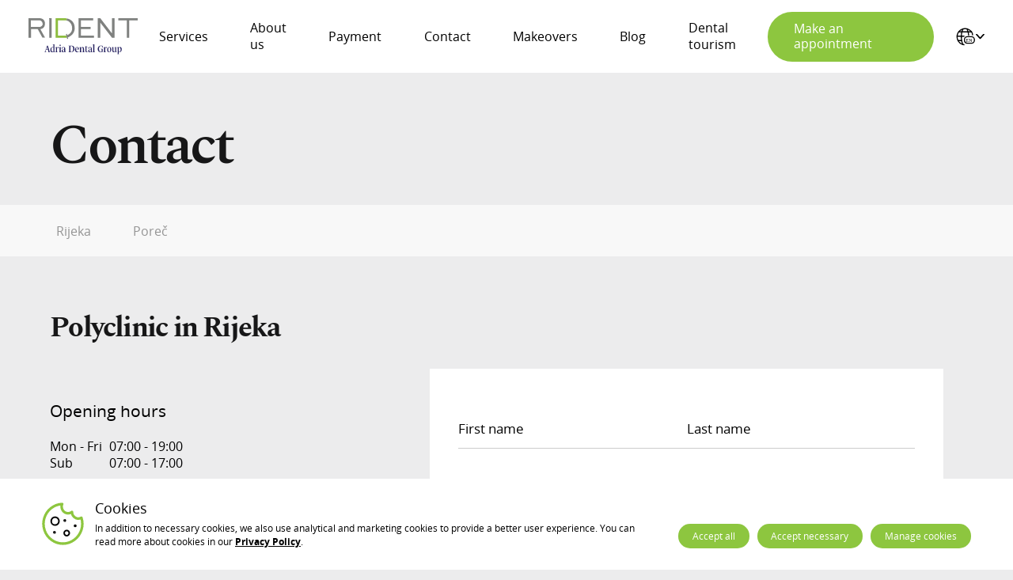

--- FILE ---
content_type: text/html;charset=utf-8
request_url: https://rident.hr/en/contact/
body_size: 15241
content:
<!DOCTYPE html><html  lang="en" data-capo=""><head><meta charset="utf-8">
<meta name="viewport" content="height=device-height, width=device-width, initial-scale=1.0, minimum-scale=1.0">
<title>Contact</title>
<link rel="preconnect" href="https://fonts.googleapis.com">
<link rel="preconnect" href="https://use.typekit.net">
<link rel="preconnect" href="https://fonts.gstatic.com" crossorigin>
<link rel="preconnect" href="https://flare.shape404.agency">
<script src="/rident/scripts/gtm.js"></script>
<link rel="stylesheet" media="print" onload="this.onload=null;this.removeAttribute('media');" href="https://fonts.googleapis.com/css2?family=DM+Sans:wght@400;500;700&display=swap">
<link rel="stylesheet" href="/_nuxt/entry.tUQ9WP6t.css" crossorigin>
<link rel="preload" as="style" href="https://fonts.googleapis.com/css2?family=DM+Sans:wght@400;500;700&display=swap">
<link rel="modulepreload" as="script" crossorigin href="/_nuxt/DFaBFOCq.js">
<link rel="modulepreload" as="script" crossorigin href="/_nuxt/ybHnoKFY.js">
<link rel="modulepreload" as="script" crossorigin href="/_nuxt/8WMcNFzO.js">
<link rel="modulepreload" as="script" crossorigin href="/_nuxt/B8ECce8j.js">
<link rel="modulepreload" as="script" crossorigin href="/_nuxt/Sz_vzvOe.js">
<link rel="modulepreload" as="script" crossorigin href="/_nuxt/BPW8Lwgi.js">
<link rel="modulepreload" as="script" crossorigin href="/_nuxt/C3Rhbi36.js">
<link rel="modulepreload" as="script" crossorigin href="/_nuxt/BHwO_XVG.js">
<link rel="modulepreload" as="script" crossorigin href="/_nuxt/CupmVDw5.js">
<link rel="modulepreload" as="script" crossorigin href="/_nuxt/DRdDD8sm.js">
<link rel="prefetch" as="script" crossorigin href="/_nuxt/BN6v7WfV.js">
<link rel="prefetch" as="script" crossorigin href="/_nuxt/D_gcp3Fu.js">
<link rel="prefetch" as="script" crossorigin href="/_nuxt/CY7GSr9r.js">
<meta name="msapplication-TileColor" content="#2b5797">
<meta name="theme-color" content="#ffffff">
<link rel="icon" type="image/x-icon" href="/rident/images/favicon/favicon.ico">
<link rel="apple-touch-icon" sizes="180x180" href="/rident/images/favicon/apple-touch-icon.png">
<link rel="icon" type="image/png" sizes="32x32" href="/rident/images/favicon/favicon-32x32.png">
<link rel="icon" type="image/png" sizes="16x16" href="/rident/images/favicon/favicon-16x16.png">
<link rel="manifest" href="/rident/site.webmanifest">
<link rel="alternate" hreflang="hr" href="http://rident.hr/hr/kontakt/">
<link rel="alternate" hreflang="de" href="http://rident.hr/de/kontakt/">
<link rel="alternate" hreflang="en" href="http://rident.hr/en/contact/">
<link rel="alternate" hreflang="it" href="http://rident.hr/it/contatti/">
<link rel="canonical" href="https://rident.hr/en/contact/">
<meta property="og:title" content="Contact">
<meta name="description" content="Poliklinika Rident pruža sveobuhvatnu stomatološku njegu s vrhunskim stručnjacima i modernom tehnologijom. Posjetite nas u Rijeci i Poreču!">
<meta property="og:description" content="Poliklinika Rident pruža sveobuhvatnu stomatološku njegu s vrhunskim stručnjacima i modernom tehnologijom. Posjetite nas u Rijeci i Poreču!">
<meta property="og:image" content="http://rident.hr/rident/images/share.jpg">
<meta property="og:url" content="http://rident.hr/en/contact/">
<meta name="twitter:card" content="summary">
<script type="module" src="/_nuxt/DFaBFOCq.js" crossorigin></script>
<link rel="preload" as="fetch" fetchpriority="low" crossorigin="anonymous" href="/_nuxt/builds/meta/548c24ae-4730-4317-8abf-1f116e0b8cfa.json"></head><body><!--teleport start anchor--><div class="newQuestion__FormModal modal"><div class="modal__Wrapper"><div class="modal__Content"><button class="modal__ExitButton"><svg viewBox="0 0 76 76" fill="none" xmlns="http://www.w3.org/2000/svg"><g id="Group 711"><path id="Vector 2412" d="M24 24L52 52" stroke="black"></path><path id="Vector 2413" d="M52 24L24 52" stroke="black"></path><circle id="Ellipse 660" cx="38" cy="38" r="37" stroke="black"></circle></g></svg></button><!--[--><!--[--><div class="newQuestion__ModalTitles"><h2 class="sectionTitle">Do you have a question?</h2><p>We will be glad to answer all your questions. Leave your information and we will get back to you as soon as possible.</p></div><form class="newQuestion__Form"><div class="field__Group isInline"><!----><div class="form__Row"><!--[--><div class="formField textField"><label class="form__Label" for="v-0-0-1"><!--[-->First name<!--]--><!----></label><!--[--><!--]--><div class="textField__Wrapper"><!----><input id="v-0-0-1" type="text" value=""><!----></div><ul class="form__Errors"><!--[--><!--]--></ul><!----></div><div class="formField textField"><label class="form__Label" for="v-0-0-2"><!--[-->Last name<!--]--><!----></label><!--[--><!--]--><div class="textField__Wrapper"><!----><input id="v-0-0-2" type="text" value=""><!----></div><ul class="form__Errors"><!--[--><!--]--></ul><!----></div><!--]--></div><ul class="form__Errors"><!--[--><!--]--></ul><!----></div><div class="field__Group isInline"><!----><div class="form__Row"><!--[--><div class="formField textField"><label class="form__Label" for="v-0-0-4"><!--[-->Email<!--]--><!----></label><!--[--><!--]--><div class="textField__Wrapper"><!----><input id="v-0-0-4" type="email" value=""><!----></div><ul class="form__Errors"><!--[--><!--]--></ul><!----></div><span></span><!--]--></div><ul class="form__Errors"><!--[--><!--]--></ul><!----></div><div class="field__Group"><!----><div class="form__Column"><!--[--><div class="formField selectField hasAppend"><div class="selectField__Wrapper" tabindex="0"><label class="form__Label" for="v-0-0-6"><!--[-->Polyclinic<!--]--><!----></label><!----><!----><input id="v-0-0-6" type="text" value="" readonly tabindex="-1" aria-label="Selected value"><select tabindex="-1" value="" aria-label="Selected value"><!--[--><option value="4">Polyclinic in Rijeka</option><option value="7">Polyclinic in Poreč</option><!--]--></select><!----><div class="selectField__Append"><!--[--><svg viewBox="0 0 10 18" fill="none" xmlns="http://www.w3.org/2000/svg" class="selectField__Arrow"><path d="M1 1L9 9L1 17" stroke="white"></path></svg><!--]--></div><div class="selectField__Options"><ul class=""><!--[--><li class="" tabindex="0"><!--[-->Polyclinic in Rijeka<!--]--></li><li class="" tabindex="0"><!--[-->Polyclinic in Poreč<!--]--></li><!--]--><!----></ul></div></div><ul class="form__Errors"><!--[--><!--]--></ul><!----></div><!--]--></div><ul class="form__Errors"><!--[--><!--]--></ul><!----></div><div class="formField textareaField"><!--[--><!--]--><label class="form__Label" for="v-0-0-7"><!--[-->Your question<!--]--><!----></label><!----><div class="textareaField__Wrapper"><textarea id="v-0-0-7" tabindex="0"></textarea><!----></div><ul class="form__Errors"><!--[--><!--]--></ul></div><div class="scheduling__FormNotices"><p>Before entering your personal data, please read our <!--[--><a href="/en/privacy-policy/" target="_blank">Privacy Policy</a><!--]--> to learn how we protect your personal information and what rights we guarantee you.</p></div><button class="button--WithBackground">Send</button></form><!--]--><!--]--></div></div></div><!--teleport anchor--><!--teleport start anchor--><div class="scheduling__FormModal modal"><div class="modal__Wrapper"><div class="modal__Content"><!----><!--[--><h2>Thank you for contacting Rident!</h2><div class="defaultParagraphStyles"><p>We will get back to you shortly with a response to your inquiry. If somehow our e-mail doesn&#39;t find its way to your inbox, please check your junk and spam folders as well.</p></div><button class="button--WithBackground">Close</button><!--]--></div></div></div><!--teleport anchor--><!--teleport start anchor--><div class="scheduling__FormModal modal"><div class="modal__Wrapper"><div class="modal__Content"><!----><!--[--><h2>An error occurred!</h2><div class="defaultParagraphStyles"><p>Please try again later.</p></div><button class="button--WithBackground">Try again</button><!--]--></div></div></div><!--teleport anchor--><!--teleport start anchor--><div class="scheduling__FormModal modal"><div class="modal__Wrapper"><div class="modal__Content"><!----><!--[--><h2>Thank you for contacting Rident!</h2><div class="defaultParagraphStyles"><p>We will get back to you shortly with a response to your inquiry. If somehow our e-mail doesn&#39;t find its way to your inbox, please check your junk and spam folders as well.</p></div><button class="button--WithBackground">Close</button><!--]--></div></div></div><!--teleport anchor--><!--teleport start anchor--><div class="scheduling__FormModal modal"><div class="modal__Wrapper"><div class="modal__Content"><!----><!--[--><h2>An error occurred!</h2><div class="defaultParagraphStyles"><p>Please try again later.</p></div><button class="button--WithBackground">Try again</button><!--]--></div></div></div><!--teleport anchor--><div id="__nuxt"><!--[--><!--[--><div class="header__Wrapper"><div class="header__WrapperInner"><a href="/en/" class="header__LogoWithMobileLogo" aria-label="POLIKLINIKA RIDENT d.o.o."><img data-src="/rident/images/icons/logo.svg" class="header__LogoIcon" width="199" height="65" alt="POLIKLINIKA RIDENT d.o.o."><img data-src="/rident/images/icons/logo-mobile.svg" class="header__LogoIcon--Mobile" width="50" height="50" alt="POLIKLINIKA RIDENT d.o.o."></a><nav class="header__Nav"><div class="header__NavInner"><!--[--><!--[--><div><span>Services <svg width="20" height="21" viewBox="0 0 20 21" fill="none" xmlns="http://www.w3.org/2000/svg"><g id="Icons / Arrow / Right 2"><path id="Right 2" fill-rule="evenodd" clip-rule="evenodd" d="M13.0435 3.5L12 4.55077L17.164 9.75H1V11.25H17.162L12 16.4492L13.0435 17.5L18.952 11.55L18.9565 11.5559L20 10.5052L13.0435 3.5Z" fill="#00A0E3"></path></g></svg></span><div class="header__Submenu header__Submenu--Services"><div><div class="container"><button class="header__ReturnButton"><svg width="20" height="21" viewBox="0 0 20 21" fill="none" xmlns="http://www.w3.org/2000/svg"><g id="Icons / Arrow / Right 2"><path id="Right 2" fill-rule="evenodd" clip-rule="evenodd" d="M13.0435 3.5L12 4.55077L17.164 9.75H1V11.25H17.162L12 16.4492L13.0435 17.5L18.952 11.55L18.9565 11.5559L20 10.5052L13.0435 3.5Z" fill="#00A0E3"></path></g></svg> Back</button><h3 class="header__MenuCategoryTitle">Services</h3><div class="header__SubmenuImage"><!----></div><div class="header__SubmenuHighlighted"><p>Most popular</p><ul class="header__SubmenuHighlightList"><!--[--><li><a href="/en/services/all-on-4-and-all-on-6/" class="">All-on-4 and All-on-6</a></li><li><a href="/en/services/dental-implants/" class="">Dental implants</a></li><li><a href="/en/services/dental-crowns/" class="">Dental crowns</a></li><li><a href="/en/services/digital-smile-design/" class="">Digital Smile Design</a></li><!--]--></ul></div><ul class="header__SubmenuSmallLinks"><!--[--><li><a href="/en/services/oral-surgery/" class="">Oral surgery</a></li><li><a href="/en/services/periodontics/" class="">Periodontics</a></li><li><a href="/en/services/veneers/" class="">Veneers</a></li><li><a href="/en/services/general-dental-medicine/" class="">General dental medicine</a></li><!--]--></ul><ul class="header__SubmenuSmallLinks"><!--[--><li><a href="/en/services/pedodontics/" class="">Pedodontics</a></li><li><a href="/en/services/dental-hygiene/" class="">Dental hygiene</a></li><li><a href="/en/services/transparent-orthodontic-devices/" class="">Transparent orthodontic devices</a></li><li><a href="/en/services/radiology/" class="">Radiology</a></li><!--]--></ul><div class="mobileLanguageSelector submenu"><!--[--><a href="/de/kontakt/" class="">DE</a><a aria-current="page" href="/en/contact/" class="router-link-active router-link-exact-active">EN</a><a href="/hr/kontakt/" class="">HR</a><a href="/it/contatti/" class="">IT</a><!--]--></div></div></div></div></div><!--]--><!--[--><div><span>About us <svg width="20" height="21" viewBox="0 0 20 21" fill="none" xmlns="http://www.w3.org/2000/svg"><g id="Icons / Arrow / Right 2"><path id="Right 2" fill-rule="evenodd" clip-rule="evenodd" d="M13.0435 3.5L12 4.55077L17.164 9.75H1V11.25H17.162L12 16.4492L13.0435 17.5L18.952 11.55L18.9565 11.5559L20 10.5052L13.0435 3.5Z" fill="#00A0E3"></path></g></svg></span><div class="header__Submenu"><div><div class="container"><button class="header__ReturnButton"><svg width="20" height="21" viewBox="0 0 20 21" fill="none" xmlns="http://www.w3.org/2000/svg"><g id="Icons / Arrow / Right 2"><path id="Right 2" fill-rule="evenodd" clip-rule="evenodd" d="M13.0435 3.5L12 4.55077L17.164 9.75H1V11.25H17.162L12 16.4492L13.0435 17.5L18.952 11.55L18.9565 11.5559L20 10.5052L13.0435 3.5Z" fill="#00A0E3"></path></g></svg> Back</button><h3 class="header__MenuCategoryTitle">About us</h3><div class="header__SubmenuImage"><!----></div><div class="header__SubmenuHighlighted header__SubmenuColumns"><ul><!--[--><li><a href="/en/about-us/polyclinic/" class="">Polyclinic</a></li><li><a href="/en/about-us/laboratory/" class="">Laboratory</a></li><li><a href="/en/about-us/rident-team-of-experts/" class="">Team</a></li><!--]--></ul></div><div class="mobileLanguageSelector submenu"><!--[--><a href="/de/kontakt/" class="">DE</a><a aria-current="page" href="/en/contact/" class="router-link-active router-link-exact-active">EN</a><a href="/hr/kontakt/" class="">HR</a><a href="/it/contatti/" class="">IT</a><!--]--></div></div></div></div></div><!--]--><!--[--><div><span>Payment <svg width="20" height="21" viewBox="0 0 20 21" fill="none" xmlns="http://www.w3.org/2000/svg"><g id="Icons / Arrow / Right 2"><path id="Right 2" fill-rule="evenodd" clip-rule="evenodd" d="M13.0435 3.5L12 4.55077L17.164 9.75H1V11.25H17.162L12 16.4492L13.0435 17.5L18.952 11.55L18.9565 11.5559L20 10.5052L13.0435 3.5Z" fill="#00A0E3"></path></g></svg></span><div class="header__Submenu"><div><div class="container"><button class="header__ReturnButton"><svg width="20" height="21" viewBox="0 0 20 21" fill="none" xmlns="http://www.w3.org/2000/svg"><g id="Icons / Arrow / Right 2"><path id="Right 2" fill-rule="evenodd" clip-rule="evenodd" d="M13.0435 3.5L12 4.55077L17.164 9.75H1V11.25H17.162L12 16.4492L13.0435 17.5L18.952 11.55L18.9565 11.5559L20 10.5052L13.0435 3.5Z" fill="#00A0E3"></path></g></svg> Back</button><h3 class="header__MenuCategoryTitle">Payment</h3><div class="header__SubmenuImage"><!----></div><div class="header__SubmenuHighlighted header__SubmenuColumns"><ul><!--[--><li><a href="/en/payment-method/" class="">Payment methods</a></li><!--]--></ul></div><div class="mobileLanguageSelector submenu"><!--[--><a href="/de/kontakt/" class="">DE</a><a aria-current="page" href="/en/contact/" class="router-link-active router-link-exact-active">EN</a><a href="/hr/kontakt/" class="">HR</a><a href="/it/contatti/" class="">IT</a><!--]--></div></div></div></div></div><!--]--><!--[--><!--[--><a aria-current="page" href="/en/contact/" class="router-link-active router-link-exact-active">Contact</a><!--]--><!--]--><!--[--><!--[--><a href="/en/makeover-gallery/" class="">Makeovers</a><!--]--><!--]--><!--[--><!--[--><a href="/en/blog/" class="">Blog</a><!--]--><!--]--><!--[--><!--[--><a href="/en/dental-tourism/" class="">Dental tourism</a><!--]--><!--]--><!--]--><div class="mobileLanguageSelector"><!--[--><a href="/de/kontakt/" class="">DE</a><a aria-current="page" href="/en/contact/" class="router-link-active router-link-exact-active">EN</a><a href="/hr/kontakt/" class="">HR</a><a href="/it/contatti/" class="">IT</a><!--]--></div></div></nav><div class="header__RightSide"><a href="/en/make-appointment/" class="button--WithBackground header__OrderButton">Make an appointment</a><div class="header__LanguageSelectorWrapper"><button class="header__LanguageSelectorButton"><img data-src="/common/images/icons/language-selector.svg" width="42" height="26" alt class="header__LanguageSelectorImage"><img data-src="/common/images/icons/language-selector-arrow.svg" width="10" height="6" alt class="header__LanguageDropdownArrow"><span>EN</span></button><div class="header__LanguagesListWrapper"><ul class="header__LanguagesList"><!--[--><li><a href="/de/kontakt/" class=""><span>Deutsch</span></a></li><li><a href="/en/contact/" class="active"><span>English</span></a></li><li><a href="/hr/kontakt/" class=""><span>Hrvatski</span></a></li><li><a href="/it/contatti/" class=""><span>Italiano</span></a></li><!--]--></ul></div></div><button class="header__MobileMenuButton" aria-label="MobileMenu"><div></div></button></div></div></div><!--[--><section class="textPageHeader container"><!--[--><!--]--><h1>Contact</h1><!----><!--[--><!--]--></section><!--[--><section class="anchors"><div class="anchors__List"><div class="container"><!--[--><button class="">Rijeka</button><button class="">Poreč</button><!--]--></div></div></section><!--[--><!--[--><section id="poliklinika1" class="location container"><aside><div><h2 class="sectionTitle">Polyclinic in Rijeka</h2><h3>Opening hours</h3><div><table cellpadding="0" cellspacing="0"><tbody><!--[--><tr><td>Mon - Fri</td><td>07:00 - 19:00</td></tr><tr><td>Sub</td><td>07:00 - 17:00</td></tr><!--]--></tbody></table></div><div><p data-block-key="trewn">We are closed one or two Saturdays per month and on public holidays (<a href="https://flare.shape404.agency/adriadentalgroup/documents/88902e51bc6f8b1077f45b64ae8ff8b2/NERADNI_DANI_2025.pdf">link to the list</a>)</p></div><h3>Contact</h3><ul><li>A: Franje Čandeka 39, Rijeka 51000, Hrvatska</li><li>T: <a href="tel: +385 51 648 900">+385 51 648 900</a></li><!----><li>E: <a href="mailto: info@rident.hr">info@rident.hr</a></li></ul></div></aside><div class="location__Content"><div class="location__FormWrapper"><h2 class="sectionTitle"></h2><!----><form class="location__Form"><div class="field__Group isInline"><!----><div class="form__Row"><!--[--><div class="formField textField"><label class="form__Label" for="v-0-0-0-1-1"><!--[-->First name<!--]--><!----></label><!--[--><!--]--><div class="textField__Wrapper"><!----><input id="v-0-0-0-1-1" type="text" value=""><!----></div><ul class="form__Errors"><!--[--><!--]--></ul><!----></div><div class="formField textField"><label class="form__Label" for="v-0-0-0-1-2"><!--[-->Last name<!--]--><!----></label><!--[--><!--]--><div class="textField__Wrapper"><!----><input id="v-0-0-0-1-2" type="text" value=""><!----></div><ul class="form__Errors"><!--[--><!--]--></ul><!----></div><!--]--></div><ul class="form__Errors"><!--[--><!--]--></ul><!----></div><div class="field__Group isInline"><!----><div class="form__Row"><!--[--><div class="formField textField"><label class="form__Label" for="v-0-0-0-1-4"><!--[-->Email<!--]--><!----></label><!--[--><!--]--><div class="textField__Wrapper"><!----><input id="v-0-0-0-1-4" type="email" value=""><!----></div><ul class="form__Errors"><!--[--><!--]--></ul><!----></div><span></span><!--]--></div><ul class="form__Errors"><!--[--><!--]--></ul><!----></div><div class="formField textareaField"><!--[--><!--]--><label class="form__Label" for="v-0-0-0-1-5"><!--[-->Additional note<!--]--><!----></label><!----><div class="textareaField__Wrapper"><textarea id="v-0-0-0-1-5" tabindex="0"></textarea><!----></div><ul class="form__Errors"><!--[--><!--]--></ul></div><div class="formField fileField"><div class="fileField__InputWrapper"><label class="form__Label" for="v-0-0-0-1-6"><!----><!----></label><div class="fileField__Wrapper"><div class="fileField__PrependText"><!----><span class="fileField__Text">No items selected</span></div><label class="fileField__Label" for="file-field-v-0-0-0-1-6" tabindex="0"><span>Attach a photo or orthopan</span><!--[--><p class="fileField__LabelAppendText">(.jpg, .dcm) - upon 10mb</p><!--]--></label><input id="file-field-v-0-0-0-1-6" type="file" multiple accept="image/jpeg, */dicom, .dcm, image/dcm, */dcm, .dicom" tabindex="-1"></div><ul class="form__Errors"><!--[--><!--]--></ul><!----></div><!----></div><div class="scheduling__FormNotices"><p>Before entering your personal data, please read our <!--[--><a href="/en/privacy-policy/" target="_blank">Privacy Policy</a><!--]--> to learn how we protect your personal information and what rights we guarantee you.</p></div><div class="schedulign__FormSubmit"><button class="button--WithBackground">Send</button></div></form><!----></div><!----><span></span></div></section><!--teleport start--><!--teleport end--><!--teleport start--><!--teleport end--><!--]--><!--[--><section id="poliklinika2" class="location container"><aside><div><h2 class="sectionTitle">Polyclinic in Poreč</h2><h3>Opening hours</h3><div><table cellpadding="0" cellspacing="0"><tbody><!--[--><tr><td>Mon - Sat</td><td>8am-4pm</td></tr><!--]--></tbody></table></div><div><p data-block-key="83o8n">We are closed one or two Saturdays per month and on public holidays - <a href="https://flare.shape404.agency/adriadentalgroup/documents/88902e51bc6f8b1077f45b64ae8ff8b2/NERADNI_DANI_2025.pdf">link to the list</a></p></div><h3>Contact</h3><ul><li>A: Istarska 1A, Poreč 52440, Hrvatska</li><li>T: <a href="tel: +385 52 496 350">+385 52 496 350</a></li><!----><li>E: <a href="mailto: info.porec@rident.hr">info.porec@rident.hr</a></li></ul></div></aside><div class="location__Content"><div class="location__FormWrapper"><h2 class="sectionTitle"></h2><!----><form class="location__Form"><div class="field__Group isInline"><!----><div class="form__Row"><!--[--><div class="formField textField"><label class="form__Label" for="v-0-0-0-1-8"><!--[-->First name<!--]--><!----></label><!--[--><!--]--><div class="textField__Wrapper"><!----><input id="v-0-0-0-1-8" type="text" value=""><!----></div><ul class="form__Errors"><!--[--><!--]--></ul><!----></div><div class="formField textField"><label class="form__Label" for="v-0-0-0-1-9"><!--[-->Last name<!--]--><!----></label><!--[--><!--]--><div class="textField__Wrapper"><!----><input id="v-0-0-0-1-9" type="text" value=""><!----></div><ul class="form__Errors"><!--[--><!--]--></ul><!----></div><!--]--></div><ul class="form__Errors"><!--[--><!--]--></ul><!----></div><div class="field__Group isInline"><!----><div class="form__Row"><!--[--><div class="formField textField"><label class="form__Label" for="v-0-0-0-1-11"><!--[-->Email<!--]--><!----></label><!--[--><!--]--><div class="textField__Wrapper"><!----><input id="v-0-0-0-1-11" type="email" value=""><!----></div><ul class="form__Errors"><!--[--><!--]--></ul><!----></div><span></span><!--]--></div><ul class="form__Errors"><!--[--><!--]--></ul><!----></div><div class="formField textareaField"><!--[--><!--]--><label class="form__Label" for="v-0-0-0-1-12"><!--[-->Additional note<!--]--><!----></label><!----><div class="textareaField__Wrapper"><textarea id="v-0-0-0-1-12" tabindex="0"></textarea><!----></div><ul class="form__Errors"><!--[--><!--]--></ul></div><div class="formField fileField"><div class="fileField__InputWrapper"><label class="form__Label" for="v-0-0-0-1-13"><!----><!----></label><div class="fileField__Wrapper"><div class="fileField__PrependText"><!----><span class="fileField__Text">No items selected</span></div><label class="fileField__Label" for="file-field-v-0-0-0-1-13" tabindex="0"><span>Attach a photo or orthopan</span><!--[--><p class="fileField__LabelAppendText">(.jpg, .dcm) - upon 10mb</p><!--]--></label><input id="file-field-v-0-0-0-1-13" type="file" multiple accept="image/jpeg, */dicom, .dcm, image/dcm, */dcm, .dicom" tabindex="-1"></div><ul class="form__Errors"><!--[--><!--]--></ul><!----></div><!----></div><div class="scheduling__FormNotices"><p>Before entering your personal data, please read our <!--[--><a href="/en/privacy-policy/" target="_blank">Privacy Policy</a><!--]--> to learn how we protect your personal information and what rights we guarantee you.</p></div><div class="schedulign__FormSubmit"><button class="button--WithBackground">Send</button></div></form><!----></div><!----><span></span></div></section><!--teleport start--><!--teleport end--><!--teleport start--><!--teleport end--><!--]--><!--]--><!--]--><!--]--><footer class="footer"><div class="container"><div class="footer__Top"><aside><!----><div class="footer__CompanyDataWrapper"><h3>POLIKLINIKA RIDENT d.o.o.</h3><p>Franje Čandeka 39, HR-51000 Rijeka</p><p>Branch: Istarska 1A, HR-52440 Poreč</p><p>OIB 57260863791</p><p>REG. NO. 1766333</p><p>Registration court: Commercial Court in Rijeka</p><p>COMP. REG. NO. 040188653</p><p>Commercial bank - Zagrebačka banka d.d.:</p><p>IBAN acc. Rijeka HR5323600001102052791</p><p>IBAN acc. Poreč HR1023600001503283783</p><p>SWIFT: ZABAHR2X</p><p>Share capital: €3,000.00 paid in full</p><p>Management: Gordan Muškić, B.A. Ec.</p></div><div class="footer__LogosWrapper"><img data-src="/rident/images/icons/logo-footer.svg" width="199" height="65" alt="POLIKLINIKA RIDENT d.o.o."></div></aside><nav class="footer__NavigationLinks"><div class="footerMenuCategories"><!--[--><!--]--></div><div class="footerMenuCategories"><!--[--><div class="footerMenuCategories__Category"><!--[--><button><h3 class="footerMenuCategories__Title">About us</h3><svg width="14" height="14" viewBox="0 0 14 14" fill="none" xmlns="http://www.w3.org/2000/svg"><path d="M1 1L13 13" stroke="white" stroke-opacity="0.9"></path><path d="M13 1L1 13" stroke="white" stroke-opacity="0.9"></path></svg></button><div class="footerMenuCategories__Links"><ul><!--[--><li><a href="/en/about-us/polyclinic/" class="">Polyclinic</a></li><li><a href="/en/about-us/laboratory/" class="">Laboratory</a></li><li><a href="/en/about-us/rident-team-of-experts/" class="">Team</a></li><!--]--></ul></div><!--]--></div><div class="footerMenuCategories__WithoutList footerMenuCategories__Category"><!--[--><a href="/en/makeover-gallery/" class="footerMenuCategories__Title">Makeovers gallery</a><!--]--></div><div class="footerMenuCategories__WithoutList footerMenuCategories__Category"><!--[--><a aria-current="page" href="/en/contact/" class="router-link-active router-link-exact-active footerMenuCategories__Title">Contact</a><!--]--></div><div class="footerMenuCategories__WithoutList footerMenuCategories__Category"><!--[--><a href="/en/faq/" class="footerMenuCategories__Title">FAQ</a><!--]--></div><div class="footerMenuCategories__WithoutList footerMenuCategories__Category"><!--[--><a href="/en/impressum-1/" class="footerMenuCategories__Title">Impressum</a><!--]--></div><!--]--></div><div class="footerMenuCategories"><!--[--><div class="footerMenuCategories__Category"><!--[--><button><h3 class="footerMenuCategories__Title">Payment</h3><svg width="14" height="14" viewBox="0 0 14 14" fill="none" xmlns="http://www.w3.org/2000/svg"><path d="M1 1L13 13" stroke="white" stroke-opacity="0.9"></path><path d="M13 1L1 13" stroke="white" stroke-opacity="0.9"></path></svg></button><div class="footerMenuCategories__Links"><ul><!--[--><li><a href="/en/payment-method/" class="">Payment method</a></li><!--]--></ul></div><!--]--></div><!--]--></div></nav></div><div class="footer__Bottom"><div class="footer__BottomSocial"><div><div class="footer__BottomCards"><!--[--><img data-src="/common/images/maestro.jpg" alt="Maestro" width="34" height="24"><img data-src="/common/images/master-card.jpg" alt="MasterCard" width="34" height="24"><img data-src="/common/images/diners-club.jpg" alt="Diners Club" width="34" height="24"><img data-src="/common/images/visa.jpg" alt="Visa" width="34" height="24"><!--]--></div></div><div class="footer__SocialNetworksWrapper"><!--[--><!--[--><!----><!--]--><!--[--><!----><!--]--><!--[--><a href="https://www.youtube.com/channel/UCtlgVaFkYUMWASU6ubhntPg" aria-label="YouTube" target="_blank" rel="noopener noreferrer"><!----><!----><svg width="45" height="45" viewBox="0 0 45 45" fill="none" xmlns="http://www.w3.org/2000/svg"><rect x="1" y="1" width="43" height="43" rx="21.5" stroke="black"></rect><g><path fill-rule="evenodd" clip-rule="evenodd" d="M31.2805 15.5386C32.254 15.8005 33.0134 16.567 33.2767 17.5459C33.9652 20.3386 33.9204 25.6186 33.2911 28.455C33.0308 29.4339 32.2684 30.1975 31.2949 30.4623C28.5465 31.1459 16.2364 31.0615 13.6471 30.4623C12.6736 30.2005 11.9142 29.4339 11.6509 28.455C11.0014 25.7932 11.0462 20.1641 11.6364 17.5605C11.8968 16.5815 12.6591 15.8179 13.6327 15.5532C17.3069 14.7823 29.9728 15.031 31.2805 15.5386ZM20.2868 19.5968L26.1887 23.0004L20.2868 26.4041V19.5968Z" fill="#0D0D0D"></path></g><defs><clipPath><rect width="23" height="16" fill="white" transform="translate(11 15)"></rect></clipPath></defs></svg><!----><!----><!----></a><!--]--><!--[--><a href="https://www.facebook.com/profile.php?id=61558481077862" aria-label="Facebook" target="_blank" rel="noopener noreferrer"><!----><!----><!----><svg width="44" height="45" viewBox="0 0 44 45" fill="none" xmlns="http://www.w3.org/2000/svg"><rect x="0.5" y="0.794922" width="43" height="43" rx="21.5" stroke="white"></rect><path fill-rule="evenodd" clip-rule="evenodd" d="M27.5 18.6461H23.3303V16.7794C23.3026 16.5037 23.3933 16.2292 23.58 16.0242C23.7666 15.8192 24.0317 15.7029 24.3091 15.7043H27.2455V11.7949H23.0073C19.1607 11.7949 18.4364 14.727 18.4364 16.5448V18.6461H15.5V22.5555H18.4364V33.7949H23.3303V22.5555H27.0987L27.5 18.6461Z" fill="white"></path></svg><!----><!----></a><!--]--><!--[--><a href="https://www.instagram.com/accounts/login/?next=https%3A%2F%2Fwww.instagram.com%2Fridenthrvatska%2F&amp;is_from_rle" aria-label="Instagram" target="_blank" rel="noopener noreferrer"><!----><!----><!----><!----><svg width="44" height="45" viewBox="0 0 44 45" fill="none" xmlns="http://www.w3.org/2000/svg"><rect x="0.5" y="0.794922" width="43" height="43" rx="21.5" stroke="white"></rect><path fill-rule="evenodd" clip-rule="evenodd" d="M12.5 17.7949C12.5 15.0335 14.7386 12.7949 17.5 12.7949H27.5C30.2614 12.7949 32.5 15.0335 32.5 17.7949V27.7949C32.5 30.5563 30.2614 32.7949 27.5 32.7949H17.5C14.7386 32.7949 12.5 30.5563 12.5 27.7949V17.7949ZM22.5 19.9824C20.9467 19.9824 19.6875 21.2416 19.6875 22.7949C19.6875 24.3482 20.9467 25.6074 22.5 25.6074C24.0533 25.6074 25.3125 24.3482 25.3125 22.7949C25.3125 21.2416 24.0533 19.9824 22.5 19.9824ZM17.8125 22.7949C17.8125 20.2061 19.9112 18.1074 22.5 18.1074C25.0888 18.1074 27.1875 20.2061 27.1875 22.7949C27.1875 25.3838 25.0888 27.4824 22.5 27.4824C19.9112 27.4824 17.8125 25.3838 17.8125 22.7949ZM29.0625 17.1693C29.0625 16.6515 28.6428 16.2318 28.125 16.2318C27.6072 16.2318 27.1875 16.6515 27.1875 17.1693V17.1705C27.1875 17.6883 27.6072 18.108 28.125 18.108C28.6428 18.108 29.0625 17.6883 29.0625 17.1705V17.1693Z" fill="white"></path></svg><!----></a><!--]--><!--[--><a href="https://www.linkedin.com/company/rident" aria-label="LinkedIn" target="_blank" rel="noopener noreferrer"><!----><!----><!----><!----><!----><svg width="44" height="45" viewBox="0 0 44 45" fill="none" xmlns="http://www.w3.org/2000/svg"><rect x="0.5" y="0.794922" width="43" height="43" rx="21.5" stroke="white"></rect><path fill-rule="evenodd" clip-rule="evenodd" d="M16.862 31.7949H12.5439V19.3398H16.862V31.7949ZM25.8273 23.3993C24.7772 23.3993 23.9259 24.256 23.9259 25.3127V31.7951H19.3857V19.34H23.9259V20.7616C24.9901 19.8551 26.3345 19.3493 27.7287 19.3311C30.5452 19.3311 32.4999 21.4322 32.4999 25.42V31.7951H27.7287V25.3127C27.7311 24.8037 27.5318 24.3147 27.175 23.9539C26.8181 23.5932 26.3331 23.3903 25.8273 23.3903V23.3993ZM16.9425 15.0302C16.9425 16.2647 15.948 17.2655 14.7212 17.2655C13.4945 17.2655 12.5 16.2647 12.5 15.0302C12.5 13.7957 13.4945 12.7949 14.7212 12.7949C15.941 12.8047 16.9247 13.8026 16.9247 15.0302H16.9425Z" fill="white"></path></svg></a><!--]--><!--]--></div></div><div class="footer__BottomNav"><p>Copyright © <!--[--><!--]--> POLIKLINIKA RIDENT d.o.o.</p><!--[--><a href="/en/privacy-policy/" class="">Privacy policy</a><a href="/en/terms-of-use/" class="">Terms of use</a><!--]--><button>Cookie settings</button></div></div></div></footer><!--[--><div class="container floatingButtons__Container"><div class="floatingButtons"><button class="newQuestion__Button" aria-label="Postavi pitanje"><svg viewBox="0 0 52 52" fill="none" xmlns="http://www.w3.org/2000/svg"><g><path class="whiteFill" d="M51.1329 26C51.1329 12.1193 39.8803 0.866699 25.9995 0.866699C12.1188 0.866699 0.866211 12.1193 0.866211 26C0.866211 39.8808 12.1188 51.1334 25.9995 51.1334C39.8803 51.1334 51.1329 39.8808 51.1329 26Z" fill="white"></path><path class="whiteFill" d="M39.4333 26.2167C39.4333 18.9173 33.5161 13 26.2167 13C18.9173 13 13 18.9173 13 26.2167C13 28.6095 13.6357 30.8532 14.7477 32.7891C14.175 34.2852 13.635 36.0222 13.2807 37.7587C13.2402 37.9467 13.2485 38.142 13.3045 38.326C13.3606 38.51 13.4626 38.6766 13.601 38.8102C13.7395 38.9438 13.9097 39.0399 14.0956 39.0894C14.2815 39.1388 14.4769 39.14 14.6634 39.0929C16.3268 38.6989 18.0148 38.1526 19.4976 37.6007C21.532 38.8041 23.853 39.4372 26.2167 39.4333C33.5161 39.4333 39.4333 33.5161 39.4333 26.2167Z" fill="white"></path><path class="blueStroke" d="M39.4333 26.2167C39.4333 18.9173 33.5161 13 26.2167 13C18.9173 13 13 18.9173 13 26.2167C13 28.6095 13.6357 30.8532 14.7477 32.7891C14.175 34.2852 13.635 36.0222 13.2807 37.7587C13.2402 37.9467 13.2485 38.142 13.3045 38.326C13.3606 38.51 13.4626 38.6766 13.601 38.8102C13.7395 38.9438 13.9097 39.0399 14.0956 39.0894C14.2815 39.1388 14.4769 39.14 14.6634 39.0929C16.3268 38.6989 18.0148 38.1526 19.4976 37.6007C21.532 38.8041 23.853 39.4372 26.2167 39.4333C33.5161 39.4333 39.4333 33.5161 39.4333 26.2167Z" stroke="#009DE2" stroke-linejoin="round"></path><path class="blueFill" d="M20.9545 28.0428C21.9973 28.0428 22.8426 27.1975 22.8426 26.1547C22.8426 25.1119 21.9973 24.2666 20.9545 24.2666C19.9117 24.2666 19.0664 25.1119 19.0664 26.1547C19.0664 27.1975 19.9117 28.0428 20.9545 28.0428Z" fill="#009DE2"></path><path class="blueFill" d="M26.4633 28.0428C27.5061 28.0428 28.3514 27.1975 28.3514 26.1547C28.3514 25.1119 27.5061 24.2666 26.4633 24.2666C25.4205 24.2666 24.5752 25.1119 24.5752 26.1547C24.5752 27.1975 25.4205 28.0428 26.4633 28.0428Z" fill="#009DE2"></path><path class="blueFill" d="M31.9711 28.0428C33.0139 28.0428 33.8592 27.1975 33.8592 26.1547C33.8592 25.1119 33.0139 24.2666 31.9711 24.2666C30.9283 24.2666 30.083 25.1119 30.083 26.1547C30.083 27.1975 30.9283 28.0428 31.9711 28.0428Z" fill="#009DE2"></path><path class="iconOutline" d="M51.1329 26C51.1329 12.1193 39.8803 0.866699 25.9995 0.866699C12.1188 0.866699 0.866211 12.1193 0.866211 26C0.866211 39.8808 12.1188 51.1334 25.9995 51.1334C39.8803 51.1334 51.1329 39.8808 51.1329 26Z" stroke="#009DE2"></path></g><defs><clipPath><rect width="52" height="52" fill="white"></rect></clipPath></defs></svg></button><button class="new__QuestionItem"><svg viewBox="0 0 54 52" fill="none" xmlns="http://www.w3.org/2000/svg"><rect class="whiteFill iconOutline" x="0.5" y="0.5" width="53" height="51" rx="25.5" stroke="#00A0E3"></rect><g><g><path class="blueStroke" d="M24.0862 21.3999C24.5195 20.9659 24.7628 20.3777 24.7628 19.7644C24.7628 19.1511 24.5195 18.5629 24.0862 18.1289L21.6322 15.6779C21.1985 15.2442 20.6102 15.0005 19.9967 15.0005C19.3833 15.0005 18.795 15.2442 18.3612 15.6779L17.0162 17.0239C16.4503 17.5889 16.0974 18.3324 16.0174 19.128C15.9374 19.9237 16.1352 20.7225 16.5772 21.3889C20.5381 27.3508 25.6493 32.462 31.6112 36.4229C32.2779 36.8644 33.0765 37.062 33.8721 36.9824C34.6677 36.9028 35.4113 36.5507 35.9772 35.9859L37.3222 34.6399C37.5371 34.4252 37.7076 34.1702 37.8239 33.8896C37.9402 33.609 38.0001 33.3082 38.0001 33.0044C38.0001 32.7006 37.9402 32.3998 37.8239 32.1192C37.7076 31.8386 37.5371 31.5836 37.3222 31.3689L34.8692 28.9159C34.6545 28.701 34.3996 28.5306 34.1189 28.4142C33.8383 28.2979 33.5375 28.2381 33.2337 28.2381C32.93 28.2381 32.6292 28.2979 32.3485 28.4142C32.0679 28.5306 31.813 28.701 31.5982 28.9159L30.7802 29.7339C28.0391 27.4781 25.5233 24.9617 23.2682 22.2199L24.0862 21.3999Z" stroke="#00A0E3" stroke-linecap="round" stroke-linejoin="round"></path></g></g><defs><clipPath id=""><rect class="whiteFill" width="24" height="24" fill="white" transform="translate(15 14)"></rect></clipPath><clipPath id="clip1_5163_18146"><rect class="whiteFill" width="24" height="24" fill="white" transform="translate(15 14)"></rect></clipPath></defs></svg> Phone</button><button class="new__QuestionItem"><svg viewBox="0 0 52 52" fill="none" xmlns="http://www.w3.org/2000/svg"><rect class="whiteFill iconOutline" x="0.5" y="0.5" width="51" height="51" rx="25.5" stroke="#00A0E3"></rect><path class="blueStroke" d="M14.5 17.9541H37.5V33.9541H14.5V17.9541Z" stroke="#00A0E3" stroke-linecap="round" stroke-linejoin="round"></path><path class="blueStroke" d="M36.9109 18.5361L25.9999 27.4541L15.0889 18.5361" stroke="#00A0E3" stroke-linecap="round" stroke-linejoin="round"></path></svg> Email</button><a class="new__QuestionItem" href="https://api.whatsapp.com/send/?phone=385914460089&amp;text=I+would+like+to+get+more+information+about+Rident.hr&amp;type=phone_number&amp;app_absent=0"><svg viewBox="0 0 54 52" fill="none" xmlns="http://www.w3.org/2000/svg"><rect class="whiteFill iconOutline" x="0.5" y="0.5" width="53" height="51" rx="25.5"></rect><g><g><path d="M27.5 0H25.5C11.4167 0 0 11.4167 0 25.5C0 39.5833 11.4167 51 25.5 51H27.5C41.5833 51 53 39.5833 53 25.5C53 11.4167 41.5833 0 27.5 0Z"></path><path d="M15.653 32.3343C14.6002 30.4618 14 28.3011 14 26C14 18.85 19.85 13 27 13C34.15 13 40 18.85 40 26C40 33.15 34.15 39 27 39C24.6989 39 22.5382 38.3998 20.6657 37.347L14 39L15.653 32.3343Z" fill="#25D366"></path><path d="M25.4746 27.524C24.9379 26.9859 22.7846 24.596 23.5681 23.8121C23.7835 23.5966 24.6447 23.0084 24.9807 22.6723C26.125 21.528 24.8122 20.1111 23.9704 19.2697C23.9018 19.2006 22.6056 17.8059 20.8849 19.5265C17.8087 22.6028 22.1936 28.1182 23.5303 29.4683C24.8804 30.805 30.3958 35.1899 33.472 32.1137C35.1926 30.3931 33.7979 29.0973 33.7289 29.0283C32.887 28.1864 31.4701 26.8736 30.3258 28.0179C29.9898 28.3539 29.4015 29.2151 29.1861 29.4306C28.4022 30.2145 26.0127 28.0607 25.4746 27.524Z" fill="white"></path></g></g><defs><clipPath id=""><rect class="whiteFill" width="24" height="24" fill="white" transform="translate(15 14)"></rect></clipPath><clipPath id="clip1_5163_18146"><rect class="whiteFill" width="24" height="24" fill="white" transform="translate(15 14)"></rect></clipPath></defs></svg> Whats App </a><div class="new__QuestionItemWrapper"><!--[--><!--[--><a href="tel:+38551648900">Rijeka</a><!--]--><!--[--><a href="tel:+38552496350">Poreč</a><!--]--><!--]--></div><div class="new__QuestionItemWrapper"><!--[--><!--[--><a href="mailto:info@rident.hr">Rijeka</a><!--]--><!--[--><a href="mailto:info.porec@rident.hr">Poreč</a><!--]--><!--]--></div></div></div><!--teleport start--><!--teleport end--><!--]--><!--]--><div class="loading">Loading...</div><span></span><!--]--></div><div id="teleports"></div><script type="application/json" data-nuxt-data="nuxt-app" data-ssr="true" id="__NUXT_DATA__">[["ShallowReactive",1],{"data":2,"state":414,"once":420,"_errors":421,"serverRendered":254,"path":102},["ShallowReactive",3],{"EzBkd4vtXM":4,"YRoixePNri":264},{"menus":5,"links":249,"notifications":253,"has_blogs":254,"polyclinics":255},{"servicesCenter":6,"main":65,"servicesLeft":113,"footerLeft":164,"footerCenter":167,"footerRight":183,"footerBottom":190,"servicesRight":198},[7,27,40,53],{"download":8,"external":8,"title":9,"url":10,"kind":11,"image":12},false,"Oral surgery","/en/services/oral-surgery/","SERVICES_CENTER",{"id":13,"title":14,"alt":15,"meta":16},89,"rident_usluge_oralna_kirurgija_mobile","",{"width":17,"height":18,"type":19,"url":20,"base_url":21,"format":22,"filename":23,"public_id":24,"original_name":25,"dominant_colors":26},686,910,"IMAGE","https://flare.shape404.agency/adriadentalgroup/images/6e0ceb816393e73a6530c8cb2badf591/rident_usluge_oralna_kirurgija_mobile.jpeg","https://flare.shape404.agency/adriadentalgroup/images/","jpeg","6e0ceb816393e73a6530c8cb2badf591.jpeg","6e0ceb816393e73a6530c8cb2badf591","rident_usluge_oralna_kirurgija_mobile.jpeg",[],{"download":8,"external":8,"title":28,"url":29,"kind":11,"image":30},"Periodontics","/en/services/periodontics/",{"id":31,"title":32,"alt":15,"meta":33},112,"rident_usluge_paradontologija_mobile",{"width":17,"height":18,"type":19,"url":34,"base_url":21,"format":35,"filename":36,"public_id":37,"original_name":38,"dominant_colors":39},"https://flare.shape404.agency/adriadentalgroup/images/f2d06816cd79042bb373f4996ea27bb9/rident_usluge_paradontologija_mobile.png","png","f2d06816cd79042bb373f4996ea27bb9.png","f2d06816cd79042bb373f4996ea27bb9","rident_usluge_paradontologija_mobile.png",[],{"download":8,"external":8,"title":41,"url":42,"kind":43,"image":44},"Veneers","/en/services/veneers/","SERVICES_LEFT",{"id":45,"title":46,"alt":15,"meta":47},75,"rident_usluge_ljuskice_mobile",{"width":17,"height":18,"type":19,"url":48,"base_url":21,"format":22,"filename":49,"public_id":50,"original_name":51,"dominant_colors":52},"https://flare.shape404.agency/adriadentalgroup/images/0563c46be1bd4c24315656d8fee2df8c/rident_usluge_ljuskice_full_image_mobile.jpeg","0563c46be1bd4c24315656d8fee2df8c.jpeg","0563c46be1bd4c24315656d8fee2df8c","rident_usluge_ljuskice_full_image_mobile.jpeg",[],{"download":8,"external":8,"title":54,"url":55,"kind":11,"image":56},"General dental medicine","/en/services/general-dental-medicine/",{"id":57,"title":58,"alt":15,"meta":59},85,"rident_usluge_opca_dentalna_medicina_mobile",{"width":17,"height":18,"type":19,"url":60,"base_url":21,"format":22,"filename":61,"public_id":62,"original_name":63,"dominant_colors":64},"https://flare.shape404.agency/adriadentalgroup/images/189a99223bae36dd122abcb7f030a2a4/rident_usluge_opca_dentalna_medicina_mobile.jpeg","189a99223bae36dd122abcb7f030a2a4.jpeg","189a99223bae36dd122abcb7f030a2a4","rident_usluge_opca_dentalna_medicina_mobile.jpeg",[],[66,70,94,100,103,106,110],{"download":8,"external":8,"title":67,"url":15,"kind":68,"image":69},"Services","SERVICES",null,{"download":8,"external":8,"title":71,"url":72,"kind":73,"image":74,"items":84},"About us","/en/about-us/","MAIN",{"id":75,"title":76,"alt":15,"meta":77},175,"O_nama_mobile",{"width":17,"height":78,"type":19,"url":79,"base_url":21,"format":35,"filename":80,"public_id":81,"original_name":82,"dominant_colors":83},992,"https://flare.shape404.agency/adriadentalgroup/images/7f52c2c4fb4e05b75899fe5ed0a479c0/Image.png","7f52c2c4fb4e05b75899fe5ed0a479c0.png","7f52c2c4fb4e05b75899fe5ed0a479c0","Image.png",[],[85,88,91],{"download":8,"external":8,"title":86,"url":87,"kind":73,"image":69},"Polyclinic","/en/about-us/polyclinic/",{"download":8,"external":8,"title":89,"url":90,"kind":73,"image":69},"Laboratory","/en/about-us/laboratory/",{"download":8,"external":8,"title":92,"url":93,"kind":73,"image":69},"Team","/en/about-us/rident-team-of-experts/",{"download":8,"external":8,"title":95,"url":15,"kind":73,"image":69,"items":96},"Payment",[97],{"download":8,"external":8,"title":98,"url":99,"kind":73,"image":69},"Payment methods","/en/payment-method/",{"download":8,"external":8,"title":101,"url":102,"kind":73,"image":69},"Contact","/en/contact/",{"download":8,"external":8,"title":104,"url":105,"kind":73,"image":69},"Makeovers","/en/makeover-gallery/",{"download":8,"external":8,"title":107,"url":108,"kind":109,"image":69},"Blog","/en/blog/","BLOG",{"download":8,"external":8,"title":111,"url":112,"kind":73,"image":69},"Dental tourism","/en/dental-tourism/",[114,126,138,150],{"download":8,"external":8,"title":115,"url":116,"kind":43,"image":117},"All-on-4 and All-on-6","/en/services/all-on-4-and-all-on-6/",{"id":118,"title":119,"alt":15,"meta":120},67,"Kopija datoteke Rident-113-mobile",{"width":17,"height":18,"type":19,"url":121,"base_url":21,"format":22,"filename":122,"public_id":123,"original_name":124,"dominant_colors":125},"https://flare.shape404.agency/adriadentalgroup/images/4b806da0c942859d547260a7894e3b02/Kopija_datoteke_Rident-113_1.jpeg","4b806da0c942859d547260a7894e3b02.jpeg","4b806da0c942859d547260a7894e3b02","Kopija_datoteke_Rident-113_1.jpeg",[],{"download":8,"external":8,"title":127,"url":128,"kind":43,"image":129},"Dental implants","/en/services/dental-implants/",{"id":130,"title":131,"alt":15,"meta":132},55,"dentalni_implantati_mobile",{"width":17,"height":18,"type":19,"url":133,"base_url":21,"format":22,"filename":134,"public_id":135,"original_name":136,"dominant_colors":137},"https://flare.shape404.agency/adriadentalgroup/images/cce3aa1f890b6aac46e9038ae2a09ba1/dentalni_implantati_mobile.jpeg","cce3aa1f890b6aac46e9038ae2a09ba1.jpeg","cce3aa1f890b6aac46e9038ae2a09ba1","dentalni_implantati_mobile.jpeg",[],{"download":8,"external":8,"title":139,"url":140,"kind":43,"image":141},"Dental crowns","/en/services/dental-crowns/",{"id":142,"title":143,"alt":15,"meta":144},70,"rident_usluge_krunice_mobile",{"width":17,"height":18,"type":19,"url":145,"base_url":21,"format":22,"filename":146,"public_id":147,"original_name":148,"dominant_colors":149},"https://flare.shape404.agency/adriadentalgroup/images/7adf1ae993f92d7c5dc72a20d6106470/rident_usluge_krunice_mobile.jpeg","7adf1ae993f92d7c5dc72a20d6106470.jpeg","7adf1ae993f92d7c5dc72a20d6106470","rident_usluge_krunice_mobile.jpeg",[],{"download":8,"external":8,"title":151,"url":152,"kind":43,"image":153},"Digital Smile Design","/en/services/digital-smile-design/",{"id":154,"title":155,"alt":15,"meta":156},411,"rident-usluge-digitalsmile-postupak-03-mobile",{"width":157,"height":158,"type":19,"url":159,"base_url":21,"format":35,"filename":160,"public_id":161,"original_name":162,"dominant_colors":163},562,750,"https://flare.shape404.agency/adriadentalgroup/images/110ea9a938497d17d5bdc6f400589e1b/rident-usluge-digitalsmile-postupak-03-mobile.png","110ea9a938497d17d5bdc6f400589e1b.png","110ea9a938497d17d5bdc6f400589e1b","rident-usluge-digitalsmile-postupak-03-mobile.png",[],[165],{"download":8,"external":8,"title":67,"url":166,"kind":68,"image":69},"/en/services/",[168,174,176,177,180],{"download":8,"external":8,"title":71,"url":72,"kind":169,"image":69,"items":170},"FOOTER_CENTER",[171,172,173],{"download":8,"external":8,"title":86,"url":87,"kind":169,"image":69},{"download":8,"external":8,"title":89,"url":90,"kind":169,"image":69},{"download":8,"external":8,"title":92,"url":93,"kind":169,"image":69},{"download":8,"external":8,"title":175,"url":105,"kind":169,"image":69},"Makeovers gallery",{"download":8,"external":8,"title":101,"url":102,"kind":169,"image":69},{"download":8,"external":8,"title":178,"url":179,"kind":169,"image":69},"FAQ","/en/faq/",{"download":8,"external":8,"title":181,"url":182,"kind":169,"image":69},"Impressum","/en/impressum-1/",[184],{"download":8,"external":8,"title":95,"url":15,"kind":185,"image":69,"items":186},"FOOTER_RIGHT",[187],{"download":8,"external":8,"title":188,"url":99,"kind":189,"image":69},"Payment method","FOOTER_LEFT",[191,195],{"download":8,"external":8,"title":192,"url":193,"kind":194,"image":69},"Privacy policy","/en/privacy-policy/","FOOTER_BOTTOM",{"download":8,"external":8,"title":196,"url":197,"kind":194,"image":69},"Terms of use","/en/terms-of-use/",[199,213,225,237],{"download":8,"external":8,"title":200,"url":201,"kind":202,"image":203},"Pedodontics","/en/services/pedodontics/","SERVICES_RIGHT",{"id":204,"title":205,"alt":206,"meta":207},108,"rident_usluge_pedodoncija_mobile","Dijete nasmiješeno drži nagradu za hrabrost nakon stomatološkog pregleda, ponosno pozirajući u ordinaciji.",{"width":17,"height":18,"type":19,"url":208,"base_url":21,"format":22,"filename":209,"public_id":210,"original_name":211,"dominant_colors":212},"https://flare.shape404.agency/adriadentalgroup/images/4dd8794d4a749d573c01f2c132758019/rident_usluge_pedodoncija_mobile.jpeg","4dd8794d4a749d573c01f2c132758019.jpeg","4dd8794d4a749d573c01f2c132758019","rident_usluge_pedodoncija_mobile.jpeg",[],{"download":8,"external":8,"title":214,"url":215,"kind":202,"image":216},"Dental hygiene","/en/services/dental-hygiene/",{"id":217,"title":218,"alt":15,"meta":219},116,"rident_usluge_dentalna_higijena_mobile",{"width":17,"height":18,"type":19,"url":220,"base_url":21,"format":22,"filename":221,"public_id":222,"original_name":223,"dominant_colors":224},"https://flare.shape404.agency/adriadentalgroup/images/76e022994720eedd2a93401b637e9d87/rident_usluge_dentalna_higijena_mobile.jpeg","76e022994720eedd2a93401b637e9d87.jpeg","76e022994720eedd2a93401b637e9d87","rident_usluge_dentalna_higijena_mobile.jpeg",[],{"download":8,"external":8,"title":226,"url":227,"kind":202,"image":228},"Transparent orthodontic devices","/en/services/transparent-orthodontic-devices/",{"id":229,"title":230,"alt":15,"meta":231},358,"rident-usluge-prozirniapa-postupak-mobile-03",{"width":157,"height":158,"type":19,"url":232,"base_url":21,"format":35,"filename":233,"public_id":234,"original_name":235,"dominant_colors":236},"https://flare.shape404.agency/adriadentalgroup/images/ccfbb7d217f7d27fd0024d2d924348fc/rident-usluge-prozirniapa-postupak-mobile-03.png","ccfbb7d217f7d27fd0024d2d924348fc.png","ccfbb7d217f7d27fd0024d2d924348fc","rident-usluge-prozirniapa-postupak-mobile-03.png",[],{"download":8,"external":8,"title":238,"url":239,"kind":202,"image":240},"Radiology","/en/services/radiology/",{"id":241,"title":242,"alt":15,"meta":243},126,"rident_usluge_radiologija_mobile",{"width":17,"height":18,"type":19,"url":244,"base_url":21,"format":22,"filename":245,"public_id":246,"original_name":247,"dominant_colors":248},"https://flare.shape404.agency/adriadentalgroup/images/e4f74e84ee63b9de7c796e906f171a0b/rident_usluge_radiologija_mobile.jpeg","e4f74e84ee63b9de7c796e906f171a0b.jpeg","e4f74e84ee63b9de7c796e906f171a0b","rident_usluge_radiologija_mobile.jpeg",[],{"Home":250,"Contact":102,"BlogList":108,"About":87,"Payment":99,"Privacy":193,"Cookie":251,"Terms":197,"FAQ":179,"Scheduling":252,"Impressum":182},"/en/","/en/cookies-policy/","/en/make-appointment/",[],true,[256,260],{"id":257,"name":258,"email":259},4,"Polyclinic in Rijeka","info@rident.hr",{"id":261,"name":262,"email":263},7,"Polyclinic in Poreč","info.porec@rident.hr",{"id":265,"meta":266,"title":101,"sef":102,"language_switcher":280,"last_published_at":284,"cannonical_url":285,"content":286},159,{"type":267,"detail_url":268,"html_url":269,"slug":270,"show_in_menus":8,"seo_title":15,"search_description":15,"first_published_at":271,"alias_of":69,"parent":272,"locale":279},"common.ContactPage","https://rident.hr/api/v2/pages/159/","https://rident.hr/contact/","contact","2024-10-01T13:02:23.319369+02:00",{"id":273,"meta":274,"title":278},119,{"type":275,"detail_url":276,"html_url":277},"common.HomePage","https://rident.hr/api/v2/pages/119/","https://rident.hr/","Rident Dental Clinics","en",{"hr":281,"de":282,"en":102,"it":283},"/hr/kontakt/","/de/kontakt/","/it/contatti/","2025-01-27T14:15:39.123249+01:00","https://rident.hr/en/contact/",[287,297],{"type":288,"value":289,"id":296},"anchors",[290,293],{"text":291,"anchor":292},"Rijeka","poliklinika1",{"text":294,"anchor":295},"Poreč","poliklinika2","bc6892c4-5227-4fa8-a401-8f0c4f850fa8",{"type":298,"value":299,"id":413},"locations",[300,363],{"id":257,"name":258,"working_hours":301,"working_hours_lead":313,"address":314,"phone":315,"fax":69,"email":259,"instructions":69,"anchor":292,"coordinates":316,"service_categories":319,"contact_categories":322},[302,308],{"type":303,"value":304,"id":307},"days_hours",{"days":305,"hours":306},"Mon - Fri","07:00 - 19:00","2a033c57-eca9-4763-9807-4843620653c8",{"type":303,"value":309,"id":312},{"days":310,"hours":311},"Sub","07:00 - 17:00","1121c559-59f5-4ba5-86d3-b09bfc0fbeb2","\u003Cp data-block-key=\"trewn\">We are closed one or two Saturdays per month and on public holidays (\u003Ca href=\"https://flare.shape404.agency/adriadentalgroup/documents/88902e51bc6f8b1077f45b64ae8ff8b2/NERADNI_DANI_2025.pdf\">link to the list\u003C/a>)\u003C/p>","Franje Čandeka 39, Rijeka 51000, Hrvatska","+385 51 648 900",{"lat":317,"lng":318},"45.33992138027307","14.40479073302533",[320],{"id":257,"name":321},"Zubne krunice",[323,326,329,332,334,336,339,342,345,348,351,354,357,360],{"id":324,"name":325},5,"Ortodoncija",{"id":327,"name":328},39,"Općeniti upit",{"id":330,"name":331},40,"All-on-4 i All-on-6",{"id":333,"name":321},42,{"id":335,"name":151},43,{"id":337,"name":338},44,"Opća dentalna medicina",{"id":340,"name":341},45,"Ljuskice",{"id":343,"name":344},46,"Oralna kirurgija",{"id":346,"name":347},47,"Parodontologija",{"id":349,"name":350},48,"Pedodoncija",{"id":352,"name":353},49,"Dentalna higijena",{"id":355,"name":356},50,"Nevidljivi ortodontski aparatići",{"id":358,"name":359},51,"Radiologija",{"id":361,"name":362},41,"Dentalni implantati",{"id":261,"name":262,"working_hours":364,"working_hours_lead":370,"address":371,"phone":372,"fax":69,"email":263,"instructions":69,"anchor":295,"coordinates":373,"service_categories":376,"contact_categories":398},[365],{"type":303,"value":366,"id":369},{"days":367,"hours":368},"Mon - Sat","8am-4pm","bc35f5b4-bfd8-46a3-afa2-c0f65dbe2c16","\u003Cp data-block-key=\"83o8n\">We are closed one or two Saturdays per month and on public holidays - \u003Ca href=\"https://flare.shape404.agency/adriadentalgroup/documents/88902e51bc6f8b1077f45b64ae8ff8b2/NERADNI_DANI_2025.pdf\">link to the list\u003C/a>\u003C/p>","Istarska 1A, Poreč 52440, Hrvatska","+385 52 496 350",{"lat":374,"lng":375},"45.248077262777414","13.61294433791857",[377,379,381,382,384,386,388,390,391,393,395,396],{"id":378,"name":362},61,{"id":380,"name":331},62,{"id":257,"name":321},{"id":383,"name":341},63,{"id":385,"name":151},64,{"id":387,"name":338},65,{"id":389,"name":344},66,{"id":118,"name":347},{"id":392,"name":350},68,{"id":394,"name":353},69,{"id":142,"name":356},{"id":397,"name":359},71,[399,400,401,402,403,404,405,406,407,408,409,410,411,412],{"id":324,"name":325},{"id":327,"name":328},{"id":330,"name":331},{"id":333,"name":321},{"id":335,"name":151},{"id":337,"name":338},{"id":340,"name":341},{"id":343,"name":344},{"id":346,"name":347},{"id":349,"name":350},{"id":352,"name":353},{"id":355,"name":356},{"id":358,"name":359},{"id":361,"name":362},"7cdafe51-aadb-458e-b08c-527230ca9620",["Reactive",415],{"$spage":264,"$stemplate":101,"$sisWebsiteInited":8,"$slang":416,"$slinks":249,"$smenus":5,"$sserviceMenu":417,"$spolyclinics":255,"$sdomain":418,"$shasBlogs":254,"$sloadingDuration":419,"$snotifications":253,"$spreviewMode":8,"$smobileMenuOpen":8},["Ref",279],[],"http://rident.hr",250,["Set"],["ShallowReactive",422],{"EzBkd4vtXM":69,"YRoixePNri":69}]</script>
<script>window.__NUXT__={};window.__NUXT__.config={public:{apiURL:"https://rident.hr/api/",googleMapsKey:"AIzaSyBoDmsWIsd6dpb6RCHcT1lpokN_NP1G-pc",i18n:{baseUrl:"",locales:{hr:{domain:""},en:{domain:""},de:{domain:""},it:{domain:""}}},device:{defaultUserAgent:"Mozilla/5.0 (Macintosh; Intel Mac OS X 10_13_2) AppleWebKit/537.36 (KHTML, like Gecko) Chrome/64.0.3282.39 Safari/537.36",enabled:true,refreshOnResize:false}},app:{baseURL:"/",buildId:"548c24ae-4730-4317-8abf-1f116e0b8cfa",buildAssetsDir:"/_nuxt/",cdnURL:""}}</script></body></html>

--- FILE ---
content_type: text/css
request_url: https://rident.hr/_nuxt/entry.tUQ9WP6t.css
body_size: 122027
content:
body{font-size:16rem}html{font-size:1px}@media (max-width:1440px){html{font-size:.0694444444vw}}@media (max-width:768px){html{font-size:.2666666667vmin}}@font-face{ascent-override:100%;font-display:swap;font-family:OpenSans;font-stretch:normal;font-style:bold;font-weight:700;src:url(../rident/fonts/OpenSans-Bold.woff2) format("woff2")}@font-face{ascent-override:100%;font-display:swap;font-family:Spectral;font-stretch:normal;font-style:normal;font-weight:400;src:url(../rident/fonts/spectral-regular.woff2) format("woff2")}@font-face{ascent-override:100%;font-display:swap;font-family:Spectral;font-stretch:normal;font-style:bold;font-weight:600;src:url(../rident/fonts/spectral-semibold.woff2) format("woff2")}@font-face{ascent-override:100%;font-display:swap;font-family:Spectral;font-stretch:normal;font-style:bold;font-weight:700;src:url(../rident/fonts/spectral-bold.woff2) format("woff2")}@font-face{ascent-override:100%;font-display:swap;font-family:ClashDisplay;font-stretch:normal;font-style:normal;font-weight:400;src:url(../rident/fonts/ClashDisplay-Regular.woff2) format("woff2")}@font-face{ascent-override:100%;font-display:swap;font-family:OpenSans;font-stretch:normal;font-style:normal;font-weight:400;src:url(../rident/fonts/OpenSans-Regular.woff2) format("woff2")}*{box-sizing:border-box;-webkit-tap-highlight-color:transparent}body,html,ol,ul{margin:0;padding:0}html.cookieBarOpen{padding-bottom:var(--cookieBannerHeight)}body,button,input,textarea{font-family:OpenSans,serif}body{font-size:18rem;line-height:1.33;padding-top:104rem;text-rendering:optimizeLegibility;-webkit-font-smoothing:antialiased;-moz-osx-font-smoothing:grayscale;overflow-x:hidden}@media (max-width:1024px){body{padding-top:70rem}body.mobileMenuOpen{overflow:hidden}}blockquote,h1,h2,h3,h4,h5,h6,p{margin:0}h1,h2,h3,h4,h5,h6{font-weight:400;line-height:1.1}.largeText{font-family:Spectral,serif;font-size:80rem;font-weight:400;letter-spacing:-4rem;line-height:1.02}@media (max-width:768px){.largeText{font-size:50rem;letter-spacing:-1.2rem}}.callToActionFullImageAlt__Texts h2,.legalPage .textPageHeader h2,.wideText h2,h1{font-family:Spectral,serif;font-size:80rem;font-weight:400;letter-spacing:-4rem;opacity:.9}@media (max-width:768px){.callToActionFullImageAlt__Texts h2,.legalPage .textPageHeader h2,.wideText h2,h1{font-size:40rem;letter-spacing:-1rem}}.article__Content h3,.benefits__List li:first-child h3,.ctaBanner__ModalContentWrapper>h3,.employees__ModalContentWrapper>h3,.ourLocations__LocationItem h3,.testimonialsSlider .caseStudy__Infos h2,.verticalVideoSlider .caseStudy__Infos h2,h2{font-size:40rem;font-weight:500;letter-spacing:-2rem;line-height:1.1}@media (max-width:768px){.article__Content h3,.benefits__List li:first-child h3,.ctaBanner__ModalContentWrapper>h3,.employees__ModalContentWrapper>h3,.ourLocations__LocationItem h3,.testimonialsSlider .caseStudy__Infos h2,.verticalVideoSlider .caseStudy__Infos h2,h2{font-size:30rem;letter-spacing:-1.2rem;line-height:1.2}}.blogList__Item h2,.caseStudiesListing__Item h2,.caseStudyHeader__TeamWrapper h2,.caseStudyHeader__Typology h2,.makeovers__SliderItem h2,.orderBenefits__Item p,h3{font-size:24rem;font-weight:500;line-height:1.3}@media (max-width:768px){.blogList__Item h2,.caseStudiesListing__Item h2,.caseStudyHeader__TeamWrapper h2,.caseStudyHeader__Typology h2,.makeovers__SliderItem h2,.orderBenefits__Item p,h3{letter-spacing:-1rem}}.blogDetail__Share h2,.callToActionFullImageAlt__Texts h3,.callToActionFullImage__Texts h3,.cardListSlider__Item h3,.footerMenuCategories__Title,.reviews__ListItemQuote{font-size:18rem}button,svg{outline:0}ul{list-style:none}ol{padding-left:25rem}button{background-color:transparent;border:0;cursor:pointer;padding:0}a,button{text-decoration:none}a{color:inherit}img,picture{display:block}picture img{width:100%}img{height:auto;width:auto}textarea{resize:none}.animate.isBottom,.animate.isLeft,.animate.isRight,.animate.isTop{transition:transform .3s .3s,opacity .3s .3s}.animate.isAnimated{opacity:0}.animate.isAnimated.isLeft{transform:translate(-50rem)}.animate.isAnimated.isRight{transform:translate(50rem)}.animate.isAnimated.isTop{transform:translateY(-50rem)}.animate.isAnimated.isBottom{transform:translateY(50rem)}.lazyLoad:is(picture){color:transparent;display:block;position:relative}.lazyLoad:is(picture):after{background-color:currentColor;bottom:0;content:"";left:0;position:absolute;right:0;top:0;transition:opacity .3s;z-index:2}.lazyLoad:is(picture) img{background-color:transparent;color:transparent;opacity:0;width:100%}.lazyLoad:is(picture).isLoaded:after{opacity:0}.lazyLoad:is(picture).isLoaded img{opacity:1;transition:opacity .3s}img,picture{transition:opacity .3s}img.isLoading,img[data-src],picture.isLoading,picture[data-src]{opacity:0}img[data-not-lazy],picture[data-not-lazy]{transition:0s!important}.container,.container--Large{margin:0 auto;max-width:1300rem;padding:0 16rem;width:100%}.container--Large{max-width:1382rem}.hiddenPageTitle{display:none}.button--WithBackground{background-color:#8dc63f;border-radius:100rem;color:#fff;cursor:pointer;display:inline-block;font-size:18rem;font-weight:500;line-height:22rem;padding:14rem 37rem;transition:background-color .2s}@media (max-width:768px){.button--WithBackground{padding:8rem 20rem}}.button--WithBackground:hover{background-color:#8dc63f}.button--WithBackground:disabled{background-color:#8dc63f33;cursor:default}.button--WithBackground.isInverted{background-color:transparent;border:2px solid #8dc63f;color:#8dc63f;transition:border .3s,color .3s}.button--WithBackground.isInverted:hover{border-color:#8dc63f;color:#8dc63f}.button--WhiteBackground{background-color:#fff;border-radius:100rem;color:#000;display:inline-block;font-size:16rem;padding:14rem 30rem}.button--WithIcon,.button--WithIcon div{align-items:center;display:flex}.button--WithIcon div{background-color:#8dc63f;border-radius:50%;flex-shrink:0;height:50rem;justify-content:center;margin-right:32rem;width:50rem}.button--WithIcon.arrow svg{width:12rem}.button--WhiteWithArrowIcon,.button--WithArrowIcon{align-items:center;color:#8dc63f;display:inline-flex;min-height:62rem;padding-left:84rem;position:relative;transition:color .2s;width:-moz-fit-content;width:fit-content}.button--WhiteWithArrowIcon:hover,.button--WithArrowIcon:hover{color:#fff;padding-left:55rem;padding-right:50rem;width:-moz-fit-content;width:fit-content}.button--WhiteWithArrowIcon:hover>div,.button--WithArrowIcon:hover>div{width:100%}.button--WhiteWithArrowIcon:hover span,.button--WithArrowIcon:hover span{transform:translate(-20rem)}.button--WhiteWithArrowIcon>div,.button--WithArrowIcon>div{align-items:center;backface-visibility:hidden;background-color:#8dc63f;border-radius:50rem;display:flex;height:62rem;justify-content:flex-end;left:0;position:absolute;top:50%;transform:translateY(-50%);transition:width .2s;width:62rem}.button--WhiteWithArrowIcon svg,.button--WithArrowIcon svg{margin:0 26rem;width:12rem}.button--WhiteWithArrowIcon span,.button--WithArrowIcon span{font-size:18rem;line-height:24rem;position:relative;transition:transform .2s}.button--WhiteWithArrowIcon{color:#fff}.button--WhiteWithArrowIcon:hover{color:#8dc63f}.button--WhiteWithArrowIcon>div{background-color:#fff}.button--WhiteWithArrowIcon svg path{stroke:#8dc63f}.returnButton{align-items:center;color:#000;display:flex;font-size:18rem;margin-bottom:50rem;width:-moz-max-content;width:max-content}.returnButton:hover>div{border-color:#0003}.returnButton>div{align-items:center;border:1px solid #000;border-radius:50%;display:flex;height:38rem;justify-content:center;margin-right:20rem;transition:border-color .2s;width:38rem}.returnButton svg{transform:rotate(180deg);width:12rem}.returnButton svg path{fill:#000}.textLink{color:#8dc63f;display:inline-block}.noWrap{white-space:nowrap}.defaultSectionPaddings{padding-bottom:80rem;padding-top:80rem}@media (max-width:768px){.defaultSectionPaddings{padding-bottom:40rem;padding-top:40rem}}.smallSectionPaddings{padding-bottom:55rem;padding-top:55rem}@media (max-width:768px){.smallSectionPaddings{padding-bottom:40rem;padding-top:40rem}}.defaultParagraphStyles{color:#00000080}.defaultParagraphStyles h2,.defaultParagraphStyles h3,.defaultParagraphStyles h4{color:#000000e6}.defaultParagraphStyles h2+*,.defaultParagraphStyles h3+*,.defaultParagraphStyles h4+*{margin-top:48rem}@media (max-width:768px){.defaultParagraphStyles h2+*,.defaultParagraphStyles h3+*,.defaultParagraphStyles h4+*{margin-top:30rem}}.defaultParagraphStyles *+h2,.defaultParagraphStyles *+h3,.defaultParagraphStyles *+h4{margin-top:48rem}.defaultParagraphStyles p+p{margin-top:30rem}@media (max-width:768px){.defaultParagraphStyles p+p{margin-top:20rem}}.defaultParagraphStyles ul{list-style-type:disc;margin-top:20rem;padding-left:20rem}.defaultParagraphStyles ul li+li{margin-top:10rem}.defaultParagraphStyles a{color:#8dc63f}.defaultParagraphStyles a:hover{text-decoration:underline}input:-webkit-autofill,input:-webkit-autofill:focus,input:-webkit-autofill:hover,textarea:-webkit-autofill,textarea:-webkit-autofill:focus,textarea:-webkit-autofill:hover{-webkit-text-fill-color:rgba(0,0,0,.9);-webkit-box-shadow:inset 0 0 0 1000px transparent;-webkit-transition:background-color 5000s ease-in-out 0s;transition:background-color 5000s ease-in-out 0s}.sliderWithTopNavigation .flickity-button{position:absolute;top:-60rem}@media (max-width:768px){.sliderWithTopNavigation .flickity-button{top:-40rem}}.sliderWithTopNavigation .flickity-button,.sliderWithTopNavigation .flickity-button:hover{background:none}.sliderWithTopNavigation .flickity-button:focus{box-shadow:none}.sliderWithTopNavigation .flickity-button.previous{left:auto;right:50rem}.sliderWithTopNavigation .flickity-button.next{right:0}.lottie-animation-container{height:0!important;padding-bottom:100%;width:100%!important}@media (max-width:768px){.lottie-animation-container{height:100%!important;padding-bottom:0}}.fade-enter,.fade-leave-to{opacity:0}.fade-enter-active,.fade-leave-active{transition:opacity .3s}body{background-color:#ececed}h1{font-weight:600}.sectionTitle{color:#000000e6;font-family:Spectral,serif;font-weight:700}.section__Title{margin:0 auto 100rem;max-width:558rem;text-align:center}@media (max-width:768px){.section__Title{margin:0 auto;text-align:initial}}.section__Title h2{color:#000000e6;font-family:Spectral,serif}.section__Title p{color:#00000080;font-size:24rem;font-weight:400;line-height:31rem;margin-top:40rem}@media (max-width:768px){.section__Title p{font-size:16rem;line-height:21rem;margin:24rem 0 36rem}}.defaultParagraphStyles h2,.secondaryFont{font-family:Spectral,serif;font-weight:700!important}.defaultParagraphStyles p{color:#00000080}.container,.container--Large{max-width:1330rem}html.isNavigationHidden .header__LanguageSelectorWrapper,html.isNavigationHidden .header__MobileMenuButton,html.isNavigationHidden .header__NavInner{display:none}.accordionItem{border-bottom:1px solid rgba(0,0,0,.2)}.accordionItem.activeItem>h3 div:before{transform:rotate(0) translateY(-50%)}.accordionItem:not(.activeItem):hover>h3 div{transform:rotate(90deg)}.accordionItem>h3{align-items:center;cursor:pointer;display:flex;font-weight:700;justify-content:space-between;padding-bottom:40rem}@media (max-width:768px){.accordionItem>h3{padding-bottom:20rem}}.accordionItem>h3 div{flex-shrink:0;height:20rem;margin-left:10rem;position:relative;transition:transform .18s;width:20rem}.accordionItem>h3 div:after,.accordionItem>h3 div:before{background-color:#000;content:"";display:block;height:1px;position:absolute;top:50%;width:20rem}.accordionItem>h3 div:before{transform:rotate(-90deg) translateY(-50%);transition:transform .3s}.accordionItem>h3 div:after{transform:translateY(-50%)}.accordionItem+.accordionItem>h3{padding-top:40rem}@media (max-width:768px){.accordionItem+.accordionItem>h3{padding-top:20rem}}.faqItem__Answer{padding-bottom:80rem}@media (max-width:768px){.faqItem__Answer{padding-bottom:40rem}}.faqItem__Answer img{border-radius:0;margin-top:40rem;overflow:hidden}@media (max-width:768px){.faqItem__Answer img{margin-top:20rem}}.anchorsBlock{height:100%;max-width:400rem;position:absolute;right:0;top:0;width:100%}@media (max-width:768px){.anchorsBlock{margin-bottom:80rem;max-width:none;position:static}}.anchorsBlock__Inner{position:sticky;top:150rem}.anchorsBlock__Inner,.anchorsBlock__Inner button{font-size:24rem;font-weight:500}.anchorsBlock__Inner button{color:#0006;text-align:left;transition:color .1s}.anchorsBlock__Inner p{margin-bottom:24rem}.anchorsBlock__Inner li::marker{color:#0006;transition:color .1s;vertical-align:text-top}.anchorsBlock__Inner li.active button,.anchorsBlock__Inner li.active::marker,.anchorsBlock__Inner li:hover button,.anchorsBlock__Inner li:hover::marker{color:#000}.anchorsBlock__Inner li+li{margin-top:5rem}.anchorsBlock__Inner li button{display:block}.anchorsBlock__InnerWrapper:not(:empty){margin-top:5rem}.boxesSlider__ItemsWrapper{margin-top:120rem;position:relative}@media (max-width:768px){.boxesSlider__ItemsWrapper{margin-top:40rem}}.boxesSlider__ItemsWrapper.withoutNavigation .flickity-button,.boxesSlider__ItemsWrapper.withoutNavigation .sliderStatusBar{display:none}@media (max-width:768px){.boxesSlider__ItemsWrapper .sliderStatusBar{display:none}}.boxesSlider__ItemsWrapper.isMobileSlider h3 img{display:none}.boxesSlider__ItemsWrapper.isMobileSlider .flickity-button,.boxesSlider__ItemsWrapper.isMobileSlider .sliderStatusBar{display:flex}@media (max-width:768px){.boxesSlider__ItemsWrapper.isMobileSlider .sliderStatusBar{margin-bottom:27rem}.boxesSlider__ItemsWrapper.isMobileSlider .boxesSlider__Item{max-height:294rem}}.boxesSlider__ItemsWrapper.isMobileSlider .boxesSlider__Item+.boxesSlider__Item{margin-left:24rem;margin-top:0}.boxesSlider__ItemsWrapper.isMobileSlider .boxesSlider__Image{margin-bottom:20rem}@media (max-width:768px){.boxesSlider__Slider{display:grid;gap:18rem}}@media (min-width:769px){.boxesSlider__Slider:not(.flickity-enabled){display:flex}}.boxesSlider__Slider:after{content:"flickity";display:none}@media (max-width:768px){.boxesSlider__Slider:after{content:""}}.boxesSlider__Slider .flickity-viewport{overflow:visible}.boxesSlider__Item{max-width:296rem;overflow:hidden;padding:25rem 30rem;position:relative;width:100%}@media (max-width:768px){.boxesSlider__Item{max-width:none;padding:40rem 30rem 30rem}}.boxesSlider__Item+.boxesSlider__Item{margin-left:28rem}@media (max-width:768px){.boxesSlider__Item+.boxesSlider__Item{margin-left:0}}.boxesSlider__Item:hover .boxesSlider__TextsWrapper{transform:translateY(0)!important}@media (min-width:769px){.boxesSlider__Item:hover .boxesSlider__Image{transform:translateY(-30rem)}.boxesSlider__Item:hover h3{border-color:#000}}.boxesSlider__Item:hover h3 img{opacity:1}.boxesSlider__Item:hover .boxesSlider__ItemLead{color:#000;opacity:1}.boxesSlider__Item.withoutLead h3{border-bottom:none}.boxesSlider__Item.withoutLead .boxesSlider__ItemLead{padding-top:0}.boxesSlider__Item h3{border-bottom:1px solid transparent;margin-top:10rem;padding-bottom:20rem;padding-right:50rem;position:relative;transition:border-color .2s}@media (max-width:768px){.boxesSlider__Item h3{padding-bottom:0}}.boxesSlider__Item h3 img{opacity:0;position:absolute;right:0;top:-6rem;width:38rem}@media (max-width:768px){.boxesSlider__Item h3 img{opacity:1!important}}.boxesSlider__Image{border-radius:9rem;margin:0 auto 10rem;width:120rem}img.boxesSlider__Image{transition:transform .2s!important}.boxesSlider__TextsWrapper{transition:transform .2s}@media (max-width:768px){.boxesSlider__TextsWrapper{transform:translateY(0)!important}}.boxesSlider__TextsWrapper h3{font-weight:400}.boxesSlider__ItemInner{display:flex;flex-direction:column;height:100%;justify-content:space-between;padding-top:55rem}@media (max-width:768px){.boxesSlider__ItemInner{padding-top:0}}.boxesSlider__ItemInner a{bottom:0;font-size:0;left:0;position:absolute;right:0;top:0}.boxesSlider__ItemLead{display:-webkit-box;-webkit-line-clamp:2;-webkit-box-orient:vertical;opacity:0;overflow:hidden;padding-top:20rem;transition:opacity .2s .2s}@media (max-width:768px){.boxesSlider__ItemLead{display:none!important}}.cookieControl .cookieControl__Bar{background-color:#fff!important;font-family:OpenSans,serif}.cookieControl .cookieControl__Bar h3{font-size:20rem}@media (max-width:768px){.cookieControl .cookieControl__Bar h3{font-size:16rem}}.cookieControl .cookieControl__BarContainer{margin:0 auto;max-width:1440rem;padding:30rem 60rem;width:100%}@media (max-width:768px){.cookieControl .cookieControl__BarContainer{padding:15rem}}.cookieControl .cookieControl__BarContainer p{font-size:13rem;line-height:1.5}.cookieControl .cookieControl__BarContainer div:first-child{background:transparent url(../common/images/icons/cookies-icon.svg) no-repeat scroll 0;background-size:60rem;padding-left:75rem}@media (max-width:768px){.cookieControl .cookieControl__BarContainer div:first-child{background:none;padding-left:0}}.cookieControl .cookieControl__BarButtons button,.cookieControl .cookieControl__ModalButtons button{background-color:#8dc63f;border-radius:50rem;color:#fff;padding:9rem 20rem;transition:background-color .2s;white-space:nowrap}.cookieControl .cookieControl__BarButtons button:hover,.cookieControl .cookieControl__ModalButtons button:hover{background-color:#8dc63f;color:#fff}.cookieControl .cookieControl__BarButtons{margin-left:30rem}@media (max-width:768px){.cookieControl .cookieControl__BarButtons{flex-direction:row;flex-wrap:wrap;justify-content:space-between;margin:0}.cookieControl .cookieControl__BarButtons button{margin-top:10rem}.cookieControl .cookieControl__BarButtons button:first-child,.cookieControl .cookieControl__BarButtons button:nth-child(2){width:calc(50% - 5rem)}}.cookieControl .cookieControl__ModalButtons{gap:10rem;margin-top:20rem}.cookieControl .cookieControl__ModalButtons button{font-size:16rem!important}.cookieControl button{font-size:13rem!important}.cookieControl .cookieControl__Modal:before{content:"";display:inline-block;min-height:100vh;vertical-align:middle}.cookieControl .cookieControl__Modal:after{background-color:#000;bottom:0;content:"";left:0;opacity:.8;position:absolute;right:0;top:0;z-index:-1}.cookieControl .cookieControl__ModalContent{background-color:#fff;max-width:1030rem}.cookieControl .cookieControl__ModalContent>div{padding:110rem 150rem 100rem}@media (max-width:768px){.cookieControl .cookieControl__ModalContent>div{padding:70rem 15rem 60rem}}.cookieControl .cookieControl__ModalContent>div>ul>li{border-top:1px solid #d3d3d3;padding:30rem 0}.cookieControl .cookieControl__ModalContent>div>ul>li+li{margin-top:0}.cookieControl .cookieControl__ModalContent ul:first-of-type button{display:none}.cookieControl .cookieControl__ModalContent ul button{border-radius:20rem;font-size:0!important;margin-right:30rem;min-height:30rem;min-width:60rem}@media (max-width:768px){.cookieControl .cookieControl__ModalContent ul button{margin-right:20rem;min-height:22rem;min-width:45rem}}.cookieControl .cookieControl__ModalContent ul button,.cookieControl .cookieControl__ModalContent ul button:hover{background-color:#d3d3d3!important}.cookieControl .cookieControl__ModalContent .cookieControl__ModalTitle{display:block;font-size:46rem;font-weight:700;line-height:52rem;margin-bottom:50rem;text-align:center}@media (max-width:768px){.cookieControl .cookieControl__ModalContent .cookieControl__ModalTitle{font-size:28rem;line-height:32rem}}.cookieControl .cookieControl__ModalContent h3{align-items:center;display:flex;font-size:22rem;font-weight:700;justify-content:space-between;margin-bottom:10rem!important}.cookieControl .cookieControl__ModalContent h3:nth-of-type(n+2){margin-bottom:30rem;margin-top:50rem}@media (max-width:768px){.cookieControl .cookieControl__ModalContent h3:nth-of-type(n+2){margin-bottom:15rem;margin-top:30rem}}.cookieControl .cookieControl__ModalContent input+button:before{background-color:#fff!important;height:16rem;left:3rem;width:16rem}.cookieControl .cookieControl__ModalContent input:checked+button{background-color:#8dc63f!important}.cookieControl .cookieControl__ModalContent input:checked+button:before{transform:translate3d(calc(100% + 18rem),-50%,0)}@media (max-width:768px){.cookieControl .cookieControl__ModalContent input:checked+button:before{transform:translate3d(calc(100% + 6rem),-50%,0)}}.cookieControl .cookieControl__ModalContent button{padding:12rem 20rem}.cookieControl .cookieControl__ModalContent .cookieControl__ModalCookieName{display:flex;flex-direction:column;font-size:18rem;line-height:1.77;text-transform:none;word-break:break-word}@media (max-width:768px){.cookieControl .cookieControl__ModalContent .cookieControl__ModalCookieName{font-size:16rem}}.cookieControl .cookieControl__ModalClose{background:transparent url(../common/images/icons/close-modal.svg) no-repeat scroll 50%;font-size:0!important;height:40rem;padding:0;position:absolute;right:20rem;top:20rem;width:40rem}.cookieControl .cookieControl__ModalDescription{font-size:18rem;line-height:1.77}.cookieControl .cookieControl__ModalDescription a{font-weight:700;text-decoration:underline}.cookieControl .cookieControl__ModalDescription a:hover{text-decoration:none}.employees__ModalTabs{border-bottom:1px solid rgba(0,0,0,.2);margin:40rem 0;padding-bottom:24rem}.employees__ModalTabs button{color:#00000080;font-size:16rem;transition:color .2s}.employees__ModalTabs button.active,.employees__ModalTabs button:hover{color:#000}.employees__ModalTabs button+button{margin-left:24rem}.employees__ModalReviewItem{border-bottom:1px solid rgba(0,0,0,.2);padding-bottom:40rem}.employees__ModalReviewItem+.employees__ModalReviewItem{padding-top:40rem}.employees__ModalGradesWrapper{align-items:center;display:flex;margin-bottom:30rem;min-height:25rem;position:relative}.employees__ModalGradesWrapper p{color:#a1a1a1;margin-left:16rem}.employees__ModalGrades div svg path{fill:#000}.employees__ModalGrades>div:first-of-type svg path{fill:#a1a1a1}.employees__ModalGrades>div:last-of-type{left:0;position:absolute;top:0}.employees__ModalPerson{margin-top:20rem}.employees__ModalService{color:#00000080}.scheduling__FormModal{text-align:center}.scheduling__FormModal h2{margin-bottom:24rem}.scheduling__FormModal .button--WithBackground{margin-top:80rem}@media (max-width:768px){.scheduling__FormModal .button--WithBackground{margin-top:40rem}}footer{background-color:#d3d3d3;color:#00000080;padding-bottom:80rem;padding-top:130rem}@media (max-width:768px){footer{padding-bottom:50rem;padding-top:40rem}}.footer__Top{display:flex;padding-bottom:60rem}@media (max-width:768px){.footer__Top{flex-direction:column;padding-bottom:28rem}}.footer__Top h2,.footer__Top h3,.footer__Top h4{color:#000000e6}.footer__Top aside{display:flex;flex-direction:column;justify-content:space-between;max-width:350rem;width:100%}@media (max-width:768px){.footer__Top aside{flex-direction:column-reverse;max-width:none}}.footer__Top aside h3{font-size:18rem;margin-bottom:24rem}.footer__Top aside .formField{margin-top:24rem}.footer__Top aside .fileField__Wrapper,.footer__Top aside .selectField__Wrapper,.footer__Top aside .textField__Wrapper{border-bottom:1px solid rgba(0,0,0,.5)}.footer__Top aside input{color:#00000080}.footer__NewsletterFieldWrapper{position:relative}.footer__NewsletterFieldWrapper .fileField__Wrapper input,.footer__NewsletterFieldWrapper .selectField__Wrapper input,.footer__NewsletterFieldWrapper .textField__Wrapper input{padding-right:50rem}.footer__NewsletterFieldWrapper button{align-items:center;display:flex;height:100%;justify-content:flex-end;position:absolute;right:0;top:0;transition:transform .2s;width:40rem}.footer__NewsletterFieldWrapper button:hover{transform:translate(5rem)}.footer__NewsletterFieldWrapper button:hover svg path{fill:#000}.footer__NewsletterFieldWrapper button svg path{fill:#00000080;transition:fill .2s}.footer__CompanyDataWrapper+.footer__LogosWrapper,.footer__NewsletterWrapper+.footer__LogosWrapper{margin-top:60rem}@media (max-width:768px){.footer__CompanyDataWrapper+.footer__LogosWrapper,.footer__NewsletterWrapper+.footer__LogosWrapper{margin-top:0}}.footer__CompanyDataWrapper{line-height:1.5}@media (max-width:768px){.footer__CompanyDataWrapper{margin-left:0}}.footer__CompanyDataWrapper h3{font-size:16rem!important;margin-bottom:10rem!important}.footer__LogosWrapper{align-items:center;display:flex;justify-content:space-between}@media (max-width:768px){.footer__LogosWrapper{justify-content:center;margin-bottom:40rem}}.footer__LogosWrapper img{width:200rem}.footer__MemberOf{display:flex;flex-direction:column;width:-moz-max-content;width:max-content}.footer__MemberOf p{font-size:11rem;margin-bottom:8rem;text-align:center}@media (max-width:768px){.footer__MemberOf p{font-size:12rem}}.footer__MemberOf svg{height:auto;width:100rem}.footer__MemberOf svg .letters{fill:#000}.footer__NavigationLinks{display:grid;gap:30rem;grid-template-columns:repeat(3,1fr);margin-left:90rem;width:100%}@media (max-width:768px){.footer__NavigationLinks{grid-template-columns:1fr;margin-left:0;margin-top:40rem}}.footer__Bottom{border-top:1px solid #fff;padding-top:70rem}@media (max-width:768px){.footer__Bottom{border-top-color:#000;padding-top:40rem}}.footer__BottomCards{display:flex}.footer__BottomCards img{border-radius:4rem;width:34rem}.footer__BottomCards img+img{margin-left:30rem}.footer__BottomSocial{align-items:center;display:flex;justify-content:space-between;overflow:hidden}@media (max-width:768px){.footer__BottomSocial{flex-direction:column}}.footer__SocialNetworksWrapper{align-items:center;display:flex}@media (max-width:768px){.footer__SocialNetworksWrapper{margin-top:40rem}}.footer__SocialNetworksWrapper a{display:block}.footer__SocialNetworksWrapper a+a{margin-left:10rem}.footer__SocialNetworksWrapper a:hover svg rect{stroke:#000}.footer__SocialNetworksWrapper a:hover svg path{fill:#000}.footer__SocialNetworksWrapper svg rect{stroke:#00000080}.footer__SocialNetworksWrapper svg path{fill:#00000080}.footer__BottomNav{align-items:center;color:#00000080;display:flex;flex-wrap:wrap;font-size:14rem;letter-spacing:-.1rem;margin-top:37rem}@media (max-width:768px){.footer__BottomNav{justify-content:center}}.footer__BottomNav a,.footer__BottomNav button{margin-left:19rem}@media (max-width:768px){.footer__BottomNav a,.footer__BottomNav button{margin-top:5rem}}.footer__BottomNav a:hover,.footer__BottomNav button:hover{text-decoration:underline}.footer__BottomNav button{color:#00000080;font-size:14rem}@media (max-width:768px){.footerMenuCategories:last-child .footerMenuCategories__Category:last-child{border-bottom:none;padding-bottom:0}.footerMenuCategories__Category{border-bottom:1px solid #000;padding-bottom:24rem}}.footerMenuCategories__Category:not(:first-child){margin-top:40rem}@media (max-width:768px){.footerMenuCategories__Category:not(:first-child){margin-top:24rem}}.footerMenuCategories__Category.active button svg{transform:rotate(0)}.footerMenuCategories__Category button{align-items:center;display:flex;justify-content:space-between;width:100%}@media (min-width:769px){.footerMenuCategories__Category button{cursor:default}}@media (max-width:768px){.footerMenuCategories__Category button h3{margin-bottom:0}}.footerMenuCategories__Category button svg{display:none;transform:rotate(-45deg);transition:transform .2s}@media (max-width:768px){.footerMenuCategories__Category button svg{display:block}}.footerMenuCategories__Category button svg path{stroke:#000}.footerMenuCategories__WithoutList+.footerMenuCategories__WithoutList{margin-top:8rem}@media (max-width:768px){.footerMenuCategories__WithoutList+.footerMenuCategories__WithoutList{margin-top:24rem}}.footerMenuCategories__WithoutList .footerMenuCategories__Title{color:#000000e6}.footerMenuCategories__Links{display:grid;grid-template-rows:1fr;transition:grid-template-rows .3s}@media (max-width:768px){.footerMenuCategories__Links{grid-template-rows:0fr}.active .footerMenuCategories__Links{grid-template-rows:1fr}}.footerMenuCategories__Links ul{overflow:hidden}@media (max-width:768px){.footerMenuCategories__Links li:first-child{margin-top:28rem}}.footerMenuCategories__Links li+li{margin-top:8rem}.footerMenuCategories__Links a:hover{text-decoration:underline}.footerMenuCategories__Title{font-weight:400;margin-bottom:10rem}a.footerMenuCategories__Title:hover{text-decoration:underline}.galleryWrapper p{font-size:20rem;margin-top:20rem}.galleryWrapper__Images{display:grid;gap:17rem;grid-template-columns:repeat(3,1fr)}@media (max-width:768px){.galleryWrapper__Images{grid-template-columns:1fr!important}}.galleryWrapper--Mono .galleryWrapper__Images{grid-template-columns:1fr}.galleryWrapper--Mono .galleryWrapper__Images img{border-radius:0}.galleryWrapper--Duo .galleryWrapper__Images{grid-template-columns:repeat(2,1fr)}.galleryWrapper__Images img{width:100%}.galleryWrapper__Item{position:relative}.galleryWrapper__Item button{bottom:0;left:0;position:absolute;right:0;top:0}@media (max-width:768px){.galleryWrapper__Item button{display:none}}.galleryWrapper__Lightbox .modal__Wrapper{max-width:1000rem}.galleryWrapper__Lightbox .modal__ExitButton{height:40rem;position:absolute;right:20rem;top:20rem;width:40rem}.galleryWrapper__LightboxImages{align-items:center;display:flex;justify-content:center;overflow:hidden}.galleryWrapper__LightboxItem{align-items:center;display:flex;transition:transform .4s;white-space:nowrap}.galleryWrapper__LightboxItem img{max-height:100vh;max-width:100%;scroll-snap-align:start}.galleryWrapper__LightboxNextImage,.galleryWrapper__LightboxPrevImage{font-size:0;height:30rem;position:absolute;top:50%;transform:translateY(-50%);width:30rem}.galleryWrapper__LightboxNextImage.disable,.galleryWrapper__LightboxPrevImage.disable{cursor:default}.galleryWrapper__LightboxNextImage.disable svg circle,.galleryWrapper__LightboxNextImage.disable svg path,.galleryWrapper__LightboxPrevImage.disable svg circle,.galleryWrapper__LightboxPrevImage.disable svg path{stroke:#a1a1a1}.galleryWrapper__LightboxPrevImage{left:20rem;transform:translateY(-50%) rotate(180deg)}.galleryWrapper__LightboxNextImage{right:20rem}.header__Wrapper{background-color:#fff;height:104rem;left:0;position:fixed;right:0;top:0;transition:transform .2s;z-index:1000}@media (min-width:1025px){.scrollDown .header__Wrapper{transform:translateY(-100%)}}@media (max-width:768px){.header__Wrapper{height:70rem}}.header__Wrapper.previewMode,.header__Wrapper.previewMode>.header__WrapperInner{background-color:#ccc}.header__Wrapper>.header__WrapperInner{align-items:center;background-color:#fff;display:flex;height:100%;justify-content:space-between}.header__Wrapper>.header__WrapperInner:not(.container){padding:0 40rem}@media (max-width:768px){.header__Wrapper>.header__WrapperInner:not(.container){padding:0 16rem}.header__Wrapper>.header__WrapperInner{padding-top:0}}.header__LogoWithMobileLogo .header__LogoIcon{display:block}@media (max-width:768px){.header__LogoWithMobileLogo .header__LogoIcon{display:none}}.header__LogoWithMobileLogo .header__LogoIcon--Mobile{display:none}@media (max-width:768px){.header__LogoWithMobileLogo .header__LogoIcon--Mobile{display:block}}.header__LogoIcon{height:70rem;width:auto}.header__LogoIcon--Mobile{height:50rem;width:auto}.header__Nav{display:flex;height:100%}@media (max-width:1024px){.header__Nav{background-color:#fff;flex-direction:column;height:100vh;left:0;padding-top:70rem;position:absolute;right:0;top:0;transform:translate(100%);transition:transform .2s}.header__Nav.active{transform:translate(0)}}.header__NavInner{display:flex}@media (max-width:1024px){.header__NavInner{flex-direction:column;overflow:auto}}.header__NavInner>a,.header__NavInner>div{cursor:pointer;font-size:18rem;padding:20rem 30rem}@media (max-width:1024px){.header__NavInner>a,.header__NavInner>div{border-bottom:1px solid rgba(0,0,0,.2);justify-content:flex-end;margin:0 24rem;padding:12rem 0;text-align:right}}.header__NavInner>a{transition:color .2s}.header__NavInner>div{display:flex}.header__NavInner>div:after{-webkit-backdrop-filter:blur(4rem);backdrop-filter:blur(4rem);background-color:#1212125c;bottom:0;content:"";height:100%;left:0;opacity:0;pointer-events:none;position:fixed;right:0;top:104rem;transition:opacity .4s,visibility .4s;visibility:hidden;width:100%;z-index:-2}@media (max-width:1024px){.header__NavInner>div:after{display:none}}.header__NavInner>div span{align-items:center;cursor:pointer;display:flex;justify-content:flex-end;transition:color .2s}.header__NavInner>div span>svg{display:none;margin-left:10rem;width:24rem}@media (max-width:1024px){.header__NavInner>div span>svg{display:block}}.header__NavInner>div span>svg path{fill:#000}.header__NavInner a{align-self:center}@media (max-width:1024px){.header__NavInner a{align-self:auto}}body:not(.scrollDown) .header__NavInner>div:hover:after{opacity:1;visibility:visible}@media (min-width:1025px){body:not(.scrollDown) .header__NavInner>div:hover .header__Submenu{opacity:1;pointer-events:all;transform:translateY(0);visibility:visible}body:not(.scrollDown) .header__NavInner>div:hover .header__Submenu>div{opacity:1}}body:not(.scrollDown) .header__NavInner>div:hover .container,body:not(.scrollDown) .header__NavInner>div:hover .container:before{opacity:1}.header__ReturnButton{align-items:center;display:none;font-size:18rem;padding:20rem 0 40rem}@media (max-width:1024px){.header__ReturnButton{display:flex}}.header__ReturnButton svg{margin-right:10rem;transform:rotate(180deg);width:18rem}.header__ReturnButton svg path{fill:#000}.header__Submenu{background-color:transparent;cursor:default;left:0;min-height:440rem;padding-top:10rem;position:absolute;right:0;top:76rem;transform:translateY(14rem);transition:opacity .2s,background-color .2s;visibility:hidden;z-index:-1}@media (min-width:1025px){.header__Submenu{transform:translateY(-200%);transition:transform .3s,visibility .2s}}@media (max-width:1024px){.header__Submenu{border-top:none;height:calc(100% - 70rem);min-height:auto;overflow:auto;padding:0 0 30rem;position:fixed;top:50rem}}.header__Submenu:after{background-color:#fff;bottom:0;content:"";left:0;position:absolute;right:0;top:20rem}@media (max-width:1024px){.header__Submenu.openMobile{background-color:#fff;opacity:1;transition:opacity .2s,background-color .2s;visibility:visible;z-index:10}}.header__Submenu>div{height:100%;padding:50rem 0;position:relative;z-index:10}@media (min-width:1025px){.header__Submenu>div{opacity:0;transition:opacity .3s ease-in .15s}}@media (max-width:1024px){.header__Submenu>div{padding-top:0}}.header__Submenu .container{display:flex}@media (min-width:1025px){.header__Submenu .container{opacity:0;transition:opacity .3s ease-in-out .15s}}@media (max-width:1024px){.header__Submenu .container{flex-direction:column;padding:0 24rem 70rem}}.header__Submenu .container:before{background-color:#0003;content:"";height:1px;left:0;position:fixed;right:0;top:28rem;width:100%}@media (min-width:1025px){.header__Submenu .container:before{opacity:0;transition:opacity .2s ease-in-out .3s}}@media (max-width:1024px){.header__Submenu .container:before{display:none}}.header__Submenu ul:not(.header__SubmenuHighlightList):not(.header__SubmenuSmallLinks){-moz-column-gap:20rem;column-gap:20rem;-moz-column-width:200rem;column-width:200rem;max-height:250rem}@media (max-width:1024px){.header__Submenu ul:not(.header__SubmenuHighlightList):not(.header__SubmenuSmallLinks){-moz-column-gap:normal;column-gap:normal;-moz-column-width:auto;column-width:auto;max-height:none}}.header__Submenu li{text-align:left;width:300rem}@media (max-width:1024px){.header__Submenu li{border-bottom:1px solid rgba(0,0,0,.2);padding:12rem 0;text-align:right;width:100%}}.header__Submenu li a{color:#000}.header__SubmenuColumns ul{-moz-column-gap:20rem;column-gap:20rem;-moz-column-width:200rem;column-width:200rem}@media (max-width:1024px){.header__SubmenuColumns li a{font-size:18rem;font-weight:400}}.header__SubmenuImage{flex-shrink:0;margin-right:90rem;width:300rem}@media (max-width:1024px){.header__SubmenuImage{display:none}}.header__SubmenuImage picture{border-radius:14rem;max-width:300rem;opacity:0;overflow:hidden;transition:opacity .2s;width:100%}.header__SubmenuImage picture.load{opacity:1;transition:opacity .2s}.header__SubmenuImage img{width:100%}.header__MenuCategoryTitle{display:none;text-align:left}@media (max-width:1024px){.header__MenuCategoryTitle{display:block;margin-bottom:24rem}}.header__SubmenuHighlighted{margin-right:60rem;text-align:left;width:300rem}@media (max-width:1024px){.header__SubmenuHighlighted{margin-bottom:40rem;margin-right:0;text-align:right;width:auto}}.header__SubmenuHighlighted>p{color:#000;font-size:14rem}@media (max-width:1024px){.header__SubmenuHighlighted li:last-child{border-bottom:none!important}}.header__SubmenuHighlighted li+li{margin-top:8rem}@media (max-width:1024px){.header__SubmenuHighlighted li+li{margin-top:0}}.header__SubmenuHighlighted a{font-size:24rem;font-weight:500;line-height:1.3;opacity:1!important;padding:0}.header__SubmenuSmallLinks{display:flex;flex-direction:column;width:30%}@media (max-width:1024px){.header__SubmenuSmallLinks{width:100%}}.header__SubmenuSmallLinks+.header__SubmenuSmallLinks{margin-left:60rem}@media (max-width:1024px){.header__SubmenuSmallLinks+.header__SubmenuSmallLinks{margin-left:0}}.header__SubmenuSmallLinks li{width:auto}.header__SubmenuSmallLinks li+li{margin-top:8rem}.header__RightSide{align-items:center;display:flex}.header__OrderButton{align-self:center}@media (max-width:768px){.header__OrderButton{font-size:15rem;padding:6rem 12rem}}.header__LanguageSelectorWrapper{display:flex;margin-left:30rem;position:relative}@media (max-width:1024px){.header__LanguageSelectorWrapper{display:none}}.header__LanguageSelectorWrapper:hover .header__LanguagesListWrapper{opacity:1;transition:opacity .2s;visibility:visible}.header__LanguageSelectorButton{position:relative}.header__LanguageSelectorButton span{font-family:Spectral,serif;font-size:7rem;left:15rem;position:absolute;top:13rem}.header__LanguageSelectorImage{height:26rem;width:42rem}.header__LanguageDropdownArrow{position:absolute;right:0;top:50%;transform:translateY(-50%);transition:transform .2s}.active .header__LanguageDropdownArrow{transform:translateY(-50%) rotate(180deg)}.header__LanguagesListWrapper{opacity:0;padding-top:10rem;position:absolute;right:-40rem;top:100%;visibility:hidden}.header__LanguagesList{background-color:#fff;border-radius:0;box-shadow:0 0 10rem 2rem #0000001a;padding:22rem 30rem}.header__LanguagesList li+li{margin-top:14rem}.header__LanguagesList a{align-items:center;display:flex}.header__LanguagesList a.active span,.header__LanguagesList a:hover span{opacity:1}.header__LanguagesList img{display:block;margin-right:12rem;width:24rem}.header__LanguagesList span{opacity:.4;transition:opacity .2s;white-space:nowrap}.mobileLanguageSelector{background-color:#fff;border-bottom:none!important;display:flex;flex-wrap:wrap;gap:10rem;margin-top:80rem!important;width:calc(100% - 48rem)}@media (min-width:1025px){.mobileLanguageSelector{display:none!important}}.mobileLanguageSelector.submenu{width:100%}.mobileLanguageSelector a{align-items:center;color:#0000004d;display:flex;font-size:18rem}.mobileLanguageSelector a:not(:last-child):after{content:"/";display:inline-block;padding:0 5rem}.mobileLanguageSelector a img{margin-right:10rem;width:24rem}.header__MobileMenuButton{display:none;height:30rem;margin-left:17rem;position:relative;width:30rem;z-index:1000}@media (max-width:1024px){.header__MobileMenuButton{align-items:center;display:flex;justify-content:center}}.header__MobileMenuButton.active div{background-color:transparent}.header__MobileMenuButton.active div:before{transform:rotate(-45deg)}.header__MobileMenuButton.active div:after{transform:rotate(45deg)}.header__MobileMenuButton div{background-color:#000;height:1px;position:relative;width:100%}.header__MobileMenuButton div:after,.header__MobileMenuButton div:before{background-color:#000;content:"";height:inherit;left:0;position:absolute;transform-origin:25rem center;transition:transform .2s;width:inherit}.header__MobileMenuButton div:before{top:-7rem}.header__MobileMenuButton div:after{top:7rem}.homeHeader__TitleWrapper{align-items:center;display:flex;flex-direction:column;justify-content:center;padding:110rem 20rem 90rem}@media (max-width:768px){.homeHeader__TitleWrapper{padding:100rem 20rem 70rem}}.homeHeader__TitleWrapper h1{color:#565654;font-size:90rem;letter-spacing:-3.3rem;line-height:1.3;max-width:780rem;padding-bottom:10rem;text-align:center;transition:transform .2s;z-index:10}@media (max-width:768px){.homeHeader__TitleWrapper h1{font-size:50rem;letter-spacing:normal;line-height:1}}.homeHeader__TitleWrapper p{text-align:center}.loading{background-color:#fff;bottom:0;font-size:0;left:0;opacity:0;position:fixed;right:0;top:0;transition:opacity .3s,visibility .3s;visibility:hidden;z-index:100000}.loading.isLoading{opacity:1;visibility:visible}.location{display:grid;gap:30rem 136rem;grid-template-columns:404rem 730rem;padding-bottom:80rem;padding-top:80rem;scroll-margin:50rem}@media (max-width:768px){.location{grid-template-columns:1fr;padding-bottom:40rem;padding-top:40rem}}.location aside>div{position:sticky;top:220rem}.location aside h2{margin-bottom:80rem}@media (max-width:768px){.location aside h2{margin-bottom:40rem}}.location aside h3{margin-top:40rem}.location aside h3+*{margin-top:24rem}.location aside table{margin-bottom:12rem}.location aside td+td{padding-left:10rem}.location aside p,.location aside ul{color:#00000080}@media (max-width:768px){.location__Content{margin-top:40rem}}.location__HowToReach{margin-top:160rem}@media (max-width:768px){.location__HowToReach{margin-top:80rem}}.location__HowToReachUsInstructions:not(:last-child){margin-bottom:160rem}@media (max-width:768px){.location__HowToReachUsInstructions:not(:last-child){margin-bottom:80rem}}.location__FormWrapper>h2,.location__HowToReach>h2{margin-bottom:80rem}@media (max-width:768px){.location__FormWrapper>h2,.location__HowToReach>h2{margin-bottom:40rem}}.location__Form{background-color:#fff;border-radius:0;padding:60rem 40rem}@media (max-width:768px){.location__Form{padding:40rem 20rem}}.location__Form .formField{scroll-margin:100rem}.location__GoogleMap{background-color:#000;height:500rem;margin-top:160rem;width:100%}@media (max-width:768px){.location__GoogleMap{height:275rem;margin-top:40rem}}html.isModalOpen,html.isModalOpen body{overflow:hidden}.modal{background-color:#0009;bottom:0;display:flex;flex-direction:column;left:0;opacity:0;overflow-y:auto;position:fixed;right:0;top:0;transition:opacity .3s,visibility .3s;visibility:hidden;z-index:10001}.modal.isOpen{opacity:1;visibility:visible}.modal__Wrapper{display:flex;flex-direction:column;flex-grow:1;justify-content:center;margin:30rem auto;max-width:840rem;position:relative;transition:transform .3s;width:100%;will-change:transform}@media (max-width:768px){.modal__Wrapper{max-height:none;max-width:none;position:static;width:calc(100% - 32rem)}}.modal__Content{background-color:#fff;border-radius:14rem;padding:80rem;position:relative}@media (max-width:768px){.modal__Content{padding:40rem 16rem}}.ctaBanner__Modal .modal__Content,.employees__Modal .modal__Content{padding:0}.modal__ExitButton{align-items:center;display:flex;height:74rem;justify-content:center;width:74rem}@media (max-width:768px){.modal__ExitButton{height:40rem;width:40rem}}.modal__ExitButton svg{width:100%}.ctaBanner__Modal .modal__ExitButton,.employees__Modal .modal__ExitButton,.newQuestion__FormModal .modal__ExitButton{position:absolute;right:50rem;top:50rem;z-index:10}@media (max-width:768px){.ctaBanner__Modal .modal__ExitButton,.employees__Modal .modal__ExitButton,.newQuestion__FormModal .modal__ExitButton{right:20rem;top:20rem}}.ctaBanner__ModalContentWrapper,.employees__ModalContentWrapper{background-color:#fff;margin:0 auto;max-width:500rem;padding:80rem 16rem}@media (max-width:768px){.ctaBanner__ModalContentWrapper,.employees__ModalContentWrapper{padding:40rem 16rem}}.employees__ModalContentWrapper>h4{color:#00000080;margin-top:8rem}.employees__ModalImage picture{background-color:#ebebeb;border-radius:14rem 14rem 0 0;overflow:hidden}.ctaBanner__Modal .modal__ExitButton{height:50rem;right:30rem;top:40rem;width:50rem}@media (max-width:768px){.ctaBanner__Modal .modal__ExitButton{right:20rem;top:20rem}}.ctaBanner__Modal .modal__ExitButton svg path{stroke:#000}.ctaBanner__Modal .modal__ExitButton svg circle{stroke:#0003}.ctaBanner__Modal.blue .modal__ExitButton svg path{stroke:#000}.ctaBanner__Modal.blue .modal__ExitButton svg circle{stroke:#0003}.ctaBanner__ModalTop{background-color:#f5f5f5;border-radius:14rem 14rem 0 0;color:#00000080;padding:60rem 0 37rem}@media (max-width:768px){.ctaBanner__ModalTop{padding-top:80rem}}.blue .ctaBanner__ModalTop{background-color:#f5f5f5}.ctaBanner__ModalTop .ctaBanner__ModalTitle,.ctaBanner__ModalTop img{margin:0 auto;width:80%!important}.ctaBanner__ModalTop picture{margin-top:40rem}.ctaBanner__ModalTop p{color:#00000080}.ctaBanner__ModalTitle{text-align:center}.ctaBanner__ModalTitle>h2{color:#000000e6;font-size:60rem}@media (max-width:768px){.ctaBanner__ModalTitle>h2{font-size:34rem}}.ctaBanner__ModalTitle>div{color:#fff6;margin-top:10rem}.blue .ctaBanner__ModalTitle>h2{color:#000}.blue .ctaBanner__ModalTitle>div{color:#0006}.newQuestion__FormModal .modal__Content{background-color:#f5f5f5}.newQuestion__FormModal.hideCloseButton .modal__ExitButton{display:none}.newQuestion__FormModal .modal__ExitButton svg path{stroke:#000}.newQuestion__FormModal .modal__ExitButton svg circle{stroke:#0003}.floatingButtons__Container{bottom:30rem;display:flex;justify-content:flex-end;left:0;margin:0 auto;pointer-events:none;position:fixed;right:0;z-index:150}.floatingButtons{align-items:center;background-color:#fff;border-radius:54rem;box-shadow:0 4px 34px #00000026;display:flex;padding:8rem;pointer-events:all;position:relative;transition:transform .2s,opacity .2s}@media (max-width:768px){.floatingButtons{bottom:20rem;left:unset;margin-left:unset;right:20rem}}.floatingButtons.hide{opacity:0;transform:scale(0)}.floatingButtons a,.floatingButtons button{align-items:center;border-radius:50%;display:flex;font-size:0;height:52rem;transition:box-shadow .3s;width:54rem}.floatingButtons a+a,.floatingButtons a+button,.floatingButtons button+a,.floatingButtons button+button{margin-left:8rem}@media (min-width:769px){.floatingButtons a.isOpen,.floatingButtons a:hover,.floatingButtons button.isOpen,.floatingButtons button:hover{box-shadow:0 0 8rem #0006}.floatingButtons a.isOpen .whiteStroke,.floatingButtons a:hover svg .whiteStroke,.floatingButtons button.isOpen .whiteStroke,.floatingButtons button:hover svg .whiteStroke{stroke:#b7b7b7}.floatingButtons a.isOpen .blueFill,.floatingButtons a:hover svg .blueFill,.floatingButtons button.isOpen .blueFill,.floatingButtons button:hover svg .blueFill{fill:#b7b7b7}.floatingButtons a.isOpen .blueStroke,.floatingButtons a.isOpen .iconOutline,.floatingButtons a:hover svg .blueStroke,.floatingButtons a:hover svg .iconOutline,.floatingButtons button.isOpen .blueStroke,.floatingButtons button.isOpen .iconOutline,.floatingButtons button:hover svg .blueStroke,.floatingButtons button:hover svg .iconOutline{stroke:#b7b7b7}}.floatingButtons a svg,.floatingButtons button svg{width:100%}.floatingButtons a svg .blueFill,.floatingButtons a svg .whiteFill,.floatingButtons button svg .blueFill,.floatingButtons button svg .whiteFill{transition:fill .2s}.floatingButtons a svg .blueStroke,.floatingButtons a svg .whiteStroke,.floatingButtons button svg .blueStroke,.floatingButtons button svg .whiteStroke{transition:stroke .2s}.floatingButtons a svg .iconOutline,.floatingButtons button svg .iconOutline{stroke:#797979;transition:stroke .3s}.newQuestion__FormMessages{text-align:center}.newQuestion__FormMessages p{margin-top:18rem}.newQuestion__FormMessages button{margin-top:80rem}@media (max-width:768px){.newQuestion__FormMessages button{margin-top:40rem}}.newQuestion__ModalTitles{text-align:center}.newQuestion__ModalTitles p{margin-top:40rem}.newQuestion__Form{margin-top:80rem}@media (max-width:768px){.newQuestion__Form{margin-top:40rem}}.newQuestion__Form button{margin-top:60rem;width:100%}.new__QuestionItemWrapper{align-items:center;background-color:#fff;border-radius:54rem;bottom:calc(100% + 8rem);display:flex;justify-content:space-between;left:0;opacity:0;padding:8rem;position:absolute;right:0;text-transform:uppercase;transform:translateY(4rem);transition:transform .25s,opacity .25s,visibility .25s;visibility:hidden}.new__QuestionItemWrapper.isOpen{opacity:1;transform:translateY(0);visibility:visible}.new__QuestionItemWrapper a{border:1px solid #797979;border-radius:50rem;color:#0006;font-size:12rem;height:auto;justify-content:center;line-height:16rem;padding:6rem 20rem;transition:color .3s,background-color .3s;width:auto;width:50%}@media (min-width:769px){.new__QuestionItemWrapper a:hover{background-color:#797979;color:#fff}}.new__QuestionItemWrapper a+a{margin-left:7rem}.notifications{background-color:#f5f5f5;color:#fff;font-size:16rem;left:0;line-height:114%;padding:14rem 0;position:fixed;right:0;top:104rem;transition:transform .2s;width:100%;z-index:130}@media (max-width:768px){.notifications{top:70rem}}.notifications.textPrimary a{color:#000000e6}.notifications.textSecondary a{color:#00000080}@media (min-width:1025px){.scrollDown .notifications{transform:translateY(-104rem)}}.notifications .container{text-align:center}.notifications .container div,.notifications .container p{display:inline}.notifications a{text-decoration:underline}.notifications a:hover{text-decoration:none}.notifications__Cta a{display:inline-block;padding:0 5rem}.pageHeader>.container{align-items:center;display:flex;justify-content:space-between}@media (max-width:768px){.pageHeader>.container{flex-direction:column}}.pageHeader__InfosWrapper{margin-right:30rem;max-width:510rem;width:100%}@media (max-width:768px){.pageHeader__InfosWrapper{margin-bottom:70rem;margin-right:0}}.pageHeader__InfosWrapper h1{margin-bottom:32rem}.pageHeader__InfosWrapper .button--WithArrowIcon{margin-top:80rem}.pageHeader__IntroText{color:#00000080;font-size:24rem;line-height:1.3}@media (max-width:768px){.pageHeader__IntroText{font-size:20rem}}.pageHeader__IntroText span{color:#000;display:block;font-size:18rem;line-height:24rem;margin-top:32rem}@media (max-width:768px){.pageHeader__IntroText span{margin-top:40rem}}.pageHeader__ImageWrapper{align-items:center;border-radius:16rem;display:flex;justify-content:center;overflow:hidden}.pageHeader__ImageWrapper img{max-width:710rem;width:100%}.priceItem{border-bottom:1px solid #ccc;padding:40rem 0;transition:border .2s,padding .2s}@media (max-width:768px){.priceItem{padding:20rem 0}}.priceItem.active{border-bottom:none}.priceItem.active+.priceItem{padding-top:0}.priceItem__Top{align-items:center;display:grid;gap:32rem;grid-template-columns:290rem 110rem 1fr}@media (max-width:768px){.priceItem__Top{gap:4rem;grid-template-columns:1fr 1fr}}.priceItem__Top h3{font-size:18rem;margin-right:10rem;width:100%}@media (max-width:768px){.priceItem__Top h3{align-self:baseline}}.priceItem__Top button{align-items:center;align-self:flex-end;color:#0006;display:flex;font-size:18rem}.priceItem__Top button svg{margin-left:15rem;transform:rotate(90deg);transition:transform .2s;width:10rem}.priceItem__Top button svg path{stroke:#0006}.active .priceItem__Top button svg{transform:rotate(270deg)}@media (max-width:768px){.priceItem__ExpandButtonWrapper{grid-column:span 2;grid-row:2}}.priceItem__PricesWrapper{display:flex;margin-left:auto}@media (max-width:768px){.priceItem__PricesWrapper{display:block}}.priceItem__DiscountPercentage{margin-right:8rem}@media (max-width:768px){.priceItem__DiscountPercentage{margin:0 0 0 auto;width:-moz-fit-content;width:fit-content}}.priceItem__DiscountPercentage p{background-color:#8dc63f;border-radius:99rem;color:#fff;font-size:14rem;letter-spacing:.75rem;padding:4rem 8rem}.priceItem__discountPrice{margin:2rem 0 8rem;text-align:right}@media (max-width:768px){.priceItem__discountPrice{margin:8rem 0}}.priceItem__Price{text-align:right}.priceItem__Price.withDiscount{color:#0006;text-decoration:line-through}.priceItem__DetailsWrapper{margin:0 -24rem}@media (max-width:768px){.priceItem__DetailsWrapper{margin:0 -16rem}}.priceItem__Details{background-color:#f5f5f5;margin-top:40rem;padding:24rem}@media (max-width:768px){.priceItem__Details{border-radius:0;margin-top:16rem;padding:15rem}}.priceItem__DetailItem{display:grid;gap:32rem;grid-template-columns:290rem 300rem;justify-content:space-between}@media (max-width:768px){.priceItem__DetailItem{grid-template-columns:1fr 225rem}}.priceItem__DetailItem:not(:last-child){margin-bottom:24rem}@media (max-width:768px){.priceItem__DetailItem:not(:last-child){margin-bottom:8rem}}.priceItem__DetailItem+.priceItem__DetailItem{border-top:1px solid rgba(0,0,0,.2);padding-top:24rem}@media (max-width:768px){.priceItem__DetailItem+.priceItem__DetailItem{padding-top:20rem}}.priceItem__DetailItem li{color:#00000080;display:flex;justify-content:space-between}.priceItem__DetailItem li+li{padding-top:24rem}@media (max-width:768px){.priceItem__DetailItem li+li{padding-top:8rem}}.priceItem__DetailItem li.bold{border-top:1px solid rgba(0,0,0,.2);color:#000;margin-top:24rem}@media (max-width:768px){.priceItem__DetailItem li.bold{margin-top:12rem}}.priceItem__DetailItem li span{flex-shrink:0;margin-left:8rem}.priceItem__PriceFrom:after{content:"-";margin:0 3rem}.priceItemParent.activeParent .priceItemParent__Plus:after{transform:translate(-50%,-50%) rotate(0)}.priceItemParent:not(.activeParent):hover .priceItemParent__Plus{transform:rotate(90deg)}.priceItemParent .priceItem__Top{grid-template-columns:50% 110rem 1fr}@media (max-width:768px){.priceItemParent .priceItem__Top{grid-template-columns:repeat(2,1fr)}}.priceItemParent .priceItem__ExpandButton{color:#8dc63f}@media (min-width:769px){.priceItemParent .priceItem__ExpandButton:hover{text-decoration:underline}}.priceItemParent .priceItem__ExpandButton svg{display:none}.priceItemParent__Top{align-items:center;border-top:1px solid rgba(0,0,0,.2);cursor:pointer;display:grid;gap:80rem;grid-template-columns:136rem 1fr 40rem;padding:80rem 0;position:relative}@media (max-width:768px){.priceItemParent__Top{gap:12rem;grid-template-columns:1fr;padding:40rem 0}}.priceItemParent__Top h2+div{color:#00000080;margin-top:12rem}.priceItemParent__PictureWrapper{max-width:136rem;min-width:136rem;position:relative}@media (max-width:768px){.priceItemParent__PictureWrapper{max-width:55rem;min-width:55rem}}.priceItemParent__PictureWrapper picture{border-radius:0;height:136rem;overflow:hidden;width:100%}@media (max-width:768px){.priceItemParent__PictureWrapper picture{height:55rem}}.priceItemParent__PictureWrapper img{height:100%;-o-object-fit:cover;object-fit:cover;width:100%}.priceItemParent__DiscountIcon{align-items:center;background-color:#8dc63f;border-radius:50%;color:#000;display:flex;font-family:Spectral,serif;font-size:25rem;height:60rem;justify-content:center;position:absolute;right:-30rem;top:-30rem;width:60rem;z-index:10}@media (max-width:768px){.priceItemParent__DiscountIcon{font-size:14rem;height:34rem;right:-17rem;top:-17rem;width:34rem}}.priceItemParent__Plus{height:38rem;position:relative;transition:transform .18s;width:38rem}@media (max-width:768px){.priceItemParent__Plus{height:24rem;position:absolute;right:0;top:40rem;width:24rem}}.priceItemParent__Plus:after,.priceItemParent__Plus:before{background-color:#000;content:"";display:block;height:2px;left:50%;position:absolute;top:50%;transform:translate(-50%,-50%);width:100%}.priceItemParent__Plus:after{transform:translate(-50%,-50%) rotate(90deg);transition:transform .2s}.priceItemParent__Items{display:grid;grid-template-rows:0fr;transition:grid-template-rows .5s}.activeParent .priceItemParent__Items{grid-template-rows:1fr}.priceItemParent__ItemsInner{margin:-40rem -24rem 40rem auto;max-width:calc(100% - 170rem);overflow:hidden;padding:0 24rem;width:100%}@media (max-width:768px){.priceItemParent__ItemsInner{margin:0 -16rem;max-width:none;padding:0;width:calc(100% + 32rem)}.priceItemParent__ItemsInner>div{padding:0 16rem}}.priceItemParent__ItemsInner .priceItem:last-child{border-bottom:none}.priceItemParent__ItemsInner .priceItem__DetailItem{grid-template-columns:290rem 500rem}@media (max-width:768px){.priceItemParent__ItemsInner .priceItem__DetailItem{grid-template-columns:1fr 225rem}}.simplePageHeader h1{margin:60rem 0 0;max-width:882rem}@media (max-width:768px){.simplePageHeader h1{margin:80rem 0 20rem}}.simplePageHeader h1.center{margin-left:auto;margin-right:auto;text-align:center}@media (max-width:768px){.simplePageHeader h1.center{margin-left:auto;margin-right:auto}}.simplePageHeader__ImageWrapper{padding:80rem 0}@media (max-width:768px){.simplePageHeader__ImageWrapper{padding:40rem 0}}.simplePageHeader__ImageWrapper picture{border-radius:0;overflow:hidden}.sliderStatusBar{align-items:center;display:flex;position:absolute;right:170rem;top:-70rem}@media (max-width:768px){.sliderStatusBar{margin-top:40rem;position:static}}.sliderStatusBar span{align-items:center;display:flex}.sliderStatusBar span:first-child:after{background-color:#000;content:"";display:block;height:1px;margin:0 12rem;width:50rem}.textPageHeader{padding-bottom:40rem;padding-top:60rem}@media (max-width:768px){.textPageHeader{padding-bottom:20rem;padding-top:80rem}}.textPageHeader h1{width:100%}.textPageHeader h1+div{margin-top:32rem}.textPageHeader p{color:#00000080;font-size:24rem}.textPageHeader p:not(:first-child){margin-top:32rem}.textPageHeader--Center h1{margin:0 auto;text-align:center}.trailerIcon{align-items:center;display:none;height:106rem;justify-content:center;left:0;pointer-events:none;position:absolute;top:0;width:106rem;z-index:10}@media (max-width:768px){.trailerIcon{display:none!important}}.trailerIcon.visible .trailerIcon__Inner{transform:scale(1)}.trailerIcon__Inner{align-items:center;background-color:#8dc63f;border-radius:50%;color:#fff;display:flex;height:100%;justify-content:center;padding:10rem;transform:scale(0);transition:transform .2s;width:100%}.marquee{overflow:hidden}.marquee__Wrapper{display:inline-flex;flex-direction:column;white-space:nowrap}.marquee__InnerText,.marquee__Text{align-items:flex-start;display:flex;flex-direction:column}.marquee__InnerText{margin-top:34rem}.marquee__Text{animation:marquee linear infinite;animation-play-state:paused;will-change:transform}.marquee__Text picture{overflow:hidden}.marquee__Text picture+picture{margin-top:34rem}@keyframes marquee{0%{transform:translateZ(0)}to{transform:translate3d(0,-100%,0)}}.phoneField{position:relative;width:100%}.phoneField.isError div.vue-tel-input{border-color:red}.phoneField.isError div.vue-tel-input .vti__input::-moz-placeholder{color:red}.phoneField.isError div.vue-tel-input .vti__input::placeholder{color:red}.phoneField__Error{display:block;margin-top:5rem}div.vue-tel-input{border:none;border-bottom:1rem solid rgba(0,0,0,.2);border-radius:0;color:#000000e6;outline:none;padding:0 0 8rem;position:relative}@media (max-width:768px){div.vue-tel-input{padding-bottom:8rem}}div.vue-tel-input .vti__flag{margin:0 5rem}div.vue-tel-input:focus-within{border-color:#0003;box-shadow:none;outline:none}div.vue-tel-input .vti__dropdown{padding:0 5rem;position:static;transition:background-color .3s}div.vue-tel-input .vti__dropdown:hover{background-color:#ebebeb}div.vue-tel-input .vti__input{background-color:transparent;color:#000000e6;font-family:OpenSans,serif;font-size:19rem;line-height:20rem;min-height:43rem}div.vue-tel-input .vti__input::-moz-placeholder{color:#000000e6;font-family:OpenSans,serif}div.vue-tel-input .vti__input::placeholder{color:#000000e6;font-family:OpenSans,serif}div.vue-tel-input .vti__input:focus{outline:none}div.vue-tel-input .vti__dropdown-list{font-size:16rem;left:0;line-height:18rem;max-height:200rem;right:0;width:100%;z-index:100}@media (max-width:768px){div.vue-tel-input .vti__dropdown-list{z-index:1000}}div.vue-tel-input .vti__dropdown-list.below{top:60rem}@media (max-width:768px){div.vue-tel-input .vti__dropdown-list.below{top:50rem}}div.vue-tel-input .vti__dropdown-list li{padding:8rem 5rem;transition:background-color .3s}div.vue-tel-input .vti__dropdown-list li:hover{background-color:#ebebeb}div.vue-tel-input .vti__dropdown-list strong{font-weight:400;margin-left:10rem}.accordionItem>h3{font-size:18rem;opacity:.9}.accordionItem .defaultParagraphStyles p{font-size:18rem;line-height:29rem}.beforeAfter{padding:80rem 0}@media (max-width:768px){.beforeAfter{overflow:hidden;padding:40rem 0}}.beforeAfter .container{align-items:stretch;display:grid;gap:80rem;grid-template-columns:repeat(2,1fr)}@media (max-width:768px){.beforeAfter .container{flex-direction:column;gap:40rem;grid-template-columns:1fr}}.beforeAfter .container h2{color:#000000e6;font-family:OpenSans,serif;font-size:40rem;font-weight:700;line-height:46rem;max-width:512rem}@media (max-width:768px){.beforeAfter .container h2{font-size:30rem;letter-spacing:-1rem;line-height:110%}}.beforeAfter .container h2 span{color:#8dc63f}.beforeAfter .container h3{color:#000000e6}.beforeAfter .container div p,.beforeAfter .container h3{font-family:OpenSans,serif;font-size:18rem;line-height:24rem;max-width:512rem}.beforeAfter .container div p{color:#00000080}.beforeAfter .container div p+p{margin-right:25rem}.beforeAfter .container .button--WithArrowIcon{margin-top:-40rem}@media (max-width:768px){.beforeAfter .container .button--WithArrowIcon{margin-top:0}}.beforeAfter .container.reverse{flex-direction:row-reverse;gap:80rem}@media (max-width:768px){.beforeAfter .container.reverse{flex-direction:column;gap:40rem}}.beforeAfter .container.reverse .beforeAfter__Right{grid-column:1}.beforeAfter .container.reverse h2{grid-column:2}@media (max-width:768px){.beforeAfter .container.reverse h2{grid-column:unset}}.beforeAfter .container.reverse .button--WithArrowIcon{grid-column:2}@media (max-width:768px){.beforeAfter .container.reverse .button--WithArrowIcon{grid-column:unset;grid-row:3}}.beforeAfter .container>div:first-of-type{grid-row:2;width:100%}.beforeAfter .container>.button--WithArrowIcon{grid-row:3}.beforeAfter .transformation__InnerContainer{overflow:visible}.beforeAfter .video{display:block}.beforeAfter .video__PlayButton{border:2rem solid #fff}.beforeAfter .video__PlayButton svg ellipse{fill:transparent!important}.beforeAfter .transformation__BeforeImage img{width:619rem!important}@media (max-width:768px){.beforeAfter .transformation__BeforeImage img{width:340rem!important}}.beforeAfter__Left{display:grid;gap:40rem}.beforeAfter__Right{grid-column:2/3;grid-row:2;max-width:620rem}@media (max-width:768px){.beforeAfter__Right{align-self:flex-start;grid-column:unset;grid-row:unset}}.beforeAfter__Right .transformation{padding:unset}.beforeAfter__VideoWrapper{aspect-ratio:16/9;width:100%}.beforeAfter__VideoWrapper>div{height:100%!important;max-width:620rem;width:100%!important}.beforeAfter__VideoWrapper iframe{bottom:0;height:100%!important;left:0;position:absolute!important;right:0;top:0;width:100%!important}.beforeAfter__VideoWrapper{position:relative}.beforeAfter__VideoWrapper img{height:100%;top:0;right:0;bottom:0;left:0;-o-object-fit:cover;object-fit:cover;opacity:0;position:absolute;transition:opacity .3s,visibility .3s;visibility:hidden;width:100%;z-index:2}.beforeAfter__VideoWrapper img.isVisible{opacity:1;visibility:visible}.beforeAfter__VideoWrapperText{color:#00000080;display:flex;font-size:18rem;gap:12rem;justify-content:space-between;line-height:24rem;margin-top:12rem;width:100%}.boxesSlider__Item{background-color:#f6f6f6!important;border-radius:0}.boxesSlider__TextsWrapper{font-family:Spectral,serif}.cardListSliderColor .boxesSlider__Item h3{padding-right:90rem}@media (max-width:768px){.cardListSliderColor .boxesSlider__Item h3{padding-right:160rem}}.contactBar{padding:23rem 0}@media (max-width:768px){.contactBar{padding:42rem 20rem}}.contactBar.primary{background-color:#ececed;color:#000}.contactBar.primary .buttonSocial .iconOutline,.contactBar.primary .buttonSocial svg g path{stroke:#000}.contactBar.secondary{background-color:#8dc63f;color:#fff}.contactBar.secondary .buttonSocial .iconOutline,.contactBar.secondary .buttonSocial svg g path{stroke:#fff}.contactBar.secondary .button--Custom{color:#fff}.contactBar.secondary .button--Custom>div{background-color:#fff}.contactBar.secondary .button--Custom>div svg path{stroke:#8dc63f}.contactBar.secondary .button--Custom span{color:#fff}.contactBar.secondary .button--Custom:hover span{color:#8dc63f}.contactBar .button--Custom{align-items:center;display:flex;min-height:60rem;padding-left:84rem;position:relative}.contactBar .button--Custom:hover div{clip-path:inset(0 0 0 0 round 100rem)}.contactBar .button--Custom:hover span{color:#fff;transform:translate(-60rem)}.contactBar .button--Custom:hover svg{left:auto}.contactBar .button--Custom div{align-items:center;background-color:#8dc63f;bottom:0;clip-path:inset(0 calc(100% - 60rem) 0 0 round 100rem);display:flex;height:100%;justify-content:flex-end;left:0;position:absolute;right:-30rem;top:0;transition:clip-path .3s}.contactBar .button--Custom div svg{left:2rem;margin:0 24rem;max-width:10rem;position:absolute;top:50%;transform:translateY(-50%);transition:left .3s;z-index:5}.contactBar .button--Custom span{display:block;font-size:18rem;line-height:24rem;z-index:2}.contactBar .button--Custom span,.contactBar .button--Custom svg{transition:transform .3s}.contactBar .buttonSocial,.contactBar>div{align-items:center;display:flex;justify-content:center}.contactBar>div{gap:98rem;margin:0 auto;max-width:1220rem;position:relative}@media (max-width:768px){.contactBar>div{align-items:flex-start;flex-direction:column;gap:40rem}}.contactBar>div .buttonSocial{font-size:24rem;gap:10rem;line-height:32rem}.contactBar>div .buttonSocial:first-of-type .iconOutline{stroke-linecap:round;stroke-width:3rem}.contactBar>div .buttonSocial:first-of-type g path{stroke-width:3px}.contactBar>div .buttonSocial svg{max-height:40rem;max-width:40rem;min-height:40rem;min-width:40rem}.contactBar>div .buttonSocial span{text-decoration:underline}.cookieControl .cookieControl__BarContainer div:first-child{background-image:url(../rident/images/icons/cookies-icon.svg);min-height:60rem}@media (max-width:768px){.cookieControl .cookieControl__BarContainer div:first-child{background-image:none}}footer{background-color:#212529;color:#fff9}footer .footer__Top h3{color:#fff}.footerMenuCategories__WithoutList .footerMenuCategories__Title,footer .footer__Top h3{color:#ffffffe6}.footer__BottomNav{opacity:.4}.footer__BottomNav,.footer__BottomNav a,.footer__BottomNav button{color:#fffffff2}.footer__BottomCards img+img{margin-left:10rem}.footer__Bottom{border-top:1px solid hsla(0,0%,100%,.2)}.footer__SocialNetworksWrapper a:hover svg rect{stroke:#ffffff80}.footer__SocialNetworksWrapper a:hover svg path{fill:#ffffff80}.footer__SocialNetworksWrapper svg rect{stroke:#fff}.footer__SocialNetworksWrapper svg path{fill:#fff}.footer__LogosWrapper img{width:315rem}@media (max-width:768px){.footerMenuCategories__Category{border-bottom:1px solid hsla(0,0%,100%,.2)}}.footerMenuCategories__Category button svg path{stroke:#fff}.header__LogoIcon{height:59rem;width:156rem}.header__LogoIcon--Mobile{height:70rem;width:114rem}.header__NavInner>a:hover,.header__NavInner>div:hover span,.header__SubmenuColumns a:hover,.header__SubmenuHighlightList a:hover,.header__SubmenuSmallLinks a:hover{color:#8dc63f}.header__ReturnButton{color:#000}.heroForm{background-color:#ececed}@media (max-width:768px){.heroForm .container{overflow:hidden;padding:0}}.heroForm.primary .heroForm__Right,.heroForm.primary .heroForm__Right:after{background-color:#8dc63f}.heroForm__Inner{display:flex}@media (max-width:768px){.heroForm__Inner{flex-direction:column}}.heroForm__Left{font-family:Spectral,serif;margin:165rem 0;padding-bottom:80rem;width:50%}@media (max-width:768px){.heroForm__Left{margin:80rem 0;padding:0 16rem;width:100%}}.heroForm__Left h2{color:#000000e6;font-size:80rem;font-weight:600;letter-spacing:-5rem;line-height:105%;margin-bottom:32rem;max-width:574rem}@media (max-width:768px){.heroForm__Left h2{font-size:50rem;letter-spacing:-3rem}}.heroForm__Left h2 span{color:#8dc63f}.heroForm__Left h3{color:#00000080;font-size:18rem;margin-bottom:8rem}.heroForm__Left p{color:#00000080;font-family:OpenSans,serif;font-size:18rem;line-height:24rem;max-width:420rem}.heroForm__Left p+p{margin-top:32rem}.heroForm__Right{padding:165rem 0 165rem 77rem;position:relative;width:50%}@media (max-width:768px){.heroForm__Right{padding:40rem 16rem;width:100%}}.heroForm__Right>div{position:sticky;top:220rem}.heroForm__Right:after{content:"";height:calc(100% + 1px);position:absolute;right:0;top:0;transform:translate(100vw);width:100vw}@media (max-width:768px){.heroForm__Right:after{transform:translate(31rem);width:32rem}}.heroForm__Right .phoneField{margin-top:40rem}@media (max-width:768px){.heroForm__Right .phoneField{margin-top:28rem}}.floatingButtons a svg .blueStroke,.floatingButtons button svg .blueStroke{stroke:#797979}.floatingButtons a svg .blueFill,.floatingButtons button svg .blueFill{fill:#797979}.notifications{background-color:#8dc63f;color:#000}.pageHeader__ImageWrapper{border-radius:0}.pageHeader__IntroText p{color:#00000080}.polyclinics{height:820rem;padding:84rem 0 72rem;position:relative}@media (max-width:768px){.polyclinics{height:auto;padding:60rem 0 24rem}}.polyclinics h2{color:#fff;font-size:40rem;letter-spacing:-2rem;line-height:46rem;margin-bottom:40rem}@media (max-width:768px){.polyclinics h2{font-size:30rem}}.polyclinics .button--WithBackground{background-color:#fff;color:#000}.polyclinics img{display:block;max-height:820rem;-o-object-fit:cover;object-fit:cover;width:100%;z-index:1}.polyclinics .container{position:relative;z-index:2}.polyclinics__ImagesWrapper{max-height:820rem}.polyclinics__ImagesWrapper,.polyclinics__ImagesWrapper picture{height:100%;left:0;position:absolute;top:0;width:100%}.polyclinics__ImagesWrapper picture{height:100%;opacity:0;transition:opacity .8s}.polyclinics__ImagesWrapper picture.active{opacity:1}.polyclinics__ImagesWrapper img{height:100%;-o-object-fit:cover;object-fit:cover;width:100%}.polyclinicBoxes{display:flex;gap:20rem;justify-content:center;margin-top:400rem}@media (max-width:768px){.polyclinicBoxes{flex-direction:column;margin-top:254rem}}.polyclinicBox{align-items:center;display:flex;height:126rem;width:470rem}@media (max-width:768px){.polyclinicBox{width:100%}}.polyclinicBox a{align-items:center;background-color:#fff;display:flex;height:100%;justify-content:space-between;padding:37rem 52rem 37rem 22rem;position:relative;transition:opacity .3s;width:100%}@media (max-width:768px){.polyclinicBox a{padding-right:20rem}}.polyclinicBox a:hover{opacity:.7}.polyclinicBox a svg{flex-shrink:0;margin-left:20rem;width:20rem}.polyclinicBox a svg path{fill:#000}.polyclinicBox h3{font-family:Spectral,serif;font-size:22rem;font-weight:700}.polyclinicBox p{color:#00000080;font-size:18rem}.priceItem__Details{border-radius:0}.priceItemParent .priceItem__ExpandButton{color:#000}@media (max-width:768px){.priceItemParent .priceItem__ExpandButton{color:#00000080}}.pricing{padding:70rem 0}.pricing.primary{background-color:#fff}.pricing.secondary{background-color:#ececed}.pricing.tertiary{background-color:#8dc63f}.pricing.tertiary .pricing__Lead{color:#fff}.pricing.tertiary .newCard p,.pricing.tertiary .newCard span{color:#00000080}.pricing.tertiary .newCard strong{color:#000}.pricing.tertiary .newCard .pricing__ItemPrice p{background-color:#8dc63f;color:#fff}.pricing.tertiary .newCard .pricing__ItemBottom>p{color:#000}.pricing.tertiary .pricing__Item.isHighlighted{background-color:#fff}.pricing.tertiary .pricing__Item.isHighlighted span{color:#00000080}.pricing.tertiary .pricing__Item.isHighlighted h3,.pricing.tertiary .pricing__Item.isHighlighted p{color:#000000e6}.pricing.tertiary .pricing__Item.isHighlighted div{color:#00000080}.pricing.tertiary .pricing__Item.isHighlighted strong{color:#000000e6}.pricing.tertiary .pricing__Item.isHighlighted .pricing__ItemPrice p{background-color:#8dc63f;color:#fff}.pricing.tertiary .pricing__Item.isHighlighted .newTag{background-color:#8dc63f;color:#fff!important}.pricing.tertiary .pricing__Item.isHighlighted .button--WithArrowIcon{color:#fff}.pricing.tertiary .pricing__Item.isHighlighted .button--WithArrowIcon>div{background-color:#8dc63f}.pricing.tertiary .pricing__Item.isHighlighted .button--WithArrowIcon>div svg path{stroke:#fff}.pricing.tertiary .pricing__Item.isHighlighted .button--WithArrowIcon span{color:#8dc63f}.pricing.tertiary .pricing__Item.isHighlighted .button--WithArrowIcon:hover span{color:#fff}.pricing .button--WithArrowIcon>div{background-color:#8dc63f}.pricing .button--WithArrowIcon>div svg path{stroke:#fff}.pricing .button--WithArrowIcon span{font-size:18rem}.pricing .button--WithArrowIcon:hover{color:#fff}.pricing__Lead{margin:0 auto 32rem;max-width:560rem;text-align:center}.pricing__Lead h2{font-family:Spectral,serif;font-size:40rem;font-weight:700;letter-spacing:-2rem;line-height:48rem;margin-bottom:20rem}.pricing__Lead p{font-family:OpenSans,serif;font-size:18rem;line-height:24rem}.pricing__List{display:flex;flex-wrap:wrap;gap:28rem;justify-content:center}@media (max-width:768px){.pricing__List{width:100%}}.pricing__Item{background-color:#f6f6f6;display:flex;flex-direction:column;justify-content:space-between;overflow:hidden;padding:48rem 30rem 24rem;position:relative;text-align:center;width:296rem}@media (max-width:768px){.pricing__Item{width:100%}}.pricing__Item.isHighlighted{background-color:#8dc63f;color:#fff}.pricing__Item.isHighlighted .pricing__ItemTop div,.pricing__Item.isHighlighted .pricing__ItemTop p,.pricing__Item.isHighlighted p,.pricing__Item.isHighlighted span{color:#fffffff2}.pricing__Item.isHighlighted strong{color:#fff}.pricing__Item.isHighlighted .pricing__ItemPrice p{background-color:#fff;color:#8dc63f}.pricing__Item.isHighlighted .newTag{display:block}.pricing__Item.isHighlighted .button--WithArrowIcon{color:#fff}.pricing__Item.isHighlighted .button--WithArrowIcon>div{background-color:#fff}.pricing__Item.isHighlighted .button--WithArrowIcon>div svg path{stroke:#8dc63f}.pricing__Item.isHighlighted .button--WithArrowIcon span{color:#fff}.pricing__Item.isHighlighted .button--WithArrowIcon:hover span{color:#8dc63f}.newTag{background-color:#fff;color:#000!important;display:none;font-size:14rem;line-height:16rem;padding:3rem 0;position:absolute;right:-35rem;text-align:center;text-transform:uppercase;top:25rem;transform:rotate(45deg);width:140rem}.pricing__ItemTop h3{font-family:Spectral,serif;font-size:24rem;font-weight:700;line-height:31rem;margin-bottom:8rem}.pricing__ItemTop div,.pricing__ItemTop p{color:#00000080;font-size:18rem;line-height:24rem}.pricing__ItemBottom{margin-top:40rem}.pricing__ItemPrice{align-items:center;display:flex;flex-direction:column;justify-content:center;margin-bottom:40rem}.pricing__ItemPrice span{color:#00000080;font-size:18rem;line-height:24rem;text-decoration:line-through}.pricing__ItemPrice p{background-color:#8dc63f;border-radius:20rem;color:#fffffff2;display:inline-block;font-size:14rem;margin:5rem 0;padding:4rem 8rem;text-transform:uppercase}.pricing__ItemPrice strong{color:#000000e6;font-family:Spectral,serif;font-size:24rem;font-weight:700;line-height:31rem}.simplePageHeader h1{max-width:900rem}.simplePageHeader picture{border-radius:0}.statistics{padding:100rem 20rem}@media (max-width:768px){.statistics{overflow:hidden;padding:40rem 0}}.statistics.primary{background-color:#fff}.statistics.secondary{background-color:#ececed}.statistics.tertiary{background-color:#8dc63f}.statistics.tertiary .statistics__Intro,.statistics.tertiary .statistics__PinNumber .roller,.statistics.tertiary .statistics__PinNumbers{color:#fff}.statistics.tertiary .button--WithArrowIcon{color:#fffffff2}.statistics.tertiary .button--WithArrowIcon>div{background-color:#fff}.statistics.tertiary .button--WithArrowIcon>div svg path{stroke:#8dc63f}.statistics.tertiary .button--WithArrowIcon:hover{color:#8dc63f}.statistics__Numbers{display:flex}@media (max-width:768px){.statistics__Numbers{flex-direction:column}}.statistics__Numbers.isCollapsed{align-items:center;flex-direction:column-reverse;flex-wrap:wrap;justify-content:center}.statistics__Numbers.isCollapsed .statistics__PinNumbers{gap:50rem 90rem;justify-content:center;text-align:center}@media (max-width:768px){.statistics__Numbers.isCollapsed .statistics__PinNumbers{gap:30rem 10rem;justify-content:space-between}.statistics__Numbers.isCollapsed .statistics__PinNumbers p{text-align:left}}.statistics__Numbers.isCollapsed .statistics__PinNumbers{width:1152rem}@media (max-width:768px){.statistics__Numbers.isCollapsed .statistics__PinNumbers{width:100%}}.statistics__Numbers.isCollapsed .button--WithArrowIcon{display:flex;margin:80rem auto 0;width:-moz-fit-content;width:fit-content}@media (max-width:768px){.statistics__Numbers.isCollapsed .button--WithArrowIcon{margin:80rem 0}}.statistics__Numbers.isCollapsed .roller{justify-content:center}@media (max-width:768px){.statistics__Numbers.isCollapsed .roller{justify-content:flex-start}}.statistics__Intro{margin-right:150rem;max-width:400rem;width:100%}@media (max-width:768px){.statistics__Intro{margin-bottom:40rem;margin-right:0;width:100%}}.statistics__Intro h2{font-family:Spectral,serif;font-weight:700;margin-bottom:30rem}.statistics__Intro p{margin-bottom:30rem}@media (max-width:768px){.statistics__Intro a{font-size:18rem;font-weight:500}}@media (min-width:769px){.statistics__Intro a:hover{color:#fff}}.statistics__PinNumber span,.statistics__PinNumbers .roller{color:#8dc63f;flex-wrap:nowrap!important;font-family:Spectral,serif;font-size:76rem;letter-spacing:-2rem;line-height:100%}@media (max-width:768px){.statistics__PinNumber span,.statistics__PinNumbers .roller{font-size:70rem}}.statistics__PinNumbers{display:flex;flex-wrap:wrap;gap:40rem;width:690rem}@media (max-width:768px){.statistics__PinNumbers{display:grid;gap:40rem 20rem;grid-template-columns:repeat(2,1fr);width:100%}}.statistics__PinNumber{max-width:200rem;width:40%}@media (max-width:768px){.statistics__PinNumber:last-child:nth-child(odd){grid-column:1/3;max-width:none;width:100%}.statistics__PinNumber{width:100%}}.statistics__PinNumber p{font-size:18rem}.textPageHeader h1{-webkit-hyphens:none;hyphens:none}@media (max-width:768px){.textPageHeader h1{font-size:50rem}.textPageHeader p{font-size:18rem}}.marquee__Text picture{border-radius:0}.aboutService.primary{background-color:#fff}.aboutService .container{align-items:flex-start;display:flex;gap:160rem 136rem}@media (max-width:768px){.aboutService .container{flex-direction:column;gap:80rem}}.aboutService .container.reverse{flex-direction:row-reverse;justify-content:space-between;padding:unset}@media (max-width:768px){.aboutService .container.reverse{flex-direction:column}}.aboutService a{margin-top:80rem}.aboutService .button--WithArrowIcon{margin-top:40rem}.aboutService__ImageWrapper{max-width:512rem;overflow:hidden;position:sticky;top:220rem}@media (max-width:768px){.aboutService__ImageWrapper{position:static}}.aboutService__ImageWrapper picture{border-radius:14rem;overflow:hidden}.aboutService__Lead{max-width:620rem;width:100%}.aboutService__Lead h3{margin-bottom:80rem}@media (max-width:768px){.aboutService__Lead h3{margin-bottom:54rem}}.aboutService__Lead ul{list-style-type:none;margin-top:80rem;padding-left:0}.aboutService__Lead li{padding-left:35rem;position:relative}.aboutService__Lead li+li{margin-top:40rem}@media (max-width:768px){.aboutService__Lead li+li{margin-top:20rem}}.aboutService__Lead li:before{background-color:#6ce9e8;border-radius:50%;content:"";display:block;height:9rem;left:0;position:absolute;top:50%;transform:translateY(-50%);width:9rem}.aboutService__Lead li b,.aboutService__Lead p b{color:#000}@media (min-width:769px){.aboutService__Advantages{grid-column:2}}.aboutUs,.article{display:grid;gap:80rem;grid-template-columns:460rem 730rem;position:relative}@media (max-width:768px){.aboutUs,.article{gap:20rem;grid-template-columns:1fr}}.aboutUs__Content,.article__Content{max-width:620rem}@media (max-width:768px){.aboutUs__Content,.article__Content{max-width:none}}.aboutUs__TitleWrapper h2,.article__TitleWrapper h2{color:#000000e6;font-size:24rem;letter-spacing:normal;position:sticky;top:150rem}.accordionSlider{background-color:#fff}.accordionSlider__Top{display:grid;gap:80rem 136rem;grid-template-columns:512rem 620rem}@media (max-width:768px){.accordionSlider__Top{gap:40rem;grid-template-columns:1fr}}.accordionSlider__Top h2 span{color:#8dc63f}.accordionSlider__ExpandButtonWrapper{grid-column:2}@media (max-width:768px){.accordionSlider__ExpandButtonWrapper{grid-column:1;margin-top:40rem}}.accordionSlider__ExpandButtonWrapper button{align-items:center;color:#8dc63f;display:flex;font-size:20rem;font-weight:500;letter-spacing:-.2rem;line-height:1.5}.accordionSlider__ExpandButtonWrapper button:hover div{background-color:#8dc63f;color:#fff}.accordionSlider__ExpandButtonWrapper button div{align-items:center;background-color:#fff;border:1px solid #8dc63f;border-radius:50%;color:#8dc63f;display:flex;font-size:16rem;height:37rem;justify-content:center;margin-right:24rem;transition:background-color .2s,color .2s;width:37rem}.accordionSlider__Gallery img{width:100%}.accordionSlider__Gallery .flickity-viewport{overflow:visible}.accordionSlider__Gallery .flickity-button{border:1px solid hsla(0,0%,100%,.2);border-radius:50%;height:38rem;top:-78rem;transform:translateY(0);transition:background-position .2s,border-color .2s;width:38rem}.accordionSlider__Gallery .flickity-button,.accordionSlider__Gallery .flickity-button:hover{background:transparent url(../common/images/icons/arrow.svg) no-repeat scroll 50%}.accordionSlider__Gallery .flickity-button:hover{background-position:calc(50% + 3rem);border-color:#fff}.accordionSlider__Gallery .flickity-button:focus{box-shadow:none}.accordionSlider__Gallery .flickity-button.previous{left:0;transform:rotate(180deg)}.accordionSlider__Gallery .flickity-button.next{left:64rem;right:auto}.accordionSlider__Gallery .flickity-button-icon{display:none}.accordionSlider__GalleryTop{display:flex;justify-content:flex-end;margin-bottom:40rem}.accordionSlider__GalleryInnerWrapper{background-color:#8dc63f;margin-top:80rem;padding:80rem 0}@media (max-width:768px){.accordionSlider__GalleryInnerWrapper{margin-top:40rem}}.accordionSlider__GalleryCloseButton{align-items:center;border:1px solid hsla(0,0%,100%,.2);border-radius:50%;display:flex;height:38rem;justify-content:center;transition:border-color .2s;width:38rem}.accordionSlider__GalleryCloseButton:hover{border-color:#fff}.accordionSlider__GalleryCloseButton svg{height:auto;width:50%}.accordionSlider__GalleryItem{max-width:730rem;position:relative;width:85%}.accordionSlider__GalleryItem.is-selected:after{opacity:0}.accordionSlider__GalleryItem:after{background-color:#8dc63f80;bottom:0;content:"";left:0;opacity:1;position:absolute;right:0;top:0;transition:opacity .2s}.accordionSlider__GalleryItem+.accordionSlider__GalleryItem{margin-left:30rem}.accordionSlider__GalleryItem picture{border-radius:14rem;overflow:hidden}.accordionSlider__GalleryItemBottom{align-items:flex-start;display:flex;margin-top:40rem}@media (max-width:768px){.accordionSlider__GalleryItemBottom{flex-direction:column}}.accordionSlider__GalleryItemBottom>h3{align-items:flex-start;color:#f1f1f1;display:flex;font-size:18rem;font-weight:400;max-width:170rem}@media (max-width:768px){.accordionSlider__GalleryItemBottom>h3{max-width:none}}.accordionSlider__GalleryItemBottom>h3 span{align-items:center;border:1px solid hsla(0,0%,100%,.95);border-radius:50%;color:#fffffff2;display:flex;font-size:14rem;justify-content:center;margin-right:16rem;min-height:25rem;min-width:25rem}.accordionSlider__GalleryItemBottom>div{color:#fff9;margin-left:30rem;max-width:400rem}@media (max-width:768px){.accordionSlider__GalleryItemBottom>div{margin-left:40rem;margin-top:16rem;max-width:none}}.accordionSmall{display:grid;gap:30rem 245rem;grid-template-columns:400rem 620rem}.accordionSmall .sectionTitle span{color:#8dc63f}@media (max-width:768px){.accordionSmall{grid-template-columns:1fr}}.accordionSmall__Lead{margin:40rem 0}.accordionSmall__MoreLink{color:#8dc63f;margin-top:80rem}@media (max-width:768px){.accordionSmall__MoreLink{margin-top:40rem}.accordionSmall__QuestionsWrapper{margin-top:60rem}}.additionalInfo__Top{display:grid;gap:30rem 136rem;grid-template-columns:512rem 620rem;padding-bottom:80rem}@media (max-width:768px){.additionalInfo__Top{gap:40rem;grid-template-columns:1fr;padding-bottom:0}}.additionalInfo__Lead{color:#00000080}.additionalInfos__ColumnsWrapper{display:grid;gap:80rem 136rem;grid-template-columns:repeat(2,512rem);padding-top:80rem}@media (max-width:768px){.additionalInfos__ColumnsWrapper{gap:80rem;grid-template-columns:1fr}}.additionalInfos__ColumnsWrapper h3{margin-bottom:60rem}.additionalInfos__ColumnsWrapper li{color:#00000080;padding:24rem 0}@media (max-width:768px){.additionalInfos__ColumnsWrapper li{padding:16rem 0}}.additionalInfos__ColumnsWrapper li+li{border-top:1px solid rgba(0,0,0,.2)}.anchors{position:sticky;top:104rem;transition:transform .2s;z-index:110}@media (max-width:768px){.anchors{top:70rem}}@media (min-width:1025px){.scrollDown .anchors.inViewport{transform:translateY(-104rem)}}.anchors__List{background-color:#f8f8f8;display:flex;overflow:auto;padding:24rem 80rem}@media (max-width:768px){.anchors__List{padding:16rem}}.anchors__List .container{display:flex;flex-wrap:nowrap;padding:0}.anchors__List button{color:#0006;flex-shrink:0;font-size:18rem;font-weight:500;transition:color .2s}@media (max-width:768px){.anchors__List button{font-size:16rem}}.anchors__List button.active,.anchors__List button:hover{color:#000}.anchors__List button:last-child{padding-right:24rem}.anchors__List button+button{margin-left:60rem}@media (max-width:768px){.anchors__List button+button{margin-left:24rem}}.article__Content picture{border-radius:0;margin-bottom:80rem;overflow:hidden}@media (max-width:768px){.article__Content picture{margin-bottom:40rem}}.article__Content h3{font-family:Spectral,serif}.article__Content h3+div{margin-top:40rem}.article__Content>a{color:#8dc63f;display:inline-block;margin-top:40rem;text-decoration:underline}.article__Content>a:hover{text-decoration:none}.benefits{background-color:#f5f5f5;width:100%}.benefits__List{display:grid;gap:28rem;grid-template-columns:repeat(3,1fr);margin-top:40rem}@media (max-width:768px){.benefits__List{grid-template-columns:1fr;margin-top:30rem}}.benefits__List li{background-color:#fff;border-radius:0;overflow:hidden;padding:48rem}@media (max-width:768px){.benefits__List li{padding:24rem}}.benefits__List li.withSupertitle{align-items:center;display:flex;flex-direction:column;justify-content:center;text-align:center}.benefits__List li:not(.withSupertitle){display:flex}.benefits__List li:not(.withSupertitle) img{margin-right:40rem;width:70rem}.benefits__List li:not(.withSupertitle) .benefits__ListItemTexts{display:flex;flex-direction:column;justify-content:center}@media (max-width:768px){.benefits__List li.withoutImage{padding:80rem 24rem}.benefits__List li.withoutImage p{margin-bottom:12rem}}.benefits__List li:first-child{display:flex;flex-direction:row-reverse;justify-content:space-between;padding:0}@media (max-width:768px){.benefits__List li:first-child{flex-direction:column-reverse}}@media (min-width:769px){.benefits__List li:first-child{grid-column:1/span 2;grid-row:1/span 2}}.benefits__List li:first-child img{margin-left:25rem;margin-right:unset;max-width:400rem;width:100%}@media (max-width:768px){.benefits__List li:first-child img{margin-left:unset}}.benefits__List li:first-child .benefits__ListItemTexts{padding-left:40rem}@media (max-width:768px){.benefits__List li:first-child .benefits__ListItemTexts{padding:40rem 20rem 0}}@media (min-width:769px){.benefits__List li:nth-child(4){grid-column:3;grid-row:2/span 2}.benefits__List li:last-child{grid-column:3;grid-row:1}}.benefits__List li:last-child img{margin-right:10rem!important;width:100rem!important}.benefits__List li p{color:#8dc63f;font-size:58rem;font-weight:700}@media (max-width:768px){.benefits__List li p{font-size:40rem}}.blockquote{background-color:#d9d9d933;margin:60rem 0 60rem -130rem;padding:37rem 50rem;width:calc(100% + 130rem)}@media (max-width:768px){.blockquote{margin:40rem 0;padding:20rem;width:100%}}.blockquote+.blockquote{margin-top:60rem}@media (max-width:768px){.blockquote+.blockquote{margin-top:30rem}}.blockquote__InnerWrapper{max-width:530rem;width:100%}.blockquote__InnerWrapper img{margin-bottom:30rem}@media (max-width:768px){.blockquote__InnerWrapper img{margin-bottom:20rem}}.blockquote__InnerWrapper figcaption{font-size:17rem}.blockquote__InnerWrapper cite{color:#a1a1a1;font-size:14rem;font-style:normal}.blockquote__Quote+*{margin-top:40rem}@media (max-width:768px){.blockquote__Quote+*{margin-top:20rem}}.blogs{overflow:hidden}@media (max-width:768px){.blogs__Slider{margin-top:27rem}}.blogs__Slider .flickity-viewport{overflow:visible}.blogs__ItemsWrapper{margin-top:40rem;position:relative}.blogs__SliderItem{background-color:#f5f5f5;border-radius:0;max-width:500rem;min-height:100%;padding:60rem 30rem;position:relative;width:80%}@media (max-width:768px){.blogs__SliderItem{padding:40rem 34rem}}.blogs__SliderItem+.blogs__SliderItem{margin-left:28rem}@media (max-width:768px){.blogs__SliderItem+.blogs__SliderItem{margin-left:24rem}}.blogs__SliderItem h3{margin-bottom:67rem}@media (max-width:768px){.blogs__SliderItem h3{margin-bottom:61rem}}.blogs__CtaWrapper,.blogs__SliderItem a{margin-top:40rem}@media (max-width:768px){.blogs__CtaWrapper{display:none}}.callToActionAdria{background-color:#30268b;overflow:hidden;position:relative}@media (max-width:768px){.callToActionAdria{padding:80rem 0}}.callToActionAdria .container{display:grid;gap:40rem;grid-template-columns:repeat(2,1fr)}@media (max-width:768px){.callToActionAdria .container{grid-template-columns:1fr}}.callToActionAdria__TitleWrapper{display:flex;flex-direction:column;justify-content:center;max-width:550rem;padding:80rem 0;width:100%}@media (max-width:768px){.callToActionAdria__TitleWrapper{max-width:none;padding:0;position:relative;text-align:center;z-index:10}}.callToActionAdria__TitleWrapper>img{margin-bottom:20rem;width:164rem}@media (max-width:768px){.callToActionAdria__TitleWrapper>img{margin:0 auto 20rem}}.callToActionAdria__TitleWrapper h2{color:#fff}.callToActionAdria__TitleWrapper a{color:#fff;margin-top:80rem}.callToActionAdria__AnimationWrapper{width:calc(100% + 80rem)}@media (max-width:768px){.callToActionAdria__AnimationWrapper{bottom:0;left:0;position:absolute;right:0;top:0;width:100%}}.callToActionAdria__AnimationWrapper video{clip-path:inset(0 1px);height:100%;width:100%}@media (max-width:768px){.callToActionAdria__AnimationWrapper video{-o-object-fit:cover;object-fit:cover;opacity:.4}}.callToActionBanner{padding:40rem 0}.callToActionBanner.blue .callToActionBanner__Content{background-color:#d5e9fb}.callToActionBanner.blue .callToActionBanner__Texts,.callToActionBanner.blue .callToActionBanner__Texts button{color:#000000e6}.callToActionBanner.blue .callToActionBanner__Texts button svg circle,.callToActionBanner.blue .callToActionBanner__Texts button svg path,.callToActionBanner.blue .callToActionBanner__Texts button svg rect{stroke:#000}.callToActionBanner.blue .callToActionBanner__Texts button:hover svg rect{fill:#000}.callToActionBanner.blue .callToActionBanner__Texts button:hover svg circle,.callToActionBanner.blue .callToActionBanner__Texts button:hover svg path,.callToActionBanner.blue .callToActionBanner__Texts button:hover svg rect{stroke:#fff}.callToActionBanner.blue .callToActionBanner__InnerText{color:#00000080}.callToActionBanner.gray .callToActionBanner__Content{background-color:#f5f5f5}.callToActionBanner__Content{background-color:#fff;border-radius:0;color:#fff;display:grid;grid-template-columns:repeat(2,1fr);overflow:hidden}@media (max-width:768px){.callToActionBanner__Content{grid-template-columns:1fr}}.callToActionBanner__Texts{color:#00000080;margin:0 auto;max-width:380rem;padding:120rem 0}@media (max-width:768px){.callToActionBanner__Texts{padding:60rem 18rem}}.callToActionBanner__Texts h2{margin-bottom:20rem}.callToActionBanner__Texts a,.callToActionBanner__Texts button{align-items:center;color:#000;display:flex;margin-top:80rem}.callToActionBanner__Texts a svg,.callToActionBanner__Texts button svg{height:50rem;margin-right:28rem;width:50rem}.callToActionBanner__Texts a svg circle,.callToActionBanner__Texts a svg path,.callToActionBanner__Texts button svg circle,.callToActionBanner__Texts button svg path{stroke:#000}.callToActionBanner__Texts button{color:#000000e6}.callToActionBanner__Texts button svg circle,.callToActionBanner__Texts button svg path,.callToActionBanner__Texts button svg rect{stroke:#000}.callToActionBanner__Texts button:hover svg rect{fill:#000}.callToActionBanner__Texts button:hover svg circle,.callToActionBanner__Texts button:hover svg path,.callToActionBanner__Texts button:hover svg rect{stroke:#fff}.callToActionBanner__Texts svg rect{transition:fill .2s}.callToActionBanner__Texts svg path{transition:stroke .2s}.callToActionBanner__InnerText{color:#00000080}.callToActionBanner__Image{display:flex}.callToActionBanner__Image picture{align-self:center}.callToActionBanner__Image picture img{vertical-align:bottom;width:500rem}@media (max-width:768px){.callToActionBanner__Image picture img{width:100%}}.callToActionBooking{background-color:#8dc63f;color:#fffffff2;position:relative;scroll-margin:20rem}.callToActionBooking:hover .callToActionBooking__CircleWrapper div{background-color:#ffffff8a;transform:scale(1.3)}.callToActionBooking:hover .callToActionBooking__CircleWrapper div svg{transform:scale(1)}.callToActionBooking h2{max-width:780rem}@media (max-width:768px){.callToActionBooking h2{margin-bottom:80px}}.callToActionBooking a{bottom:0;font-size:0;left:0;position:absolute;right:0;top:0}.callToActionBooking__ButtonWrapper{align-items:center;display:flex;justify-content:space-between;padding:120rem 0}@media (max-width:768px){.callToActionBooking__ButtonWrapper{flex-direction:column;padding:80rem 26rem;text-align:center}}.callToActionBooking__CircleWrapper{position:relative}.callToActionBooking__CircleWrapper div{align-items:center;background-color:#66c9ff;border-radius:50%;display:flex;flex-shrink:0;height:150rem;justify-content:center;transition:transform .2s,background-color .2s;width:150rem}@media (max-width:768px){.callToActionBooking__CircleWrapper div{height:90rem;margin:0 auto;width:90rem}}.callToActionBooking__CircleWrapper svg{left:50%;position:absolute;top:50%;transform:translate(-50%,-50%);width:35rem}@media (max-width:768px){.callToActionBooking__CircleWrapper svg{width:20rem}}.callToActionFullImage{position:relative}@media (max-width:768px){.callToActionFullImage{padding:0}}.homepage .callToActionFullImage{background-color:#f5f5f5}@media (max-width:768px){.callToActionFullImage .container--Large{padding:0}}.callToActionFullImage__Content{background-color:#0000001a;border-radius:10rem;overflow:hidden;position:relative}@media (max-width:768px){.callToActionFullImage__Content{border-radius:0;grid-template-columns:1fr}}.callToActionFullImage__Texts{display:flex;flex-direction:column;justify-content:center;left:45rem;max-width:550rem;padding:50rem 0 50rem 50rem;position:absolute;top:50%;transform:translateY(-50%);z-index:10}@media (max-width:768px){.callToActionFullImage__Texts{left:0;padding:0 20rem;top:40rem;transform:translateY(0)}}.callToActionFullImage__Texts h3{color:#00000080;margin-bottom:24rem}@media (max-width:768px){.callToActionFullImage__Texts h3{margin-bottom:12rem}}.callToActionFullImage__Texts a{color:#8dc63f;margin-top:80rem}.callToActionFullImageAlt{margin:34rem 0}@media (max-width:768px){.callToActionFullImageAlt{margin-top:0}}.callToActionFullImageAlt .container{position:relative}@media (max-width:768px){.callToActionFullImageAlt .container{padding:0}}.callToActionFullImageAlt img{border-radius:0;bottom:0;height:100%;left:0;-o-object-fit:cover;object-fit:cover;position:absolute;right:0;top:0;width:100%}@media (max-width:768px){.callToActionFullImageAlt img{border-radius:0}}.callToActionFullImageAlt__Texts{max-width:780rem;padding:130rem 60rem 170rem;position:relative;width:100%;z-index:10}@media (max-width:768px){.callToActionFullImageAlt__Texts{display:flex;flex-direction:column;justify-content:space-between;min-height:100vh;padding:30rem 16rem}}.callToActionFullImageAlt__Texts h2 span{color:#8dc63f}.callToActionFullImageAlt__Texts h3{margin-bottom:10rem}.callToActionFullImageAlt__Button{font-family:Spectral,serif;margin-top:70rem;text-align:center}.withMobileImage .callToActionFullImageAlt__DesktopImage{display:block}@media (max-width:768px){.withMobileImage .callToActionFullImageAlt__DesktopImage{display:none}}.withMobileImage .callToActionFullImageAlt__MobileImage{display:none}@media (max-width:768px){.withMobileImage .callToActionFullImageAlt__MobileImage{display:block}}.callToActionLaboratory{background-color:#f5f5f5;overflow:hidden;position:relative}@media (max-width:768px){.callToActionLaboratory picture{bottom:0;left:0;position:absolute;right:0;top:0}.callToActionLaboratory img{height:100%;-o-object-fit:cover;object-fit:cover;width:100%}}.callToActionLaboratory__Container{display:grid;grid-template-columns:1fr 820rem;margin:0 auto;max-width:1440rem}@media (max-width:768px){.callToActionLaboratory__Container{grid-template-columns:1fr}}.callToActionLaboratory__Container aside{align-self:center;color:#000000e6;margin:0 140rem 0 auto;max-width:400rem;padding:30rem 0;width:100%}@media (max-width:768px){.callToActionLaboratory__Container aside{max-width:none;padding:80rem 16rem;position:relative;z-index:10}.callToActionLaboratory__Container aside:after{background-color:#f5f5f5cf;bottom:0;content:"";height:100%;left:0;position:absolute;right:0;top:0;width:100%}}.callToActionLaboratory__Container aside>div{position:relative;z-index:10}.callToActionLaboratory__Container aside h3{margin-bottom:20rem}.callToActionLaboratory__Container aside .button--WithArrowIcon{color:#000000e6;margin-top:80rem}.callToActionLaboratory__Container aside .button--WithArrowIcon:hover{color:#fff}.callToActionLaboratory__Content{color:#00000080;margin-top:40rem}.callToActionQuestions__InnerWrapper{align-items:center;background-color:#3c2e98;border-radius:0;color:#fff;display:flex;justify-content:space-between;padding:60rem 86rem}@media (max-width:768px){.callToActionQuestions__InnerWrapper{flex-direction:column;padding:80rem 20rem}}.callToActionQuestions__InnerWrapper .button--WithArrowIcon{margin-top:20rem}.callToActionQuestions__Left{align-items:center;display:flex}@media (max-width:768px){.callToActionQuestions__Left{flex-direction:column}}.callToActionQuestions__Left picture{border-radius:50%;height:100rem;margin-right:40rem;overflow:hidden;width:100rem}@media (max-width:768px){.callToActionQuestions__Left picture{margin-bottom:40rem;margin-right:0}}.callToActionQuestions__Left picture img{height:100%;-o-object-fit:cover;object-fit:cover;width:100%}.callToActionQuestions__Texts{max-width:500rem}@media (max-width:768px){.callToActionQuestions__Texts{text-align:center}}.callToActionQuestions__Texts p{color:#fff9;margin-top:8rem}.callToActionQuestions__Link{margin-left:30rem}@media (max-width:768px){.callToActionQuestions__Link{margin-left:0;margin-top:80rem}}.callToActionQuestions__Link svg{width:12rem}.cardListSlider{background-color:#f5f5f5;overflow:hidden}.cardListSlider .sectionTitle span{color:#8dc63f}.cardListSlider__InnerContent{margin-top:80rem}.cardListSlider__InnerContent:not(.flickity-enabled){display:flex}@media (max-width:768px){.cardListSlider__InnerContent{margin-top:40rem}}.cardListSlider__InnerContent .flickity-viewport{overflow:visible}.cardListSlider__SliderWrapper{position:relative}.cardListSlider__SliderWrapper.withoutNavigation .flickity-button,.cardListSlider__SliderWrapper.withoutNavigation .sliderStatusBar{display:none}.cardListSlider__SliderWrapper .sliderStatusBar{top:-110rem}.cardListSlider__SliderWrapper .sliderWithTopNavigation .flickity-button{top:-100rem}@media (max-width:768px){.cardListSlider__SliderWrapper .sliderWithTopNavigation .flickity-button{top:-50rem}}.cardListSlider__Item{background-color:#fff;border-radius:0;display:flex;flex-direction:column;justify-content:space-between;min-height:100%;padding:32rem;width:295rem}@media (max-width:768px){.cardListSlider__Item{width:270rem}}.cardListSlider__Item+.cardListSlider__Item{margin-left:28rem}.cardListSlider__Item h3{font-weight:700}.cardListSlider__Item p{color:#00000080;margin-top:16rem}.cardListSlider__Item a{color:#8dc63f;margin-top:12rem}.cardListSliderColor{overflow:hidden}.cardListSliderColor .sectionTitle span{color:#8dc63f}.cardListSliderColor .boxesSlider__ItemsWrapper{margin-top:32rem}.cardListSliderColor__Top{max-width:560rem;width:100%}.cardListSliderColor__Top h2{font-weight:600}.cardListSliderColor__Lead{margin-top:20rem}.cardListSliderColor__Lead p{color:#000}.cardLIstVertical__Top>div{font-size:24rem;max-width:389rem;width:100%}@media (max-width:768px){.cardLIstVertical__Top>div{font-size:20rem;max-width:none}}.cardLIstVertical__Top .sectionTitle span{color:#8dc63f}.cardLIstVertical__Top,.cardListVertical__ItemsWrapper{display:grid;gap:30rem 135rem;grid-template-columns:520rem 620rem}@media (max-width:768px){.cardLIstVertical__Top,.cardListVertical__ItemsWrapper{grid-template-columns:1fr}}.cardListVertical__ItemsWrapper{margin-top:80rem}.cardListVertical__ItemsWrapper li+li{border-top:1px solid rgba(0,0,0,.4)}.cardListVertical__ItemsWrapper li:first-child a{padding-top:0}.cardListVertical__ItemsWrapper li a:hover,.cardListVertical__ItemsWrapper li.active a{color:#000}.cardListVertical__ItemsWrapper li a:hover svg,.cardListVertical__ItemsWrapper li.active a svg{opacity:1}.cardListVertical__ItemsWrapper a:not(.cardListVertical__CtaLink){align-items:center;color:#00000080;display:flex;font-size:24rem;font-weight:500;justify-content:space-between;padding:40rem 0;transition:color .2s}@media (max-width:768px){.cardListVertical__ItemsWrapper a:not(.cardListVertical__CtaLink){color:#000;padding:24rem 0}}.cardListVertical__ItemsWrapper a:not(.cardListVertical__CtaLink) svg{flex-shrink:0;margin-left:10rem;opacity:0;transition:opacity .2s}@media (max-width:768px){.cardListVertical__ItemsWrapper a:not(.cardListVertical__CtaLink) svg{opacity:1}}.cardListVertical__ItemsWrapper picture{overflow:hidden}.cardListVertical__CtaLink{margin-top:60rem}@media (max-width:768px){.cardListVertical__CtaLink{margin-top:40rem}}.cardListVertical__ItemLead{margin-top:40rem}@media (max-width:768px){.cardListVertical__RightSide{display:none}}.cardListVertical__AccordionsWrapper li{border-bottom:1px solid rgba(0,0,0,.2);border-top:none!important;padding-bottom:40rem}.cardListVertical__AccordionsWrapper li:not(:first-of-type){padding-top:40rem}.cardListVertical__AccordionsWrapper li.active>button div:before{transform:rotate(0) translateY(-50%)}.cardListVertical__AccordionsWrapper li.active>button div:after{opacity:0}.cardListVertical__AccordionItemButton{align-items:center;display:flex;justify-content:space-between;width:100%}.cardListVertical__AccordionItemButton div{flex-shrink:0;height:20rem;margin-left:10rem;position:relative;transition:transform .18s;width:20rem}.cardListVertical__AccordionItemButton div:after,.cardListVertical__AccordionItemButton div:before{background-color:#000;content:"";display:block;height:1px;position:absolute;top:50%;width:20rem}.cardListVertical__AccordionItemButton div:before{transform:rotate(-90deg) translateY(-50%);transition:transform .3s}.cardListVertical__AccordionItemButton div:after{transform:translateY(-50%)}.cardListVertical__AccordionItemButton h3{color:#000;text-align:left}.cardListVertical__AccordionItemLead{display:grid;grid-template-rows:0fr;transition:grid-template-rows .2s}.active .cardListVertical__AccordionItemLead{grid-template-rows:1fr}.active .cardListVertical__AccordionItemLead>div{margin-top:40rem}.cardListVertical__AccordionItemLead>div{overflow:hidden}.cardListVertical__AccordionItemLead img{display:none;margin-top:33rem;width:100%}@media (max-width:768px){.cardListVertical__AccordionItemLead img{display:block;margin-left:0!important}}.caseStudy__InnerWrapper{border-radius:14rem;display:flex;overflow:hidden;width:100%}@media (max-width:768px){.caseStudy__InnerWrapper{flex-direction:column}}.caseStudy__ImageWrapper{max-width:540rem;position:relative;width:100%}.caseStudy__ImageWrapper picture{height:100%}.caseStudy__ImageWrapper img{height:100%;-o-object-fit:cover;object-fit:cover;width:100%}.caseStudy__ImageWrapper button{border:1px solid #fff;border-radius:50%;display:grid;left:50%;max-height:58rem;max-width:58rem;min-height:58rem;min-width:58rem;place-content:center;position:absolute;top:50%;transform:translate(-50%,-50%);z-index:20}.caseStudy__ImageWrapper button svg ellipse{fill:transparent}.caseStudy__InfosWrapper{background-color:#8dc63f;display:flex;flex-direction:column;justify-content:space-between;padding:70rem 110rem;width:100%}@media (max-width:768px){.caseStudy__InfosWrapper{padding:40rem 16rem}}.caseStudy__InfosWrapper .button--WithArrowIcon{margin-top:80rem}.caseStudy__Infos>div,.caseStudy__Infos>p{color:#fffffff2}.caseStudy__Infos>span{color:#fff9}.caseStudy__Infos .defaultParagraphStyles h2,.caseStudy__Infos .defaultParagraphStyles h3,.caseStudy__Infos .defaultParagraphStyles h4{color:#fffffff2}.caseStudyHeader{padding-bottom:80rem}@media (max-width:768px){.caseStudyHeader{padding-bottom:40rem}}.caseStudyHeader .container{display:grid;gap:30rem;grid-template-columns:repeat(2,1fr);position:relative}@media (max-width:768px){.caseStudyHeader .container{grid-template-columns:1fr}}.caseStudyHeader h1{margin-top:80rem}@media (max-width:768px){.caseStudyHeader h1{margin-top:0}}.caseStudyHeader__Top p{color:#00000080;margin-top:30rem;max-width:420rem;width:100%}.caseStudyHeader__Supertitle{color:#00000080;display:block;margin-top:80rem}.caseStudyHeader__Supertitle+h1{margin-top:8rem;word-break:break-word}.caseStudyHeader__ImagesWrapper{bottom:0;height:100%;position:absolute;right:16rem;top:0;width:calc(50% - 30rem)}@media (max-width:768px){.caseStudyHeader__ImagesWrapper{margin-top:80rem;position:relative;right:0;width:100%}}.caseStudyHeader__SingleImage{bottom:0;left:0;position:absolute;right:0;top:0}@media (max-width:768px){.caseStudyHeader__SingleImage:first-child{position:static}}.caseStudyHeader__SingleImage+.caseStudyHeader__SingleImage{opacity:0;transition:opacity .2s}.showOtherImage .caseStudyHeader__SingleImage+.caseStudyHeader__SingleImage{opacity:1}.caseStudyHeader__SingleImage picture{background-color:#ebebeb;overflow:hidden;position:sticky;top:150rem;transition:transform .2s;width:100%}.caseStudyHeader__TeamWrapper,.caseStudyHeader__Typology{margin-top:160rem;max-width:520rem;width:100%}@media (max-width:768px){.caseStudyHeader__TeamWrapper,.caseStudyHeader__Typology{margin-top:80rem}}.caseStudyHeader__TeamWrapper ul,.caseStudyHeader__Typology ul{margin-top:60rem}.caseStudyHeader__Typology li{color:#00000080;padding:24rem 0}@media (max-width:768px){.caseStudyHeader__Typology li{padding:16rem 0}}.caseStudyHeader__Typology li+li{border-top:1px solid rgba(0,0,0,.2)}.caseStudyHeader__TeamWrapper li{align-items:center;border-bottom:1px solid rgba(0,0,0,.2);display:flex;justify-content:space-between;padding-bottom:24rem;position:relative}.caseStudyHeader__TeamWrapper li+li{padding-top:24rem}.caseStudyHeader__TeamWrapper li>div{align-items:center;display:flex}.caseStudyHeader__TeamWrapper li svg{flex-shrink:0;margin-left:10rem}.caseStudyHeader__TeamWrapper li button{bottom:0;left:0;position:absolute;right:0;top:0}.caseStudyHeader__TeamWrapper picture{background-color:#ebebeb;border-radius:50%;height:100rem;overflow:hidden;width:100rem}@media (max-width:768px){.caseStudyHeader__TeamWrapper picture{height:70rem;width:70rem}}.caseStudyHeader__TeamWrapper picture img{width:100%}.caseStudyHeader__TeamWrapper h3{font-size:18rem}.caseStudyHeader__TeamWrapper p{color:#00000080}.caseStudyHeader__TeamWrapper p span+span{margin-left:5rem}.caseStudyHeader__TeamWrapper a{bottom:0;font-size:0;left:0;position:absolute;right:0;top:0}.caseStudyHeader__TeamItemImage{margin-right:24rem}.certificates{display:grid;gap:80rem;grid-template-columns:460rem 730rem}@media (max-width:768px){.certificates{gap:30rem;grid-template-columns:1fr}}.certificates>h2{font-size:24rem}.certificates h2 span{color:#8dc63f}.certificates__Items{display:grid;gap:30rem 114rem;grid-template-columns:repeat(2,260rem)}@media (max-width:768px){.certificates__Items{display:flex;gap:0;overflow:auto;padding-bottom:15rem}}.certificates__Item{max-width:260rem;width:100%}@media (max-width:768px){.certificates__Item{flex-shrink:0}.certificates__Item+.certificates__Item{margin-left:30rem}}.certificates__Item h3{font-size:18rem;margin-bottom:20rem}.certificates__Item picture{display:inline-block;margin-bottom:20rem}.certificates__Item img{max-width:105rem}.certificates__ItemContent{font-size:16rem}.certificates__ItemContent h2,.certificates__ItemContent h3,.certificates__ItemContent h4{font-weight:400;margin-bottom:16rem}.certificates__ItemContent h2{font-size:20rem}.certificates__ItemContent h3{font-size:16rem}.certificates__ItemContent h4{font-size:14rem}.certificates__ItemContent p{color:#a1a1a1}.certificates__ItemContent p+p{margin-top:16rem}.certificates__ItemContent a{color:#8dc63f;text-decoration:underline}.certificates__ItemContent a:hover{text-decoration:none}.employeesSection{background-color:#8dc63f;height:100vh;overflow:hidden}.employeesSection .container{display:grid;gap:80rem;grid-template-columns:460rem 730rem;position:relative}@media (max-width:768px){.employeesSection .container{grid-template-columns:1fr;height:100%;min-height:100vh}}.employeesSection .container:before{background-color:#8dc63f80;bottom:0;content:"";display:none;left:0;position:absolute;right:0;top:0;z-index:5}@media (max-width:768px){.employeesSection .container:before{display:block}}.employeesSection__Content{color:#fff;display:flex;flex-direction:column;height:100vh;justify-content:center;max-width:400rem;padding:50rem 0}@media (max-width:768px){.employeesSection__Content{align-self:center;display:flex;flex-direction:column;justify-content:center;max-width:none;padding:150rem 0;position:relative;text-align:center;z-index:10}}.employeesSection__Content h3{font-size:24rem;margin-bottom:15rem}@media (max-width:768px){.employeesSection__Content h3{font-size:16rem;margin-bottom:10rem}}.employeesSection__Content .button--WhiteWithArrowIcon{margin-top:80rem}@media (max-width:768px){.employeesSection__Content .button--WhiteWithArrowIcon{margin:30rem auto 0}}.employeesSection__ImageWrapper{display:flex}@media (max-width:768px){.employeesSection__ImageWrapper{bottom:0;left:16rem;position:absolute;right:16rem;top:0}}.employeesSection__ImageWrapper .marquee+.marquee{margin-left:34rem}.faqs__Item{display:grid;gap:40rem 100rem;grid-template-columns:520rem 620rem;padding:80rem 0}@media (max-width:768px){.faqs__Item{grid-template-columns:1fr;padding:40rem 0}}.faqs__Item:last-child{padding-bottom:0}@media (min-width:769px){.faqs__Item+.faq__ListItem{border-top:1px solid rgba(0,0,0,.2)}.faqs__Item .accordionItem:last-child{border-bottom:none}}.gallery,.gallery img{overflow:hidden}.gallery img{border-radius:14rem}.gallery img+img{margin-left:30rem}.gallery .flickity-slider{align-items:flex-end;cursor:none;display:flex}.gallery .portrait{width:41%}@media (max-width:768px){.gallery .portrait{width:80%}}.gallery .landscape{width:49%}@media (max-width:768px){.gallery .landscape{width:80%}}.gallery .flickity-viewport{overflow:visible}.gallery .container{position:relative}.gallery__CaptionAndCounter{display:flex;justify-content:space-between;margin-top:24rem}.gallery__Caption{width:80%}.gallery__Counter{margin-left:auto}.gallery__Slider{position:relative}.gallery__Slider:not(.flickity-enabled){display:flex;overflow:hidden}.gallery__Slider:not(.flickity-enabled) .landscape{min-width:630rem}@media (max-width:768px){.gallery__Slider:not(.flickity-enabled) .landscape{min-width:auto}}.gallery__Autoplay{overflow:hidden;padding-bottom:80rem}@media (max-width:768px){.gallery__Autoplay{padding-bottom:40rem}}.gallery__AutoplayList,.gallery__AutoplayMarquee{display:flex}.gallery__AutoplayList{animation:horizontalMarquee linear infinite;animation-play-state:paused;will-change:transform}.gallery__AutoplayItem{display:flex;flex-direction:column;justify-content:flex-end;margin-right:22rem;width:500rem}@media (max-width:768px){.gallery__AutoplayItem{width:300rem}}.gallery__AutoplayItem img{border-radius:0;width:100%}@keyframes horizontalMarquee{0%{transform:translateZ(0)}to{transform:translate3d(-100%,0,0)}}.injectImage{display:grid;gap:160rem 136rem;grid-template-columns:512rem 620rem}@media (max-width:768px){.injectImage{gap:80rem;grid-template-columns:1fr}}.injectImage__ImageWrapper{grid-row:1/span 2;max-width:512rem}@media (max-width:768px){.injectImage__ImageWrapper{grid-row:2}}.injectImage__ImageWrapper picture{border-radius:14rem;overflow:hidden;position:sticky;top:220rem}.injectImage__TextsWrapper>h2{font-family:Spectral,serif}.injectImage__CmsTexts{margin-top:40rem}.injectImage__BulletsWrapper h3{margin-bottom:80rem}@media (max-width:768px){.injectImage__BulletsWrapper h3{margin-bottom:50rem}}.injectImage__BulletsWrapper div{align-items:center;color:#00000080;display:grid;gap:25rem;grid-template-columns:40rem 1fr}.injectImage__BulletsWrapper div+div{margin-top:40rem}.injectImage__BulletsWrapper img{width:40rem}.injectImage__Link{margin-top:80rem}@media (max-width:768px){.injectImage__Link{margin-top:40rem}}.lead{background-color:#fff}.lead.secondary{background-color:#ececed}.lead .container{display:grid;gap:80rem;grid-template-columns:repeat(2,1fr)}@media (max-width:768px){.lead .container{gap:30rem;grid-template-columns:1fr}}.lead__Content{max-width:540rem}@media (max-width:768px){.lead__Content{max-width:none}}.lead__Content p{color:#00000080}.lead__Content .button--WithArrowIcon{margin-top:80rem}.lead__Content .button--WithArrowIcon>div{background-color:#8dc63f}.lead__Content .button--WithArrowIcon>div svg path{stroke:#fff}.lead__Content .button--WithArrowIcon:hover{color:#fff}.lead__Title span{color:#8dc63f}.makeovers{background-color:#f5f5f5;overflow:hidden}.makeovers__ItemsWrapper{margin-top:40rem;position:relative}.makeovers__ItemsWrapper.withoutNavigation .flickity-button,.makeovers__ItemsWrapper.withoutNavigation .sliderStatusBar{display:none}.makeovers__ItemsWrapper .flickity-viewport{overflow:visible}@media (max-width:768px){.makeovers__Flickity{margin-top:24rem}}@media (min-width:769px){.makeovers__Flickity:not(.flickity-enabled){display:flex}}.makeovers__SliderItem{background-color:#fff;border-radius:0;max-width:620rem;min-height:100%;overflow:hidden;position:relative;width:100%}@media (max-width:768px){.makeovers__SliderItem{width:calc(100% - 60rem)}}.makeovers__SliderItem:hover h2{color:#8dc63f}.makeovers__SliderItem+.makeovers__SliderItem{margin-left:28rem}@media (max-width:768px){.makeovers__SliderItem+.makeovers__SliderItem{margin-left:24rem}}.makeovers__SliderItem a{bottom:0;display:block;font-size:0;left:0;position:absolute;right:0;top:0;z-index:10}.makeovers__ImagesWrapper{background-color:#ebebeb;display:flex;margin-bottom:20rem;overflow:hidden}@media (max-width:768px){.makeovers__ImagesWrapper{margin-bottom:0;max-width:330rem}}.makeovers__ImagesWrapper picture{background-color:#ebebeb;width:50%}.makeovers__ImagesWrapper img{vertical-align:bottom}.makeovers__ItemTexts{padding:24rem}@media (max-width:768px){.makeovers__ItemTexts{padding:24rem 16rem 26rem}}.makeovers__ItemTexts p{color:#00000080}.makeovers__ItemTexts h2{margin-top:8rem}.moreInfo{margin:35rem 0}@media (max-width:768px){.moreInfo{padding:0 20rem}}.moreInfo .container{align-items:center;background-color:#f5f5f5;border-radius:0;display:flex;gap:36rem;padding:45rem 57rem}@media (max-width:768px){.moreInfo .container{display:block;padding:34rem 20rem}}.moreInfo .container>svg{max-height:64rem;max-width:64rem;min-height:64rem;min-width:64rem}.moreInfo .container>svg .fill{stroke:#8dc63f}.moreInfo p{color:#00000080;max-width:717rem;width:100%}@media (max-width:768px){.moreInfo p{margin:20rem 0}}.moreInfo a{margin-left:24rem}@media (max-width:768px){.moreInfo a{margin:24rem 0 0}}.orderBenefits{display:flex;flex-direction:column;gap:40rem}@media (max-width:768px){.orderBenefits{margin-bottom:80rem}}.orderBenefits__Item{display:flex}.orderBenefits__Item picture{margin-right:40rem;width:40rem}.ourLocations{display:grid;gap:80rem;grid-template-columns:460rem 730rem}@media (max-width:768px){.ourLocations{gap:40rem;grid-template-columns:1fr;overflow:hidden}}.ourLocations aside{position:relative}.ourLocations aside h2{position:sticky;top:150rem}.ourLocations__LocationItem+.ourLocations__LocationItem{margin-top:160rem}@media (max-width:768px){.ourLocations__LocationItem+.ourLocations__LocationItem{margin-top:80rem}}.ourLocations__LocationItem picture{margin-bottom:80rem;overflow:hidden}@media (max-width:768px){.ourLocations__LocationItem picture{margin-bottom:40rem}}.ourLocations__LocationItem h3{margin-bottom:40rem}.ourLocations__LocationItem p{color:#00000080}.ourLocations__ContactData{display:flex;margin-top:80rem}@media (max-width:768px){.ourLocations__ContactData{flex-direction:column;margin-top:40rem}}.ourLocations__ContactData>div+div{margin-left:30rem}@media (max-width:768px){.ourLocations__ContactData>div+div{margin-left:0;margin-top:40rem}}.ourLocations__ContactData h4{font-size:18rem;margin-bottom:16rem}.ourLocations__ContactData p+p{margin-top:4rem}.ourLocations__ContactData td+td{padding-left:20rem}.ourLocations__ContactData a,.ourLocations__ContactData td{color:#00000080}.ourLocations__LocationItemWorkingHours{margin-top:20rem}.paragraphs__Item+.paragraphs__Item{margin-top:30rem}.paragraphs__Item h2+*{margin-top:60rem}.prices{display:grid;gap:30rem 235rem;grid-template-columns:400rem 620rem}@media (max-width:768px){.prices{gap:60rem;grid-template-columns:1fr}}.prices__Lead{margin-top:40rem}.prices__MoreLink{margin-top:80rem}@media (max-width:768px){.prices__MoreLink{margin-top:40rem}}.promotions{overflow:hidden}.promotions__ListWrapper{position:relative}.promotions__ListWrapper.withoutNavigation .flickity-button,.promotions__ListWrapper.withoutNavigation .sliderStatusBar{display:none}@media (max-width:768px){.promotions__ListWrapper.withoutNavigation .promotions__ListItem{width:100%}}.promotions__List{margin-top:40rem}@media (max-width:768px){.promotions__List{margin-top:24rem;max-width:310rem;width:100%}}@media (min-width:769px){.promotions__List:not(.flickity-enabled){display:flex}}.promotions__List .flickity-viewport{overflow:visible}.promotions__ListItem{background-color:#8dc63f;border-radius:0;color:#fff;display:flex;justify-content:space-between;max-height:575rem;min-height:100%;overflow:hidden;width:100%}@media (max-width:768px){.promotions__ListItem{flex-direction:column-reverse;justify-content:flex-end;max-height:620rem;width:calc(100% - 24rem)}}.promotions__ListItem+.promotions__ListItem{margin-left:40rem}@media (max-width:768px){.promotions__ListItem+.promotions__ListItem{margin-left:24rem}}.promotions__ListItemTexts{display:flex;flex-direction:column;justify-content:space-between;margin:80rem 80rem 70rem;max-width:533rem;width:100%}@media (max-width:768px){.promotions__ListItemTexts{flex:1;margin:0;max-width:none;padding:20rem;width:100%}}.promotions__ListItemTexts h3.secondaryFont{display:-webkit-box;font-size:48rem;font-weight:500!important;letter-spacing:0;-webkit-line-clamp:5;line-clamp:5;line-height:1.15;overflow:hidden;-webkit-box-orient:vertical}@media (max-width:768px){.promotions__ListItemTexts h3.secondaryFont{font-size:28rem;letter-spacing:-.3rem}}.promotions__ListItemTextsTop{margin-bottom:71rem}@media (max-width:768px){.promotions__ListItemTextsTop{margin-bottom:30rem;max-width:246rem;width:100%}}.promotions__ItemSupertitle{align-items:center;display:flex;gap:10rem;margin-bottom:8rem}.promotions__ItemSupertitle picture{width:50rem}@media (max-width:768px){.promotions__ItemSupertitle picture{width:30rem}.promotions__ItemSupertitle p{font-size:13rem}}.promotions__ListItemImage{flex-shrink:0;width:45%}@media (max-width:768px){.promotions__ListItemImage{width:100%}}.promotions__ListItemImage picture{height:100%;width:100%}.promotions__ListItemImage img{height:100%;-o-object-fit:cover;object-fit:cover;width:100%}@media (max-width:768px){.promotions__ListItemImage img{max-height:286rem;min-height:286rem}}.quoteWithText{display:grid;gap:30rem 140rem;grid-template-columns:repeat(2,510rem)}@media (max-width:768px){.quoteWithText{gap:40rem;grid-template-columns:1fr}}.quoteWithText__Details h3{color:#00000080;font-size:18rem;font-weight:400;margin-top:24rem}.quoteWithText__Details h3:before{content:"-";margin-right:5rem}.reviews{background-color:#f5f5f5;overflow:hidden}.reviews__ListWrapper{position:relative}.reviews__ListWrapper .flickity-slider{cursor:none}.reviews__ListWrapper.withoutNavigation .flickity-button,.reviews__ListWrapper.withoutNavigation .sliderStatusBar{display:none}@media (max-width:768px){.reviews__ListWrapper.withoutNavigation .reviews__ListItem{width:100%}}.reviews__List{margin-top:40rem}@media (max-width:768px){.reviews__List{margin-top:24rem}}.reviews__List .flickity-viewport{overflow:visible}.reviews__ListItem{background-color:#fff;border-radius:0;display:flex;flex-direction:column;justify-content:space-between;max-width:730rem;min-height:100%;padding:40rem 28rem;position:relative;width:100%}@media (max-width:768px){.reviews__ListItem{padding:26rem 16rem;width:calc(100% - 60rem)}}.reviews__ListItem+.reviews__ListItem{margin-left:28rem}.reviews__ListItemStarsWrapper{align-items:center;display:flex;margin-bottom:40rem}@media (max-width:768px){.reviews__ListItemStarsWrapper{margin-bottom:20rem}}.reviews__ListItemStarsWrapper img{width:44rem}@media (max-width:768px){.reviews__ListItemStarsWrapper img{width:33rem}}.reviews__ListItemStars{height:28rem;margin:0 16rem 0 10rem;position:relative;width:160rem}@media (max-width:768px){.reviews__ListItemStars{height:22rem;margin:0 8rem;width:120rem}}.reviews__ListItemStars>div{background:transparent url(../common/images/icons/stars.svg) no-repeat scroll 0;background-size:auto 100%;height:28rem;left:0;position:absolute;right:0;top:0}@media (max-width:768px){.reviews__ListItemStars>div{height:21rem}}.reviews__ListItemsStarsFill{left:0;position:absolute;top:0;width:0}.reviews__ListItemsStarsFill path{fill:#ffc700;opacity:1}.reviews__ListItemQuote{max-width:469rem;width:100%}.reviews__ListItemUser{color:#000000e6;margin-top:80rem}@media (max-width:768px){.reviews__ListItemUser{margin-top:40rem}}.reviews__ListItemUser p+p{color:#00000080}.richText h2,.richText h3,.richText h4{line-height:1.15}.richText h2+*,.richText h3+*,.richText h4+*{margin-top:30rem}.richText h2:not(:first-child),.richText h3:not(:first-child),.richText h4:not(:first-child){margin-top:60rem}@media (max-width:768px){.richText h2:not(:first-child),.richText h3:not(:first-child),.richText h4:not(:first-child){margin-top:40rem}}.richText h2{font-family:Spectral,serif}.richText p{line-height:1.33}.richText p+*{margin-top:20rem}.richText a{color:#8dc63f;text-decoration:underline}.richText a:hover{text-decoration:none}.richText ol,.richText ul{margin:40rem 0}.richText ul{list-style-type:disc;padding-left:25rem}.richText ul li+li{margin-top:5rem}.sliderMedium{background-color:#f5f5f5;overflow:hidden}.sliderMedium .sliderMedium__Title span{color:#8dc63f}.sliderMedium__ItemsWrapper{margin-top:40rem;position:relative}.sliderMedium__ItemsWrapper.withoutNavigation .flickity-button,.sliderMedium__ItemsWrapper.withoutNavigation .sliderStatusBar{display:none}.sliderMedium__ItemsWrapper .flickity-viewport{overflow:visible}@media (max-width:768px){.sliderMedium__Flickity{margin-top:24rem}}.sliderMedium__SliderItem{background-color:#fff;border-radius:0;max-width:404rem;min-height:100%;padding:40rem 28rem;width:100%}@media (max-width:768px){.sliderMedium__SliderItem{padding:28rem;width:calc(100% - 54rem)}}.sliderMedium__SliderItem+.sliderMedium__SliderItem{margin-left:28rem}.sliderMedium__SliderItem picture{margin-left:-28rem;width:120rem}.sliderMedium__SliderItem picture+a{margin-top:100rem}@media (max-width:768px){.sliderMedium__SliderItem picture+a{margin-top:80rem}}.sliderMedium__SliderItem a{align-items:center;display:flex}.sliderMedium__SliderItem a svg{margin-left:10rem;width:8rem}.sliderMedium__SliderItem a svg path{stroke:#8dc63f}.sliderMedium__SliderItem p{color:#00000080;line-height:1.22;margin-top:18rem}.socialMedia{background-color:#f5f5f5;overflow:hidden}.socialMedia .flickity-viewport{overflow:visible}.socialMedia__Item a,.socialMedia__TopLink a{bottom:0;font-size:0;left:0;position:absolute;right:0;top:0}.socialMedia__TopLink{align-items:center;display:flex;margin-bottom:40rem;position:relative}@media (max-width:768px){.socialMedia__TopLink{align-items:flex-start;flex-direction:column;margin-bottom:24rem}}.socialMedia__TopLink>div{align-items:center;display:flex}@media (max-width:768px){.socialMedia__TopLink>div{margin-top:15rem}}.socialMedia__TopLink h2{margin-left:24rem}@media (max-width:768px){.socialMedia__TopLink h2{margin-left:0}}.socialMedia__TopLink svg{margin-left:10rem;width:14rem}.socialMedia__TopLink svg path{stroke:#8dc63f}.socialMedia__Item{background-color:#fff;border-radius:0;display:flex;flex-direction:column;max-width:620rem;padding:24rem;position:relative;width:100%}@media (max-width:768px){.socialMedia__Item{padding:12rem;width:calc(100% - 32rem)}}.socialMedia__Item+.socialMedia__Item{margin-left:28rem}@media (max-width:768px){.socialMedia__Item+.socialMedia__Item{margin-left:11rem}}.socialMedia__Item img{width:100%}.socialMedia__Item--Instagram .socialMedia__ImageWrapper{border-radius:0}.socialMedia__Item--Other .socialMedia__ItemTop{order:1}.socialMedia__Item--Other .socialMedia__Message{border-left:2px solid rgba(0,0,0,.2);margin-top:0;order:2;padding-left:24rem}@media (max-width:768px){.socialMedia__Item--Other .socialMedia__Message{padding-left:8rem}}.socialMedia__Item--Other .socialMedia__ImageWrapper{margin:24rem -24rem 0;order:3;width:calc(100% + 48rem)}@media (max-width:768px){.socialMedia__Item--Other .socialMedia__ImageWrapper{margin:12rem -12rem 0;width:calc(100% + 24rem)}}.socialMedia__Item--Other .socialMedia__ItemCounters{margin-top:24rem;order:4}.socialMedia__ItemTop{align-items:center;display:flex;margin-bottom:24rem}@media (max-width:768px){.socialMedia__ItemTop{margin-bottom:12rem}}.socialMedia__ItemTop>div{margin-left:24rem}@media (max-width:768px){.socialMedia__ItemTop>div{margin-left:8rem}}.socialMedia__ItemTop>div img{margin-left:10rem;width:23rem}.socialMedia__ItemTop>img{width:63rem}@media (max-width:768px){.socialMedia__ItemTop>img{width:39rem}}.socialMedia__ItemTop p{align-items:center;display:flex;font-size:24rem;font-weight:500}@media (max-width:768px){.socialMedia__ItemTop p{font-size:16rem}}.socialMedia__ItemTop p+p{color:#00000080}.socialMedia__ImageWrapper{height:470rem;overflow:hidden;width:100%}@media (max-width:768px){.socialMedia__ImageWrapper{height:230rem}}.socialMedia__ImageWrapper img{-o-object-fit:cover;object-fit:cover}.socialMedia__Message{display:-webkit-box;-webkit-line-clamp:2;-webkit-box-orient:vertical;font-size:18rem;margin-top:24rem;overflow:hidden}@media (max-width:768px){.socialMedia__Message{font-size:14rem;margin-top:12rem}}.socialMedia__ItemCounters{align-items:center;color:#00000080;display:flex;font-size:18rem;justify-content:space-between}@media (max-width:768px){.socialMedia__ItemCounters{font-size:14rem}}.socialMedia__LikesWrapper{align-items:center;display:flex}.socialMedia__LikesWrapper svg{margin-right:6rem}.socialMedia__CommentsWrapper{align-items:center;display:flex}.table{margin:80rem 0;overflow:auto}.table caption{font-size:22rem;margin-bottom:15rem;max-width:745rem;text-align:left}@media (max-width:768px){.table caption{max-width:350rem}}.table table{border-collapse:collapse;max-width:100%;table-layout:fixed}.table td{width:33%}.table td,.table th{border:1px solid rgba(0,0,0,.5);color:#00000080;font-size:18rem;line-height:1.33;text-align:center}.table .name{word-break:break-all}.table .duration,.table .name,.table .type{min-width:100rem}.table .description{min-width:350rem;padding:10rem}.testimonialsSlider{margin:0 auto;max-width:1268rem}.testimonialsSlider:not(.flickity-enabled){display:flex;overflow:hidden}.testimonialsSlider.isSlider .caseStudy{max-width:1168rem}.testimonialsSlider .caseStudy{display:flex;min-height:100%;width:100%}.testimonialsSlider .caseStudy p{color:#000000e6}@media (max-width:768px){.testimonialsSlider .caseStudy img{min-height:208rem}}.testimonialsSlider .caseStudy__InfosWrapper{flex-grow:1}.testimonialsSlider .caseStudy__Infos h2{font-family:Spectral,serif;font-weight:700;margin-bottom:40rem}.testimonialsSlider .caseStudy__Infos h2 span{color:#8dc63f}.testimonialsSlider .button--WithArrowIcon{width:-moz-fit-content;width:fit-content}.testimonialsSlider__Wrapper{overflow:hidden}.testimonialsSlider__Wrapper .flickity-viewport{overflow:visible}.textBlock+.textBlock{margin-top:80rem}.titleWithColumns>h2{max-width:835rem;width:100%}.titleWithColumns__List{display:grid;gap:50rem 140rem;grid-template-columns:repeat(2,510rem);margin-top:160rem}@media (max-width:768px){.titleWithColumns__List{gap:40rem;grid-template-columns:1fr;margin-top:80rem}}.transformation{padding-bottom:50rem;padding-top:50rem}@media (max-width:768px){.transformation{padding-bottom:40rem;padding-top:40rem}}.transformation img{width:100%}.transformation__InnerContainer{border-radius:0;overflow:hidden;position:relative}.transformation__BeforeImageWrapper{height:100%;left:0;position:absolute;right:0;top:0;width:30%}.transformation__BeforeImageWrapper:after,.transformation__BeforeImageWrapper:before{background-color:#fff;content:"";position:absolute;right:-1px;width:3px;z-index:10}.transformation__BeforeImageWrapper:before{height:calc(75% - 28rem);top:0}.transformation__BeforeImageWrapper:after{bottom:0;height:calc(25% - 28rem)}.transformation__BeforeImage{height:100%;overflow:hidden;width:100%}.transformation__BeforeImage img{clip-path:polygon(0 0,70% 0,70% 100%,0 100%);height:100%;-o-object-fit:cover;object-fit:cover;-o-object-position:top left;object-position:top left;width:1350rem!important}@media (max-width:768px){.transformation__BeforeImage img{width:340rem!important}}.transformation__Indicator{align-items:center;border:3px solid #fff;border-radius:50%;cursor:grab;display:flex;height:58rem;justify-content:space-between;padding:10rem;position:absolute;right:0;top:75%;transform:translate(48%,-50%);width:58rem;z-index:10}.transformation__Indicator svg{width:10rem}.transformation__Indicator svg:first-of-type{transform:rotate(180deg)}.verticalVideoGrid__Wrapper{max-width:unset;overflow:hidden;padding:80rem 0}@media (max-width:768px){.verticalVideoGrid__Wrapper{max-width:100%;overflow-x:hidden;padding:40rem 0;width:100%}}.verticalVideoGrid__Wrapper .verticalVideoGrid__Grid:after{content:"flickity";display:none}@media screen and (min-width:768px){.verticalVideoGrid__Wrapper .verticalVideoGrid__Grid:after{content:""}}.verticalVideoGrid__Wrapper .flickity-viewport{overflow:hidden}@media (max-width:768px){.verticalVideoGrid__Wrapper .flickity-viewport{overflow:visible}}.verticalVideoGrid__Wrapper .flickity-cell{margin-right:20rem}@media (max-width:768px){.verticalVideoGrid__Wrapper .flickity-cell{margin-right:26rem}}.verticalVideoGrid{background-color:#ececed;margin:0 auto;padding:80rem 0}@media (max-width:768px){.verticalVideoGrid{padding-right:20rem}}.verticalVideoGrid__Grid{display:grid;gap:24rem;grid-auto-rows:1fr;grid-template-columns:repeat(2,1fr);margin:0 auto;max-width:1268rem}@media (max-width:768px){.verticalVideoGrid__Grid{display:block;margin:0;max-width:100%;padding-left:16rem;width:100%}}.verticalVideoGrid__InnerWrapper{background-color:#fff;display:flex;max-width:620rem;width:100%}@media (max-width:768px){.verticalVideoGrid__InnerWrapper{display:block}}.verticalVideoGrid__GridBox{display:flex;padding:unset}@media (max-width:768px){.verticalVideoGrid__GridBox{display:block;max-width:300rem;min-height:100%;min-width:300rem}}.verticalVideoGrid__GridBox picture{width:100%}@media (max-width:768px){.verticalVideoGrid__GridBox picture{height:100%;top:0;right:0;bottom:0;left:0;position:absolute}}.verticalVideoGrid__GridBox img{height:100%;max-width:246rem;min-width:246rem;-o-object-fit:cover;object-fit:cover}@media (max-width:768px){.verticalVideoGrid__GridBox img{height:100%;top:0;right:0;bottom:0;left:0;max-width:none;min-width:auto;position:absolute;width:100%}}.verticalVideoGrid__GridBox h2{font-family:Spectral,serif;font-size:24rem;font-weight:700;line-height:28rem}@media (max-width:768px){.verticalVideoGrid__GridBox h2{font-size:30rem;line-height:33rem}}.verticalVideoGrid__GridBox p{color:#000000e6;font-family:OpenSans,serif;font-size:18rem;line-height:24rem}.verticalVideoGrid__GridBox p+*{margin-top:8rem}.verticalVideoGrid__GridText{padding:94rem 20rem}@media (max-width:768px){.verticalVideoGrid__GridText{min-height:100%;padding:20rem 16rem}}.verticalVideoGrid__GridText .button--WithArrowIcon{margin-top:20rem}.verticalVideoGrid__GridText{display:flex;flex-direction:column;flex-grow:1;justify-content:center}@media (max-width:768px){.verticalVideoGrid__GridText{flex-grow:1;justify-content:flex-start}}.verticalVideo__GridBoxModal{background-color:#0006;display:grid;height:100%;top:0;right:0;bottom:0;left:0;opacity:0;place-items:center;position:fixed;transition:opacity .3s,visibility .3s;visibility:hidden;width:100%;z-index:200}@media (max-width:768px){.verticalVideo__GridBoxModal{padding:0 16rem}}.verticalVideo__GridBoxModal.isOpen{opacity:1;visibility:visible}.verticalVideo__GridBoxModalWrapper{background-color:#fff;border-radius:14rem;max-width:1000rem;position:relative;width:100%;z-index:2}@media (max-height:699px){.verticalVideo__GridBoxModalWrapper{max-width:800rem}}@media (max-width:768px){.verticalVideo__GridBoxModalWrapper{align-items:center;display:flex;flex-direction:column}}.verticalVideo__GridBoxModalWrapper iframe,.verticalVideo__GridBoxModalWrapper>div{height:100%!important;width:100%!important}.verticalVideo__GridBoxModalWrapper iframe{bottom:0;left:0;position:absolute!important;right:0;top:0}.verticalVideo__GridBoxModalWrapper button{border:1px solid #fff;border-radius:50%;display:grid;max-height:60rem;max-width:60rem;min-height:60rem;min-width:60rem;place-content:center;position:absolute;right:-100rem;top:-60rem;transition:transform .3s;width:-moz-fit-content;width:fit-content;z-index:20}@media (max-width:768px){.verticalVideo__GridBoxModalWrapper button{right:0;top:-100rem}}.verticalVideo__GridBoxModalWrapper button svg{max-height:20rem;max-width:20rem;min-height:20rem;min-width:20rem}.verticalVideoGrid__GridImageWrapper{position:relative}@media (max-width:768px){.verticalVideoGrid__GridImageWrapper{min-height:534rem}}.verticalVideoGrid__GridImageWrapper button{border:1px solid #fff;border-radius:50%;display:grid;left:50%;max-height:58rem;max-width:58rem;min-height:58rem;min-width:58rem;place-content:center;position:absolute;top:50%;transform:translate(-50%,-50%);width:-moz-fit-content;width:fit-content;z-index:200}.verticalVideoGrid__GridImageWrapper button svg ellipse{fill:transparent}.verticalVideoSlider__Wrapper{margin:80rem 0}@media (max-width:768px){.verticalVideoSlider__Wrapper{margin:40rem 0;overflow:hidden;width:100%}.verticalVideoSlider__Wrapper.isSingle{padding:40rem 16rem}.verticalVideoSlider__Wrapper.isSingle .verticalVideoSlider{padding:0}}.verticalVideoSlider__Wrapper.isSingle .verticalVideoSlider .caseStudy__InnerWrapper{margin:0 auto}@media (max-width:768px){.verticalVideoSlider__Wrapper.isSingle .verticalVideoSlider .caseStudy__InnerWrapper{max-width:none!important;min-width:auto!important}}.verticalVideoSlider__Wrapper.isSlider .caseStudy{max-width:1064rem}@media (max-width:768px){.verticalVideoSlider__Wrapper.isSlider .caseStudy{margin-right:10rem;max-width:300rem;min-height:100%;min-width:300rem;width:300rem}.verticalVideoSlider__Wrapper.isSlider .caseStudy:last-of-type{margin-right:16rem}.verticalVideoSlider__Wrapper.isSlider .caseStudy__InnerWrapper{max-width:300rem}.verticalVideoSlider__Wrapper.isSlider .caseStudy__ImageWrapper{min-height:534rem}}.verticalVideoSlider__Wrapper.isSlider .verticalVideoSlider:after{content:"flickity";display:none}.verticalVideoSlider__Wrapper:not(.isSlider) .verticalVideoSlider:after{content:""}.verticalVideoSlider{margin:0 auto;max-width:1268rem}@media (max-width:768px){.verticalVideoSlider{padding-left:16rem}}.verticalVideoSlider:not(.flickity-enabled){display:flex;margin:0 auto}@media (max-width:768px){.verticalVideoSlider:not(.flickity-enabled) .caseStudy{padding:0}.verticalVideoSlider:not(.flickity-enabled) .caseStudy:last-of-type{margin-right:0}}.verticalVideoSlider .caseStudy{display:flex;min-height:100%;width:100%}.verticalVideoSlider .caseStudy+.caseStudy{margin:0 52rem}@media (max-width:768px){.verticalVideoSlider .caseStudy+.caseStudy{margin:0 0 0 16rem}}.verticalVideoSlider .caseStudy p{color:#000000e6}.verticalVideoSlider .caseStudy img{z-index:2}.verticalVideoSlider .caseStudy__InnerWrapper{max-width:1064rem}@media (max-width:768px){.verticalVideoSlider .caseStudy__InnerWrapper{min-height:100%}}.verticalVideoSlider .caseStudy__ImageWrapper{cursor:pointer;max-width:369rem;min-height:656rem;position:relative;width:100%}@media (max-width:768px){.verticalVideoSlider .caseStudy__ImageWrapper{min-height:610rem}}.verticalVideoSlider .caseStudy__ImageWrapper picture{display:block;height:100%;top:0;right:0;bottom:0;left:0;pointer-events:none;position:absolute;transition:opacity .5s ease-out;z-index:1}.verticalVideoSlider .caseStudy__ImageWrapper picture img{height:100%;top:0;right:0;bottom:0;left:0;-o-object-fit:cover;object-fit:cover;pointer-events:none;position:absolute;width:100%}.verticalVideoSlider .caseStudy__ImageWrapper button{position:relative;transition:opacity .5s ease-out;z-index:2}.verticalVideoSlider .caseStudy__ImageWrapper.is-playing button,.verticalVideoSlider .caseStudy__ImageWrapper.is-playing picture{opacity:0;visibility:hidden}.verticalVideoSlider .caseStudy__InfosWrapper{flex-grow:1;padding:86rem 78rem 86rem 109rem}@media (max-width:768px){.verticalVideoSlider .caseStudy__InfosWrapper{padding:20rem 16rem}}.verticalVideoSlider .caseStudy__Infos h2{font-family:Spectral,serif;font-weight:700;margin-bottom:40rem}@media (max-width:768px){.verticalVideoSlider .caseStudy__Infos h2{margin-bottom:0}}.verticalVideoSlider .caseStudy__Infos h2 span{color:#8dc63f}.verticalVideoSlider .caseStudy__Infos>div{padding-right:48rem}@media (max-width:768px){.verticalVideoSlider .caseStudy__Infos>div{display:none}}.verticalVideoSlider .button--WithArrowIcon{width:-moz-fit-content;width:fit-content}@media (max-width:768px){.verticalVideoSlider .button--WithArrowIcon{margin-top:20rem}}.verticalVideoSlider .flickity-viewport{overflow:visible}.testimonials__InnerVideo{opacity:0;pointer-events:none;transition:opacity .5s ease-out;z-index:10}.testimonials__InnerVideo.isActive{opacity:1;pointer-events:auto}.testimonials__InnerVideo,.testimonials__InnerVideo>div,.testimonials__InnerVideo>div iframe{height:100%;top:0;right:0;bottom:0;left:0;position:absolute;width:100%}.testimonials__InnerVideo .player,.testimonials__InnerVideo>div{height:100%!important;top:0;right:0;bottom:0;left:0;position:absolute;width:100%!important}.video>div{overflow:hidden;position:relative}.video:not(.withoutVideo){cursor:pointer}.video:not(.withoutVideo) .video__PosterImage{background-color:#ccc;bottom:0;left:0;opacity:1;pointer-events:auto;right:0;top:0;transition:opacity .2s ease-in-out .1s;visibility:visible;z-index:50}.video:not(.withoutVideo).video--Play .video__PlayButton,.video:not(.withoutVideo).video--Play .video__PosterImage{display:none;opacity:0;visibility:hidden}.video:not(.withoutVideo):not(.video--Play) .video__Wrapper{display:none}.video .video__PlayButton{border:2rem solid #fff;border-radius:50%;height:100rem;left:50%;pointer-events:none;position:absolute;top:50%;width:100rem;z-index:100}@media (max-width:768px){.video .video__PlayButton{height:50rem;width:50rem}}.video .video__PlayButton ellipse{fill:transparent!important}.video__Wrapper{border-radius:14rem;height:0!important;overflow:hidden;padding-bottom:56.25%;position:relative;width:100%!important}.video__Wrapper iframe,.video__Wrapper>div{height:100%!important;width:100%!important}.video__Wrapper iframe{bottom:0;left:0;position:absolute!important;right:0;top:0}.video__PlayButton{border-radius:50%;left:50%;opacity:1;position:absolute;top:50%;transform:translate(-50%,-50%);transition:opacity .2s;visibility:visible;z-index:60}.video--Play .video__PlayButton{opacity:0}.video__MediaText{color:#00000080;display:flex;font-size:18rem;justify-content:space-between;line-height:24rem;margin-top:12rem}.wideImage{margin:60rem auto 100rem;max-width:1330rem;width:100%}@media (max-width:768px){.wideImage{margin:40rem auto;padding:0 16rem}}.wideText{margin:70rem 0 60rem}@media (max-width:768px){.wideText{margin:80rem 16rem 60rem}}.wideText h2{font-size:40rem;font-weight:700;text-align:center}@media (max-width:768px){.wideText h2{font-size:30rem;line-height:51rem}}.wideText h2 span{color:#8dc63f}.checkboxField input{opacity:0;pointer-events:none;position:absolute}.checkboxField input:checked+label:before{opacity:1}.checkboxField input:checked+label:focus:before,.checkboxField.isDisabled{opacity:.5}.checkboxField.isError .checkboxField__Box{border-color:red}.checkboxField.isError .checkboxField__Box:before{background-color:red}.checkboxField.isDark .checkboxField__Box{background-color:#000}.checkboxField.isDark .checkboxField__Box:before{background-color:#fff}.checkboxField__Box{border:1px solid #000;cursor:pointer;height:20rem;min-height:20rem;min-width:20rem;outline:0;position:relative;width:20rem}.checkboxField__Box:before{background-color:#8dc63f;bottom:3px;content:"";left:3px;opacity:0;position:absolute;right:3px;top:3px;transition:opacity .2s,background-color .2s;will-change:opacity}.checkboxField__Box:focus:before{opacity:.25}.checkboxField__Wrapper{align-items:flex-start;display:flex}.checkboxField__Label{cursor:pointer}.checkboxField__Error,.checkboxField__Label{padding-left:10rem}.checkboxField--Toggle .checkboxField__Box{border-radius:20rem;opacity:1;width:40rem}.checkboxField--Toggle .checkboxField__Box:before{border-radius:50%;bottom:2px;height:14rem;left:2px;opacity:1;right:auto;top:50%;transform:translateY(-50%);transition:transform .2s,opacity .2s;width:14rem}.checkboxField--Toggle input:checked+label:before{transform:translate(20rem,-50%)}.fileField.isDisabled .fileField__Text{color:#aaa}.fileField.isDisabled .fileField__Label{background-color:#000}.fileField.isDisabled .formField__File{color:#aaa}.fileField.isDisabled .formField__File button{background-color:#aaa}.fileField.isError .fileField__Text{color:red}.fileField.isError .fileField__Label{border-color:red}.fileField.isInline{display:block!important}.fileField.isInline .formField__Files{min-width:100%}.fileField.isInline .fileField__InputWrapper{align-items:center;display:flex}.fileField__Wrapper{align-items:stretch;border-bottom:none!important;justify-content:space-between;overflow:hidden}.fileField__Wrapper input{opacity:0;pointer-events:none;position:absolute}.fileField__Text{font-size:16rem;line-height:1.3;overflow:hidden;text-overflow:ellipsis;white-space:nowrap}.fileField__Label{align-self:stretch;backface-visibility:hidden;border:1px solid rgba(0,0,0,.2);border-radius:0;border-radius:12rem;cursor:pointer;font-size:18rem;min-width:100rem;padding:50rem 30rem;position:relative;text-align:center;transition:background-color .2s;width:100%}.fileField__LabelAppendText{color:#0006;margin-top:3rem}.fileField__Prepend{padding-right:10rem}.fileField__PrependText{align-items:center;display:none;max-width:calc(100% - 110rem);width:100%}.formField__Files{margin-top:10rem}.formField__File{align-items:center;display:flex;justify-content:space-between}.formField__File+.formField__File{margin-top:10rem}.formField__File button{backface-visibility:hidden;background-color:#000;border:0;border-radius:50%;color:#fff;cursor:pointer;height:20rem;margin-left:10rem;min-height:20rem;min-width:20rem;outline:0;padding:0;position:relative;transition:background-color .2s;width:20rem}.formField__File button:hover{background-color:#333}.formField__File button span{background-image:url("data:image/svg+xml;charset=utf-8,%3Csvg xmlns='http://www.w3.org/2000/svg' width='16' height='16' viewBox='0 0 16 16'%3E%3Cg fill='%23fff' fill-rule='evenodd'%3E%3Cpath d='M.929 13.657 13.657.929l1.414 1.414L2.343 15.071z'/%3E%3Cpath d='M15.071 13.657 2.343.929.93 2.343l12.728 12.728z'/%3E%3C/g%3E%3C/svg%3E");background-position:50%;background-size:8rem 8rem;display:block;font-size:0;height:8rem;left:50%;position:absolute;top:50%;transform:translate(-50%,-50%);width:8rem}.formField__FileName{font-size:12rem;overflow:hidden;text-overflow:ellipsis;white-space:nowrap}.field__Group.isError .formField .fileField__Wrapper,.field__Group.isError .formField .selectField__Input,.field__Group.isError .formField .selectField__Wrapper,.field__Group.isError .formField .textField__Wrapper{border-color:red}.field__Group.isError .formField .fileField__Wrapper:after,.field__Group.isError .formField .selectField__Input:after,.field__Group.isError .formField .selectField__Wrapper:after,.field__Group.isError .formField .textField__Wrapper:after{border-color:red transparent transparent}.field__Group.isError .formField.checkboxField label,.field__Group.isError .formField.radioField label{border-color:red}.field__Group.isError .formField.checkboxField label:before,.field__Group.isError .formField.radioField label:before{background-color:red}.field__Group.isError .formField .form__Label{color:red}.field__Group.isInline .formField+.formField{margin-top:0}.field__GroupError,.field__GroupInfo{display:block;margin-top:5rem}.field__GroupLabel{margin-bottom:5rem}.form__Errors{display:flex;flex-direction:column;margin:0;padding:0}.form__Error,.phoneField__Error{color:red;display:block;font-size:12rem;white-space:nowrap}.form__Error+.form__Error,.form__Error+.phoneField__Error,.phoneField__Error+.form__Error,.phoneField__Error+.phoneField__Error{margin-top:10rem}.form__Info{color:#aaa;display:block;font-size:12rem}.form__Label{align-items:flex-start;display:flex;font-size:19rem;justify-content:space-between;line-height:20rem}.form__Label:not(.checkboxField__Label){position:absolute;top:0;transform:translateY(calc(100% - 5rem));transition:transform .2s,font-size .2s;z-index:100}.form__Label:empty{display:none}.hasFocus .form__Label,.hasValue .form__Label{font-size:16rem;transform:translateY(-14rem)}.formField{scroll-margin:20rem}.formField.isInline .form__Label{white-space:nowrap}.formField.isError .form__Label{color:red}.formField.isDisabled{pointer-events:none}.formField:not(.isInline) .form__Error,.formField:not(.isInline) .form__Info,.formField:not(.isInline) .phoneField__Error{margin-top:5rem}.formField .formFieldTooltip{margin:2rem 0 0 5rem}.field__Group+.formField,.field__Group.field__Group:not(:first-child),.formField+.formField,.formField.field__Group:not(:first-child){margin-top:40rem}@media (max-width:768px){.field__Group+.formField,.field__Group.field__Group:not(:first-child),.formField+.formField,.formField.field__Group:not(:first-child){margin-top:28rem}}.form__Row{display:flex;gap:40rem}@media (max-width:768px){.form__Row{flex-direction:column;gap:28rem}}.form__Row .field__Group+.formField,.form__Row .field__Group.field__Group,.form__Row .formField+.formField,.form__Row .formField.field__Group{margin-top:0}.radioField input{opacity:0;pointer-events:none;position:absolute}.radioField input:checked+label:before{opacity:1}.radioField input:checked+label:focus:before,.radioField.isDisabled{opacity:.5}.radioField.isError .radioField__Circle{border-color:red}.radioField.isError .radioField__Circle:before{background-color:red}.radioField__Circle{border:1px solid #000;border-radius:50%;cursor:pointer;height:20rem;min-height:20rem;min-width:20rem;outline:0;position:relative;width:20rem}.radioField__Circle:before{background-color:#000;border-radius:50%;bottom:3px;content:"";left:3px;opacity:0;position:absolute;right:3px;top:3px;transition:opacity .2s,background-color .2s;will-change:opacity}.radioField__Circle:focus:before{opacity:.25}.radioField__Wrapper{align-items:flex-start;display:flex}.radioField__Label{cursor:pointer}.radioField__Error,.radioField__Label{padding-left:10rem}.rangeField *{-webkit-user-select:none;-moz-user-select:none;user-select:none}.rangeField input:not([type=number]){backface-visibility:hidden;height:0;opacity:0;position:absolute;z-index:-1}.rangeField .form__Label{transform:translateZ(0);-webkit-user-select:none;-moz-user-select:none;user-select:none}.rangeField .field__Group{margin-top:0}.rangeField.isError .rangeField__DraggerInline,.rangeField.isError .rangeField__Scroller{background-color:red}.rangeField.isError .rangeField__Value{color:red}.rangeField.isDisabled .rangeField__DraggerInline,.rangeField.isDisabled .rangeField__Scroller{background-color:#aaa}.rangeField.isDisabled .rangeField__Value{color:#aaa}.rangeField.hasFocus:not(.isDisabled) .rangeField__DraggerInline{background-color:#000}.rangeField.hasFocus:not(.isDisabled) .rangeField__Circle{pointer-events:none}.rangeField.hasFocus,.rangeField.hasFocus *{cursor:grabbing}.rangeField__Dragger{cursor:grab;left:0;position:absolute;top:50%;transform:translateY(-50%)}.rangeField__Dragger>*{pointer-events:none}.rangeField__Dragger:focus{outline:0}.rangeField__Dragger img{pointer-events:none}.rangeField__Circle,.rangeField__DraggerInline{background-color:#eee;border:1px solid #000;border-radius:50%;display:block;min-height:20rem;min-width:20rem;transition:background-color .2s}.rangeField__DraggerInline{backface-visibility:hidden;pointer-events:none}.rangeField__Wrapper{cursor:pointer;margin-top:-10rem;position:relative}.rangeField__Scroller{background-color:#000;left:0;position:absolute;right:0;top:50%;transform:translateY(-50%) translateZ(0)}.rangeField__Value{bottom:-2rem;font-size:12rem;font-weight:700;left:50%;position:absolute;text-align:center;transform:translate3d(-50%,100%,0);-webkit-user-select:none;-moz-user-select:none;user-select:none}.rangeField__StepLine{background-color:#000;height:10rem;pointer-events:none;position:absolute;top:50%;transform:translate3d(-50%,-50%,0);width:1px}.rangeField--Multiple.hasFocus .rangeField__Wrapper{cursor:grabbing}.rangeField--Multiple.isMounted .rangeField__Wrapper{justify-content:flex-start}.rangeField--Multiple .rangeField__Wrapper{cursor:default;display:flex;justify-content:space-between;margin-top:0;padding:20rem 0;position:relative}.rangeField--Multiple .rangeField__Wrapper:before{background-color:#000;content:"";left:0;min-height:2px;pointer-events:none;position:absolute;right:0;top:50%;transform:translateY(-50%)}.rangeField__Circle{cursor:grab;position:relative;z-index:2}.rangeField__Circle.hasFocus{background-color:#000}.rangeField__Circle+.rangeField__Circle{margin-left:-20rem}.selectField.hasFocus{z-index:100000}.selectField.hasFocus .selectField__Options{opacity:1;visibility:visible}.selectField.hasFocus~.selectField.hasFocus{z-index:10000}.selectField.isAutocomplete.hasFocus.isSmall .form__Label{display:none}.selectField.hasTooltip .selectField__Append,.selectField.hasTooltip:not(.hasAppend) .selectField__Wrapper input,.selectField.hasTooltip:not(.hasAppend) .selectField__Wrapper select{padding-right:80rem!important}.selectField.hasAppend .selectField__Wrapper input,.selectField.hasAppend .selectField__Wrapper select{padding-right:16rem!important}.selectField.isDisabled .selectField__Wrapper,.selectField.isDisabled .selectField__Wrapper input{background-color:transparent!important}.selectField.isDisabled .selectField__Arrow path{stroke:#00000080}.selectField.isDisabled .form__Label{color:#00000080}.selectField.hasFocus .selectField__Wrapper:after{transform:translateY(-50%)}.selectField.isSmall{max-width:224rem!important}.selectField.isSmall.hasFocus .form__Label{transform:translateY(-50%)}.selectField.isSmall.hasValue .form__Label:not(.checkboxField__Label){opacity:0}.selectField.isSmall.hasTooltip .selectField__Wrapper input,.selectField.isSmall.hasTooltip .selectField__Wrapper select{padding:16rem 16rem 16rem 0!important}.selectField.isSmall .selectField__Wrapper{max-width:100%!important}.selectField.isSmall .selectField__Wrapper:after{height:16rem;width:16rem}.selectField.isSmall .selectField__Wrapper input,.selectField.isSmall .selectField__Wrapper select{padding:12rem 42rem 12rem 0!important}@media (max-width:768px){.selectField.isSmall .selectField__Wrapper input,.selectField.isSmall .selectField__Wrapper select{padding:12rem 32rem 12rem 0!important}}.selectField__Wrapper input,.selectField__Wrapper select{padding:12rem 48rem 8rem 0!important}.selectField__Wrapper select{-webkit-appearance:none;-moz-appearance:none;appearance:none;background-color:transparent;border:none;font-size:19rem;opacity:0;width:100%}@media (min-width:769px){.selectField__Wrapper select{display:none}}@media (max-width:768px){.selectField__Wrapper select{bottom:0;left:0;position:absolute;right:0;top:0}}.selectField__Wrapper select:focus{outline:none}.selectField__Wrapper select option{font-size:19rem}.selectField__Wrapper .form__Label{pointer-events:none}.selectField__Wrapper .form__Label select:not(.selectField__Search),.selectField__Wrapper .form__Label~input{cursor:pointer;max-width:100%;overflow:hidden;text-overflow:ellipsis;white-space:nowrap}.selectField__Wrapper .formField__Tooltip{right:48rem!important}.selectField__Prepend{margin:0!important}.selectField__Append{margin:5rem 0 0!important;padding-right:20rem!important}.selectField__Append svg{width:12rem}.selectField__Append svg path{stroke:#000}.selectField__Arrow{transform:rotate(90deg);transition:transform .2s}.hasFocus .selectField__Arrow{transform:rotate(-90deg)}.selectField__Options{background-color:#f7f7f7;left:0;max-height:300rem;opacity:0;overflow:hidden;position:absolute;right:0;top:100%;transition:opacity .3s,visibility .3s;visibility:hidden;z-index:10000}@media (max-width:768px){.selectField__Options{display:none}}.selectField__Options ul{max-height:300rem;overflow-x:hidden;overflow-y:auto;padding:8rem 16rem}.selectField__Options ul::-webkit-scrollbar{background:#ccc;width:8rem}.selectField__Options ul::-webkit-scrollbar-corner,.selectField__Options ul::-webkit-scrollbar-track{background:transparent;border-radius:20rem}.selectField__Options ul::-webkit-scrollbar-thumb{background:#ddd;border-radius:9999px}.selectField__Options li{color:#00000080;cursor:pointer;padding:16rem 12rem;position:relative;transition:background-color .3s}.selectField__Options li:focus{outline:0}.selectField__Options li.isSelected,.selectField__Options li:active,.selectField__Options li:focus,.selectField__Options li:hover{color:#000}.selectField__Options li+li{border-top:1px solid rgba(0,0,0,.2)}.selectField__Options li .form__Label{color:inherit!important}.selectField__Options .checkboxField__Label{pointer-events:all!important;position:static!important;transform:none!important}.selectField__Options .checkboxField__Label:before{bottom:0;content:"";left:0;position:absolute;right:0;top:0}.selectField__Options .form__Errors{display:none}.selectField__Search{cursor:text}.textareaField__Wrapper{border-bottom:1px solid rgba(0,0,0,.2);overflow:hidden;position:relative;width:100%}.textareaField__Wrapper textarea{background-color:transparent;border:0;display:block;font-size:19rem;height:54rem;min-height:auto;outline:0;padding:15rem 0 10rem;resize:none;width:100%}.textareaField__Wrapper textarea::-webkit-scrollbar{background:#ddd;width:4rem}.textareaField__Wrapper textarea ::-webkit-scrollbar-track,.textareaField__Wrapper textarea::-webkit-scrollbar-corner{background:#ddd}.textareaField__Wrapper textarea::-webkit-scrollbar-thumb{background:#000}.textareaField__Wrapper textarea:disabled{background-color:#eee}.textareaField{position:relative}.textareaField.isDisabled .textareaField__Wrapper{opacity:.5}.textareaField.isDisabled input{background-color:#eee}.textareaField.isError .textareaField__Wrapper{border-color:red}@media screen and (min-width:769px){.textareaField.isInline{align-items:flex-start;display:flex}.textareaField.isInline .textareaField__Wrapper{margin:0 10rem}}.fileField__Wrapper,.selectField__Wrapper,.textField__Wrapper{align-items:center;background-color:transparent;border-bottom:1px solid rgba(0,0,0,.2);display:flex;min-height:43rem;position:relative;width:100%}.fileField__Wrapper input,.selectField__Wrapper input,.textField__Wrapper input{background-color:transparent;border:0;font-size:19rem;outline:0;padding:16rem 0 10rem;width:100%}.fileField,.selectField,.textField{position:relative;width:100%}.half .fileField,.half .selectField,.half .textField{width:calc(50% - 25rem)}@media (max-width:768px){.half .fileField,.half .selectField,.half .textField{width:100%}}.isDisabled.fileField .fileField__Wrapper,.isDisabled.fileField .selectField__Wrapper,.isDisabled.fileField .textField__Wrapper,.isDisabled.selectField .fileField__Wrapper,.isDisabled.selectField .selectField__Wrapper,.isDisabled.selectField .textField__Wrapper,.textField.isDisabled .fileField__Wrapper,.textField.isDisabled .selectField__Wrapper,.textField.isDisabled .textField__Wrapper{background-color:#eee;border-color:#aaa}.isDisabled.fileField input,.isDisabled.selectField input,.textField.isDisabled input{background-color:#eee}.isError.fileField .fileField__Wrapper,.isError.fileField .selectField__Wrapper,.isError.fileField .textField__Wrapper,.isError.selectField .fileField__Wrapper,.isError.selectField .selectField__Wrapper,.isError.selectField .textField__Wrapper,.textField.isError .fileField__Wrapper,.textField.isError .selectField__Wrapper,.textField.isError .textField__Wrapper{border-color:red}@media screen and (min-width:769px){.isInline.fileField,.isInline.selectField,.textField.isInline{align-items:center;display:flex}.isInline.fileField .fileField__Wrapper,.isInline.fileField .selectField__Wrapper,.isInline.fileField .textField__Wrapper,.isInline.selectField .fileField__Wrapper,.isInline.selectField .selectField__Wrapper,.isInline.selectField .textField__Wrapper,.textField.isInline .fileField__Wrapper,.textField.isInline .selectField__Wrapper,.textField.isInline .textField__Wrapper{margin:0 0 0 10rem}.isInline.fileField .fileField__Wrapper+*,.isInline.fileField .selectField__Wrapper+*,.isInline.fileField .textField__Wrapper+*,.isInline.selectField .fileField__Wrapper+*,.isInline.selectField .selectField__Wrapper+*,.isInline.selectField .textField__Wrapper+*,.textField.isInline .fileField__Wrapper+*,.textField.isInline .selectField__Wrapper+*,.textField.isInline .textField__Wrapper+*{margin-left:10rem}}.selectField__Prepend,.textField__Prepend{padding-left:10rem;white-space:nowrap}.selectField__Append,.textField__Append{padding-right:10rem;white-space:nowrap}.formField__Tooltip{height:16rem;position:relative;width:16rem;z-index:1000}.formField__Tooltip.isOpen .formField__TooltipIcon+.formField__TooltipText,.formField__Tooltip.isOpen .formField__TooltipIcon:before{opacity:1;transition:opacity .2s,visibility .2s;visibility:visible}@media screen and (min-width:769px){.formField__Tooltip.isArrowOnBottom .formField__TooltipIcon:before{border-color:transparent transparent #aaa;border-width:0 8px 8px;bottom:-8px;top:auto}}.formField__Tooltip.isClickOnly{cursor:pointer}.formField__TooltipIcon{background-color:#aaa;border-radius:50%;color:#fff;display:block;font-size:10rem;height:16rem;line-height:16rem;position:relative;text-align:center;width:16rem;z-index:100}.formField__TooltipIcon:before{border-color:#aaa transparent transparent;border-style:solid;border-width:8rem 8rem 0;content:"";height:0;left:50%;opacity:0;position:absolute;top:-8px;transform:translate(-50%);visibility:hidden;width:0}@media screen and (min-width:769px){.formField__TooltipIcon:before{transition:opacity .2s,visibility .2s}}.formField__TooltipText{background-color:#aaa;bottom:100%;color:#fff;font-size:14rem;font-weight:400;opacity:0;padding:10rem;position:absolute;right:8rem;visibility:hidden;width:250rem;will-change:opacity}@media screen and (min-width:769px){.formField__TooltipText{transition:opacity .2s,visibility .2s}}.formField__TooltipText:before{bottom:-24rem;content:"";left:0;position:absolute;right:0;top:0}@media screen and (max-width:768px){.formField__TooltipText{bottom:auto!important;left:5rem!important;position:fixed;right:5rem!important;transform:translateY(-100%) translateY(-8rem);width:auto}}.aboutService__Lead ul{margin-top:0}.aboutService__Lead li{margin-top:40rem}.aboutService__Lead li:before{background-color:#8dc63f}.aboutService__Lead h2 span,.aboutService__Lead h3 span{color:#8dc63f}.aboutService__Lead p b{color:#000}.aboutService__Lead .button--WithArrowIcon{margin-top:40rem}.aboutService__ImageWrapper{display:flex}.aboutService__ImageWrapper picture{border-radius:0}.accordionSlider__ExpandButtonWrapper button{color:#77787a}.accordionSlider__ExpandButtonWrapper button:hover div{background-color:#ececed;color:#77787a}.accordionSlider__ExpandButtonWrapper button div{background:#ececed;border:1px solid #77787a;color:#77787a}.accordionSlider__GalleryInnerWrapper{background-color:#fff}.accordionSlider__GalleryItem:after{background-color:#ffffff80}.accordionSlider__GalleryItem picture{border-radius:0}.accordionSlider__GalleryItemBottom>h3{color:#000;max-width:-moz-min-content;max-width:min-content}.accordionSlider__GalleryItemBottom>h3 span{border-color:#000;color:#000}.accordionSlider__GalleryItemBottom div{color:#00000080}.accordionSlider__GalleryItemBottom div span{color:#000000e6}.accordionSlider__Gallery .flickity-button{border:1px solid rgba(0,0,0,.2)}.accordionSlider__Gallery .flickity-button,.accordionSlider__Gallery .flickity-button:hover{background:transparent url(../rident/images/icons/arrow.svg) no-repeat scroll 50%;background-size:10rem}.accordionSlider__Gallery .flickity-button:hover{border-color:#000}.accordionSlider__GalleryCloseButton{border:1px solid rgba(0,0,0,.2)}.accordionSlider__GalleryCloseButton:hover{border-color:#000}.accordionSlider__GalleryCloseButton svg path{stroke:#000}.callToActionBooking__CircleWrapper div{background-color:#fff}.callToActionBooking__CircleWrapper svg path{stroke:#8dc63f}.callToActionFullImage__Texts h2,.callToActionFullImage__Texts h3{color:#fff}.callToActionFullImage .button--WithArrowIcon{color:#000}.callToActionFullImage .button--WithArrowIcon:hover{color:#fff}.callToActionFullImage .button--WithArrowIcon>div{background-color:#8dc63f}.callToActionFullImage .button--WithArrowIcon svg path{stroke:#fff}.callToActionFullImage__Texts h2,.callToActionFullImage__Texts h3,.callToActionFullImage__Texts p{color:#000}.callToActionLaboratory{background:linear-gradient(#fff,#eee)}@media (max-width:768px){.callToActionLaboratory img,.callToActionLaboratory picture{height:auto;position:static}}.callToActionLaboratory .button--WithArrowIcon{color:#8dc63f}.callToActionLaboratory .button--WithArrowIcon:hover{color:#fff}.callToActionLaboratory .button--WithArrowIcon>div{background-color:#8dc63f}.callToActionLaboratory .button--WithArrowIcon svg path{stroke:#fff}@media (max-width:768px){.callToActionLaboratory__Container:after{content:none}}@media screen and (min-width:769px){.callToActionLaboratory__Container{margin-top:90rem}}@media (max-width:768px){.callToActionLaboratory__Container aside{padding:60rem 16rem 13rem}}@media screen and (min-width:769px){.callToActionLaboratory__Container aside{margin-right:80rem;max-width:460rem}}.callToActionQuestions .button--WithArrowIcon{color:#fff}.callToActionQuestions .button--WithArrowIcon:hover{color:#8dc63f}.callToActionQuestions .button--WithArrowIcon>div{background-color:#fff}.callToActionQuestions .button--WithArrowIcon svg path{stroke:#8dc63f}.callToActionQuestions h2{color:#fff}.callToActionQuestions__InnerWrapper{background-color:#8dc63f}.callToActionQuestions__Link{color:#fff}.callToActionQuestions__Link svg path{stroke:tan}.homepage .callToActionQuestions{background-color:#fff;padding-bottom:15rem;padding-top:15rem}.homepage .callToActionQuestions__InnerWrapper{background-color:#fff}.homepage .callToActionQuestions__InnerWrapper .button--WithArrowIcon{color:#5043a2}.homepage .callToActionQuestions__InnerWrapper .button--WithArrowIcon:hover{color:#fff}.homepage .callToActionQuestions__InnerWrapper .button--WithArrowIcon>div{background-color:#5043a2}.homepage .callToActionQuestions__InnerWrapper .button--WithArrowIcon svg path{stroke:#fff}.homepage .callToActionQuestions__Left picture{border-radius:0;height:auto;width:220rem}.homepage .callToActionQuestions__Left picture img{height:100%;-o-object-fit:cover;object-fit:cover;width:100%}.homepage .callToActionQuestions__Texts h2,.homepage .callToActionQuestions__Texts h3,.homepage .callToActionQuestions__Texts p{color:#5043a2}@media screen and (min-width:769px){.homepage .callToActionLaboratory picture{display:flex;justify-content:center}.homepage .callToActionLaboratory img{max-height:650rem;width:auto}}.callToActionQuestions__Texts .sectionTitle{color:#fffffff2}.cardListSlider{background-color:#fff}.cardListSlider__Item{background-color:#f5f5f5}.cardLIstVertical__Top p{color:#000;font-size:18rem;max-width:389rem;width:100%}.cardListVertical__AccordionItemButton h3{display:flex;font-family:Spectral,serif;font-size:20rem;font-weight:700;letter-spacing:-1rem}.cardListVertical__AccordionItemButton h3:before{background-image:url([data-uri]);background-repeat:no-repeat;background-size:100%;content:"";display:inline-block;height:21rem;margin-right:9rem;min-width:20rem;position:relative;top:4rem;width:20rem}.active .cardListVertical__AccordionItemLead>div{margin-top:10rem}.cardListVertical__AccordionItemLead .defaultParagraphStyles p{color:#000;font-size:18rem;padding-left:30rem;padding-right:50rem}.cardListVertical__AccordionItemLead img,.cardListVertical__ItemsWrapper picture,.caseStudy__InnerWrapper{border-radius:0}.caseStudy__InfosWrapper{background-color:#fff;color:#000}.caseStudy__Infos>div{color:#000}.caseStudy__Infos>p{color:#000;font-size:18rem;margin:40rem 0 8rem}.caseStudy__Infos .defaultParagraphStyles h2,.caseStudy__Infos .defaultParagraphStyles h3,.caseStudy__Infos .defaultParagraphStyles h4,.caseStudy__Infos>span{color:#000}.caseStudyHeader__TeamWrapper li svg path{fill:#8dc63f}.caseStudyHeader__Supertitle{margin-top:40rem}.caseStudyHeader__SingleImage picture{border-radius:0}.claim.primary{background-color:#fff}.claim.primary p{color:#000000e6}.claim.primary span{color:#8dc63f}.claim.secondary{background-color:#ececed}.claim.tertiary{background-color:#8dc63f}.claim.tertiary p,.claim.tertiary span{color:#fffffff2}.claim.tertiary .button--WithArrowIcon{color:#000000e6}.claim.tertiary .button--WithArrowIcon>div{background-color:#fff}.claim.tertiary .button--WithArrowIcon>div svg path{stroke:#8dc63f}.claim.tertiary .button--WithArrowIcon:hover span{color:#8dc63f}.claim .button--WithArrowIcon{display:flex;margin:80rem auto 0;width:-moz-fit-content;width:fit-content}.employeesSection__Content{color:#000}@media (max-width:768px){.employeesSection__Content h3{font-size:24rem}}.employeesSection{background-color:#fff}.employeesSection .container:before{background-color:#ffffff80}.faq.primary .callToActionQuestions__InnerWrapper{background-color:#fff;color:#000000e6}.faq.primary .callToActionQuestions__Texts{color:#00000080}.faq.primary .callToActionQuestions h2{color:#000000e6}.faq.primary .callToActionQuestions p{color:#00000080}.faq.primary .button--WithArrowIcon{color:#8dc63f}.faq.primary .button--WithArrowIcon>div{background-color:#8dc63f}.faq.primary .button--WithArrowIcon>div svg path{stroke:#fff}.faq.primary .button--WithArrowIcon:hover span{color:#fff}.faqs__Item{justify-content:space-between;padding:80rem 0 40rem}@media (min-width:769px){.faqs__Item+.faqs__Item{border-top:1px solid #bdbdbe}}.faqs__Item .accordionItem h3{font-weight:400}.form{padding:84rem 0}@media (max-width:768px){.form{padding:40rem 16rem}}.form.primary{background-color:#ececed}.form.secondary{background-color:#8dc63f}@media (max-width:768px){.form .sectionTitle{text-align:center}}.form .location__FormWrapper{background-color:#fff;margin:0 auto;max-width:728rem;padding:60rem 40rem}@media (max-width:768px){.form .location__FormWrapper{padding:40rem 20rem}}.form .location__Form{padding:0}@media (max-width:768px){.form .location__Content{margin-top:0}}.gallery img{border-radius:0}.heroSection{background-color:#ececed;overflow:hidden}.heroSection .heroSection__MainTitle{background-color:unset;display:block;font-size:47rem;line-height:53rem;margin-bottom:33rem}@media (max-width:768px){.heroSection .heroSection__MainTitle{font-size:36rem;line-height:42rem;margin-bottom:18rem;text-align:center}}.heroSection .container{padding:103rem 0 114rem;position:relative}@media (max-width:768px){.heroSection .container{padding:40rem 0 0}}.heroSection__Content{max-width:502rem}@media (max-width:768px){.heroSection__Content{padding:0 22rem}}.heroSection__Content .heroSection__MainTitle{font-family:Spectral,serif;font-weight:700}.heroSection__Content .heroSection__MainTitle span{color:#8dc63f}@media (max-width:768px){.heroSection__Content>p{margin:18rem 0 30rem;text-align:center}}.heroSection__LinksWrapper{align-items:center;display:flex;gap:10rem;margin:68rem 0 98rem}@media (max-width:768px){.heroSection__LinksWrapper{bottom:0;justify-content:center;left:22rem;margin:30rem 0;position:absolute;right:22rem;z-index:10}}.heroSection__LinksWrapper img{max-height:91rem;max-width:91rem;min-height:91rem;min-width:91rem;-o-object-fit:cover;object-fit:cover;width:100%}@media (max-width:768px){.heroSection__LinksWrapper a{padding:14rem 37rem}.heroSection__LinksWrapper a.isInverted{background-color:#ececed}}.heroSection__IconWrapper{align-items:center;display:flex;gap:20rem}@media (max-width:768px){.heroSection__IconWrapper{margin-bottom:10rem}}.heroSection__IconWrapper p,.heroSection__IconWrapper span{font-size:16rem}@media (max-width:768px){.heroSection__IconWrapper p,.heroSection__IconWrapper span{font-size:14rem}}.heroSection__IconWrapper p{margin-top:8rem}@media (max-width:768px){.heroSection__IconWrapper p{line-height:17rem}}.heroSection__IconWrapper span{line-height:24rem}@media (max-width:768px){.heroSection__IconWrapper span{line-height:17rem}}.heroSection__IconWrapper img{max-width:91rem;width:100%}.heroSection__ImageWrapper{display:grid;max-height:700rem;max-width:768rem;min-width:768rem;place-items:center;position:absolute;right:-55rem;top:0}@media (max-width:768px){.heroSection__ImageWrapper{margin:0 auto;max-height:533rem;max-width:none;max-width:355rem;min-height:533rem;min-width:auto;min-width:355rem;position:relative;right:0}}.heroSection__MainImage{position:relative;z-index:2}.heroSection__MainImage img{margin:0 auto;max-width:555rem;width:100%;z-index:20}@media (max-width:768px){.heroSection__MainImage img{min-height:534rem;-o-object-fit:contain;object-fit:contain;-o-object-position:bottom;object-position:bottom;width:calc(100% - 20rem)!important}}.heroSection__BackgroundImage{max-height:932rem;max-width:768rem;min-width:768rem;opacity:0;position:absolute;right:0;transform:translateY(30rem) scale(.9);transition:transform .4s,visibility .3s,opacity .3s;visibility:hidden}@media (max-width:768px){.heroSection__BackgroundImage{left:-45rem;max-height:533rem;max-width:468rem;min-width:468rem;position:absolute;right:-45rem}}.heroSection__BackgroundImage.isAnimated{opacity:1;transform:translateY(0) scale(1);visibility:visible}.heroSection__Stars{left:70rem;max-height:205rem;max-width:127rem;min-height:205rem;min-width:127rem;opacity:0;position:absolute;top:103rem;transition:transform .3s;transition:visibility .3s,opacity .3s;transition-delay:.5s;visibility:hidden}@media (max-width:768px){.heroSection__Stars{left:12rem;max-height:140rem;max-width:70rem;min-height:140rem;min-width:70rem;top:90rem}}.heroSection__Stars.isAnimated{animation:glow 1s;opacity:1;visibility:visible}@keyframes glow{0%{transform:scale(1.2)}50%{transform:scale(.8)}to{transform:scale(1)}}.injectImage__ImageWrapper picture{border-radius:0}.injectImage__BulletsWrapper img{width:30rem}.button--WhiteWithArrowIcon{color:#8dc63f}.button--WhiteWithArrowIcon:hover{color:#fff}.button--WhiteWithArrowIcon>div{background-color:#8dc63f}.button--WhiteWithArrowIcon svg path{stroke:#fff}.ourLocations aside h2{font-size:24rem;letter-spacing:normal}.ourLocations__LocationItem picture{border-radius:0}.promotions{background-color:#f5f5f5}.promotions .sectionTitle span{color:#8dc63f}.promotions__ListItem{background-color:#fff}.promotions__ListItem .button--WithArrowIcon{color:#000}.promotions__ListItem .button--WithArrowIcon:hover{color:#fff}.promotions__ListItem.blue{background-color:#d5e9fb}.promotions__ListItemTexts{color:#000000e6}.promotions__ListItemTexts h3{font-weight:400!important}.reviews{background-color:#ececed}.reviews .sectionTitle span{color:#8dc63f}.reviews__ListItem{background-color:#ececed;max-width:550rem;padding-left:0}.sliderMedium{background-color:#fff}.sliderMedium .boxesSlider__Item{background-color:#fff!important;max-width:368rem;padding:0}@media (max-width:768px){.sliderMedium .boxesSlider__Item{max-width:272rem}}.sliderMedium .boxesSlider__Item h3{letter-spacing:-1px;margin-top:6rem;padding-bottom:0}@media (max-width:768px){.sliderMedium .boxesSlider__Item+.boxesSlider__Item{margin-top:30rem}}.sliderMedium .boxesSlider__ItemsWrapper{margin-top:40rem}.sliderMedium .boxesSlider__ItemsWrapper.isMobileSlider h3{font-family:Spectral,serif}@media (max-width:768px){.sliderMedium .boxesSlider__ItemsWrapper.isMobileSlider h3{height:auto}.sliderMedium .boxesSlider__ItemsWrapper.isMobileSlider .boxesSlider__Item{max-height:unset}}.sliderMedium .boxesSlider__ItemsWrapper.isMobileSlider .boxesSlider__Image{margin-bottom:0}.sliderMedium .flickity-button,.sliderMedium .sliderStatusBar{color:#fff}.sliderMedium .sliderStatusBar span:first-child:after{background-color:#fff}.sliderMedium .boxesSlider__ItemInner{gap:20rem;padding-top:0}.sliderMedium .boxesSlider__ItemInner .boxesSlider__Image{border-radius:0}.sliderMedium img.boxesSlider__Image{margin-bottom:0;max-height:340rem;min-height:340rem;-o-object-fit:cover;object-fit:cover;width:100%}@media (max-width:768px){.sliderMedium img.boxesSlider__Image{max-height:252rem;min-height:252rem}}.sliderMedium .flickity-button,.sliderMedium .sliderStatusBar{color:#000}.sliderMedium .sliderStatusBar span:first-child:after{background-color:#000}.testimonialsGrid{background-color:#ececed;padding:80rem 0}.testimonialsGrid__Grid{display:grid;gap:24rem;grid-auto-rows:1fr;grid-template-columns:repeat(2,1fr)}@media (max-width:768px){.testimonialsGrid__Grid{grid-auto-rows:auto;grid-template-columns:100%}}.testimonialsGrid__GridBox{background-color:#fff;display:flex;flex-direction:column}@media (max-width:768px){.testimonialsGrid__GridBox{height:-moz-fit-content;height:fit-content;width:100%}}.testimonialsGrid__GridBox img{width:100%}.testimonialsGrid__GridBox h2{font-family:Spectral,serif;font-size:40rem;font-weight:700;line-height:46rem;margin-bottom:40rem}@media (max-width:768px){.testimonialsGrid__GridBox h2{font-size:30rem;line-height:33rem}}.testimonialsGrid__GridBox p{color:#000000e6;font-family:OpenSans,serif;font-size:18rem;line-height:24rem}.testimonialsGrid__GridBox p+*{margin-top:8rem}.testimonialsGrid__GridText{padding:34rem 105rem 34rem 30rem}@media (max-width:768px){.testimonialsGrid__GridText{padding:40rem 16rem}}.testimonialsGrid__GridText .button--WithArrowIcon{margin-top:40rem}.testimonialsGrid__GridText{display:flex;flex-direction:column;flex-grow:1;justify-content:space-between}@media (max-width:768px){.testimonialsGrid__GridText{flex-grow:unset}}.testimonials__GridBoxModal{background-color:#0006;display:grid;height:100%;top:0;right:0;bottom:0;left:0;opacity:0;place-items:center;position:fixed;transition:opacity .3s,visibility .3s;visibility:hidden;width:100%;z-index:200}@media (max-width:768px){.testimonials__GridBoxModal{padding:0 16rem}}.testimonials__GridBoxModal.isOpen{opacity:1;visibility:visible}.testimonials__GridBoxModalWrapper{background-color:#fff;border-radius:14rem;max-width:1000rem;position:relative;width:100%;z-index:2}@media (max-height:699px){.testimonials__GridBoxModalWrapper{max-width:800rem}}@media (max-width:768px){.testimonials__GridBoxModalWrapper{align-items:center;display:flex;flex-direction:column}}.testimonials__GridBoxModalWrapper iframe,.testimonials__GridBoxModalWrapper>div{height:100%!important;width:100%!important}.testimonials__GridBoxModalWrapper iframe{bottom:0;left:0;position:absolute!important;right:0;top:0}.testimonials__GridBoxModalWrapper button{border:1px solid #fff;border-radius:50%;display:grid;max-height:60rem;max-width:60rem;min-height:60rem;min-width:60rem;place-content:center;position:absolute;right:-100rem;top:-60rem;transition:transform .3s;width:-moz-fit-content;width:fit-content;z-index:20}@media (max-width:768px){.testimonials__GridBoxModalWrapper button{right:0;top:-100rem}}.testimonials__GridBoxModalWrapper button svg{max-height:20rem;max-width:20rem;min-height:20rem;min-width:20rem}.testimonialsGrid__GridImageWrapper{position:relative}.testimonialsGrid__GridImageWrapper button{border:1px solid #fff;border-radius:50%;display:grid;left:50%;max-height:58rem;max-width:58rem;min-height:58rem;min-width:58rem;place-content:center;position:absolute;top:50%;transform:translate(-50%,-50%);width:-moz-fit-content;width:fit-content;z-index:200}.testimonialsGrid__GridImageWrapper button svg ellipse{fill:transparent}.video>div{border-radius:0}.video__PlayButton svg ellipse{fill:#8dc63f!important}.whyUs{background-color:#ececed;overflow:hidden;padding:110rem 0 102rem;position:relative}@media (max-width:768px){.whyUs{padding:40rem 0}}.whyUs h2{font-weight:600}.whyUs h2 span{color:#8dc63f}.whyUs .container{padding:0 20rem}@media (max-width:768px){.whyUs .container{padding:0 16rem}}.whyUs .section__Title{margin-bottom:220rem}@media (max-width:768px){.whyUs .section__Title{margin-bottom:unset}}.whyUs .section__Title p{margin-top:24rem}@media (max-width:768px){.whyUs .section__Title p{margin-bottom:20rem}}.whyUs__ItemList{display:grid;gap:126rem 622rem;grid-template-columns:repeat(2,1fr);margin-top:50rem}@media (max-width:768px){.whyUs__ItemList{gap:20rem;grid-template-columns:1fr;margin-top:0}}.whyUs__ItemList li{max-width:260rem}@media (max-width:768px){.whyUs__ItemList li{align-items:flex-start;display:flex;gap:13rem;max-width:none}}.whyUs__ItemList li:nth-of-type(2n){text-align:right}@media (max-width:768px){.whyUs__ItemList li:nth-of-type(2n){text-align:initial}}.whyUs__ItemList li:nth-of-type(2n) img{margin-left:auto}@media (max-width:768px){.whyUs__ItemList li:nth-of-type(2n) img{margin-left:0}}.whyUs__ItemList li h3{font-family:Spectral,serif;font-size:22rem;font-weight:600;line-height:24rem;margin:23rem 0 8rem}@media (max-width:768px){.whyUs__ItemList li h3{font-size:16rem;line-height:24rem;margin:0}}.whyUs__ItemList li p{color:#00000080}@media (max-width:768px){.whyUs__ItemList li p{font-size:14rem;line-height:18rem;margin-top:4rem}}.whyUs__ItemList li img{aspect-ratio:1/1;max-width:118rem;-o-object-fit:cover;object-fit:cover;transition-delay:.1s;width:100%}@media (max-width:768px){.whyUs__ItemList li img{max-width:60rem}}.whyUs__ImageWrapper{bottom:0;left:calc(50% - 30rem);max-width:356rem;position:absolute;transform:translate(-50%);width:100%}@media (max-width:768px){.whyUs__ImageWrapper{left:50%;margin:0 auto;overflow:hidden;position:static;transform:translate(0);width:100%}}.whyUs__ImageWrapper:before{bottom:-280rem;content:"";height:1000rem;left:50%;position:absolute;transform:translate(-50%);width:1000rem}@media (max-width:768px){.whyUs__ImageWrapper:before{bottom:-100rem;height:400rem;width:300rem}}.whyUs__ImageWrapper img{position:relative;width:100%;z-index:2}@media (max-width:768px){.whyUs__ImageWrapper img{margin:0 auto;max-width:180rem}}.blogDetail__HeaderImage{padding-top:50rem}@media (max-width:768px){.blogDetail__HeaderImage{padding-top:40rem}}.blogDetail__HeaderImage img{border-radius:0}.blogDetail__InnerContent{display:grid;grid-template-columns:550rem 620rem;margin-top:130rem}@media (max-width:768px){.blogDetail__InnerContent{grid-template-columns:1fr;margin-top:40rem}.blogDetail__LeftSide{display:none}}.blogDetail__LeftSide .returnButton{color:#000;position:sticky;top:120rem}.blogDetail__RightSide>.container{padding:0}.blogDetail__RightSide>section:not(:first-child){margin:60rem 0}@media (max-width:768px){.blogDetail__RightSide>section:not(:first-child){margin:40rem 0}}.blogDetail__Share h2{color:#19191966;text-transform:uppercase}.blogDetail__ShareButtons{margin-top:15rem}.blogDetail__ShareButtons a{display:inline-block}.blogDetail__ShareButtons a+a{margin-left:12rem}.blogDetail__ShareButtons svg path,.blogDetail__ShareButtons svg rect{transition:all .2s}.blogDetail__ShareButtons svg rect{stroke:#8dc63f}.blogDetail__ShareButtons svg path{fill:#8dc63f}.blogDetail__ShareButtons svg:hover rect{stroke:#8dc63f}.blogDetail__ShareButtons svg:hover path{fill:#8dc63f}.blogList__ItemsWrapper{display:grid;gap:30rem;grid-template-columns:repeat(3,1fr);margin-bottom:40rem;padding-top:60rem}@media (max-width:768px){.blogList__ItemsWrapper{grid-template-columns:1fr;margin-bottom:20rem;padding-top:40rem}}.blogList__Item{background-color:#f5f5f5;border-radius:0;display:flex;flex-direction:column;justify-content:space-between;padding:40rem 30rem}.blogList__Item h2{margin-top:24rem}.blogList__Item>div button,.blogList__ItemLead{margin-top:40rem}@media (max-width:768px){.blogList__ItemLead{margin-top:24rem}}.blogList__Pagination{display:flex;justify-content:center;padding:30rem 0}.blogList__Pagination>div{display:flex}.blogList__Pagination.hideBefore .before:before,.blogList__Pagination.withoutDots .before:before{display:none!important}.blogList__Pagination.hideBefore .before,.blogList__Pagination.withoutDots .before{padding-left:0!important}.blogList__Pagination.hideAfter .after:after,.blogList__Pagination.withoutDots .after:after{display:none!important}.blogList__Pagination.hideAfter .after,.blogList__Pagination.withoutDots .after{padding-right:0!important}.blogList__PaginationButton{background-color:transparent;border-radius:4rem;color:#000;height:26rem;min-width:26rem;position:relative}.blogList__PaginationButton:first-child,.blogList__PaginationButton:last-child{display:block!important}.blogList__PaginationButton:not(.before):not(.active):not(.after){display:none}.blogList__PaginationButton.before:not(:first-child){padding-left:30rem}.blogList__PaginationButton.before:not(:first-child):before{left:0}.blogList__PaginationButton.active{background-color:#8dc63f;color:#fff}.blogList__PaginationButton.after:not(:last-child){padding-right:30rem}.blogList__PaginationButton.after:not(:last-child):after{right:0}.blogList__PaginationButton.after:not(:last-child):after,.blogList__PaginationButton.before:not(:first-child):before{content:"...";display:block;position:absolute;top:2rem}.blogList__PaginationButton+.blogList__PaginationButton{margin-left:12rem}.preNextButtons{align-items:center;display:flex;margin:0 33rem}@media (max-width:768px){.preNextButtons{margin:0 20rem}}.preNextButtons.previous svg{transform:rotate(180deg)}.preNextButtons.disable{cursor:default}.preNextButtons.disable svg path{stroke:#a1a1a1}.preNextButtons svg{width:8rem}.preNextButtons svg path{stroke:#000}.preNextButtons span{display:none}.caseStudiesListing{display:grid;gap:80rem 28rem;grid-template-columns:repeat(2,1fr)}@media (max-width:768px){.caseStudiesListing{grid-template-columns:1fr}}.caseStudiesListing__Item{position:relative}.caseStudiesListing__Item:hover h2{color:#8dc63f}.caseStudiesListing__Item p{color:#00000080;margin-bottom:8rem}.caseStudiesListing__Item a{bottom:0;display:block;font-size:0;left:0;position:absolute;right:0;top:0;z-index:10}.caseStudiesListing__ImagesWrapper{background-color:#ebebeb;display:flex;margin-bottom:16rem;overflow:hidden}@media (max-width:768px){.caseStudiesListing__ImagesWrapper{max-width:330rem}}.caseStudiesListing__ImagesWrapper picture{background-color:#ebebeb;width:50%}.caseStudiesListing__ImagesWrapper img{vertical-align:bottom}.employeesList{display:grid;gap:80rem 30rem;grid-template-columns:repeat(4,1fr);padding-bottom:40rem}@media (max-width:768px){.employeesList{gap:30rem;grid-template-columns:repeat(2,1fr);padding-top:20rem}}@media (max-width:500px){.employeesList{grid-template-columns:1fr}}.employeesList__Item{position:relative}.employeesList__Item:hover picture{transform:scale(1.1)}.employeesList__Item>p+p{color:#00000080;margin-top:4rem}.employeesList__Item button{bottom:0;font-size:0;height:100%;left:0;position:absolute;right:0;top:0;width:100%;z-index:10}.employeesList__ItemPictureWrapper{margin-bottom:24rem;overflow:hidden;position:relative}.employeesList__ItemPictureWrapper picture{background-color:#ebebeb;transition:all .3s}.employeesList__ItemPictureWrapper p{align-items:center;background-color:#003e59;border-radius:100rem;bottom:20rem;color:#55cdff;display:flex;font-size:16rem;left:10rem;line-height:1.37;max-width:calc(100% - 20rem);padding:10rem 20rem;position:absolute}.employeesList__ItemPictureWrapper p svg{flex-shrink:0;margin-right:10rem}.employeeList__NamePrefix{padding-right:5rem}.employees__CategorySubtitle,.employees__LocationTitle{font-family:Spectral,serif;font-weight:700}.employees__LocationTitle{font-size:40rem;letter-spacing:-2rem;line-height:46rem;margin:80rem 0 40rem}@media (max-width:768px){.employees__LocationTitle{font-size:30rem;letter-spacing:-1rem;line-height:33rem;margin:40rem 0 0}}.employees__CategorySubtitle{align-items:center;display:flex;font-size:28rem;gap:10rem;letter-spacing:-1.4rem;line-height:32rem;margin:40rem 0 20rem;position:relative;white-space:nowrap}@media (max-width:768px){.employees__CategorySubtitle{font-size:24rem;letter-spacing:-1rem;line-height:36rem;margin:40rem 0 0}}.employees__CategorySubtitle:after{background-color:#0003;content:"";display:block;height:1px;position:relative;width:100%}.errorPage{padding:160rem 0}@media (max-width:768px){.errorPage{padding:200rem 0 40rem}}.errorPage p{color:#00000080;font-size:24rem;margin-top:16rem}.errorPage__ReturnButton{align-items:center;color:#8dc63f;display:flex;margin-top:80rem}@media (max-width:768px){.errorPage__ReturnButton{margin-top:40rem}}.errorPage__ReturnButton>div{align-items:center;background-color:#8dc63f;border-radius:50%;display:flex;height:62rem;justify-content:center;margin-right:22rem;width:62rem}.errorPage__ReturnButton svg{width:12rem}@media (max-width:768px){.legalPage .textPageHeader p{font-size:18rem}}.legalPage__Content{margin:80rem auto 120rem;position:relative}@media (max-width:768px){.legalPage__Content{margin:40rem auto 80rem}}.legalPage__Content section:not(.anchorsBlock){max-width:730rem;width:100%}@media (max-width:768px){.legalPage__Content section:not(.anchorsBlock){max-width:none}}.legalPage__Content [id]{scroll-margin:150rem}@media (max-width:768px){.legalPage__Content [id]{margin-top:60rem}}.scheduling__ContentWrapper{-moz-column-gap:160rem;column-gap:160rem;display:grid;grid-template-columns:730rem 350rem;margin:40rem 0 80rem}@media (max-width:768px){.scheduling__ContentWrapper{gap:0;grid-template-columns:1fr;margin:0}}.scheduling__ContentFlexWrapper .schedulingPage__Text:first-of-type{margin-top:0}@media (max-width:768px){.scheduling__ContentFlexWrapper .schedulingPage__Text:first-of-type{margin-top:40rem}}.scheduling__Form{background-color:#fff;border-radius:0;padding:60rem 40rem}@media (max-width:768px){.scheduling__Form{padding:40rem 20rem}}.scheduling__Form .fileField{margin-top:60rem}.scheduling__FormNotices{padding:30rem 0}.scheduling__FormNotices p{color:#00000080;font-size:18rem}.scheduling__FormNotices a{text-decoration:underline}.scheduling__FormNotices a:hover{text-decoration:none}.schedulign__FormSubmit{margin-top:60rem}.schedulign__FormSubmit button{width:100%}.schedulingPage__Text{color:#00000080;grid-column:1/-1;max-width:728rem}.schedulingPage__Text:first-of-type{margin:40rem 0 36rem}@media (max-width:768px){.schedulingPage__Text:first-of-type{margin:40rem auto 24rem}}.schedulingPage__Text:last-of-type{margin:40rem 0 36rem}@media (max-width:768px){.schedulingPage__Text:last-of-type{margin:24rem auto 80rem}}.schedulingPage__Text p{font-family:OpenSans,serif}.schedulingPage__Text p+*{margin-top:20rem}.servicePage section[id]{scroll-margin:150rem}@media (max-width:768px){.servicePage section[id]{scroll-margin:80rem}}.testimonials{background-color:#f1f5fa}.testimonials__Content h1{font-weight:500;margin:0 auto;text-align:center}.testimonials__Content h3{margin-top:40rem;text-align:center}@media (max-width:768px){.testimonials__Content h3{margin-top:20rem}}.caseStudiesListing__ImagesWrapper,.employeesList__ItemPictureWrapper{border-radius:0}@media (max-width:768px){.errorPage{padding:60rem 0 40rem}.errorPage h1{font-size:50rem;line-height:51rem}}.errorPage p{font-size:18rem;line-height:28rem}.home__Header{position:relative}@media (max-width:768px){.home__Header{height:500rem;margin-bottom:40rem}}.home__Video{height:100%;width:100%}.home__Video.desktop{display:block}@media (max-width:768px){.home__Video.desktop{display:none}}.home__Video.mobile{display:none}@media (max-width:768px){.home__Video.mobile{display:block;-o-object-fit:cover;object-fit:cover}}.home__Heading{align-items:center;background-color:#00000080;display:flex;flex-direction:column;height:100%;justify-content:center;left:0;position:absolute;top:0;width:100%}.home__Heading h1{color:#fff;font-family:ClashDisplay,serif;font-size:98rem;max-width:840rem;text-align:center;text-transform:uppercase}@media (max-width:768px){.home__Heading h1{font-size:50rem}}.home__Heading button{align-items:center;color:#fff;display:flex;font-size:18rem;gap:24rem;line-height:24rem;margin-top:8rem}.home__Heading button svg{max-height:49rem;max-width:49rem;min-height:49rem;min-width:49rem}.landing h1{display:none}.landing .video button{border:1px solid #fff;border-radius:50%;display:grid;max-height:100rem;max-width:100rem;min-height:100rem;min-width:100rem;place-content:center}@media (max-width:768px){.landing .video button{max-height:68rem;max-width:68rem;min-height:68rem;min-width:68rem}}.landing .video button svg ellipse{fill:transparent!important}.servicePage .button--WithArrowIcon{color:#8dc63f}.servicePage .button--WithArrowIcon:hover{color:#fff}.servicePage .button--WithArrowIcon>div{background-color:#8dc63f}.servicePage .button--WithArrowIcon svg path{stroke:#fff}.tempCSS{background-color:tan;border:1px solid #000;padding:30rem 0}.claim{padding:80rem 0}.claim p{font-family:Spectral,serif;font-size:40rem;font-weight:700;letter-spacing:-2rem;line-height:46rem;margin:0 auto;max-width:512rem;text-align:center}.claim p span{color:#8dc63f}.claim.landingPrimary{background-color:#8dc63f}.claim.landingPrimary p,.claim.landingPrimary span{color:#fffffff2}.landing__Form{padding:84rem 0}.landing__Form.landingPrimary{background-color:#8dc63f}.cookieControl__Modal-enter-active,.cookieControl__Modal-leave-active{transition:opacity .25s}.cookieControl__Modal-enter,.cookieControl__Modal-leave-to{opacity:0}.cookieControl__Bar--center{left:50%;top:50%;transform:translate(-50%,-50%)}.cookieControl__Bar--bottom-full-enter-active,.cookieControl__Bar--bottom-full-leave-active,.cookieControl__Bar--bottom-left-enter-active,.cookieControl__Bar--bottom-left-leave-active,.cookieControl__Bar--bottom-right-enter-active,.cookieControl__Bar--bottom-right-leave-active,.cookieControl__Bar--center-enter-active,.cookieControl__Bar--center-leave-active,.cookieControl__Bar--top-full-enter-active,.cookieControl__Bar--top-full-leave-active,.cookieControl__Bar--top-left-enter-active,.cookieControl__Bar--top-left-leave-active,.cookieControl__Bar--top-right-enter-active,.cookieControl__Bar--top-right-leave-active{transition:transform .25s}.cookieControl__Bar--top-full-enter,.cookieControl__Bar--top-full-leave-to,.cookieControl__Bar--top-left-enter,.cookieControl__Bar--top-left-leave-to,.cookieControl__Bar--top-right-enter,.cookieControl__Bar--top-right-leave-to{transform:translateY(-100%)}.cookieControl__Bar--bottom-full-enter,.cookieControl__Bar--bottom-full-leave-to,.cookieControl__Bar--bottom-left-enter,.cookieControl__Bar--bottom-left-leave-to,.cookieControl__Bar--bottom-right-enter,.cookieControl__Bar--bottom-right-leave-to{transform:translateY(100%)}.cookieControl__Bar--center-enter,.cookieControl__Bar--center-leave-to{transform:translate(-50%,-50%) scale(.95)}.cookieControl{position:relative;z-index:100000}.cookieControl button{backface-visibility:hidden;border:0;cursor:pointer;font-size:16px;outline:0;padding:12px 20px;transition:background-color .2s,color .2s}.cookieControl__Bar{background-color:var(--cookie-control-barBackground);font-family:Arial,Helvetica Neue,Helvetica,sans-serif;position:fixed}.cookieControl__Bar h3,.cookieControl__Bar p{color:var(--cookie-control-barTextColor);max-width:900px}.cookieControl__Bar h3{font-size:20px;margin:0}.cookieControl__Bar p{font-size:16px;margin:5px 0 0}.cookieControl__Bar button{background-color:var(--cookie-control-barButtonBackground);color:var(--cookie-control-barButtonColor)}.cookieControl__Bar button:hover{background-color:var(--cookie-control-barButtonHoverBackground);color:var(--cookie-control-barButtonHoverColor)}.cookieControl__Bar button:focus{box-shadow:0 0 0 3px var(--cookie-control-focusRingColor)}.cookieControl__Bar button+button{margin-left:10px}.cookieControl__BarContainer{align-items:flex-end;display:flex;justify-content:space-between;padding:20px}.cookieControl__Bar--bottom-full,.cookieControl__Bar--top-full{left:0;right:0}.cookieControl__Bar--top-full{top:0}.cookieControl__Bar--bottom-full{bottom:0}.cookieControl__Bar--bottom-left p,.cookieControl__Bar--bottom-right p,.cookieControl__Bar--center p,.cookieControl__Bar--top-left p,.cookieControl__Bar--top-right p{max-width:400px}.cookieControl__Bar--bottom-left .cookieControl__BarContainer,.cookieControl__Bar--bottom-right .cookieControl__BarContainer,.cookieControl__Bar--center .cookieControl__BarContainer,.cookieControl__Bar--top-left .cookieControl__BarContainer,.cookieControl__Bar--top-right .cookieControl__BarContainer{flex-direction:column}.cookieControl__Bar--bottom-left .cookieControl__BarButtons,.cookieControl__Bar--bottom-right .cookieControl__BarButtons,.cookieControl__Bar--center .cookieControl__BarButtons,.cookieControl__Bar--top-left .cookieControl__BarButtons,.cookieControl__Bar--top-right .cookieControl__BarButtons{margin-top:20px}.cookieControl__Bar--top-left,.cookieControl__Bar--top-right{top:20px}.cookieControl__Bar--bottom-left,.cookieControl__Bar--bottom-right{bottom:20px}.cookieControl__Bar--bottom-left,.cookieControl__Bar--top-left{left:20px}.cookieControl__Bar--bottom-right,.cookieControl__Bar--top-right{right:20px}.cookieControl__BarButtons{display:flex}.cookieControl__Modal{bottom:0;font-size:0;left:0;position:fixed;right:0;text-align:center;top:0;z-index:1}.cookieControl__Modal:before{content:"";display:inline-block;min-height:100vh;vertical-align:middle}.cookieControl__Modal:after{background-color:var(--cookie-control-modalOverlay);bottom:0;content:"";left:0;opacity:var(--cookie-control-modalOverlayOpacity);position:absolute;right:0;top:0;z-index:-1}.cookieControl__Modal>div{font-size:medium}.cookieControl__Modal button{background-color:var(--cookie-control-modalButtonBackground);color:var(--cookie-control-modalButtonColor)}.cookieControl__Modal button:hover{background-color:var(--cookie-control-modalButtonHoverBackground);color:var(--cookie-control-modalButtonHoverColor)}.cookieControl__Modal button:focus{box-shadow:0 0 0 3px var(--cookie-control-focusRingColor)}.cookieControl__ModalContent{background-color:var(--cookie-control-modalBackground);display:inline-block;max-height:80vh;max-width:550px;overflow-y:scroll;position:relative;text-align:left;vertical-align:middle;width:100%}.cookieControl__ModalContent,.cookieControl__ModalContent :not(button){color:var(--cookie-control-modalTextColor)}.cookieControl__ModalContent h3{font-size:24px;margin:15px 0}.cookieControl__ModalContent h3:first-of-type{margin-top:0}.cookieControl__ModalContent ul{font-size:16px;list-style-type:none;padding:0}.cookieControl__ModalContent ul ul{padding:5px 56px 0}.cookieControl__ModalContent ul ul li+li{margin-top:5px}.cookieControl__ModalContent li{align-items:center}.cookieControl__ModalContent li+li{margin-top:20px}.cookieControl__ModalContent input{display:none}.cookieControl__ModalContent input:checked+button{background-color:var(--cookie-control-checkboxActiveBackground)}.cookieControl__ModalContent input:checked+button:before{background-color:var(--cookie-control-checkboxActiveCircleBackground);transform:translate3d(100%,-50%,0)}.cookieControl__ModalContent input:checked:disabled+button{background-color:var(--cookie-control-checkboxDisabledBackground)}.cookieControl__ModalContent input:checked:disabled+button:before{background-color:var(--cookie-control-checkboxDisabledCircleBackground)}.cookieControl__ModalContent input+button{backface-visibility:hidden;background-color:var(--cookie-control-checkboxInactiveBackground);border-radius:20px;display:block;font-size:0;margin-right:20px;min-height:20px;min-width:36px;position:relative;transition:background-color .2s}.cookieControl__ModalContent input+button:before{background-color:var(--cookie-control-checkboxInactiveCircleBackground);border-radius:50%;content:"";height:15px;left:3px;position:absolute;top:50%;transform:translate3d(0,-50%,0);transition:transform .2s;width:15px}.cookieControl__ModalContentInner{display:flex;flex-direction:column;gap:10px;padding:40px}.cookieControl__ModalInputWrapper{align-items:flex-start;display:flex}.cookieControl__ModalCookieName{font-weight:700;text-transform:uppercase}.cookieControl__ModalCookieName span{font-weight:400;text-transform:none}.cookieControl__ModalClose{align-self:flex-end;right:20px;top:20px}.cookieControl__ModalButtons{align-items:stretch;display:flex;gap:20px;margin-top:40px}.cookieControl__ModalUnsaved{bottom:40px;color:var(--cookie-control-modalUnsavedColor);font-size:14px;left:50%;margin:0;position:absolute;transform:translate(-50%)}.cookieControl__BlockedIframe{border:2px solid #ddd;padding:20px}.cookieControl__BlockedIframe a,.cookieControl__BlockedIframe p{font-family:Arial,Helvetica Neue,Helvetica,sans-serif}@media screen and (max-width:768px){.cookieControl__Bar{flex-direction:column;left:0;right:0}.cookieControl__Bar h3,.cookieControl__Bar p{max-width:100%}.cookieControl__Bar--top-full,.cookieControl__Bar--top-left,.cookieControl__Bar--top-right{top:0}.cookieControl__Bar--bottom-full,.cookieControl__Bar--bottom-left,.cookieControl__Bar--bottom-right{bottom:0}.cookieControl__ModalContent{bottom:0;left:0;max-height:100%;max-width:none;position:absolute;right:0;top:0}.cookieControl__ModalContentInner{padding:20px}.cookieControl__BarButtons{flex-direction:column;justify-content:center;margin-top:20px;width:100%}.cookieControl__BarButtons button{width:100%}.cookieControl__BarButtons button+button{margin:10px 0 0}.cookieControl__BarContainer,.cookieControl__ModalButtons{flex-direction:column;gap:10px}.cookieControl__ModalButtons button{width:100%}}.cookieControl__ControlButton{backface-visibility:hidden;background:var(--cookie-control-controlButtonBackground);border:0;border-radius:50%;bottom:20px;box-shadow:0 0 10px #0000004d;cursor:pointer;height:40px;min-height:40px;min-width:40px;outline:0;position:fixed;right:20px;transition:background-color .2s;width:40px}.cookieControl__ControlButton svg{backface-visibility:hidden;color:var(--cookie-control-controlButtonIconColor);left:50%;max-height:24px;max-width:24px;min-height:24px;min-width:24px;position:absolute;top:50%;transform:translate(-50%,-50%);transition:color .2s}.cookieControl__ControlButton:hover{background-color:var(--cookie-control-controlButtonHoverBackground)}.cookieControl__ControlButton:hover svg{color:var(--cookie-control-controlButtonIconHoverColor)}/*! Flickity v3.0.0
https://flickity.metafizzy.co
---------------------------------------------- */.flickity-enabled{position:relative}.flickity-enabled:focus{outline:none}.flickity-viewport{height:100%;overflow:hidden;position:relative;touch-action:pan-y}.flickity-slider{height:100%;left:0;position:absolute;width:100%}.flickity-rtl .flickity-slider{left:unset;right:0}.flickity-enabled.is-draggable{-webkit-tap-highlight-color:transparent;-webkit-user-select:none;-moz-user-select:none;user-select:none}.flickity-enabled.is-draggable .flickity-viewport{cursor:move;cursor:grab}.flickity-enabled.is-draggable .flickity-viewport.is-pointer-down{cursor:grabbing}.flickity-cell{left:0;position:absolute}.flickity-rtl .flickity-cell{left:unset;right:0}.flickity-button{background:#ffffffbf;border:none;color:#333;position:absolute}.flickity-button:hover{background:#fff;cursor:pointer}.flickity-button:focus{box-shadow:0 0 0 5px #19f;outline:none}.flickity-button:active{opacity:.6}.flickity-button:disabled{cursor:auto;opacity:.3;pointer-events:none}.flickity-button-icon{fill:currentColor}.flickity-prev-next-button{border-radius:50%;height:44px;top:50%;transform:translateY(-50%);width:44px}.flickity-prev-next-button.previous{left:10px}.flickity-prev-next-button.next{right:10px}.flickity-rtl .flickity-prev-next-button.previous{left:auto;right:10px}.flickity-rtl .flickity-prev-next-button.next{left:10px;right:auto}.flickity-prev-next-button .flickity-button-icon{height:60%;left:20%;position:absolute;top:20%;width:60%}.flickity-page-dots{bottom:-25px;display:flex;flex-wrap:wrap;justify-content:center;position:absolute;text-align:center;width:100%}.flickity-rtl .flickity-page-dots{direction:rtl}.flickity-page-dot{-webkit-appearance:none;-moz-appearance:none;appearance:none;background:#33333340;border:none;border-radius:50%;cursor:pointer;display:block;height:10px;margin:0 8px;overflow:hidden;padding:0;text-indent:-9999px;width:10px}.flickity-rtl .flickity-page-dot{text-indent:9999px}.flickity-page-dot:focus{box-shadow:0 0 0 5px #19f;outline:none}.flickity-page-dot.is-selected{background:#333}.vti__flag.be{width:18px}.vti__flag.ch{width:15px}.vti__flag.mc{width:19px}.vti__flag.ne{width:18px}.vti__flag.np{width:13px}.vti__flag.va{width:15px}@media only screen and (min-device-pixel-ratio:2),only screen and (min-resolution:192dpi),only screen and (min-resolution:2dppx){.vti__flag{background-size:5630px 15px}}.vti__flag.ac{background-position:0 0;height:10px}.vti__flag.ad{background-position:-22px 0;height:14px}.vti__flag.ae{background-position:-44px 0;height:10px}.vti__flag.af{background-position:-66px 0;height:14px}.vti__flag.ag{background-position:-88px 0;height:14px}.vti__flag.ai{background-position:-110px 0;height:10px}.vti__flag.al{background-position:-132px 0;height:15px}.vti__flag.am{background-position:-154px 0;height:10px}.vti__flag.ao{background-position:-176px 0;height:14px}.vti__flag.aq{background-position:-198px 0;height:14px}.vti__flag.ar{background-position:-220px 0;height:13px}.vti__flag.as{background-position:-242px 0;height:10px}.vti__flag.at{background-position:-264px 0;height:14px}.vti__flag.au{background-position:-286px 0;height:10px}.vti__flag.aw{background-position:-308px 0;height:14px}.vti__flag.ax{background-position:-330px 0;height:13px}.vti__flag.az{background-position:-352px 0;height:10px}.vti__flag.ba{background-position:-374px 0;height:10px}.vti__flag.bb{background-position:-396px 0;height:14px}.vti__flag.bd{background-position:-418px 0;height:12px}.vti__flag.be{background-position:-440px 0;height:15px}.vti__flag.bf{background-position:-460px 0;height:14px}.vti__flag.bg{background-position:-482px 0;height:12px}.vti__flag.bh{background-position:-504px 0;height:12px}.vti__flag.bi{background-position:-526px 0;height:12px}.vti__flag.bj{background-position:-548px 0;height:14px}.vti__flag.bl{background-position:-570px 0;height:14px}.vti__flag.bm{background-position:-592px 0;height:10px}.vti__flag.bn{background-position:-614px 0;height:10px}.vti__flag.bo{background-position:-636px 0;height:14px}.vti__flag.bq{background-position:-658px 0;height:14px}.vti__flag.br{background-position:-680px 0;height:14px}.vti__flag.bs{background-position:-702px 0;height:10px}.vti__flag.bt{background-position:-724px 0;height:14px}.vti__flag.bv{background-position:-746px 0;height:15px}.vti__flag.bw{background-position:-768px 0;height:14px}.vti__flag.by{background-position:-790px 0;height:10px}.vti__flag.bz{background-position:-812px 0;height:14px}.vti__flag.ca{background-position:-834px 0;height:10px}.vti__flag.cc{background-position:-856px 0;height:10px}.vti__flag.cd{background-position:-878px 0;height:15px}.vti__flag.cf{background-position:-900px 0;height:14px}.vti__flag.cg{background-position:-922px 0;height:14px}.vti__flag.ch{background-position:-944px 0;height:15px}.vti__flag.ci{background-position:-961px 0;height:14px}.vti__flag.ck{background-position:-983px 0;height:10px}.vti__flag.cl{background-position:-1005px 0;height:14px}.vti__flag.cm{background-position:-1027px 0;height:14px}.vti__flag.cn{background-position:-1049px 0;height:14px}.vti__flag.co{background-position:-1071px 0;height:14px}.vti__flag.cp{background-position:-1093px 0;height:14px}.vti__flag.cr{background-position:-1115px 0;height:12px}.vti__flag.cu{background-position:-1137px 0;height:10px}.vti__flag.cv{background-position:-1159px 0;height:12px}.vti__flag.cw{background-position:-1181px 0;height:14px}.vti__flag.cx{background-position:-1203px 0;height:10px}.vti__flag.cy{background-position:-1225px 0;height:14px}.vti__flag.cz{background-position:-1247px 0;height:14px}.vti__flag.de{background-position:-1269px 0;height:12px}.vti__flag.dg{background-position:-1291px 0;height:10px}.vti__flag.dj{background-position:-1313px 0;height:14px}.vti__flag.dk{background-position:-1335px 0;height:15px}.vti__flag.dm{background-position:-1357px 0;height:10px}.vti__flag.do{background-position:-1379px 0;height:13px}.vti__flag.dz{background-position:-1401px 0;height:14px}.vti__flag.ea{background-position:-1423px 0;height:14px}.vti__flag.ec{background-position:-1445px 0;height:14px}.vti__flag.ee{background-position:-1467px 0;height:13px}.vti__flag.eg{background-position:-1489px 0;height:14px}.vti__flag.eh{background-position:-1511px 0;height:10px}.vti__flag.er{background-position:-1533px 0;height:10px}.vti__flag.es{background-position:-1555px 0;height:14px}.vti__flag.et{background-position:-1577px 0;height:10px}.vti__flag.eu{background-position:-1599px 0;height:14px}.vti__flag.fi{background-position:-1621px 0;height:12px}.vti__flag.fj{background-position:-1643px 0;height:10px}.vti__flag.fk{background-position:-1665px 0;height:10px}.vti__flag.fm{background-position:-1687px 0;height:11px}.vti__flag.fo{background-position:-1709px 0;height:15px}.vti__flag.fr{background-position:-1731px 0;height:14px}.vti__flag.ga{background-position:-1753px 0;height:15px}.vti__flag.gb{background-position:-1775px 0;height:10px}.vti__flag.gd{background-position:-1797px 0;height:12px}.vti__flag.ge{background-position:-1819px 0;height:14px}.vti__flag.gf{background-position:-1841px 0;height:14px}.vti__flag.gg{background-position:-1863px 0;height:14px}.vti__flag.gh{background-position:-1885px 0;height:14px}.vti__flag.gi{background-position:-1907px 0;height:10px}.vti__flag.gl{background-position:-1929px 0;height:14px}.vti__flag.gm{background-position:-1951px 0;height:14px}.vti__flag.gn{background-position:-1973px 0;height:14px}.vti__flag.gp{background-position:-1995px 0;height:14px}.vti__flag.gq{background-position:-2017px 0;height:14px}.vti__flag.gr{background-position:-2039px 0;height:14px}.vti__flag.gs{background-position:-2061px 0;height:10px}.vti__flag.gt{background-position:-2083px 0;height:13px}.vti__flag.gu{background-position:-2105px 0;height:11px}.vti__flag.gw{background-position:-2127px 0;height:10px}.vti__flag.gy{background-position:-2149px 0;height:12px}.vti__flag.hk{background-position:-2171px 0;height:14px}.vti__flag.hm{background-position:-2193px 0;height:10px}.vti__flag.hn{background-position:-2215px 0;height:10px}.vti__flag.hr{background-position:-2237px 0;height:10px}.vti__flag.ht{background-position:-2259px 0;height:12px}.vti__flag.hu{background-position:-2281px 0;height:10px}.vti__flag.ic{background-position:-2303px 0;height:14px}.vti__flag.id{background-position:-2325px 0;height:14px}.vti__flag.ie{background-position:-2347px 0;height:10px}.vti__flag.il{background-position:-2369px 0;height:15px}.vti__flag.im{background-position:-2391px 0;height:10px}.vti__flag.in{background-position:-2413px 0;height:14px}.vti__flag.io{background-position:-2435px 0;height:10px}.vti__flag.iq{background-position:-2457px 0;height:14px}.vti__flag.ir{background-position:-2479px 0;height:12px}.vti__flag.is{background-position:-2501px 0;height:15px}.vti__flag.it{background-position:-2523px 0;height:14px}.vti__flag.je{background-position:-2545px 0;height:12px}.vti__flag.jm{background-position:-2567px 0;height:10px}.vti__flag.jo{background-position:-2589px 0;height:10px}.vti__flag.jp{background-position:-2611px 0;height:14px}.vti__flag.ke{background-position:-2633px 0;height:14px}.vti__flag.kg{background-position:-2655px 0;height:12px}.vti__flag.kh{background-position:-2677px 0;height:13px}.vti__flag.ki{background-position:-2699px 0;height:10px}.vti__flag.km{background-position:-2721px 0;height:12px}.vti__flag.kn{background-position:-2743px 0;height:14px}.vti__flag.kp{background-position:-2765px 0;height:10px}.vti__flag.kr{background-position:-2787px 0;height:14px}.vti__flag.kw{background-position:-2809px 0;height:10px}.vti__flag.ky{background-position:-2831px 0;height:10px}.vti__flag.kz{background-position:-2853px 0;height:10px}.vti__flag.la{background-position:-2875px 0;height:14px}.vti__flag.lb{background-position:-2897px 0;height:14px}.vti__flag.lc{background-position:-2919px 0;height:10px}.vti__flag.li{background-position:-2941px 0;height:12px}.vti__flag.lk{background-position:-2963px 0;height:10px}.vti__flag.lr{background-position:-2985px 0;height:11px}.vti__flag.ls{background-position:-3007px 0;height:14px}.vti__flag.lt{background-position:-3029px 0;height:12px}.vti__flag.lu{background-position:-3051px 0;height:12px}.vti__flag.lv{background-position:-3073px 0;height:10px}.vti__flag.ly{background-position:-3095px 0;height:10px}.vti__flag.ma{background-position:-3117px 0;height:14px}.vti__flag.mc{background-position:-3139px 0;height:15px}.vti__flag.md{background-position:-3160px 0;height:10px}.vti__flag.me{background-position:-3182px 0;height:10px}.vti__flag.mf{background-position:-3204px 0;height:14px}.vti__flag.mg{background-position:-3226px 0;height:14px}.vti__flag.mh{background-position:-3248px 0;height:11px}.vti__flag.mk{background-position:-3270px 0;height:10px}.vti__flag.ml{background-position:-3292px 0;height:14px}.vti__flag.mm{background-position:-3314px 0;height:14px}.vti__flag.mn{background-position:-3336px 0;height:10px}.vti__flag.mo{background-position:-3358px 0;height:14px}.vti__flag.mp{background-position:-3380px 0;height:10px}.vti__flag.mq{background-position:-3402px 0;height:14px}.vti__flag.mr{background-position:-3424px 0;height:14px}.vti__flag.ms{background-position:-3446px 0;height:10px}.vti__flag.mt{background-position:-3468px 0;height:14px}.vti__flag.mu{background-position:-3490px 0;height:14px}.vti__flag.mv{background-position:-3512px 0;height:14px}.vti__flag.mw{background-position:-3534px 0;height:14px}.vti__flag.mx{background-position:-3556px 0;height:12px}.vti__flag.my{background-position:-3578px 0;height:10px}.vti__flag.mz{background-position:-3600px 0;height:14px}.vti__flag.na{background-position:-3622px 0;height:14px}.vti__flag.nc{background-position:-3644px 0;height:10px}.vti__flag.ne{background-position:-3666px 0;height:15px}.vti__flag.nf{background-position:-3686px 0;height:10px}.vti__flag.ng{background-position:-3708px 0;height:10px}.vti__flag.ni{background-position:-3730px 0;height:12px}.vti__flag.nl{background-position:-3752px 0;height:14px}.vti__flag.no{background-position:-3774px 0;height:15px}.vti__flag.np{background-position:-3796px 0;height:15px}.vti__flag.nr{background-position:-3811px 0;height:10px}.vti__flag.nu{background-position:-3833px 0;height:10px}.vti__flag.nz{background-position:-3855px 0;height:10px}.vti__flag.om{background-position:-3877px 0;height:10px}.vti__flag.pa{background-position:-3899px 0;height:14px}.vti__flag.pe{background-position:-3921px 0;height:14px}.vti__flag.pf{background-position:-3943px 0;height:14px}.vti__flag.pg{background-position:-3965px 0;height:15px}.vti__flag.ph{background-position:-3987px 0;height:10px}.vti__flag.pk{background-position:-4009px 0;height:14px}.vti__flag.pl{background-position:-4031px 0;height:13px}.vti__flag.pm{background-position:-4053px 0;height:14px}.vti__flag.pn{background-position:-4075px 0;height:10px}.vti__flag.pr{background-position:-4097px 0;height:14px}.vti__flag.ps{background-position:-4119px 0;height:10px}.vti__flag.pt{background-position:-4141px 0;height:14px}.vti__flag.pw{background-position:-4163px 0;height:13px}.vti__flag.py{background-position:-4185px 0;height:11px}.vti__flag.qa{background-position:-4207px 0;height:8px}.vti__flag.re{background-position:-4229px 0;height:14px}.vti__flag.ro{background-position:-4251px 0;height:14px}.vti__flag.rs{background-position:-4273px 0;height:14px}.vti__flag.ru{background-position:-4295px 0;height:14px}.vti__flag.rw{background-position:-4317px 0;height:14px}.vti__flag.sa{background-position:-4339px 0;height:14px}.vti__flag.sb{background-position:-4361px 0;height:10px}.vti__flag.sc{background-position:-4383px 0;height:10px}.vti__flag.sd{background-position:-4405px 0;height:10px}.vti__flag.se{background-position:-4427px 0;height:13px}.vti__flag.sg{background-position:-4449px 0;height:14px}.vti__flag.sh{background-position:-4471px 0;height:10px}.vti__flag.si{background-position:-4493px 0;height:10px}.vti__flag.sj{background-position:-4515px 0;height:15px}.vti__flag.sk{background-position:-4537px 0;height:14px}.vti__flag.sl{background-position:-4559px 0;height:14px}.vti__flag.sm{background-position:-4581px 0;height:15px}.vti__flag.sn{background-position:-4603px 0;height:14px}.vti__flag.so{background-position:-4625px 0;height:14px}.vti__flag.sr{background-position:-4647px 0;height:14px}.vti__flag.ss{background-position:-4669px 0;height:10px}.vti__flag.st{background-position:-4691px 0;height:10px}.vti__flag.sv{background-position:-4713px 0;height:12px}.vti__flag.sx{background-position:-4735px 0;height:14px}.vti__flag.sy{background-position:-4757px 0;height:14px}.vti__flag.sz{background-position:-4779px 0;height:14px}.vti__flag.ta{background-position:-4801px 0;height:10px}.vti__flag.tc{background-position:-4823px 0;height:10px}.vti__flag.td{background-position:-4845px 0;height:14px}.vti__flag.tf{background-position:-4867px 0;height:14px}.vti__flag.tg{background-position:-4889px 0;height:13px}.vti__flag.th{background-position:-4911px 0;height:14px}.vti__flag.tj{background-position:-4933px 0;height:10px}.vti__flag.tk{background-position:-4955px 0;height:10px}.vti__flag.tl{background-position:-4977px 0;height:10px}.vti__flag.tm{background-position:-4999px 0;height:14px}.vti__flag.tn{background-position:-5021px 0;height:14px}.vti__flag.to{background-position:-5043px 0;height:10px}.vti__flag.tr{background-position:-5065px 0;height:14px}.vti__flag.tt{background-position:-5087px 0;height:12px}.vti__flag.tv{background-position:-5109px 0;height:10px}.vti__flag.tw{background-position:-5131px 0;height:14px}.vti__flag.tz{background-position:-5153px 0;height:14px}.vti__flag.ua{background-position:-5175px 0;height:14px}.vti__flag.ug{background-position:-5197px 0;height:14px}.vti__flag.um{background-position:-5219px 0;height:11px}.vti__flag.us{background-position:-5241px 0;height:11px}.vti__flag.uy{background-position:-5263px 0;height:14px}.vti__flag.uz{background-position:-5285px 0;height:10px}.vti__flag.va{background-position:-5307px 0;height:15px}.vti__flag.vc{background-position:-5324px 0;height:14px}.vti__flag.ve{background-position:-5346px 0;height:14px}.vti__flag.vg{background-position:-5368px 0;height:10px}.vti__flag.vi{background-position:-5390px 0;height:14px}.vti__flag.vn{background-position:-5412px 0;height:14px}.vti__flag.vu{background-position:-5434px 0;height:12px}.vti__flag.wf{background-position:-5456px 0;height:14px}.vti__flag.ws{background-position:-5478px 0;height:10px}.vti__flag.xk{background-position:-5500px 0;height:15px}.vti__flag.ye{background-position:-5522px 0;height:14px}.vti__flag.yt{background-position:-5544px 0;height:14px}.vti__flag.za{background-position:-5566px 0;height:14px}.vti__flag.zm{background-position:-5588px 0;height:14px}.vti__flag.zw{background-position:-5610px 0;height:10px}.vti__flag{background-color:#dbdbdb;background-image:url([data-uri]);background-position:20px 0;background-repeat:no-repeat;box-shadow:0 0 1px #888;height:15px;width:20px}@media only screen and (min-device-pixel-ratio:2),only screen and (min-resolution:192dpi),only screen and (min-resolution:2dppx){.vti__flag{background-image:url([data-uri])}}.vti__flag.np{background-color:transparent}.vue-tel-input{border:1px solid #bbb;border-radius:3px;display:flex;text-align:left}.vue-tel-input.disabled .dropdown,.vue-tel-input.disabled .selection,.vue-tel-input.disabled input{cursor:no-drop}.vue-tel-input:focus-within{border-color:#66afe9;box-shadow:inset 0 1px 1px #00000013,0 0 8px #66afe999}.vti__dropdown{align-content:center;cursor:pointer;display:flex;flex-direction:column;justify-content:center;padding:7px;position:relative}.vti__dropdown.show{max-height:300px;overflow:scroll}.vti__dropdown.disabled,.vti__dropdown.open{background-color:#f3f3f3}.vti__dropdown.disabled{cursor:no-drop;outline:none}.vti__dropdown:hover{background-color:#f3f3f3}.vti__selection{align-items:center;display:flex;font-size:.8em}.vti__selection .vti__country-code{color:#666}.vti__flag{margin-left:5px;margin-right:5px}.vti__dropdown-list{background-color:#fff;border:1px solid #ccc;left:-1px;list-style:none;margin:0;max-height:200px;overflow-y:scroll;padding:0;position:absolute;text-align:left;width:390px;z-index:1}.vti__dropdown-list.below{top:33px}.vti__dropdown-list.above{bottom:100%;top:auto}.vti__dropdown-arrow{color:#666;display:inline-block;transform:scaleY(.5)}.vti__dropdown-item{cursor:pointer;padding:4px 15px}.vti__dropdown-item.highlighted{background-color:#f3f3f3}.vti__dropdown-item.last-preferred{border-bottom:1px solid #cacaca}.vti__dropdown-item .vti__flag{display:inline-block;margin-right:5px}.vti__input{border:none;border-radius:0 2px 2px 0;outline:none;padding-left:7px;width:100%}.vti__search_box{border:1px solid #ccc;margin:2px;padding:7px;width:94%}


--- FILE ---
content_type: application/javascript
request_url: https://rident.hr/_nuxt/CupmVDw5.js
body_size: 1186
content:
import{a as D,b as L,j as P,k as q,c as n,o,e as l,d as c,f as y,y as z,r as _,E as M,G as j,g as t,x as H,t as f,_ as K,F as R,z as W,B as A,n as G}from"./DFaBFOCq.js";const X={class:"fileField__InputWrapper"},J={class:"fileField__Wrapper"},O={class:"fileField__PrependText"},Q={key:0,class:"fileField__Prepend"},U=["textContent"],Y=["for","tabindex"],Z=["textContent"],ee=["id","name","disabled","required","multiple","accept","placeholder"],te=["innerHTML"],le={key:0,class:"formField__Files"},se={class:"formField__File"},ne=["textContent"],oe=["onClick"],re={__name:"FileField",props:{...D(),placeholder:{type:[String,Number]},multiple:{type:Boolean,default:!1},accept:{type:String},browseText:{type:String,default:"Browse"},max:{type:[String,Number]},empty:{type:String,default:"No items selected"}},emits:["update:modelValue"],setup(i,{emit:b}){const m=b,d=i,{isError:x,isDisabled:r,isRequired:g,isInline:C,hasValue:u,fieldValue:a,mergedErrors:k,uniqueID:F,formLabelProps:N,hasFocus:I,setFocus:h}=L(d,m),v=P(null),V=q(()=>u.value?a.value.map(e=>e.name).join(", "):d.placeholder||d.empty),$=e=>{a.value=[...e.target.files]},w=e=>{a.value.splice(e,1),a.value.length===0&&(v.value.value="",m("update:modelValue",[]))},S=e=>{[0,13,32].includes(e.keyCode)&&r.value===!1&&(e.preventDefault(),e.target.parentNode.parentNode.querySelector('[type="file"]').click())};return(e,s)=>{const B=H,E=K;return o(),n("div",{class:G(["formField fileField",{hasFocus:t(I),hasValue:t(u),isError:t(x),isDisabled:t(r),isInline:t(C)}])},[l("div",X,[y(B,M(j(t(N))),{default:z(()=>[_(e.$slots,"tooltip")]),_:3},16),l("div",J,[l("div",O,[e.$slots.prepend?(o(),n("div",Q,[_(e.$slots,"prepend")])):c("",!0),l("span",{class:"fileField__Text",textContent:f(t(V))},null,8,U)]),l("label",{class:"fileField__Label",for:`file-field-${t(F)}`,tabindex:t(r)?-1:0,onKeydown:S},[l("span",{textContent:f(i.browseText)},null,8,Z),_(e.$slots,"browseTextAppend")],40,Y),l("input",{id:`file-field-${t(F)}`,name:e.name,type:"file",ref_key:"fileInput",ref:v,disabled:t(r),required:t(g),multiple:i.multiple,accept:i.accept,placeholder:i.placeholder,tabindex:"-1",onFocus:s[0]||(s[0]=p=>t(h)(!0)),onBlur:s[1]||(s[1]=p=>t(h)(!1)),onInput:$},null,40,ee)]),y(E,{error:t(k),className:"fileField__Error"},null,8,["error"]),e.info?(o(),n("span",{key:0,class:"fileField__Info form__Info",innerHTML:e.info},null,8,te)):c("",!0)]),t(u)?(o(),n("div",le,[(o(!0),n(R,null,W(t(a),(p,T)=>(o(),n("div",se,[l("span",{class:"formField__FileName",textContent:f(p.name)},null,8,ne),l("button",{type:"button",onClick:A(ie=>w(T),["prevent"])},s[2]||(s[2]=[l("span",null,"X",-1)]),8,oe)]))),256))])):c("",!0)],2)}}};export{re as _};


--- FILE ---
content_type: application/javascript
request_url: https://rident.hr/_nuxt/DFaBFOCq.js
body_size: 225557
content:
var Qh=Object.defineProperty;var e1=(e,t,n)=>t in e?Qh(e,t,{enumerable:!0,configurable:!0,writable:!0,value:n}):e[t]=n;var Pn=(e,t,n)=>e1(e,typeof t!="symbol"?t+"":t,n);/**
* @vue/shared v3.5.13
* (c) 2018-present Yuxi (Evan) You and Vue contributors
* @license MIT
**//*! #__NO_SIDE_EFFECTS__ */function Ol(e){const t=Object.create(null);for(const n of e.split(","))t[n]=1;return n=>n in t}const Ie={},Ar=[],on=()=>{},t1=()=>!1,Jo=e=>e.charCodeAt(0)===111&&e.charCodeAt(1)===110&&(e.charCodeAt(2)>122||e.charCodeAt(2)<97),Il=e=>e.startsWith("onUpdate:"),Ke=Object.assign,Rl=(e,t)=>{const n=e.indexOf(t);n>-1&&e.splice(n,1)},n1=Object.prototype.hasOwnProperty,Ae=(e,t)=>n1.call(e,t),le=Array.isArray,Nr=e=>to(e)==="[object Map]",eo=e=>to(e)==="[object Set]",Lc=e=>to(e)==="[object Date]",r1=e=>to(e)==="[object RegExp]",me=e=>typeof e=="function",je=e=>typeof e=="string",Wt=e=>typeof e=="symbol",Me=e=>e!==null&&typeof e=="object",Al=e=>(Me(e)||me(e))&&me(e.then)&&me(e.catch),Ef=Object.prototype.toString,to=e=>Ef.call(e),o1=e=>to(e).slice(8,-1),Sf=e=>to(e)==="[object Object]",Nl=e=>je(e)&&e!=="NaN"&&e[0]!=="-"&&""+parseInt(e,10)===e,xr=Ol(",key,ref,ref_for,ref_key,onVnodeBeforeMount,onVnodeMounted,onVnodeBeforeUpdate,onVnodeUpdated,onVnodeBeforeUnmount,onVnodeUnmounted"),ua=e=>{const t=Object.create(null);return n=>t[n]||(t[n]=e(n))},i1=/-(\w)/g,Tt=ua(e=>e.replace(i1,(t,n)=>n?n.toUpperCase():"")),a1=/\B([A-Z])/g,Cn=ua(e=>e.replace(a1,"-$1").toLowerCase()),da=ua(e=>e.charAt(0).toUpperCase()+e.slice(1)),Va=ua(e=>e?`on${da(e)}`:""),vt=(e,t)=>!Object.is(e,t),Mr=(e,...t)=>{for(let n=0;n<e.length;n++)e[n](...t)},Pf=(e,t,n,r=!1)=>{Object.defineProperty(e,t,{configurable:!0,enumerable:!1,writable:r,value:n})},Ni=e=>{const t=parseFloat(e);return isNaN(t)?e:t},Tf=e=>{const t=je(e)?Number(e):NaN;return isNaN(t)?e:t};let Oc;const fa=()=>Oc||(Oc=typeof globalThis<"u"?globalThis:typeof self<"u"?self:typeof window<"u"?window:typeof global<"u"?global:{});function Qo(e){if(le(e)){const t={};for(let n=0;n<e.length;n++){const r=e[n],o=je(r)?u1(r):Qo(r);if(o)for(const i in o)t[i]=o[i]}return t}else if(je(e)||Me(e))return e}const s1=/;(?![^(]*\))/g,l1=/:([^]+)/,c1=/\/\*[^]*?\*\//g;function u1(e){const t={};return e.replace(c1,"").split(s1).forEach(n=>{if(n){const r=n.split(l1);r.length>1&&(t[r[0].trim()]=r[1].trim())}}),t}function Ne(e){let t="";if(je(e))t=e;else if(le(e))for(let n=0;n<e.length;n++){const r=Ne(e[n]);r&&(t+=r+" ")}else if(Me(e))for(const n in e)e[n]&&(t+=n+" ");return t.trim()}function d1(e){if(!e)return null;let{class:t,style:n}=e;return t&&!je(t)&&(e.class=Ne(t)),n&&(e.style=Qo(n)),e}const f1="itemscope,allowfullscreen,formnovalidate,ismap,nomodule,novalidate,readonly",p1=Ol(f1);function Lf(e){return!!e||e===""}function h1(e,t){if(e.length!==t.length)return!1;let n=!0;for(let r=0;n&&r<e.length;r++)n=mr(e[r],t[r]);return n}function mr(e,t){if(e===t)return!0;let n=Lc(e),r=Lc(t);if(n||r)return n&&r?e.getTime()===t.getTime():!1;if(n=Wt(e),r=Wt(t),n||r)return e===t;if(n=le(e),r=le(t),n||r)return n&&r?h1(e,t):!1;if(n=Me(e),r=Me(t),n||r){if(!n||!r)return!1;const o=Object.keys(e).length,i=Object.keys(t).length;if(o!==i)return!1;for(const a in e){const s=e.hasOwnProperty(a),l=t.hasOwnProperty(a);if(s&&!l||!s&&l||!mr(e[a],t[a]))return!1}}return String(e)===String(t)}function xl(e,t){return e.findIndex(n=>mr(n,t))}const Of=e=>!!(e&&e.__v_isRef===!0),re=e=>je(e)?e:e==null?"":le(e)||Me(e)&&(e.toString===Ef||!me(e.toString))?Of(e)?re(e.value):JSON.stringify(e,If,2):String(e),If=(e,t)=>Of(t)?If(e,t.value):Nr(t)?{[`Map(${t.size})`]:[...t.entries()].reduce((n,[r,o],i)=>(n[Ga(r,i)+" =>"]=o,n),{})}:eo(t)?{[`Set(${t.size})`]:[...t.values()].map(n=>Ga(n))}:Wt(t)?Ga(t):Me(t)&&!le(t)&&!Sf(t)?String(t):t,Ga=(e,t="")=>{var n;return Wt(e)?`Symbol(${(n=e.description)!=null?n:t})`:e};/**
* @vue/reactivity v3.5.13
* (c) 2018-present Yuxi (Evan) You and Vue contributors
* @license MIT
**/let dt;class Rf{constructor(t=!1){this.detached=t,this._active=!0,this.effects=[],this.cleanups=[],this._isPaused=!1,this.parent=dt,!t&&dt&&(this.index=(dt.scopes||(dt.scopes=[])).push(this)-1)}get active(){return this._active}pause(){if(this._active){this._isPaused=!0;let t,n;if(this.scopes)for(t=0,n=this.scopes.length;t<n;t++)this.scopes[t].pause();for(t=0,n=this.effects.length;t<n;t++)this.effects[t].pause()}}resume(){if(this._active&&this._isPaused){this._isPaused=!1;let t,n;if(this.scopes)for(t=0,n=this.scopes.length;t<n;t++)this.scopes[t].resume();for(t=0,n=this.effects.length;t<n;t++)this.effects[t].resume()}}run(t){if(this._active){const n=dt;try{return dt=this,t()}finally{dt=n}}}on(){dt=this}off(){dt=this.parent}stop(t){if(this._active){this._active=!1;let n,r;for(n=0,r=this.effects.length;n<r;n++)this.effects[n].stop();for(this.effects.length=0,n=0,r=this.cleanups.length;n<r;n++)this.cleanups[n]();if(this.cleanups.length=0,this.scopes){for(n=0,r=this.scopes.length;n<r;n++)this.scopes[n].stop(!0);this.scopes.length=0}if(!this.detached&&this.parent&&!t){const o=this.parent.scopes.pop();o&&o!==this&&(this.parent.scopes[this.index]=o,o.index=this.index)}this.parent=void 0}}}function Ml(e){return new Rf(e)}function ei(){return dt}function Lo(e,t=!1){dt&&dt.cleanups.push(e)}let De;const Wa=new WeakSet;class Af{constructor(t){this.fn=t,this.deps=void 0,this.depsTail=void 0,this.flags=5,this.next=void 0,this.cleanup=void 0,this.scheduler=void 0,dt&&dt.active&&dt.effects.push(this)}pause(){this.flags|=64}resume(){this.flags&64&&(this.flags&=-65,Wa.has(this)&&(Wa.delete(this),this.trigger()))}notify(){this.flags&2&&!(this.flags&32)||this.flags&8||xf(this)}run(){if(!(this.flags&1))return this.fn();this.flags|=2,Ic(this),Mf(this);const t=De,n=Gt;De=this,Gt=!0;try{return this.fn()}finally{Df(this),De=t,Gt=n,this.flags&=-3}}stop(){if(this.flags&1){for(let t=this.deps;t;t=t.nextDep)Bl(t);this.deps=this.depsTail=void 0,Ic(this),this.onStop&&this.onStop(),this.flags&=-2}}trigger(){this.flags&64?Wa.add(this):this.scheduler?this.scheduler():this.runIfDirty()}runIfDirty(){$s(this)&&this.run()}get dirty(){return $s(this)}}let Nf=0,vo,bo;function xf(e,t=!1){if(e.flags|=8,t){e.next=bo,bo=e;return}e.next=vo,vo=e}function Dl(){Nf++}function Fl(){if(--Nf>0)return;if(bo){let t=bo;for(bo=void 0;t;){const n=t.next;t.next=void 0,t.flags&=-9,t=n}}let e;for(;vo;){let t=vo;for(vo=void 0;t;){const n=t.next;if(t.next=void 0,t.flags&=-9,t.flags&1)try{t.trigger()}catch(r){e||(e=r)}t=n}}if(e)throw e}function Mf(e){for(let t=e.deps;t;t=t.nextDep)t.version=-1,t.prevActiveLink=t.dep.activeLink,t.dep.activeLink=t}function Df(e){let t,n=e.depsTail,r=n;for(;r;){const o=r.prevDep;r.version===-1?(r===n&&(n=o),Bl(r),m1(r)):t=r,r.dep.activeLink=r.prevActiveLink,r.prevActiveLink=void 0,r=o}e.deps=t,e.depsTail=n}function $s(e){for(let t=e.deps;t;t=t.nextDep)if(t.dep.version!==t.version||t.dep.computed&&(Ff(t.dep.computed)||t.dep.version!==t.version))return!0;return!!e._dirty}function Ff(e){if(e.flags&4&&!(e.flags&16)||(e.flags&=-17,e.globalVersion===Oo))return;e.globalVersion=Oo;const t=e.dep;if(e.flags|=2,t.version>0&&!e.isSSR&&e.deps&&!$s(e)){e.flags&=-3;return}const n=De,r=Gt;De=e,Gt=!0;try{Mf(e);const o=e.fn(e._value);(t.version===0||vt(o,e._value))&&(e._value=o,t.version++)}catch(o){throw t.version++,o}finally{De=n,Gt=r,Df(e),e.flags&=-3}}function Bl(e,t=!1){const{dep:n,prevSub:r,nextSub:o}=e;if(r&&(r.nextSub=o,e.prevSub=void 0),o&&(o.prevSub=r,e.nextSub=void 0),n.subs===e&&(n.subs=r,!r&&n.computed)){n.computed.flags&=-5;for(let i=n.computed.deps;i;i=i.nextDep)Bl(i,!0)}!t&&!--n.sc&&n.map&&n.map.delete(n.key)}function m1(e){const{prevDep:t,nextDep:n}=e;t&&(t.nextDep=n,e.prevDep=void 0),n&&(n.prevDep=t,e.nextDep=void 0)}let Gt=!0;const Bf=[];function qn(){Bf.push(Gt),Gt=!1}function Yn(){const e=Bf.pop();Gt=e===void 0?!0:e}function Ic(e){const{cleanup:t}=e;if(e.cleanup=void 0,t){const n=De;De=void 0;try{t()}finally{De=n}}}let Oo=0;class g1{constructor(t,n){this.sub=t,this.dep=n,this.version=n.version,this.nextDep=this.prevDep=this.nextSub=this.prevSub=this.prevActiveLink=void 0}}class pa{constructor(t){this.computed=t,this.version=0,this.activeLink=void 0,this.subs=void 0,this.map=void 0,this.key=void 0,this.sc=0}track(t){if(!De||!Gt||De===this.computed)return;let n=this.activeLink;if(n===void 0||n.sub!==De)n=this.activeLink=new g1(De,this),De.deps?(n.prevDep=De.depsTail,De.depsTail.nextDep=n,De.depsTail=n):De.deps=De.depsTail=n,jf(n);else if(n.version===-1&&(n.version=this.version,n.nextDep)){const r=n.nextDep;r.prevDep=n.prevDep,n.prevDep&&(n.prevDep.nextDep=r),n.prevDep=De.depsTail,n.nextDep=void 0,De.depsTail.nextDep=n,De.depsTail=n,De.deps===n&&(De.deps=r)}return n}trigger(t){this.version++,Oo++,this.notify(t)}notify(t){Dl();try{for(let n=this.subs;n;n=n.prevSub)n.sub.notify()&&n.sub.dep.notify()}finally{Fl()}}}function jf(e){if(e.dep.sc++,e.sub.flags&4){const t=e.dep.computed;if(t&&!e.dep.subs){t.flags|=20;for(let r=t.deps;r;r=r.nextDep)jf(r)}const n=e.dep.subs;n!==e&&(e.prevSub=n,n&&(n.nextSub=e)),e.dep.subs=e}}const xi=new WeakMap,dr=Symbol(""),_s=Symbol(""),Io=Symbol("");function ot(e,t,n){if(Gt&&De){let r=xi.get(e);r||xi.set(e,r=new Map);let o=r.get(n);o||(r.set(n,o=new pa),o.map=r,o.key=n),o.track()}}function fn(e,t,n,r,o,i){const a=xi.get(e);if(!a){Oo++;return}const s=l=>{l&&l.trigger()};if(Dl(),t==="clear")a.forEach(s);else{const l=le(e),c=l&&Nl(n);if(l&&n==="length"){const u=Number(r);a.forEach((d,f)=>{(f==="length"||f===Io||!Wt(f)&&f>=u)&&s(d)})}else switch((n!==void 0||a.has(void 0))&&s(a.get(n)),c&&s(a.get(Io)),t){case"add":l?c&&s(a.get("length")):(s(a.get(dr)),Nr(e)&&s(a.get(_s)));break;case"delete":l||(s(a.get(dr)),Nr(e)&&s(a.get(_s)));break;case"set":Nr(e)&&s(a.get(dr));break}}Fl()}function y1(e,t){const n=xi.get(e);return n&&n.get(t)}function $r(e){const t=Pe(e);return t===e?t:(ot(t,"iterate",Io),Dt(e)?t:t.map(it))}function ha(e){return ot(e=Pe(e),"iterate",Io),e}const v1={__proto__:null,[Symbol.iterator](){return Ka(this,Symbol.iterator,it)},concat(...e){return $r(this).concat(...e.map(t=>le(t)?$r(t):t))},entries(){return Ka(this,"entries",e=>(e[1]=it(e[1]),e))},every(e,t){return sn(this,"every",e,t,void 0,arguments)},filter(e,t){return sn(this,"filter",e,t,n=>n.map(it),arguments)},find(e,t){return sn(this,"find",e,t,it,arguments)},findIndex(e,t){return sn(this,"findIndex",e,t,void 0,arguments)},findLast(e,t){return sn(this,"findLast",e,t,it,arguments)},findLastIndex(e,t){return sn(this,"findLastIndex",e,t,void 0,arguments)},forEach(e,t){return sn(this,"forEach",e,t,void 0,arguments)},includes(...e){return za(this,"includes",e)},indexOf(...e){return za(this,"indexOf",e)},join(e){return $r(this).join(e)},lastIndexOf(...e){return za(this,"lastIndexOf",e)},map(e,t){return sn(this,"map",e,t,void 0,arguments)},pop(){return so(this,"pop")},push(...e){return so(this,"push",e)},reduce(e,...t){return Rc(this,"reduce",e,t)},reduceRight(e,...t){return Rc(this,"reduceRight",e,t)},shift(){return so(this,"shift")},some(e,t){return sn(this,"some",e,t,void 0,arguments)},splice(...e){return so(this,"splice",e)},toReversed(){return $r(this).toReversed()},toSorted(e){return $r(this).toSorted(e)},toSpliced(...e){return $r(this).toSpliced(...e)},unshift(...e){return so(this,"unshift",e)},values(){return Ka(this,"values",it)}};function Ka(e,t,n){const r=ha(e),o=r[t]();return r!==e&&!Dt(e)&&(o._next=o.next,o.next=()=>{const i=o._next();return i.value&&(i.value=n(i.value)),i}),o}const b1=Array.prototype;function sn(e,t,n,r,o,i){const a=ha(e),s=a!==e&&!Dt(e),l=a[t];if(l!==b1[t]){const d=l.apply(e,i);return s?it(d):d}let c=n;a!==e&&(s?c=function(d,f){return n.call(this,it(d),f,e)}:n.length>2&&(c=function(d,f){return n.call(this,d,f,e)}));const u=l.call(a,c,r);return s&&o?o(u):u}function Rc(e,t,n,r){const o=ha(e);let i=n;return o!==e&&(Dt(e)?n.length>3&&(i=function(a,s,l){return n.call(this,a,s,l,e)}):i=function(a,s,l){return n.call(this,a,it(s),l,e)}),o[t](i,...r)}function za(e,t,n){const r=Pe(e);ot(r,"iterate",Io);const o=r[t](...n);return(o===-1||o===!1)&&Ul(n[0])?(n[0]=Pe(n[0]),r[t](...n)):o}function so(e,t,n=[]){qn(),Dl();const r=Pe(e)[t].apply(e,n);return Fl(),Yn(),r}const $1=Ol("__proto__,__v_isRef,__isVue"),Hf=new Set(Object.getOwnPropertyNames(Symbol).filter(e=>e!=="arguments"&&e!=="caller").map(e=>Symbol[e]).filter(Wt));function _1(e){Wt(e)||(e=String(e));const t=Pe(this);return ot(t,"has",e),t.hasOwnProperty(e)}class Uf{constructor(t=!1,n=!1){this._isReadonly=t,this._isShallow=n}get(t,n,r){if(n==="__v_skip")return t.__v_skip;const o=this._isReadonly,i=this._isShallow;if(n==="__v_isReactive")return!o;if(n==="__v_isReadonly")return o;if(n==="__v_isShallow")return i;if(n==="__v_raw")return r===(o?i?I1:Kf:i?Wf:Gf).get(t)||Object.getPrototypeOf(t)===Object.getPrototypeOf(r)?t:void 0;const a=le(t);if(!o){let l;if(a&&(l=v1[n]))return l;if(n==="hasOwnProperty")return _1}const s=Reflect.get(t,n,Be(t)?t:r);return(Wt(n)?Hf.has(n):$1(n))||(o||ot(t,"get",n),i)?s:Be(s)?a&&Nl(n)?s:s.value:Me(s)?o?zf(s):_t(s):s}}class Vf extends Uf{constructor(t=!1){super(!1,t)}set(t,n,r,o){let i=t[n];if(!this._isShallow){const l=Vn(i);if(!Dt(r)&&!Vn(r)&&(i=Pe(i),r=Pe(r)),!le(t)&&Be(i)&&!Be(r))return l?!1:(i.value=r,!0)}const a=le(t)&&Nl(n)?Number(n)<t.length:Ae(t,n),s=Reflect.set(t,n,r,Be(t)?t:o);return t===Pe(o)&&(a?vt(r,i)&&fn(t,"set",n,r):fn(t,"add",n,r)),s}deleteProperty(t,n){const r=Ae(t,n);t[n];const o=Reflect.deleteProperty(t,n);return o&&r&&fn(t,"delete",n,void 0),o}has(t,n){const r=Reflect.has(t,n);return(!Wt(n)||!Hf.has(n))&&ot(t,"has",n),r}ownKeys(t){return ot(t,"iterate",le(t)?"length":dr),Reflect.ownKeys(t)}}class w1 extends Uf{constructor(t=!1){super(!0,t)}set(t,n){return!0}deleteProperty(t,n){return!0}}const k1=new Vf,C1=new w1,E1=new Vf(!0);const ws=e=>e,si=e=>Reflect.getPrototypeOf(e);function S1(e,t,n){return function(...r){const o=this.__v_raw,i=Pe(o),a=Nr(i),s=e==="entries"||e===Symbol.iterator&&a,l=e==="keys"&&a,c=o[e](...r),u=n?ws:t?ks:it;return!t&&ot(i,"iterate",l?_s:dr),{next(){const{value:d,done:f}=c.next();return f?{value:d,done:f}:{value:s?[u(d[0]),u(d[1])]:u(d),done:f}},[Symbol.iterator](){return this}}}}function li(e){return function(...t){return e==="delete"?!1:e==="clear"?void 0:this}}function P1(e,t){const n={get(o){const i=this.__v_raw,a=Pe(i),s=Pe(o);e||(vt(o,s)&&ot(a,"get",o),ot(a,"get",s));const{has:l}=si(a),c=t?ws:e?ks:it;if(l.call(a,o))return c(i.get(o));if(l.call(a,s))return c(i.get(s));i!==a&&i.get(o)},get size(){const o=this.__v_raw;return!e&&ot(Pe(o),"iterate",dr),Reflect.get(o,"size",o)},has(o){const i=this.__v_raw,a=Pe(i),s=Pe(o);return e||(vt(o,s)&&ot(a,"has",o),ot(a,"has",s)),o===s?i.has(o):i.has(o)||i.has(s)},forEach(o,i){const a=this,s=a.__v_raw,l=Pe(s),c=t?ws:e?ks:it;return!e&&ot(l,"iterate",dr),s.forEach((u,d)=>o.call(i,c(u),c(d),a))}};return Ke(n,e?{add:li("add"),set:li("set"),delete:li("delete"),clear:li("clear")}:{add(o){!t&&!Dt(o)&&!Vn(o)&&(o=Pe(o));const i=Pe(this);return si(i).has.call(i,o)||(i.add(o),fn(i,"add",o,o)),this},set(o,i){!t&&!Dt(i)&&!Vn(i)&&(i=Pe(i));const a=Pe(this),{has:s,get:l}=si(a);let c=s.call(a,o);c||(o=Pe(o),c=s.call(a,o));const u=l.call(a,o);return a.set(o,i),c?vt(i,u)&&fn(a,"set",o,i):fn(a,"add",o,i),this},delete(o){const i=Pe(this),{has:a,get:s}=si(i);let l=a.call(i,o);l||(o=Pe(o),l=a.call(i,o)),s&&s.call(i,o);const c=i.delete(o);return l&&fn(i,"delete",o,void 0),c},clear(){const o=Pe(this),i=o.size!==0,a=o.clear();return i&&fn(o,"clear",void 0,void 0),a}}),["keys","values","entries",Symbol.iterator].forEach(o=>{n[o]=S1(o,e,t)}),n}function jl(e,t){const n=P1(e,t);return(r,o,i)=>o==="__v_isReactive"?!e:o==="__v_isReadonly"?e:o==="__v_raw"?r:Reflect.get(Ae(n,o)&&o in r?n:r,o,i)}const T1={get:jl(!1,!1)},L1={get:jl(!1,!0)},O1={get:jl(!0,!1)};const Gf=new WeakMap,Wf=new WeakMap,Kf=new WeakMap,I1=new WeakMap;function R1(e){switch(e){case"Object":case"Array":return 1;case"Map":case"Set":case"WeakMap":case"WeakSet":return 2;default:return 0}}function A1(e){return e.__v_skip||!Object.isExtensible(e)?0:R1(o1(e))}function _t(e){return Vn(e)?e:Hl(e,!1,k1,T1,Gf)}function gn(e){return Hl(e,!1,E1,L1,Wf)}function zf(e){return Hl(e,!0,C1,O1,Kf)}function Hl(e,t,n,r,o){if(!Me(e)||e.__v_raw&&!(t&&e.__v_isReactive))return e;const i=o.get(e);if(i)return i;const a=A1(e);if(a===0)return e;const s=new Proxy(e,a===2?r:n);return o.set(e,s),s}function fr(e){return Vn(e)?fr(e.__v_raw):!!(e&&e.__v_isReactive)}function Vn(e){return!!(e&&e.__v_isReadonly)}function Dt(e){return!!(e&&e.__v_isShallow)}function Ul(e){return e?!!e.__v_raw:!1}function Pe(e){const t=e&&e.__v_raw;return t?Pe(t):e}function N1(e){return!Ae(e,"__v_skip")&&Object.isExtensible(e)&&Pf(e,"__v_skip",!0),e}const it=e=>Me(e)?_t(e):e,ks=e=>Me(e)?zf(e):e;function Be(e){return e?e.__v_isRef===!0:!1}function he(e){return qf(e,!1)}function vn(e){return qf(e,!0)}function qf(e,t){return Be(e)?e:new x1(e,t)}class x1{constructor(t,n){this.dep=new pa,this.__v_isRef=!0,this.__v_isShallow=!1,this._rawValue=n?t:Pe(t),this._value=n?t:it(t),this.__v_isShallow=n}get value(){return this.dep.track(),this._value}set value(t){const n=this._rawValue,r=this.__v_isShallow||Dt(t)||Vn(t);t=r?t:Pe(t),vt(t,n)&&(this._rawValue=t,this._value=r?t:it(t),this.dep.trigger())}}function F(e){return Be(e)?e.value:e}function ur(e){return me(e)?e():F(e)}const M1={get:(e,t,n)=>t==="__v_raw"?e:F(Reflect.get(e,t,n)),set:(e,t,n,r)=>{const o=e[t];return Be(o)&&!Be(n)?(o.value=n,!0):Reflect.set(e,t,n,r)}};function Yf(e){return fr(e)?e:new Proxy(e,M1)}class D1{constructor(t){this.__v_isRef=!0,this._value=void 0;const n=this.dep=new pa,{get:r,set:o}=t(n.track.bind(n),n.trigger.bind(n));this._get=r,this._set=o}get value(){return this._value=this._get()}set value(t){this._set(t)}}function Xf(e){return new D1(e)}function Zf(e){const t=le(e)?new Array(e.length):{};for(const n in e)t[n]=Jf(e,n);return t}class F1{constructor(t,n,r){this._object=t,this._key=n,this._defaultValue=r,this.__v_isRef=!0,this._value=void 0}get value(){const t=this._object[this._key];return this._value=t===void 0?this._defaultValue:t}set value(t){this._object[this._key]=t}get dep(){return y1(Pe(this._object),this._key)}}class B1{constructor(t){this._getter=t,this.__v_isRef=!0,this.__v_isReadonly=!0,this._value=void 0}get value(){return this._value=this._getter()}}function ma(e,t,n){return Be(e)?e:me(e)?new B1(e):Me(e)&&arguments.length>1?Jf(e,t,n):he(e)}function Jf(e,t,n){const r=e[t];return Be(r)?r:new F1(e,t,n)}class j1{constructor(t,n,r){this.fn=t,this.setter=n,this._value=void 0,this.dep=new pa(this),this.__v_isRef=!0,this.deps=void 0,this.depsTail=void 0,this.flags=16,this.globalVersion=Oo-1,this.next=void 0,this.effect=this,this.__v_isReadonly=!n,this.isSSR=r}notify(){if(this.flags|=16,!(this.flags&8)&&De!==this)return xf(this,!0),!0}get value(){const t=this.dep.track();return Ff(this),t&&(t.version=this.dep.version),this._value}set value(t){this.setter&&this.setter(t)}}function H1(e,t,n=!1){let r,o;return me(e)?r=e:(r=e.get,o=e.set),new j1(r,o,n)}const ci={},Mi=new WeakMap;let lr;function U1(e,t=!1,n=lr){if(n){let r=Mi.get(n);r||Mi.set(n,r=[]),r.push(e)}}function V1(e,t,n=Ie){const{immediate:r,deep:o,once:i,scheduler:a,augmentJob:s,call:l}=n,c=y=>o?y:Dt(y)||o===!1||o===0?pn(y,1):pn(y);let u,d,f,h,g=!1,_=!1;if(Be(e)?(d=()=>e.value,g=Dt(e)):fr(e)?(d=()=>c(e),g=!0):le(e)?(_=!0,g=e.some(y=>fr(y)||Dt(y)),d=()=>e.map(y=>{if(Be(y))return y.value;if(fr(y))return c(y);if(me(y))return l?l(y,2):y()})):me(e)?t?d=l?()=>l(e,2):e:d=()=>{if(f){qn();try{f()}finally{Yn()}}const y=lr;lr=u;try{return l?l(e,3,[h]):e(h)}finally{lr=y}}:d=on,t&&o){const y=d,w=o===!0?1/0:o;d=()=>pn(y(),w)}const k=ei(),b=()=>{u.stop(),k&&k.active&&Rl(k.effects,u)};if(i&&t){const y=t;t=(...w)=>{y(...w),b()}}let $=_?new Array(e.length).fill(ci):ci;const p=y=>{if(!(!(u.flags&1)||!u.dirty&&!y))if(t){const w=u.run();if(o||g||(_?w.some((C,P)=>vt(C,$[P])):vt(w,$))){f&&f();const C=lr;lr=u;try{const P=[w,$===ci?void 0:_&&$[0]===ci?[]:$,h];l?l(t,3,P):t(...P),$=w}finally{lr=C}}}else u.run()};return s&&s(p),u=new Af(d),u.scheduler=a?()=>a(p,!1):p,h=y=>U1(y,!1,u),f=u.onStop=()=>{const y=Mi.get(u);if(y){if(l)l(y,4);else for(const w of y)w();Mi.delete(u)}},t?r?p(!0):$=u.run():a?a(p.bind(null,!0),!0):u.run(),b.pause=u.pause.bind(u),b.resume=u.resume.bind(u),b.stop=b,b}function pn(e,t=1/0,n){if(t<=0||!Me(e)||e.__v_skip||(n=n||new Set,n.has(e)))return e;if(n.add(e),t--,Be(e))pn(e.value,t,n);else if(le(e))for(let r=0;r<e.length;r++)pn(e[r],t,n);else if(eo(e)||Nr(e))e.forEach(r=>{pn(r,t,n)});else if(Sf(e)){for(const r in e)pn(e[r],t,n);for(const r of Object.getOwnPropertySymbols(e))Object.prototype.propertyIsEnumerable.call(e,r)&&pn(e[r],t,n)}return e}/**
* @vue/runtime-core v3.5.13
* (c) 2018-present Yuxi (Evan) You and Vue contributors
* @license MIT
**/function ti(e,t,n,r){try{return r?e(...r):e()}catch(o){no(o,t,n)}}function Kt(e,t,n,r){if(me(e)){const o=ti(e,t,n,r);return o&&Al(o)&&o.catch(i=>{no(i,t,n)}),o}if(le(e)){const o=[];for(let i=0;i<e.length;i++)o.push(Kt(e[i],t,n,r));return o}}function no(e,t,n,r=!0){const o=t?t.vnode:null,{errorHandler:i,throwUnhandledErrorInProduction:a}=t&&t.appContext.config||Ie;if(t){let s=t.parent;const l=t.proxy,c=`https://vuejs.org/error-reference/#runtime-${n}`;for(;s;){const u=s.ec;if(u){for(let d=0;d<u.length;d++)if(u[d](e,l,c)===!1)return}s=s.parent}if(i){qn(),ti(i,null,10,[e,l,c]),Yn();return}}G1(e,n,o,r,a)}function G1(e,t,n,r=!0,o=!1){if(o)throw e;console.error(e)}const pt=[];let tn=-1;const Dr=[];let Nn=null,Er=0;const Qf=Promise.resolve();let Di=null;function zt(e){const t=Di||Qf;return e?t.then(this?e.bind(this):e):t}function W1(e){let t=tn+1,n=pt.length;for(;t<n;){const r=t+n>>>1,o=pt[r],i=Ro(o);i<e||i===e&&o.flags&2?t=r+1:n=r}return t}function Vl(e){if(!(e.flags&1)){const t=Ro(e),n=pt[pt.length-1];!n||!(e.flags&2)&&t>=Ro(n)?pt.push(e):pt.splice(W1(t),0,e),e.flags|=1,e0()}}function e0(){Di||(Di=Qf.then(t0))}function Cs(e){le(e)?Dr.push(...e):Nn&&e.id===-1?Nn.splice(Er+1,0,e):e.flags&1||(Dr.push(e),e.flags|=1),e0()}function Ac(e,t,n=tn+1){for(;n<pt.length;n++){const r=pt[n];if(r&&r.flags&2){if(e&&r.id!==e.uid)continue;pt.splice(n,1),n--,r.flags&4&&(r.flags&=-2),r(),r.flags&4||(r.flags&=-2)}}}function Fi(e){if(Dr.length){const t=[...new Set(Dr)].sort((n,r)=>Ro(n)-Ro(r));if(Dr.length=0,Nn){Nn.push(...t);return}for(Nn=t,Er=0;Er<Nn.length;Er++){const n=Nn[Er];n.flags&4&&(n.flags&=-2),n.flags&8||n(),n.flags&=-2}Nn=null,Er=0}}const Ro=e=>e.id==null?e.flags&2?-1:1/0:e.id;function t0(e){try{for(tn=0;tn<pt.length;tn++){const t=pt[tn];t&&!(t.flags&8)&&(t.flags&4&&(t.flags&=-2),ti(t,t.i,t.i?15:14),t.flags&4||(t.flags&=-2))}}finally{for(;tn<pt.length;tn++){const t=pt[tn];t&&(t.flags&=-2)}tn=-1,pt.length=0,Fi(),Di=null,(pt.length||Dr.length)&&t0()}}let Xe=null,n0=null;function Bi(e){const t=Xe;return Xe=e,n0=e&&e.type.__scopeId||null,t}function He(e,t=Xe,n){if(!t||e._n)return e;const r=(...o)=>{r._d&&qc(-1);const i=Bi(t);let a;try{a=e(...o)}finally{Bi(i),r._d&&qc(1)}return a};return r._n=!0,r._c=!0,r._d=!0,r}function ft(e,t){if(Xe===null)return e;const n=_a(Xe),r=e.dirs||(e.dirs=[]);for(let o=0;o<t.length;o++){let[i,a,s,l=Ie]=t[o];i&&(me(i)&&(i={mounted:i,updated:i}),i.deep&&pn(a),r.push({dir:i,instance:n,value:a,oldValue:void 0,arg:s,modifiers:l}))}return e}function nn(e,t,n,r){const o=e.dirs,i=t&&t.dirs;for(let a=0;a<o.length;a++){const s=o[a];i&&(s.oldValue=i[a].value);let l=s.dir[r];l&&(qn(),Kt(l,n,8,[e.el,s,e,t]),Yn())}}const r0=Symbol("_vte"),o0=e=>e.__isTeleport,$o=e=>e&&(e.disabled||e.disabled===""),Nc=e=>e&&(e.defer||e.defer===""),xc=e=>typeof SVGElement<"u"&&e instanceof SVGElement,Mc=e=>typeof MathMLElement=="function"&&e instanceof MathMLElement,Es=(e,t)=>{const n=e&&e.to;return je(n)?t?t(n):null:n},i0={name:"Teleport",__isTeleport:!0,process(e,t,n,r,o,i,a,s,l,c){const{mc:u,pc:d,pbc:f,o:{insert:h,querySelector:g,createText:_,createComment:k}}=c,b=$o(t.props);let{shapeFlag:$,children:p,dynamicChildren:y}=t;if(e==null){const w=t.el=_(""),C=t.anchor=_("");h(w,n,r),h(C,n,r);const P=(x,L)=>{$&16&&(o&&o.isCE&&(o.ce._teleportTarget=x),u(p,x,L,o,i,a,s,l))},I=()=>{const x=t.target=Es(t.props,g),L=a0(x,t,_,h);x&&(a!=="svg"&&xc(x)?a="svg":a!=="mathml"&&Mc(x)&&(a="mathml"),b||(P(x,L),Ci(t,!1)))};b&&(P(n,C),Ci(t,!0)),Nc(t.props)?ze(()=>{I(),t.el.__isMounted=!0},i):I()}else{if(Nc(t.props)&&!e.el.__isMounted){ze(()=>{i0.process(e,t,n,r,o,i,a,s,l,c),delete e.el.__isMounted},i);return}t.el=e.el,t.targetStart=e.targetStart;const w=t.anchor=e.anchor,C=t.target=e.target,P=t.targetAnchor=e.targetAnchor,I=$o(e.props),x=I?n:C,L=I?w:P;if(a==="svg"||xc(C)?a="svg":(a==="mathml"||Mc(C))&&(a="mathml"),y?(f(e.dynamicChildren,y,x,o,i,a,s),Zl(e,t,!0)):l||d(e,t,x,L,o,i,a,s,!1),b)I?t.props&&e.props&&t.props.to!==e.props.to&&(t.props.to=e.props.to):ui(t,n,w,c,1);else if((t.props&&t.props.to)!==(e.props&&e.props.to)){const U=t.target=Es(t.props,g);U&&ui(t,U,null,c,0)}else I&&ui(t,C,P,c,1);Ci(t,b)}},remove(e,t,n,{um:r,o:{remove:o}},i){const{shapeFlag:a,children:s,anchor:l,targetStart:c,targetAnchor:u,target:d,props:f}=e;if(d&&(o(c),o(u)),i&&o(l),a&16){const h=i||!$o(f);for(let g=0;g<s.length;g++){const _=s[g];r(_,t,n,h,!!_.dynamicChildren)}}},move:ui,hydrate:K1};function ui(e,t,n,{o:{insert:r},m:o},i=2){i===0&&r(e.targetAnchor,t,n);const{el:a,anchor:s,shapeFlag:l,children:c,props:u}=e,d=i===2;if(d&&r(a,t,n),(!d||$o(u))&&l&16)for(let f=0;f<c.length;f++)o(c[f],t,n,2);d&&r(s,t,n)}function K1(e,t,n,r,o,i,{o:{nextSibling:a,parentNode:s,querySelector:l,insert:c,createText:u}},d){const f=t.target=Es(t.props,l);if(f){const h=$o(t.props),g=f._lpa||f.firstChild;if(t.shapeFlag&16)if(h)t.anchor=d(a(e),t,s(e),n,r,o,i),t.targetStart=g,t.targetAnchor=g&&a(g);else{t.anchor=a(e);let _=g;for(;_;){if(_&&_.nodeType===8){if(_.data==="teleport start anchor")t.targetStart=_;else if(_.data==="teleport anchor"){t.targetAnchor=_,f._lpa=t.targetAnchor&&a(t.targetAnchor);break}}_=a(_)}t.targetAnchor||a0(f,t,u,c),d(g&&a(g),t,f,n,r,o,i)}Ci(t,h)}return t.anchor&&a(t.anchor)}const Xk=i0;function Ci(e,t){const n=e.ctx;if(n&&n.ut){let r,o;for(t?(r=e.el,o=e.anchor):(r=e.targetStart,o=e.targetAnchor);r&&r!==o;)r.nodeType===1&&r.setAttribute("data-v-owner",n.uid),r=r.nextSibling;n.ut()}}function a0(e,t,n,r){const o=t.targetStart=n(""),i=t.targetAnchor=n("");return o[r0]=i,e&&(r(o,e),r(i,e)),i}const xn=Symbol("_leaveCb"),di=Symbol("_enterCb");function s0(){const e={isMounted:!1,isLeaving:!1,isUnmounting:!1,leavingVNodes:new Map};return Lt(()=>{e.isMounted=!0}),Xn(()=>{e.isUnmounting=!0}),e}const Rt=[Function,Array],l0={mode:String,appear:Boolean,persisted:Boolean,onBeforeEnter:Rt,onEnter:Rt,onAfterEnter:Rt,onEnterCancelled:Rt,onBeforeLeave:Rt,onLeave:Rt,onAfterLeave:Rt,onLeaveCancelled:Rt,onBeforeAppear:Rt,onAppear:Rt,onAfterAppear:Rt,onAppearCancelled:Rt},c0=e=>{const t=e.subTree;return t.component?c0(t.component):t},z1={name:"BaseTransition",props:l0,setup(e,{slots:t}){const n=Ot(),r=s0();return()=>{const o=t.default&&Gl(t.default(),!0);if(!o||!o.length)return;const i=u0(o),a=Pe(e),{mode:s}=a;if(r.isLeaving)return qa(i);const l=Dc(i);if(!l)return qa(i);let c=Ao(l,a,r,n,d=>c=d);l.type!==qe&&Gn(l,c);let u=n.subTree&&Dc(n.subTree);if(u&&u.type!==qe&&!Vt(l,u)&&c0(n).type!==qe){let d=Ao(u,a,r,n);if(Gn(u,d),s==="out-in"&&l.type!==qe)return r.isLeaving=!0,d.afterLeave=()=>{r.isLeaving=!1,n.job.flags&8||n.update(),delete d.afterLeave,u=void 0},qa(i);s==="in-out"&&l.type!==qe?d.delayLeave=(f,h,g)=>{const _=d0(r,u);_[String(u.key)]=u,f[xn]=()=>{h(),f[xn]=void 0,delete c.delayedLeave,u=void 0},c.delayedLeave=()=>{g(),delete c.delayedLeave,u=void 0}}:u=void 0}else u&&(u=void 0);return i}}};function u0(e){let t=e[0];if(e.length>1){for(const n of e)if(n.type!==qe){t=n;break}}return t}const q1=z1;function d0(e,t){const{leavingVNodes:n}=e;let r=n.get(t.type);return r||(r=Object.create(null),n.set(t.type,r)),r}function Ao(e,t,n,r,o){const{appear:i,mode:a,persisted:s=!1,onBeforeEnter:l,onEnter:c,onAfterEnter:u,onEnterCancelled:d,onBeforeLeave:f,onLeave:h,onAfterLeave:g,onLeaveCancelled:_,onBeforeAppear:k,onAppear:b,onAfterAppear:$,onAppearCancelled:p}=t,y=String(e.key),w=d0(n,e),C=(x,L)=>{x&&Kt(x,r,9,L)},P=(x,L)=>{const U=L[1];C(x,L),le(x)?x.every(E=>E.length<=1)&&U():x.length<=1&&U()},I={mode:a,persisted:s,beforeEnter(x){let L=l;if(!n.isMounted)if(i)L=k||l;else return;x[xn]&&x[xn](!0);const U=w[y];U&&Vt(e,U)&&U.el[xn]&&U.el[xn](),C(L,[x])},enter(x){let L=c,U=u,E=d;if(!n.isMounted)if(i)L=b||c,U=$||u,E=p||d;else return;let T=!1;const D=x[di]=X=>{T||(T=!0,X?C(E,[x]):C(U,[x]),I.delayedLeave&&I.delayedLeave(),x[di]=void 0)};L?P(L,[x,D]):D()},leave(x,L){const U=String(e.key);if(x[di]&&x[di](!0),n.isUnmounting)return L();C(f,[x]);let E=!1;const T=x[xn]=D=>{E||(E=!0,L(),D?C(_,[x]):C(g,[x]),x[xn]=void 0,w[U]===e&&delete w[U])};w[U]=e,h?P(h,[x,T]):T()},clone(x){const L=Ao(x,t,n,r,o);return o&&o(L),L}};return I}function qa(e){if(ni(e))return e=_n(e),e.children=null,e}function Dc(e){if(!ni(e))return o0(e.type)&&e.children?u0(e.children):e;const{shapeFlag:t,children:n}=e;if(n){if(t&16)return n[0];if(t&32&&me(n.default))return n.default()}}function Gn(e,t){e.shapeFlag&6&&e.component?(e.transition=t,Gn(e.component.subTree,t)):e.shapeFlag&128?(e.ssContent.transition=t.clone(e.ssContent),e.ssFallback.transition=t.clone(e.ssFallback)):e.transition=t}function Gl(e,t=!1,n){let r=[],o=0;for(let i=0;i<e.length;i++){let a=e[i];const s=n==null?a.key:String(n)+String(a.key!=null?a.key:i);a.type===ye?(a.patchFlag&128&&o++,r=r.concat(Gl(a.children,t,s))):(t||a.type!==qe)&&r.push(s!=null?_n(a,{key:s}):a)}if(o>1)for(let i=0;i<r.length;i++)r[i].patchFlag=-2;return r}/*! #__NO_SIDE_EFFECTS__ */function jt(e,t){return me(e)?Ke({name:e.name},t,{setup:e}):e}function Y1(){const e=Ot();return e?(e.appContext.config.idPrefix||"v")+"-"+e.ids[0]+e.ids[1]++:""}function Wl(e){e.ids=[e.ids[0]+e.ids[2]+++"-",0,0]}function No(e,t,n,r,o=!1){if(le(e)){e.forEach((g,_)=>No(g,t&&(le(t)?t[_]:t),n,r,o));return}if(Bn(r)&&!o){r.shapeFlag&512&&r.type.__asyncResolved&&r.component.subTree.component&&No(e,t,n,r.component.subTree);return}const i=r.shapeFlag&4?_a(r.component):r.el,a=o?null:i,{i:s,r:l}=e,c=t&&t.r,u=s.refs===Ie?s.refs={}:s.refs,d=s.setupState,f=Pe(d),h=d===Ie?()=>!1:g=>Ae(f,g);if(c!=null&&c!==l&&(je(c)?(u[c]=null,h(c)&&(d[c]=null)):Be(c)&&(c.value=null)),me(l))ti(l,s,12,[a,u]);else{const g=je(l),_=Be(l);if(g||_){const k=()=>{if(e.f){const b=g?h(l)?d[l]:u[l]:l.value;o?le(b)&&Rl(b,i):le(b)?b.includes(i)||b.push(i):g?(u[l]=[i],h(l)&&(d[l]=u[l])):(l.value=[i],e.k&&(u[e.k]=l.value))}else g?(u[l]=a,h(l)&&(d[l]=a)):_&&(l.value=a,e.k&&(u[e.k]=a))};a?(k.id=-1,ze(k,n)):k()}}}let Fc=!1;const _r=()=>{Fc||(console.error("Hydration completed but contains mismatches."),Fc=!0)},X1=e=>e.namespaceURI.includes("svg")&&e.tagName!=="foreignObject",Z1=e=>e.namespaceURI.includes("MathML"),fi=e=>{if(e.nodeType===1){if(X1(e))return"svg";if(Z1(e))return"mathml"}},Lr=e=>e.nodeType===8;function J1(e){const{mt:t,p:n,o:{patchProp:r,createText:o,nextSibling:i,parentNode:a,remove:s,insert:l,createComment:c}}=e,u=(p,y)=>{if(!y.hasChildNodes()){n(null,p,y),Fi(),y._vnode=p;return}d(y.firstChild,p,null,null,null),Fi(),y._vnode=p},d=(p,y,w,C,P,I=!1)=>{I=I||!!y.dynamicChildren;const x=Lr(p)&&p.data==="[",L=()=>_(p,y,w,C,P,x),{type:U,ref:E,shapeFlag:T,patchFlag:D}=y;let X=p.nodeType;y.el=p,D===-2&&(I=!1,y.dynamicChildren=null);let R=null;switch(U){case jn:X!==3?y.children===""?(l(y.el=o(""),a(p),p),R=p):R=L():(p.data!==y.children&&(_r(),p.data=y.children),R=i(p));break;case qe:$(p)?(R=i(p),b(y.el=p.content.firstChild,p,w)):X!==8||x?R=L():R=i(p);break;case wo:if(x&&(p=i(p),X=p.nodeType),X===1||X===3){R=p;const K=!y.children.length;for(let z=0;z<y.staticCount;z++)K&&(y.children+=R.nodeType===1?R.outerHTML:R.data),z===y.staticCount-1&&(y.anchor=R),R=i(R);return x?i(R):R}else L();break;case ye:x?R=g(p,y,w,C,P,I):R=L();break;default:if(T&1)(X!==1||y.type.toLowerCase()!==p.tagName.toLowerCase())&&!$(p)?R=L():R=f(p,y,w,C,P,I);else if(T&6){y.slotScopeIds=P;const K=a(p);if(x?R=k(p):Lr(p)&&p.data==="teleport start"?R=k(p,p.data,"teleport end"):R=i(p),t(y,K,null,w,C,fi(K),I),Bn(y)&&!y.type.__asyncResolved){let z;x?(z=fe(ye),z.anchor=R?R.previousSibling:K.lastChild):z=p.nodeType===3?Ge(""):fe("div"),z.el=p,y.component.subTree=z}}else T&64?X!==8?R=L():R=y.type.hydrate(p,y,w,C,P,I,e,h):T&128&&(R=y.type.hydrate(p,y,w,C,fi(a(p)),P,I,e,d))}return E!=null&&No(E,null,C,y),R},f=(p,y,w,C,P,I)=>{I=I||!!y.dynamicChildren;const{type:x,props:L,patchFlag:U,shapeFlag:E,dirs:T,transition:D}=y,X=x==="input"||x==="option";if(X||U!==-1){T&&nn(y,null,w,"created");let R=!1;if($(p)){R=R0(null,D)&&w&&w.vnode.props&&w.vnode.props.appear;const z=p.content.firstChild;R&&D.beforeEnter(z),b(z,p,w),y.el=p=z}if(E&16&&!(L&&(L.innerHTML||L.textContent))){let z=h(p.firstChild,y,p,w,C,P,I);for(;z;){pi(p,1)||_r();const ce=z;z=z.nextSibling,s(ce)}}else if(E&8){let z=y.children;z[0]===`
`&&(p.tagName==="PRE"||p.tagName==="TEXTAREA")&&(z=z.slice(1)),p.textContent!==z&&(pi(p,0)||_r(),p.textContent=y.children)}if(L){if(X||!I||U&48){const z=p.tagName.includes("-");for(const ce in L)(X&&(ce.endsWith("value")||ce==="indeterminate")||Jo(ce)&&!xr(ce)||ce[0]==="."||z)&&r(p,ce,null,L[ce],void 0,w)}else if(L.onClick)r(p,"onClick",null,L.onClick,void 0,w);else if(U&4&&fr(L.style))for(const z in L.style)L.style[z]}let K;(K=L&&L.onVnodeBeforeMount)&&yt(K,w,y),T&&nn(y,null,w,"beforeMount"),((K=L&&L.onVnodeMounted)||T||R)&&B0(()=>{K&&yt(K,w,y),R&&D.enter(p),T&&nn(y,null,w,"mounted")},C)}return p.nextSibling},h=(p,y,w,C,P,I,x)=>{x=x||!!y.dynamicChildren;const L=y.children,U=L.length;for(let E=0;E<U;E++){const T=x?L[E]:L[E]=Et(L[E]),D=T.type===jn;p?(D&&!x&&E+1<U&&Et(L[E+1]).type===jn&&(l(o(p.data.slice(T.children.length)),w,i(p)),p.data=T.children),p=d(p,T,C,P,I,x)):D&&!T.children?l(T.el=o(""),w):(pi(w,1)||_r(),n(null,T,w,null,C,P,fi(w),I))}return p},g=(p,y,w,C,P,I)=>{const{slotScopeIds:x}=y;x&&(P=P?P.concat(x):x);const L=a(p),U=h(i(p),y,L,w,C,P,I);return U&&Lr(U)&&U.data==="]"?i(y.anchor=U):(_r(),l(y.anchor=c("]"),L,U),U)},_=(p,y,w,C,P,I)=>{if(pi(p.parentElement,1)||_r(),y.el=null,I){const U=k(p);for(;;){const E=i(p);if(E&&E!==U)s(E);else break}}const x=i(p),L=a(p);return s(p),n(null,y,L,x,w,C,fi(L),P),w&&(w.vnode.el=y.el,$a(w,y.el)),x},k=(p,y="[",w="]")=>{let C=0;for(;p;)if(p=i(p),p&&Lr(p)&&(p.data===y&&C++,p.data===w)){if(C===0)return i(p);C--}return p},b=(p,y,w)=>{const C=y.parentNode;C&&C.replaceChild(p,y);let P=w;for(;P;)P.vnode.el===y&&(P.vnode.el=P.subTree.el=p),P=P.parent},$=p=>p.nodeType===1&&p.tagName==="TEMPLATE";return[u,d]}const Bc="data-allow-mismatch",Q1={0:"text",1:"children",2:"class",3:"style",4:"attribute"};function pi(e,t){if(t===0||t===1)for(;e&&!e.hasAttribute(Bc);)e=e.parentElement;const n=e&&e.getAttribute(Bc);if(n==null)return!1;if(n==="")return!0;{const r=n.split(",");return t===0&&r.includes("children")?!0:n.split(",").includes(Q1[t])}}fa().requestIdleCallback;fa().cancelIdleCallback;function e2(e,t){if(Lr(e)&&e.data==="["){let n=1,r=e.nextSibling;for(;r;){if(r.nodeType===1){if(t(r)===!1)break}else if(Lr(r))if(r.data==="]"){if(--n===0)break}else r.data==="["&&n++;r=r.nextSibling}}else t(e)}const Bn=e=>!!e.type.__asyncLoader;/*! #__NO_SIDE_EFFECTS__ */function Zk(e){me(e)&&(e={loader:e});const{loader:t,loadingComponent:n,errorComponent:r,delay:o=200,hydrate:i,timeout:a,suspensible:s=!0,onError:l}=e;let c=null,u,d=0;const f=()=>(d++,c=null,h()),h=()=>{let g;return c||(g=c=t().catch(_=>{if(_=_ instanceof Error?_:new Error(String(_)),l)return new Promise((k,b)=>{l(_,()=>k(f()),()=>b(_),d+1)});throw _}).then(_=>g!==c&&c?c:(_&&(_.__esModule||_[Symbol.toStringTag]==="Module")&&(_=_.default),u=_,_)))};return jt({name:"AsyncComponentWrapper",__asyncLoader:h,__asyncHydrate(g,_,k){const b=i?()=>{const $=i(k,p=>e2(g,p));$&&(_.bum||(_.bum=[])).push($)}:k;u?b():h().then(()=>!_.isUnmounted&&b())},get __asyncResolved(){return u},setup(){const g=Ye;if(Wl(g),u)return()=>Ya(u,g);const _=p=>{c=null,no(p,g,13,!r)};if(s&&g.suspense||Vr)return h().then(p=>()=>Ya(p,g)).catch(p=>(_(p),()=>r?fe(r,{error:p}):null));const k=he(!1),b=he(),$=he(!!o);return o&&setTimeout(()=>{$.value=!1},o),a!=null&&setTimeout(()=>{if(!k.value&&!b.value){const p=new Error(`Async component timed out after ${a}ms.`);_(p),b.value=p}},a),h().then(()=>{k.value=!0,g.parent&&ni(g.parent.vnode)&&g.parent.update()}).catch(p=>{_(p),b.value=p}),()=>{if(k.value&&u)return Ya(u,g);if(b.value&&r)return fe(r,{error:b.value});if(n&&!$.value)return fe(n)}}})}function Ya(e,t){const{ref:n,props:r,children:o,ce:i}=t.vnode,a=fe(e,r,o);return a.ref=n,a.ce=i,delete t.vnode.ce,a}const ni=e=>e.type.__isKeepAlive,t2={name:"KeepAlive",__isKeepAlive:!0,props:{include:[String,RegExp,Array],exclude:[String,RegExp,Array],max:[String,Number]},setup(e,{slots:t}){const n=Ot(),r=n.ctx;if(!r.renderer)return()=>{const $=t.default&&t.default();return $&&$.length===1?$[0]:$};const o=new Map,i=new Set;let a=null;const s=n.suspense,{renderer:{p:l,m:c,um:u,o:{createElement:d}}}=r,f=d("div");r.activate=($,p,y,w,C)=>{const P=$.component;c($,p,y,0,s),l(P.vnode,$,p,y,P,s,w,$.slotScopeIds,C),ze(()=>{P.isDeactivated=!1,P.a&&Mr(P.a);const I=$.props&&$.props.onVnodeMounted;I&&yt(I,P.parent,$)},s)},r.deactivate=$=>{const p=$.component;Vi(p.m),Vi(p.a),c($,f,null,1,s),ze(()=>{p.da&&Mr(p.da);const y=$.props&&$.props.onVnodeUnmounted;y&&yt(y,p.parent,$),p.isDeactivated=!0},s)};function h($){Xa($),u($,n,s,!0)}function g($){o.forEach((p,y)=>{const w=Ns(p.type);w&&!$(w)&&_(y)})}function _($){const p=o.get($);p&&(!a||!Vt(p,a))?h(p):a&&Xa(a),o.delete($),i.delete($)}Ee(()=>[e.include,e.exclude],([$,p])=>{$&&g(y=>go($,y)),p&&g(y=>!go(p,y))},{flush:"post",deep:!0});let k=null;const b=()=>{k!=null&&(Gi(n.subTree.type)?ze(()=>{o.set(k,hi(n.subTree))},n.subTree.suspense):o.set(k,hi(n.subTree)))};return Lt(b),zl(b),Xn(()=>{o.forEach($=>{const{subTree:p,suspense:y}=n,w=hi(p);if($.type===w.type&&$.key===w.key){Xa(w);const C=w.component.da;C&&ze(C,y);return}h($)})}),()=>{if(k=null,!t.default)return a=null;const $=t.default(),p=$[0];if($.length>1)return a=null,$;if(!gr(p)||!(p.shapeFlag&4)&&!(p.shapeFlag&128))return a=null,p;let y=hi(p);if(y.type===qe)return a=null,y;const w=y.type,C=Ns(Bn(y)?y.type.__asyncResolved||{}:w),{include:P,exclude:I,max:x}=e;if(P&&(!C||!go(P,C))||I&&C&&go(I,C))return y.shapeFlag&=-257,a=y,p;const L=y.key==null?w:y.key,U=o.get(L);return y.el&&(y=_n(y),p.shapeFlag&128&&(p.ssContent=y)),k=L,U?(y.el=U.el,y.component=U.component,y.transition&&Gn(y,y.transition),y.shapeFlag|=512,i.delete(L),i.add(L)):(i.add(L),x&&i.size>parseInt(x,10)&&_(i.values().next().value)),y.shapeFlag|=256,a=y,Gi(p.type)?p:y}}},n2=t2;function go(e,t){return le(e)?e.some(n=>go(n,t)):je(e)?e.split(",").includes(t):r1(e)?(e.lastIndex=0,e.test(t)):!1}function f0(e,t){h0(e,"a",t)}function p0(e,t){h0(e,"da",t)}function h0(e,t,n=Ye){const r=e.__wdc||(e.__wdc=()=>{let o=n;for(;o;){if(o.isDeactivated)return;o=o.parent}return e()});if(ga(t,r,n),n){let o=n.parent;for(;o&&o.parent;)ni(o.parent.vnode)&&r2(r,t,n,o),o=o.parent}}function r2(e,t,n,r){const o=ga(t,e,r,!0);ri(()=>{Rl(r[t],o)},n)}function Xa(e){e.shapeFlag&=-257,e.shapeFlag&=-513}function hi(e){return e.shapeFlag&128?e.ssContent:e}function ga(e,t,n=Ye,r=!1){if(n){const o=n[e]||(n[e]=[]),i=t.__weh||(t.__weh=(...a)=>{qn();const s=yr(n),l=Kt(t,n,e,a);return s(),Yn(),l});return r?o.unshift(i):o.push(i),i}}const En=e=>(t,n=Ye)=>{(!Vr||e==="sp")&&ga(e,(...r)=>t(...r),n)},Kl=En("bm"),Lt=En("m"),o2=En("bu"),zl=En("u"),Xn=En("bum"),ri=En("um"),i2=En("sp"),a2=En("rtg"),s2=En("rtc");function m0(e,t=Ye){ga("ec",e,t)}const ql="components",l2="directives";function ji(e,t){return Yl(ql,e,!0,t)||e}const g0=Symbol.for("v-ndc");function c2(e){return je(e)?Yl(ql,e,!1)||e:e||g0}function ya(e){return Yl(l2,e)}function Yl(e,t,n=!0,r=!1){const o=Xe||Ye;if(o){const i=o.type;if(e===ql){const s=Ns(i,!1);if(s&&(s===t||s===Tt(t)||s===da(Tt(t))))return i}const a=jc(o[e]||i[e],t)||jc(o.appContext[e],t);return!a&&r?i:a}}function jc(e,t){return e&&(e[t]||e[Tt(t)]||e[da(Tt(t))])}function nt(e,t,n,r){let o;const i=n,a=le(e);if(a||je(e)){const s=a&&fr(e);let l=!1;s&&(l=!Dt(e),e=ha(e)),o=new Array(e.length);for(let c=0,u=e.length;c<u;c++)o[c]=t(l?it(e[c]):e[c],c,void 0,i)}else if(typeof e=="number"){o=new Array(e);for(let s=0;s<e;s++)o[s]=t(s+1,s,void 0,i)}else if(Me(e))if(e[Symbol.iterator])o=Array.from(e,(s,l)=>t(s,l,void 0,i));else{const s=Object.keys(e);o=new Array(s.length);for(let l=0,c=s.length;l<c;l++){const u=s[l];o[l]=t(e[u],u,l,i)}}else o=[];return o}function Pt(e,t,n={},r,o){if(Xe.ce||Xe.parent&&Bn(Xe.parent)&&Xe.parent.ce)return t!=="default"&&(n.name=t),B(),xe(ye,null,[fe("slot",n,r&&r())],64);let i=e[t];i&&i._c&&(i._d=!1),B();const a=i&&y0(i(n)),s=n.key||a&&a.key,l=xe(ye,{key:(s&&!Wt(s)?s:`_${t}`)+(!a&&r?"_fb":"")},a||(r?r():[]),a&&e._===1?64:-2);return!o&&l.scopeId&&(l.slotScopeIds=[l.scopeId+"-s"]),i&&i._c&&(i._d=!0),l}function y0(e){return e.some(t=>gr(t)?!(t.type===qe||t.type===ye&&!y0(t.children)):!0)?e:null}const Ss=e=>e?W0(e)?_a(e):Ss(e.parent):null,_o=Ke(Object.create(null),{$:e=>e,$el:e=>e.vnode.el,$data:e=>e.data,$props:e=>e.props,$attrs:e=>e.attrs,$slots:e=>e.slots,$refs:e=>e.refs,$parent:e=>Ss(e.parent),$root:e=>Ss(e.root),$host:e=>e.ce,$emit:e=>e.emit,$options:e=>b0(e),$forceUpdate:e=>e.f||(e.f=()=>{Vl(e.update)}),$nextTick:e=>e.n||(e.n=zt.bind(e.proxy)),$watch:e=>A2.bind(e)}),Za=(e,t)=>e!==Ie&&!e.__isScriptSetup&&Ae(e,t),u2={get({_:e},t){if(t==="__v_skip")return!0;const{ctx:n,setupState:r,data:o,props:i,accessCache:a,type:s,appContext:l}=e;let c;if(t[0]!=="$"){const h=a[t];if(h!==void 0)switch(h){case 1:return r[t];case 2:return o[t];case 4:return n[t];case 3:return i[t]}else{if(Za(r,t))return a[t]=1,r[t];if(o!==Ie&&Ae(o,t))return a[t]=2,o[t];if((c=e.propsOptions[0])&&Ae(c,t))return a[t]=3,i[t];if(n!==Ie&&Ae(n,t))return a[t]=4,n[t];Ps&&(a[t]=0)}}const u=_o[t];let d,f;if(u)return t==="$attrs"&&ot(e.attrs,"get",""),u(e);if((d=s.__cssModules)&&(d=d[t]))return d;if(n!==Ie&&Ae(n,t))return a[t]=4,n[t];if(f=l.config.globalProperties,Ae(f,t))return f[t]},set({_:e},t,n){const{data:r,setupState:o,ctx:i}=e;return Za(o,t)?(o[t]=n,!0):r!==Ie&&Ae(r,t)?(r[t]=n,!0):Ae(e.props,t)||t[0]==="$"&&t.slice(1)in e?!1:(i[t]=n,!0)},has({_:{data:e,setupState:t,accessCache:n,ctx:r,appContext:o,propsOptions:i}},a){let s;return!!n[a]||e!==Ie&&Ae(e,a)||Za(t,a)||(s=i[0])&&Ae(s,a)||Ae(r,a)||Ae(_o,a)||Ae(o.config.globalProperties,a)},defineProperty(e,t,n){return n.get!=null?e._.accessCache[t]=0:Ae(n,"value")&&this.set(e,t,n.value,null),Reflect.defineProperty(e,t,n)}};function d2(){return f2().slots}function f2(){const e=Ot();return e.setupContext||(e.setupContext=z0(e))}function Hi(e){return le(e)?e.reduce((t,n)=>(t[n]=null,t),{}):e}function Hc(e,t){return!e||!t?e||t:le(e)&&le(t)?e.concat(t):Ke({},Hi(e),Hi(t))}function Ja(e){const t=Ot();let n=e();return Rs(),Al(n)&&(n=n.catch(r=>{throw yr(t),r})),[n,()=>yr(t)]}let Ps=!0;function p2(e){const t=b0(e),n=e.proxy,r=e.ctx;Ps=!1,t.beforeCreate&&Uc(t.beforeCreate,e,"bc");const{data:o,computed:i,methods:a,watch:s,provide:l,inject:c,created:u,beforeMount:d,mounted:f,beforeUpdate:h,updated:g,activated:_,deactivated:k,beforeDestroy:b,beforeUnmount:$,destroyed:p,unmounted:y,render:w,renderTracked:C,renderTriggered:P,errorCaptured:I,serverPrefetch:x,expose:L,inheritAttrs:U,components:E,directives:T,filters:D}=t;if(c&&h2(c,r,null),a)for(const K in a){const z=a[K];me(z)&&(r[K]=z.bind(n))}if(o){const K=o.call(n,n);Me(K)&&(e.data=_t(K))}if(Ps=!0,i)for(const K in i){const z=i[K],ce=me(z)?z.bind(n,n):me(z.get)?z.get.bind(n,n):on,_e=!me(z)&&me(z.set)?z.set.bind(n):on,be=pe({get:ce,set:_e});Object.defineProperty(r,K,{enumerable:!0,configurable:!0,get:()=>be.value,set:j=>be.value=j})}if(s)for(const K in s)v0(s[K],r,n,K);if(l){const K=me(l)?l.call(n):l;Reflect.ownKeys(K).forEach(z=>{hr(z,K[z])})}u&&Uc(u,e,"c");function R(K,z){le(z)?z.forEach(ce=>K(ce.bind(n))):z&&K(z.bind(n))}if(R(Kl,d),R(Lt,f),R(o2,h),R(zl,g),R(f0,_),R(p0,k),R(m0,I),R(s2,C),R(a2,P),R(Xn,$),R(ri,y),R(i2,x),le(L))if(L.length){const K=e.exposed||(e.exposed={});L.forEach(z=>{Object.defineProperty(K,z,{get:()=>n[z],set:ce=>n[z]=ce})})}else e.exposed||(e.exposed={});w&&e.render===on&&(e.render=w),U!=null&&(e.inheritAttrs=U),E&&(e.components=E),T&&(e.directives=T),x&&Wl(e)}function h2(e,t,n=on){le(e)&&(e=Ts(e));for(const r in e){const o=e[r];let i;Me(o)?"default"in o?i=rt(o.from||r,o.default,!0):i=rt(o.from||r):i=rt(o),Be(i)?Object.defineProperty(t,r,{enumerable:!0,configurable:!0,get:()=>i.value,set:a=>i.value=a}):t[r]=i}}function Uc(e,t,n){Kt(le(e)?e.map(r=>r.bind(t.proxy)):e.bind(t.proxy),t,n)}function v0(e,t,n,r){let o=r.includes(".")?N0(n,r):()=>n[r];if(je(e)){const i=t[e];me(i)&&Ee(o,i)}else if(me(e))Ee(o,e.bind(n));else if(Me(e))if(le(e))e.forEach(i=>v0(i,t,n,r));else{const i=me(e.handler)?e.handler.bind(n):t[e.handler];me(i)&&Ee(o,i,e)}}function b0(e){const t=e.type,{mixins:n,extends:r}=t,{mixins:o,optionsCache:i,config:{optionMergeStrategies:a}}=e.appContext,s=i.get(t);let l;return s?l=s:!o.length&&!n&&!r?l=t:(l={},o.length&&o.forEach(c=>Ui(l,c,a,!0)),Ui(l,t,a)),Me(t)&&i.set(t,l),l}function Ui(e,t,n,r=!1){const{mixins:o,extends:i}=t;i&&Ui(e,i,n,!0),o&&o.forEach(a=>Ui(e,a,n,!0));for(const a in t)if(!(r&&a==="expose")){const s=m2[a]||n&&n[a];e[a]=s?s(e[a],t[a]):t[a]}return e}const m2={data:Vc,props:Gc,emits:Gc,methods:yo,computed:yo,beforeCreate:lt,created:lt,beforeMount:lt,mounted:lt,beforeUpdate:lt,updated:lt,beforeDestroy:lt,beforeUnmount:lt,destroyed:lt,unmounted:lt,activated:lt,deactivated:lt,errorCaptured:lt,serverPrefetch:lt,components:yo,directives:yo,watch:y2,provide:Vc,inject:g2};function Vc(e,t){return t?e?function(){return Ke(me(e)?e.call(this,this):e,me(t)?t.call(this,this):t)}:t:e}function g2(e,t){return yo(Ts(e),Ts(t))}function Ts(e){if(le(e)){const t={};for(let n=0;n<e.length;n++)t[e[n]]=e[n];return t}return e}function lt(e,t){return e?[...new Set([].concat(e,t))]:t}function yo(e,t){return e?Ke(Object.create(null),e,t):t}function Gc(e,t){return e?le(e)&&le(t)?[...new Set([...e,...t])]:Ke(Object.create(null),Hi(e),Hi(t??{})):t}function y2(e,t){if(!e)return t;if(!t)return e;const n=Ke(Object.create(null),e);for(const r in t)n[r]=lt(e[r],t[r]);return n}function $0(){return{app:null,config:{isNativeTag:t1,performance:!1,globalProperties:{},optionMergeStrategies:{},errorHandler:void 0,warnHandler:void 0,compilerOptions:{}},mixins:[],components:{},directives:{},provides:Object.create(null),optionsCache:new WeakMap,propsCache:new WeakMap,emitsCache:new WeakMap}}let v2=0;function b2(e,t){return function(r,o=null){me(r)||(r=Ke({},r)),o!=null&&!Me(o)&&(o=null);const i=$0(),a=new WeakSet,s=[];let l=!1;const c=i.app={_uid:v2++,_component:r,_props:o,_container:null,_context:i,_instance:null,version:q0,get config(){return i.config},set config(u){},use(u,...d){return a.has(u)||(u&&me(u.install)?(a.add(u),u.install(c,...d)):me(u)&&(a.add(u),u(c,...d))),c},mixin(u){return i.mixins.includes(u)||i.mixins.push(u),c},component(u,d){return d?(i.components[u]=d,c):i.components[u]},directive(u,d){return d?(i.directives[u]=d,c):i.directives[u]},mount(u,d,f){if(!l){const h=c._ceVNode||fe(r,o);return h.appContext=i,f===!0?f="svg":f===!1&&(f=void 0),d&&t?t(h,u):e(h,u,f),l=!0,c._container=u,u.__vue_app__=c,_a(h.component)}},onUnmount(u){s.push(u)},unmount(){l&&(Kt(s,c._instance,16),e(null,c._container),delete c._container.__vue_app__)},provide(u,d){return i.provides[u]=d,c},runWithContext(u){const d=pr;pr=c;try{return u()}finally{pr=d}}};return c}}let pr=null;function hr(e,t){if(Ye){let n=Ye.provides;const r=Ye.parent&&Ye.parent.provides;r===n&&(n=Ye.provides=Object.create(r)),n[e]=t}}function rt(e,t,n=!1){const r=Ye||Xe;if(r||pr){const o=pr?pr._context.provides:r?r.parent==null?r.vnode.appContext&&r.vnode.appContext.provides:r.parent.provides:void 0;if(o&&e in o)return o[e];if(arguments.length>1)return n&&me(t)?t.call(r&&r.proxy):t}}function _0(){return!!(Ye||Xe||pr)}const w0={},k0=()=>Object.create(w0),C0=e=>Object.getPrototypeOf(e)===w0;function $2(e,t,n,r=!1){const o={},i=k0();e.propsDefaults=Object.create(null),E0(e,t,o,i);for(const a in e.propsOptions[0])a in o||(o[a]=void 0);n?e.props=r?o:gn(o):e.type.props?e.props=o:e.props=i,e.attrs=i}function _2(e,t,n,r){const{props:o,attrs:i,vnode:{patchFlag:a}}=e,s=Pe(o),[l]=e.propsOptions;let c=!1;if((r||a>0)&&!(a&16)){if(a&8){const u=e.vnode.dynamicProps;for(let d=0;d<u.length;d++){let f=u[d];if(ba(e.emitsOptions,f))continue;const h=t[f];if(l)if(Ae(i,f))h!==i[f]&&(i[f]=h,c=!0);else{const g=Tt(f);o[g]=Ls(l,s,g,h,e,!1)}else h!==i[f]&&(i[f]=h,c=!0)}}}else{E0(e,t,o,i)&&(c=!0);let u;for(const d in s)(!t||!Ae(t,d)&&((u=Cn(d))===d||!Ae(t,u)))&&(l?n&&(n[d]!==void 0||n[u]!==void 0)&&(o[d]=Ls(l,s,d,void 0,e,!0)):delete o[d]);if(i!==s)for(const d in i)(!t||!Ae(t,d))&&(delete i[d],c=!0)}c&&fn(e.attrs,"set","")}function E0(e,t,n,r){const[o,i]=e.propsOptions;let a=!1,s;if(t)for(let l in t){if(xr(l))continue;const c=t[l];let u;o&&Ae(o,u=Tt(l))?!i||!i.includes(u)?n[u]=c:(s||(s={}))[u]=c:ba(e.emitsOptions,l)||(!(l in r)||c!==r[l])&&(r[l]=c,a=!0)}if(i){const l=Pe(n),c=s||Ie;for(let u=0;u<i.length;u++){const d=i[u];n[d]=Ls(o,l,d,c[d],e,!Ae(c,d))}}return a}function Ls(e,t,n,r,o,i){const a=e[n];if(a!=null){const s=Ae(a,"default");if(s&&r===void 0){const l=a.default;if(a.type!==Function&&!a.skipFactory&&me(l)){const{propsDefaults:c}=o;if(n in c)r=c[n];else{const u=yr(o);r=c[n]=l.call(null,t),u()}}else r=l;o.ce&&o.ce._setProp(n,r)}a[0]&&(i&&!s?r=!1:a[1]&&(r===""||r===Cn(n))&&(r=!0))}return r}const w2=new WeakMap;function S0(e,t,n=!1){const r=n?w2:t.propsCache,o=r.get(e);if(o)return o;const i=e.props,a={},s=[];let l=!1;if(!me(e)){const u=d=>{l=!0;const[f,h]=S0(d,t,!0);Ke(a,f),h&&s.push(...h)};!n&&t.mixins.length&&t.mixins.forEach(u),e.extends&&u(e.extends),e.mixins&&e.mixins.forEach(u)}if(!i&&!l)return Me(e)&&r.set(e,Ar),Ar;if(le(i))for(let u=0;u<i.length;u++){const d=Tt(i[u]);Wc(d)&&(a[d]=Ie)}else if(i)for(const u in i){const d=Tt(u);if(Wc(d)){const f=i[u],h=a[d]=le(f)||me(f)?{type:f}:Ke({},f),g=h.type;let _=!1,k=!0;if(le(g))for(let b=0;b<g.length;++b){const $=g[b],p=me($)&&$.name;if(p==="Boolean"){_=!0;break}else p==="String"&&(k=!1)}else _=me(g)&&g.name==="Boolean";h[0]=_,h[1]=k,(_||Ae(h,"default"))&&s.push(d)}}const c=[a,s];return Me(e)&&r.set(e,c),c}function Wc(e){return e[0]!=="$"&&!xr(e)}const P0=e=>e[0]==="_"||e==="$stable",Xl=e=>le(e)?e.map(Et):[Et(e)],k2=(e,t,n)=>{if(t._n)return t;const r=He((...o)=>Xl(t(...o)),n);return r._c=!1,r},T0=(e,t,n)=>{const r=e._ctx;for(const o in e){if(P0(o))continue;const i=e[o];if(me(i))t[o]=k2(o,i,r);else if(i!=null){const a=Xl(i);t[o]=()=>a}}},L0=(e,t)=>{const n=Xl(t);e.slots.default=()=>n},O0=(e,t,n)=>{for(const r in t)(n||r!=="_")&&(e[r]=t[r])},C2=(e,t,n)=>{const r=e.slots=k0();if(e.vnode.shapeFlag&32){const o=t._;o?(O0(r,t,n),n&&Pf(r,"_",o,!0)):T0(t,r)}else t&&L0(e,t)},E2=(e,t,n)=>{const{vnode:r,slots:o}=e;let i=!0,a=Ie;if(r.shapeFlag&32){const s=t._;s?n&&s===1?i=!1:O0(o,t,n):(i=!t.$stable,T0(t,o)),a=t}else t&&(L0(e,t),a={default:1});if(i)for(const s in o)!P0(s)&&a[s]==null&&delete o[s]},ze=B0;function S2(e){return I0(e)}function P2(e){return I0(e,J1)}function I0(e,t){const n=fa();n.__VUE__=!0;const{insert:r,remove:o,patchProp:i,createElement:a,createText:s,createComment:l,setText:c,setElementText:u,parentNode:d,nextSibling:f,setScopeId:h=on,insertStaticContent:g}=e,_=(m,v,S,A=null,N=null,V=null,J=void 0,Z=null,Q=!!v.dynamicChildren)=>{if(m===v)return;m&&!Vt(m,v)&&(A=G(m),j(m,N,V,!0),m=null),v.patchFlag===-2&&(Q=!1,v.dynamicChildren=null);const{type:q,ref:ie,shapeFlag:O}=v;switch(q){case jn:k(m,v,S,A);break;case qe:b(m,v,S,A);break;case wo:m==null&&$(v,S,A,J);break;case ye:E(m,v,S,A,N,V,J,Z,Q);break;default:O&1?w(m,v,S,A,N,V,J,Z,Q):O&6?T(m,v,S,A,N,V,J,Z,Q):(O&64||O&128)&&q.process(m,v,S,A,N,V,J,Z,Q,oe)}ie!=null&&N&&No(ie,m&&m.ref,V,v||m,!v)},k=(m,v,S,A)=>{if(m==null)r(v.el=s(v.children),S,A);else{const N=v.el=m.el;v.children!==m.children&&c(N,v.children)}},b=(m,v,S,A)=>{m==null?r(v.el=l(v.children||""),S,A):v.el=m.el},$=(m,v,S,A)=>{[m.el,m.anchor]=g(m.children,v,S,A,m.el,m.anchor)},p=({el:m,anchor:v},S,A)=>{let N;for(;m&&m!==v;)N=f(m),r(m,S,A),m=N;r(v,S,A)},y=({el:m,anchor:v})=>{let S;for(;m&&m!==v;)S=f(m),o(m),m=S;o(v)},w=(m,v,S,A,N,V,J,Z,Q)=>{v.type==="svg"?J="svg":v.type==="math"&&(J="mathml"),m==null?C(v,S,A,N,V,J,Z,Q):x(m,v,N,V,J,Z,Q)},C=(m,v,S,A,N,V,J,Z)=>{let Q,q;const{props:ie,shapeFlag:O,transition:M,dirs:ne}=m;if(Q=m.el=a(m.type,V,ie&&ie.is,ie),O&8?u(Q,m.children):O&16&&I(m.children,Q,null,A,N,Qa(m,V),J,Z),ne&&nn(m,null,A,"created"),P(Q,m,m.scopeId,J,A),ie){for(const ke in ie)ke!=="value"&&!xr(ke)&&i(Q,ke,null,ie[ke],V,A);"value"in ie&&i(Q,"value",null,ie.value,V),(q=ie.onVnodeBeforeMount)&&yt(q,A,m)}ne&&nn(m,null,A,"beforeMount");const ue=R0(N,M);ue&&M.beforeEnter(Q),r(Q,v,S),((q=ie&&ie.onVnodeMounted)||ue||ne)&&ze(()=>{q&&yt(q,A,m),ue&&M.enter(Q),ne&&nn(m,null,A,"mounted")},N)},P=(m,v,S,A,N)=>{if(S&&h(m,S),A)for(let V=0;V<A.length;V++)h(m,A[V]);if(N){let V=N.subTree;if(v===V||Gi(V.type)&&(V.ssContent===v||V.ssFallback===v)){const J=N.vnode;P(m,J,J.scopeId,J.slotScopeIds,N.parent)}}},I=(m,v,S,A,N,V,J,Z,Q=0)=>{for(let q=Q;q<m.length;q++){const ie=m[q]=Z?Mn(m[q]):Et(m[q]);_(null,ie,v,S,A,N,V,J,Z)}},x=(m,v,S,A,N,V,J)=>{const Z=v.el=m.el;let{patchFlag:Q,dynamicChildren:q,dirs:ie}=v;Q|=m.patchFlag&16;const O=m.props||Ie,M=v.props||Ie;let ne;if(S&&er(S,!1),(ne=M.onVnodeBeforeUpdate)&&yt(ne,S,v,m),ie&&nn(v,m,S,"beforeUpdate"),S&&er(S,!0),(O.innerHTML&&M.innerHTML==null||O.textContent&&M.textContent==null)&&u(Z,""),q?L(m.dynamicChildren,q,Z,S,A,Qa(v,N),V):J||z(m,v,Z,null,S,A,Qa(v,N),V,!1),Q>0){if(Q&16)U(Z,O,M,S,N);else if(Q&2&&O.class!==M.class&&i(Z,"class",null,M.class,N),Q&4&&i(Z,"style",O.style,M.style,N),Q&8){const ue=v.dynamicProps;for(let ke=0;ke<ue.length;ke++){const Ce=ue[ke],Ve=O[Ce],Je=M[Ce];(Je!==Ve||Ce==="value")&&i(Z,Ce,Ve,Je,N,S)}}Q&1&&m.children!==v.children&&u(Z,v.children)}else!J&&q==null&&U(Z,O,M,S,N);((ne=M.onVnodeUpdated)||ie)&&ze(()=>{ne&&yt(ne,S,v,m),ie&&nn(v,m,S,"updated")},A)},L=(m,v,S,A,N,V,J)=>{for(let Z=0;Z<v.length;Z++){const Q=m[Z],q=v[Z],ie=Q.el&&(Q.type===ye||!Vt(Q,q)||Q.shapeFlag&70)?d(Q.el):S;_(Q,q,ie,null,A,N,V,J,!0)}},U=(m,v,S,A,N)=>{if(v!==S){if(v!==Ie)for(const V in v)!xr(V)&&!(V in S)&&i(m,V,v[V],null,N,A);for(const V in S){if(xr(V))continue;const J=S[V],Z=v[V];J!==Z&&V!=="value"&&i(m,V,Z,J,N,A)}"value"in S&&i(m,"value",v.value,S.value,N)}},E=(m,v,S,A,N,V,J,Z,Q)=>{const q=v.el=m?m.el:s(""),ie=v.anchor=m?m.anchor:s("");let{patchFlag:O,dynamicChildren:M,slotScopeIds:ne}=v;ne&&(Z=Z?Z.concat(ne):ne),m==null?(r(q,S,A),r(ie,S,A),I(v.children||[],S,ie,N,V,J,Z,Q)):O>0&&O&64&&M&&m.dynamicChildren?(L(m.dynamicChildren,M,S,N,V,J,Z),(v.key!=null||N&&v===N.subTree)&&Zl(m,v,!0)):z(m,v,S,ie,N,V,J,Z,Q)},T=(m,v,S,A,N,V,J,Z,Q)=>{v.slotScopeIds=Z,m==null?v.shapeFlag&512?N.ctx.activate(v,S,A,J,Q):D(v,S,A,N,V,J,Q):X(m,v,Q)},D=(m,v,S,A,N,V,J)=>{const Z=m.component=Y2(m,A,N);if(ni(m)&&(Z.ctx.renderer=oe),X2(Z,!1,J),Z.asyncDep){if(N&&N.registerDep(Z,R,J),!m.el){const Q=Z.subTree=fe(qe);b(null,Q,v,S)}}else R(Z,m,v,S,N,V,J)},X=(m,v,S)=>{const A=v.component=m.component;if(B2(m,v,S))if(A.asyncDep&&!A.asyncResolved){K(A,v,S);return}else A.next=v,A.update();else v.el=m.el,A.vnode=v},R=(m,v,S,A,N,V,J)=>{const Z=()=>{if(m.isMounted){let{next:O,bu:M,u:ne,parent:ue,vnode:ke}=m;{const wt=A0(m);if(wt){O&&(O.el=ke.el,K(m,O,J)),wt.asyncDep.then(()=>{m.isUnmounted||Z()});return}}let Ce=O,Ve;er(m,!1),O?(O.el=ke.el,K(m,O,J)):O=ke,M&&Mr(M),(Ve=O.props&&O.props.onVnodeBeforeUpdate)&&yt(Ve,ue,O,ke),er(m,!0);const Je=es(m),It=m.subTree;m.subTree=Je,_(It,Je,d(It.el),G(It),m,N,V),O.el=Je.el,Ce===null&&$a(m,Je.el),ne&&ze(ne,N),(Ve=O.props&&O.props.onVnodeUpdated)&&ze(()=>yt(Ve,ue,O,ke),N)}else{let O;const{el:M,props:ne}=v,{bm:ue,m:ke,parent:Ce,root:Ve,type:Je}=m,It=Bn(v);if(er(m,!1),ue&&Mr(ue),!It&&(O=ne&&ne.onVnodeBeforeMount)&&yt(O,Ce,v),er(m,!0),M&&Te){const wt=()=>{m.subTree=es(m),Te(M,m.subTree,m,N,null)};It&&Je.__asyncHydrate?Je.__asyncHydrate(M,m,wt):wt()}else{Ve.ce&&Ve.ce._injectChildStyle(Je);const wt=m.subTree=es(m);_(null,wt,S,A,m,N,V),v.el=wt.el}if(ke&&ze(ke,N),!It&&(O=ne&&ne.onVnodeMounted)){const wt=v;ze(()=>yt(O,Ce,wt),N)}(v.shapeFlag&256||Ce&&Bn(Ce.vnode)&&Ce.vnode.shapeFlag&256)&&m.a&&ze(m.a,N),m.isMounted=!0,v=S=A=null}};m.scope.on();const Q=m.effect=new Af(Z);m.scope.off();const q=m.update=Q.run.bind(Q),ie=m.job=Q.runIfDirty.bind(Q);ie.i=m,ie.id=m.uid,Q.scheduler=()=>Vl(ie),er(m,!0),q()},K=(m,v,S)=>{v.component=m;const A=m.vnode.props;m.vnode=v,m.next=null,_2(m,v.props,A,S),E2(m,v.children,S),qn(),Ac(m),Yn()},z=(m,v,S,A,N,V,J,Z,Q=!1)=>{const q=m&&m.children,ie=m?m.shapeFlag:0,O=v.children,{patchFlag:M,shapeFlag:ne}=v;if(M>0){if(M&128){_e(q,O,S,A,N,V,J,Z,Q);return}else if(M&256){ce(q,O,S,A,N,V,J,Z,Q);return}}ne&8?(ie&16&&ve(q,N,V),O!==q&&u(S,O)):ie&16?ne&16?_e(q,O,S,A,N,V,J,Z,Q):ve(q,N,V,!0):(ie&8&&u(S,""),ne&16&&I(O,S,A,N,V,J,Z,Q))},ce=(m,v,S,A,N,V,J,Z,Q)=>{m=m||Ar,v=v||Ar;const q=m.length,ie=v.length,O=Math.min(q,ie);let M;for(M=0;M<O;M++){const ne=v[M]=Q?Mn(v[M]):Et(v[M]);_(m[M],ne,S,null,N,V,J,Z,Q)}q>ie?ve(m,N,V,!0,!1,O):I(v,S,A,N,V,J,Z,Q,O)},_e=(m,v,S,A,N,V,J,Z,Q)=>{let q=0;const ie=v.length;let O=m.length-1,M=ie-1;for(;q<=O&&q<=M;){const ne=m[q],ue=v[q]=Q?Mn(v[q]):Et(v[q]);if(Vt(ne,ue))_(ne,ue,S,null,N,V,J,Z,Q);else break;q++}for(;q<=O&&q<=M;){const ne=m[O],ue=v[M]=Q?Mn(v[M]):Et(v[M]);if(Vt(ne,ue))_(ne,ue,S,null,N,V,J,Z,Q);else break;O--,M--}if(q>O){if(q<=M){const ne=M+1,ue=ne<ie?v[ne].el:A;for(;q<=M;)_(null,v[q]=Q?Mn(v[q]):Et(v[q]),S,ue,N,V,J,Z,Q),q++}}else if(q>M)for(;q<=O;)j(m[q],N,V,!0),q++;else{const ne=q,ue=q,ke=new Map;for(q=ue;q<=M;q++){const kt=v[q]=Q?Mn(v[q]):Et(v[q]);kt.key!=null&&ke.set(kt.key,q)}let Ce,Ve=0;const Je=M-ue+1;let It=!1,wt=0;const ao=new Array(Je);for(q=0;q<Je;q++)ao[q]=0;for(q=ne;q<=O;q++){const kt=m[q];if(Ve>=Je){j(kt,N,V,!0);continue}let Jt;if(kt.key!=null)Jt=ke.get(kt.key);else for(Ce=ue;Ce<=M;Ce++)if(ao[Ce-ue]===0&&Vt(kt,v[Ce])){Jt=Ce;break}Jt===void 0?j(kt,N,V,!0):(ao[Jt-ue]=q+1,Jt>=wt?wt=Jt:It=!0,_(kt,v[Jt],S,null,N,V,J,Z,Q),Ve++)}const Pc=It?T2(ao):Ar;for(Ce=Pc.length-1,q=Je-1;q>=0;q--){const kt=ue+q,Jt=v[kt],Tc=kt+1<ie?v[kt+1].el:A;ao[q]===0?_(null,Jt,S,Tc,N,V,J,Z,Q):It&&(Ce<0||q!==Pc[Ce]?be(Jt,S,Tc,2):Ce--)}}},be=(m,v,S,A,N=null)=>{const{el:V,type:J,transition:Z,children:Q,shapeFlag:q}=m;if(q&6){be(m.component.subTree,v,S,A);return}if(q&128){m.suspense.move(v,S,A);return}if(q&64){J.move(m,v,S,oe);return}if(J===ye){r(V,v,S);for(let O=0;O<Q.length;O++)be(Q[O],v,S,A);r(m.anchor,v,S);return}if(J===wo){p(m,v,S);return}if(A!==2&&q&1&&Z)if(A===0)Z.beforeEnter(V),r(V,v,S),ze(()=>Z.enter(V),N);else{const{leave:O,delayLeave:M,afterLeave:ne}=Z,ue=()=>r(V,v,S),ke=()=>{O(V,()=>{ue(),ne&&ne()})};M?M(V,ue,ke):ke()}else r(V,v,S)},j=(m,v,S,A=!1,N=!1)=>{const{type:V,props:J,ref:Z,children:Q,dynamicChildren:q,shapeFlag:ie,patchFlag:O,dirs:M,cacheIndex:ne}=m;if(O===-2&&(N=!1),Z!=null&&No(Z,null,S,m,!0),ne!=null&&(v.renderCache[ne]=void 0),ie&256){v.ctx.deactivate(m);return}const ue=ie&1&&M,ke=!Bn(m);let Ce;if(ke&&(Ce=J&&J.onVnodeBeforeUnmount)&&yt(Ce,v,m),ie&6)se(m.component,S,A);else{if(ie&128){m.suspense.unmount(S,A);return}ue&&nn(m,null,v,"beforeUnmount"),ie&64?m.type.remove(m,v,S,oe,A):q&&!q.hasOnce&&(V!==ye||O>0&&O&64)?ve(q,v,S,!1,!0):(V===ye&&O&384||!N&&ie&16)&&ve(Q,v,S),A&&Y(m)}(ke&&(Ce=J&&J.onVnodeUnmounted)||ue)&&ze(()=>{Ce&&yt(Ce,v,m),ue&&nn(m,null,v,"unmounted")},S)},Y=m=>{const{type:v,el:S,anchor:A,transition:N}=m;if(v===ye){$e(S,A);return}if(v===wo){y(m);return}const V=()=>{o(S),N&&!N.persisted&&N.afterLeave&&N.afterLeave()};if(m.shapeFlag&1&&N&&!N.persisted){const{leave:J,delayLeave:Z}=N,Q=()=>J(S,V);Z?Z(m.el,V,Q):Q()}else V()},$e=(m,v)=>{let S;for(;m!==v;)S=f(m),o(m),m=S;o(v)},se=(m,v,S)=>{const{bum:A,scope:N,job:V,subTree:J,um:Z,m:Q,a:q}=m;Vi(Q),Vi(q),A&&Mr(A),N.stop(),V&&(V.flags|=8,j(J,m,v,S)),Z&&ze(Z,v),ze(()=>{m.isUnmounted=!0},v),v&&v.pendingBranch&&!v.isUnmounted&&m.asyncDep&&!m.asyncResolved&&m.suspenseId===v.pendingId&&(v.deps--,v.deps===0&&v.resolve())},ve=(m,v,S,A=!1,N=!1,V=0)=>{for(let J=V;J<m.length;J++)j(m[J],v,S,A,N)},G=m=>{if(m.shapeFlag&6)return G(m.component.subTree);if(m.shapeFlag&128)return m.suspense.next();const v=f(m.anchor||m.el),S=v&&v[r0];return S?f(S):v};let te=!1;const ee=(m,v,S)=>{m==null?v._vnode&&j(v._vnode,null,null,!0):_(v._vnode||null,m,v,null,null,null,S),v._vnode=m,te||(te=!0,Ac(),Fi(),te=!1)},oe={p:_,um:j,m:be,r:Y,mt:D,mc:I,pc:z,pbc:L,n:G,o:e};let de,Te;return t&&([de,Te]=t(oe)),{render:ee,hydrate:de,createApp:b2(ee,de)}}function Qa({type:e,props:t},n){return n==="svg"&&e==="foreignObject"||n==="mathml"&&e==="annotation-xml"&&t&&t.encoding&&t.encoding.includes("html")?void 0:n}function er({effect:e,job:t},n){n?(e.flags|=32,t.flags|=4):(e.flags&=-33,t.flags&=-5)}function R0(e,t){return(!e||e&&!e.pendingBranch)&&t&&!t.persisted}function Zl(e,t,n=!1){const r=e.children,o=t.children;if(le(r)&&le(o))for(let i=0;i<r.length;i++){const a=r[i];let s=o[i];s.shapeFlag&1&&!s.dynamicChildren&&((s.patchFlag<=0||s.patchFlag===32)&&(s=o[i]=Mn(o[i]),s.el=a.el),!n&&s.patchFlag!==-2&&Zl(a,s)),s.type===jn&&(s.el=a.el)}}function T2(e){const t=e.slice(),n=[0];let r,o,i,a,s;const l=e.length;for(r=0;r<l;r++){const c=e[r];if(c!==0){if(o=n[n.length-1],e[o]<c){t[r]=o,n.push(r);continue}for(i=0,a=n.length-1;i<a;)s=i+a>>1,e[n[s]]<c?i=s+1:a=s;c<e[n[i]]&&(i>0&&(t[r]=n[i-1]),n[i]=r)}}for(i=n.length,a=n[i-1];i-- >0;)n[i]=a,a=t[a];return n}function A0(e){const t=e.subTree.component;if(t)return t.asyncDep&&!t.asyncResolved?t:A0(t)}function Vi(e){if(e)for(let t=0;t<e.length;t++)e[t].flags|=8}const L2=Symbol.for("v-scx"),O2=()=>rt(L2);function I2(e,t){return va(e,null,t)}function R2(e,t){return va(e,null,{flush:"sync"})}function Ee(e,t,n){return va(e,t,n)}function va(e,t,n=Ie){const{immediate:r,deep:o,flush:i,once:a}=n,s=Ke({},n),l=t&&r||!t&&i!=="post";let c;if(Vr){if(i==="sync"){const h=O2();c=h.__watcherHandles||(h.__watcherHandles=[])}else if(!l){const h=()=>{};return h.stop=on,h.resume=on,h.pause=on,h}}const u=Ye;s.call=(h,g,_)=>Kt(h,u,g,_);let d=!1;i==="post"?s.scheduler=h=>{ze(h,u&&u.suspense)}:i!=="sync"&&(d=!0,s.scheduler=(h,g)=>{g?h():Vl(h)}),s.augmentJob=h=>{t&&(h.flags|=4),d&&(h.flags|=2,u&&(h.id=u.uid,h.i=u))};const f=V1(e,t,s);return Vr&&(c?c.push(f):l&&f()),f}function A2(e,t,n){const r=this.proxy,o=je(e)?e.includes(".")?N0(r,e):()=>r[e]:e.bind(r,r);let i;me(t)?i=t:(i=t.handler,n=t);const a=yr(this),s=va(o,i.bind(r),n);return a(),s}function N0(e,t){const n=t.split(".");return()=>{let r=e;for(let o=0;o<n.length&&r;o++)r=r[n[o]];return r}}function N2(e,t,n=Ie){const r=Ot(),o=Tt(t),i=Cn(t),a=x0(e,o),s=Xf((l,c)=>{let u,d=Ie,f;return R2(()=>{const h=e[o];vt(u,h)&&(u=h,c())}),{get(){return l(),n.get?n.get(u):u},set(h){const g=n.set?n.set(h):h;if(!vt(g,u)&&!(d!==Ie&&vt(h,d)))return;const _=r.vnode.props;_&&(t in _||o in _||i in _)&&(`onUpdate:${t}`in _||`onUpdate:${o}`in _||`onUpdate:${i}`in _)||(u=h,c()),r.emit(`update:${t}`,g),vt(h,g)&&vt(h,d)&&!vt(g,f)&&c(),d=h,f=g}}});return s[Symbol.iterator]=()=>{let l=0;return{next(){return l<2?{value:l++?a||Ie:s,done:!1}:{done:!0}}}},s}const x0=(e,t)=>t==="modelValue"||t==="model-value"?e.modelModifiers:e[`${t}Modifiers`]||e[`${Tt(t)}Modifiers`]||e[`${Cn(t)}Modifiers`];function x2(e,t,...n){if(e.isUnmounted)return;const r=e.vnode.props||Ie;let o=n;const i=t.startsWith("update:"),a=i&&x0(r,t.slice(7));a&&(a.trim&&(o=n.map(u=>je(u)?u.trim():u)),a.number&&(o=n.map(Ni)));let s,l=r[s=Va(t)]||r[s=Va(Tt(t))];!l&&i&&(l=r[s=Va(Cn(t))]),l&&Kt(l,e,6,o);const c=r[s+"Once"];if(c){if(!e.emitted)e.emitted={};else if(e.emitted[s])return;e.emitted[s]=!0,Kt(c,e,6,o)}}function M0(e,t,n=!1){const r=t.emitsCache,o=r.get(e);if(o!==void 0)return o;const i=e.emits;let a={},s=!1;if(!me(e)){const l=c=>{const u=M0(c,t,!0);u&&(s=!0,Ke(a,u))};!n&&t.mixins.length&&t.mixins.forEach(l),e.extends&&l(e.extends),e.mixins&&e.mixins.forEach(l)}return!i&&!s?(Me(e)&&r.set(e,null),null):(le(i)?i.forEach(l=>a[l]=null):Ke(a,i),Me(e)&&r.set(e,a),a)}function ba(e,t){return!e||!Jo(t)?!1:(t=t.slice(2).replace(/Once$/,""),Ae(e,t[0].toLowerCase()+t.slice(1))||Ae(e,Cn(t))||Ae(e,t))}function es(e){const{type:t,vnode:n,proxy:r,withProxy:o,propsOptions:[i],slots:a,attrs:s,emit:l,render:c,renderCache:u,props:d,data:f,setupState:h,ctx:g,inheritAttrs:_}=e,k=Bi(e);let b,$;try{if(n.shapeFlag&4){const y=o||r,w=y;b=Et(c.call(w,y,u,d,h,f,g)),$=s}else{const y=t;b=Et(y.length>1?y(d,{attrs:s,slots:a,emit:l}):y(d,null)),$=t.props?s:D2(s)}}catch(y){ko.length=0,no(y,e,1),b=fe(qe)}let p=b;if($&&_!==!1){const y=Object.keys($),{shapeFlag:w}=p;y.length&&w&7&&(i&&y.some(Il)&&($=F2($,i)),p=_n(p,$,!1,!0))}return n.dirs&&(p=_n(p,null,!1,!0),p.dirs=p.dirs?p.dirs.concat(n.dirs):n.dirs),n.transition&&Gn(p,n.transition),b=p,Bi(k),b}function M2(e,t=!0){let n;for(let r=0;r<e.length;r++){const o=e[r];if(gr(o)){if(o.type!==qe||o.children==="v-if"){if(n)return;n=o}}else return}return n}const D2=e=>{let t;for(const n in e)(n==="class"||n==="style"||Jo(n))&&((t||(t={}))[n]=e[n]);return t},F2=(e,t)=>{const n={};for(const r in e)(!Il(r)||!(r.slice(9)in t))&&(n[r]=e[r]);return n};function B2(e,t,n){const{props:r,children:o,component:i}=e,{props:a,children:s,patchFlag:l}=t,c=i.emitsOptions;if(t.dirs||t.transition)return!0;if(n&&l>=0){if(l&1024)return!0;if(l&16)return r?Kc(r,a,c):!!a;if(l&8){const u=t.dynamicProps;for(let d=0;d<u.length;d++){const f=u[d];if(a[f]!==r[f]&&!ba(c,f))return!0}}}else return(o||s)&&(!s||!s.$stable)?!0:r===a?!1:r?a?Kc(r,a,c):!0:!!a;return!1}function Kc(e,t,n){const r=Object.keys(t);if(r.length!==Object.keys(e).length)return!0;for(let o=0;o<r.length;o++){const i=r[o];if(t[i]!==e[i]&&!ba(n,i))return!0}return!1}function $a({vnode:e,parent:t},n){for(;t;){const r=t.subTree;if(r.suspense&&r.suspense.activeBranch===e&&(r.el=e.el),r===e)(e=t.vnode).el=n,t=t.parent;else break}}const Gi=e=>e.__isSuspense;let Os=0;const j2={name:"Suspense",__isSuspense:!0,process(e,t,n,r,o,i,a,s,l,c){if(e==null)H2(t,n,r,o,i,a,s,l,c);else{if(i&&i.deps>0&&!e.suspense.isInFallback){t.suspense=e.suspense,t.suspense.vnode=t,t.el=e.el;return}U2(e,t,n,r,o,a,s,l,c)}},hydrate:V2,normalize:G2},D0=j2;function xo(e,t){const n=e.props&&e.props[t];me(n)&&n()}function H2(e,t,n,r,o,i,a,s,l){const{p:c,o:{createElement:u}}=l,d=u("div"),f=e.suspense=F0(e,o,r,t,d,n,i,a,s,l);c(null,f.pendingBranch=e.ssContent,d,null,r,f,i,a),f.deps>0?(xo(e,"onPending"),xo(e,"onFallback"),c(null,e.ssFallback,t,n,r,null,i,a),Fr(f,e.ssFallback)):f.resolve(!1,!0)}function U2(e,t,n,r,o,i,a,s,{p:l,um:c,o:{createElement:u}}){const d=t.suspense=e.suspense;d.vnode=t,t.el=e.el;const f=t.ssContent,h=t.ssFallback,{activeBranch:g,pendingBranch:_,isInFallback:k,isHydrating:b}=d;if(_)d.pendingBranch=f,Vt(f,_)?(l(_,f,d.hiddenContainer,null,o,d,i,a,s),d.deps<=0?d.resolve():k&&(b||(l(g,h,n,r,o,null,i,a,s),Fr(d,h)))):(d.pendingId=Os++,b?(d.isHydrating=!1,d.activeBranch=_):c(_,o,d),d.deps=0,d.effects.length=0,d.hiddenContainer=u("div"),k?(l(null,f,d.hiddenContainer,null,o,d,i,a,s),d.deps<=0?d.resolve():(l(g,h,n,r,o,null,i,a,s),Fr(d,h))):g&&Vt(f,g)?(l(g,f,n,r,o,d,i,a,s),d.resolve(!0)):(l(null,f,d.hiddenContainer,null,o,d,i,a,s),d.deps<=0&&d.resolve()));else if(g&&Vt(f,g))l(g,f,n,r,o,d,i,a,s),Fr(d,f);else if(xo(t,"onPending"),d.pendingBranch=f,f.shapeFlag&512?d.pendingId=f.component.suspenseId:d.pendingId=Os++,l(null,f,d.hiddenContainer,null,o,d,i,a,s),d.deps<=0)d.resolve();else{const{timeout:$,pendingId:p}=d;$>0?setTimeout(()=>{d.pendingId===p&&d.fallback(h)},$):$===0&&d.fallback(h)}}function F0(e,t,n,r,o,i,a,s,l,c,u=!1){const{p:d,m:f,um:h,n:g,o:{parentNode:_,remove:k}}=c;let b;const $=W2(e);$&&t&&t.pendingBranch&&(b=t.pendingId,t.deps++);const p=e.props?Tf(e.props.timeout):void 0,y=i,w={vnode:e,parent:t,parentComponent:n,namespace:a,container:r,hiddenContainer:o,deps:0,pendingId:Os++,timeout:typeof p=="number"?p:-1,activeBranch:null,pendingBranch:null,isInFallback:!u,isHydrating:u,isUnmounted:!1,effects:[],resolve(C=!1,P=!1){const{vnode:I,activeBranch:x,pendingBranch:L,pendingId:U,effects:E,parentComponent:T,container:D}=w;let X=!1;w.isHydrating?w.isHydrating=!1:C||(X=x&&L.transition&&L.transition.mode==="out-in",X&&(x.transition.afterLeave=()=>{U===w.pendingId&&(f(L,D,i===y?g(x):i,0),Cs(E))}),x&&(_(x.el)===D&&(i=g(x)),h(x,T,w,!0)),X||f(L,D,i,0)),Fr(w,L),w.pendingBranch=null,w.isInFallback=!1;let R=w.parent,K=!1;for(;R;){if(R.pendingBranch){R.effects.push(...E),K=!0;break}R=R.parent}!K&&!X&&Cs(E),w.effects=[],$&&t&&t.pendingBranch&&b===t.pendingId&&(t.deps--,t.deps===0&&!P&&t.resolve()),xo(I,"onResolve")},fallback(C){if(!w.pendingBranch)return;const{vnode:P,activeBranch:I,parentComponent:x,container:L,namespace:U}=w;xo(P,"onFallback");const E=g(I),T=()=>{w.isInFallback&&(d(null,C,L,E,x,null,U,s,l),Fr(w,C))},D=C.transition&&C.transition.mode==="out-in";D&&(I.transition.afterLeave=T),w.isInFallback=!0,h(I,x,null,!0),D||T()},move(C,P,I){w.activeBranch&&f(w.activeBranch,C,P,I),w.container=C},next(){return w.activeBranch&&g(w.activeBranch)},registerDep(C,P,I){const x=!!w.pendingBranch;x&&w.deps++;const L=C.vnode.el;C.asyncDep.catch(U=>{no(U,C,0)}).then(U=>{if(C.isUnmounted||w.isUnmounted||w.pendingId!==C.suspenseId)return;C.asyncResolved=!0;const{vnode:E}=C;As(C,U),L&&(E.el=L);const T=!L&&C.subTree.el;P(C,E,_(L||C.subTree.el),L?null:g(C.subTree),w,a,I),T&&k(T),$a(C,E.el),x&&--w.deps===0&&w.resolve()})},unmount(C,P){w.isUnmounted=!0,w.activeBranch&&h(w.activeBranch,n,C,P),w.pendingBranch&&h(w.pendingBranch,n,C,P)}};return w}function V2(e,t,n,r,o,i,a,s,l){const c=t.suspense=F0(t,r,n,e.parentNode,document.createElement("div"),null,o,i,a,s,!0),u=l(e,c.pendingBranch=t.ssContent,n,c,i,a);return c.deps===0&&c.resolve(!1,!0),u}function G2(e){const{shapeFlag:t,children:n}=e,r=t&32;e.ssContent=zc(r?n.default:n),e.ssFallback=r?zc(n.fallback):fe(qe)}function zc(e){let t;if(me(e)){const n=Ur&&e._c;n&&(e._d=!1,B()),e=e(),n&&(e._d=!0,t=bt,j0())}return le(e)&&(e=M2(e)),e=Et(e),t&&!e.dynamicChildren&&(e.dynamicChildren=t.filter(n=>n!==e)),e}function B0(e,t){t&&t.pendingBranch?le(e)?t.effects.push(...e):t.effects.push(e):Cs(e)}function Fr(e,t){e.activeBranch=t;const{vnode:n,parentComponent:r}=e;let o=t.el;for(;!o&&t.component;)t=t.component.subTree,o=t.el;n.el=o,r&&r.subTree===n&&(r.vnode.el=o,$a(r,o))}function W2(e){const t=e.props&&e.props.suspensible;return t!=null&&t!==!1}const ye=Symbol.for("v-fgt"),jn=Symbol.for("v-txt"),qe=Symbol.for("v-cmt"),wo=Symbol.for("v-stc"),ko=[];let bt=null;function B(e=!1){ko.push(bt=e?null:[])}function j0(){ko.pop(),bt=ko[ko.length-1]||null}let Ur=1;function qc(e,t=!1){Ur+=e,e<0&&bt&&t&&(bt.hasOnce=!0)}function H0(e){return e.dynamicChildren=Ur>0?bt||Ar:null,j0(),Ur>0&&bt&&bt.push(e),e}function W(e,t,n,r,o,i){return H0(H(e,t,n,r,o,i,!0))}function xe(e,t,n,r,o){return H0(fe(e,t,n,r,o,!0))}function gr(e){return e?e.__v_isVNode===!0:!1}function Vt(e,t){return e.type===t.type&&e.key===t.key}const U0=({key:e})=>e??null,Ei=({ref:e,ref_key:t,ref_for:n})=>(typeof e=="number"&&(e=""+e),e!=null?je(e)||Be(e)||me(e)?{i:Xe,r:e,k:t,f:!!n}:e:null);function H(e,t=null,n=null,r=0,o=null,i=e===ye?0:1,a=!1,s=!1){const l={__v_isVNode:!0,__v_skip:!0,type:e,props:t,key:t&&U0(t),ref:t&&Ei(t),scopeId:n0,slotScopeIds:null,children:n,component:null,suspense:null,ssContent:null,ssFallback:null,dirs:null,transition:null,el:null,anchor:null,target:null,targetStart:null,targetAnchor:null,staticCount:0,shapeFlag:i,patchFlag:r,dynamicProps:o,dynamicChildren:null,appContext:null,ctx:Xe};return s?(Jl(l,n),i&128&&e.normalize(l)):n&&(l.shapeFlag|=je(n)?8:16),Ur>0&&!a&&bt&&(l.patchFlag>0||i&6)&&l.patchFlag!==32&&bt.push(l),l}const fe=K2;function K2(e,t=null,n=null,r=0,o=null,i=!1){if((!e||e===g0)&&(e=qe),gr(e)){const s=_n(e,t,!0);return n&&Jl(s,n),Ur>0&&!i&&bt&&(s.shapeFlag&6?bt[bt.indexOf(e)]=s:bt.push(s)),s.patchFlag=-2,s}if(Q2(e)&&(e=e.__vccOpts),t){t=V0(t);let{class:s,style:l}=t;s&&!je(s)&&(t.class=Ne(s)),Me(l)&&(Ul(l)&&!le(l)&&(l=Ke({},l)),t.style=Qo(l))}const a=je(e)?1:Gi(e)?128:o0(e)?64:Me(e)?4:me(e)?2:0;return H(e,t,n,r,o,a,i,!0)}function V0(e){return e?Ul(e)||C0(e)?Ke({},e):e:null}function _n(e,t,n=!1,r=!1){const{props:o,ref:i,patchFlag:a,children:s,transition:l}=e,c=t?G0(o||{},t):o,u={__v_isVNode:!0,__v_skip:!0,type:e.type,props:c,key:c&&U0(c),ref:t&&t.ref?n&&i?le(i)?i.concat(Ei(t)):[i,Ei(t)]:Ei(t):i,scopeId:e.scopeId,slotScopeIds:e.slotScopeIds,children:s,target:e.target,targetStart:e.targetStart,targetAnchor:e.targetAnchor,staticCount:e.staticCount,shapeFlag:e.shapeFlag,patchFlag:t&&e.type!==ye?a===-1?16:a|16:a,dynamicProps:e.dynamicProps,dynamicChildren:e.dynamicChildren,appContext:e.appContext,dirs:e.dirs,transition:l,component:e.component,suspense:e.suspense,ssContent:e.ssContent&&_n(e.ssContent),ssFallback:e.ssFallback&&_n(e.ssFallback),el:e.el,anchor:e.anchor,ctx:e.ctx,ce:e.ce};return l&&r&&Gn(u,l.clone(u)),u}function Ge(e=" ",t=0){return fe(jn,null,e,t)}function Jk(e,t){const n=fe(wo,null,e);return n.staticCount=t,n}function ge(e="",t=!1){return t?(B(),xe(qe,null,e)):fe(qe,null,e)}function Et(e){return e==null||typeof e=="boolean"?fe(qe):le(e)?fe(ye,null,e.slice()):gr(e)?Mn(e):fe(jn,null,String(e))}function Mn(e){return e.el===null&&e.patchFlag!==-1||e.memo?e:_n(e)}function Jl(e,t){let n=0;const{shapeFlag:r}=e;if(t==null)t=null;else if(le(t))n=16;else if(typeof t=="object")if(r&65){const o=t.default;o&&(o._c&&(o._d=!1),Jl(e,o()),o._c&&(o._d=!0));return}else{n=32;const o=t._;!o&&!C0(t)?t._ctx=Xe:o===3&&Xe&&(Xe.slots._===1?t._=1:(t._=2,e.patchFlag|=1024))}else me(t)?(t={default:t,_ctx:Xe},n=32):(t=String(t),r&64?(n=16,t=[Ge(t)]):n=8);e.children=t,e.shapeFlag|=n}function G0(...e){const t={};for(let n=0;n<e.length;n++){const r=e[n];for(const o in r)if(o==="class")t.class!==r.class&&(t.class=Ne([t.class,r.class]));else if(o==="style")t.style=Qo([t.style,r.style]);else if(Jo(o)){const i=t[o],a=r[o];a&&i!==a&&!(le(i)&&i.includes(a))&&(t[o]=i?[].concat(i,a):a)}else o!==""&&(t[o]=r[o])}return t}function yt(e,t,n,r=null){Kt(e,t,7,[n,r])}const z2=$0();let q2=0;function Y2(e,t,n){const r=e.type,o=(t?t.appContext:e.appContext)||z2,i={uid:q2++,vnode:e,type:r,parent:t,appContext:o,root:null,next:null,subTree:null,effect:null,update:null,job:null,scope:new Rf(!0),render:null,proxy:null,exposed:null,exposeProxy:null,withProxy:null,provides:t?t.provides:Object.create(o.provides),ids:t?t.ids:["",0,0],accessCache:null,renderCache:[],components:null,directives:null,propsOptions:S0(r,o),emitsOptions:M0(r,o),emit:null,emitted:null,propsDefaults:Ie,inheritAttrs:r.inheritAttrs,ctx:Ie,data:Ie,props:Ie,attrs:Ie,slots:Ie,refs:Ie,setupState:Ie,setupContext:null,suspense:n,suspenseId:n?n.pendingId:0,asyncDep:null,asyncResolved:!1,isMounted:!1,isUnmounted:!1,isDeactivated:!1,bc:null,c:null,bm:null,m:null,bu:null,u:null,um:null,bum:null,da:null,a:null,rtg:null,rtc:null,ec:null,sp:null};return i.ctx={_:i},i.root=t?t.root:i,i.emit=x2.bind(null,i),e.ce&&e.ce(i),i}let Ye=null;const Ot=()=>Ye||Xe;let Wi,Is;{const e=fa(),t=(n,r)=>{let o;return(o=e[n])||(o=e[n]=[]),o.push(r),i=>{o.length>1?o.forEach(a=>a(i)):o[0](i)}};Wi=t("__VUE_INSTANCE_SETTERS__",n=>Ye=n),Is=t("__VUE_SSR_SETTERS__",n=>Vr=n)}const yr=e=>{const t=Ye;return Wi(e),e.scope.on(),()=>{e.scope.off(),Wi(t)}},Rs=()=>{Ye&&Ye.scope.off(),Wi(null)};function W0(e){return e.vnode.shapeFlag&4}let Vr=!1;function X2(e,t=!1,n=!1){t&&Is(t);const{props:r,children:o}=e.vnode,i=W0(e);$2(e,r,i,t),C2(e,o,n);const a=i?Z2(e,t):void 0;return t&&Is(!1),a}function Z2(e,t){const n=e.type;e.accessCache=Object.create(null),e.proxy=new Proxy(e.ctx,u2);const{setup:r}=n;if(r){qn();const o=e.setupContext=r.length>1?z0(e):null,i=yr(e),a=ti(r,e,0,[e.props,o]),s=Al(a);if(Yn(),i(),(s||e.sp)&&!Bn(e)&&Wl(e),s){if(a.then(Rs,Rs),t)return a.then(l=>{As(e,l)}).catch(l=>{no(l,e,0)});e.asyncDep=a}else As(e,a)}else K0(e)}function As(e,t,n){me(t)?e.type.__ssrInlineRender?e.ssrRender=t:e.render=t:Me(t)&&(e.setupState=Yf(t)),K0(e)}function K0(e,t,n){const r=e.type;e.render||(e.render=r.render||on);{const o=yr(e);qn();try{p2(e)}finally{Yn(),o()}}}const J2={get(e,t){return ot(e,"get",""),e[t]}};function z0(e){const t=n=>{e.exposed=n||{}};return{attrs:new Proxy(e.attrs,J2),slots:e.slots,emit:e.emit,expose:t}}function _a(e){return e.exposed?e.exposeProxy||(e.exposeProxy=new Proxy(Yf(N1(e.exposed)),{get(t,n){if(n in t)return t[n];if(n in _o)return _o[n](e)},has(t,n){return n in t||n in _o}})):e.proxy}function Ns(e,t=!0){return me(e)?e.displayName||e.name:e.name||t&&e.__name}function Q2(e){return me(e)&&"__vccOpts"in e}const pe=(e,t)=>H1(e,t,Vr);function $t(e,t,n){const r=arguments.length;return r===2?Me(t)&&!le(t)?gr(t)?fe(e,null,[t]):fe(e,t):fe(e,null,t):(r>3?n=Array.prototype.slice.call(arguments,2):r===3&&gr(n)&&(n=[n]),fe(e,t,n))}const q0="3.5.13";/**
* @vue/runtime-dom v3.5.13
* (c) 2018-present Yuxi (Evan) You and Vue contributors
* @license MIT
**/let xs;const Yc=typeof window<"u"&&window.trustedTypes;if(Yc)try{xs=Yc.createPolicy("vue",{createHTML:e=>e})}catch{}const Y0=xs?e=>xs.createHTML(e):e=>e,em="http://www.w3.org/2000/svg",tm="http://www.w3.org/1998/Math/MathML",un=typeof document<"u"?document:null,Xc=un&&un.createElement("template"),nm={insert:(e,t,n)=>{t.insertBefore(e,n||null)},remove:e=>{const t=e.parentNode;t&&t.removeChild(e)},createElement:(e,t,n,r)=>{const o=t==="svg"?un.createElementNS(em,e):t==="mathml"?un.createElementNS(tm,e):n?un.createElement(e,{is:n}):un.createElement(e);return e==="select"&&r&&r.multiple!=null&&o.setAttribute("multiple",r.multiple),o},createText:e=>un.createTextNode(e),createComment:e=>un.createComment(e),setText:(e,t)=>{e.nodeValue=t},setElementText:(e,t)=>{e.textContent=t},parentNode:e=>e.parentNode,nextSibling:e=>e.nextSibling,querySelector:e=>un.querySelector(e),setScopeId(e,t){e.setAttribute(t,"")},insertStaticContent(e,t,n,r,o,i){const a=n?n.previousSibling:t.lastChild;if(o&&(o===i||o.nextSibling))for(;t.insertBefore(o.cloneNode(!0),n),!(o===i||!(o=o.nextSibling)););else{Xc.innerHTML=Y0(r==="svg"?`<svg>${e}</svg>`:r==="mathml"?`<math>${e}</math>`:e);const s=Xc.content;if(r==="svg"||r==="mathml"){const l=s.firstChild;for(;l.firstChild;)s.appendChild(l.firstChild);s.removeChild(l)}t.insertBefore(s,n)}return[a?a.nextSibling:t.firstChild,n?n.previousSibling:t.lastChild]}},Tn="transition",lo="animation",Gr=Symbol("_vtc"),X0={name:String,type:String,css:{type:Boolean,default:!0},duration:[String,Number,Object],enterFromClass:String,enterActiveClass:String,enterToClass:String,appearFromClass:String,appearActiveClass:String,appearToClass:String,leaveFromClass:String,leaveActiveClass:String,leaveToClass:String},Z0=Ke({},l0,X0),rm=e=>(e.displayName="Transition",e.props=Z0,e),Ms=rm((e,{slots:t})=>$t(q1,J0(e),t)),tr=(e,t=[])=>{le(e)?e.forEach(n=>n(...t)):e&&e(...t)},Zc=e=>e?le(e)?e.some(t=>t.length>1):e.length>1:!1;function J0(e){const t={};for(const E in e)E in X0||(t[E]=e[E]);if(e.css===!1)return t;const{name:n="v",type:r,duration:o,enterFromClass:i=`${n}-enter-from`,enterActiveClass:a=`${n}-enter-active`,enterToClass:s=`${n}-enter-to`,appearFromClass:l=i,appearActiveClass:c=a,appearToClass:u=s,leaveFromClass:d=`${n}-leave-from`,leaveActiveClass:f=`${n}-leave-active`,leaveToClass:h=`${n}-leave-to`}=e,g=om(o),_=g&&g[0],k=g&&g[1],{onBeforeEnter:b,onEnter:$,onEnterCancelled:p,onLeave:y,onLeaveCancelled:w,onBeforeAppear:C=b,onAppear:P=$,onAppearCancelled:I=p}=t,x=(E,T,D,X)=>{E._enterCancelled=X,Rn(E,T?u:s),Rn(E,T?c:a),D&&D()},L=(E,T)=>{E._isLeaving=!1,Rn(E,d),Rn(E,h),Rn(E,f),T&&T()},U=E=>(T,D)=>{const X=E?P:$,R=()=>x(T,E,D);tr(X,[T,R]),Jc(()=>{Rn(T,E?l:i),en(T,E?u:s),Zc(X)||Qc(T,r,_,R)})};return Ke(t,{onBeforeEnter(E){tr(b,[E]),en(E,i),en(E,a)},onBeforeAppear(E){tr(C,[E]),en(E,l),en(E,c)},onEnter:U(!1),onAppear:U(!0),onLeave(E,T){E._isLeaving=!0;const D=()=>L(E,T);en(E,d),E._enterCancelled?(en(E,f),Ds()):(Ds(),en(E,f)),Jc(()=>{E._isLeaving&&(Rn(E,d),en(E,h),Zc(y)||Qc(E,r,k,D))}),tr(y,[E,D])},onEnterCancelled(E){x(E,!1,void 0,!0),tr(p,[E])},onAppearCancelled(E){x(E,!0,void 0,!0),tr(I,[E])},onLeaveCancelled(E){L(E),tr(w,[E])}})}function om(e){if(e==null)return null;if(Me(e))return[ts(e.enter),ts(e.leave)];{const t=ts(e);return[t,t]}}function ts(e){return Tf(e)}function en(e,t){t.split(/\s+/).forEach(n=>n&&e.classList.add(n)),(e[Gr]||(e[Gr]=new Set)).add(t)}function Rn(e,t){t.split(/\s+/).forEach(r=>r&&e.classList.remove(r));const n=e[Gr];n&&(n.delete(t),n.size||(e[Gr]=void 0))}function Jc(e){requestAnimationFrame(()=>{requestAnimationFrame(e)})}let im=0;function Qc(e,t,n,r){const o=e._endId=++im,i=()=>{o===e._endId&&r()};if(n!=null)return setTimeout(i,n);const{type:a,timeout:s,propCount:l}=Q0(e,t);if(!a)return r();const c=a+"end";let u=0;const d=()=>{e.removeEventListener(c,f),i()},f=h=>{h.target===e&&++u>=l&&d()};setTimeout(()=>{u<l&&d()},s+1),e.addEventListener(c,f)}function Q0(e,t){const n=window.getComputedStyle(e),r=g=>(n[g]||"").split(", "),o=r(`${Tn}Delay`),i=r(`${Tn}Duration`),a=eu(o,i),s=r(`${lo}Delay`),l=r(`${lo}Duration`),c=eu(s,l);let u=null,d=0,f=0;t===Tn?a>0&&(u=Tn,d=a,f=i.length):t===lo?c>0&&(u=lo,d=c,f=l.length):(d=Math.max(a,c),u=d>0?a>c?Tn:lo:null,f=u?u===Tn?i.length:l.length:0);const h=u===Tn&&/\b(transform|all)(,|$)/.test(r(`${Tn}Property`).toString());return{type:u,timeout:d,propCount:f,hasTransform:h}}function eu(e,t){for(;e.length<t.length;)e=e.concat(e);return Math.max(...t.map((n,r)=>tu(n)+tu(e[r])))}function tu(e){return e==="auto"?0:Number(e.slice(0,-1).replace(",","."))*1e3}function Ds(){return document.body.offsetHeight}function am(e,t,n){const r=e[Gr];r&&(t=(t?[t,...r]:[...r]).join(" ")),t==null?e.removeAttribute("class"):n?e.setAttribute("class",t):e.className=t}const nu=Symbol("_vod"),sm=Symbol("_vsh"),lm=Symbol(""),cm=/(^|;)\s*display\s*:/;function um(e,t,n){const r=e.style,o=je(n);let i=!1;if(n&&!o){if(t)if(je(t))for(const a of t.split(";")){const s=a.slice(0,a.indexOf(":")).trim();n[s]==null&&Si(r,s,"")}else for(const a in t)n[a]==null&&Si(r,a,"");for(const a in n)a==="display"&&(i=!0),Si(r,a,n[a])}else if(o){if(t!==n){const a=r[lm];a&&(n+=";"+a),r.cssText=n,i=cm.test(n)}}else t&&e.removeAttribute("style");nu in e&&(e[nu]=i?r.display:"",e[sm]&&(r.display="none"))}const ru=/\s*!important$/;function Si(e,t,n){if(le(n))n.forEach(r=>Si(e,t,r));else if(n==null&&(n=""),t.startsWith("--"))e.setProperty(t,n);else{const r=dm(e,t);ru.test(n)?e.setProperty(Cn(r),n.replace(ru,""),"important"):e[r]=n}}const ou=["Webkit","Moz","ms"],ns={};function dm(e,t){const n=ns[t];if(n)return n;let r=Tt(t);if(r!=="filter"&&r in e)return ns[t]=r;r=da(r);for(let o=0;o<ou.length;o++){const i=ou[o]+r;if(i in e)return ns[t]=i}return t}const iu="http://www.w3.org/1999/xlink";function au(e,t,n,r,o,i=p1(t)){r&&t.startsWith("xlink:")?n==null?e.removeAttributeNS(iu,t.slice(6,t.length)):e.setAttributeNS(iu,t,n):n==null||i&&!Lf(n)?e.removeAttribute(t):e.setAttribute(t,i?"":Wt(n)?String(n):n)}function su(e,t,n,r,o){if(t==="innerHTML"||t==="textContent"){n!=null&&(e[t]=t==="innerHTML"?Y0(n):n);return}const i=e.tagName;if(t==="value"&&i!=="PROGRESS"&&!i.includes("-")){const s=i==="OPTION"?e.getAttribute("value")||"":e.value,l=n==null?e.type==="checkbox"?"on":"":String(n);(s!==l||!("_value"in e))&&(e.value=l),n==null&&e.removeAttribute(t),e._value=n;return}let a=!1;if(n===""||n==null){const s=typeof e[t];s==="boolean"?n=Lf(n):n==null&&s==="string"?(n="",a=!0):s==="number"&&(n=0,a=!0)}try{e[t]=n}catch{}a&&e.removeAttribute(o||t)}function hn(e,t,n,r){e.addEventListener(t,n,r)}function fm(e,t,n,r){e.removeEventListener(t,n,r)}const lu=Symbol("_vei");function pm(e,t,n,r,o=null){const i=e[lu]||(e[lu]={}),a=i[t];if(r&&a)a.value=r;else{const[s,l]=hm(t);if(r){const c=i[t]=ym(r,o);hn(e,s,c,l)}else a&&(fm(e,s,a,l),i[t]=void 0)}}const cu=/(?:Once|Passive|Capture)$/;function hm(e){let t;if(cu.test(e)){t={};let r;for(;r=e.match(cu);)e=e.slice(0,e.length-r[0].length),t[r[0].toLowerCase()]=!0}return[e[2]===":"?e.slice(3):Cn(e.slice(2)),t]}let rs=0;const mm=Promise.resolve(),gm=()=>rs||(mm.then(()=>rs=0),rs=Date.now());function ym(e,t){const n=r=>{if(!r._vts)r._vts=Date.now();else if(r._vts<=n.attached)return;Kt(vm(r,n.value),t,5,[r])};return n.value=e,n.attached=gm(),n}function vm(e,t){if(le(t)){const n=e.stopImmediatePropagation;return e.stopImmediatePropagation=()=>{n.call(e),e._stopped=!0},t.map(r=>o=>!o._stopped&&r&&r(o))}else return t}const uu=e=>e.charCodeAt(0)===111&&e.charCodeAt(1)===110&&e.charCodeAt(2)>96&&e.charCodeAt(2)<123,bm=(e,t,n,r,o,i)=>{const a=o==="svg";t==="class"?am(e,r,a):t==="style"?um(e,n,r):Jo(t)?Il(t)||pm(e,t,n,r,i):(t[0]==="."?(t=t.slice(1),!0):t[0]==="^"?(t=t.slice(1),!1):$m(e,t,r,a))?(su(e,t,r),!e.tagName.includes("-")&&(t==="value"||t==="checked"||t==="selected")&&au(e,t,r,a,i,t!=="value")):e._isVueCE&&(/[A-Z]/.test(t)||!je(r))?su(e,Tt(t),r,i,t):(t==="true-value"?e._trueValue=r:t==="false-value"&&(e._falseValue=r),au(e,t,r,a))};function $m(e,t,n,r){if(r)return!!(t==="innerHTML"||t==="textContent"||t in e&&uu(t)&&me(n));if(t==="spellcheck"||t==="draggable"||t==="translate"||t==="form"||t==="list"&&e.tagName==="INPUT"||t==="type"&&e.tagName==="TEXTAREA")return!1;if(t==="width"||t==="height"){const o=e.tagName;if(o==="IMG"||o==="VIDEO"||o==="CANVAS"||o==="SOURCE")return!1}return uu(t)&&je(n)?!1:t in e}const ep=new WeakMap,tp=new WeakMap,Ki=Symbol("_moveCb"),du=Symbol("_enterCb"),_m=e=>(delete e.props.mode,e),wm=_m({name:"TransitionGroup",props:Ke({},Z0,{tag:String,moveClass:String}),setup(e,{slots:t}){const n=Ot(),r=s0();let o,i;return zl(()=>{if(!o.length)return;const a=e.moveClass||`${e.name||"v"}-move`;if(!Sm(o[0].el,n.vnode.el,a))return;o.forEach(km),o.forEach(Cm);const s=o.filter(Em);Ds(),s.forEach(l=>{const c=l.el,u=c.style;en(c,a),u.transform=u.webkitTransform=u.transitionDuration="";const d=c[Ki]=f=>{f&&f.target!==c||(!f||/transform$/.test(f.propertyName))&&(c.removeEventListener("transitionend",d),c[Ki]=null,Rn(c,a))};c.addEventListener("transitionend",d)})}),()=>{const a=Pe(e),s=J0(a);let l=a.tag||ye;if(o=[],i)for(let c=0;c<i.length;c++){const u=i[c];u.el&&u.el instanceof Element&&(o.push(u),Gn(u,Ao(u,s,r,n)),ep.set(u,u.el.getBoundingClientRect()))}i=t.default?Gl(t.default()):[];for(let c=0;c<i.length;c++){const u=i[c];u.key!=null&&Gn(u,Ao(u,s,r,n))}return fe(l,null,i)}}}),Qk=wm;function km(e){const t=e.el;t[Ki]&&t[Ki](),t[du]&&t[du]()}function Cm(e){tp.set(e,e.el.getBoundingClientRect())}function Em(e){const t=ep.get(e),n=tp.get(e),r=t.left-n.left,o=t.top-n.top;if(r||o){const i=e.el.style;return i.transform=i.webkitTransform=`translate(${r}px,${o}px)`,i.transitionDuration="0s",e}}function Sm(e,t,n){const r=e.cloneNode(),o=e[Gr];o&&o.forEach(s=>{s.split(/\s+/).forEach(l=>l&&r.classList.remove(l))}),n.split(/\s+/).forEach(s=>s&&r.classList.add(s)),r.style.display="none";const i=t.nodeType===1?t:t.parentNode;i.appendChild(r);const{hasTransform:a}=Q0(r);return i.removeChild(r),a}const Wn=e=>{const t=e.props["onUpdate:modelValue"]||!1;return le(t)?n=>Mr(t,n):t};function Pm(e){e.target.composing=!0}function fu(e){const t=e.target;t.composing&&(t.composing=!1,t.dispatchEvent(new Event("input")))}const Ft=Symbol("_assign"),Fs={created(e,{modifiers:{lazy:t,trim:n,number:r}},o){e[Ft]=Wn(o);const i=r||o.props&&o.props.type==="number";hn(e,t?"change":"input",a=>{if(a.target.composing)return;let s=e.value;n&&(s=s.trim()),i&&(s=Ni(s)),e[Ft](s)}),n&&hn(e,"change",()=>{e.value=e.value.trim()}),t||(hn(e,"compositionstart",Pm),hn(e,"compositionend",fu),hn(e,"change",fu))},mounted(e,{value:t}){e.value=t??""},beforeUpdate(e,{value:t,oldValue:n,modifiers:{lazy:r,trim:o,number:i}},a){if(e[Ft]=Wn(a),e.composing)return;const s=(i||e.type==="number")&&!/^0\d/.test(e.value)?Ni(e.value):e.value,l=t??"";s!==l&&(document.activeElement===e&&e.type!=="range"&&(r&&t===n||o&&e.value.trim()===l)||(e.value=l))}},Tm={deep:!0,created(e,t,n){e[Ft]=Wn(n),hn(e,"change",()=>{const r=e._modelValue,o=Wr(e),i=e.checked,a=e[Ft];if(le(r)){const s=xl(r,o),l=s!==-1;if(i&&!l)a(r.concat(o));else if(!i&&l){const c=[...r];c.splice(s,1),a(c)}}else if(eo(r)){const s=new Set(r);i?s.add(o):s.delete(o),a(s)}else a(np(e,i))})},mounted:pu,beforeUpdate(e,t,n){e[Ft]=Wn(n),pu(e,t,n)}};function pu(e,{value:t,oldValue:n},r){e._modelValue=t;let o;if(le(t))o=xl(t,r.props.value)>-1;else if(eo(t))o=t.has(r.props.value);else{if(t===n)return;o=mr(t,np(e,!0))}e.checked!==o&&(e.checked=o)}const Lm={created(e,{value:t},n){e.checked=mr(t,n.props.value),e[Ft]=Wn(n),hn(e,"change",()=>{e[Ft](Wr(e))})},beforeUpdate(e,{value:t,oldValue:n},r){e[Ft]=Wn(r),t!==n&&(e.checked=mr(t,r.props.value))}},Om={deep:!0,created(e,{value:t,modifiers:{number:n}},r){const o=eo(t);hn(e,"change",()=>{const i=Array.prototype.filter.call(e.options,a=>a.selected).map(a=>n?Ni(Wr(a)):Wr(a));e[Ft](e.multiple?o?new Set(i):i:i[0]),e._assigning=!0,zt(()=>{e._assigning=!1})}),e[Ft]=Wn(r)},mounted(e,{value:t}){hu(e,t)},beforeUpdate(e,t,n){e[Ft]=Wn(n)},updated(e,{value:t}){e._assigning||hu(e,t)}};function hu(e,t){const n=e.multiple,r=le(t);if(!(n&&!r&&!eo(t))){for(let o=0,i=e.options.length;o<i;o++){const a=e.options[o],s=Wr(a);if(n)if(r){const l=typeof s;l==="string"||l==="number"?a.selected=t.some(c=>String(c)===String(s)):a.selected=xl(t,s)>-1}else a.selected=t.has(s);else if(mr(Wr(a),t)){e.selectedIndex!==o&&(e.selectedIndex=o);return}}!n&&e.selectedIndex!==-1&&(e.selectedIndex=-1)}}function Wr(e){return"_value"in e?e._value:e.value}function np(e,t){const n=t?"_trueValue":"_falseValue";return n in e?e[n]:t}const rp={created(e,t,n){mi(e,t,n,null,"created")},mounted(e,t,n){mi(e,t,n,null,"mounted")},beforeUpdate(e,t,n,r){mi(e,t,n,r,"beforeUpdate")},updated(e,t,n,r){mi(e,t,n,r,"updated")}};function Im(e,t){switch(e){case"SELECT":return Om;case"TEXTAREA":return Fs;default:switch(t){case"checkbox":return Tm;case"radio":return Lm;default:return Fs}}}function mi(e,t,n,r,o){const a=Im(e.tagName,n.props&&n.props.type)[o];a&&a(e,t,n,r)}const Rm=["ctrl","shift","alt","meta"],Am={stop:e=>e.stopPropagation(),prevent:e=>e.preventDefault(),self:e=>e.target!==e.currentTarget,ctrl:e=>!e.ctrlKey,shift:e=>!e.shiftKey,alt:e=>!e.altKey,meta:e=>!e.metaKey,left:e=>"button"in e&&e.button!==0,middle:e=>"button"in e&&e.button!==1,right:e=>"button"in e&&e.button!==2,exact:(e,t)=>Rm.some(n=>e[`${n}Key`]&&!t.includes(n))},Co=(e,t)=>{const n=e._withMods||(e._withMods={}),r=t.join(".");return n[r]||(n[r]=(o,...i)=>{for(let a=0;a<t.length;a++){const s=Am[t[a]];if(s&&s(o,t))return}return e(o,...i)})},Nm={esc:"escape",space:" ",up:"arrow-up",left:"arrow-left",right:"arrow-right",down:"arrow-down",delete:"backspace"},co=(e,t)=>{const n=e._withKeys||(e._withKeys={}),r=t.join(".");return n[r]||(n[r]=o=>{if(!("key"in o))return;const i=Cn(o.key);if(t.some(a=>a===i||Nm[a]===i))return e(o)})},op=Ke({patchProp:bm},nm);let Eo,mu=!1;function xm(){return Eo||(Eo=S2(op))}function Mm(){return Eo=mu?Eo:P2(op),mu=!0,Eo}const Dm=(...e)=>{const t=xm().createApp(...e),{mount:n}=t;return t.mount=r=>{const o=ap(r);if(!o)return;const i=t._component;!me(i)&&!i.render&&!i.template&&(i.template=o.innerHTML),o.nodeType===1&&(o.textContent="");const a=n(o,!1,ip(o));return o instanceof Element&&(o.removeAttribute("v-cloak"),o.setAttribute("data-v-app","")),a},t},Fm=(...e)=>{const t=Mm().createApp(...e),{mount:n}=t;return t.mount=r=>{const o=ap(r);if(o)return n(o,!0,ip(o))},t};function ip(e){if(e instanceof SVGElement)return"svg";if(typeof MathMLElement=="function"&&e instanceof MathMLElement)return"mathml"}function ap(e){return je(e)?document.querySelector(e):e}const Bm=/"(?:_|\\u0{2}5[Ff]){2}(?:p|\\u0{2}70)(?:r|\\u0{2}72)(?:o|\\u0{2}6[Ff])(?:t|\\u0{2}74)(?:o|\\u0{2}6[Ff])(?:_|\\u0{2}5[Ff]){2}"\s*:/,jm=/"(?:c|\\u0063)(?:o|\\u006[Ff])(?:n|\\u006[Ee])(?:s|\\u0073)(?:t|\\u0074)(?:r|\\u0072)(?:u|\\u0075)(?:c|\\u0063)(?:t|\\u0074)(?:o|\\u006[Ff])(?:r|\\u0072)"\s*:/,Hm=/^\s*["[{]|^\s*-?\d{1,16}(\.\d{1,17})?([Ee][+-]?\d+)?\s*$/;function Um(e,t){if(e==="__proto__"||e==="constructor"&&t&&typeof t=="object"&&"prototype"in t){Vm(e);return}return t}function Vm(e){console.warn(`[destr] Dropping "${e}" key to prevent prototype pollution.`)}function Mo(e,t={}){if(typeof e!="string")return e;if(e[0]==='"'&&e[e.length-1]==='"'&&e.indexOf("\\")===-1)return e.slice(1,-1);const n=e.trim();if(n.length<=9)switch(n.toLowerCase()){case"true":return!0;case"false":return!1;case"undefined":return;case"null":return null;case"nan":return Number.NaN;case"infinity":return Number.POSITIVE_INFINITY;case"-infinity":return Number.NEGATIVE_INFINITY}if(!Hm.test(e)){if(t.strict)throw new SyntaxError("[destr] Invalid JSON");return e}try{if(Bm.test(e)||jm.test(e)){if(t.strict)throw new Error("[destr] Possible prototype pollution");return JSON.parse(e,Um)}return JSON.parse(e)}catch(r){if(t.strict)throw r;return e}}const Gm=/#/g,Wm=/&/g,Km=/\//g,zm=/=/g,Ql=/\+/g,qm=/%5e/gi,Ym=/%60/gi,Xm=/%7c/gi,Zm=/%20/gi;function Jm(e){return encodeURI(""+e).replace(Xm,"|")}function Bs(e){return Jm(typeof e=="string"?e:JSON.stringify(e)).replace(Ql,"%2B").replace(Zm,"+").replace(Gm,"%23").replace(Wm,"%26").replace(Ym,"`").replace(qm,"^").replace(Km,"%2F")}function os(e){return Bs(e).replace(zm,"%3D")}function zi(e=""){try{return decodeURIComponent(""+e)}catch{return""+e}}function Qm(e){return zi(e.replace(Ql," "))}function eg(e){return zi(e.replace(Ql," "))}function sp(e=""){const t=Object.create(null);e[0]==="?"&&(e=e.slice(1));for(const n of e.split("&")){const r=n.match(/([^=]+)=?(.*)/)||[];if(r.length<2)continue;const o=Qm(r[1]);if(o==="__proto__"||o==="constructor")continue;const i=eg(r[2]||"");t[o]===void 0?t[o]=i:Array.isArray(t[o])?t[o].push(i):t[o]=[t[o],i]}return t}function tg(e,t){return(typeof t=="number"||typeof t=="boolean")&&(t=String(t)),t?Array.isArray(t)?t.map(n=>`${os(e)}=${Bs(n)}`).join("&"):`${os(e)}=${Bs(t)}`:os(e)}function ng(e){return Object.keys(e).filter(t=>e[t]!==void 0).map(t=>tg(t,e[t])).filter(Boolean).join("&")}const rg=/^[\s\w\0+.-]{2,}:([/\\]{1,2})/,og=/^[\s\w\0+.-]{2,}:([/\\]{2})?/,ig=/^([/\\]\s*){2,}[^/\\]/,ag=/^[\s\0]*(blob|data|javascript|vbscript):$/i,sg=/\/$|\/\?|\/#/,lg=/^\.?\//;function Sn(e,t={}){return typeof t=="boolean"&&(t={acceptRelative:t}),t.strict?rg.test(e):og.test(e)||(t.acceptRelative?ig.test(e):!1)}function cg(e){return!!e&&ag.test(e)}function js(e="",t){return t?sg.test(e):e.endsWith("/")}function wa(e="",t){if(!t)return(js(e)?e.slice(0,-1):e)||"/";if(!js(e,!0))return e||"/";let n=e,r="";const o=e.indexOf("#");o!==-1&&(n=e.slice(0,o),r=e.slice(o));const[i,...a]=n.split("?");return((i.endsWith("/")?i.slice(0,-1):i)||"/")+(a.length>0?`?${a.join("?")}`:"")+r}function wn(e="",t){if(!t)return e.endsWith("/")?e:e+"/";if(js(e,!0))return e||"/";let n=e,r="";const o=e.indexOf("#");if(o!==-1&&(n=e.slice(0,o),r=e.slice(o),!n))return r;const[i,...a]=n.split("?");return i+"/"+(a.length>0?`?${a.join("?")}`:"")+r}function ug(e=""){return e.startsWith("/")}function gu(e=""){return ug(e)?e:"/"+e}function dg(e,t){if(cp(t)||Sn(e))return e;const n=wa(t);return e.startsWith(n)?e:ka(n,e)}function yu(e,t){if(cp(t))return e;const n=wa(t);if(!e.startsWith(n))return e;const r=e.slice(n.length);return r[0]==="/"?r:"/"+r}function lp(e,t){const n=pg(e),r={...sp(n.search),...t};return n.search=ng(r),hg(n)}function cp(e){return!e||e==="/"}function fg(e){return e&&e!=="/"}function ka(e,...t){let n=e||"";for(const r of t.filter(o=>fg(o)))if(n){const o=r.replace(lg,"");n=wn(n)+o}else n=r;return n}function up(...e){var a,s,l,c;const t=/\/(?!\/)/,n=e.filter(Boolean),r=[];let o=0;for(const u of n)if(!(!u||u==="/")){for(const[d,f]of u.split(t).entries())if(!(!f||f===".")){if(f===".."){if(r.length===1&&Sn(r[0]))continue;r.pop(),o--;continue}if(d===1&&((a=r[r.length-1])!=null&&a.endsWith(":/"))){r[r.length-1]+="/"+f;continue}r.push(f),o++}}let i=r.join("/");return o>=0?(s=n[0])!=null&&s.startsWith("/")&&!i.startsWith("/")?i="/"+i:(l=n[0])!=null&&l.startsWith("./")&&!i.startsWith("./")&&(i="./"+i):i="../".repeat(-1*o)+i,(c=n[n.length-1])!=null&&c.endsWith("/")&&!i.endsWith("/")&&(i+="/"),i}function Hs(e,t,n={}){return n.trailingSlash||(e=wn(e),t=wn(t)),n.leadingSlash||(e=gu(e),t=gu(t)),n.encoding||(e=zi(e),t=zi(t)),e===t}const dp=Symbol.for("ufo:protocolRelative");function pg(e="",t){const n=e.match(/^[\s\0]*(blob:|data:|javascript:|vbscript:)(.*)/i);if(n){const[,d,f=""]=n;return{protocol:d.toLowerCase(),pathname:f,href:d+f,auth:"",host:"",search:"",hash:""}}if(!Sn(e,{acceptRelative:!0}))return vu(e);const[,r="",o,i=""]=e.replace(/\\/g,"/").match(/^[\s\0]*([\w+.-]{2,}:)?\/\/([^/@]+@)?(.*)/)||[];let[,a="",s=""]=i.match(/([^#/?]*)(.*)?/)||[];r==="file:"&&(s=s.replace(/\/(?=[A-Za-z]:)/,""));const{pathname:l,search:c,hash:u}=vu(s);return{protocol:r.toLowerCase(),auth:o?o.slice(0,Math.max(0,o.length-1)):"",host:a,pathname:l,search:c,hash:u,[dp]:!r}}function vu(e=""){const[t="",n="",r=""]=(e.match(/([^#?]*)(\?[^#]*)?(#.*)?/)||[]).splice(1);return{pathname:t,search:n,hash:r}}function hg(e){const t=e.pathname||"",n=e.search?(e.search.startsWith("?")?"":"?")+e.search:"",r=e.hash||"",o=e.auth?e.auth+"@":"",i=e.host||"";return(e.protocol||e[dp]?(e.protocol||"")+"//":"")+o+i+t+n+r}class mg extends Error{constructor(t,n){super(t,n),this.name="FetchError",n!=null&&n.cause&&!this.cause&&(this.cause=n.cause)}}function gg(e){var l,c,u,d,f;const t=((l=e.error)==null?void 0:l.message)||((c=e.error)==null?void 0:c.toString())||"",n=((u=e.request)==null?void 0:u.method)||((d=e.options)==null?void 0:d.method)||"GET",r=((f=e.request)==null?void 0:f.url)||String(e.request)||"/",o=`[${n}] ${JSON.stringify(r)}`,i=e.response?`${e.response.status} ${e.response.statusText}`:"<no response>",a=`${o}: ${i}${t?` ${t}`:""}`,s=new mg(a,e.error?{cause:e.error}:void 0);for(const h of["request","options","response"])Object.defineProperty(s,h,{get(){return e[h]}});for(const[h,g]of[["data","_data"],["status","status"],["statusCode","status"],["statusText","statusText"],["statusMessage","statusText"]])Object.defineProperty(s,h,{get(){return e.response&&e.response[g]}});return s}const yg=new Set(Object.freeze(["PATCH","POST","PUT","DELETE"]));function bu(e="GET"){return yg.has(e.toUpperCase())}function vg(e){if(e===void 0)return!1;const t=typeof e;return t==="string"||t==="number"||t==="boolean"||t===null?!0:t!=="object"?!1:Array.isArray(e)?!0:e.buffer?!1:e.constructor&&e.constructor.name==="Object"||typeof e.toJSON=="function"}const bg=new Set(["image/svg","application/xml","application/xhtml","application/html"]),$g=/^application\/(?:[\w!#$%&*.^`~-]*\+)?json(;.+)?$/i;function _g(e=""){if(!e)return"json";const t=e.split(";").shift()||"";return $g.test(t)?"json":bg.has(t)||t.startsWith("text/")?"text":"blob"}function wg(e,t,n,r){const o=kg((t==null?void 0:t.headers)??(e==null?void 0:e.headers),n==null?void 0:n.headers,r);let i;return(n!=null&&n.query||n!=null&&n.params||t!=null&&t.params||t!=null&&t.query)&&(i={...n==null?void 0:n.params,...n==null?void 0:n.query,...t==null?void 0:t.params,...t==null?void 0:t.query}),{...n,...t,query:i,params:i,headers:o}}function kg(e,t,n){if(!t)return new n(e);const r=new n(t);if(e)for(const[o,i]of Symbol.iterator in e||Array.isArray(e)?e:new n(e))r.set(o,i);return r}async function gi(e,t){if(t)if(Array.isArray(t))for(const n of t)await n(e);else await t(e)}const Cg=new Set([408,409,425,429,500,502,503,504]),Eg=new Set([101,204,205,304]);function fp(e={}){const{fetch:t=globalThis.fetch,Headers:n=globalThis.Headers,AbortController:r=globalThis.AbortController}=e;async function o(s){const l=s.error&&s.error.name==="AbortError"&&!s.options.timeout||!1;if(s.options.retry!==!1&&!l){let u;typeof s.options.retry=="number"?u=s.options.retry:u=bu(s.options.method)?0:1;const d=s.response&&s.response.status||500;if(u>0&&(Array.isArray(s.options.retryStatusCodes)?s.options.retryStatusCodes.includes(d):Cg.has(d))){const f=typeof s.options.retryDelay=="function"?s.options.retryDelay(s):s.options.retryDelay||0;return f>0&&await new Promise(h=>setTimeout(h,f)),i(s.request,{...s.options,retry:u-1})}}const c=gg(s);throw Error.captureStackTrace&&Error.captureStackTrace(c,i),c}const i=async function(l,c={}){const u={request:l,options:wg(l,c,e.defaults,n),response:void 0,error:void 0};u.options.method&&(u.options.method=u.options.method.toUpperCase()),u.options.onRequest&&await gi(u,u.options.onRequest),typeof u.request=="string"&&(u.options.baseURL&&(u.request=dg(u.request,u.options.baseURL)),u.options.query&&(u.request=lp(u.request,u.options.query),delete u.options.query),"query"in u.options&&delete u.options.query,"params"in u.options&&delete u.options.params),u.options.body&&bu(u.options.method)&&(vg(u.options.body)?(u.options.body=typeof u.options.body=="string"?u.options.body:JSON.stringify(u.options.body),u.options.headers=new n(u.options.headers||{}),u.options.headers.has("content-type")||u.options.headers.set("content-type","application/json"),u.options.headers.has("accept")||u.options.headers.set("accept","application/json")):("pipeTo"in u.options.body&&typeof u.options.body.pipeTo=="function"||typeof u.options.body.pipe=="function")&&("duplex"in u.options||(u.options.duplex="half")));let d;if(!u.options.signal&&u.options.timeout){const h=new r;d=setTimeout(()=>{const g=new Error("[TimeoutError]: The operation was aborted due to timeout");g.name="TimeoutError",g.code=23,h.abort(g)},u.options.timeout),u.options.signal=h.signal}try{u.response=await t(u.request,u.options)}catch(h){return u.error=h,u.options.onRequestError&&await gi(u,u.options.onRequestError),await o(u)}finally{d&&clearTimeout(d)}if((u.response.body||u.response._bodyInit)&&!Eg.has(u.response.status)&&u.options.method!=="HEAD"){const h=(u.options.parseResponse?"json":u.options.responseType)||_g(u.response.headers.get("content-type")||"");switch(h){case"json":{const g=await u.response.text(),_=u.options.parseResponse||Mo;u.response._data=_(g);break}case"stream":{u.response._data=u.response.body||u.response._bodyInit;break}default:u.response._data=await u.response[h]()}}return u.options.onResponse&&await gi(u,u.options.onResponse),!u.options.ignoreResponseError&&u.response.status>=400&&u.response.status<600?(u.options.onResponseError&&await gi(u,u.options.onResponseError),await o(u)):u.response},a=async function(l,c){return(await i(l,c))._data};return a.raw=i,a.native=(...s)=>t(...s),a.create=(s={},l={})=>fp({...e,...l,defaults:{...e.defaults,...l.defaults,...s}}),a}const qi=(function(){if(typeof globalThis<"u")return globalThis;if(typeof self<"u")return self;if(typeof window<"u")return window;if(typeof global<"u")return global;throw new Error("unable to locate global object")})(),Sg=qi.fetch?(...e)=>qi.fetch(...e):()=>Promise.reject(new Error("[ofetch] global.fetch is not supported!")),Pg=qi.Headers,Tg=qi.AbortController,Lg=fp({fetch:Sg,Headers:Pg,AbortController:Tg}),Og=Lg,Ig=()=>{var e;return((e=window==null?void 0:window.__NUXT__)==null?void 0:e.config)||{}},Yi=Ig().app,Rg=()=>Yi.baseURL,Ag=()=>Yi.buildAssetsDir,ec=(...e)=>up(Ca(),Ag(),...e),Ca=(...e)=>{const t=Yi.cdnURL||Yi.baseURL;return e.length?up(t,...e):t};globalThis.__buildAssetsURL=ec,globalThis.__publicAssetsURL=Ca;globalThis.$fetch||(globalThis.$fetch=Og.create({baseURL:Rg()}));function Us(e,t={},n){for(const r in e){const o=e[r],i=n?`${n}:${r}`:r;typeof o=="object"&&o!==null?Us(o,t,i):typeof o=="function"&&(t[i]=o)}return t}const Ng={run:e=>e()},xg=()=>Ng,pp=typeof console.createTask<"u"?console.createTask:xg;function Mg(e,t){const n=t.shift(),r=pp(n);return e.reduce((o,i)=>o.then(()=>r.run(()=>i(...t))),Promise.resolve())}function Dg(e,t){const n=t.shift(),r=pp(n);return Promise.all(e.map(o=>r.run(()=>o(...t))))}function is(e,t){for(const n of[...e])n(t)}class Fg{constructor(){this._hooks={},this._before=void 0,this._after=void 0,this._deprecatedMessages=void 0,this._deprecatedHooks={},this.hook=this.hook.bind(this),this.callHook=this.callHook.bind(this),this.callHookWith=this.callHookWith.bind(this)}hook(t,n,r={}){if(!t||typeof n!="function")return()=>{};const o=t;let i;for(;this._deprecatedHooks[t];)i=this._deprecatedHooks[t],t=i.to;if(i&&!r.allowDeprecated){let a=i.message;a||(a=`${o} hook has been deprecated`+(i.to?`, please use ${i.to}`:"")),this._deprecatedMessages||(this._deprecatedMessages=new Set),this._deprecatedMessages.has(a)||(console.warn(a),this._deprecatedMessages.add(a))}if(!n.name)try{Object.defineProperty(n,"name",{get:()=>"_"+t.replace(/\W+/g,"_")+"_hook_cb",configurable:!0})}catch{}return this._hooks[t]=this._hooks[t]||[],this._hooks[t].push(n),()=>{n&&(this.removeHook(t,n),n=void 0)}}hookOnce(t,n){let r,o=(...i)=>(typeof r=="function"&&r(),r=void 0,o=void 0,n(...i));return r=this.hook(t,o),r}removeHook(t,n){if(this._hooks[t]){const r=this._hooks[t].indexOf(n);r!==-1&&this._hooks[t].splice(r,1),this._hooks[t].length===0&&delete this._hooks[t]}}deprecateHook(t,n){this._deprecatedHooks[t]=typeof n=="string"?{to:n}:n;const r=this._hooks[t]||[];delete this._hooks[t];for(const o of r)this.hook(t,o)}deprecateHooks(t){Object.assign(this._deprecatedHooks,t);for(const n in t)this.deprecateHook(n,t[n])}addHooks(t){const n=Us(t),r=Object.keys(n).map(o=>this.hook(o,n[o]));return()=>{for(const o of r.splice(0,r.length))o()}}removeHooks(t){const n=Us(t);for(const r in n)this.removeHook(r,n[r])}removeAllHooks(){for(const t in this._hooks)delete this._hooks[t]}callHook(t,...n){return n.unshift(t),this.callHookWith(Mg,t,...n)}callHookParallel(t,...n){return n.unshift(t),this.callHookWith(Dg,t,...n)}callHookWith(t,n,...r){const o=this._before||this._after?{name:n,args:r,context:{}}:void 0;this._before&&is(this._before,o);const i=t(n in this._hooks?[...this._hooks[n]]:[],r);return i instanceof Promise?i.finally(()=>{this._after&&o&&is(this._after,o)}):(this._after&&o&&is(this._after,o),i)}beforeEach(t){return this._before=this._before||[],this._before.push(t),()=>{if(this._before!==void 0){const n=this._before.indexOf(t);n!==-1&&this._before.splice(n,1)}}}afterEach(t){return this._after=this._after||[],this._after.push(t),()=>{if(this._after!==void 0){const n=this._after.indexOf(t);n!==-1&&this._after.splice(n,1)}}}}function hp(){return new Fg}function Bg(e={}){let t,n=!1;const r=a=>{if(t&&t!==a)throw new Error("Context conflict")};let o;if(e.asyncContext){const a=e.AsyncLocalStorage||globalThis.AsyncLocalStorage;a?o=new a:console.warn("[unctx] `AsyncLocalStorage` is not provided.")}const i=()=>{if(o){const a=o.getStore();if(a!==void 0)return a}return t};return{use:()=>{const a=i();if(a===void 0)throw new Error("Context is not available");return a},tryUse:()=>i(),set:(a,s)=>{s||r(a),t=a,n=!0},unset:()=>{t=void 0,n=!1},call:(a,s)=>{r(a),t=a;try{return o?o.run(a,s):s()}finally{n||(t=void 0)}},async callAsync(a,s){t=a;const l=()=>{t=a},c=()=>t===a?l:void 0;Vs.add(c);try{const u=o?o.run(a,s):s();return n||(t=void 0),await u}finally{Vs.delete(c)}}}}function jg(e={}){const t={};return{get(n,r={}){return t[n]||(t[n]=Bg({...e,...r})),t[n]}}}const Xi=typeof globalThis<"u"?globalThis:typeof self<"u"?self:typeof global<"u"?global:typeof window<"u"?window:{},$u="__unctx__",Hg=Xi[$u]||(Xi[$u]=jg()),Ug=(e,t={})=>Hg.get(e,t),_u="__unctx_async_handlers__",Vs=Xi[_u]||(Xi[_u]=new Set);function an(e){const t=[];for(const o of Vs){const i=o();i&&t.push(i)}const n=()=>{for(const o of t)o()};let r=e();return r&&typeof r=="object"&&"catch"in r&&(r=r.catch(o=>{throw n(),o})),[r,n]}const Gs=!1,Vg=!1,Gg={componentName:"NuxtLink",prefetch:!0,prefetchOn:{visibility:!0}},Or={value:null,errorValue:null,deep:!0},Wg=null,Kg={},zg="#__nuxt",mp="nuxt-app",wu=36e5,qg="vite:preloadError";function gp(e=mp){return Ug(e,{asyncContext:!1})}const Yg="__nuxt_plugin";function Xg(e){var o;let t=0;const n={_id:e.id||mp||"nuxt-app",_scope:Ml(),provide:void 0,globalName:"nuxt",versions:{get nuxt(){return"3.15.4"},get vue(){return n.vueApp.version}},payload:gn({...((o=e.ssrContext)==null?void 0:o.payload)||{},data:gn({}),state:_t({}),once:new Set,_errors:gn({})}),static:{data:{}},runWithContext(i){return n._scope.active&&!ei()?n._scope.run(()=>ku(n,i)):ku(n,i)},isHydrating:!0,deferHydration(){if(!n.isHydrating)return()=>{};t++;let i=!1;return()=>{if(!i&&(i=!0,t--,t===0))return n.isHydrating=!1,n.callHook("app:suspense:resolve")}},_asyncDataPromises:{},_asyncData:gn({}),_payloadRevivers:{},...e};{const i=window.__NUXT__;if(i)for(const a in i)switch(a){case"data":case"state":case"_errors":Object.assign(n.payload[a],i[a]);break;default:n.payload[a]=i[a]}}n.hooks=hp(),n.hook=n.hooks.hook,n.callHook=n.hooks.callHook,n.provide=(i,a)=>{const s="$"+i;yi(n,s,a),yi(n.vueApp.config.globalProperties,s,a)},yi(n.vueApp,"$nuxt",n),yi(n.vueApp.config.globalProperties,"$nuxt",n);{window.addEventListener(qg,a=>{n.callHook("app:chunkError",{error:a.payload}),(n.isHydrating||a.payload.message.includes("Unable to preload CSS"))&&a.preventDefault()}),window.useNuxtApp=window.useNuxtApp||we;const i=n.hook("app:error",(...a)=>{console.error("[nuxt] error caught during app initialization",...a)});n.hook("app:mounted",i)}const r=n.payload.config;return n.provide("config",r),n}function Zg(e,t){t.hooks&&e.hooks.addHooks(t.hooks)}async function Jg(e,t){if(typeof t=="function"){const{provide:n}=await e.runWithContext(()=>t(e))||{};if(n&&typeof n=="object")for(const r in n)e.provide(r,n[r])}}async function Qg(e,t){const n=[],r=[],o=[],i=[];let a=0;async function s(l){var u;const c=((u=l.dependsOn)==null?void 0:u.filter(d=>t.some(f=>f._name===d)&&!n.includes(d)))??[];if(c.length>0)r.push([new Set(c),l]);else{const d=Jg(e,l).then(async()=>{l._name&&(n.push(l._name),await Promise.all(r.map(async([f,h])=>{f.has(l._name)&&(f.delete(l._name),f.size===0&&(a++,await s(h)))})))});l.parallel?o.push(d.catch(f=>i.push(f))):await d}}for(const l of t)Zg(e,l);for(const l of t)await s(l);if(await Promise.all(o),a)for(let l=0;l<a;l++)await Promise.all(o);if(i.length)throw i[0]}function Ze(e){if(typeof e=="function")return e;const t=e._name||e.name;return delete e.name,Object.assign(e.setup||(()=>{}),e,{[Yg]:!0,_name:t})}function ku(e,t,n){const r=()=>t();return gp(e._id).set(e),e.vueApp.runWithContext(r)}function e3(e){var n;let t;return _0()&&(t=(n=Ot())==null?void 0:n.appContext.app.$nuxt),t=t||gp(e).tryUse(),t||null}function we(e){const t=e3(e);if(!t)throw new Error("[nuxt] instance unavailable");return t}function Zn(e){return we().$config}function yi(e,t,n){Object.defineProperty(e,t,{get:()=>n})}function t3(e,t){if(typeof e!="string")throw new TypeError("argument str must be a string");const n={},r=t||{},o=r.decode||n3;let i=0;for(;i<e.length;){const a=e.indexOf("=",i);if(a===-1)break;let s=e.indexOf(";",i);if(s===-1)s=e.length;else if(s<a){i=e.lastIndexOf(";",a-1)+1;continue}const l=e.slice(i,a).trim();if(r!=null&&r.filter&&!(r!=null&&r.filter(l))){i=s+1;continue}if(n[l]===void 0){let c=e.slice(a+1,s).trim();c.codePointAt(0)===34&&(c=c.slice(1,-1)),n[l]=r3(c,o)}i=s+1}return n}function n3(e){return e.includes("%")?decodeURIComponent(e):e}function r3(e,t){try{return t(e)}catch{return e}}const vi=/^[\u0009\u0020-\u007E\u0080-\u00FF]+$/;function Cu(e,t,n){const r=n||{},o=r.encode||encodeURIComponent;if(typeof o!="function")throw new TypeError("option encode is invalid");if(!vi.test(e))throw new TypeError("argument name is invalid");const i=o(t);if(i&&!vi.test(i))throw new TypeError("argument val is invalid");let a=e+"="+i;if(r.maxAge!==void 0&&r.maxAge!==null){const s=r.maxAge-0;if(Number.isNaN(s)||!Number.isFinite(s))throw new TypeError("option maxAge is invalid");a+="; Max-Age="+Math.floor(s)}if(r.domain){if(!vi.test(r.domain))throw new TypeError("option domain is invalid");a+="; Domain="+r.domain}if(r.path){if(!vi.test(r.path))throw new TypeError("option path is invalid");a+="; Path="+r.path}if(r.expires){if(!o3(r.expires)||Number.isNaN(r.expires.valueOf()))throw new TypeError("option expires is invalid");a+="; Expires="+r.expires.toUTCString()}if(r.httpOnly&&(a+="; HttpOnly"),r.secure&&(a+="; Secure"),r.priority)switch(typeof r.priority=="string"?r.priority.toLowerCase():r.priority){case"low":{a+="; Priority=Low";break}case"medium":{a+="; Priority=Medium";break}case"high":{a+="; Priority=High";break}default:throw new TypeError("option priority is invalid")}if(r.sameSite)switch(typeof r.sameSite=="string"?r.sameSite.toLowerCase():r.sameSite){case!0:{a+="; SameSite=Strict";break}case"lax":{a+="; SameSite=Lax";break}case"strict":{a+="; SameSite=Strict";break}case"none":{a+="; SameSite=None";break}default:throw new TypeError("option sameSite is invalid")}return r.partitioned&&(a+="; Partitioned"),a}function o3(e){return Object.prototype.toString.call(e)==="[object Date]"||e instanceof Date}function i3(e,t){return{ctx:{table:e},matchAll:n=>vp(n,e)}}function yp(e){const t={};for(const n in e)t[n]=n==="dynamic"?new Map(Object.entries(e[n]).map(([r,o])=>[r,yp(o)])):new Map(Object.entries(e[n]));return t}function a3(e){return i3(yp(e))}function vp(e,t,n){e.endsWith("/")&&(e=e.slice(0,-1)||"/");const r=[];for(const[i,a]of Eu(t.wildcard))(e===i||e.startsWith(i+"/"))&&r.push(a);for(const[i,a]of Eu(t.dynamic))if(e.startsWith(i+"/")){const s="/"+e.slice(i.length).split("/").splice(2).join("/");r.push(...vp(s,a))}const o=t.static.get(e);return o&&r.push(o),r.filter(Boolean)}function Eu(e){return[...e.entries()].sort((t,n)=>t[0].length-n[0].length)}function as(e){if(e===null||typeof e!="object")return!1;const t=Object.getPrototypeOf(e);return t!==null&&t!==Object.prototype&&Object.getPrototypeOf(t)!==null||Symbol.iterator in e?!1:Symbol.toStringTag in e?Object.prototype.toString.call(e)==="[object Module]":!0}function Ws(e,t,n=".",r){if(!as(t))return Ws(e,{},n,r);const o=Object.assign({},t);for(const i in e){if(i==="__proto__"||i==="constructor")continue;const a=e[i];a!=null&&(r&&r(o,i,a,n)||(Array.isArray(a)&&Array.isArray(o[i])?o[i]=[...a,...o[i]]:as(a)&&as(o[i])?o[i]=Ws(a,o[i],(n?`${n}.`:"")+i.toString(),r):o[i]=a))}return o}function bp(e){return(...t)=>t.reduce((n,r)=>Ws(n,r,"",e),{})}const $p=bp(),s3=bp((e,t,n)=>{if(e[t]!==void 0&&typeof n=="function")return e[t]=n(e[t]),!0});function l3(e,t){try{return t in e}catch{return!1}}class Ks extends Error{constructor(n,r={}){super(n,r);Pn(this,"statusCode",500);Pn(this,"fatal",!1);Pn(this,"unhandled",!1);Pn(this,"statusMessage");Pn(this,"data");Pn(this,"cause");r.cause&&!this.cause&&(this.cause=r.cause)}toJSON(){const n={message:this.message,statusCode:qs(this.statusCode,500)};return this.statusMessage&&(n.statusMessage=_p(this.statusMessage)),this.data!==void 0&&(n.data=this.data),n}}Pn(Ks,"__h3_error__",!0);function zs(e){if(typeof e=="string")return new Ks(e);if(c3(e))return e;const t=new Ks(e.message??e.statusMessage??"",{cause:e.cause||e});if(l3(e,"stack"))try{Object.defineProperty(t,"stack",{get(){return e.stack}})}catch{try{t.stack=e.stack}catch{}}if(e.data&&(t.data=e.data),e.statusCode?t.statusCode=qs(e.statusCode,t.statusCode):e.status&&(t.statusCode=qs(e.status,t.statusCode)),e.statusMessage?t.statusMessage=e.statusMessage:e.statusText&&(t.statusMessage=e.statusText),t.statusMessage){const n=t.statusMessage;_p(t.statusMessage)!==n&&console.warn("[h3] Please prefer using `message` for longer error messages instead of `statusMessage`. In the future, `statusMessage` will be sanitized by default.")}return e.fatal!==void 0&&(t.fatal=e.fatal),e.unhandled!==void 0&&(t.unhandled=e.unhandled),t}function c3(e){var t;return((t=e==null?void 0:e.constructor)==null?void 0:t.__h3_error__)===!0}const u3=/[^\u0009\u0020-\u007E]/g;function _p(e=""){return e.replace(u3,"")}function qs(e,t=200){return!e||(typeof e=="string"&&(e=Number.parseInt(e,10)),e<100||e>999)?t:e}const d3=Symbol("layout-meta"),Ea=Symbol("route"),ht=()=>{var e;return(e=we())==null?void 0:e.$router},Kr=()=>_0()?rt(Ea,we()._route):we()._route;const tc=(e,t,n={})=>{const r=we(),o=n.global||typeof e!="string",i=typeof e!="string"?e:t;if(!i){console.warn("[nuxt] No route middleware passed to `addRouteMiddleware`.",e);return}o?r._middleware.global.push(i):r._middleware.named[e]=i},f3=()=>{try{if(we()._processingMiddleware)return!0}catch{return!1}return!1},wp=(e,t)=>{e||(e="/");const n=typeof e=="string"?e:"path"in e?Ys(e):ht().resolve(e).href;if(t!=null&&t.open){const{target:l="_blank",windowFeatures:c={}}=t.open,u=Object.entries(c).filter(([d,f])=>f!==void 0).map(([d,f])=>`${d.toLowerCase()}=${f}`).join(", ");return open(n,l,u),Promise.resolve()}const r=Sn(n,{acceptRelative:!0}),o=(t==null?void 0:t.external)||r;if(o){if(!(t!=null&&t.external))throw new Error("Navigating to an external URL is not allowed by default. Use `navigateTo(url, { external: true })`.");const{protocol:l}=new URL(n,window.location.href);if(l&&cg(l))throw new Error(`Cannot navigate to a URL with '${l}' protocol.`)}const i=f3();if(!o&&i)return t!=null&&t.replace?typeof e=="string"?{path:e,replace:!0}:{...e,replace:!0}:e;const a=ht(),s=we();return o?(s._scope.stop(),t!=null&&t.replace?location.replace(n):location.href=n,i?s.isHydrating?new Promise(()=>{}):!1:Promise.resolve()):t!=null&&t.replace?a.replace(e):a.push(e)};function Ys(e){return lp(e.path||"",e.query||{})+(e.hash||"")}const kp="__nuxt_error",Sa=()=>ma(we().payload,"error"),Ir=e=>{const t=ro(e);try{const n=we(),r=Sa();n.hooks.callHook("app:error",t),r.value=r.value||t}catch{throw t}return t},p3=async(e={})=>{const t=we(),n=Sa();t.callHook("app:error:cleared",e),e.redirect&&await ht().replace(e.redirect),n.value=Wg},h3=e=>!!e&&typeof e=="object"&&kp in e,ro=e=>{const t=zs(e);return Object.defineProperty(t,kp,{value:!0,configurable:!1,writable:!1}),t};function m3(e){const t=y3(e),n=new ArrayBuffer(t.length),r=new DataView(n);for(let o=0;o<n.byteLength;o++)r.setUint8(o,t.charCodeAt(o));return n}const g3="ABCDEFGHIJKLMNOPQRSTUVWXYZabcdefghijklmnopqrstuvwxyz0123456789+/";function y3(e){e.length%4===0&&(e=e.replace(/==?$/,""));let t="",n=0,r=0;for(let o=0;o<e.length;o++)n<<=6,n|=g3.indexOf(e[o]),r+=6,r===24&&(t+=String.fromCharCode((n&16711680)>>16),t+=String.fromCharCode((n&65280)>>8),t+=String.fromCharCode(n&255),n=r=0);return r===12?(n>>=4,t+=String.fromCharCode(n)):r===18&&(n>>=2,t+=String.fromCharCode((n&65280)>>8),t+=String.fromCharCode(n&255)),t}const v3=-1,b3=-2,$3=-3,_3=-4,w3=-5,k3=-6;function C3(e,t){return E3(JSON.parse(e),t)}function E3(e,t){if(typeof e=="number")return o(e,!0);if(!Array.isArray(e)||e.length===0)throw new Error("Invalid input");const n=e,r=Array(n.length);function o(i,a=!1){if(i===v3)return;if(i===$3)return NaN;if(i===_3)return 1/0;if(i===w3)return-1/0;if(i===k3)return-0;if(a||typeof i!="number")throw new Error("Invalid input");if(i in r)return r[i];const s=n[i];if(!s||typeof s!="object")r[i]=s;else if(Array.isArray(s))if(typeof s[0]=="string"){const l=s[0],c=t==null?void 0:t[l];if(c)return r[i]=c(o(s[1]));switch(l){case"Date":r[i]=new Date(s[1]);break;case"Set":const u=new Set;r[i]=u;for(let h=1;h<s.length;h+=1)u.add(o(s[h]));break;case"Map":const d=new Map;r[i]=d;for(let h=1;h<s.length;h+=2)d.set(o(s[h]),o(s[h+1]));break;case"RegExp":r[i]=new RegExp(s[1],s[2]);break;case"Object":r[i]=Object(s[1]);break;case"BigInt":r[i]=BigInt(s[1]);break;case"null":const f=Object.create(null);r[i]=f;for(let h=1;h<s.length;h+=2)f[s[h]]=o(s[h+1]);break;case"Int8Array":case"Uint8Array":case"Uint8ClampedArray":case"Int16Array":case"Uint16Array":case"Int32Array":case"Uint32Array":case"Float32Array":case"Float64Array":case"BigInt64Array":case"BigUint64Array":{const h=globalThis[l],g=new h(o(s[1]));r[i]=s[2]!==void 0?g.subarray(s[2],s[3]):g;break}case"ArrayBuffer":{const h=s[1],g=m3(h);r[i]=g;break}case"Temporal.Duration":case"Temporal.Instant":case"Temporal.PlainDate":case"Temporal.PlainTime":case"Temporal.PlainDateTime":case"Temporal.PlainMonthDay":case"Temporal.PlainYearMonth":case"Temporal.ZonedDateTime":{const h=l.slice(9);r[i]=Temporal[h].from(s[1]);break}case"URL":{const h=new URL(s[1]);r[i]=h;break}case"URLSearchParams":{const h=new URLSearchParams(s[1]);r[i]=h;break}default:throw new Error(`Unknown type ${l}`)}}else{const l=new Array(s.length);r[i]=l;for(let c=0;c<s.length;c+=1){const u=s[c];u!==b3&&(l[c]=o(u))}}else{const l={};r[i]=l;for(const c in s){if(c==="__proto__")throw new Error("Cannot parse an object with a `__proto__` property");const u=s[c];l[c]=o(u)}}return r[i]}return o(0)}const S3=new Set(["title","titleTemplate","script","style","noscript"]),Pi=new Set(["base","meta","link","style","script","noscript"]),P3=new Set(["title","titleTemplate","templateParams","base","htmlAttrs","bodyAttrs","meta","link","style","script","noscript"]),T3=new Set(["base","title","titleTemplate","bodyAttrs","htmlAttrs","templateParams"]),Cp=new Set(["tagPosition","tagPriority","tagDuplicateStrategy","children","innerHTML","textContent","processTemplateParams"]),L3=typeof window<"u";function Zi(e){let t=9;for(let n=0;n<e.length;)t=Math.imul(t^e.charCodeAt(n++),9**9);return((t^t>>>9)+65536).toString(16).substring(1,8).toLowerCase()}function Xs(e){if(e._h)return e._h;if(e._d)return Zi(e._d);let t=`${e.tag}:${e.textContent||e.innerHTML||""}:`;for(const n in e.props)t+=`${n}:${String(e.props[n])},`;return Zi(t)}function O3(e,t){return e instanceof Promise?e.then(t):t(e)}function Zs(e,t,n,r){const o=r||Sp(typeof t=="object"&&typeof t!="function"&&!(t instanceof Promise)?{...t}:{[e==="script"||e==="noscript"||e==="style"?"innerHTML":"textContent"]:t},e==="templateParams"||e==="titleTemplate");if(o instanceof Promise)return o.then(a=>Zs(e,t,n,a));const i={tag:e,props:o};for(const a of Cp){const s=i.props[a]!==void 0?i.props[a]:n[a];s!==void 0&&((!(a==="innerHTML"||a==="textContent"||a==="children")||S3.has(i.tag))&&(i[a==="children"?"innerHTML":a]=s),delete i.props[a])}return i.props.body&&(i.tagPosition="bodyClose",delete i.props.body),i.tag==="script"&&typeof i.innerHTML=="object"&&(i.innerHTML=JSON.stringify(i.innerHTML),i.props.type=i.props.type||"application/json"),Array.isArray(i.props.content)?i.props.content.map(a=>({...i,props:{...i.props,content:a}})):i}function I3(e,t){var r;const n=e==="class"?" ":";";return t&&typeof t=="object"&&!Array.isArray(t)&&(t=Object.entries(t).filter(([,o])=>o).map(([o,i])=>e==="style"?`${o}:${i}`:o)),(r=String(Array.isArray(t)?t.join(n):t))==null?void 0:r.split(n).filter(o=>!!o.trim()).join(n)}function Ep(e,t,n,r){for(let o=r;o<n.length;o+=1){const i=n[o];if(i==="class"||i==="style"){e[i]=I3(i,e[i]);continue}if(e[i]instanceof Promise)return e[i].then(a=>(e[i]=a,Ep(e,t,n,o)));if(!t&&!Cp.has(i)){const a=String(e[i]),s=i.startsWith("data-");a==="true"||a===""?e[i]=s?"true":!0:e[i]||(s&&a==="false"?e[i]="false":delete e[i])}}}function Sp(e,t=!1){const n=Ep(e,t,Object.keys(e),0);return n instanceof Promise?n.then(()=>e):e}const R3=10;function Pp(e,t,n){for(let r=n;r<t.length;r+=1){const o=t[r];if(o instanceof Promise)return o.then(i=>(t[r]=i,Pp(e,t,r)));Array.isArray(o)?e.push(...o):e.push(o)}}function A3(e){const t=[],n=e.resolvedInput;for(const o in n){if(!Object.prototype.hasOwnProperty.call(n,o))continue;const i=n[o];if(!(i===void 0||!P3.has(o))){if(Array.isArray(i)){for(const a of i)t.push(Zs(o,a,e));continue}t.push(Zs(o,i,e))}}if(t.length===0)return[];const r=[];return O3(Pp(r,t,0),()=>r.map((o,i)=>(o._e=e._i,e.mode&&(o._m=e.mode),o._p=(e._i<<R3)+i,o)))}const Su=new Set(["onload","onerror","onabort","onprogress","onloadstart"]),Pu={base:-10,title:10},Tu={critical:-80,high:-10,low:20};function Ji(e){const t=e.tagPriority;if(typeof t=="number")return t;let n=100;return e.tag==="meta"?e.props["http-equiv"]==="content-security-policy"?n=-30:e.props.charset?n=-20:e.props.name==="viewport"&&(n=-15):e.tag==="link"&&e.props.rel==="preconnect"?n=20:e.tag in Pu&&(n=Pu[e.tag]),t&&t in Tu?n+Tu[t]:n}const N3=[{prefix:"before:",offset:-1},{prefix:"after:",offset:1}],x3=["name","property","http-equiv"];function Tp(e){const{props:t,tag:n}=e;if(T3.has(n))return n;if(n==="link"&&t.rel==="canonical")return"canonical";if(t.charset)return"charset";if(t.id)return`${n}:id:${t.id}`;for(const r of x3)if(t[r]!==void 0)return`${n}:${r}:${t[r]}`;return!1}const Dn="%separator";function M3(e,t,n=!1){var o;let r;if(t==="s"||t==="pageTitle")r=e.pageTitle;else if(t.includes(".")){const i=t.indexOf(".");r=(o=e[t.substring(0,i)])==null?void 0:o[t.substring(i+1)]}else r=e[t];if(r!==void 0)return n?(r||"").replace(/"/g,'\\"'):r||""}const D3=new RegExp(`${Dn}(?:\\s*${Dn})*`,"g");function bi(e,t,n,r=!1){if(typeof e!="string"||!e.includes("%"))return e;let o=e;try{o=decodeURI(e)}catch{}const i=o.match(/%\w+(?:\.\w+)?/g);if(!i)return e;const a=e.includes(Dn);return e=e.replace(/%\w+(?:\.\w+)?/g,s=>{if(s===Dn||!i.includes(s))return s;const l=M3(t,s.slice(1),r);return l!==void 0?l:s}).trim(),a&&(e.endsWith(Dn)&&(e=e.slice(0,-Dn.length)),e.startsWith(Dn)&&(e=e.slice(Dn.length)),e=e.replace(D3,n).trim()),e}function Lu(e,t){return e==null?t||null:typeof e=="function"?e(t):e}async function Lp(e,t={}){const n=t.document||e.resolvedOptions.document;if(!n||!e.dirty)return;const r={shouldRender:!0,tags:[]};if(await e.hooks.callHook("dom:beforeRender",r),!!r.shouldRender)return e._domUpdatePromise||(e._domUpdatePromise=new Promise(async o=>{var d;const i=(await e.resolveTags()).map(f=>({tag:f,id:Pi.has(f.tag)?Xs(f):f.tag,shouldRender:!0}));let a=e._dom;if(!a){a={elMap:{htmlAttrs:n.documentElement,bodyAttrs:n.body}};const f=new Set;for(const h of["body","head"]){const g=(d=n[h])==null?void 0:d.children;for(const _ of g){const k=_.tagName.toLowerCase();if(!Pi.has(k))continue;const b={tag:k,props:await Sp(_.getAttributeNames().reduce((w,C)=>({...w,[C]:_.getAttribute(C)}),{})),innerHTML:_.innerHTML},$=Tp(b);let p=$,y=1;for(;p&&f.has(p);)p=`${$}:${y++}`;p&&(b._d=p,f.add(p)),a.elMap[_.getAttribute("data-hid")||Xs(b)]=_}}}a.pendingSideEffects={...a.sideEffects},a.sideEffects={};function s(f,h,g){const _=`${f}:${h}`;a.sideEffects[_]=g,delete a.pendingSideEffects[_]}function l({id:f,$el:h,tag:g}){const _=g.tag.endsWith("Attrs");if(a.elMap[f]=h,_||(g.textContent&&g.textContent!==h.textContent&&(h.textContent=g.textContent),g.innerHTML&&g.innerHTML!==h.innerHTML&&(h.innerHTML=g.innerHTML),s(f,"el",()=>{var k;(k=a.elMap[f])==null||k.remove(),delete a.elMap[f]})),g._eventHandlers)for(const k in g._eventHandlers)Object.prototype.hasOwnProperty.call(g._eventHandlers,k)&&h.getAttribute(`data-${k}`)!==""&&((g.tag==="bodyAttrs"?n.defaultView:h).addEventListener(k.substring(2),g._eventHandlers[k].bind(h)),h.setAttribute(`data-${k}`,""));for(const k in g.props){if(!Object.prototype.hasOwnProperty.call(g.props,k))continue;const b=g.props[k],$=`attr:${k}`;if(k==="class"){if(!b)continue;for(const p of b.split(" "))_&&s(f,`${$}:${p}`,()=>h.classList.remove(p)),!h.classList.contains(p)&&h.classList.add(p)}else if(k==="style"){if(!b)continue;for(const p of b.split(";")){const y=p.indexOf(":"),w=p.substring(0,y).trim(),C=p.substring(y+1).trim();s(f,`${$}:${w}`,()=>{h.style.removeProperty(w)}),h.style.setProperty(w,C)}}else h.getAttribute(k)!==b&&h.setAttribute(k,b===!0?"":String(b)),_&&s(f,$,()=>h.removeAttribute(k))}}const c=[],u={bodyClose:void 0,bodyOpen:void 0,head:void 0};for(const f of i){const{tag:h,shouldRender:g,id:_}=f;if(g){if(h.tag==="title"){n.title=h.textContent;continue}f.$el=f.$el||a.elMap[_],f.$el?l(f):Pi.has(h.tag)&&c.push(f)}}for(const f of c){const h=f.tag.tagPosition||"head";f.$el=n.createElement(f.tag.tag),l(f),u[h]=u[h]||n.createDocumentFragment(),u[h].appendChild(f.$el)}for(const f of i)await e.hooks.callHook("dom:renderTag",f,n,s);u.head&&n.head.appendChild(u.head),u.bodyOpen&&n.body.insertBefore(u.bodyOpen,n.body.firstChild),u.bodyClose&&n.body.appendChild(u.bodyClose);for(const f in a.pendingSideEffects)a.pendingSideEffects[f]();e._dom=a,await e.hooks.callHook("dom:rendered",{renders:i}),o()}).finally(()=>{e._domUpdatePromise=void 0,e.dirty=!1})),e._domUpdatePromise}function F3(e,t={}){const n=t.delayFn||(r=>setTimeout(r,10));return e._domDebouncedUpdatePromise=e._domDebouncedUpdatePromise||new Promise(r=>n(()=>Lp(e,t).then(()=>{delete e._domDebouncedUpdatePromise,r()})))}function B3(e){return t=>{var r,o;const n=((o=(r=t.resolvedOptions.document)==null?void 0:r.head.querySelector('script[id="unhead:payload"]'))==null?void 0:o.innerHTML)||!1;return n&&t.push(JSON.parse(n)),{mode:"client",hooks:{"entries:updated":i=>{F3(i,e)}}}}}const j3=new Set(["templateParams","htmlAttrs","bodyAttrs"]),H3={hooks:{"tag:normalise":({tag:e})=>{e.props.hid&&(e.key=e.props.hid,delete e.props.hid),e.props.vmid&&(e.key=e.props.vmid,delete e.props.vmid),e.props.key&&(e.key=e.props.key,delete e.props.key);const t=Tp(e);t&&!t.startsWith("meta:og:")&&!t.startsWith("meta:twitter:")&&delete e.key;const n=t||(e.key?`${e.tag}:${e.key}`:!1);n&&(e._d=n)},"tags:resolve":e=>{const t=Object.create(null);for(const r of e.tags){const o=(r.key?`${r.tag}:${r.key}`:r._d)||Xs(r),i=t[o];if(i){let s=r==null?void 0:r.tagDuplicateStrategy;if(!s&&j3.has(r.tag)&&(s="merge"),s==="merge"){const l=i.props;l.style&&r.props.style&&(l.style[l.style.length-1]!==";"&&(l.style+=";"),r.props.style=`${l.style} ${r.props.style}`),l.class&&r.props.class?r.props.class=`${l.class} ${r.props.class}`:l.class&&(r.props.class=l.class),t[o].props={...l,...r.props};continue}else if(r._e===i._e){i._duped=i._duped||[],r._d=`${i._d}:${i._duped.length+1}`,i._duped.push(r);continue}else if(Ji(r)>Ji(i))continue}if(!(r.innerHTML||r.textContent||Object.keys(r.props).length!==0)&&Pi.has(r.tag)){delete t[o];continue}t[o]=r}const n=[];for(const r in t){const o=t[r],i=o._duped;n.push(o),i&&(delete o._duped,n.push(...i))}e.tags=n,e.tags=e.tags.filter(r=>!(r.tag==="meta"&&(r.props.name||r.props.property)&&!r.props.content))}}},U3=new Set(["script","link","bodyAttrs"]),V3=e=>({hooks:{"tags:resolve":t=>{for(const n of t.tags){if(!U3.has(n.tag))continue;const r=n.props;for(const o in r){if(o[0]!=="o"||o[1]!=="n"||!Object.prototype.hasOwnProperty.call(r,o))continue;const i=r[o];typeof i=="function"&&(e.ssr&&Su.has(o)?r[o]=`this.dataset.${o}fired = true`:delete r[o],n._eventHandlers=n._eventHandlers||{},n._eventHandlers[o]=i)}e.ssr&&n._eventHandlers&&(n.props.src||n.props.href)&&(n.key=n.key||Zi(n.props.src||n.props.href))}},"dom:renderTag":({$el:t,tag:n})=>{var o,i;const r=t==null?void 0:t.dataset;if(r)for(const a in r){if(!a.endsWith("fired"))continue;const s=a.slice(0,-5);Su.has(s)&&((i=(o=n._eventHandlers)==null?void 0:o[s])==null||i.call(t,new Event(s.substring(2))))}}}}),G3=new Set(["link","style","script","noscript"]),W3={hooks:{"tag:normalise":({tag:e})=>{e.key&&G3.has(e.tag)&&(e.props["data-hid"]=e._h=Zi(e.key))}}},K3={mode:"server",hooks:{"tags:beforeResolve":e=>{const t={};let n=!1;for(const r of e.tags)r._m!=="server"||r.tag!=="titleTemplate"&&r.tag!=="templateParams"&&r.tag!=="title"||(t[r.tag]=r.tag==="title"||r.tag==="titleTemplate"?r.textContent:r.props,n=!0);n&&e.tags.push({tag:"script",innerHTML:JSON.stringify(t),props:{id:"unhead:payload",type:"application/json"}})}}},z3={hooks:{"tags:resolve":e=>{var t;for(const n of e.tags)if(typeof n.tagPriority=="string")for(const{prefix:r,offset:o}of N3){if(!n.tagPriority.startsWith(r))continue;const i=n.tagPriority.substring(r.length),a=(t=e.tags.find(s=>s._d===i))==null?void 0:t._p;if(a!==void 0){n._p=a+o;break}}e.tags.sort((n,r)=>{const o=Ji(n),i=Ji(r);return o<i?-1:o>i?1:n._p-r._p})}}},q3={meta:"content",link:"href",htmlAttrs:"lang"},Y3=["innerHTML","textContent"],X3=e=>({hooks:{"tags:resolve":t=>{var a;const{tags:n}=t;let r;for(let s=0;s<n.length;s+=1)n[s].tag==="templateParams"&&(r=t.tags.splice(s,1)[0].props,s-=1);const o=r||{},i=o.separator||"|";delete o.separator,o.pageTitle=bi(o.pageTitle||((a=n.find(s=>s.tag==="title"))==null?void 0:a.textContent)||"",o,i);for(const s of n){if(s.processTemplateParams===!1)continue;const l=q3[s.tag];if(l&&typeof s.props[l]=="string")s.props[l]=bi(s.props[l],o,i);else if(s.processTemplateParams||s.tag==="titleTemplate"||s.tag==="title")for(const c of Y3)typeof s[c]=="string"&&(s[c]=bi(s[c],o,i,s.tag==="script"&&s.props.type.endsWith("json")))}e._templateParams=o,e._separator=i},"tags:afterResolve":({tags:t})=>{let n;for(let r=0;r<t.length;r+=1){const o=t[r];o.tag==="title"&&o.processTemplateParams!==!1&&(n=o)}n!=null&&n.textContent&&(n.textContent=bi(n.textContent,e._templateParams,e._separator))}}}),Z3={hooks:{"tags:resolve":e=>{const{tags:t}=e;let n,r;for(let o=0;o<t.length;o+=1){const i=t[o];i.tag==="title"?n=i:i.tag==="titleTemplate"&&(r=i)}if(r&&n){const o=Lu(r.textContent,n.textContent);o!==null?n.textContent=o||n.textContent:e.tags.splice(e.tags.indexOf(n),1)}else if(r){const o=Lu(r.textContent);o!==null&&(r.textContent=o,r.tag="title",r=void 0)}r&&e.tags.splice(e.tags.indexOf(r),1)}}},J3={hooks:{"tags:afterResolve":e=>{for(const t of e.tags)typeof t.innerHTML=="string"&&(t.innerHTML&&(t.props.type==="application/ld+json"||t.props.type==="application/json")?t.innerHTML=t.innerHTML.replace(/</g,"\\u003C"):t.innerHTML=t.innerHTML.replace(new RegExp(`</${t.tag}`,"g"),`<\\/${t.tag}`))}}};let Op;function Q3(e={}){const t=ey(e);return t.use(B3()),Op=t}function Ou(e,t){return!e||e==="server"&&t||e==="client"&&!t}function ey(e={}){const t=hp();t.addHooks(e.hooks||{}),e.document=e.document||(L3?document:void 0);const n=!e.document,r=()=>{s.dirty=!0,t.callHook("entries:updated",s)};let o=0,i=[];const a=[],s={plugins:a,dirty:!1,resolvedOptions:e,hooks:t,headEntries(){return i},use(l){const c=typeof l=="function"?l(s):l;(!c.key||!a.some(u=>u.key===c.key))&&(a.push(c),Ou(c.mode,n)&&t.addHooks(c.hooks||{}))},push(l,c){c==null||delete c.head;const u={_i:o++,input:l,...c};return Ou(u.mode,n)&&(i.push(u),r()),{dispose(){i=i.filter(d=>d._i!==u._i),r()},patch(d){for(const f of i)f._i===u._i&&(f.input=u.input=d);r()}}},async resolveTags(){const l={tags:[],entries:[...i]};await t.callHook("entries:resolve",l);for(const c of l.entries){const u=c.resolvedInput||c.input;if(c.resolvedInput=await(c.transform?c.transform(u):u),c.resolvedInput)for(const d of await A3(c)){const f={tag:d,entry:c,resolvedOptions:s.resolvedOptions};await t.callHook("tag:normalise",f),l.tags.push(f.tag)}}return await t.callHook("tags:beforeResolve",l),await t.callHook("tags:resolve",l),await t.callHook("tags:afterResolve",l),l.tags},ssr:n};return[H3,K3,V3,W3,z3,X3,Z3,J3,...(e==null?void 0:e.plugins)||[]].forEach(l=>s.use(l)),s.hooks.callHook("init",s),s}function ty(){return Op}const ny=q0[0]==="3";function ry(e){return typeof e=="function"?e():F(e)}function Js(e){if(e instanceof Promise||e instanceof Date||e instanceof RegExp)return e;const t=ry(e);if(!e||!t)return t;if(Array.isArray(t))return t.map(n=>Js(n));if(typeof t=="object"){const n={};for(const r in t)if(Object.prototype.hasOwnProperty.call(t,r)){if(r==="titleTemplate"||r[0]==="o"&&r[1]==="n"){n[r]=F(t[r]);continue}n[r]=Js(t[r])}return n}return t}const oy={hooks:{"entries:resolve":e=>{for(const t of e.entries)t.resolvedInput=Js(t.input)}}},Ip="usehead";function iy(e){return{install(n){ny&&(n.config.globalProperties.$unhead=e,n.config.globalProperties.$head=e,n.provide(Ip,e))}}.install}function ay(e={}){e.domDelayFn=e.domDelayFn||(n=>zt(()=>setTimeout(()=>n(),0)));const t=Q3(e);return t.use(oy),t.install=iy(t),t}const Qs=typeof globalThis<"u"?globalThis:typeof window<"u"?window:typeof global<"u"?global:typeof self<"u"?self:{},el="__unhead_injection_handler__";function sy(e){Qs[el]=e}function eC(){return el in Qs?Qs[el]():rt(Ip)||ty()}const ly="modulepreload",cy=function(e,t){return new URL(e,t).href},Iu={},Qi=function(t,n,r){let o=Promise.resolve();if(n&&n.length>0){let a=function(u){return Promise.all(u.map(d=>Promise.resolve(d).then(f=>({status:"fulfilled",value:f}),f=>({status:"rejected",reason:f}))))};const s=document.getElementsByTagName("link"),l=document.querySelector("meta[property=csp-nonce]"),c=(l==null?void 0:l.nonce)||(l==null?void 0:l.getAttribute("nonce"));o=a(n.map(u=>{if(u=cy(u,r),u in Iu)return;Iu[u]=!0;const d=u.endsWith(".css"),f=d?'[rel="stylesheet"]':"";if(!!r)for(let _=s.length-1;_>=0;_--){const k=s[_];if(k.href===u&&(!d||k.rel==="stylesheet"))return}else if(document.querySelector(`link[href="${u}"]${f}`))return;const g=document.createElement("link");if(g.rel=d?"stylesheet":ly,d||(g.as="script"),g.crossOrigin="",g.href=u,c&&g.setAttribute("nonce",c),document.head.appendChild(g),d)return new Promise((_,k)=>{g.addEventListener("load",_),g.addEventListener("error",()=>k(new Error(`Unable to preload CSS for ${u}`)))})}))}function i(a){const s=new Event("vite:preloadError",{cancelable:!0});if(s.payload=a,window.dispatchEvent(s),!s.defaultPrevented)throw a}return o.then(a=>{for(const s of a||[])s.status==="rejected"&&i(s.reason);return t().catch(i)})};let Ti,Li;function uy(){return Ti=$fetch(ec(`builds/meta/${Zn().app.buildId}.json`),{responseType:"json"}),Ti.then(e=>{Li=a3(e.matcher)}).catch(e=>{console.error("[nuxt] Error fetching app manifest.",e)}),Ti}function Pa(){return Ti||uy()}async function nc(e){const t=typeof e=="string"?e:e.path;if(await Pa(),!Li)return console.error("[nuxt] Error creating app manifest matcher.",Li),{};try{return $p({},...Li.matchAll(t).reverse())}catch(n){return console.error("[nuxt] Error matching route rules.",n),{}}}async function Ru(e,t={}){const n=await fy(e,t),r=we(),o=r._payloadCache=r._payloadCache||{};return n in o?o[n]||null:(o[n]=Ap(e).then(i=>i?Rp(n).then(a=>a||(delete o[n],null)):(o[n]=null,null)),o[n])}const dy="_payload.json";async function fy(e,t={}){const n=new URL(e,"http://localhost");if(n.host!=="localhost"||Sn(n.pathname,{acceptRelative:!0}))throw new Error("Payload URL must not include hostname: "+e);const r=Zn(),o=t.hash||(t.fresh?Date.now():r.app.buildId),i=r.app.cdnURL,a=i&&await Ap(e)?i:r.app.baseURL;return ka(a,n.pathname,dy+(o?`?${o}`:""))}async function Rp(e){const t=fetch(e).then(n=>n.text().then(Np));try{return await t}catch(n){console.warn("[nuxt] Cannot load payload ",e,n)}return null}async function Ap(e=Kr().path){const t=we();return e=wa(e),(await Pa()).prerendered.includes(e)?!0:t.runWithContext(async()=>{const r=await nc({path:e});return!!r.prerender&&!r.redirect})}let nr=null;async function py(){var r;if(nr)return nr;const e=document.getElementById("__NUXT_DATA__");if(!e)return{};const t=await Np(e.textContent||""),n=e.dataset.src?await Rp(e.dataset.src):void 0;return nr={...t,...n,...window.__NUXT__},(r=nr.config)!=null&&r.public&&(nr.config.public=_t(nr.config.public)),nr}async function Np(e){return await C3(e,we()._payloadRevivers)}function hy(e,t){we()._payloadRevivers[e]=t}const my=[["NuxtError",e=>ro(e)],["EmptyShallowRef",e=>vn(e==="_"?void 0:e==="0n"?BigInt(0):Mo(e))],["EmptyRef",e=>he(e==="_"?void 0:e==="0n"?BigInt(0):Mo(e))],["ShallowRef",e=>vn(e)],["ShallowReactive",e=>gn(e)],["Ref",e=>he(e)],["Reactive",e=>_t(e)]],gy=Ze({name:"nuxt:revive-payload:client",order:-30,async setup(e){let t,n;for(const[r,o]of my)hy(r,o);Object.assign(e.payload,([t,n]=an(()=>e.runWithContext(py)),t=await t,n(),t)),window.__NUXT__=e.payload}}),yy=[],vy=Ze({name:"nuxt:head",enforce:"pre",setup(e){const t=ay({plugins:yy});sy(()=>we().vueApp._context.provides.usehead),e.vueApp.use(t);{let n=!0;const r=async()=>{n=!1,await Lp(t)};t.hooks.hook("dom:beforeRender",o=>{o.shouldRender=!n}),e.hooks.hook("page:start",()=>{n=!0}),e.hooks.hook("page:finish",()=>{e.isHydrating||r()}),e.hooks.hook("app:error",r),e.hooks.hook("app:suspense:resolve",r)}}});/*!
  * vue-router v4.5.0
  * (c) 2024 Eduardo San Martin Morote
  * @license MIT
  */const Sr=typeof document<"u";function xp(e){return typeof e=="object"||"displayName"in e||"props"in e||"__vccOpts"in e}function by(e){return e.__esModule||e[Symbol.toStringTag]==="Module"||e.default&&xp(e.default)}const Re=Object.assign;function ss(e,t){const n={};for(const r in t){const o=t[r];n[r]=qt(o)?o.map(e):e(o)}return n}const So=()=>{},qt=Array.isArray,Mp=/#/g,$y=/&/g,_y=/\//g,wy=/=/g,ky=/\?/g,Dp=/\+/g,Cy=/%5B/g,Ey=/%5D/g,Fp=/%5E/g,Sy=/%60/g,Bp=/%7B/g,Py=/%7C/g,jp=/%7D/g,Ty=/%20/g;function rc(e){return encodeURI(""+e).replace(Py,"|").replace(Cy,"[").replace(Ey,"]")}function Ly(e){return rc(e).replace(Bp,"{").replace(jp,"}").replace(Fp,"^")}function tl(e){return rc(e).replace(Dp,"%2B").replace(Ty,"+").replace(Mp,"%23").replace($y,"%26").replace(Sy,"`").replace(Bp,"{").replace(jp,"}").replace(Fp,"^")}function Oy(e){return tl(e).replace(wy,"%3D")}function Iy(e){return rc(e).replace(Mp,"%23").replace(ky,"%3F")}function Ry(e){return e==null?"":Iy(e).replace(_y,"%2F")}function Do(e){try{return decodeURIComponent(""+e)}catch{}return""+e}const Ay=/\/$/,Ny=e=>e.replace(Ay,"");function ls(e,t,n="/"){let r,o={},i="",a="";const s=t.indexOf("#");let l=t.indexOf("?");return s<l&&s>=0&&(l=-1),l>-1&&(r=t.slice(0,l),i=t.slice(l+1,s>-1?s:t.length),o=e(i)),s>-1&&(r=r||t.slice(0,s),a=t.slice(s,t.length)),r=Fy(r??t,n),{fullPath:r+(i&&"?")+i+a,path:r,query:o,hash:Do(a)}}function xy(e,t){const n=t.query?e(t.query):"";return t.path+(n&&"?")+n+(t.hash||"")}function Au(e,t){return!t||!e.toLowerCase().startsWith(t.toLowerCase())?e:e.slice(t.length)||"/"}function My(e,t,n){const r=t.matched.length-1,o=n.matched.length-1;return r>-1&&r===o&&zr(t.matched[r],n.matched[o])&&Hp(t.params,n.params)&&e(t.query)===e(n.query)&&t.hash===n.hash}function zr(e,t){return(e.aliasOf||e)===(t.aliasOf||t)}function Hp(e,t){if(Object.keys(e).length!==Object.keys(t).length)return!1;for(const n in e)if(!Dy(e[n],t[n]))return!1;return!0}function Dy(e,t){return qt(e)?Nu(e,t):qt(t)?Nu(t,e):e===t}function Nu(e,t){return qt(t)?e.length===t.length&&e.every((n,r)=>n===t[r]):e.length===1&&e[0]===t}function Fy(e,t){if(e.startsWith("/"))return e;if(!e)return t;const n=t.split("/"),r=e.split("/"),o=r[r.length-1];(o===".."||o===".")&&r.push("");let i=n.length-1,a,s;for(a=0;a<r.length;a++)if(s=r[a],s!==".")if(s==="..")i>1&&i--;else break;return n.slice(0,i).join("/")+"/"+r.slice(a).join("/")}const Ht={path:"/",name:void 0,params:{},query:{},hash:"",fullPath:"/",matched:[],meta:{},redirectedFrom:void 0};var Fo;(function(e){e.pop="pop",e.push="push"})(Fo||(Fo={}));var Po;(function(e){e.back="back",e.forward="forward",e.unknown=""})(Po||(Po={}));function By(e){if(!e)if(Sr){const t=document.querySelector("base");e=t&&t.getAttribute("href")||"/",e=e.replace(/^\w+:\/\/[^\/]+/,"")}else e="/";return e[0]!=="/"&&e[0]!=="#"&&(e="/"+e),Ny(e)}const jy=/^[^#]+#/;function Hy(e,t){return e.replace(jy,"#")+t}function Uy(e,t){const n=document.documentElement.getBoundingClientRect(),r=e.getBoundingClientRect();return{behavior:t.behavior,left:r.left-n.left-(t.left||0),top:r.top-n.top-(t.top||0)}}const Ta=()=>({left:window.scrollX,top:window.scrollY});function Vy(e){let t;if("el"in e){const n=e.el,r=typeof n=="string"&&n.startsWith("#"),o=typeof n=="string"?r?document.getElementById(n.slice(1)):document.querySelector(n):n;if(!o)return;t=Uy(o,e)}else t=e;"scrollBehavior"in document.documentElement.style?window.scrollTo(t):window.scrollTo(t.left!=null?t.left:window.scrollX,t.top!=null?t.top:window.scrollY)}function xu(e,t){return(history.state?history.state.position-t:-1)+e}const nl=new Map;function Gy(e,t){nl.set(e,t)}function Wy(e){const t=nl.get(e);return nl.delete(e),t}let Ky=()=>location.protocol+"//"+location.host;function Up(e,t){const{pathname:n,search:r,hash:o}=t,i=e.indexOf("#");if(i>-1){let s=o.includes(e.slice(i))?e.slice(i).length:1,l=o.slice(s);return l[0]!=="/"&&(l="/"+l),Au(l,"")}return Au(n,e)+r+o}function zy(e,t,n,r){let o=[],i=[],a=null;const s=({state:f})=>{const h=Up(e,location),g=n.value,_=t.value;let k=0;if(f){if(n.value=h,t.value=f,a&&a===g){a=null;return}k=_?f.position-_.position:0}else r(h);o.forEach(b=>{b(n.value,g,{delta:k,type:Fo.pop,direction:k?k>0?Po.forward:Po.back:Po.unknown})})};function l(){a=n.value}function c(f){o.push(f);const h=()=>{const g=o.indexOf(f);g>-1&&o.splice(g,1)};return i.push(h),h}function u(){const{history:f}=window;f.state&&f.replaceState(Re({},f.state,{scroll:Ta()}),"")}function d(){for(const f of i)f();i=[],window.removeEventListener("popstate",s),window.removeEventListener("beforeunload",u)}return window.addEventListener("popstate",s),window.addEventListener("beforeunload",u,{passive:!0}),{pauseListeners:l,listen:c,destroy:d}}function Mu(e,t,n,r=!1,o=!1){return{back:e,current:t,forward:n,replaced:r,position:window.history.length,scroll:o?Ta():null}}function qy(e){const{history:t,location:n}=window,r={value:Up(e,n)},o={value:t.state};o.value||i(r.value,{back:null,current:r.value,forward:null,position:t.length-1,replaced:!0,scroll:null},!0);function i(l,c,u){const d=e.indexOf("#"),f=d>-1?(n.host&&document.querySelector("base")?e:e.slice(d))+l:Ky()+e+l;try{t[u?"replaceState":"pushState"](c,"",f),o.value=c}catch(h){console.error(h),n[u?"replace":"assign"](f)}}function a(l,c){const u=Re({},t.state,Mu(o.value.back,l,o.value.forward,!0),c,{position:o.value.position});i(l,u,!0),r.value=l}function s(l,c){const u=Re({},o.value,t.state,{forward:l,scroll:Ta()});i(u.current,u,!0);const d=Re({},Mu(r.value,l,null),{position:u.position+1},c);i(l,d,!1),r.value=l}return{location:r,state:o,push:s,replace:a}}function Yy(e){e=By(e);const t=qy(e),n=zy(e,t.state,t.location,t.replace);function r(i,a=!0){a||n.pauseListeners(),history.go(i)}const o=Re({location:"",base:e,go:r,createHref:Hy.bind(null,e)},t,n);return Object.defineProperty(o,"location",{enumerable:!0,get:()=>t.location.value}),Object.defineProperty(o,"state",{enumerable:!0,get:()=>t.state.value}),o}function Xy(e){return typeof e=="string"||e&&typeof e=="object"}function Vp(e){return typeof e=="string"||typeof e=="symbol"}const Gp=Symbol("");var Du;(function(e){e[e.aborted=4]="aborted",e[e.cancelled=8]="cancelled",e[e.duplicated=16]="duplicated"})(Du||(Du={}));function qr(e,t){return Re(new Error,{type:e,[Gp]:!0},t)}function ln(e,t){return e instanceof Error&&Gp in e&&(t==null||!!(e.type&t))}const Fu="[^/]+?",Zy={sensitive:!1,strict:!1,start:!0,end:!0},Jy=/[.+*?^${}()[\]/\\]/g;function Qy(e,t){const n=Re({},Zy,t),r=[];let o=n.start?"^":"";const i=[];for(const c of e){const u=c.length?[]:[90];n.strict&&!c.length&&(o+="/");for(let d=0;d<c.length;d++){const f=c[d];let h=40+(n.sensitive?.25:0);if(f.type===0)d||(o+="/"),o+=f.value.replace(Jy,"\\$&"),h+=40;else if(f.type===1){const{value:g,repeatable:_,optional:k,regexp:b}=f;i.push({name:g,repeatable:_,optional:k});const $=b||Fu;if($!==Fu){h+=10;try{new RegExp(`(${$})`)}catch(y){throw new Error(`Invalid custom RegExp for param "${g}" (${$}): `+y.message)}}let p=_?`((?:${$})(?:/(?:${$}))*)`:`(${$})`;d||(p=k&&c.length<2?`(?:/${p})`:"/"+p),k&&(p+="?"),o+=p,h+=20,k&&(h+=-8),_&&(h+=-20),$===".*"&&(h+=-50)}u.push(h)}r.push(u)}if(n.strict&&n.end){const c=r.length-1;r[c][r[c].length-1]+=.7000000000000001}n.strict||(o+="/?"),n.end?o+="$":n.strict&&!o.endsWith("/")&&(o+="(?:/|$)");const a=new RegExp(o,n.sensitive?"":"i");function s(c){const u=c.match(a),d={};if(!u)return null;for(let f=1;f<u.length;f++){const h=u[f]||"",g=i[f-1];d[g.name]=h&&g.repeatable?h.split("/"):h}return d}function l(c){let u="",d=!1;for(const f of e){(!d||!u.endsWith("/"))&&(u+="/"),d=!1;for(const h of f)if(h.type===0)u+=h.value;else if(h.type===1){const{value:g,repeatable:_,optional:k}=h,b=g in c?c[g]:"";if(qt(b)&&!_)throw new Error(`Provided param "${g}" is an array but it is not repeatable (* or + modifiers)`);const $=qt(b)?b.join("/"):b;if(!$)if(k)f.length<2&&(u.endsWith("/")?u=u.slice(0,-1):d=!0);else throw new Error(`Missing required param "${g}"`);u+=$}}return u||"/"}return{re:a,score:r,keys:i,parse:s,stringify:l}}function ev(e,t){let n=0;for(;n<e.length&&n<t.length;){const r=t[n]-e[n];if(r)return r;n++}return e.length<t.length?e.length===1&&e[0]===80?-1:1:e.length>t.length?t.length===1&&t[0]===80?1:-1:0}function Wp(e,t){let n=0;const r=e.score,o=t.score;for(;n<r.length&&n<o.length;){const i=ev(r[n],o[n]);if(i)return i;n++}if(Math.abs(o.length-r.length)===1){if(Bu(r))return 1;if(Bu(o))return-1}return o.length-r.length}function Bu(e){const t=e[e.length-1];return e.length>0&&t[t.length-1]<0}const tv={type:0,value:""},nv=/[a-zA-Z0-9_]/;function rv(e){if(!e)return[[]];if(e==="/")return[[tv]];if(!e.startsWith("/"))throw new Error(`Invalid path "${e}"`);function t(h){throw new Error(`ERR (${n})/"${c}": ${h}`)}let n=0,r=n;const o=[];let i;function a(){i&&o.push(i),i=[]}let s=0,l,c="",u="";function d(){c&&(n===0?i.push({type:0,value:c}):n===1||n===2||n===3?(i.length>1&&(l==="*"||l==="+")&&t(`A repeatable param (${c}) must be alone in its segment. eg: '/:ids+.`),i.push({type:1,value:c,regexp:u,repeatable:l==="*"||l==="+",optional:l==="*"||l==="?"})):t("Invalid state to consume buffer"),c="")}function f(){c+=l}for(;s<e.length;){if(l=e[s++],l==="\\"&&n!==2){r=n,n=4;continue}switch(n){case 0:l==="/"?(c&&d(),a()):l===":"?(d(),n=1):f();break;case 4:f(),n=r;break;case 1:l==="("?n=2:nv.test(l)?f():(d(),n=0,l!=="*"&&l!=="?"&&l!=="+"&&s--);break;case 2:l===")"?u[u.length-1]=="\\"?u=u.slice(0,-1)+l:n=3:u+=l;break;case 3:d(),n=0,l!=="*"&&l!=="?"&&l!=="+"&&s--,u="";break;default:t("Unknown state");break}}return n===2&&t(`Unfinished custom RegExp for param "${c}"`),d(),a(),o}function ov(e,t,n){const r=Qy(rv(e.path),n),o=Re(r,{record:e,parent:t,children:[],alias:[]});return t&&!o.record.aliasOf==!t.record.aliasOf&&t.children.push(o),o}function iv(e,t){const n=[],r=new Map;t=Vu({strict:!1,end:!0,sensitive:!1},t);function o(d){return r.get(d)}function i(d,f,h){const g=!h,_=Hu(d);_.aliasOf=h&&h.record;const k=Vu(t,d),b=[_];if("alias"in d){const y=typeof d.alias=="string"?[d.alias]:d.alias;for(const w of y)b.push(Hu(Re({},_,{components:h?h.record.components:_.components,path:w,aliasOf:h?h.record:_})))}let $,p;for(const y of b){const{path:w}=y;if(f&&w[0]!=="/"){const C=f.record.path,P=C[C.length-1]==="/"?"":"/";y.path=f.record.path+(w&&P+w)}if($=ov(y,f,k),h?h.alias.push($):(p=p||$,p!==$&&p.alias.push($),g&&d.name&&!Uu($)&&a(d.name)),Kp($)&&l($),_.children){const C=_.children;for(let P=0;P<C.length;P++)i(C[P],$,h&&h.children[P])}h=h||$}return p?()=>{a(p)}:So}function a(d){if(Vp(d)){const f=r.get(d);f&&(r.delete(d),n.splice(n.indexOf(f),1),f.children.forEach(a),f.alias.forEach(a))}else{const f=n.indexOf(d);f>-1&&(n.splice(f,1),d.record.name&&r.delete(d.record.name),d.children.forEach(a),d.alias.forEach(a))}}function s(){return n}function l(d){const f=lv(d,n);n.splice(f,0,d),d.record.name&&!Uu(d)&&r.set(d.record.name,d)}function c(d,f){let h,g={},_,k;if("name"in d&&d.name){if(h=r.get(d.name),!h)throw qr(1,{location:d});k=h.record.name,g=Re(ju(f.params,h.keys.filter(p=>!p.optional).concat(h.parent?h.parent.keys.filter(p=>p.optional):[]).map(p=>p.name)),d.params&&ju(d.params,h.keys.map(p=>p.name))),_=h.stringify(g)}else if(d.path!=null)_=d.path,h=n.find(p=>p.re.test(_)),h&&(g=h.parse(_),k=h.record.name);else{if(h=f.name?r.get(f.name):n.find(p=>p.re.test(f.path)),!h)throw qr(1,{location:d,currentLocation:f});k=h.record.name,g=Re({},f.params,d.params),_=h.stringify(g)}const b=[];let $=h;for(;$;)b.unshift($.record),$=$.parent;return{name:k,path:_,params:g,matched:b,meta:sv(b)}}e.forEach(d=>i(d));function u(){n.length=0,r.clear()}return{addRoute:i,resolve:c,removeRoute:a,clearRoutes:u,getRoutes:s,getRecordMatcher:o}}function ju(e,t){const n={};for(const r of t)r in e&&(n[r]=e[r]);return n}function Hu(e){const t={path:e.path,redirect:e.redirect,name:e.name,meta:e.meta||{},aliasOf:e.aliasOf,beforeEnter:e.beforeEnter,props:av(e),children:e.children||[],instances:{},leaveGuards:new Set,updateGuards:new Set,enterCallbacks:{},components:"components"in e?e.components||null:e.component&&{default:e.component}};return Object.defineProperty(t,"mods",{value:{}}),t}function av(e){const t={},n=e.props||!1;if("component"in e)t.default=n;else for(const r in e.components)t[r]=typeof n=="object"?n[r]:n;return t}function Uu(e){for(;e;){if(e.record.aliasOf)return!0;e=e.parent}return!1}function sv(e){return e.reduce((t,n)=>Re(t,n.meta),{})}function Vu(e,t){const n={};for(const r in e)n[r]=r in t?t[r]:e[r];return n}function lv(e,t){let n=0,r=t.length;for(;n!==r;){const i=n+r>>1;Wp(e,t[i])<0?r=i:n=i+1}const o=cv(e);return o&&(r=t.lastIndexOf(o,r-1)),r}function cv(e){let t=e;for(;t=t.parent;)if(Kp(t)&&Wp(e,t)===0)return t}function Kp({record:e}){return!!(e.name||e.components&&Object.keys(e.components).length||e.redirect)}function uv(e){const t={};if(e===""||e==="?")return t;const r=(e[0]==="?"?e.slice(1):e).split("&");for(let o=0;o<r.length;++o){const i=r[o].replace(Dp," "),a=i.indexOf("="),s=Do(a<0?i:i.slice(0,a)),l=a<0?null:Do(i.slice(a+1));if(s in t){let c=t[s];qt(c)||(c=t[s]=[c]),c.push(l)}else t[s]=l}return t}function Gu(e){let t="";for(let n in e){const r=e[n];if(n=Oy(n),r==null){r!==void 0&&(t+=(t.length?"&":"")+n);continue}(qt(r)?r.map(i=>i&&tl(i)):[r&&tl(r)]).forEach(i=>{i!==void 0&&(t+=(t.length?"&":"")+n,i!=null&&(t+="="+i))})}return t}function dv(e){const t={};for(const n in e){const r=e[n];r!==void 0&&(t[n]=qt(r)?r.map(o=>o==null?null:""+o):r==null?r:""+r)}return t}const fv=Symbol(""),Wu=Symbol(""),La=Symbol(""),oc=Symbol(""),rl=Symbol("");function uo(){let e=[];function t(r){return e.push(r),()=>{const o=e.indexOf(r);o>-1&&e.splice(o,1)}}function n(){e=[]}return{add:t,list:()=>e.slice(),reset:n}}function Fn(e,t,n,r,o,i=a=>a()){const a=r&&(r.enterCallbacks[o]=r.enterCallbacks[o]||[]);return()=>new Promise((s,l)=>{const c=f=>{f===!1?l(qr(4,{from:n,to:t})):f instanceof Error?l(f):Xy(f)?l(qr(2,{from:t,to:f})):(a&&r.enterCallbacks[o]===a&&typeof f=="function"&&a.push(f),s())},u=i(()=>e.call(r&&r.instances[o],t,n,c));let d=Promise.resolve(u);e.length<3&&(d=d.then(c)),d.catch(f=>l(f))})}function cs(e,t,n,r,o=i=>i()){const i=[];for(const a of e)for(const s in a.components){let l=a.components[s];if(!(t!=="beforeRouteEnter"&&!a.instances[s]))if(xp(l)){const u=(l.__vccOpts||l)[t];u&&i.push(Fn(u,n,r,a,s,o))}else{let c=l();i.push(()=>c.then(u=>{if(!u)throw new Error(`Couldn't resolve component "${s}" at "${a.path}"`);const d=by(u)?u.default:u;a.mods[s]=u,a.components[s]=d;const h=(d.__vccOpts||d)[t];return h&&Fn(h,n,r,a,s,o)()}))}}return i}function Ku(e){const t=rt(La),n=rt(oc),r=pe(()=>{const l=F(e.to);return t.resolve(l)}),o=pe(()=>{const{matched:l}=r.value,{length:c}=l,u=l[c-1],d=n.matched;if(!u||!d.length)return-1;const f=d.findIndex(zr.bind(null,u));if(f>-1)return f;const h=zu(l[c-2]);return c>1&&zu(u)===h&&d[d.length-1].path!==h?d.findIndex(zr.bind(null,l[c-2])):f}),i=pe(()=>o.value>-1&&yv(n.params,r.value.params)),a=pe(()=>o.value>-1&&o.value===n.matched.length-1&&Hp(n.params,r.value.params));function s(l={}){if(gv(l)){const c=t[F(e.replace)?"replace":"push"](F(e.to)).catch(So);return e.viewTransition&&typeof document<"u"&&"startViewTransition"in document&&document.startViewTransition(()=>c),c}return Promise.resolve()}return{route:r,href:pe(()=>r.value.href),isActive:i,isExactActive:a,navigate:s}}function pv(e){return e.length===1?e[0]:e}const hv=jt({name:"RouterLink",compatConfig:{MODE:3},props:{to:{type:[String,Object],required:!0},replace:Boolean,activeClass:String,exactActiveClass:String,custom:Boolean,ariaCurrentValue:{type:String,default:"page"}},useLink:Ku,setup(e,{slots:t}){const n=_t(Ku(e)),{options:r}=rt(La),o=pe(()=>({[qu(e.activeClass,r.linkActiveClass,"router-link-active")]:n.isActive,[qu(e.exactActiveClass,r.linkExactActiveClass,"router-link-exact-active")]:n.isExactActive}));return()=>{const i=t.default&&pv(t.default(n));return e.custom?i:$t("a",{"aria-current":n.isExactActive?e.ariaCurrentValue:null,href:n.href,onClick:n.navigate,class:o.value},i)}}}),mv=hv;function gv(e){if(!(e.metaKey||e.altKey||e.ctrlKey||e.shiftKey)&&!e.defaultPrevented&&!(e.button!==void 0&&e.button!==0)){if(e.currentTarget&&e.currentTarget.getAttribute){const t=e.currentTarget.getAttribute("target");if(/\b_blank\b/i.test(t))return}return e.preventDefault&&e.preventDefault(),!0}}function yv(e,t){for(const n in t){const r=t[n],o=e[n];if(typeof r=="string"){if(r!==o)return!1}else if(!qt(o)||o.length!==r.length||r.some((i,a)=>i!==o[a]))return!1}return!0}function zu(e){return e?e.aliasOf?e.aliasOf.path:e.path:""}const qu=(e,t,n)=>e??t??n,vv=jt({name:"RouterView",inheritAttrs:!1,props:{name:{type:String,default:"default"},route:Object},compatConfig:{MODE:3},setup(e,{attrs:t,slots:n}){const r=rt(rl),o=pe(()=>e.route||r.value),i=rt(Wu,0),a=pe(()=>{let c=F(i);const{matched:u}=o.value;let d;for(;(d=u[c])&&!d.components;)c++;return c}),s=pe(()=>o.value.matched[a.value]);hr(Wu,pe(()=>a.value+1)),hr(fv,s),hr(rl,o);const l=he();return Ee(()=>[l.value,s.value,e.name],([c,u,d],[f,h,g])=>{u&&(u.instances[d]=c,h&&h!==u&&c&&c===f&&(u.leaveGuards.size||(u.leaveGuards=h.leaveGuards),u.updateGuards.size||(u.updateGuards=h.updateGuards))),c&&u&&(!h||!zr(u,h)||!f)&&(u.enterCallbacks[d]||[]).forEach(_=>_(c))},{flush:"post"}),()=>{const c=o.value,u=e.name,d=s.value,f=d&&d.components[u];if(!f)return Yu(n.default,{Component:f,route:c});const h=d.props[u],g=h?h===!0?c.params:typeof h=="function"?h(c):h:null,k=$t(f,Re({},g,t,{onVnodeUnmounted:b=>{b.component.isUnmounted&&(d.instances[u]=null)},ref:l}));return Yu(n.default,{Component:k,route:c})||k}}});function Yu(e,t){if(!e)return null;const n=e(t);return n.length===1?n[0]:n}const zp=vv;function bv(e){const t=iv(e.routes,e),n=e.parseQuery||uv,r=e.stringifyQuery||Gu,o=e.history,i=uo(),a=uo(),s=uo(),l=vn(Ht);let c=Ht;Sr&&e.scrollBehavior&&"scrollRestoration"in history&&(history.scrollRestoration="manual");const u=ss.bind(null,G=>""+G),d=ss.bind(null,Ry),f=ss.bind(null,Do);function h(G,te){let ee,oe;return Vp(G)?(ee=t.getRecordMatcher(G),oe=te):oe=G,t.addRoute(oe,ee)}function g(G){const te=t.getRecordMatcher(G);te&&t.removeRoute(te)}function _(){return t.getRoutes().map(G=>G.record)}function k(G){return!!t.getRecordMatcher(G)}function b(G,te){if(te=Re({},te||l.value),typeof G=="string"){const v=ls(n,G,te.path),S=t.resolve({path:v.path},te),A=o.createHref(v.fullPath);return Re(v,S,{params:f(S.params),hash:Do(v.hash),redirectedFrom:void 0,href:A})}let ee;if(G.path!=null)ee=Re({},G,{path:ls(n,G.path,te.path).path});else{const v=Re({},G.params);for(const S in v)v[S]==null&&delete v[S];ee=Re({},G,{params:d(v)}),te.params=d(te.params)}const oe=t.resolve(ee,te),de=G.hash||"";oe.params=u(f(oe.params));const Te=xy(r,Re({},G,{hash:Ly(de),path:oe.path})),m=o.createHref(Te);return Re({fullPath:Te,hash:de,query:r===Gu?dv(G.query):G.query||{}},oe,{redirectedFrom:void 0,href:m})}function $(G){return typeof G=="string"?ls(n,G,l.value.path):Re({},G)}function p(G,te){if(c!==G)return qr(8,{from:te,to:G})}function y(G){return P(G)}function w(G){return y(Re($(G),{replace:!0}))}function C(G){const te=G.matched[G.matched.length-1];if(te&&te.redirect){const{redirect:ee}=te;let oe=typeof ee=="function"?ee(G):ee;return typeof oe=="string"&&(oe=oe.includes("?")||oe.includes("#")?oe=$(oe):{path:oe},oe.params={}),Re({query:G.query,hash:G.hash,params:oe.path!=null?{}:G.params},oe)}}function P(G,te){const ee=c=b(G),oe=l.value,de=G.state,Te=G.force,m=G.replace===!0,v=C(ee);if(v)return P(Re($(v),{state:typeof v=="object"?Re({},de,v.state):de,force:Te,replace:m}),te||ee);const S=ee;S.redirectedFrom=te;let A;return!Te&&My(r,oe,ee)&&(A=qr(16,{to:S,from:oe}),be(oe,oe,!0,!1)),(A?Promise.resolve(A):L(S,oe)).catch(N=>ln(N)?ln(N,2)?N:_e(N):z(N,S,oe)).then(N=>{if(N){if(ln(N,2))return P(Re({replace:m},$(N.to),{state:typeof N.to=="object"?Re({},de,N.to.state):de,force:Te}),te||S)}else N=E(S,oe,!0,m,de);return U(S,oe,N),N})}function I(G,te){const ee=p(G,te);return ee?Promise.reject(ee):Promise.resolve()}function x(G){const te=$e.values().next().value;return te&&typeof te.runWithContext=="function"?te.runWithContext(G):G()}function L(G,te){let ee;const[oe,de,Te]=$v(G,te);ee=cs(oe.reverse(),"beforeRouteLeave",G,te);for(const v of oe)v.leaveGuards.forEach(S=>{ee.push(Fn(S,G,te))});const m=I.bind(null,G,te);return ee.push(m),ve(ee).then(()=>{ee=[];for(const v of i.list())ee.push(Fn(v,G,te));return ee.push(m),ve(ee)}).then(()=>{ee=cs(de,"beforeRouteUpdate",G,te);for(const v of de)v.updateGuards.forEach(S=>{ee.push(Fn(S,G,te))});return ee.push(m),ve(ee)}).then(()=>{ee=[];for(const v of Te)if(v.beforeEnter)if(qt(v.beforeEnter))for(const S of v.beforeEnter)ee.push(Fn(S,G,te));else ee.push(Fn(v.beforeEnter,G,te));return ee.push(m),ve(ee)}).then(()=>(G.matched.forEach(v=>v.enterCallbacks={}),ee=cs(Te,"beforeRouteEnter",G,te,x),ee.push(m),ve(ee))).then(()=>{ee=[];for(const v of a.list())ee.push(Fn(v,G,te));return ee.push(m),ve(ee)}).catch(v=>ln(v,8)?v:Promise.reject(v))}function U(G,te,ee){s.list().forEach(oe=>x(()=>oe(G,te,ee)))}function E(G,te,ee,oe,de){const Te=p(G,te);if(Te)return Te;const m=te===Ht,v=Sr?history.state:{};ee&&(oe||m?o.replace(G.fullPath,Re({scroll:m&&v&&v.scroll},de)):o.push(G.fullPath,de)),l.value=G,be(G,te,ee,m),_e()}let T;function D(){T||(T=o.listen((G,te,ee)=>{if(!se.listening)return;const oe=b(G),de=C(oe);if(de){P(Re(de,{replace:!0,force:!0}),oe).catch(So);return}c=oe;const Te=l.value;Sr&&Gy(xu(Te.fullPath,ee.delta),Ta()),L(oe,Te).catch(m=>ln(m,12)?m:ln(m,2)?(P(Re($(m.to),{force:!0}),oe).then(v=>{ln(v,20)&&!ee.delta&&ee.type===Fo.pop&&o.go(-1,!1)}).catch(So),Promise.reject()):(ee.delta&&o.go(-ee.delta,!1),z(m,oe,Te))).then(m=>{m=m||E(oe,Te,!1),m&&(ee.delta&&!ln(m,8)?o.go(-ee.delta,!1):ee.type===Fo.pop&&ln(m,20)&&o.go(-1,!1)),U(oe,Te,m)}).catch(So)}))}let X=uo(),R=uo(),K;function z(G,te,ee){_e(G);const oe=R.list();return oe.length?oe.forEach(de=>de(G,te,ee)):console.error(G),Promise.reject(G)}function ce(){return K&&l.value!==Ht?Promise.resolve():new Promise((G,te)=>{X.add([G,te])})}function _e(G){return K||(K=!G,D(),X.list().forEach(([te,ee])=>G?ee(G):te()),X.reset()),G}function be(G,te,ee,oe){const{scrollBehavior:de}=e;if(!Sr||!de)return Promise.resolve();const Te=!ee&&Wy(xu(G.fullPath,0))||(oe||!ee)&&history.state&&history.state.scroll||null;return zt().then(()=>de(G,te,Te)).then(m=>m&&Vy(m)).catch(m=>z(m,G,te))}const j=G=>o.go(G);let Y;const $e=new Set,se={currentRoute:l,listening:!0,addRoute:h,removeRoute:g,clearRoutes:t.clearRoutes,hasRoute:k,getRoutes:_,resolve:b,options:e,push:y,replace:w,go:j,back:()=>j(-1),forward:()=>j(1),beforeEach:i.add,beforeResolve:a.add,afterEach:s.add,onError:R.add,isReady:ce,install(G){const te=this;G.component("RouterLink",mv),G.component("RouterView",zp),G.config.globalProperties.$router=te,Object.defineProperty(G.config.globalProperties,"$route",{enumerable:!0,get:()=>F(l)}),Sr&&!Y&&l.value===Ht&&(Y=!0,y(o.location).catch(de=>{}));const ee={};for(const de in Ht)Object.defineProperty(ee,de,{get:()=>l.value[de],enumerable:!0});G.provide(La,te),G.provide(oc,gn(ee)),G.provide(rl,l);const oe=G.unmount;$e.add(G),G.unmount=function(){$e.delete(G),$e.size<1&&(c=Ht,T&&T(),T=null,l.value=Ht,Y=!1,K=!1),oe()}}};function ve(G){return G.reduce((te,ee)=>te.then(()=>x(ee)),Promise.resolve())}return se}function $v(e,t){const n=[],r=[],o=[],i=Math.max(t.matched.length,e.matched.length);for(let a=0;a<i;a++){const s=t.matched[a];s&&(e.matched.find(c=>zr(c,s))?r.push(s):n.push(s));const l=e.matched[a];l&&(t.matched.find(c=>zr(c,l))||o.push(l))}return[n,r,o]}function _v(){return rt(La)}function wv(e){return rt(oc)}const kv=/(:\w+)\([^)]+\)/g,Cv=/(:\w+)[?+*]/g,Ev=/:\w+/g,Sv=(e,t)=>t.path.replace(kv,"$1").replace(Cv,"$1").replace(Ev,n=>{var r;return((r=e.params[n.slice(1)])==null?void 0:r.toString())||""}),ol=(e,t)=>{const n=e.route.matched.find(o=>{var i;return((i=o.components)==null?void 0:i.default)===e.Component.type}),r=t??(n==null?void 0:n.meta.key)??(n&&Sv(e.route,n));return typeof r=="function"?r(e.route):r},Pv=(e,t)=>({default:()=>e?$t(n2,e===!0?{}:e,t):t});function ic(e){return Array.isArray(e)?e:[e]}const us=[{name:"all",path:"/:all(.*)*",component:()=>Qi(()=>import("./BHwO_XVG.js").then(e=>e.f),[],import.meta.url)}],Tv=(e,t)=>({default:()=>{var n;return e?$t(Ms,e===!0?{}:e,t):(n=t.default)==null?void 0:n.call(t)}}),Lv=/(:\w+)\([^)]+\)/g,Ov=/(:\w+)[?+*]/g,Iv=/:\w+/g;function Xu(e){const t=(e==null?void 0:e.meta.key)??e.path.replace(Lv,"$1").replace(Ov,"$1").replace(Iv,n=>{var r;return((r=e.params[n.slice(1)])==null?void 0:r.toString())||""});return typeof t=="function"?t(e):t}function Rv(e,t){return e===t||t===Ht?!1:Xu(e)!==Xu(t)?!0:!e.matched.every((r,o)=>{var i,a;return r.components&&r.components.default===((a=(i=t.matched[o])==null?void 0:i.components)==null?void 0:a.default)})}const Av={scrollBehavior(e,t,n){var c;const r=we(),o=((c=ht().options)==null?void 0:c.scrollBehaviorType)??"auto";let i=n||void 0;const a=typeof e.meta.scrollToTop=="function"?e.meta.scrollToTop(e,t):e.meta.scrollToTop;if(!i&&t&&e&&a!==!1&&Rv(e,t)&&(i={left:0,top:0}),e.path===t.path)return t.hash&&!e.hash?{left:0,top:0}:e.hash?{el:e.hash,top:Zu(e.hash),behavior:o}:!1;const s=u=>!!(u.meta.pageTransition??Gs),l=s(t)&&s(e)?"page:transition:finish":"page:finish";return new Promise(u=>{r.hooks.hookOnce(l,async()=>{await new Promise(d=>setTimeout(d,0)),e.hash&&(i={el:e.hash,top:Zu(e.hash),behavior:o}),u(i)})})}};function Zu(e){try{const t=document.querySelector(e);if(t)return(Number.parseFloat(getComputedStyle(t).scrollMarginTop)||0)+(Number.parseFloat(getComputedStyle(document.documentElement).scrollPaddingTop)||0)}catch{}return 0}const Nv={hashMode:!1,scrollBehaviorType:"auto"},At={...Nv,...Av},xv=async e=>{var l;let t,n;if(!((l=e.meta)!=null&&l.validate))return;const r=we(),o=ht(),i=([t,n]=an(()=>Promise.resolve(e.meta.validate(e))),t=await t,n(),t);if(i===!0)return;const a=ro({statusCode:i&&i.statusCode||404,statusMessage:i&&i.statusMessage||`Page Not Found: ${e.fullPath}`,data:{path:e.fullPath}}),s=o.beforeResolve(c=>{if(s(),c===e){const u=o.afterEach(async()=>{u(),await r.runWithContext(()=>Ir(a)),window==null||window.history.pushState({},"",e.fullPath)});return!1}})},Mv=(e,t)=>{},Dv=async e=>{let t,n;const r=([t,n]=an(()=>nc({path:e.path})),t=await t,n(),t);if(r.redirect)return Sn(r.redirect,{acceptRelative:!0})?(window.location.href=r.redirect,!1):r.redirect},Fv=[xv,Mv,Dv],To={};function Bv(e,t,n){const{pathname:r,search:o,hash:i}=t,a=e.indexOf("#");if(a>-1){const c=i.includes(e.slice(a))?e.slice(a).length:1;let u=i.slice(c);return u[0]!=="/"&&(u="/"+u),yu(u,"")}const s=yu(r,e),l=!n||Hs(s,n,{trailingSlash:!0})?s:n;return l+(l.includes("?")?"":o)+i}const jv=Ze({name:"nuxt:router",enforce:"pre",async setup(e){var k;let t,n,r=Zn().app.baseURL;const o=((k=At.history)==null?void 0:k.call(At,r))??Yy(r),i=At.routes?([t,n]=an(()=>At.routes(us)),t=await t,n(),t??us):us;let a;const s=bv({...At,scrollBehavior:(b,$,p)=>{if($===Ht){a=p;return}if(At.scrollBehavior){if(s.options.scrollBehavior=At.scrollBehavior,"scrollRestoration"in window.history){const y=s.beforeEach(()=>{y(),window.history.scrollRestoration="manual"})}return At.scrollBehavior(b,Ht,a||p)}},history:o,routes:i});At.routes&&At.routes,"scrollRestoration"in window.history&&(window.history.scrollRestoration="auto"),e.vueApp.use(s);const l=vn(s.currentRoute.value);s.afterEach((b,$)=>{l.value=$}),Object.defineProperty(e.vueApp.config.globalProperties,"previousRoute",{get:()=>l.value});const c=Bv(r,window.location,e.payload.path),u=vn(s.currentRoute.value),d=()=>{u.value=s.currentRoute.value};e.hook("page:finish",d),s.afterEach((b,$)=>{var p,y,w,C;((y=(p=b.matched[0])==null?void 0:p.components)==null?void 0:y.default)===((C=(w=$.matched[0])==null?void 0:w.components)==null?void 0:C.default)&&d()});const f={};for(const b in u.value)Object.defineProperty(f,b,{get:()=>u.value[b],enumerable:!0});e._route=gn(f),e._middleware=e._middleware||{global:[],named:{}};const h=Sa();s.afterEach(async(b,$,p)=>{delete e._processingMiddleware,!e.isHydrating&&h.value&&await e.runWithContext(p3),p&&await e.callHook("page:loading:end")});try{[t,n]=an(()=>s.isReady()),await t,n()}catch(b){[t,n]=an(()=>e.runWithContext(()=>Ir(b))),await t,n()}const g=c!==s.currentRoute.value.fullPath?s.resolve(c):s.currentRoute.value;d();const _=e.payload.state._layout;return s.beforeEach(async(b,$)=>{var p;await e.callHook("page:loading:start"),b.meta=_t(b.meta),e.isHydrating&&_&&!Vn(b.meta.layout)&&(b.meta.layout=_),e._processingMiddleware=!0;{const y=new Set([...Fv,...e._middleware.global]);for(const w of b.matched){const C=w.meta.middleware;if(C)for(const P of ic(C))y.add(P)}{const w=await e.runWithContext(()=>nc({path:b.path}));if(w.appMiddleware)for(const C in w.appMiddleware)w.appMiddleware[C]?y.add(C):y.delete(C)}for(const w of y){const C=typeof w=="string"?e._middleware.named[w]||await((p=To[w])==null?void 0:p.call(To).then(I=>I.default||I)):w;if(!C)throw new Error(`Unknown route middleware: '${w}'.`);const P=await e.runWithContext(()=>C(b,$));if(!e.payload.serverRendered&&e.isHydrating&&(P===!1||P instanceof Error)){const I=P||zs({statusCode:404,statusMessage:`Page Not Found: ${c}`});return await e.runWithContext(()=>Ir(I)),!1}if(P!==!0&&(P||P===!1))return P}}}),s.onError(async()=>{delete e._processingMiddleware,await e.callHook("page:loading:end")}),s.afterEach(async(b,$)=>{b.matched.length===0&&await e.runWithContext(()=>Ir(zs({statusCode:404,fatal:!1,statusMessage:`Page not found: ${b.fullPath}`,data:{path:b.fullPath}})))}),e.hooks.hookOnce("app:created",async()=>{try{"name"in g&&(g.name=void 0),await s.replace({...g,force:!0}),s.options.scrollBehavior=At.scrollBehavior}catch(b){await e.runWithContext(()=>Ir(b))}}),{provide:{router:s}}}}),il=globalThis.requestIdleCallback||(e=>{const t=Date.now(),n={didTimeout:!1,timeRemaining:()=>Math.max(0,50-(Date.now()-t))};return setTimeout(()=>{e(n)},1)}),Hv=globalThis.cancelIdleCallback||(e=>{clearTimeout(e)}),Oa=e=>{const t=we();t.isHydrating?t.hooks.hookOnce("app:suspense:resolve",()=>{il(()=>e())}):il(()=>e())},Uv=Ze({name:"nuxt:payload",setup(e){ht().beforeResolve(async(t,n)=>{if(t.path===n.path)return;const r=await Ru(t.path);r&&Object.assign(e.static.data,r.data)}),Oa(()=>{var t;e.hooks.hook("link:prefetch",async n=>{const{hostname:r}=new URL(n,window.location.href);r===window.location.hostname&&await Ru(n)}),((t=navigator.connection)==null?void 0:t.effectiveType)!=="slow-2g"&&setTimeout(Pa,1e3)})}}),Vv=Ze(()=>{const e=ht();Oa(()=>{e.beforeResolve(async()=>{await new Promise(t=>{setTimeout(t,100),requestAnimationFrame(()=>{setTimeout(t,0)})})})})}),Gv=Ze(e=>{let t;async function n(){const r=await Pa();t&&clearTimeout(t),t=setTimeout(n,wu);try{const o=await $fetch(ec("builds/latest.json")+`?${Date.now()}`);o.id!==r.id&&e.hooks.callHook("app:manifest:update",o)}catch{}}Oa(()=>{t=setTimeout(n,wu)})});function Wv(e={}){const t=e.path||window.location.pathname;let n={};try{n=Mo(sessionStorage.getItem("nuxt:reload")||"{}")}catch{}if(e.force||(n==null?void 0:n.path)!==t||(n==null?void 0:n.expires)<Date.now()){try{sessionStorage.setItem("nuxt:reload",JSON.stringify({path:t,expires:Date.now()+(e.ttl??1e4)}))}catch{}if(e.persistState)try{sessionStorage.setItem("nuxt:reload:state",JSON.stringify({state:we().payload.state}))}catch{}window.location.pathname!==t?window.location.href=t:window.location.reload()}}const Kv=Ze({name:"nuxt:chunk-reload",setup(e){const t=ht(),n=Zn(),r=new Set;t.beforeEach(()=>{r.clear()}),e.hook("app:chunkError",({error:i})=>{r.add(i)});function o(i){const s="href"in i&&i.href[0]==="#"?n.app.baseURL+i.href:ka(n.app.baseURL,i.fullPath);Wv({path:s,persistState:!0})}e.hook("app:manifest:update",()=>{t.beforeResolve(o)}),t.onError((i,a)=>{r.has(i)&&o(a)})}}),zv=Ze({name:"nuxt:global-components"}),$i={},qv=Ze({name:"nuxt:prefetch",setup(e){const t=ht();e.hooks.hook("app:mounted",()=>{t.beforeEach(async n=>{var o;const r=(o=n==null?void 0:n.meta)==null?void 0:o.layout;r&&typeof $i[r]=="function"&&await $i[r]()})}),e.hooks.hook("link:prefetch",n=>{if(Sn(n))return;const r=t.resolve(n);if(!r)return;const o=r.meta.layout;let i=ic(r.meta.middleware);i=i.filter(a=>typeof a=="string");for(const a of i)typeof To[a]=="function"&&To[a]();o&&typeof $i[o]=="function"&&$i[o]()})}}),Yv=new RegExp(/Googlebot\/|Googlebot-Mobile|Googlebot-Image|Googlebot-News|Googlebot-Video|AdsBot-Google([^-]|$)|AdsBot-Google-Mobile|Feedfetcher-Google|Mediapartners-Google|Mediapartners \(Googlebot\)|APIs-Google|Google-InspectionTool|Storebot-Google|GoogleOther|bingbot|Slurp|[wW]get|LinkedInBot|Python-urllib|python-requests|aiohttp|httpx|libwww-perl|httpunit|Nutch|Go-http-client|phpcrawl|msnbot|jyxobot|FAST-WebCrawler|FAST Enterprise Crawler|BIGLOTRON|Teoma|convera|seekbot|Gigabot|Gigablast|exabot|ia_archiver|GingerCrawler|webmon |HTTrack|grub\.org|UsineNouvelleCrawler|antibot|netresearchserver|speedy|fluffy|findlink|msrbot|panscient|yacybot|AISearchBot|ips-agent|tagoobot|MJ12bot|woriobot|yanga|buzzbot|mlbot|yandex\.com\/bots|purebot|Linguee Bot|CyberPatrol|voilabot|Baiduspider|citeseerxbot|spbot|twengabot|postrank|Turnitin|scribdbot|page2rss|sitebot|linkdex|Adidxbot|ezooms|dotbot|Mail\.RU_Bot|discobot|heritrix|findthatfile|europarchive\.org|NerdByNature\.Bot|(sistrix|SISTRIX) [cC]rawler|Ahrefs(Bot|SiteAudit)|fuelbot|CrunchBot|IndeedBot|mappydata|woobot|ZoominfoBot|PrivacyAwareBot|Multiviewbot|SWIMGBot|Grobbot|eright|Apercite|semanticbot|Aboundex|domaincrawler|wbsearchbot|summify|CCBot|edisterbot|SeznamBot|ec2linkfinder|gslfbot|aiHitBot|intelium_bot|facebookexternalhit|Yeti|RetrevoPageAnalyzer|lb-spider|Sogou|lssbot|careerbot|wotbox|wocbot|ichiro|DuckDuckBot|lssrocketcrawler|drupact|webcompanycrawler|acoonbot|openindexspider|gnam gnam spider|web-archive-net\.com\.bot|backlinkcrawler|coccoc|integromedb|content crawler spider|toplistbot|it2media-domain-crawler|ip-web-crawler\.com|siteexplorer\.info|elisabot|proximic|changedetection|arabot|WeSEE:Search|niki-bot|CrystalSemanticsBot|rogerbot|360Spider|psbot|InterfaxScanBot|CC Metadata Scaper|g00g1e\.net|GrapeshotCrawler|urlappendbot|brainobot|fr-crawler|binlar|SimpleCrawler|Twitterbot|cXensebot|smtbot|bnf\.fr_bot|A6-Indexer|ADmantX|Facebot|OrangeBot\/|memorybot|AdvBot|MegaIndex|SemanticScholarBot|ltx71|nerdybot|xovibot|BUbiNG|Qwantify|archive\.org_bot|Applebot|TweetmemeBot|crawler4j|findxbot|S[eE][mM]rushBot|yoozBot|lipperhey|Y!J|Domain Re-Animator Bot|AddThis|Screaming Frog SEO Spider|MetaURI|Scrapy|Livelap[bB]ot|OpenHoseBot|CapsuleChecker|collection@infegy\.com|IstellaBot|DeuSu\/|betaBot|Cliqzbot\/|MojeekBot\/|netEstate NE Crawler|SafeSearch microdata crawler|Gluten Free Crawler\/|Sonic|Sysomos|Trove|deadlinkchecker|Slack-ImgProxy|Embedly|RankActiveLinkBot|iskanie|SafeDNSBot|SkypeUriPreview|Veoozbot|Slackbot|redditbot|datagnionbot|Google-Adwords-Instant|adbeat_bot|WhatsApp|contxbot|pinterest\.com\/bot|electricmonk|GarlikCrawler|BingPreview\/|vebidoobot|FemtosearchBot|Yahoo Link Preview|MetaJobBot|DomainStatsBot|mindUpBot|Daum\/|Jugendschutzprogramm-Crawler|Xenu Link Sleuth|Pcore-HTTP|moatbot|KosmioBot|[pP]ingdom|AppInsights|PhantomJS|Gowikibot|PiplBot|Discordbot|TelegramBot|Jetslide|newsharecounts|James BOT|Bark[rR]owler|TinEye|SocialRankIOBot|trendictionbot|Ocarinabot|epicbot|Primalbot|DuckDuckGo-Favicons-Bot|GnowitNewsbot|Leikibot|LinkArchiver|YaK\/|PaperLiBot|Digg Deeper|dcrawl|Snacktory|AndersPinkBot|Fyrebot|EveryoneSocialBot|Mediatoolkitbot|Luminator-robots|ExtLinksBot|SurveyBot|NING\/|okhttp|Nuzzel|omgili|PocketParser|YisouSpider|um-LN|ToutiaoSpider|MuckRack|Jamie's Spider|AHC\/|NetcraftSurveyAgent|Laserlikebot|^Apache-HttpClient|AppEngine-Google|Jetty|Upflow|Thinklab|Traackr\.com|Twurly|Mastodon|http_get|DnyzBot|botify|007ac9 Crawler|BehloolBot|BrandVerity|check_http|BDCbot|ZumBot|EZID|ICC-Crawler|ArchiveBot|^LCC |filterdb\.iss\.net\/crawler|BLP_bbot|BomboraBot|Buck\/|Companybook-Crawler|Genieo|magpie-crawler|MeltwaterNews|Moreover|newspaper\/|ScoutJet|(^| )sentry\/|StorygizeBot|UptimeRobot|OutclicksBot|seoscanners|Hatena|Google Web Preview|MauiBot|AlphaBot|SBL-BOT|IAS crawler|adscanner|Netvibes|acapbot|Baidu-YunGuanCe|bitlybot|blogmuraBot|Bot\.AraTurka\.com|bot-pge\.chlooe\.com|BoxcarBot|BTWebClient|ContextAd Bot|Digincore bot|Disqus|Feedly|Fetch\/|Fever|Flamingo_SearchEngine|FlipboardProxy|g2reader-bot|G2 Web Services|imrbot|K7MLWCBot|Kemvibot|Landau-Media-Spider|linkapediabot|vkShare|Siteimprove\.com|BLEXBot\/|DareBoost|ZuperlistBot\/|Miniflux\/|Feedspot|Diffbot\/|SEOkicks|tracemyfile|Nimbostratus-Bot|zgrab|PR-CY\.RU|AdsTxtCrawler|Datafeedwatch|Zabbix|TangibleeBot|google-xrawler|axios|Amazon CloudFront|Pulsepoint|CloudFlare-AlwaysOnline|Google-Structured-Data-Testing-Tool|WordupInfoSearch|WebDataStats|HttpUrlConnection|ZoomBot|VelenPublicWebCrawler|MoodleBot|jpg-newsbot|outbrain|W3C_Validator|Validator\.nu|W3C-checklink|W3C-mobileOK|W3C_I18n-Checker|FeedValidator|W3C_CSS_Validator|W3C_Unicorn|Google-PhysicalWeb|Blackboard|ICBot\/|BazQux|Twingly|Rivva|Experibot|awesomecrawler|Dataprovider\.com|GroupHigh\/|theoldreader\.com|AnyEvent|Uptimebot\.org|Nmap Scripting Engine|2ip\.ru|Clickagy|Caliperbot|MBCrawler|online-webceo-bot|B2B Bot|AddSearchBot|Google Favicon|HubSpot|Chrome-Lighthouse|HeadlessChrome|CheckMarkNetwork\/|www\.uptime\.com|Streamline3Bot\/|serpstatbot\/|MixnodeCache\/|^curl|SimpleScraper|RSSingBot|Jooblebot|fedoraplanet|Friendica|NextCloud|Tiny Tiny RSS|RegionStuttgartBot|Bytespider|Datanyze|Google-Site-Verification|TrendsmapResolver|tweetedtimes|NTENTbot|Gwene|SimplePie|SearchAtlas|Superfeedr|feedbot|UT-Dorkbot|Amazonbot|SerendeputyBot|Eyeotabot|officestorebot|Neticle Crawler|SurdotlyBot|LinkisBot|AwarioSmartBot|AwarioRssBot|RyteBot|FreeWebMonitoring SiteChecker|AspiegelBot|NAVER Blog Rssbot|zenback bot|SentiBot|Domains Project\/|Pandalytics|VKRobot|bidswitchbot|tigerbot|NIXStatsbot|Atom Feed Robot|[Cc]urebot|PagePeeker\/|Vigil\/|rssbot\/|startmebot\/|JobboerseBot|seewithkids|NINJA bot|Cutbot|BublupBot|BrandONbot|RidderBot|Taboolabot|Dubbotbot|FindITAnswersbot|infoobot|Refindbot|BlogTraffic\/\d\.\d+ Feed-Fetcher|SeobilityBot|Cincraw|Dragonbot|VoluumDSP-content-bot|FreshRSS|BitBot|^PHP-Curl-Class|Google-Certificates-Bridge|centurybot|Viber|e\.ventures Investment Crawler|evc-batch|PetalBot|virustotal|(^| )PTST\/|minicrawler|Cookiebot|trovitBot|seostar\.co|IonCrawl|Uptime-Kuma|Seekport|FreshpingBot|Feedbin|CriteoBot|Snap URL Preview Service|Better Uptime Bot|RuxitSynthetic|Google-Read-Aloud|Valve\/Steam|OdklBot\/|GPTBot|ChatGPT-User|YandexRenderResourcesBot\/|LightspeedSystemsCrawler|ev-crawler\/|BitSightBot\/|woorankreview\/|Google-Safety|AwarioBot|DataForSeoBot|Linespider|WellKnownBot|A Patent Crawler|StractBot|search\.marginalia\.nu|YouBot|Nicecrawler|Neevabot|BrightEdge Crawler|SiteCheckerBotCrawler|TombaPublicWebCrawler|CrawlyProjectCrawler|KomodiaBot|KStandBot|CISPA Webcrawler|MTRobot|hyscore\.io|AlexandriaOrgBot|2ip bot|Yellowbrandprotectionbot|SEOlizer|vuhuvBot|INETDEX-BOT|Synapse|t3versionsBot|deepnoc|Cocolyzebot|hypestat|ReverseEngineeringBot|sempi\.tech|Iframely|MetaInspector|node-fetch|lkxscan|python-opengraph|OpenGraphCheck|developers\.google\.com\/\+\/web\/snippet|SenutoBot|MaCoCu|NewsBlur|inoreader|NetSystemsResearch|PageThing|WordPress\/|PhxBot|ImagesiftBot|Expanse|InternetMeasurement|^BW\/|GeedoBot|Audisto Crawler|PerplexityBot\/|[cC]laude[bB]ot|Monsidobot|GroupMeBot|Vercelbot|vercel-screenshot/),Xv=/(android|bb\d+|meego).+mobile|avantgo|bada\/|blackberry|blazer|compal|elaine|FBAN|FBAV|fennec|hiptop|iemobile|ip(hone|od)|Instagram|iris|kindle|lge |maemo|midp|mmp|mobile.+firefox|netfront|opera m(ob|in)i|palm( os)?|phone|p(ixi|re)\/|plucker|pocket|psp|series(4|6)0|symbian|treo|up\.(browser|link)|vodafone|wap|windows ce|xda|xiino/i,Zv=/1207|6310|6590|3gso|4thp|50[1-6]i|770s|802s|a wa|abac|ac(er|oo|s\-)|ai(ko|rn)|al(av|ca|co)|amoi|an(ex|ny|yw)|aptu|ar(ch|go)|as(te|us)|attw|au(di|\-m|r |s )|avan|be(ck|ll|nq)|bi(lb|rd)|bl(ac|az)|br(e|v)w|bumb|bw\-(n|u)|c55\/|capi|ccwa|cdm\-|cell|chtm|cldc|cmd\-|co(mp|nd)|craw|da(it|ll|ng)|dbte|dc\-s|devi|dica|dmob|do(c|p)o|ds(12|\-d)|el(49|ai)|em(l2|ul)|er(ic|k0)|esl8|ez([4-7]0|os|wa|ze)|fetc|fly(\-|_)|g1 u|g560|gene|gf\-5|g\-mo|go(\.w|od)|gr(ad|un)|haie|hcit|hd\-(m|p|t)|hei\-|hi(pt|ta)|hp( i|ip)|hs\-c|ht(c(\-| |_|a|g|p|s|t)|tp)|hu(aw|tc)|i\-(20|go|ma)|i230|iac( |\-|\/)|ibro|idea|ig01|ikom|im1k|inno|ipaq|iris|ja(t|v)a|jbro|jemu|jigs|kddi|keji|kgt( |\/)|klon|kpt |kwc\-|kyo(c|k)|le(no|xi)|lg( g|\/(k|l|u)|50|54|\-[a-w])|libw|lynx|m1\-w|m3ga|m50\/|ma(te|ui|xo)|mc(01|21|ca)|m\-cr|me(rc|ri)|mi(o8|oa|ts)|mmef|mo(01|02|bi|de|do|t(\-| |o|v)|zz)|mt(50|p1|v )|mwbp|mywa|n10[0-2]|n20[2-3]|n30(0|2)|n50(0|2|5)|n7(0(0|1)|10)|ne((c|m)\-|on|tf|wf|wg|wt)|nok(6|i)|nzph|o2im|op(ti|wv)|oran|owg1|p800|pan(a|d|t)|pdxg|pg(13|\-([1-8]|c))|phil|pire|pl(ay|uc)|pn\-2|po(ck|rt|se)|prox|psio|pt\-g|qa\-a|qc(07|12|21|32|60|\-[2-7]|i\-)|qtek|r380|r600|raks|rim9|ro(ve|zo)|s55\/|sa(ge|ma|mm|ms|ny|va)|sc(01|h\-|oo|p\-)|sdk\/|se(c(\-|0|1)|47|mc|nd|ri)|sgh\-|shar|sie(\-|m)|sk\-0|sl(45|id)|sm(al|ar|b3|it|t5)|so(ft|ny)|sp(01|h\-|v\-|v )|sy(01|mb)|t2(18|50)|t6(00|10|18)|ta(gt|lk)|tcl\-|tdg\-|tel(i|m)|tim\-|t\-mo|to(pl|sh)|ts(70|m\-|m3|m5)|tx\-9|up(\.b|g1|si)|utst|v400|v750|veri|vi(rg|te)|vk(40|5[0-3]|\-v)|vm40|voda|vulc|vx(52|53|60|61|70|80|81|83|85|98)|w3c(\-| )|webc|whit|wi(g |nc|nw)|wmlb|wonu|x700|yas\-|your|zeto|zte\-/i,Jv=/(android|bb\d+|meego).+mobile|avantgo|bada\/|blackberry|blazer|compal|elaine|FBAN|FBAV|fennec|hiptop|iemobile|ip(hone|od)|Instagram|iris|kindle|lge |maemo|midp|mmp|mobile.+firefox|netfront|opera m(ob|in)i|palm( os)?|phone|p(ixi|re)\/|plucker|pocket|psp|series(4|6)0|symbian|treo|up\.(browser|link)|vodafone|wap|windows ce|xda|xiino|android|ipad|playbook|silk/i,Qv=/1207|6310|6590|3gso|4thp|50[1-6]i|770s|802s|a wa|abac|ac(er|oo|s\-)|ai(ko|rn)|al(av|ca|co)|amoi|an(ex|ny|yw)|aptu|ar(ch|go)|as(te|us)|attw|au(di|\-m|r |s )|avan|be(ck|ll|nq)|bi(lb|rd)|bl(ac|az)|br(e|v)w|bumb|bw\-(n|u)|c55\/|capi|ccwa|cdm\-|cell|chtm|cldc|cmd\-|co(mp|nd)|craw|da(it|ll|ng)|dbte|dc\-s|devi|dica|dmob|do(c|p)o|ds(12|\-d)|el(49|ai)|em(l2|ul)|er(ic|k0)|esl8|ez([4-7]0|os|wa|ze)|fetc|fly(\-|_)|g1 u|g560|gene|gf\-5|g\-mo|go(\.w|od)|gr(ad|un)|haie|hcit|hd\-(m|p|t)|hei\-|hi(pt|ta)|hp( i|ip)|hs\-c|ht(c(\-| |_|a|g|p|s|t)|tp)|hu(aw|tc)|i\-(20|go|ma)|i230|iac( |\-|\/)|ibro|idea|ig01|ikom|im1k|inno|ipaq|iris|ja(t|v)a|jbro|jemu|jigs|kddi|keji|kgt( |\/)|klon|kpt |kwc\-|kyo(c|k)|le(no|xi)|lg( g|\/(k|l|u)|50|54|\-[a-w])|libw|lynx|m1\-w|m3ga|m50\/|ma(te|ui|xo)|mc(01|21|ca)|m\-cr|me(rc|ri)|mi(o8|oa|ts)|mmef|mo(01|02|bi|de|do|t(\-| |o|v)|zz)|mt(50|p1|v )|mwbp|mywa|n10[0-2]|n20[2-3]|n30(0|2)|n50(0|2|5)|n7(0(0|1)|10)|ne((c|m)\-|on|tf|wf|wg|wt)|nok(6|i)|nzph|o2im|op(ti|wv)|oran|owg1|p800|pan(a|d|t)|pdxg|pg(13|\-([1-8]|c))|phil|pire|pl(ay|uc)|pn\-2|po(ck|rt|se)|prox|psio|pt\-g|qa\-a|qc(07|12|21|32|60|\-[2-7]|i\-)|qtek|r380|r600|raks|rim9|ro(ve|zo)|s55\/|sa(ge|ma|mm|ms|ny|va)|sc(01|h\-|oo|p\-)|sdk\/|se(c(\-|0|1)|47|mc|nd|ri)|sgh\-|shar|sie(\-|m)|sk\-0|sl(45|id)|sm(al|ar|b3|it|t5)|so(ft|ny)|sp(01|h\-|v\-|v )|sy(01|mb)|t2(18|50)|t6(00|10|18)|ta(gt|lk)|tcl\-|tdg\-|tel(i|m)|tim\-|t\-mo|to(pl|sh)|ts(70|m\-|m3|m5)|tx\-9|up(\.b|g1|si)|utst|v400|v750|veri|vi(rg|te)|vk(40|5[0-3]|\-v)|vm40|voda|vulc|vx(52|53|60|61|70|80|81|83|85|98)|w3c(\-| )|webc|whit|wi(g |nc|nw)|wmlb|wonu|x700|yas\-|your|zeto|zte\-/i;function eb(e){return Xv.test(e)||Zv.test(e.slice(0,4))}function tb(e){return Jv.test(e)||Qv.test(e.slice(0,4))}function nb(e){return/iPad|iPhone|iPod/.test(e)}function rb(e){return/android/i.test(e)}function ob(e){return/Windows/.test(e)}function ib(e){return/Mac OS X/.test(e)}const ab=[{name:"Samsung",regex:/SamsungBrowser/i},{name:"Edge",regex:/edg(?:[ea]|ios)?\//i},{name:"Firefox",regex:/firefox|iceweasel|fxios/i},{name:"Chrome",regex:/chrome|crios|crmo/i},{name:"Safari",regex:/safari|applewebkit/i}];function sb(e){for(const t of ab)if(t.regex.test(e))return t.name;return""}function Ju(e,t={}){let n=!1,r=!1,o=!1,i=!1;if(e==="Amazon CloudFront")t["cloudfront-is-mobile-viewer"]==="true"&&(n=!0,r=!0),t["cloudfront-is-tablet-viewer"]==="true"&&(n=!1,r=!0),t["cloudfront-is-desktop-viewer"]==="true"&&(n=!1,r=!1),t["cloudfront-is-ios-viewer"]==="true"&&(o=!0),t["cloudfront-is-android-viewer"]==="true"&&(i=!0);else if(t&&t["cf-device-type"])switch(t["cf-device-type"]){case"mobile":n=!0,r=!0;break;case"tablet":n=!1,r=!0;break;case"desktop":n=!1,r=!1;break}else n=eb(e),r=tb(e),o=nb(e),i=rb(e);const a=ob(e),s=ib(e),l=sb(e),c=l==="Safari",u=l==="Firefox",d=l==="Edge",f=l==="Chrome",h=l==="Samsung",g=Yv.test(e);return{userAgent:e,isMobile:n,isMobileOrTablet:r,isTablet:!n&&r,isDesktop:!r,isIos:o,isAndroid:i,isWindows:a,isMacOS:s,isApple:s||o,isDesktopOrTablet:!n,isSafari:c,isFirefox:u,isEdge:d,isChrome:f,isSamsung:h,isCrawler:g}}function lb(e=we()){var t;return(t=e.ssrContext)==null?void 0:t.event}const cb=Ze(()=>{const e=Zn(),t=e.public.device.defaultUserAgent;let n;{const r=navigator.userAgent||t;n=_t(Ju(r)),e.public.device.refreshOnResize&&window.addEventListener("resize",()=>{setTimeout(()=>{const o=Ju(navigator.userAgent||r);Object.entries(o).forEach(([i,a])=>{n[i]=a})},50)})}return{provide:{device:n}}});function ac(e){if(typeof e!="string")throw new TypeError("Expected a string");return e.replace(/[|\\{}()[\]^$+*?.]/g,"\\$&").replace(/-/g,"\\x2d")}const ub=[["ß","ss"],["ẞ","Ss"],["ä","ae"],["Ä","Ae"],["ö","oe"],["Ö","Oe"],["ü","ue"],["Ü","Ue"],["À","A"],["Á","A"],["Â","A"],["Ã","A"],["Ä","Ae"],["Å","A"],["Æ","AE"],["Ç","C"],["È","E"],["É","E"],["Ê","E"],["Ë","E"],["Ì","I"],["Í","I"],["Î","I"],["Ï","I"],["Ð","D"],["Ñ","N"],["Ò","O"],["Ó","O"],["Ô","O"],["Õ","O"],["Ö","Oe"],["Ő","O"],["Ø","O"],["Ù","U"],["Ú","U"],["Û","U"],["Ü","Ue"],["Ű","U"],["Ý","Y"],["Þ","TH"],["ß","ss"],["à","a"],["á","a"],["â","a"],["ã","a"],["ä","ae"],["å","a"],["æ","ae"],["ç","c"],["è","e"],["é","e"],["ê","e"],["ë","e"],["ì","i"],["í","i"],["î","i"],["ï","i"],["ð","d"],["ñ","n"],["ò","o"],["ó","o"],["ô","o"],["õ","o"],["ö","oe"],["ő","o"],["ø","o"],["ù","u"],["ú","u"],["û","u"],["ü","ue"],["ű","u"],["ý","y"],["þ","th"],["ÿ","y"],["ẞ","SS"],["à","a"],["À","A"],["á","a"],["Á","A"],["â","a"],["Â","A"],["ã","a"],["Ã","A"],["è","e"],["È","E"],["é","e"],["É","E"],["ê","e"],["Ê","E"],["ì","i"],["Ì","I"],["í","i"],["Í","I"],["ò","o"],["Ò","O"],["ó","o"],["Ó","O"],["ô","o"],["Ô","O"],["õ","o"],["Õ","O"],["ù","u"],["Ù","U"],["ú","u"],["Ú","U"],["ý","y"],["Ý","Y"],["ă","a"],["Ă","A"],["Đ","D"],["đ","d"],["ĩ","i"],["Ĩ","I"],["ũ","u"],["Ũ","U"],["ơ","o"],["Ơ","O"],["ư","u"],["Ư","U"],["ạ","a"],["Ạ","A"],["ả","a"],["Ả","A"],["ấ","a"],["Ấ","A"],["ầ","a"],["Ầ","A"],["ẩ","a"],["Ẩ","A"],["ẫ","a"],["Ẫ","A"],["ậ","a"],["Ậ","A"],["ắ","a"],["Ắ","A"],["ằ","a"],["Ằ","A"],["ẳ","a"],["Ẳ","A"],["ẵ","a"],["Ẵ","A"],["ặ","a"],["Ặ","A"],["ẹ","e"],["Ẹ","E"],["ẻ","e"],["Ẻ","E"],["ẽ","e"],["Ẽ","E"],["ế","e"],["Ế","E"],["ề","e"],["Ề","E"],["ể","e"],["Ể","E"],["ễ","e"],["Ễ","E"],["ệ","e"],["Ệ","E"],["ỉ","i"],["Ỉ","I"],["ị","i"],["Ị","I"],["ọ","o"],["Ọ","O"],["ỏ","o"],["Ỏ","O"],["ố","o"],["Ố","O"],["ồ","o"],["Ồ","O"],["ổ","o"],["Ổ","O"],["ỗ","o"],["Ỗ","O"],["ộ","o"],["Ộ","O"],["ớ","o"],["Ớ","O"],["ờ","o"],["Ờ","O"],["ở","o"],["Ở","O"],["ỡ","o"],["Ỡ","O"],["ợ","o"],["Ợ","O"],["ụ","u"],["Ụ","U"],["ủ","u"],["Ủ","U"],["ứ","u"],["Ứ","U"],["ừ","u"],["Ừ","U"],["ử","u"],["Ử","U"],["ữ","u"],["Ữ","U"],["ự","u"],["Ự","U"],["ỳ","y"],["Ỳ","Y"],["ỵ","y"],["Ỵ","Y"],["ỷ","y"],["Ỷ","Y"],["ỹ","y"],["Ỹ","Y"],["ء","e"],["آ","a"],["أ","a"],["ؤ","w"],["إ","i"],["ئ","y"],["ا","a"],["ب","b"],["ة","t"],["ت","t"],["ث","th"],["ج","j"],["ح","h"],["خ","kh"],["د","d"],["ذ","dh"],["ر","r"],["ز","z"],["س","s"],["ش","sh"],["ص","s"],["ض","d"],["ط","t"],["ظ","z"],["ع","e"],["غ","gh"],["ـ","_"],["ف","f"],["ق","q"],["ك","k"],["ل","l"],["م","m"],["ن","n"],["ه","h"],["و","w"],["ى","a"],["ي","y"],["َ‎","a"],["ُ","u"],["ِ‎","i"],["٠","0"],["١","1"],["٢","2"],["٣","3"],["٤","4"],["٥","5"],["٦","6"],["٧","7"],["٨","8"],["٩","9"],["چ","ch"],["ک","k"],["گ","g"],["پ","p"],["ژ","zh"],["ی","y"],["۰","0"],["۱","1"],["۲","2"],["۳","3"],["۴","4"],["۵","5"],["۶","6"],["۷","7"],["۸","8"],["۹","9"],["ټ","p"],["ځ","z"],["څ","c"],["ډ","d"],["ﺫ","d"],["ﺭ","r"],["ړ","r"],["ﺯ","z"],["ږ","g"],["ښ","x"],["ګ","g"],["ڼ","n"],["ۀ","e"],["ې","e"],["ۍ","ai"],["ٹ","t"],["ڈ","d"],["ڑ","r"],["ں","n"],["ہ","h"],["ھ","h"],["ے","e"],["А","A"],["а","a"],["Б","B"],["б","b"],["В","V"],["в","v"],["Г","G"],["г","g"],["Д","D"],["д","d"],["ъе","ye"],["Ъе","Ye"],["ъЕ","yE"],["ЪЕ","YE"],["Е","E"],["е","e"],["Ё","Yo"],["ё","yo"],["Ж","Zh"],["ж","zh"],["З","Z"],["з","z"],["И","I"],["и","i"],["ый","iy"],["Ый","Iy"],["ЫЙ","IY"],["ыЙ","iY"],["Й","Y"],["й","y"],["К","K"],["к","k"],["Л","L"],["л","l"],["М","M"],["м","m"],["Н","N"],["н","n"],["О","O"],["о","o"],["П","P"],["п","p"],["Р","R"],["р","r"],["С","S"],["с","s"],["Т","T"],["т","t"],["У","U"],["у","u"],["Ф","F"],["ф","f"],["Х","Kh"],["х","kh"],["Ц","Ts"],["ц","ts"],["Ч","Ch"],["ч","ch"],["Ш","Sh"],["ш","sh"],["Щ","Sch"],["щ","sch"],["Ъ",""],["ъ",""],["Ы","Y"],["ы","y"],["Ь",""],["ь",""],["Э","E"],["э","e"],["Ю","Yu"],["ю","yu"],["Я","Ya"],["я","ya"],["ă","a"],["Ă","A"],["ș","s"],["Ș","S"],["ț","t"],["Ț","T"],["ţ","t"],["Ţ","T"],["ş","s"],["Ş","S"],["ç","c"],["Ç","C"],["ğ","g"],["Ğ","G"],["ı","i"],["İ","I"],["ա","a"],["Ա","A"],["բ","b"],["Բ","B"],["գ","g"],["Գ","G"],["դ","d"],["Դ","D"],["ե","ye"],["Ե","Ye"],["զ","z"],["Զ","Z"],["է","e"],["Է","E"],["ը","y"],["Ը","Y"],["թ","t"],["Թ","T"],["ժ","zh"],["Ժ","Zh"],["ի","i"],["Ի","I"],["լ","l"],["Լ","L"],["խ","kh"],["Խ","Kh"],["ծ","ts"],["Ծ","Ts"],["կ","k"],["Կ","K"],["հ","h"],["Հ","H"],["ձ","dz"],["Ձ","Dz"],["ղ","gh"],["Ղ","Gh"],["ճ","tch"],["Ճ","Tch"],["մ","m"],["Մ","M"],["յ","y"],["Յ","Y"],["ն","n"],["Ն","N"],["շ","sh"],["Շ","Sh"],["ո","vo"],["Ո","Vo"],["չ","ch"],["Չ","Ch"],["պ","p"],["Պ","P"],["ջ","j"],["Ջ","J"],["ռ","r"],["Ռ","R"],["ս","s"],["Ս","S"],["վ","v"],["Վ","V"],["տ","t"],["Տ","T"],["ր","r"],["Ր","R"],["ց","c"],["Ց","C"],["ու","u"],["ՈՒ","U"],["Ու","U"],["փ","p"],["Փ","P"],["ք","q"],["Ք","Q"],["օ","o"],["Օ","O"],["ֆ","f"],["Ֆ","F"],["և","yev"],["ა","a"],["ბ","b"],["გ","g"],["დ","d"],["ე","e"],["ვ","v"],["ზ","z"],["თ","t"],["ი","i"],["კ","k"],["ლ","l"],["მ","m"],["ნ","n"],["ო","o"],["პ","p"],["ჟ","zh"],["რ","r"],["ს","s"],["ტ","t"],["უ","u"],["ფ","ph"],["ქ","q"],["ღ","gh"],["ყ","k"],["შ","sh"],["ჩ","ch"],["ც","ts"],["ძ","dz"],["წ","ts"],["ჭ","tch"],["ხ","kh"],["ჯ","j"],["ჰ","h"],["č","c"],["ď","d"],["ě","e"],["ň","n"],["ř","r"],["š","s"],["ť","t"],["ů","u"],["ž","z"],["Č","C"],["Ď","D"],["Ě","E"],["Ň","N"],["Ř","R"],["Š","S"],["Ť","T"],["Ů","U"],["Ž","Z"],["ހ","h"],["ށ","sh"],["ނ","n"],["ރ","r"],["ބ","b"],["ޅ","lh"],["ކ","k"],["އ","a"],["ވ","v"],["މ","m"],["ފ","f"],["ދ","dh"],["ތ","th"],["ލ","l"],["ގ","g"],["ޏ","gn"],["ސ","s"],["ޑ","d"],["ޒ","z"],["ޓ","t"],["ޔ","y"],["ޕ","p"],["ޖ","j"],["ޗ","ch"],["ޘ","tt"],["ޙ","hh"],["ޚ","kh"],["ޛ","th"],["ޜ","z"],["ޝ","sh"],["ޞ","s"],["ޟ","d"],["ޠ","t"],["ޡ","z"],["ޢ","a"],["ޣ","gh"],["ޤ","q"],["ޥ","w"],["ަ","a"],["ާ","aa"],["ި","i"],["ީ","ee"],["ު","u"],["ޫ","oo"],["ެ","e"],["ޭ","ey"],["ޮ","o"],["ޯ","oa"],["ް",""],["α","a"],["β","v"],["γ","g"],["δ","d"],["ε","e"],["ζ","z"],["η","i"],["θ","th"],["ι","i"],["κ","k"],["λ","l"],["μ","m"],["ν","n"],["ξ","ks"],["ο","o"],["π","p"],["ρ","r"],["σ","s"],["τ","t"],["υ","y"],["φ","f"],["χ","x"],["ψ","ps"],["ω","o"],["ά","a"],["έ","e"],["ί","i"],["ό","o"],["ύ","y"],["ή","i"],["ώ","o"],["ς","s"],["ϊ","i"],["ΰ","y"],["ϋ","y"],["ΐ","i"],["Α","A"],["Β","B"],["Γ","G"],["Δ","D"],["Ε","E"],["Ζ","Z"],["Η","I"],["Θ","TH"],["Ι","I"],["Κ","K"],["Λ","L"],["Μ","M"],["Ν","N"],["Ξ","KS"],["Ο","O"],["Π","P"],["Ρ","R"],["Σ","S"],["Τ","T"],["Υ","Y"],["Φ","F"],["Χ","X"],["Ψ","PS"],["Ω","O"],["Ά","A"],["Έ","E"],["Ί","I"],["Ό","O"],["Ύ","Y"],["Ή","I"],["Ώ","O"],["Ϊ","I"],["Ϋ","Y"],["ā","a"],["ē","e"],["ģ","g"],["ī","i"],["ķ","k"],["ļ","l"],["ņ","n"],["ū","u"],["Ā","A"],["Ē","E"],["Ģ","G"],["Ī","I"],["Ķ","K"],["Ļ","L"],["Ņ","N"],["Ū","U"],["č","c"],["š","s"],["ž","z"],["Č","C"],["Š","S"],["Ž","Z"],["ą","a"],["č","c"],["ę","e"],["ė","e"],["į","i"],["š","s"],["ų","u"],["ū","u"],["ž","z"],["Ą","A"],["Č","C"],["Ę","E"],["Ė","E"],["Į","I"],["Š","S"],["Ų","U"],["Ū","U"],["Ќ","Kj"],["ќ","kj"],["Љ","Lj"],["љ","lj"],["Њ","Nj"],["њ","nj"],["Тс","Ts"],["тс","ts"],["ą","a"],["ć","c"],["ę","e"],["ł","l"],["ń","n"],["ś","s"],["ź","z"],["ż","z"],["Ą","A"],["Ć","C"],["Ę","E"],["Ł","L"],["Ń","N"],["Ś","S"],["Ź","Z"],["Ż","Z"],["Є","Ye"],["І","I"],["Ї","Yi"],["Ґ","G"],["є","ye"],["і","i"],["ї","yi"],["ґ","g"],["Ĳ","IJ"],["ĳ","ij"],["¢","c"],["¥","Y"],["߿","b"],["৳","t"],["૱","Bo"],["฿","B"],["₠","CE"],["₡","C"],["₢","Cr"],["₣","F"],["₥","m"],["₦","N"],["₧","Pt"],["₨","Rs"],["₩","W"],["₫","s"],["€","E"],["₭","K"],["₮","T"],["₯","Dp"],["₰","S"],["₱","P"],["₲","G"],["₳","A"],["₴","S"],["₵","C"],["₶","tt"],["₷","S"],["₸","T"],["₹","R"],["₺","L"],["₽","P"],["₿","B"],["﹩","$"],["￠","c"],["￥","Y"],["￦","W"],["𝐀","A"],["𝐁","B"],["𝐂","C"],["𝐃","D"],["𝐄","E"],["𝐅","F"],["𝐆","G"],["𝐇","H"],["𝐈","I"],["𝐉","J"],["𝐊","K"],["𝐋","L"],["𝐌","M"],["𝐍","N"],["𝐎","O"],["𝐏","P"],["𝐐","Q"],["𝐑","R"],["𝐒","S"],["𝐓","T"],["𝐔","U"],["𝐕","V"],["𝐖","W"],["𝐗","X"],["𝐘","Y"],["𝐙","Z"],["𝐚","a"],["𝐛","b"],["𝐜","c"],["𝐝","d"],["𝐞","e"],["𝐟","f"],["𝐠","g"],["𝐡","h"],["𝐢","i"],["𝐣","j"],["𝐤","k"],["𝐥","l"],["𝐦","m"],["𝐧","n"],["𝐨","o"],["𝐩","p"],["𝐪","q"],["𝐫","r"],["𝐬","s"],["𝐭","t"],["𝐮","u"],["𝐯","v"],["𝐰","w"],["𝐱","x"],["𝐲","y"],["𝐳","z"],["𝐴","A"],["𝐵","B"],["𝐶","C"],["𝐷","D"],["𝐸","E"],["𝐹","F"],["𝐺","G"],["𝐻","H"],["𝐼","I"],["𝐽","J"],["𝐾","K"],["𝐿","L"],["𝑀","M"],["𝑁","N"],["𝑂","O"],["𝑃","P"],["𝑄","Q"],["𝑅","R"],["𝑆","S"],["𝑇","T"],["𝑈","U"],["𝑉","V"],["𝑊","W"],["𝑋","X"],["𝑌","Y"],["𝑍","Z"],["𝑎","a"],["𝑏","b"],["𝑐","c"],["𝑑","d"],["𝑒","e"],["𝑓","f"],["𝑔","g"],["𝑖","i"],["𝑗","j"],["𝑘","k"],["𝑙","l"],["𝑚","m"],["𝑛","n"],["𝑜","o"],["𝑝","p"],["𝑞","q"],["𝑟","r"],["𝑠","s"],["𝑡","t"],["𝑢","u"],["𝑣","v"],["𝑤","w"],["𝑥","x"],["𝑦","y"],["𝑧","z"],["𝑨","A"],["𝑩","B"],["𝑪","C"],["𝑫","D"],["𝑬","E"],["𝑭","F"],["𝑮","G"],["𝑯","H"],["𝑰","I"],["𝑱","J"],["𝑲","K"],["𝑳","L"],["𝑴","M"],["𝑵","N"],["𝑶","O"],["𝑷","P"],["𝑸","Q"],["𝑹","R"],["𝑺","S"],["𝑻","T"],["𝑼","U"],["𝑽","V"],["𝑾","W"],["𝑿","X"],["𝒀","Y"],["𝒁","Z"],["𝒂","a"],["𝒃","b"],["𝒄","c"],["𝒅","d"],["𝒆","e"],["𝒇","f"],["𝒈","g"],["𝒉","h"],["𝒊","i"],["𝒋","j"],["𝒌","k"],["𝒍","l"],["𝒎","m"],["𝒏","n"],["𝒐","o"],["𝒑","p"],["𝒒","q"],["𝒓","r"],["𝒔","s"],["𝒕","t"],["𝒖","u"],["𝒗","v"],["𝒘","w"],["𝒙","x"],["𝒚","y"],["𝒛","z"],["𝒜","A"],["𝒞","C"],["𝒟","D"],["𝒢","g"],["𝒥","J"],["𝒦","K"],["𝒩","N"],["𝒪","O"],["𝒫","P"],["𝒬","Q"],["𝒮","S"],["𝒯","T"],["𝒰","U"],["𝒱","V"],["𝒲","W"],["𝒳","X"],["𝒴","Y"],["𝒵","Z"],["𝒶","a"],["𝒷","b"],["𝒸","c"],["𝒹","d"],["𝒻","f"],["𝒽","h"],["𝒾","i"],["𝒿","j"],["𝓀","h"],["𝓁","l"],["𝓂","m"],["𝓃","n"],["𝓅","p"],["𝓆","q"],["𝓇","r"],["𝓈","s"],["𝓉","t"],["𝓊","u"],["𝓋","v"],["𝓌","w"],["𝓍","x"],["𝓎","y"],["𝓏","z"],["𝓐","A"],["𝓑","B"],["𝓒","C"],["𝓓","D"],["𝓔","E"],["𝓕","F"],["𝓖","G"],["𝓗","H"],["𝓘","I"],["𝓙","J"],["𝓚","K"],["𝓛","L"],["𝓜","M"],["𝓝","N"],["𝓞","O"],["𝓟","P"],["𝓠","Q"],["𝓡","R"],["𝓢","S"],["𝓣","T"],["𝓤","U"],["𝓥","V"],["𝓦","W"],["𝓧","X"],["𝓨","Y"],["𝓩","Z"],["𝓪","a"],["𝓫","b"],["𝓬","c"],["𝓭","d"],["𝓮","e"],["𝓯","f"],["𝓰","g"],["𝓱","h"],["𝓲","i"],["𝓳","j"],["𝓴","k"],["𝓵","l"],["𝓶","m"],["𝓷","n"],["𝓸","o"],["𝓹","p"],["𝓺","q"],["𝓻","r"],["𝓼","s"],["𝓽","t"],["𝓾","u"],["𝓿","v"],["𝔀","w"],["𝔁","x"],["𝔂","y"],["𝔃","z"],["𝔄","A"],["𝔅","B"],["𝔇","D"],["𝔈","E"],["𝔉","F"],["𝔊","G"],["𝔍","J"],["𝔎","K"],["𝔏","L"],["𝔐","M"],["𝔑","N"],["𝔒","O"],["𝔓","P"],["𝔔","Q"],["𝔖","S"],["𝔗","T"],["𝔘","U"],["𝔙","V"],["𝔚","W"],["𝔛","X"],["𝔜","Y"],["𝔞","a"],["𝔟","b"],["𝔠","c"],["𝔡","d"],["𝔢","e"],["𝔣","f"],["𝔤","g"],["𝔥","h"],["𝔦","i"],["𝔧","j"],["𝔨","k"],["𝔩","l"],["𝔪","m"],["𝔫","n"],["𝔬","o"],["𝔭","p"],["𝔮","q"],["𝔯","r"],["𝔰","s"],["𝔱","t"],["𝔲","u"],["𝔳","v"],["𝔴","w"],["𝔵","x"],["𝔶","y"],["𝔷","z"],["𝔸","A"],["𝔹","B"],["𝔻","D"],["𝔼","E"],["𝔽","F"],["𝔾","G"],["𝕀","I"],["𝕁","J"],["𝕂","K"],["𝕃","L"],["𝕄","M"],["𝕆","N"],["𝕊","S"],["𝕋","T"],["𝕌","U"],["𝕍","V"],["𝕎","W"],["𝕏","X"],["𝕐","Y"],["𝕒","a"],["𝕓","b"],["𝕔","c"],["𝕕","d"],["𝕖","e"],["𝕗","f"],["𝕘","g"],["𝕙","h"],["𝕚","i"],["𝕛","j"],["𝕜","k"],["𝕝","l"],["𝕞","m"],["𝕟","n"],["𝕠","o"],["𝕡","p"],["𝕢","q"],["𝕣","r"],["𝕤","s"],["𝕥","t"],["𝕦","u"],["𝕧","v"],["𝕨","w"],["𝕩","x"],["𝕪","y"],["𝕫","z"],["𝕬","A"],["𝕭","B"],["𝕮","C"],["𝕯","D"],["𝕰","E"],["𝕱","F"],["𝕲","G"],["𝕳","H"],["𝕴","I"],["𝕵","J"],["𝕶","K"],["𝕷","L"],["𝕸","M"],["𝕹","N"],["𝕺","O"],["𝕻","P"],["𝕼","Q"],["𝕽","R"],["𝕾","S"],["𝕿","T"],["𝖀","U"],["𝖁","V"],["𝖂","W"],["𝖃","X"],["𝖄","Y"],["𝖅","Z"],["𝖆","a"],["𝖇","b"],["𝖈","c"],["𝖉","d"],["𝖊","e"],["𝖋","f"],["𝖌","g"],["𝖍","h"],["𝖎","i"],["𝖏","j"],["𝖐","k"],["𝖑","l"],["𝖒","m"],["𝖓","n"],["𝖔","o"],["𝖕","p"],["𝖖","q"],["𝖗","r"],["𝖘","s"],["𝖙","t"],["𝖚","u"],["𝖛","v"],["𝖜","w"],["𝖝","x"],["𝖞","y"],["𝖟","z"],["𝖠","A"],["𝖡","B"],["𝖢","C"],["𝖣","D"],["𝖤","E"],["𝖥","F"],["𝖦","G"],["𝖧","H"],["𝖨","I"],["𝖩","J"],["𝖪","K"],["𝖫","L"],["𝖬","M"],["𝖭","N"],["𝖮","O"],["𝖯","P"],["𝖰","Q"],["𝖱","R"],["𝖲","S"],["𝖳","T"],["𝖴","U"],["𝖵","V"],["𝖶","W"],["𝖷","X"],["𝖸","Y"],["𝖹","Z"],["𝖺","a"],["𝖻","b"],["𝖼","c"],["𝖽","d"],["𝖾","e"],["𝖿","f"],["𝗀","g"],["𝗁","h"],["𝗂","i"],["𝗃","j"],["𝗄","k"],["𝗅","l"],["𝗆","m"],["𝗇","n"],["𝗈","o"],["𝗉","p"],["𝗊","q"],["𝗋","r"],["𝗌","s"],["𝗍","t"],["𝗎","u"],["𝗏","v"],["𝗐","w"],["𝗑","x"],["𝗒","y"],["𝗓","z"],["𝗔","A"],["𝗕","B"],["𝗖","C"],["𝗗","D"],["𝗘","E"],["𝗙","F"],["𝗚","G"],["𝗛","H"],["𝗜","I"],["𝗝","J"],["𝗞","K"],["𝗟","L"],["𝗠","M"],["𝗡","N"],["𝗢","O"],["𝗣","P"],["𝗤","Q"],["𝗥","R"],["𝗦","S"],["𝗧","T"],["𝗨","U"],["𝗩","V"],["𝗪","W"],["𝗫","X"],["𝗬","Y"],["𝗭","Z"],["𝗮","a"],["𝗯","b"],["𝗰","c"],["𝗱","d"],["𝗲","e"],["𝗳","f"],["𝗴","g"],["𝗵","h"],["𝗶","i"],["𝗷","j"],["𝗸","k"],["𝗹","l"],["𝗺","m"],["𝗻","n"],["𝗼","o"],["𝗽","p"],["𝗾","q"],["𝗿","r"],["𝘀","s"],["𝘁","t"],["𝘂","u"],["𝘃","v"],["𝘄","w"],["𝘅","x"],["𝘆","y"],["𝘇","z"],["𝘈","A"],["𝘉","B"],["𝘊","C"],["𝘋","D"],["𝘌","E"],["𝘍","F"],["𝘎","G"],["𝘏","H"],["𝘐","I"],["𝘑","J"],["𝘒","K"],["𝘓","L"],["𝘔","M"],["𝘕","N"],["𝘖","O"],["𝘗","P"],["𝘘","Q"],["𝘙","R"],["𝘚","S"],["𝘛","T"],["𝘜","U"],["𝘝","V"],["𝘞","W"],["𝘟","X"],["𝘠","Y"],["𝘡","Z"],["𝘢","a"],["𝘣","b"],["𝘤","c"],["𝘥","d"],["𝘦","e"],["𝘧","f"],["𝘨","g"],["𝘩","h"],["𝘪","i"],["𝘫","j"],["𝘬","k"],["𝘭","l"],["𝘮","m"],["𝘯","n"],["𝘰","o"],["𝘱","p"],["𝘲","q"],["𝘳","r"],["𝘴","s"],["𝘵","t"],["𝘶","u"],["𝘷","v"],["𝘸","w"],["𝘹","x"],["𝘺","y"],["𝘻","z"],["𝘼","A"],["𝘽","B"],["𝘾","C"],["𝘿","D"],["𝙀","E"],["𝙁","F"],["𝙂","G"],["𝙃","H"],["𝙄","I"],["𝙅","J"],["𝙆","K"],["𝙇","L"],["𝙈","M"],["𝙉","N"],["𝙊","O"],["𝙋","P"],["𝙌","Q"],["𝙍","R"],["𝙎","S"],["𝙏","T"],["𝙐","U"],["𝙑","V"],["𝙒","W"],["𝙓","X"],["𝙔","Y"],["𝙕","Z"],["𝙖","a"],["𝙗","b"],["𝙘","c"],["𝙙","d"],["𝙚","e"],["𝙛","f"],["𝙜","g"],["𝙝","h"],["𝙞","i"],["𝙟","j"],["𝙠","k"],["𝙡","l"],["𝙢","m"],["𝙣","n"],["𝙤","o"],["𝙥","p"],["𝙦","q"],["𝙧","r"],["𝙨","s"],["𝙩","t"],["𝙪","u"],["𝙫","v"],["𝙬","w"],["𝙭","x"],["𝙮","y"],["𝙯","z"],["𝙰","A"],["𝙱","B"],["𝙲","C"],["𝙳","D"],["𝙴","E"],["𝙵","F"],["𝙶","G"],["𝙷","H"],["𝙸","I"],["𝙹","J"],["𝙺","K"],["𝙻","L"],["𝙼","M"],["𝙽","N"],["𝙾","O"],["𝙿","P"],["𝚀","Q"],["𝚁","R"],["𝚂","S"],["𝚃","T"],["𝚄","U"],["𝚅","V"],["𝚆","W"],["𝚇","X"],["𝚈","Y"],["𝚉","Z"],["𝚊","a"],["𝚋","b"],["𝚌","c"],["𝚍","d"],["𝚎","e"],["𝚏","f"],["𝚐","g"],["𝚑","h"],["𝚒","i"],["𝚓","j"],["𝚔","k"],["𝚕","l"],["𝚖","m"],["𝚗","n"],["𝚘","o"],["𝚙","p"],["𝚚","q"],["𝚛","r"],["𝚜","s"],["𝚝","t"],["𝚞","u"],["𝚟","v"],["𝚠","w"],["𝚡","x"],["𝚢","y"],["𝚣","z"],["𝚤","l"],["𝚥","j"],["𝛢","A"],["𝛣","B"],["𝛤","G"],["𝛥","D"],["𝛦","E"],["𝛧","Z"],["𝛨","I"],["𝛩","TH"],["𝛪","I"],["𝛫","K"],["𝛬","L"],["𝛭","M"],["𝛮","N"],["𝛯","KS"],["𝛰","O"],["𝛱","P"],["𝛲","R"],["𝛳","TH"],["𝛴","S"],["𝛵","T"],["𝛶","Y"],["𝛷","F"],["𝛸","x"],["𝛹","PS"],["𝛺","O"],["𝛻","D"],["𝛼","a"],["𝛽","b"],["𝛾","g"],["𝛿","d"],["𝜀","e"],["𝜁","z"],["𝜂","i"],["𝜃","th"],["𝜄","i"],["𝜅","k"],["𝜆","l"],["𝜇","m"],["𝜈","n"],["𝜉","ks"],["𝜊","o"],["𝜋","p"],["𝜌","r"],["𝜍","s"],["𝜎","s"],["𝜏","t"],["𝜐","y"],["𝜑","f"],["𝜒","x"],["𝜓","ps"],["𝜔","o"],["𝜕","d"],["𝜖","E"],["𝜗","TH"],["𝜘","K"],["𝜙","f"],["𝜚","r"],["𝜛","p"],["𝜜","A"],["𝜝","V"],["𝜞","G"],["𝜟","D"],["𝜠","E"],["𝜡","Z"],["𝜢","I"],["𝜣","TH"],["𝜤","I"],["𝜥","K"],["𝜦","L"],["𝜧","M"],["𝜨","N"],["𝜩","KS"],["𝜪","O"],["𝜫","P"],["𝜬","S"],["𝜭","TH"],["𝜮","S"],["𝜯","T"],["𝜰","Y"],["𝜱","F"],["𝜲","X"],["𝜳","PS"],["𝜴","O"],["𝜵","D"],["𝜶","a"],["𝜷","v"],["𝜸","g"],["𝜹","d"],["𝜺","e"],["𝜻","z"],["𝜼","i"],["𝜽","th"],["𝜾","i"],["𝜿","k"],["𝝀","l"],["𝝁","m"],["𝝂","n"],["𝝃","ks"],["𝝄","o"],["𝝅","p"],["𝝆","r"],["𝝇","s"],["𝝈","s"],["𝝉","t"],["𝝊","y"],["𝝋","f"],["𝝌","x"],["𝝍","ps"],["𝝎","o"],["𝝏","a"],["𝝐","e"],["𝝑","i"],["𝝒","k"],["𝝓","f"],["𝝔","r"],["𝝕","p"],["𝝖","A"],["𝝗","B"],["𝝘","G"],["𝝙","D"],["𝝚","E"],["𝝛","Z"],["𝝜","I"],["𝝝","TH"],["𝝞","I"],["𝝟","K"],["𝝠","L"],["𝝡","M"],["𝝢","N"],["𝝣","KS"],["𝝤","O"],["𝝥","P"],["𝝦","R"],["𝝧","TH"],["𝝨","S"],["𝝩","T"],["𝝪","Y"],["𝝫","F"],["𝝬","X"],["𝝭","PS"],["𝝮","O"],["𝝯","D"],["𝝰","a"],["𝝱","v"],["𝝲","g"],["𝝳","d"],["𝝴","e"],["𝝵","z"],["𝝶","i"],["𝝷","th"],["𝝸","i"],["𝝹","k"],["𝝺","l"],["𝝻","m"],["𝝼","n"],["𝝽","ks"],["𝝾","o"],["𝝿","p"],["𝞀","r"],["𝞁","s"],["𝞂","s"],["𝞃","t"],["𝞄","y"],["𝞅","f"],["𝞆","x"],["𝞇","ps"],["𝞈","o"],["𝞉","a"],["𝞊","e"],["𝞋","i"],["𝞌","k"],["𝞍","f"],["𝞎","r"],["𝞏","p"],["𝞐","A"],["𝞑","V"],["𝞒","G"],["𝞓","D"],["𝞔","E"],["𝞕","Z"],["𝞖","I"],["𝞗","TH"],["𝞘","I"],["𝞙","K"],["𝞚","L"],["𝞛","M"],["𝞜","N"],["𝞝","KS"],["𝞞","O"],["𝞟","P"],["𝞠","S"],["𝞡","TH"],["𝞢","S"],["𝞣","T"],["𝞤","Y"],["𝞥","F"],["𝞦","X"],["𝞧","PS"],["𝞨","O"],["𝞩","D"],["𝞪","av"],["𝞫","g"],["𝞬","d"],["𝞭","e"],["𝞮","z"],["𝞯","i"],["𝞰","i"],["𝞱","th"],["𝞲","i"],["𝞳","k"],["𝞴","l"],["𝞵","m"],["𝞶","n"],["𝞷","ks"],["𝞸","o"],["𝞹","p"],["𝞺","r"],["𝞻","s"],["𝞼","s"],["𝞽","t"],["𝞾","y"],["𝞿","f"],["𝟀","x"],["𝟁","ps"],["𝟂","o"],["𝟃","a"],["𝟄","e"],["𝟅","i"],["𝟆","k"],["𝟇","f"],["𝟈","r"],["𝟉","p"],["𝟊","F"],["𝟋","f"],["⒜","(a)"],["⒝","(b)"],["⒞","(c)"],["⒟","(d)"],["⒠","(e)"],["⒡","(f)"],["⒢","(g)"],["⒣","(h)"],["⒤","(i)"],["⒥","(j)"],["⒦","(k)"],["⒧","(l)"],["⒨","(m)"],["⒩","(n)"],["⒪","(o)"],["⒫","(p)"],["⒬","(q)"],["⒭","(r)"],["⒮","(s)"],["⒯","(t)"],["⒰","(u)"],["⒱","(v)"],["⒲","(w)"],["⒳","(x)"],["⒴","(y)"],["⒵","(z)"],["Ⓐ","(A)"],["Ⓑ","(B)"],["Ⓒ","(C)"],["Ⓓ","(D)"],["Ⓔ","(E)"],["Ⓕ","(F)"],["Ⓖ","(G)"],["Ⓗ","(H)"],["Ⓘ","(I)"],["Ⓙ","(J)"],["Ⓚ","(K)"],["Ⓛ","(L)"],["Ⓝ","(N)"],["Ⓞ","(O)"],["Ⓟ","(P)"],["Ⓠ","(Q)"],["Ⓡ","(R)"],["Ⓢ","(S)"],["Ⓣ","(T)"],["Ⓤ","(U)"],["Ⓥ","(V)"],["Ⓦ","(W)"],["Ⓧ","(X)"],["Ⓨ","(Y)"],["Ⓩ","(Z)"],["ⓐ","(a)"],["ⓑ","(b)"],["ⓒ","(b)"],["ⓓ","(c)"],["ⓔ","(e)"],["ⓕ","(f)"],["ⓖ","(g)"],["ⓗ","(h)"],["ⓘ","(i)"],["ⓙ","(j)"],["ⓚ","(k)"],["ⓛ","(l)"],["ⓜ","(m)"],["ⓝ","(n)"],["ⓞ","(o)"],["ⓟ","(p)"],["ⓠ","(q)"],["ⓡ","(r)"],["ⓢ","(s)"],["ⓣ","(t)"],["ⓤ","(u)"],["ⓥ","(v)"],["ⓦ","(w)"],["ⓧ","(x)"],["ⓨ","(y)"],["ⓩ","(z)"],["Ċ","C"],["ċ","c"],["Ġ","G"],["ġ","g"],["Ħ","H"],["ħ","h"],["Ż","Z"],["ż","z"],["𝟎","0"],["𝟏","1"],["𝟐","2"],["𝟑","3"],["𝟒","4"],["𝟓","5"],["𝟔","6"],["𝟕","7"],["𝟖","8"],["𝟗","9"],["𝟘","0"],["𝟙","1"],["𝟚","2"],["𝟛","3"],["𝟜","4"],["𝟝","5"],["𝟞","6"],["𝟟","7"],["𝟠","8"],["𝟡","9"],["𝟢","0"],["𝟣","1"],["𝟤","2"],["𝟥","3"],["𝟦","4"],["𝟧","5"],["𝟨","6"],["𝟩","7"],["𝟪","8"],["𝟫","9"],["𝟬","0"],["𝟭","1"],["𝟮","2"],["𝟯","3"],["𝟰","4"],["𝟱","5"],["𝟲","6"],["𝟳","7"],["𝟴","8"],["𝟵","9"],["𝟶","0"],["𝟷","1"],["𝟸","2"],["𝟹","3"],["𝟺","4"],["𝟻","5"],["𝟼","6"],["𝟽","7"],["𝟾","8"],["𝟿","9"],["①","1"],["②","2"],["③","3"],["④","4"],["⑤","5"],["⑥","6"],["⑦","7"],["⑧","8"],["⑨","9"],["⑩","10"],["⑪","11"],["⑫","12"],["⑬","13"],["⑭","14"],["⑮","15"],["⑯","16"],["⑰","17"],["⑱","18"],["⑲","19"],["⑳","20"],["⑴","1"],["⑵","2"],["⑶","3"],["⑷","4"],["⑸","5"],["⑹","6"],["⑺","7"],["⑻","8"],["⑼","9"],["⑽","10"],["⑾","11"],["⑿","12"],["⒀","13"],["⒁","14"],["⒂","15"],["⒃","16"],["⒄","17"],["⒅","18"],["⒆","19"],["⒇","20"],["⒈","1."],["⒉","2."],["⒊","3."],["⒋","4."],["⒌","5."],["⒍","6."],["⒎","7."],["⒏","8."],["⒐","9."],["⒑","10."],["⒒","11."],["⒓","12."],["⒔","13."],["⒕","14."],["⒖","15."],["⒗","16."],["⒘","17."],["⒙","18."],["⒚","19."],["⒛","20."],["⓪","0"],["⓫","11"],["⓬","12"],["⓭","13"],["⓮","14"],["⓯","15"],["⓰","16"],["⓱","17"],["⓲","18"],["⓳","19"],["⓴","20"],["⓵","1"],["⓶","2"],["⓷","3"],["⓸","4"],["⓹","5"],["⓺","6"],["⓻","7"],["⓼","8"],["⓽","9"],["⓾","10"],["⓿","0"],["🙰","&"],["🙱","&"],["🙲","&"],["🙳","&"],["🙴","&"],["🙵","&"],["🙶",'"'],["🙷",'"'],["🙸",'"'],["‽","?!"],["🙹","?!"],["🙺","?!"],["🙻","?!"],["🙼","/"],["🙽","\\"],["🜇","AR"],["🜈","V"],["🜉","V"],["🜆","VR"],["🜅","VF"],["🜩","2"],["🜪","5"],["🝡","f"],["🝢","W"],["🝣","U"],["🝧","V"],["🝨","T"],["🝪","V"],["🝫","MB"],["🝬","VB"],["🝲","3B"],["🝳","3B"],["💯","100"],["🔙","BACK"],["🔚","END"],["🔛","ON!"],["🔜","SOON"],["🔝","TOP"],["🔞","18"],["🔤","abc"],["🔠","ABCD"],["🔡","abcd"],["🔢","1234"],["🔣","T&@%"],["#️⃣","#"],["*️⃣","*"],["0️⃣","0"],["1️⃣","1"],["2️⃣","2"],["3️⃣","3"],["4️⃣","4"],["5️⃣","5"],["6️⃣","6"],["7️⃣","7"],["8️⃣","8"],["9️⃣","9"],["🔟","10"],["🅰️","A"],["🅱️","B"],["🆎","AB"],["🆑","CL"],["🅾️","O"],["🅿","P"],["🆘","SOS"],["🅲","C"],["🅳","D"],["🅴","E"],["🅵","F"],["🅶","G"],["🅷","H"],["🅸","I"],["🅹","J"],["🅺","K"],["🅻","L"],["🅼","M"],["🅽","N"],["🆀","Q"],["🆁","R"],["🆂","S"],["🆃","T"],["🆄","U"],["🆅","V"],["🆆","W"],["🆇","X"],["🆈","Y"],["🆉","Z"]],db=(e,t)=>{for(const[n,r]of t)e=e.replace(new RegExp(ac(n),"g"),r);return e};function fb(e,t){if(typeof e!="string")throw new TypeError(`Expected a string, got \`${typeof e}\``);t={customReplacements:[],...t};const n=new Map([...ub,...t.customReplacements]);return e=e.normalize(),e=db(e,n),e=e.normalize("NFD").replace(new RegExp("\\p{Diacritic}","gu"),"").normalize(),e}const pb=[["&"," and "],["🦄"," unicorn "],["♥"," love "]],hb=e=>e.replace(/([A-Z]{2,})(\d+)/g,"$1 $2").replace(/([a-z\d]+)([A-Z]{2,})/g,"$1 $2").replace(/([a-z\d])([A-Z])/g,"$1 $2").replace(/([A-Z]+)([A-Z][a-rt-z\d]+)/g,"$1 $2"),mb=(e,t)=>{const n=ac(t);return e.replace(new RegExp(`${n}{2,}`,"g"),t).replace(new RegExp(`^${n}|${n}$`,"g"),"")},gb=e=>{let t="a-z\\d";if(t+=e.lowercase?"":"A-Z",e.preserveCharacters.length>0)for(const n of e.preserveCharacters){if(n===e.separator)throw new Error(`The separator character \`${e.separator}\` cannot be included in preserved characters: ${e.preserveCharacters}`);t+=ac(n)}return new RegExp(`[^${t}]+`,"g")};function yb(e,t){if(typeof e!="string")throw new TypeError(`Expected a string, got \`${typeof e}\``);t={separator:"-",lowercase:!0,decamelize:!0,customReplacements:[],preserveLeadingUnderscore:!1,preserveTrailingDash:!1,preserveCharacters:[],...t};const n=t.preserveLeadingUnderscore&&e.startsWith("_"),r=t.preserveTrailingDash&&e.endsWith("-"),o=new Map([...pb,...t.customReplacements]);e=fb(e,{customReplacements:o}),t.decamelize&&(e=hb(e));const i=gb(t);return t.lowercase&&(e=e.toLowerCase()),e=e.replace(/([a-zA-Z\d]+)'([ts])(\s|$)/g,"$1$2$3"),e=e.replace(i,t.separator),e=e.replace(/\\/g,""),t.separator&&(e=mb(e,t.separator)),n&&(e=`_${e}`),r&&(e=`${e}-`),e}const vb="en",Qu=Object.freeze({ignoreUnknown:!1,respectType:!1,respectFunctionNames:!1,respectFunctionProperties:!1,unorderedObjects:!0,unorderedArrays:!1,unorderedSets:!1,excludeKeys:void 0,excludeValues:void 0,replacer:void 0});function al(e,t){t?t={...Qu,...t}:t=Qu;const n=qp(t);return n.dispatch(e),n.toString()}const bb=Object.freeze(["prototype","__proto__","constructor"]);function qp(e){let t="",n=new Map;const r=o=>{t+=o};return{toString(){return t},getContext(){return n},dispatch(o){return e.replacer&&(o=e.replacer(o)),this[o===null?"null":typeof o](o)},object(o){if(o&&typeof o.toJSON=="function")return this.object(o.toJSON());const i=Object.prototype.toString.call(o);let a="";const s=i.length;s<10?a="unknown:["+i+"]":a=i.slice(8,s-1),a=a.toLowerCase();let l=null;if((l=n.get(o))===void 0)n.set(o,n.size);else return this.dispatch("[CIRCULAR:"+l+"]");if(typeof Buffer<"u"&&Buffer.isBuffer&&Buffer.isBuffer(o))return r("buffer:"),r(o.toString("utf8"));if(a!=="object"&&a!=="function"&&a!=="asyncfunction")this[a]?this[a](o):e.ignoreUnknown||this.unkown(o,a);else{let c=Object.keys(o);e.unorderedObjects&&(c=c.sort());let u=[];e.respectType!==!1&&!ed(o)&&(u=bb),e.excludeKeys&&(c=c.filter(f=>!e.excludeKeys(f)),u=u.filter(f=>!e.excludeKeys(f))),r("object:"+(c.length+u.length)+":");const d=f=>{this.dispatch(f),r(":"),e.excludeValues||this.dispatch(o[f]),r(",")};for(const f of c)d(f);for(const f of u)d(f)}},array(o,i){if(i=i===void 0?e.unorderedArrays!==!1:i,r("array:"+o.length+":"),!i||o.length<=1){for(const l of o)this.dispatch(l);return}const a=new Map,s=o.map(l=>{const c=qp(e);c.dispatch(l);for(const[u,d]of c.getContext())a.set(u,d);return c.toString()});return n=a,s.sort(),this.array(s,!1)},date(o){return r("date:"+o.toJSON())},symbol(o){return r("symbol:"+o.toString())},unkown(o,i){if(r(i),!!o&&(r(":"),o&&typeof o.entries=="function"))return this.array(Array.from(o.entries()),!0)},error(o){return r("error:"+o.toString())},boolean(o){return r("bool:"+o)},string(o){r("string:"+o.length+":"),r(o)},function(o){r("fn:"),ed(o)?this.dispatch("[native]"):this.dispatch(o.toString()),e.respectFunctionNames!==!1&&this.dispatch("function-name:"+String(o.name)),e.respectFunctionProperties&&this.object(o)},number(o){return r("number:"+o)},xml(o){return r("xml:"+o.toString())},null(){return r("Null")},undefined(){return r("Undefined")},regexp(o){return r("regex:"+o.toString())},uint8array(o){return r("uint8array:"),this.dispatch(Array.prototype.slice.call(o))},uint8clampedarray(o){return r("uint8clampedarray:"),this.dispatch(Array.prototype.slice.call(o))},int8array(o){return r("int8array:"),this.dispatch(Array.prototype.slice.call(o))},uint16array(o){return r("uint16array:"),this.dispatch(Array.prototype.slice.call(o))},int16array(o){return r("int16array:"),this.dispatch(Array.prototype.slice.call(o))},uint32array(o){return r("uint32array:"),this.dispatch(Array.prototype.slice.call(o))},int32array(o){return r("int32array:"),this.dispatch(Array.prototype.slice.call(o))},float32array(o){return r("float32array:"),this.dispatch(Array.prototype.slice.call(o))},float64array(o){return r("float64array:"),this.dispatch(Array.prototype.slice.call(o))},arraybuffer(o){return r("arraybuffer:"),this.dispatch(new Uint8Array(o))},url(o){return r("url:"+o.toString())},map(o){r("map:");const i=[...o];return this.array(i,e.unorderedSets!==!1)},set(o){r("set:");const i=[...o];return this.array(i,e.unorderedSets!==!1)},file(o){return r("file:"),this.dispatch([o.name,o.size,o.type,o.lastModfied])},blob(){if(e.ignoreUnknown)return r("[blob]");throw new Error(`Hashing Blob objects is currently not supported
Use "options.replacer" or "options.ignoreUnknown"
`)},domwindow(){return r("domwindow")},bigint(o){return r("bigint:"+o.toString())},process(){return r("process")},timer(){return r("timer")},pipe(){return r("pipe")},tcp(){return r("tcp")},udp(){return r("udp")},tty(){return r("tty")},statwatcher(){return r("statwatcher")},securecontext(){return r("securecontext")},connection(){return r("connection")},zlib(){return r("zlib")},context(){return r("context")},nodescript(){return r("nodescript")},httpparser(){return r("httpparser")},dataview(){return r("dataview")},signal(){return r("signal")},fsevent(){return r("fsevent")},tlswrap(){return r("tlswrap")}}}const Yp="[native code] }",$b=Yp.length;function ed(e){return typeof e!="function"?!1:Function.prototype.toString.call(e).slice(-$b)===Yp}var _b=Object.defineProperty,wb=(e,t,n)=>t in e?_b(e,t,{enumerable:!0,configurable:!0,writable:!0,value:n}):e[t]=n,Rr=(e,t,n)=>(wb(e,typeof t!="symbol"?t+"":t,n),n);class Hn{constructor(t,n){Rr(this,"words"),Rr(this,"sigBytes"),t=this.words=t||[],this.sigBytes=n===void 0?t.length*4:n}toString(t){return(t||kb).stringify(this)}concat(t){if(this.clamp(),this.sigBytes%4)for(let n=0;n<t.sigBytes;n++){const r=t.words[n>>>2]>>>24-n%4*8&255;this.words[this.sigBytes+n>>>2]|=r<<24-(this.sigBytes+n)%4*8}else for(let n=0;n<t.sigBytes;n+=4)this.words[this.sigBytes+n>>>2]=t.words[n>>>2];return this.sigBytes+=t.sigBytes,this}clamp(){this.words[this.sigBytes>>>2]&=4294967295<<32-this.sigBytes%4*8,this.words.length=Math.ceil(this.sigBytes/4)}clone(){return new Hn([...this.words])}}const kb={stringify(e){const t=[];for(let n=0;n<e.sigBytes;n++){const r=e.words[n>>>2]>>>24-n%4*8&255;t.push((r>>>4).toString(16),(r&15).toString(16))}return t.join("")}},Cb={stringify(e){const t="ABCDEFGHIJKLMNOPQRSTUVWXYZabcdefghijklmnopqrstuvwxyz0123456789",n=[];for(let r=0;r<e.sigBytes;r+=3){const o=e.words[r>>>2]>>>24-r%4*8&255,i=e.words[r+1>>>2]>>>24-(r+1)%4*8&255,a=e.words[r+2>>>2]>>>24-(r+2)%4*8&255,s=o<<16|i<<8|a;for(let l=0;l<4&&r*8+l*6<e.sigBytes*8;l++)n.push(t.charAt(s>>>6*(3-l)&63))}return n.join("")}},Eb={parse(e){const t=e.length,n=[];for(let r=0;r<t;r++)n[r>>>2]|=(e.charCodeAt(r)&255)<<24-r%4*8;return new Hn(n,t)}},Sb={parse(e){return Eb.parse(unescape(encodeURIComponent(e)))}};class Pb{constructor(){Rr(this,"_data",new Hn),Rr(this,"_nDataBytes",0),Rr(this,"_minBufferSize",0),Rr(this,"blockSize",512/32)}reset(){this._data=new Hn,this._nDataBytes=0}_append(t){typeof t=="string"&&(t=Sb.parse(t)),this._data.concat(t),this._nDataBytes+=t.sigBytes}_doProcessBlock(t,n){}_process(t){let n,r=this._data.sigBytes/(this.blockSize*4);t?r=Math.ceil(r):r=Math.max((r|0)-this._minBufferSize,0);const o=r*this.blockSize,i=Math.min(o*4,this._data.sigBytes);if(o){for(let a=0;a<o;a+=this.blockSize)this._doProcessBlock(this._data.words,a);n=this._data.words.splice(0,o),this._data.sigBytes-=i}return new Hn(n,i)}}class Tb extends Pb{update(t){return this._append(t),this._process(),this}finalize(t){t&&this._append(t)}}var Lb=Object.defineProperty,Ob=(e,t,n)=>t in e?Lb(e,t,{enumerable:!0,configurable:!0,writable:!0,value:n}):e[t]=n,Ib=(e,t,n)=>(Ob(e,t+"",n),n);const td=[1779033703,-1150833019,1013904242,-1521486534,1359893119,-1694144372,528734635,1541459225],Rb=[1116352408,1899447441,-1245643825,-373957723,961987163,1508970993,-1841331548,-1424204075,-670586216,310598401,607225278,1426881987,1925078388,-2132889090,-1680079193,-1046744716,-459576895,-272742522,264347078,604807628,770255983,1249150122,1555081692,1996064986,-1740746414,-1473132947,-1341970488,-1084653625,-958395405,-710438585,113926993,338241895,666307205,773529912,1294757372,1396182291,1695183700,1986661051,-2117940946,-1838011259,-1564481375,-1474664885,-1035236496,-949202525,-778901479,-694614492,-200395387,275423344,430227734,506948616,659060556,883997877,958139571,1322822218,1537002063,1747873779,1955562222,2024104815,-2067236844,-1933114872,-1866530822,-1538233109,-1090935817,-965641998],rr=[];class Ab extends Tb{constructor(){super(...arguments),Ib(this,"_hash",new Hn([...td]))}reset(){super.reset(),this._hash=new Hn([...td])}_doProcessBlock(t,n){const r=this._hash.words;let o=r[0],i=r[1],a=r[2],s=r[3],l=r[4],c=r[5],u=r[6],d=r[7];for(let f=0;f<64;f++){if(f<16)rr[f]=t[n+f]|0;else{const p=rr[f-15],y=(p<<25|p>>>7)^(p<<14|p>>>18)^p>>>3,w=rr[f-2],C=(w<<15|w>>>17)^(w<<13|w>>>19)^w>>>10;rr[f]=y+rr[f-7]+C+rr[f-16]}const h=l&c^~l&u,g=o&i^o&a^i&a,_=(o<<30|o>>>2)^(o<<19|o>>>13)^(o<<10|o>>>22),k=(l<<26|l>>>6)^(l<<21|l>>>11)^(l<<7|l>>>25),b=d+k+h+Rb[f]+rr[f],$=_+g;d=u,u=c,c=l,l=s+b|0,s=a,a=i,i=o,o=b+$|0}r[0]=r[0]+o|0,r[1]=r[1]+i|0,r[2]=r[2]+a|0,r[3]=r[3]+s|0,r[4]=r[4]+l|0,r[5]=r[5]+c|0,r[6]=r[6]+u|0,r[7]=r[7]+d|0}finalize(t){super.finalize(t);const n=this._nDataBytes*8,r=this._data.sigBytes*8;return this._data.words[r>>>5]|=128<<24-r%32,this._data.words[(r+64>>>9<<4)+14]=Math.floor(n/4294967296),this._data.words[(r+64>>>9<<4)+15]=n,this._data.sigBytes=this._data.words.length*4,this._process(),this._hash}}function Nb(e){return new Ab().finalize(e).toString(Cb)}function xb(e,t={}){const n=typeof e=="string"?e:al(e,t);return Nb(n).slice(0,10)}function Mb(e,t,n={}){return e===t||al(e,n)===al(t,n)}function Ut(e){if(typeof e!="object")return e;var t,n,r=Object.prototype.toString.call(e);if(r==="[object Object]"){if(e.constructor!==Object&&typeof e.constructor=="function"){n=new e.constructor;for(t in e)e.hasOwnProperty(t)&&n[t]!==e[t]&&(n[t]=Ut(e[t]))}else{n={};for(t in e)t==="__proto__"?Object.defineProperty(n,t,{value:Ut(e[t]),configurable:!0,enumerable:!0,writable:!0}):n[t]=Ut(e[t])}return n}if(r==="[object Array]"){for(t=e.length,n=Array(t);t--;)n[t]=Ut(e[t]);return n}return r==="[object Set]"?(n=new Set,e.forEach(function(o){n.add(Ut(o))}),n):r==="[object Map]"?(n=new Map,e.forEach(function(o,i){n.set(Ut(i),Ut(o))}),n):r==="[object Date]"?new Date(+e):r==="[object RegExp]"?(n=new RegExp(e.source,e.flags),n.lastIndex=e.lastIndex,n):r==="[object DataView]"?new e.constructor(Ut(e.buffer)):r==="[object ArrayBuffer]"?e.slice(0):r.slice(-6)==="Array]"?new e.constructor(e):e}const Db={path:"/",watch:!0,decode:e=>Mo(decodeURIComponent(e)),encode:e=>encodeURIComponent(typeof e=="string"?e:JSON.stringify(e))},_i=window.cookieStore;function Kn(e,t){var l;const n={...Db,...t};n.filter??(n.filter=c=>c===e);const r=nd(n)||{};let o;n.maxAge!==void 0?o=n.maxAge*1e3:n.expires&&(o=n.expires.getTime()-Date.now());const i=o!==void 0&&o<=0,a=Ut(i?void 0:r[e]??((l=n.default)==null?void 0:l.call(n))),s=o&&!i?jb(a,o,n.watch&&n.watch!=="shallow"):he(a);{let c=null;try{!_i&&typeof BroadcastChannel<"u"&&(c=new BroadcastChannel(`nuxt:cookies:${e}`))}catch{}const u=()=>{n.readonly||Mb(s.value,r[e])||(Bb(e,s.value,n),r[e]=Ut(s.value),c==null||c.postMessage({value:n.encode(s.value)}))},d=g=>{var k;const _=g.refresh?(k=nd(n))==null?void 0:k[e]:n.decode(g.value);f=!0,s.value=_,r[e]=Ut(_),zt(()=>{f=!1})};let f=!1;const h=!!ei();if(h&&Lo(()=>{f=!0,u(),c==null||c.close()}),_i){const g=_=>{const k=_.changed.find($=>$.name===e),b=_.deleted.find($=>$.name===e);k&&d({value:k.value}),b&&d({value:null})};_i.addEventListener("change",g),h&&Lo(()=>_i.removeEventListener("change",g))}else c&&(c.onmessage=({data:g})=>d(g));n.watch?Ee(s,()=>{f||u()},{deep:n.watch!=="shallow"}):u()}return s}function nd(e={}){return t3(document.cookie,e)}function Fb(e,t,n={}){return t==null?Cu(e,t,{...n,maxAge:-1}):Cu(e,t,n)}function Bb(e,t,n={}){document.cookie=Fb(e,t,n)}const rd=2147483647;function jb(e,t,n){let r,o,i=0;const a=n?he(e):{value:e};return ei()&&Lo(()=>{o==null||o(),clearTimeout(r)}),Xf((s,l)=>{n&&(o=Ee(a,l));function c(){i=0,clearTimeout(r);const u=t-i,d=u<rd?u:rd;r=setTimeout(()=>{if(i+=d,i<t)return c();a.value=void 0,l()},d)}return{get(){return s(),a.value},set(u){c(),a.value=u,l()}}})}const Xp=e=>An([...e.cookies.necessary,...e.cookies.optional]).join(""),Br=e=>e.id||yb(Pr(e.name)),An=e=>e.map(t=>Br(t)),Hb=e=>Kn(e,{expires:new Date(0)}),Pr=(e,t=vb)=>{if(typeof e=="string")return e;if(!t)throw new Error("No locale given for translatable that is not a string.");const n=e[t];if(!n)throw new Error(`Could not get translation for locale ${t}.`);return n},Ln={barPosition:"bottom-full",closeModalOnClickOutside:!0,colors:!0,cookies:{necessary:[],optional:[]},cookieExpiryOffsetMs:31536e6,cookieNameIsConsentGiven:"ncc_c",cookieNameCookiesEnabledIds:"ncc_e",cookieOptions:{path:"/"},isAcceptNecessaryButtonEnabled:!0,isControlButtonEnabled:!1,isCookieIdVisible:!1,isCssEnabled:!0,isCssPonyfillEnabled:!1,isDashInDescriptionEnabled:!1,isIframeBlocked:!1,isModalForced:!1,locales:["hr","en","de","it","en"],localeTexts:{en:{accept:"Accept all",acceptAll:"Accept all",bannerDescription:'We use our own and third-party cookies to be able to display the website and understand how you use it, with a view to improving the services we provide. By clicking "I accept all" you agree to our use of cookies.',bannerTitle:"Cookies",close:"Close",cookiesFunctional:"Functional cookies",cookiesNecessary:"Necessary cookies",cookiesOptional:"Optional cookies",decline:"Accept necessary",declineAll:"Decline all",here:"here",iframeBlocked:"To see this, please enable functional cookies",manageCookies:"Manage cookies",save:"Save",settingsUnsaved:"You have unsaved settings"},de:{accept:"Alle akzeptieren",acceptAll:"Alle akzeptieren",bannerDescription:"Wir verwenden eigene Cookies und Cookies von Drittanbietern, um Ihnen die Internetseite anzuzeigen und zu verstehen, wie sie von Ihnen genutzt wird, um die von uns angebotenen Leistungen zu verbessern. Mit einem Klick auf „Alle zulassen“ stimmen Sie der Verwendung von Cookies zu.",bannerTitle:"Cookies",close:"Schließen",cookiesFunctional:"Funktionale Cookies",cookiesNecessary:"Notwendige Cookies",cookiesOptional:"Optionale Cookies",decline:"Nur notwendige akzeptieren",declineAll:"Alle ablehnen",here:"hier",iframeBlocked:"Um den Inhalt zu sehen, aktivieren Sie bitte funktionale Cookies",manageCookies:"Cookie-Einstellungen",save:"Speichern",settingsUnsaved:"Es gibt nicht gespeicherte Einstellungen"},"en-gb":{accept:"Accept all",decline:"Necessary cookies",manageCookies:"More about cookies",bannerDescription:'We use our own and third-party cookies to be able to display the website and understand how you use it, with a view to improving the services we provide. By clicking "I accept all" you agree to our use of cookies.',acceptAll:"Accept all",bannerTitle:"Cookies",close:"Close",cookiesFunctional:"Functional cookies",cookiesNecessary:"Necessary cookies",cookiesOptional:"Optional cookies",declineAll:"Decline all",here:"here",iframeBlocked:"To see this, please enable functional cookies",save:"Save",settingsUnsaved:"You have unsaved settings"},hr:{accept:"Prihvaćam sve",acceptAll:"Dozvoli sve",bannerDescription:"Osim neophodnih kolačića koristimo i analitičke i marketinške kolačiće za pružanje boljeg korisničkog iskustva. Više informacija o kolačićima možete pročitati u Politici privatnosti.“",bannerTitle:"Kolačići",close:"Zatvori",cookiesFunctional:"Funkcionalni kolačići",cookiesNecessary:"Obavezni kolačići",cookiesOptional:"Neobavezni kolačići",decline:"Prihvaćam obavezne",declineAll:"Obriši sve",here:"ovdje",iframeBlocked:"Da bi vidjeli ovo, molimo Vas omogućite funkcionalne kolačiće",manageCookies:"Upravljaj kolačićima",save:"Spremi",settingsUnsaved:"Imate nespremljenih postavki"},it:{accept:"Accetta tutti",acceptAll:"Accetta tutto",bannerDescription:"Utilizziamo i cookie di prima parte, ma anche i cookie di terze parti per poter visualizzare la pagina web e capire come la utilizzi, al fine di migliorare i servizi che offriamo. Cliccando su “Accetto tutto” acconsenti al nostro uso dei cookie.",bannerTitle:"Cookies",close:"Chiudi",cookiesFunctional:"Cookie funzionali",cookiesNecessary:"Cookie necessari",cookiesOptional:"Cookie opzionali",decline:" Accetta solo i necessari",declineAll:"Cancella tutto",here:"qui",iframeBlocked:"Per vedere questo, si prega di abilitare i cookie funzionali",manageCookies:"Gestisci i cookie",save:"Salva",settingsUnsaved:"Ci sono impostazioni non salvate"}}},Ub=Ze(e=>{var c;const t=Kn(Ln.cookieNameIsConsentGiven,Ln.cookieOptions),n=(c=Kn(Ln.cookieNameCookiesEnabledIds,Ln.cookieOptions).value)==null?void 0:c.split("|"),r=he(t===void 0?void 0:t.value===Xp(Ln)),o=he(n===void 0?void 0:[...Ln.cookies.necessary.filter(u=>n.includes(Br(u))),...Ln.cookies.optional.filter(u=>n.includes(Br(u)))]),i=he(n),a=he(),s=he();return{provide:{cookies:{cookiesEnabled:o,cookiesEnabledIds:i,isConsentGiven:r,isModalActive:a,locale:s,moduleOptions:Ln}}}}),Vb=e=>e==="defer"||e===!1;function Gb(...e){var _;const t=typeof e[e.length-1]=="string"?e.pop():void 0;typeof e[0]!="string"&&e.unshift(t);let[n,r,o={}]=e;if(typeof n!="string")throw new TypeError("[nuxt] [asyncData] key must be a string.");if(typeof r!="function")throw new TypeError("[nuxt] [asyncData] handler must be a function.");const i=we(),a=r,s=()=>Or.value,l=()=>i.isHydrating?i.payload.data[n]:i.static.data[n];o.server=o.server??!0,o.default=o.default??s,o.getCachedData=o.getCachedData??l,o.lazy=o.lazy??!1,o.immediate=o.immediate??!0,o.deep=o.deep??Or.deep,o.dedupe=o.dedupe??"cancel";const c=o.getCachedData(n,i),u=c!=null;if(!i._asyncData[n]||!o.immediate){(_=i.payload._errors)[n]??(_[n]=Or.errorValue);const k=o.deep?he:vn;i._asyncData[n]={data:k(u?c:o.default()),pending:he(!u),error:ma(i.payload._errors,n),status:he("idle"),_default:o.default}}const d={...i._asyncData[n]};delete d._default,d.refresh=d.execute=(k={})=>{if(i._asyncDataPromises[n]){if(Vb(k.dedupe??o.dedupe))return i._asyncDataPromises[n];i._asyncDataPromises[n].cancelled=!0}if(k._initial||i.isHydrating&&k._initial!==!1){const $=k._initial?c:o.getCachedData(n,i);if($!=null)return Promise.resolve($)}d.pending.value=!0,d.status.value="pending";const b=new Promise(($,p)=>{try{$(a(i))}catch(y){p(y)}}).then(async $=>{if(b.cancelled)return i._asyncDataPromises[n];let p=$;o.transform&&(p=await o.transform($)),o.pick&&(p=Kb(p,o.pick)),i.payload.data[n]=p,d.data.value=p,d.error.value=Or.errorValue,d.status.value="success"}).catch($=>{if(b.cancelled)return i._asyncDataPromises[n];d.error.value=ro($),d.data.value=F(o.default()),d.status.value="error"}).finally(()=>{b.cancelled||(d.pending.value=!1,delete i._asyncDataPromises[n])});return i._asyncDataPromises[n]=b,i._asyncDataPromises[n]},d.clear=()=>Wb(i,n);const f=()=>d.refresh({_initial:!0}),h=o.server!==!1&&i.payload.serverRendered;{const k=Ot();if(k&&h&&o.immediate&&!k.sp&&(k.sp=[]),k&&!k._nuxtOnBeforeMountCbs){k._nuxtOnBeforeMountCbs=[];const p=k._nuxtOnBeforeMountCbs;Kl(()=>{p.forEach(y=>{y()}),p.splice(0,p.length)}),ri(()=>p.splice(0,p.length))}h&&i.isHydrating&&(d.error.value||c!=null)?(d.pending.value=!1,d.status.value=d.error.value?"error":"success"):k&&(i.payload.serverRendered&&i.isHydrating||o.lazy)&&o.immediate?k._nuxtOnBeforeMountCbs.push(f):o.immediate&&f();const b=ei();if(o.watch){const p=Ee(o.watch,()=>d.refresh());b&&Lo(p)}const $=i.hook("app:data:refresh",async p=>{(!p||p.includes(n))&&await d.refresh()});b&&Lo($)}const g=Promise.resolve(i._asyncDataPromises[n]).then(()=>d);return Object.assign(g,d),g}function Wb(e,t){t in e.payload.data&&(e.payload.data[t]=void 0),t in e.payload._errors&&(e.payload._errors[t]=Or.errorValue),e._asyncData[t]&&(e._asyncData[t].data.value=void 0,e._asyncData[t].error.value=Or.errorValue,e._asyncData[t].pending.value=!1,e._asyncData[t].status.value="idle"),t in e._asyncDataPromises&&(e._asyncDataPromises[t]&&(e._asyncDataPromises[t].cancelled=!0),e._asyncDataPromises[t]=void 0)}function Kb(e,t){const n={};for(const r of t)n[r]=e[r];return n}const zb="$s";function Qe(...e){const t=typeof e[e.length-1]=="string"?e.pop():void 0;typeof e[0]!="string"&&e.unshift(t);const[n,r]=e;if(!n||typeof n!="string")throw new TypeError("[nuxt] [useState] key must be a string: "+n);if(r!==void 0&&typeof r!="function")throw new Error("[nuxt] [useState] init must be a function: "+r);const o=zb+n,i=we(),a=ma(i.payload.state,o);if(a.value===void 0&&r){const s=r();if(Be(s))return i.payload.state[o]=s,s;a.value=s}return a}function qb(e,t,n){const[r={},o]=typeof t=="string"?[{},t]:[t,n],i=pe(()=>ur(e)),a=r.key||xb([o,typeof i.value=="string"?i.value:"",...Yb(r)]);if(!a||typeof a!="string")throw new TypeError("[nuxt] [useFetch] key must be a string: "+a);if(!e)throw new Error("[nuxt] [useFetch] request is missing.");const s=a===o?"$f"+a:a;if(!r.baseURL&&typeof i.value=="string"&&i.value[0]==="/"&&i.value[1]==="/")throw new Error('[nuxt] [useFetch] the request URL must not start with "//".');const{server:l,lazy:c,default:u,transform:d,pick:f,watch:h,immediate:g,getCachedData:_,deep:k,dedupe:b,...$}=r,p=_t({...Kg,...$,cache:typeof r.cache=="boolean"?void 0:r.cache}),y={server:l,lazy:c,default:u,transform:d,pick:f,immediate:g,getCachedData:_,deep:k,dedupe:b,watch:h===!1?[]:[p,i,...h||[]]};let w;return Gb(s,()=>{var L;(L=w==null?void 0:w.abort)==null||L.call(w,new DOMException("Request aborted as another request to the same endpoint was initiated.","AbortError")),w=typeof AbortController<"u"?new AbortController:{};const P=ur(r.timeout);let I;return P&&(I=setTimeout(()=>w.abort(new DOMException("Request aborted due to timeout.","AbortError")),P),w.signal.onabort=()=>clearTimeout(I)),(r.$fetch||globalThis.$fetch)(i.value,{signal:w.signal,...p}).finally(()=>{clearTimeout(I)})},y)}function Yb(e){var n;const t=[((n=ur(e.method))==null?void 0:n.toUpperCase())||"GET",ur(e.baseURL)];for(const r of[e.params||e.query]){const o=ur(r);if(!o)continue;const i={};for(const[a,s]of Object.entries(o))i[ur(a)]=ur(s);t.push(i)}return t}async function Zp(e,t=ht()){const{path:n,matched:r}=t.resolve(e);if(!r.length||(t._routePreloaded||(t._routePreloaded=new Set),t._routePreloaded.has(n)))return;const o=t._preloadPromises=t._preloadPromises||[];if(o.length>4)return Promise.all(o).then(()=>Zp(e,t));t._routePreloaded.add(n);const i=r.map(a=>{var s;return(s=a.components)==null?void 0:s.default}).filter(a=>typeof a=="function");for(const a of i){const s=Promise.resolve(a()).catch(()=>{}).finally(()=>o.splice(o.indexOf(s)));o.push(s)}await Promise.all(o)}const Xb=(...e)=>e.find(t=>t!==void 0);function Zb(e){const t=e.componentName||"NuxtLink";function n(i){return typeof i=="string"&&i.startsWith("#")}function r(i,a){if(!i||e.trailingSlash!=="append"&&e.trailingSlash!=="remove")return i;if(typeof i=="string")return od(i,e.trailingSlash);const s="path"in i&&i.path!==void 0?i.path:a(i).path;return{...i,name:void 0,path:od(s,e.trailingSlash)}}function o(i){const a=ht(),s=Zn(),l=pe(()=>!!i.target&&i.target!=="_self"),c=pe(()=>{const k=i.to||i.href||"";return typeof k=="string"&&Sn(k,{acceptRelative:!0})}),u=ji("RouterLink"),d=u&&typeof u!="string"?u.useLink:void 0,f=pe(()=>{if(i.external)return!0;const k=i.to||i.href||"";return typeof k=="object"?!1:k===""||c.value}),h=pe(()=>{const k=i.to||i.href||"";return f.value?k:r(k,a.resolve)}),g=f.value||d==null?void 0:d({...i,to:h}),_=pe(()=>{var k;if(!h.value||c.value||n(h.value))return h.value;if(f.value){const b=typeof h.value=="object"&&"path"in h.value?Ys(h.value):h.value,$=typeof b=="object"?a.resolve(b).href:b;return r($,a.resolve)}return typeof h.value=="object"?((k=a.resolve(h.value))==null?void 0:k.href)??null:r(ka(s.app.baseURL,h.value),a.resolve)});return{to:h,hasTarget:l,isAbsoluteUrl:c,isExternal:f,href:_,isActive:(g==null?void 0:g.isActive)??pe(()=>h.value===a.currentRoute.value.path),isExactActive:(g==null?void 0:g.isExactActive)??pe(()=>h.value===a.currentRoute.value.path),route:(g==null?void 0:g.route)??pe(()=>a.resolve(h.value)),async navigate(){await wp(_.value,{replace:i.replace,external:f.value||l.value})}}}return jt({name:t,props:{to:{type:[String,Object],default:void 0,required:!1},href:{type:[String,Object],default:void 0,required:!1},target:{type:String,default:void 0,required:!1},rel:{type:String,default:void 0,required:!1},noRel:{type:Boolean,default:void 0,required:!1},prefetch:{type:Boolean,default:void 0,required:!1},prefetchOn:{type:[String,Object],default:void 0,required:!1},noPrefetch:{type:Boolean,default:void 0,required:!1},activeClass:{type:String,default:void 0,required:!1},exactActiveClass:{type:String,default:void 0,required:!1},prefetchedClass:{type:String,default:void 0,required:!1},replace:{type:Boolean,default:void 0,required:!1},ariaCurrentValue:{type:String,default:void 0,required:!1},external:{type:Boolean,default:void 0,required:!1},custom:{type:Boolean,default:void 0,required:!1}},useLink:o,setup(i,{slots:a}){const s=ht(),{to:l,href:c,navigate:u,isExternal:d,hasTarget:f,isAbsoluteUrl:h}=o(i),g=he(!1),_=he(null),k=p=>{var y;_.value=i.custom?(y=p==null?void 0:p.$el)==null?void 0:y.nextElementSibling:p==null?void 0:p.$el};function b(p){var y,w;return!g.value&&(typeof i.prefetchOn=="string"?i.prefetchOn===p:((y=i.prefetchOn)==null?void 0:y[p])??((w=e.prefetchOn)==null?void 0:w[p]))&&(i.prefetch??e.prefetch)!==!1&&i.noPrefetch!==!0&&i.target!=="_blank"&&!e$()}async function $(p=we()){if(g.value)return;g.value=!0;const y=typeof l.value=="string"?l.value:d.value?Ys(l.value):s.resolve(l.value).fullPath,w=d.value?new URL(y,window.location.href).href:y;await Promise.all([p.hooks.callHook("link:prefetch",w).catch(()=>{}),!d.value&&!f.value&&Zp(l.value,s).catch(()=>{})])}if(b("visibility")){const p=we();let y,w=null;Lt(()=>{const C=Jb();Oa(()=>{y=il(()=>{var P;(P=_==null?void 0:_.value)!=null&&P.tagName&&(w=C.observe(_.value,async()=>{w==null||w(),w=null,await $(p)}))})})}),Xn(()=>{y&&Hv(y),w==null||w(),w=null})}return()=>{var w;if(!d.value&&!f.value&&!n(l.value)){const C={ref:k,to:l.value,activeClass:i.activeClass||e.activeClass,exactActiveClass:i.exactActiveClass||e.exactActiveClass,replace:i.replace,ariaCurrentValue:i.ariaCurrentValue,custom:i.custom};return i.custom||(b("interaction")&&(C.onPointerenter=$.bind(null,void 0),C.onFocus=$.bind(null,void 0)),g.value&&(C.class=i.prefetchedClass||e.prefetchedClass),C.rel=i.rel||void 0),$t(ji("RouterLink"),C,a.default)}const p=i.target||null,y=Xb(i.noRel?"":i.rel,e.externalRelAttribute,h.value||f.value?"noopener noreferrer":"")||null;return i.custom?a.default?a.default({href:c.value,navigate:u,prefetch:$,get route(){if(!c.value)return;const C=new URL(c.value,window.location.href);return{path:C.pathname,fullPath:C.pathname,get query(){return sp(C.search)},hash:C.hash,params:{},name:void 0,matched:[],redirectedFrom:void 0,meta:{},href:c.value}},rel:y,target:p,isExternal:d.value||f.value,isActive:!1,isExactActive:!1}):null:$t("a",{ref:_,href:c.value||null,rel:y,target:p},(w=a.default)==null?void 0:w.call(a))}}})}const oo=Zb(Gg);function od(e,t){const n=t==="append"?wn:wa;return Sn(e)&&!e.startsWith("http")?e:n(e,!0)}function Jb(){const e=we();if(e._observer)return e._observer;let t=null;const n=new Map,r=(i,a)=>(t||(t=new IntersectionObserver(s=>{for(const l of s){const c=n.get(l.target);(l.isIntersecting||l.intersectionRatio>0)&&c&&c()}})),n.set(i,a),t.observe(i),()=>{n.delete(i),t==null||t.unobserve(i),n.size===0&&(t==null||t.disconnect(),t=null)});return e._observer={observe:r}}const Qb=/2g/;function e$(){const e=navigator.connection;return!!(e&&(e.saveData||Qb.test(e.effectiveType)))}const t$={name:"rident",mobileLogo:!0,fullWidthHeader:!0,singleContactPage:!1,languagesList:{en:"English",hr:"Hrvatski",de:"Deutsch",it:"Italiano"},meta:()=>({title:{de:"Rident - Vrhunska stomatološka poliklinika u Rijeci i Poreču",en:"Rident - Vrhunska stomatološka poliklinika u Rijeci i Poreču",hr:"Rident - Vrhunska stomatološka poliklinika u Rijeci i Poreču",it:"Rident - Stomatološka klinika u Hrvatskoj | Specijalizirani za dentalni turizam"},image:"/rident/images/share.jpg",description:{de:"Poliklinika Rident pruža sveobuhvatnu stomatološku njegu s vrhunskim stručnjacima i modernom tehnologijom. Posjetite nas u Rijeci i Poreču!",en:"Poliklinika Rident pruža sveobuhvatnu stomatološku njegu s vrhunskim stručnjacima i modernom tehnologijom. Posjetite nas u Rijeci i Poreču!",hr:"Poliklinika Rident pruža sveobuhvatnu stomatološku njegu s vrhunskim stručnjacima i modernom tehnologijom. Posjetite nas u Rijeci i Poreču!",it:"Poliklinika Rident u Rijeci i Poreču nudi vrhunske stomatološke usluge za talijanske pacijente. Organiziramo prijevoz iz Italije za vaš potpuni dentalni doživljaj."}}),socialNetworks:()=>({youtube:"https://www.youtube.com/channel/UCtlgVaFkYUMWASU6ubhntPg",facebook:{de:"https://www.facebook.com/profile.php?id=61558481077862",en:"https://www.facebook.com/profile.php?id=61558481077862",hr:"https://www.facebook.com/profile.php?id=61558481077862",it:"https://www.facebook.com/rident.italia/"},instagram:{de:"https://www.instagram.com/accounts/login/?next=https%3A%2F%2Fwww.instagram.com%2Fridenthrvatska%2F&is_from_rle",en:"https://www.instagram.com/accounts/login/?next=https%3A%2F%2Fwww.instagram.com%2Fridenthrvatska%2F&is_from_rle",hr:"https://www.instagram.com/accounts/login/?next=https%3A%2F%2Fwww.instagram.com%2Fridenthrvatska%2F&is_from_rle",it:"https://www.instagram.com/accounts/login/?next=https%3A%2F%2Fwww.instagram.com%2Fridentitalia%2F&is_from_rle"},linkedin:"https://www.linkedin.com/company/rident"}),popup:()=>({polyclinics:[{name:"Rijeka",phone:"+38551648900",email:"info@rident.hr"},{name:"Poreč",phone:"+38552496350",email:"info.porec@rident.hr"}],whatsApp:{hr:"https://api.whatsapp.com/send/?phone=385914460089&text=%C5%BDelio+bih+dobiti+vi%C5%A1e+informacija+o+Rident.hr&type=phone_number&app_absent=0",en:"https://api.whatsapp.com/send/?phone=385914460089&text=I+would+like+to+get+more+information+about+Rident.hr&type=phone_number&app_absent=0",de:"https://api.whatsapp.com/send/?phone=385914460089&text=Ich+möchte+mehr+Informationen+über+Rident.hr+erhalten&type=phone_number&app_absent=0",it:"https://api.whatsapp.com/send/?phone=385914460089&text=Vorrei+ottenere+maggiori+informazioni+su+Rident.hr&type=phone_number&app_absent=0"}})},n$={nuxt:{}},r$=s3(t$,n$);function mn(){const e=we();return e._appConfig||(e._appConfig=_t(r$)),e._appConfig}const or={loadingClass:"isLoading",loadedClass:"isLoaded",appendClass:"lazyLoad",observerConfig:{}},o$=Ze(e=>{let t=null;const n=a=>a.parentNode&&a.parentNode.tagName.toLowerCase()==="picture",r=(a,s)=>{const l=`data-${s}`;if(Array.isArray(a))for(const c of a)r(c,s);else if(a.getAttribute(l))a.setAttribute(s,a.getAttribute(l)),a.removeAttribute(l),a.parentNode.load&&a.parentNode.load();else if(a.tagName.toLowerCase()==="picture"){const c=a.querySelector("img");c&&(r(c,"src"),r(c,"srcset"),c.addEventListener("load",()=>o(a)))}},o=a=>{a.classList.remove(or.loadingClass),a.classList.add(or.loadedClass)},i=a=>{const s=a.tagName.toLowerCase();let l="load";["video","audio"].includes(s)&&(l="loadeddata"),a.addEventListener(l,()=>{n(a)?a.parentNode.getAttribute("data-not-lazy")===null?o(a.parentNode):a.parentNode.removeAttribute("data-not-lazy"):o(a)})};t=new IntersectionObserver((a,s)=>{for(const{isIntersecting:l,target:c}of a)if(l){let u=c;!n(u)&&or.loadingClass&&u.classList.add(or.loadingClass);const d=u.querySelectorAll("source");r(u,"poster"),d.length&&(u=[...d]),r(u,"src"),r(u,"srcset"),s.unobserve(c)}},or.observerConfig),e.vueApp.directive("lazy-load",{beforeMount(a){i(a),!n(a)&&or.appendClass&&a.classList.add(or.appendClass)},mounted(a){t&&t.observe(a)},getSSRProps(){return{}}}),e.vueApp.directive("not-lazy",{beforeMount(a){for(const s of[...a.querySelectorAll("source"),...a.querySelectorAll("img")])r(s,"src"),r(s,"srcset");a.tagName.toLowerCase()!=="picture"&&a.removeAttribute("data-not-lazy")},getSSRProps(){return{}}})}),i$=Ze(()=>{});/*!
  * shared v9.8.0
  * (c) 2023 kazuya kawaguchi
  * Released under the MIT License.
  */const sl=typeof window<"u",Jn=(e,t=!1)=>t?Symbol.for(e):Symbol(e),a$=(e,t,n)=>s$({l:e,k:t,s:n}),s$=e=>JSON.stringify(e).replace(/\u2028/g,"\\u2028").replace(/\u2029/g,"\\u2029").replace(/\u0027/g,"\\u0027"),et=e=>typeof e=="number"&&isFinite(e),l$=e=>Qp(e)==="[object Date]",ea=e=>Qp(e)==="[object RegExp]",Ia=e=>Se(e)&&Object.keys(e).length===0,tt=Object.assign;let id;const sc=()=>id||(id=typeof globalThis<"u"?globalThis:typeof self<"u"?self:typeof window<"u"?window:typeof global<"u"?global:{});function ad(e){return e.replace(/</g,"&lt;").replace(/>/g,"&gt;").replace(/"/g,"&quot;").replace(/'/g,"&apos;")}const c$=Object.prototype.hasOwnProperty;function Bo(e,t){return c$.call(e,t)}const We=Array.isArray,Fe=e=>typeof e=="function",ae=e=>typeof e=="string",Ue=e=>typeof e=="boolean",Le=e=>e!==null&&typeof e=="object",u$=e=>Le(e)&&Fe(e.then)&&Fe(e.catch),Jp=Object.prototype.toString,Qp=e=>Jp.call(e),Se=e=>{if(!Le(e))return!1;const t=Object.getPrototypeOf(e);return t===null||t.constructor===Object},d$=e=>e==null?"":We(e)||Se(e)&&e.toString===Jp?JSON.stringify(e,null,2):String(e);function lc(e,t=""){return e.reduce((n,r,o)=>o===0?n+r:n+t+r,"")}function cc(e){let t=e;return()=>++t}function f$(e,t){typeof console<"u"&&(console.warn("[intlify] "+e),t&&console.warn(t.stack))}const wi=e=>!Le(e)||We(e);function Un(e,t){if(wi(e)||wi(t))throw new Error("Invalid value");for(const n in e)Bo(e,n)&&(wi(e[n])||wi(t[n])?t[n]=e[n]:Un(e[n],t[n]))}/*!
  * message-compiler v9.8.0
  * (c) 2023 kazuya kawaguchi
  * Released under the MIT License.
  */function p$(e,t,n){return{line:e,column:t,offset:n}}function ll(e,t,n){return{start:e,end:t}}const Oe={EXPECTED_TOKEN:1,INVALID_TOKEN_IN_PLACEHOLDER:2,UNTERMINATED_SINGLE_QUOTE_IN_PLACEHOLDER:3,UNKNOWN_ESCAPE_SEQUENCE:4,INVALID_UNICODE_ESCAPE_SEQUENCE:5,UNBALANCED_CLOSING_BRACE:6,UNTERMINATED_CLOSING_BRACE:7,EMPTY_PLACEHOLDER:8,NOT_ALLOW_NEST_PLACEHOLDER:9,INVALID_LINKED_FORMAT:10,MUST_HAVE_MESSAGES_IN_PLURAL:11,UNEXPECTED_EMPTY_LINKED_MODIFIER:12,UNEXPECTED_EMPTY_LINKED_KEY:13,UNEXPECTED_LEXICAL_ANALYSIS:14,__EXTEND_POINT__:17};function Ra(e,t,n={}){const{domain:r,messages:o,args:i}=n,a=e,s=new SyntaxError(String(a));return s.code=e,t&&(s.location=t),s.domain=r,s}function h$(e){throw e}const cn=" ",m$="\r",ct=`
`,g$="\u2028",y$="\u2029";function v$(e){const t=e;let n=0,r=1,o=1,i=0;const a=P=>t[P]===m$&&t[P+1]===ct,s=P=>t[P]===ct,l=P=>t[P]===y$,c=P=>t[P]===g$,u=P=>a(P)||s(P)||l(P)||c(P),d=()=>n,f=()=>r,h=()=>o,g=()=>i,_=P=>a(P)||l(P)||c(P)?ct:t[P],k=()=>_(n),b=()=>_(n+i);function $(){return i=0,u(n)&&(r++,o=0),a(n)&&n++,n++,o++,t[n]}function p(){return a(n+i)&&i++,i++,t[n+i]}function y(){n=0,r=1,o=1,i=0}function w(P=0){i=P}function C(){const P=n+i;for(;P!==n;)$();i=0}return{index:d,line:f,column:h,peekOffset:g,charAt:_,currentChar:k,currentPeek:b,next:$,peek:p,reset:y,resetPeek:w,skipToPeek:C}}const On=void 0,b$=".",sd="'",$$="tokenizer";function _$(e,t={}){const n=t.location!==!1,r=v$(e),o=()=>r.index(),i=()=>p$(r.line(),r.column(),r.index()),a=i(),s=o(),l={currentType:14,offset:s,startLoc:a,endLoc:a,lastType:14,lastOffset:s,lastStartLoc:a,lastEndLoc:a,braceNest:0,inLinked:!1,text:""},c=()=>l,{onError:u}=t;function d(m,v,S,...A){const N=c();if(v.column+=S,v.offset+=S,u){const V=n?ll(N.startLoc,v):null,J=Ra(m,V,{domain:$$,args:A});u(J)}}function f(m,v,S){m.endLoc=i(),m.currentType=v;const A={type:v};return n&&(A.loc=ll(m.startLoc,m.endLoc)),S!=null&&(A.value=S),A}const h=m=>f(m,14);function g(m,v){return m.currentChar()===v?(m.next(),v):(d(Oe.EXPECTED_TOKEN,i(),0,v),"")}function _(m){let v="";for(;m.currentPeek()===cn||m.currentPeek()===ct;)v+=m.currentPeek(),m.peek();return v}function k(m){const v=_(m);return m.skipToPeek(),v}function b(m){if(m===On)return!1;const v=m.charCodeAt(0);return v>=97&&v<=122||v>=65&&v<=90||v===95}function $(m){if(m===On)return!1;const v=m.charCodeAt(0);return v>=48&&v<=57}function p(m,v){const{currentType:S}=v;if(S!==2)return!1;_(m);const A=b(m.currentPeek());return m.resetPeek(),A}function y(m,v){const{currentType:S}=v;if(S!==2)return!1;_(m);const A=m.currentPeek()==="-"?m.peek():m.currentPeek(),N=$(A);return m.resetPeek(),N}function w(m,v){const{currentType:S}=v;if(S!==2)return!1;_(m);const A=m.currentPeek()===sd;return m.resetPeek(),A}function C(m,v){const{currentType:S}=v;if(S!==8)return!1;_(m);const A=m.currentPeek()===".";return m.resetPeek(),A}function P(m,v){const{currentType:S}=v;if(S!==9)return!1;_(m);const A=b(m.currentPeek());return m.resetPeek(),A}function I(m,v){const{currentType:S}=v;if(!(S===8||S===12))return!1;_(m);const A=m.currentPeek()===":";return m.resetPeek(),A}function x(m,v){const{currentType:S}=v;if(S!==10)return!1;const A=()=>{const V=m.currentPeek();return V==="{"?b(m.peek()):V==="@"||V==="%"||V==="|"||V===":"||V==="."||V===cn||!V?!1:V===ct?(m.peek(),A()):b(V)},N=A();return m.resetPeek(),N}function L(m){_(m);const v=m.currentPeek()==="|";return m.resetPeek(),v}function U(m){const v=_(m),S=m.currentPeek()==="%"&&m.peek()==="{";return m.resetPeek(),{isModulo:S,hasSpace:v.length>0}}function E(m,v=!0){const S=(N=!1,V="",J=!1)=>{const Z=m.currentPeek();return Z==="{"?V==="%"?!1:N:Z==="@"||!Z?V==="%"?!0:N:Z==="%"?(m.peek(),S(N,"%",!0)):Z==="|"?V==="%"||J?!0:!(V===cn||V===ct):Z===cn?(m.peek(),S(!0,cn,J)):Z===ct?(m.peek(),S(!0,ct,J)):!0},A=S();return v&&m.resetPeek(),A}function T(m,v){const S=m.currentChar();return S===On?On:v(S)?(m.next(),S):null}function D(m){return T(m,S=>{const A=S.charCodeAt(0);return A>=97&&A<=122||A>=65&&A<=90||A>=48&&A<=57||A===95||A===36})}function X(m){return T(m,S=>{const A=S.charCodeAt(0);return A>=48&&A<=57})}function R(m){return T(m,S=>{const A=S.charCodeAt(0);return A>=48&&A<=57||A>=65&&A<=70||A>=97&&A<=102})}function K(m){let v="",S="";for(;v=X(m);)S+=v;return S}function z(m){k(m);const v=m.currentChar();return v!=="%"&&d(Oe.EXPECTED_TOKEN,i(),0,v),m.next(),"%"}function ce(m){let v="";for(;;){const S=m.currentChar();if(S==="{"||S==="}"||S==="@"||S==="|"||!S)break;if(S==="%")if(E(m))v+=S,m.next();else break;else if(S===cn||S===ct)if(E(m))v+=S,m.next();else{if(L(m))break;v+=S,m.next()}else v+=S,m.next()}return v}function _e(m){k(m);let v="",S="";for(;v=D(m);)S+=v;return m.currentChar()===On&&d(Oe.UNTERMINATED_CLOSING_BRACE,i(),0),S}function be(m){k(m);let v="";return m.currentChar()==="-"?(m.next(),v+=`-${K(m)}`):v+=K(m),m.currentChar()===On&&d(Oe.UNTERMINATED_CLOSING_BRACE,i(),0),v}function j(m){k(m),g(m,"'");let v="",S="";const A=V=>V!==sd&&V!==ct;for(;v=T(m,A);)v==="\\"?S+=Y(m):S+=v;const N=m.currentChar();return N===ct||N===On?(d(Oe.UNTERMINATED_SINGLE_QUOTE_IN_PLACEHOLDER,i(),0),N===ct&&(m.next(),g(m,"'")),S):(g(m,"'"),S)}function Y(m){const v=m.currentChar();switch(v){case"\\":case"'":return m.next(),`\\${v}`;case"u":return $e(m,v,4);case"U":return $e(m,v,6);default:return d(Oe.UNKNOWN_ESCAPE_SEQUENCE,i(),0,v),""}}function $e(m,v,S){g(m,v);let A="";for(let N=0;N<S;N++){const V=R(m);if(!V){d(Oe.INVALID_UNICODE_ESCAPE_SEQUENCE,i(),0,`\\${v}${A}${m.currentChar()}`);break}A+=V}return`\\${v}${A}`}function se(m){k(m);let v="",S="";const A=N=>N!=="{"&&N!=="}"&&N!==cn&&N!==ct;for(;v=T(m,A);)S+=v;return S}function ve(m){let v="",S="";for(;v=D(m);)S+=v;return S}function G(m){const v=(S=!1,A)=>{const N=m.currentChar();return N==="{"||N==="%"||N==="@"||N==="|"||N==="("||N===")"||!N||N===cn?A:N===ct||N===b$?(A+=N,m.next(),v(S,A)):(A+=N,m.next(),v(!0,A))};return v(!1,"")}function te(m){k(m);const v=g(m,"|");return k(m),v}function ee(m,v){let S=null;switch(m.currentChar()){case"{":return v.braceNest>=1&&d(Oe.NOT_ALLOW_NEST_PLACEHOLDER,i(),0),m.next(),S=f(v,2,"{"),k(m),v.braceNest++,S;case"}":return v.braceNest>0&&v.currentType===2&&d(Oe.EMPTY_PLACEHOLDER,i(),0),m.next(),S=f(v,3,"}"),v.braceNest--,v.braceNest>0&&k(m),v.inLinked&&v.braceNest===0&&(v.inLinked=!1),S;case"@":return v.braceNest>0&&d(Oe.UNTERMINATED_CLOSING_BRACE,i(),0),S=oe(m,v)||h(v),v.braceNest=0,S;default:let N=!0,V=!0,J=!0;if(L(m))return v.braceNest>0&&d(Oe.UNTERMINATED_CLOSING_BRACE,i(),0),S=f(v,1,te(m)),v.braceNest=0,v.inLinked=!1,S;if(v.braceNest>0&&(v.currentType===5||v.currentType===6||v.currentType===7))return d(Oe.UNTERMINATED_CLOSING_BRACE,i(),0),v.braceNest=0,de(m,v);if(N=p(m,v))return S=f(v,5,_e(m)),k(m),S;if(V=y(m,v))return S=f(v,6,be(m)),k(m),S;if(J=w(m,v))return S=f(v,7,j(m)),k(m),S;if(!N&&!V&&!J)return S=f(v,13,se(m)),d(Oe.INVALID_TOKEN_IN_PLACEHOLDER,i(),0,S.value),k(m),S;break}return S}function oe(m,v){const{currentType:S}=v;let A=null;const N=m.currentChar();switch((S===8||S===9||S===12||S===10)&&(N===ct||N===cn)&&d(Oe.INVALID_LINKED_FORMAT,i(),0),N){case"@":return m.next(),A=f(v,8,"@"),v.inLinked=!0,A;case".":return k(m),m.next(),f(v,9,".");case":":return k(m),m.next(),f(v,10,":");default:return L(m)?(A=f(v,1,te(m)),v.braceNest=0,v.inLinked=!1,A):C(m,v)||I(m,v)?(k(m),oe(m,v)):P(m,v)?(k(m),f(v,12,ve(m))):x(m,v)?(k(m),N==="{"?ee(m,v)||A:f(v,11,G(m))):(S===8&&d(Oe.INVALID_LINKED_FORMAT,i(),0),v.braceNest=0,v.inLinked=!1,de(m,v))}}function de(m,v){let S={type:14};if(v.braceNest>0)return ee(m,v)||h(v);if(v.inLinked)return oe(m,v)||h(v);switch(m.currentChar()){case"{":return ee(m,v)||h(v);case"}":return d(Oe.UNBALANCED_CLOSING_BRACE,i(),0),m.next(),f(v,3,"}");case"@":return oe(m,v)||h(v);default:if(L(m))return S=f(v,1,te(m)),v.braceNest=0,v.inLinked=!1,S;const{isModulo:N,hasSpace:V}=U(m);if(N)return V?f(v,0,ce(m)):f(v,4,z(m));if(E(m))return f(v,0,ce(m));break}return S}function Te(){const{currentType:m,offset:v,startLoc:S,endLoc:A}=l;return l.lastType=m,l.lastOffset=v,l.lastStartLoc=S,l.lastEndLoc=A,l.offset=o(),l.startLoc=i(),r.currentChar()===On?f(l,14):de(r,l)}return{nextToken:Te,currentOffset:o,currentPosition:i,context:c}}const w$="parser",k$=/(?:\\\\|\\'|\\u([0-9a-fA-F]{4})|\\U([0-9a-fA-F]{6}))/g;function C$(e,t,n){switch(e){case"\\\\":return"\\";case"\\'":return"'";default:{const r=parseInt(t||n,16);return r<=55295||r>=57344?String.fromCodePoint(r):"�"}}}function E$(e={}){const t=e.location!==!1,{onError:n}=e;function r(b,$,p,y,...w){const C=b.currentPosition();if(C.offset+=y,C.column+=y,n){const P=t?ll(p,C):null,I=Ra($,P,{domain:w$,args:w});n(I)}}function o(b,$,p){const y={type:b};return t&&(y.start=$,y.end=$,y.loc={start:p,end:p}),y}function i(b,$,p,y){t&&(b.end=$,b.loc&&(b.loc.end=p))}function a(b,$){const p=b.context(),y=o(3,p.offset,p.startLoc);return y.value=$,i(y,b.currentOffset(),b.currentPosition()),y}function s(b,$){const p=b.context(),{lastOffset:y,lastStartLoc:w}=p,C=o(5,y,w);return C.index=parseInt($,10),b.nextToken(),i(C,b.currentOffset(),b.currentPosition()),C}function l(b,$){const p=b.context(),{lastOffset:y,lastStartLoc:w}=p,C=o(4,y,w);return C.key=$,b.nextToken(),i(C,b.currentOffset(),b.currentPosition()),C}function c(b,$){const p=b.context(),{lastOffset:y,lastStartLoc:w}=p,C=o(9,y,w);return C.value=$.replace(k$,C$),b.nextToken(),i(C,b.currentOffset(),b.currentPosition()),C}function u(b){const $=b.nextToken(),p=b.context(),{lastOffset:y,lastStartLoc:w}=p,C=o(8,y,w);return $.type!==12?(r(b,Oe.UNEXPECTED_EMPTY_LINKED_MODIFIER,p.lastStartLoc,0),C.value="",i(C,y,w),{nextConsumeToken:$,node:C}):($.value==null&&r(b,Oe.UNEXPECTED_LEXICAL_ANALYSIS,p.lastStartLoc,0,Qt($)),C.value=$.value||"",i(C,b.currentOffset(),b.currentPosition()),{node:C})}function d(b,$){const p=b.context(),y=o(7,p.offset,p.startLoc);return y.value=$,i(y,b.currentOffset(),b.currentPosition()),y}function f(b){const $=b.context(),p=o(6,$.offset,$.startLoc);let y=b.nextToken();if(y.type===9){const w=u(b);p.modifier=w.node,y=w.nextConsumeToken||b.nextToken()}switch(y.type!==10&&r(b,Oe.UNEXPECTED_LEXICAL_ANALYSIS,$.lastStartLoc,0,Qt(y)),y=b.nextToken(),y.type===2&&(y=b.nextToken()),y.type){case 11:y.value==null&&r(b,Oe.UNEXPECTED_LEXICAL_ANALYSIS,$.lastStartLoc,0,Qt(y)),p.key=d(b,y.value||"");break;case 5:y.value==null&&r(b,Oe.UNEXPECTED_LEXICAL_ANALYSIS,$.lastStartLoc,0,Qt(y)),p.key=l(b,y.value||"");break;case 6:y.value==null&&r(b,Oe.UNEXPECTED_LEXICAL_ANALYSIS,$.lastStartLoc,0,Qt(y)),p.key=s(b,y.value||"");break;case 7:y.value==null&&r(b,Oe.UNEXPECTED_LEXICAL_ANALYSIS,$.lastStartLoc,0,Qt(y)),p.key=c(b,y.value||"");break;default:r(b,Oe.UNEXPECTED_EMPTY_LINKED_KEY,$.lastStartLoc,0);const w=b.context(),C=o(7,w.offset,w.startLoc);return C.value="",i(C,w.offset,w.startLoc),p.key=C,i(p,w.offset,w.startLoc),{nextConsumeToken:y,node:p}}return i(p,b.currentOffset(),b.currentPosition()),{node:p}}function h(b){const $=b.context(),p=$.currentType===1?b.currentOffset():$.offset,y=$.currentType===1?$.endLoc:$.startLoc,w=o(2,p,y);w.items=[];let C=null;do{const x=C||b.nextToken();switch(C=null,x.type){case 0:x.value==null&&r(b,Oe.UNEXPECTED_LEXICAL_ANALYSIS,$.lastStartLoc,0,Qt(x)),w.items.push(a(b,x.value||""));break;case 6:x.value==null&&r(b,Oe.UNEXPECTED_LEXICAL_ANALYSIS,$.lastStartLoc,0,Qt(x)),w.items.push(s(b,x.value||""));break;case 5:x.value==null&&r(b,Oe.UNEXPECTED_LEXICAL_ANALYSIS,$.lastStartLoc,0,Qt(x)),w.items.push(l(b,x.value||""));break;case 7:x.value==null&&r(b,Oe.UNEXPECTED_LEXICAL_ANALYSIS,$.lastStartLoc,0,Qt(x)),w.items.push(c(b,x.value||""));break;case 8:const L=f(b);w.items.push(L.node),C=L.nextConsumeToken||null;break}}while($.currentType!==14&&$.currentType!==1);const P=$.currentType===1?$.lastOffset:b.currentOffset(),I=$.currentType===1?$.lastEndLoc:b.currentPosition();return i(w,P,I),w}function g(b,$,p,y){const w=b.context();let C=y.items.length===0;const P=o(1,$,p);P.cases=[],P.cases.push(y);do{const I=h(b);C||(C=I.items.length===0),P.cases.push(I)}while(w.currentType!==14);return C&&r(b,Oe.MUST_HAVE_MESSAGES_IN_PLURAL,p,0),i(P,b.currentOffset(),b.currentPosition()),P}function _(b){const $=b.context(),{offset:p,startLoc:y}=$,w=h(b);return $.currentType===14?w:g(b,p,y,w)}function k(b){const $=_$(b,tt({},e)),p=$.context(),y=o(0,p.offset,p.startLoc);return t&&y.loc&&(y.loc.source=b),y.body=_($),e.onCacheKey&&(y.cacheKey=e.onCacheKey(b)),p.currentType!==14&&r($,Oe.UNEXPECTED_LEXICAL_ANALYSIS,p.lastStartLoc,0,b[p.offset]||""),i(y,$.currentOffset(),$.currentPosition()),y}return{parse:k}}function Qt(e){if(e.type===14)return"EOF";const t=(e.value||"").replace(/\r?\n/gu,"\\n");return t.length>10?t.slice(0,9)+"…":t}function S$(e,t={}){const n={ast:e,helpers:new Set};return{context:()=>n,helper:i=>(n.helpers.add(i),i)}}function ld(e,t){for(let n=0;n<e.length;n++)uc(e[n],t)}function uc(e,t){switch(e.type){case 1:ld(e.cases,t),t.helper("plural");break;case 2:ld(e.items,t);break;case 6:uc(e.key,t),t.helper("linked"),t.helper("type");break;case 5:t.helper("interpolate"),t.helper("list");break;case 4:t.helper("interpolate"),t.helper("named");break}}function P$(e,t={}){const n=S$(e);n.helper("normalize"),e.body&&uc(e.body,n);const r=n.context();e.helpers=Array.from(r.helpers)}function T$(e){const t=e.body;return t.type===2?cd(t):t.cases.forEach(n=>cd(n)),e}function cd(e){if(e.items.length===1){const t=e.items[0];(t.type===3||t.type===9)&&(e.static=t.value,delete t.value)}else{const t=[];for(let n=0;n<e.items.length;n++){const r=e.items[n];if(!(r.type===3||r.type===9)||r.value==null)break;t.push(r.value)}if(t.length===e.items.length){e.static=lc(t);for(let n=0;n<e.items.length;n++){const r=e.items[n];(r.type===3||r.type===9)&&delete r.value}}}}function Tr(e){switch(e.t=e.type,e.type){case 0:const t=e;Tr(t.body),t.b=t.body,delete t.body;break;case 1:const n=e,r=n.cases;for(let u=0;u<r.length;u++)Tr(r[u]);n.c=r,delete n.cases;break;case 2:const o=e,i=o.items;for(let u=0;u<i.length;u++)Tr(i[u]);o.i=i,delete o.items,o.static&&(o.s=o.static,delete o.static);break;case 3:case 9:case 8:case 7:const a=e;a.value&&(a.v=a.value,delete a.value);break;case 6:const s=e;Tr(s.key),s.k=s.key,delete s.key,s.modifier&&(Tr(s.modifier),s.m=s.modifier,delete s.modifier);break;case 5:const l=e;l.i=l.index,delete l.index;break;case 4:const c=e;c.k=c.key,delete c.key;break}delete e.type}function L$(e,t){const{filename:n,breakLineCode:r,needIndent:o}=t,i=t.location!==!1,a={filename:n,code:"",column:1,line:1,offset:0,map:void 0,breakLineCode:r,needIndent:o,indentLevel:0};i&&e.loc&&(a.source=e.loc.source);const s=()=>a;function l(_,k){a.code+=_}function c(_,k=!0){const b=k?r:"";l(o?b+"  ".repeat(_):b)}function u(_=!0){const k=++a.indentLevel;_&&c(k)}function d(_=!0){const k=--a.indentLevel;_&&c(k)}function f(){c(a.indentLevel)}return{context:s,push:l,indent:u,deindent:d,newline:f,helper:_=>`_${_}`,needIndent:()=>a.needIndent}}function O$(e,t){const{helper:n}=e;e.push(`${n("linked")}(`),Yr(e,t.key),t.modifier?(e.push(", "),Yr(e,t.modifier),e.push(", _type")):e.push(", undefined, _type"),e.push(")")}function I$(e,t){const{helper:n,needIndent:r}=e;e.push(`${n("normalize")}([`),e.indent(r());const o=t.items.length;for(let i=0;i<o&&(Yr(e,t.items[i]),i!==o-1);i++)e.push(", ");e.deindent(r()),e.push("])")}function R$(e,t){const{helper:n,needIndent:r}=e;if(t.cases.length>1){e.push(`${n("plural")}([`),e.indent(r());const o=t.cases.length;for(let i=0;i<o&&(Yr(e,t.cases[i]),i!==o-1);i++)e.push(", ");e.deindent(r()),e.push("])")}}function A$(e,t){t.body?Yr(e,t.body):e.push("null")}function Yr(e,t){const{helper:n}=e;switch(t.type){case 0:A$(e,t);break;case 1:R$(e,t);break;case 2:I$(e,t);break;case 6:O$(e,t);break;case 8:e.push(JSON.stringify(t.value),t);break;case 7:e.push(JSON.stringify(t.value),t);break;case 5:e.push(`${n("interpolate")}(${n("list")}(${t.index}))`,t);break;case 4:e.push(`${n("interpolate")}(${n("named")}(${JSON.stringify(t.key)}))`,t);break;case 9:e.push(JSON.stringify(t.value),t);break;case 3:e.push(JSON.stringify(t.value),t);break}}const N$=(e,t={})=>{const n=ae(t.mode)?t.mode:"normal",r=ae(t.filename)?t.filename:"message.intl";t.sourceMap;const o=t.breakLineCode!=null?t.breakLineCode:n==="arrow"?";":`
`,i=t.needIndent?t.needIndent:n!=="arrow",a=e.helpers||[],s=L$(e,{filename:r,breakLineCode:o,needIndent:i});s.push(n==="normal"?"function __msg__ (ctx) {":"(ctx) => {"),s.indent(i),a.length>0&&(s.push(`const { ${lc(a.map(u=>`${u}: _${u}`),", ")} } = ctx`),s.newline()),s.push("return "),Yr(s,e),s.deindent(i),s.push("}"),delete e.helpers;const{code:l,map:c}=s.context();return{ast:e,code:l,map:c?c.toJSON():void 0}};function x$(e,t={}){const n=tt({},t),r=!!n.jit,o=!!n.minify,i=n.optimize==null?!0:n.optimize,s=E$(n).parse(e);return r?(i&&T$(s),o&&Tr(s),{ast:s,code:""}):(P$(s,n),N$(s,n))}/*!
  * core-base v9.8.0
  * (c) 2023 kazuya kawaguchi
  * Released under the MIT License.
  */function M$(){typeof __INTLIFY_PROD_DEVTOOLS__!="boolean"&&(sc().__INTLIFY_PROD_DEVTOOLS__=!1)}const Qn=[];Qn[0]={w:[0],i:[3,0],"[":[4],o:[7]};Qn[1]={w:[1],".":[2],"[":[4],o:[7]};Qn[2]={w:[2],i:[3,0],0:[3,0]};Qn[3]={i:[3,0],0:[3,0],w:[1,1],".":[2,1],"[":[4,1],o:[7,1]};Qn[4]={"'":[5,0],'"':[6,0],"[":[4,2],"]":[1,3],o:8,l:[4,0]};Qn[5]={"'":[4,0],o:8,l:[5,0]};Qn[6]={'"':[4,0],o:8,l:[6,0]};const D$=/^\s?(?:true|false|-?[\d.]+|'[^']*'|"[^"]*")\s?$/;function F$(e){return D$.test(e)}function B$(e){const t=e.charCodeAt(0),n=e.charCodeAt(e.length-1);return t===n&&(t===34||t===39)?e.slice(1,-1):e}function j$(e){if(e==null)return"o";switch(e.charCodeAt(0)){case 91:case 93:case 46:case 34:case 39:return e;case 95:case 36:case 45:return"i";case 9:case 10:case 13:case 160:case 65279:case 8232:case 8233:return"w"}return"i"}function H$(e){const t=e.trim();return e.charAt(0)==="0"&&isNaN(parseInt(e))?!1:F$(t)?B$(t):"*"+t}function U$(e){const t=[];let n=-1,r=0,o=0,i,a,s,l,c,u,d;const f=[];f[0]=()=>{a===void 0?a=s:a+=s},f[1]=()=>{a!==void 0&&(t.push(a),a=void 0)},f[2]=()=>{f[0](),o++},f[3]=()=>{if(o>0)o--,r=4,f[0]();else{if(o=0,a===void 0||(a=H$(a),a===!1))return!1;f[1]()}};function h(){const g=e[n+1];if(r===5&&g==="'"||r===6&&g==='"')return n++,s="\\"+g,f[0](),!0}for(;r!==null;)if(n++,i=e[n],!(i==="\\"&&h())){if(l=j$(i),d=Qn[r],c=d[l]||d.l||8,c===8||(r=c[0],c[1]!==void 0&&(u=f[c[1]],u&&(s=i,u()===!1))))return;if(r===7)return t}}const ud=new Map;function V$(e,t){return Le(e)?e[t]:null}function G$(e,t){if(!Le(e))return null;let n=ud.get(t);if(n||(n=U$(t),n&&ud.set(t,n)),!n)return null;const r=n.length;let o=e,i=0;for(;i<r;){const a=o[n[i]];if(a===void 0||Fe(o))return null;o=a,i++}return o}const W$=e=>e,K$=e=>"",z$="text",q$=e=>e.length===0?"":lc(e),Y$=d$;function dd(e,t){return e=Math.abs(e),t===2?e?e>1?1:0:1:e?Math.min(e,2):0}function X$(e){const t=et(e.pluralIndex)?e.pluralIndex:-1;return e.named&&(et(e.named.count)||et(e.named.n))?et(e.named.count)?e.named.count:et(e.named.n)?e.named.n:t:t}function Z$(e,t){t.count||(t.count=e),t.n||(t.n=e)}function J$(e={}){const t=e.locale,n=X$(e),r=Le(e.pluralRules)&&ae(t)&&Fe(e.pluralRules[t])?e.pluralRules[t]:dd,o=Le(e.pluralRules)&&ae(t)&&Fe(e.pluralRules[t])?dd:void 0,i=b=>b[r(n,b.length,o)],a=e.list||[],s=b=>a[b],l=e.named||{};et(e.pluralIndex)&&Z$(n,l);const c=b=>l[b];function u(b){const $=Fe(e.messages)?e.messages(b):Le(e.messages)?e.messages[b]:!1;return $||(e.parent?e.parent.message(b):K$)}const d=b=>e.modifiers?e.modifiers[b]:W$,f=Se(e.processor)&&Fe(e.processor.normalize)?e.processor.normalize:q$,h=Se(e.processor)&&Fe(e.processor.interpolate)?e.processor.interpolate:Y$,g=Se(e.processor)&&ae(e.processor.type)?e.processor.type:z$,k={list:s,named:c,plural:i,linked:(b,...$)=>{const[p,y]=$;let w="text",C="";$.length===1?Le(p)?(C=p.modifier||C,w=p.type||w):ae(p)&&(C=p||C):$.length===2&&(ae(p)&&(C=p||C),ae(y)&&(w=y||w));const P=u(b)(k),I=w==="vnode"&&We(P)&&C?P[0]:P;return C?d(C)(I,w):I},message:u,type:g,interpolate:h,normalize:f,values:tt({},a,l)};return k}let jo=null;function Q$(e){jo=e}function e4(e,t,n){jo&&jo.emit("i18n:init",{timestamp:Date.now(),i18n:e,version:t,meta:n})}const t4=n4("function:translate");function n4(e){return t=>jo&&jo.emit(e,t)}const r4={__EXTEND_POINT__:8},eh=Oe.__EXTEND_POINT__,ir=cc(eh),rn={INVALID_ARGUMENT:eh,INVALID_DATE_ARGUMENT:ir(),INVALID_ISO_DATE_ARGUMENT:ir(),NOT_SUPPORT_NON_STRING_MESSAGE:ir(),NOT_SUPPORT_LOCALE_PROMISE_VALUE:ir(),NOT_SUPPORT_LOCALE_ASYNC_FUNCTION:ir(),NOT_SUPPORT_LOCALE_TYPE:ir(),__EXTEND_POINT__:ir()};function yn(e){return Ra(e,null,void 0)}function dc(e,t){return t.locale!=null?fd(t.locale):fd(e.locale)}let ds;function fd(e){if(ae(e))return e;if(Fe(e)){if(e.resolvedOnce&&ds!=null)return ds;if(e.constructor.name==="Function"){const t=e();if(u$(t))throw yn(rn.NOT_SUPPORT_LOCALE_PROMISE_VALUE);return ds=t}else throw yn(rn.NOT_SUPPORT_LOCALE_ASYNC_FUNCTION)}else throw yn(rn.NOT_SUPPORT_LOCALE_TYPE)}function o4(e,t,n){return[...new Set([n,...We(t)?t:Le(t)?Object.keys(t):ae(t)?[t]:[n]])]}function th(e,t,n){const r=ae(n)?n:ta,o=e;o.__localeChainCache||(o.__localeChainCache=new Map);let i=o.__localeChainCache.get(r);if(!i){i=[];let a=[n];for(;We(a);)a=pd(i,a,t);const s=We(t)||!Se(t)?t:t.default?t.default:null;a=ae(s)?[s]:s,We(a)&&pd(i,a,!1),o.__localeChainCache.set(r,i)}return i}function pd(e,t,n){let r=!0;for(let o=0;o<t.length&&Ue(r);o++){const i=t[o];ae(i)&&(r=i4(e,t[o],n))}return r}function i4(e,t,n){let r;const o=t.split("-");do{const i=o.join("-");r=a4(e,i,n),o.splice(-1,1)}while(o.length&&r===!0);return r}function a4(e,t,n){let r=!1;if(!e.includes(t)&&(r=!0,t)){r=t[t.length-1]!=="!";const o=t.replace(/!/g,"");e.push(o),(We(n)||Se(n))&&n[o]&&(r=n[o])}return r}const s4="9.8.0",Aa=-1,ta="en-US",hd="",md=e=>`${e.charAt(0).toLocaleUpperCase()}${e.substr(1)}`;function l4(){return{upper:(e,t)=>t==="text"&&ae(e)?e.toUpperCase():t==="vnode"&&Le(e)&&"__v_isVNode"in e?e.children.toUpperCase():e,lower:(e,t)=>t==="text"&&ae(e)?e.toLowerCase():t==="vnode"&&Le(e)&&"__v_isVNode"in e?e.children.toLowerCase():e,capitalize:(e,t)=>t==="text"&&ae(e)?md(e):t==="vnode"&&Le(e)&&"__v_isVNode"in e?md(e.children):e}}let nh;function c4(e){nh=e}let rh;function u4(e){rh=e}let oh;function d4(e){oh=e}let ih=null;const f4=e=>{ih=e},p4=()=>ih;let ah=null;const gd=e=>{ah=e},h4=()=>ah;let yd=0;function m4(e={}){const t=Fe(e.onWarn)?e.onWarn:f$,n=ae(e.version)?e.version:s4,r=ae(e.locale)||Fe(e.locale)?e.locale:ta,o=Fe(r)?ta:r,i=We(e.fallbackLocale)||Se(e.fallbackLocale)||ae(e.fallbackLocale)||e.fallbackLocale===!1?e.fallbackLocale:o,a=Se(e.messages)?e.messages:{[o]:{}},s=Se(e.datetimeFormats)?e.datetimeFormats:{[o]:{}},l=Se(e.numberFormats)?e.numberFormats:{[o]:{}},c=tt({},e.modifiers||{},l4()),u=e.pluralRules||{},d=Fe(e.missing)?e.missing:null,f=Ue(e.missingWarn)||ea(e.missingWarn)?e.missingWarn:!0,h=Ue(e.fallbackWarn)||ea(e.fallbackWarn)?e.fallbackWarn:!0,g=!!e.fallbackFormat,_=!!e.unresolving,k=Fe(e.postTranslation)?e.postTranslation:null,b=Se(e.processor)?e.processor:null,$=Ue(e.warnHtmlMessage)?e.warnHtmlMessage:!0,p=!!e.escapeParameter,y=Fe(e.messageCompiler)?e.messageCompiler:nh,w=Fe(e.messageResolver)?e.messageResolver:rh||V$,C=Fe(e.localeFallbacker)?e.localeFallbacker:oh||o4,P=Le(e.fallbackContext)?e.fallbackContext:void 0,I=e,x=Le(I.__datetimeFormatters)?I.__datetimeFormatters:new Map,L=Le(I.__numberFormatters)?I.__numberFormatters:new Map,U=Le(I.__meta)?I.__meta:{};yd++;const E={version:n,cid:yd,locale:r,fallbackLocale:i,messages:a,modifiers:c,pluralRules:u,missing:d,missingWarn:f,fallbackWarn:h,fallbackFormat:g,unresolving:_,postTranslation:k,processor:b,warnHtmlMessage:$,escapeParameter:p,messageCompiler:y,messageResolver:w,localeFallbacker:C,fallbackContext:P,onWarn:t,__meta:U};return E.datetimeFormats=s,E.numberFormats=l,E.__datetimeFormatters=x,E.__numberFormatters=L,__INTLIFY_PROD_DEVTOOLS__&&e4(E,n,U),E}function fc(e,t,n,r,o){const{missing:i,onWarn:a}=e;if(i!==null){const s=i(e,n,t,o);return ae(s)?s:t}else return t}function fo(e,t,n){const r=e;r.__localeChainCache=new Map,e.localeFallbacker(e,n,t)}function fs(e){return n=>g4(n,e)}function g4(e,t){const n=t.b||t.body;if((n.t||n.type)===1){const r=n,o=r.c||r.cases;return e.plural(o.reduce((i,a)=>[...i,vd(e,a)],[]))}else return vd(e,n)}function vd(e,t){const n=t.s||t.static;if(n)return e.type==="text"?n:e.normalize([n]);{const r=(t.i||t.items).reduce((o,i)=>[...o,cl(e,i)],[]);return e.normalize(r)}}function cl(e,t){const n=t.t||t.type;switch(n){case 3:const r=t;return r.v||r.value;case 9:const o=t;return o.v||o.value;case 4:const i=t;return e.interpolate(e.named(i.k||i.key));case 5:const a=t;return e.interpolate(e.list(a.i!=null?a.i:a.index));case 6:const s=t,l=s.m||s.modifier;return e.linked(cl(e,s.k||s.key),l?cl(e,l):void 0,e.type);case 7:const c=t;return c.v||c.value;case 8:const u=t;return u.v||u.value;default:throw new Error(`unhandled node type on format message part: ${n}`)}}const y4=e=>e;let ki=Object.create(null);const Xr=e=>Le(e)&&(e.t===0||e.type===0)&&("b"in e||"body"in e);function v4(e,t={}){let n=!1;const r=t.onError||h$;return t.onError=o=>{n=!0,r(o)},{...x$(e,t),detectError:n}}function b4(e,t){if(ae(e)){Ue(t.warnHtmlMessage)&&t.warnHtmlMessage;const r=(t.onCacheKey||y4)(e),o=ki[r];if(o)return o;const{ast:i,detectError:a}=v4(e,{...t,location:!1,jit:!0}),s=fs(i);return a?s:ki[r]=s}else{const n=e.cacheKey;if(n){const r=ki[n];return r||(ki[n]=fs(e))}else return fs(e)}}const bd=()=>"",Mt=e=>Fe(e);function $d(e,...t){const{fallbackFormat:n,postTranslation:r,unresolving:o,messageCompiler:i,fallbackLocale:a,messages:s}=e,[l,c]=ul(...t),u=Ue(c.missingWarn)?c.missingWarn:e.missingWarn,d=Ue(c.fallbackWarn)?c.fallbackWarn:e.fallbackWarn,f=Ue(c.escapeParameter)?c.escapeParameter:e.escapeParameter,h=!!c.resolvedMessage,g=ae(c.default)||Ue(c.default)?Ue(c.default)?i?l:()=>l:c.default:n?i?l:()=>l:"",_=n||g!=="",k=dc(e,c);f&&$4(c);let[b,$,p]=h?[l,k,s[k]||{}]:sh(e,l,k,a,d,u),y=b,w=l;if(!h&&!(ae(y)||Xr(y)||Mt(y))&&_&&(y=g,w=y),!h&&(!(ae(y)||Xr(y)||Mt(y))||!ae($)))return o?Aa:l;let C=!1;const P=()=>{C=!0},I=Mt(y)?y:lh(e,l,$,y,w,P);if(C)return y;const x=k4(e,$,p,c),L=J$(x),U=_4(e,I,L),E=r?r(U,l):U;if(__INTLIFY_PROD_DEVTOOLS__){const T={timestamp:Date.now(),key:ae(l)?l:Mt(y)?y.key:"",locale:$||(Mt(y)?y.locale:""),format:ae(y)?y:Mt(y)?y.source:"",message:E};T.meta=tt({},e.__meta,p4()||{}),t4(T)}return E}function $4(e){We(e.list)?e.list=e.list.map(t=>ae(t)?ad(t):t):Le(e.named)&&Object.keys(e.named).forEach(t=>{ae(e.named[t])&&(e.named[t]=ad(e.named[t]))})}function sh(e,t,n,r,o,i){const{messages:a,onWarn:s,messageResolver:l,localeFallbacker:c}=e,u=c(e,r,n);let d={},f,h=null;const g="translate";for(let _=0;_<u.length&&(f=u[_],d=a[f]||{},(h=l(d,t))===null&&(h=d[t]),!(ae(h)||Xr(h)||Mt(h)));_++){const k=fc(e,t,f,i,g);k!==t&&(h=k)}return[h,f,d]}function lh(e,t,n,r,o,i){const{messageCompiler:a,warnHtmlMessage:s}=e;if(Mt(r)){const c=r;return c.locale=c.locale||n,c.key=c.key||t,c}if(a==null){const c=(()=>r);return c.locale=n,c.key=t,c}const l=a(r,w4(e,n,o,r,s,i));return l.locale=n,l.key=t,l.source=r,l}function _4(e,t,n){return t(n)}function ul(...e){const[t,n,r]=e,o={};if(!ae(t)&&!et(t)&&!Mt(t)&&!Xr(t))throw yn(rn.INVALID_ARGUMENT);const i=et(t)?String(t):(Mt(t),t);return et(n)?o.plural=n:ae(n)?o.default=n:Se(n)&&!Ia(n)?o.named=n:We(n)&&(o.list=n),et(r)?o.plural=r:ae(r)?o.default=r:Se(r)&&tt(o,r),[i,o]}function w4(e,t,n,r,o,i){return{locale:t,key:n,warnHtmlMessage:o,onError:a=>{throw i&&i(a),a},onCacheKey:a=>a$(t,n,a)}}function k4(e,t,n,r){const{modifiers:o,pluralRules:i,messageResolver:a,fallbackLocale:s,fallbackWarn:l,missingWarn:c,fallbackContext:u}=e,f={locale:t,modifiers:o,pluralRules:i,messages:h=>{let g=a(n,h);if(g==null&&u){const[,,_]=sh(u,h,t,s,l,c);g=a(_,h)}if(ae(g)||Xr(g)){let _=!1;const b=lh(e,h,t,g,h,()=>{_=!0});return _?bd:b}else return Mt(g)?g:bd}};return e.processor&&(f.processor=e.processor),r.list&&(f.list=r.list),r.named&&(f.named=r.named),et(r.plural)&&(f.pluralIndex=r.plural),f}function _d(e,...t){const{datetimeFormats:n,unresolving:r,fallbackLocale:o,onWarn:i,localeFallbacker:a}=e,{__datetimeFormatters:s}=e,[l,c,u,d]=dl(...t),f=Ue(u.missingWarn)?u.missingWarn:e.missingWarn;Ue(u.fallbackWarn)?u.fallbackWarn:e.fallbackWarn;const h=!!u.part,g=dc(e,u),_=a(e,o,g);if(!ae(l)||l==="")return new Intl.DateTimeFormat(g,d).format(c);let k={},b,$=null;const p="datetime format";for(let C=0;C<_.length&&(b=_[C],k=n[b]||{},$=k[l],!Se($));C++)fc(e,l,b,f,p);if(!Se($)||!ae(b))return r?Aa:l;let y=`${b}__${l}`;Ia(d)||(y=`${y}__${JSON.stringify(d)}`);let w=s.get(y);return w||(w=new Intl.DateTimeFormat(b,tt({},$,d)),s.set(y,w)),h?w.formatToParts(c):w.format(c)}const ch=["localeMatcher","weekday","era","year","month","day","hour","minute","second","timeZoneName","formatMatcher","hour12","timeZone","dateStyle","timeStyle","calendar","dayPeriod","numberingSystem","hourCycle","fractionalSecondDigits"];function dl(...e){const[t,n,r,o]=e,i={};let a={},s;if(ae(t)){const l=t.match(/(\d{4}-\d{2}-\d{2})(T|\s)?(.*)/);if(!l)throw yn(rn.INVALID_ISO_DATE_ARGUMENT);const c=l[3]?l[3].trim().startsWith("T")?`${l[1].trim()}${l[3].trim()}`:`${l[1].trim()}T${l[3].trim()}`:l[1].trim();s=new Date(c);try{s.toISOString()}catch{throw yn(rn.INVALID_ISO_DATE_ARGUMENT)}}else if(l$(t)){if(isNaN(t.getTime()))throw yn(rn.INVALID_DATE_ARGUMENT);s=t}else if(et(t))s=t;else throw yn(rn.INVALID_ARGUMENT);return ae(n)?i.key=n:Se(n)&&Object.keys(n).forEach(l=>{ch.includes(l)?a[l]=n[l]:i[l]=n[l]}),ae(r)?i.locale=r:Se(r)&&(a=r),Se(o)&&(a=o),[i.key||"",s,i,a]}function wd(e,t,n){const r=e;for(const o in n){const i=`${t}__${o}`;r.__datetimeFormatters.has(i)&&r.__datetimeFormatters.delete(i)}}function kd(e,...t){const{numberFormats:n,unresolving:r,fallbackLocale:o,onWarn:i,localeFallbacker:a}=e,{__numberFormatters:s}=e,[l,c,u,d]=fl(...t),f=Ue(u.missingWarn)?u.missingWarn:e.missingWarn;Ue(u.fallbackWarn)?u.fallbackWarn:e.fallbackWarn;const h=!!u.part,g=dc(e,u),_=a(e,o,g);if(!ae(l)||l==="")return new Intl.NumberFormat(g,d).format(c);let k={},b,$=null;const p="number format";for(let C=0;C<_.length&&(b=_[C],k=n[b]||{},$=k[l],!Se($));C++)fc(e,l,b,f,p);if(!Se($)||!ae(b))return r?Aa:l;let y=`${b}__${l}`;Ia(d)||(y=`${y}__${JSON.stringify(d)}`);let w=s.get(y);return w||(w=new Intl.NumberFormat(b,tt({},$,d)),s.set(y,w)),h?w.formatToParts(c):w.format(c)}const uh=["localeMatcher","style","currency","currencyDisplay","currencySign","useGrouping","minimumIntegerDigits","minimumFractionDigits","maximumFractionDigits","minimumSignificantDigits","maximumSignificantDigits","compactDisplay","notation","signDisplay","unit","unitDisplay","roundingMode","roundingPriority","roundingIncrement","trailingZeroDisplay"];function fl(...e){const[t,n,r,o]=e,i={};let a={};if(!et(t))throw yn(rn.INVALID_ARGUMENT);const s=t;return ae(n)?i.key=n:Se(n)&&Object.keys(n).forEach(l=>{uh.includes(l)?a[l]=n[l]:i[l]=n[l]}),ae(r)?i.locale=r:Se(r)&&(a=r),Se(o)&&(a=o),[i.key||"",s,i,a]}function Cd(e,t,n){const r=e;for(const o in n){const i=`${t}__${o}`;r.__numberFormatters.has(i)&&r.__numberFormatters.delete(i)}}M$();/*!
  * vue-i18n v9.8.0
  * (c) 2023 kazuya kawaguchi
  * Released under the MIT License.
  */const C4="9.8.0";function E4(){typeof __INTLIFY_PROD_DEVTOOLS__!="boolean"&&(sc().__INTLIFY_PROD_DEVTOOLS__=!1)}const S4=r4.__EXTEND_POINT__,In=cc(S4);In(),In(),In(),In(),In(),In(),In(),In();const dh=rn.__EXTEND_POINT__,mt=cc(dh),Bt={UNEXPECTED_RETURN_TYPE:dh,INVALID_ARGUMENT:mt(),MUST_BE_CALL_SETUP_TOP:mt(),NOT_INSTALLED:mt(),NOT_AVAILABLE_IN_LEGACY_MODE:mt(),REQUIRED_VALUE:mt(),INVALID_VALUE:mt(),CANNOT_SETUP_VUE_DEVTOOLS_PLUGIN:mt(),NOT_INSTALLED_WITH_PROVIDE:mt(),UNEXPECTED_ERROR:mt(),NOT_COMPATIBLE_LEGACY_VUE_I18N:mt(),BRIDGE_SUPPORT_VUE_2_ONLY:mt(),MUST_DEFINE_I18N_OPTION_IN_ALLOW_COMPOSITION:mt(),NOT_AVAILABLE_COMPOSITION_IN_LEGACY:mt(),__EXTEND_POINT__:mt()};function Yt(e,...t){return Ra(e,null,void 0)}const pl=Jn("__translateVNode"),hl=Jn("__datetimeParts"),ml=Jn("__numberParts"),P4=Jn("__setPluralRules"),T4=Jn("__injectWithOption"),gl=Jn("__dispose");function Ho(e){if(!Le(e))return e;for(const t in e)if(Bo(e,t))if(!t.includes("."))Le(e[t])&&Ho(e[t]);else{const n=t.split("."),r=n.length-1;let o=e,i=!1;for(let a=0;a<r;a++){if(n[a]in o||(o[n[a]]={}),!Le(o[n[a]])){i=!0;break}o=o[n[a]]}i||(o[n[r]]=e[t],delete e[t]),Le(o[n[r]])&&Ho(o[n[r]])}return e}function fh(e,t){const{messages:n,__i18n:r,messageResolver:o,flatJson:i}=t,a=Se(n)?n:We(r)?{}:{[e]:{}};if(We(r)&&r.forEach(s=>{if("locale"in s&&"resource"in s){const{locale:l,resource:c}=s;l?(a[l]=a[l]||{},Un(c,a[l])):Un(c,a)}else ae(s)&&Un(JSON.parse(s),a)}),o==null&&i)for(const s in a)Bo(a,s)&&Ho(a[s]);return a}function ph(e){return e.type}function L4(e,t,n){let r=Le(t.messages)?t.messages:{};"__i18nGlobal"in n&&(r=fh(e.locale.value,{messages:r,__i18n:n.__i18nGlobal}));const o=Object.keys(r);o.length&&o.forEach(i=>{e.mergeLocaleMessage(i,r[i])});{if(Le(t.datetimeFormats)){const i=Object.keys(t.datetimeFormats);i.length&&i.forEach(a=>{e.mergeDateTimeFormat(a,t.datetimeFormats[a])})}if(Le(t.numberFormats)){const i=Object.keys(t.numberFormats);i.length&&i.forEach(a=>{e.mergeNumberFormat(a,t.numberFormats[a])})}}}function Ed(e){return fe(jn,null,e,0)}const Sd="__INTLIFY_META__",Pd=()=>[],O4=()=>!1;let Td=0;function Ld(e){return((t,n,r,o)=>e(n,r,Ot()||void 0,o))}const I4=()=>{const e=Ot();let t=null;return e&&(t=ph(e)[Sd])?{[Sd]:t}:null};function hh(e={},t){const{__root:n,__injectWithOption:r}=e,o=n===void 0,i=e.flatJson;let a=Ue(e.inheritLocale)?e.inheritLocale:!0;const s=he(n&&a?n.locale.value:ae(e.locale)?e.locale:ta),l=he(n&&a?n.fallbackLocale.value:ae(e.fallbackLocale)||We(e.fallbackLocale)||Se(e.fallbackLocale)||e.fallbackLocale===!1?e.fallbackLocale:s.value),c=he(fh(s.value,e)),u=he(Se(e.datetimeFormats)?e.datetimeFormats:{[s.value]:{}}),d=he(Se(e.numberFormats)?e.numberFormats:{[s.value]:{}});let f=n?n.missingWarn:Ue(e.missingWarn)||ea(e.missingWarn)?e.missingWarn:!0,h=n?n.fallbackWarn:Ue(e.fallbackWarn)||ea(e.fallbackWarn)?e.fallbackWarn:!0,g=n?n.fallbackRoot:Ue(e.fallbackRoot)?e.fallbackRoot:!0,_=!!e.fallbackFormat,k=Fe(e.missing)?e.missing:null,b=Fe(e.missing)?Ld(e.missing):null,$=Fe(e.postTranslation)?e.postTranslation:null,p=n?n.warnHtmlMessage:Ue(e.warnHtmlMessage)?e.warnHtmlMessage:!0,y=!!e.escapeParameter;const w=n?n.modifiers:Se(e.modifiers)?e.modifiers:{};let C=e.pluralRules||n&&n.pluralRules,P;P=(()=>{o&&gd(null);const O={version:C4,locale:s.value,fallbackLocale:l.value,messages:c.value,modifiers:w,pluralRules:C,missing:b===null?void 0:b,missingWarn:f,fallbackWarn:h,fallbackFormat:_,unresolving:!0,postTranslation:$===null?void 0:$,warnHtmlMessage:p,escapeParameter:y,messageResolver:e.messageResolver,messageCompiler:e.messageCompiler,__meta:{framework:"vue"}};O.datetimeFormats=u.value,O.numberFormats=d.value,O.__datetimeFormatters=Se(P)?P.__datetimeFormatters:void 0,O.__numberFormatters=Se(P)?P.__numberFormatters:void 0;const M=m4(O);return o&&gd(M),M})(),fo(P,s.value,l.value);function x(){return[s.value,l.value,c.value,u.value,d.value]}const L=pe({get:()=>s.value,set:O=>{s.value=O,P.locale=s.value}}),U=pe({get:()=>l.value,set:O=>{l.value=O,P.fallbackLocale=l.value,fo(P,s.value,O)}}),E=pe(()=>c.value),T=pe(()=>u.value),D=pe(()=>d.value);function X(){return Fe($)?$:null}function R(O){$=O,P.postTranslation=O}function K(){return k}function z(O){O!==null&&(b=Ld(O)),k=O,P.missing=b}const ce=(O,M,ne,ue,ke,Ce)=>{x();let Ve;try{__INTLIFY_PROD_DEVTOOLS__,o||(P.fallbackContext=n?h4():void 0),Ve=O(P)}finally{__INTLIFY_PROD_DEVTOOLS__,o||(P.fallbackContext=void 0)}if(ne!=="translate exists"&&et(Ve)&&Ve===Aa||ne==="translate exists"&&!Ve){const[Je,It]=M();return n&&g?ue(n):ke(Je)}else{if(Ce(Ve))return Ve;throw Yt(Bt.UNEXPECTED_RETURN_TYPE)}};function _e(...O){return ce(M=>Reflect.apply($d,null,[M,...O]),()=>ul(...O),"translate",M=>Reflect.apply(M.t,M,[...O]),M=>M,M=>ae(M))}function be(...O){const[M,ne,ue]=O;if(ue&&!Le(ue))throw Yt(Bt.INVALID_ARGUMENT);return _e(M,ne,tt({resolvedMessage:!0},ue||{}))}function j(...O){return ce(M=>Reflect.apply(_d,null,[M,...O]),()=>dl(...O),"datetime format",M=>Reflect.apply(M.d,M,[...O]),()=>hd,M=>ae(M))}function Y(...O){return ce(M=>Reflect.apply(kd,null,[M,...O]),()=>fl(...O),"number format",M=>Reflect.apply(M.n,M,[...O]),()=>hd,M=>ae(M))}function $e(O){return O.map(M=>ae(M)||et(M)||Ue(M)?Ed(String(M)):M)}const ve={normalize:$e,interpolate:O=>O,type:"vnode"};function G(...O){return ce(M=>{let ne;const ue=M;try{ue.processor=ve,ne=Reflect.apply($d,null,[ue,...O])}finally{ue.processor=null}return ne},()=>ul(...O),"translate",M=>M[pl](...O),M=>[Ed(M)],M=>We(M))}function te(...O){return ce(M=>Reflect.apply(kd,null,[M,...O]),()=>fl(...O),"number format",M=>M[ml](...O),Pd,M=>ae(M)||We(M))}function ee(...O){return ce(M=>Reflect.apply(_d,null,[M,...O]),()=>dl(...O),"datetime format",M=>M[hl](...O),Pd,M=>ae(M)||We(M))}function oe(O){C=O,P.pluralRules=C}function de(O,M){return ce(()=>{if(!O)return!1;const ne=ae(M)?M:s.value,ue=v(ne),ke=P.messageResolver(ue,O);return Xr(ke)||Mt(ke)||ae(ke)},()=>[O],"translate exists",ne=>Reflect.apply(ne.te,ne,[O,M]),O4,ne=>Ue(ne))}function Te(O){let M=null;const ne=th(P,l.value,s.value);for(let ue=0;ue<ne.length;ue++){const ke=c.value[ne[ue]]||{},Ce=P.messageResolver(ke,O);if(Ce!=null){M=Ce;break}}return M}function m(O){const M=Te(O);return M??(n?n.tm(O)||{}:{})}function v(O){return c.value[O]||{}}function S(O,M){if(i){const ne={[O]:M};for(const ue in ne)Bo(ne,ue)&&Ho(ne[ue]);M=ne[O]}c.value[O]=M,P.messages=c.value}function A(O,M){c.value[O]=c.value[O]||{};const ne={[O]:M};for(const ue in ne)Bo(ne,ue)&&Ho(ne[ue]);M=ne[O],Un(M,c.value[O]),P.messages=c.value}function N(O){return u.value[O]||{}}function V(O,M){u.value[O]=M,P.datetimeFormats=u.value,wd(P,O,M)}function J(O,M){u.value[O]=tt(u.value[O]||{},M),P.datetimeFormats=u.value,wd(P,O,M)}function Z(O){return d.value[O]||{}}function Q(O,M){d.value[O]=M,P.numberFormats=d.value,Cd(P,O,M)}function q(O,M){d.value[O]=tt(d.value[O]||{},M),P.numberFormats=d.value,Cd(P,O,M)}Td++,n&&sl&&(Ee(n.locale,O=>{a&&(s.value=O,P.locale=O,fo(P,s.value,l.value))}),Ee(n.fallbackLocale,O=>{a&&(l.value=O,P.fallbackLocale=O,fo(P,s.value,l.value))}));const ie={id:Td,locale:L,fallbackLocale:U,get inheritLocale(){return a},set inheritLocale(O){a=O,O&&n&&(s.value=n.locale.value,l.value=n.fallbackLocale.value,fo(P,s.value,l.value))},get availableLocales(){return Object.keys(c.value).sort()},messages:E,get modifiers(){return w},get pluralRules(){return C||{}},get isGlobal(){return o},get missingWarn(){return f},set missingWarn(O){f=O,P.missingWarn=f},get fallbackWarn(){return h},set fallbackWarn(O){h=O,P.fallbackWarn=h},get fallbackRoot(){return g},set fallbackRoot(O){g=O},get fallbackFormat(){return _},set fallbackFormat(O){_=O,P.fallbackFormat=_},get warnHtmlMessage(){return p},set warnHtmlMessage(O){p=O,P.warnHtmlMessage=O},get escapeParameter(){return y},set escapeParameter(O){y=O,P.escapeParameter=O},t:_e,getLocaleMessage:v,setLocaleMessage:S,mergeLocaleMessage:A,getPostTranslationHandler:X,setPostTranslationHandler:R,getMissingHandler:K,setMissingHandler:z,[P4]:oe};return ie.datetimeFormats=T,ie.numberFormats=D,ie.rt=be,ie.te=de,ie.tm=m,ie.d=j,ie.n=Y,ie.getDateTimeFormat=N,ie.setDateTimeFormat=V,ie.mergeDateTimeFormat=J,ie.getNumberFormat=Z,ie.setNumberFormat=Q,ie.mergeNumberFormat=q,ie[T4]=r,ie[pl]=G,ie[hl]=ee,ie[ml]=te,ie}const pc={tag:{type:[String,Object]},locale:{type:String},scope:{type:String,validator:e=>e==="parent"||e==="global",default:"parent"},i18n:{type:Object}};function R4({slots:e},t){return t.length===1&&t[0]==="default"?(e.default?e.default():[]).reduce((r,o)=>[...r,...o.type===ye?o.children:[o]],[]):t.reduce((n,r)=>{const o=e[r];return o&&(n[r]=o()),n},{})}function mh(e){return ye}const A4=jt({name:"i18n-t",props:tt({keypath:{type:String,required:!0},plural:{type:[Number,String],validator:e=>et(e)||!isNaN(e)}},pc),setup(e,t){const{slots:n,attrs:r}=t,o=e.i18n||Na({useScope:e.scope,__useComponent:!0});return()=>{const i=Object.keys(n).filter(d=>d!=="_"),a={};e.locale&&(a.locale=e.locale),e.plural!==void 0&&(a.plural=ae(e.plural)?+e.plural:e.plural);const s=R4(t,i),l=o[pl](e.keypath,s,a),c=tt({},r),u=ae(e.tag)||Le(e.tag)?e.tag:mh();return $t(u,c,l)}}}),Od=A4;function N4(e){return We(e)&&!ae(e[0])}function gh(e,t,n,r){const{slots:o,attrs:i}=t;return()=>{const a={part:!0};let s={};e.locale&&(a.locale=e.locale),ae(e.format)?a.key=e.format:Le(e.format)&&(ae(e.format.key)&&(a.key=e.format.key),s=Object.keys(e.format).reduce((f,h)=>n.includes(h)?tt({},f,{[h]:e.format[h]}):f,{}));const l=r(e.value,a,s);let c=[a.key];We(l)?c=l.map((f,h)=>{const g=o[f.type],_=g?g({[f.type]:f.value,index:h,parts:l}):[f.value];return N4(_)&&(_[0].key=`${f.type}-${h}`),_}):ae(l)&&(c=[l]);const u=tt({},i),d=ae(e.tag)||Le(e.tag)?e.tag:mh();return $t(d,u,c)}}const x4=jt({name:"i18n-n",props:tt({value:{type:Number,required:!0},format:{type:[String,Object]}},pc),setup(e,t){const n=e.i18n||Na({useScope:"parent",__useComponent:!0});return gh(e,t,uh,(...r)=>n[ml](...r))}}),Id=x4,M4=jt({name:"i18n-d",props:tt({value:{type:[Number,Date],required:!0},format:{type:[String,Object]}},pc),setup(e,t){const n=e.i18n||Na({useScope:"parent",__useComponent:!0});return gh(e,t,ch,(...r)=>n[hl](...r))}}),Rd=M4;function D4(e,t){const n=e;if(e.mode==="composition")return n.__getInstance(t)||e.global;{const r=n.__getInstance(t);return r!=null?r.__composer:e.global.__composer}}function F4(e){const t=a=>{const{instance:s,modifiers:l,value:c}=a;if(!s||!s.$)throw Yt(Bt.UNEXPECTED_ERROR);const u=D4(e,s.$),d=Ad(c);return[Reflect.apply(u.t,u,[...Nd(d)]),u]};return{created:(a,s)=>{const[l,c]=t(s);sl&&e.global===c&&(a.__i18nWatcher=Ee(c.locale,()=>{s.instance&&s.instance.$forceUpdate()})),a.__composer=c,a.textContent=l},unmounted:a=>{sl&&a.__i18nWatcher&&(a.__i18nWatcher(),a.__i18nWatcher=void 0,delete a.__i18nWatcher),a.__composer&&(a.__composer=void 0,delete a.__composer)},beforeUpdate:(a,{value:s})=>{if(a.__composer){const l=a.__composer,c=Ad(s);a.textContent=Reflect.apply(l.t,l,[...Nd(c)])}},getSSRProps:a=>{const[s]=t(a);return{textContent:s}}}}function Ad(e){if(ae(e))return{path:e};if(Se(e)){if(!("path"in e))throw Yt(Bt.REQUIRED_VALUE,"path");return e}else throw Yt(Bt.INVALID_VALUE)}function Nd(e){const{path:t,locale:n,args:r,choice:o,plural:i}=e,a={},s=r||{};return ae(n)&&(a.locale=n),et(o)&&(a.plural=o),et(i)&&(a.plural=i),[t,s,a]}function B4(e,t,...n){const r=Se(n[0])?n[0]:{},o=!!r.useI18nComponentName;(Ue(r.globalInstall)?r.globalInstall:!0)&&([o?"i18n":Od.name,"I18nT"].forEach(a=>e.component(a,Od)),[Id.name,"I18nN"].forEach(a=>e.component(a,Id)),[Rd.name,"I18nD"].forEach(a=>e.component(a,Rd))),e.directive("t",F4(t))}const j4=Jn("global-vue-i18n");function H4(e={},t){const n=Ue(e.globalInjection)?e.globalInjection:!0,r=!0,o=new Map,[i,a]=U4(e),s=Jn("");function l(d){return o.get(d)||null}function c(d,f){o.set(d,f)}function u(d){o.delete(d)}{const d={get mode(){return"composition"},get allowComposition(){return r},async install(f,...h){if(f.__VUE_I18N_SYMBOL__=s,f.provide(f.__VUE_I18N_SYMBOL__,d),Se(h[0])){const k=h[0];d.__composerExtend=k.__composerExtend,d.__vueI18nExtend=k.__vueI18nExtend}let g=null;n&&(g=X4(f,d.global)),B4(f,d,...h);const _=f.unmount;f.unmount=()=>{g&&g(),d.dispose(),_()}},get global(){return a},dispose(){i.stop()},__instances:o,__getInstance:l,__setInstance:c,__deleteInstance:u};return d}}function Na(e={}){const t=Ot();if(t==null)throw Yt(Bt.MUST_BE_CALL_SETUP_TOP);if(!t.isCE&&t.appContext.app!=null&&!t.appContext.app.__VUE_I18N_SYMBOL__)throw Yt(Bt.NOT_INSTALLED);const n=V4(t),r=W4(n),o=ph(t),i=G4(e,o);if(i==="global")return L4(r,e,o),r;if(i==="parent"){let l=K4(n,t,e.__useComponent);return l==null&&(l=r),l}const a=n;let s=a.__getInstance(t);if(s==null){const l=tt({},e);"__i18n"in o&&(l.__i18n=o.__i18n),r&&(l.__root=r),s=hh(l),a.__composerExtend&&(s[gl]=a.__composerExtend(s)),q4(a,t,s),a.__setInstance(t,s)}return s}function U4(e,t,n){const r=Ml();{const o=r.run(()=>hh(e));if(o==null)throw Yt(Bt.UNEXPECTED_ERROR);return[r,o]}}function V4(e){{const t=rt(e.isCE?j4:e.appContext.app.__VUE_I18N_SYMBOL__);if(!t)throw Yt(e.isCE?Bt.NOT_INSTALLED_WITH_PROVIDE:Bt.UNEXPECTED_ERROR);return t}}function G4(e,t){return Ia(e)?"__i18n"in t?"local":"global":e.useScope?e.useScope:"local"}function W4(e){return e.mode==="composition"?e.global:e.global.__composer}function K4(e,t,n=!1){let r=null;const o=t.root;let i=z4(t,n);for(;i!=null;){const a=e;if(e.mode==="composition"&&(r=a.__getInstance(i)),r!=null||o===i)break;i=i.parent}return r}function z4(e,t=!1){return e==null?null:t&&e.vnode.ctx||e.parent}function q4(e,t,n){Lt(()=>{},t),ri(()=>{const r=n;e.__deleteInstance(t);const o=r[gl];o&&(o(),delete r[gl])},t)}const Y4=["locale","fallbackLocale","availableLocales"],xd=["t","rt","d","n","tm","te"];function X4(e,t){const n=Object.create(null);return Y4.forEach(o=>{const i=Object.getOwnPropertyDescriptor(t,o);if(!i)throw Yt(Bt.UNEXPECTED_ERROR);const a=Be(i.value)?{get(){return i.value.value},set(s){i.value.value=s}}:{get(){return i.get&&i.get()}};Object.defineProperty(n,o,a)}),e.config.globalProperties.$i18n=n,xd.forEach(o=>{const i=Object.getOwnPropertyDescriptor(t,o);if(!i||!i.value)throw Yt(Bt.UNEXPECTED_ERROR);Object.defineProperty(e.config.globalProperties,`$${o}`,i)}),()=>{delete e.config.globalProperties.$i18n,xd.forEach(o=>{delete e.config.globalProperties[`$${o}`]})}}E4();c4(b4);u4(G$);d4(th);if(__INTLIFY_PROD_DEVTOOLS__){const e=sc();e.__INTLIFY__=!0,Q$(e.__INTLIFY_DEVTOOLS_GLOBAL_HOOK__)}const Z4=!0,yh={PREFIX_EXCEPT_DEFAULT:"prefix_except_default",NO_PREFIX:"no_prefix"},J4="",Q4=yh.PREFIX_EXCEPT_DEFAULT,e9=!1,t9="___",n9="default",r9="ltr",o9="",vh="";/*!
  * shared v9.4.1
  * (c) 2023 kazuya kawaguchi
  * Released under the MIT License.
  */const i9=(e,t=!1)=>t?Symbol.for(e):Symbol(e),xa=Object.assign,a9=Array.isArray,yl=e=>typeof e=="function",Zr=e=>typeof e=="string",s9=e=>typeof e=="symbol",hc=e=>e!==null&&typeof e=="object",bh=/\+/g;function $h(e=""){try{return decodeURIComponent(""+e)}catch{return""+e}}function l9(e){return $h(e.replace(bh," "))}function c9(e){return $h(e.replace(bh," "))}function u9(e=""){const t={};e[0]==="?"&&(e=e.slice(1));for(const n of e.split("&")){const r=n.match(/([^=]+)=?(.*)/)||[];if(r.length<2)continue;const o=l9(r[1]);if(o==="__proto__"||o==="constructor")continue;const i=c9(r[2]||"");t[o]===void 0?t[o]=i:Array.isArray(t[o])?t[o].push(i):t[o]=[t[o],i]}return t}const d9=/\/$|\/\?/;function vl(e="",t=!1){return t?d9.test(e):e.endsWith("/")}function f9(e="",t=!1){if(!t)return(vl(e)?e.slice(0,-1):e)||"/";if(!vl(e,!0))return e||"/";const[n,...r]=e.split("?");return(n.slice(0,-1)||"/")+(r.length>0?`?${r.join("?")}`:"")}function p9(e="",t=!1){if(!t)return e.endsWith("/")?e:e+"/";if(vl(e,!0))return e||"/";const[n,...r]=e.split("?");return n+"/"+(r.length>0?`?${r.join("?")}`:"")}function h9(e=""){const[t="",n="",r=""]=(e.match(/([^#?]*)(\?[^#]*)?(#.*)?/)||[]).splice(1);return{pathname:t,search:n,hash:r}}const m9=typeof window<"u";function _h(e,t){typeof console<"u"&&console.warn("[vue-i18n-routing] "+e)}function g9(e){e=e||[];const t=[];for(const n of e)Zr(n)?t.push({code:n}):t.push(n);return t}function vr(e){return e!=null&&"global"in e&&"mode"in e}function io(e){return e!=null&&!("__composer"in e)&&Be(e.locale)}function br(e){return e!=null&&"__composer"in e}function oi(e){return e!=null&&!("__composer"in e)&&!Be(e.locale)}function Ma(e){return e!=null&&("__VUE_I18N_BRIDGE__"in e||"_sync"in e)}function Uo(e){return vr(e)?io(e.global)?e.global:e.global.__composer:br(e)?e.__composer:e}function Da(e){const t=vr(e)?e.global:e;return io(t)?t.locale.value:(oi(t)||br(t)||Ma(t),t.locale)}function y9(e){const t=vr(e)?e.global:e;return io(t)?t.locales.value:(oi(t)||br(t)||Ma(t),t.locales)}function v9(e){const t=vr(e)?e.global:e;return io(t)?t.localeCodes.value:(oi(t)||br(t)||Ma(t),t.localeCodes)}function wh(e,t){const n=vr(e)?e.global:e;if(io(n))n.locale.value=t;else if(oi(n)||br(n)||Ma(n))n.locale=t;else throw new Error("TODO:")}function kh(e){return Zr(e)?e:s9(e)?e.toString():"(null)"}function Md(e,t,{defaultLocale:n,strategy:r,routesNameSeparator:o,defaultLocaleRouteNameSuffix:i}){let a=kh(e)+(r==="no_prefix"?"":o+t);return t===n&&r==="prefix_and_default"&&(a+=o+i),a}function Dd(e,t){return yl(e)?e(t):e}function b9(e,t){const n=[];for(const[r,o]of t.entries()){const i=e.find(a=>a.iso.toLowerCase()===o.toLowerCase());if(i){n.push({code:i.code,score:1-r/t.length});break}}for(const[r,o]of t.entries()){const i=o.split("-")[0].toLowerCase(),a=e.find(s=>s.iso.split("-")[0].toLowerCase()===i);if(a){n.push({code:a.code,score:.999-r/t.length});break}}return n}const $9=b9;function _9(e,t){return e.score===t.score?t.code.length-e.code.length:t.score-e.score}const w9=_9;function k9(e,t,{matcher:n=$9,comparer:r=w9}={}){const o=[];for(const a of e){const{code:s}=a,l=a.iso||s;o.push({code:s,iso:l})}const i=n(o,t);return i.length>1&&i.sort(r),i.length?i[0].code:""}function ar(e){return function(){return Reflect.apply(e,{getRouteBaseName:this.getRouteBaseName,localePath:this.localePath,localeRoute:this.localeRoute,localeLocation:this.localeLocation,resolveRoute:this.resolveRoute,switchLocalePath:this.switchLocalePath,localeHead:this.localeHead,i18n:this.$i18n,route:this.$route,router:this.$router},arguments)}}function C9(e,{locales:t=[],localeCodes:n=[],baseUrl:r=o9,hooks:o={},context:i={}}={}){const a=Ml(),s=e.install;return e.install=(l,...c)=>{const u=P9(c[0])?xa({},c[0]):{inject:!0};u.inject==null&&(u.inject=!0);const d=u.__composerExtend;if(u.__composerExtend=_=>{const k=Uo(e);_.locales=pe(()=>k.locales.value),_.localeCodes=pe(()=>k.localeCodes.value),_.baseUrl=pe(()=>k.baseUrl.value);let b;return yl(d)&&(b=Reflect.apply(d,u,[_])),()=>{b&&b()}},e.mode==="legacy"){const _=u.__vueI18nExtend;u.__vueI18nExtend=k=>{Fd(k,o.onExtendVueI18n);let b;return yl(_)&&(b=Reflect.apply(_,u,[k])),()=>{b&&b()}}}c[0]=u,Reflect.apply(s,e,[l,...c]);const f=Uo(e);a.run(()=>{E9(f,{locales:t,localeCodes:n,baseUrl:r,hooks:o,context:i}),e.mode==="legacy"&&br(e.global)&&Fd(e.global,o.onExtendVueI18n)});const h=l,g=e.mode==="composition"?h.config.globalProperties.$i18n:null;if(g&&S9(g,f,o.onExtendExportedGlobal),u.inject&&l.mixin({methods:{resolveRoute:ar(Fa),localePath:ar(mc),localeRoute:ar(gc),localeLocation:ar(F9),switchLocalePath:ar(Vo),getRouteBaseName:ar(Jr),localeHead:ar(Ph)}}),h.unmount){const _=h.unmount;h.unmount=()=>{a.stop(),_()}}},a}function E9(e,t){const{locales:n,localeCodes:r,baseUrl:o,context:i}=t,a=he(n),s=he(r),l=he("");e.locales=pe(()=>a.value),e.localeCodes=pe(()=>s.value),e.baseUrl=pe(()=>l.value),m9?Ee(e.locale,()=>{l.value=Dd(o,i)},{immediate:!0}):l.value=Dd(o,i),t.hooks&&t.hooks.onExtendComposer&&t.hooks.onExtendComposer(e)}function Ch(e,t,n){const r=[{locales:{get(){return e.locales.value}},localeCodes:{get(){return e.localeCodes.value}},baseUrl:{get(){return e.baseUrl.value}}}];n&&r.push(n(e));for(const o of r)for(const[i,a]of Object.entries(o))Object.defineProperty(t,i,a)}function S9(e,t,n){Ch(t,e,n)}function Fd(e,t){const n=Uo(e);Ch(n,e,t)}function P9(e){return hc(e)&&("inject"in e||"__composerExtend"in e||"__vueI18nExtend"in e)}const bl=i9("vue-i18n-routing-gor");function T9(e,t){e[bl]?_h("already registered global options"):e[bl]=t}function L9(e){return e[bl]??{}}function O9(e){return new RegExp(`^/(${e.join("|")})(?:/|$)`,"i")}function I9(e,t,n){const r=`(${e.join("|")})`,o=`(?:${t}${n})?`,i=new RegExp(`${t}${r}${o}$`,"i"),a=O9(e);return l=>{if(hc(l)){if(l.name){const u=(Zr(l.name)?l.name:l.name.toString()).match(i);if(u&&u.length>1)return u[1]}else if(l.path){const c=l.path.match(a);if(c&&c.length>1)return c[1]}}else if(Zr(l)){const c=l.match(a);if(c&&c.length>1)return c[1]}return""}}function ii(e,t,{defaultLocale:n=J4,defaultDirection:r=r9,defaultLocaleRouteNameSuffix:o=n9,routesNameSeparator:i=t9,strategy:a=Q4,trailingSlash:s=e9,localeCodes:l=[],prefixable:c=Eh,switchLocalePathIntercepter:u=Sh,dynamicRouteParamsKey:d=vh}={}){const f=L9(e);return{defaultLocale:t.defaultLocale||f.defaultLocale||n,defaultDirection:t.defaultDirection||f.defaultDirection||r,defaultLocaleRouteNameSuffix:t.defaultLocaleRouteNameSuffix||f.defaultLocaleRouteNameSuffix||o,routesNameSeparator:t.routesNameSeparator||f.routesNameSeparator||i,strategy:t.strategy||f.strategy||a,trailingSlash:t.trailingSlash||f.trailingSlash||s,localeCodes:t.localeCodes||f.localeCodes||l,prefixable:t.prefixable||f.prefixable||c,switchLocalePathIntercepter:t.switchLocalePathIntercepter||f.switchLocalePathIntercepter||u,dynamicRouteParamsKey:t.dynamicRouteParamsKey||f.dynamicRouteParamsKey||d,dynamicParamsInterceptor:f.dynamicParamsInterceptor||void 0}}function R9(e,t){return[e.slice(0,t),e.slice(t)]}function A9(e){const{fullPath:t,query:n,hash:r,name:o,path:i,params:a,meta:s,redirectedFrom:l,matched:c}=e;return{fullPath:t,params:a,query:n,hash:r,name:o,path:i,meta:s,matched:c,redirectedFrom:l}}function N9(e){return Z4}function x9(e,t,n,r){var o,i;if(n!=="prefix")return e.resolve(t);const[a,s]=R9(t.path,1),l=`${a}${r}${s===""?s:`/${s}`}`,c=(i=(o=e.options)==null?void 0:o.routes)==null?void 0:i.find(d=>d.path===l);if(c==null)return t;const u=xa({},t,c);return u.path=l,e.resolve(u)}const M9=new Set(["prefix_and_default","prefix_except_default"]);function D9(e){const{currentLocale:t,defaultLocale:n,strategy:r}=e;return!(t===n&&M9.has(r))&&r!=="no_prefix"}const Eh=D9;function Jr(e){const t=this.router,{routesNameSeparator:n}=ii(t,this),r=e!=null?Be(e)?F(e):e:this.route;return r==null||!r.name?void 0:kh(r.name).split(n)[0]}function mc(e,t){var n;const r=Fa.call(this,e,t);return r==null?"":((n=r.redirectedFrom)==null?void 0:n.fullPath)||r.fullPath}function gc(e,t){const n=Fa.call(this,e,t);return n??void 0}function F9(e,t){const n=Fa.call(this,e,t);return n??void 0}function Fa(e,t){const n=this.router,r=this.i18n,o=t||Da(r),{routesNameSeparator:i,defaultLocale:a,defaultLocaleRouteNameSuffix:s,strategy:l,trailingSlash:c,prefixable:u}=ii(n,this);let d;if(Zr(e))if(e[0]==="/"){const{pathname:g,search:_,hash:k}=h9(e),b=u9(_);d={path:g,query:b,hash:k}}else d={name:e};else d=e;let f=xa({},d);if((g=>"path"in g&&!!g.path&&!("name"in g))(f)){let g=null;try{g=x9(n,f,l,o)}catch{}const _=g,k=Jr.call(this,_);Zr(k)?(f={name:Md(k,o,{defaultLocale:a,strategy:l,routesNameSeparator:i,defaultLocaleRouteNameSuffix:s}),params:_.params,query:_.query,hash:_.hash},f.state=_.state):(u({currentLocale:o,defaultLocale:a,strategy:l})&&(f.path=`/${o}${f.path}`),f.path=c?p9(f.path,!0):f9(f.path,!0))}else!f.name&&!("path"in f)&&(f.name=Jr.call(this,this.route)),f.name=Md(f.name,o,{defaultLocale:a,strategy:l,routesNameSeparator:i,defaultLocaleRouteNameSuffix:s});try{const g=n.resolve(f);return(N9(g)?g.name:g.route.name)?g:n.resolve(e)}catch(g){if(typeof g=="object"&&"type"in g&&g.type===1)return null}}const Sh=e=>e;function B9(e,t){const n={};if(t===vh)return n;const r=e.meta;return Be(r)?r.value[t]||n:r[t]||n}function Vo(e){var t,n;const r=this.route,o=Jr.call(this,r);if(!o)return"";const{switchLocalePathIntercepter:i,dynamicRouteParamsKey:a,dynamicParamsInterceptor:s}=ii(this.router,this),c=A9(r),u=(n=(t=s==null?void 0:s())==null?void 0:t.value)==null?void 0:n[e],d=B9(r,a)[e]||{},f=u??d??{},h={name:o,params:{...c.params,...f}},g=xa({},c,h);let _=mc.call(this,g,e);return _=i(_,e),_}function Ph({addDirAttribute:e=!1,addSeoAttributes:t=!1,identifierAttribute:n="hid"}={}){const r=this.router,o=this.i18n,{defaultDirection:i}=ii(r,this),a={htmlAttrs:{},link:[],meta:[]};if(o.locales==null||o.baseUrl==null)return a;const s=Da(o),l=y9(o),c=g9(l).find(f=>f.code===s)||{},u=c.iso,d=c.dir||i;return e&&(a.htmlAttrs.dir=d),t&&s&&o.locales&&(u&&(a.htmlAttrs.lang=u),j9.call(this,l,F(o.baseUrl),a.link,n),H9.call(this,F(o.baseUrl),a.link,a.meta,n,t),U9(c,u,a.meta,n),V9(l,u,a.meta,n)),a}function j9(e,t,n,r){const o=this.router,{defaultLocale:i,strategy:a}=ii(o,this);if(a===yh.NO_PREFIX)return;const s=new Map;for(const l of e){const c=l.iso;if(!c){_h("Locale ISO code is required to generate alternate link");continue}const[u,d]=c.split("-");u&&d&&(l.isCatchallLocale||!s.has(u))&&s.set(u,l),s.set(c,l)}for(const[l,c]of s.entries()){const u=Vo.call(this,c.code);u&&n.push({[r]:`i18n-alt-${l}`,rel:"alternate",href:$l(u,t),hreflang:l})}if(i){const l=Vo.call(this,i);l&&n.push({[r]:"i18n-xd",rel:"alternate",href:$l(l,t),hreflang:"x-default"})}}function H9(e,t,n,r,o){const i=this.route,a=gc.call(this,{...i,name:Jr.call(this,i)});if(a){let s=$l(a.path,e);const l=hc(o)&&o.canonicalQueries||[];if(l.length){const c=a.query,u=new URLSearchParams;for(const f of l)if(f in c){const h=c[f];a9(h)?h.forEach(g=>u.append(f,g||"")):u.append(f,h||"")}const d=u.toString();d&&(s=`${s}?${d}`)}t.push({[r]:"i18n-can",rel:"canonical",href:s}),n.push({[r]:"i18n-og-url",property:"og:url",content:s})}}function U9(e,t,n,r){e&&t&&n.push({[r]:"i18n-og",property:"og:locale",content:Th(t)})}function V9(e,t,n,r){const o=e.filter(i=>{const a=i.iso;return a&&a!==t});if(o.length){const i=o.map(a=>({[r]:`i18n-og-alt-${a.iso}`,property:"og:locale:alternate",content:Th(a.iso)}));n.push(...i)}}function Th(e){return(e||"").replace(/-/g,"_")}function $l(e,t){return e.match(/^https?:\/\//)?e:t+e}function G9(e,t){const{router:n,route:r,i18n:o,defaultLocale:i,strategy:a,defaultLocaleRouteNameSuffix:s,trailingSlash:l,routesNameSeparator:c}=e;return function(...u){return Reflect.apply(t,{router:n,route:r,i18n:o,defaultLocale:i,strategy:a,defaultLocaleRouteNameSuffix:s,trailingSlash:l,routesNameSeparator:c},u)}}function W9({router:e=_v(),route:t=wv(),i18n:n=Na(),defaultLocale:r=void 0,defaultLocaleRouteNameSuffix:o=void 0,routesNameSeparator:i=void 0,strategy:a=void 0,trailingSlash:s=void 0}={}){return G9({router:e,route:t,i18n:n,defaultLocale:r,defaultLocaleRouteNameSuffix:o,routesNameSeparator:i,strategy:a,trailingSlash:s},Vo)}const K9={},z9={comments:{t:0,b:{t:2,i:[{t:3}],s:"Komentara:"}},phone:{t:0,b:{t:2,i:[{t:3}],s:"Telefon"}},email:{t:0,b:{t:2,i:[{t:3}],s:"Email"}},drag:{t:0,b:{t:2,i:[{t:3}],s:"Povucite"}},close:{t:0,b:{t:2,i:[{t:3}],s:"Zatvori"}},oralSurgery:{t:0,b:{t:2,i:[{t:3}],s:"Oralna kirurgija"}},prosthetics:{t:0,b:{t:2,i:[{t:3}],s:"Protetika"}},faq:{link:{t:0,b:{t:2,i:[{t:3}],s:"Sva pitanja"}}},prices:{details:{t:0,b:{t:2,i:[{t:3}],s:"Detalji"}},link:{t:0,b:{t:2,i:[{t:3}],s:"Naručite se"}}},location:{workingHours:{t:0,b:{t:2,i:[{t:3}],s:"Radno vrijeme"}},contact:{t:0,b:{t:2,i:[{t:3}],s:"Kontakt"}},formTitle:{t:0,b:{t:2,i:[{t:3}],s:"Naručite se"}},directionsTitle:{t:0,b:{t:2,i:[{t:3}],s:"Kako do nas"}},returnButton:{t:0,b:{t:2,i:[{t:3}],s:"Natrag na početnu"}},tryAgain:{t:0,b:{t:2,i:[{t:3}],s:"Pokušaj ponovo"}}},scheduling:{title:{t:0,b:{t:2,i:[{t:3}],s:"Naručite se na besplatan prvi pregled"}},firstName:{t:0,b:{t:2,i:[{t:3}],s:"Ime"}},lastName:{t:0,b:{t:2,i:[{t:3}],s:"Prezime"}},email:{t:0,b:{t:2,i:[{t:3}],s:"Email"}},phone:{t:0,b:{t:2,i:[{t:3}],s:"Broj telefona"}},service:{t:0,b:{t:2,i:[{t:3}],s:"Odaberite uslugu"}},polyclinic:{t:0,b:{t:2,i:[{t:3}],s:"Poliklinika"}},message:{t:0,b:{t:2,i:[{t:3}],s:"Dodatna napomena"}},file:{t:0,b:{t:2,i:[{t:3}],s:"Priložite snimak ili ortopan"}},fileFormats:{t:0,b:{t:2,i:[{t:3}],s:"(.jpg, .dcm) - do 10mb"}},notice:{t:0,b:{t:2,i:[{t:3,v:"Prije upisivanja svojih osobnih podataka molimo Vas pročitajte našu "},{t:4,k:"termsLink"},{t:3,v:" i upoznajte se s načinima kako brinemo o Vašim osobnim podacima i koja prava Vam osiguravamo."}]}},termsLink:{t:0,b:{t:2,i:[{t:3}],s:"Politikom privatnosti"}},send:{t:0,b:{t:2,i:[{t:3}],s:"Pošaljite"}},info:{t:0,b:{t:2,i:[{t:3}],s:"Unesite s međunarodnim pozivnim brojem (npr. +385 Hrvatska)"}},formModal:{title:{t:0,b:{t:2,i:[{t:3}],s:"Hvala vam na naručivanju!"}},description:{t:0,b:{t:2,i:[{t:3}],s:"Sigurno smo spremili vaše podatke i potrudit ćemo se pronaći najprikladniji termin pregleda prema vašim preferencijama. Očekujte naš poziv u najkraćem mogućem roku kako bismo dogovorili termin. Vaše zdravlje nam je prioritet i radujemo se prilici da vam pružimo vrhunsku stomatološku uslugu!"}},errorTitle:{t:0,b:{t:2,i:[{t:3}],s:"Došlo je do greške!"}},errorDescription:{t:0,b:{t:2,i:[{t:3}],s:"Molimo pokušajte kasnije."}}}},contact:{modalTitle:{t:0,b:{t:2,i:[{t:3}],s:"Zahvaljujemo na kontaktu!"}},modalContent:{t:0,b:{t:2,i:[{t:3}],s:"Pažljivo ćemo pregledati vaš upit i brzo vam se javiti s odgovorima. Veselimo se prilici da vam pružimo vrhunsku stomatološku uslugu!"}}},formErrors:{blank:{t:0,b:{t:2,i:[{t:3}],s:"Ovo polje ne smije biti prazno"}},null:{t:0,b:{t:2,i:[{t:3}],s:"Ovo polje ne smije biti prazno"}},invalid:{t:0,b:{t:2,i:[{t:3}],s:"Neispravan format"}},required:{t:0,b:{t:2,i:[{t:3}],s:"Ovo polje ne smije biti prazno"}}},caseStudyHeader:{typology:{t:0,b:{t:2,i:[{t:3}],s:"Tipologija posla"}},team:{t:0,b:{t:2,i:[{t:3}],s:"Stručni tim"}}},cardListSlider:{title:{t:0,b:{t:2,i:[{t:3}],s:"Najčešća pitanja"}}},header:{order:{t:0,b:{t:2,i:[{t:3}],s:"Naručite se"}},highlighted:{t:0,b:{t:2,i:[{t:3}],s:"Najpopularnije"}},returnButton:{t:0,b:{t:2,i:[{t:3}],s:"Natrag"}}},footer:{newsletterTitle:{t:0,b:{t:2,i:[{t:3}],s:"Među prvima saznajte sve novosti"}},newsletterLabel:{t:0,b:{t:2,i:[{t:3}],s:"Upišite email adresu"}},logoAlt:{t:0,b:{t:2,i:[{t:3}],s:"POLIKLINIKA RIDENT d.o.o."}},memberOf:{t:0,b:{t:2,i:[{t:3}],s:"Ponosna članica"}},copyright:{t:0,b:{t:2,i:[{t:3,v:"Prava korištenja © "},{t:4,k:"year"},{t:3,v:" POLIKLINIKA RIDENT d.o.o."}]}},cookiesSettings:{t:0,b:{t:2,i:[{t:3}],s:"Postavke kolačića"}},companyDataTitle:{t:0,b:{t:2,i:[{t:3}],s:"POLIKLINIKA RIDENT d.o.o."}},companyDataLocation1:{t:0,b:{t:2,i:[{t:3}],s:"Franje Čandeka 39, HR-51000 Rijeka"}},companyDataLocation2:{t:0,b:{t:2,i:[{t:3}],s:"Podružnica: Istarska 1A, HR-52440 Poreč"}},companyDataOib:{t:0,b:{t:2,i:[{t:3}],s:"OIB 57260863791"}},companyDataMb:{t:0,b:{t:2,i:[{t:3}],s:"MB 1766333"}},companyDataCourt:{t:0,b:{t:2,i:[{t:3}],s:"Registarski sud: Trgovački sud u Rijeci"}},companyDataMbs:{t:0,b:{t:2,i:[{t:3}],s:"MBS 040188653"}},companyDataBank:{t:0,b:{t:2,i:[{t:3}],s:"Poslovna banka - Zagrebačka banka d.d.:"}},companyDataIban1:{t:0,b:{t:2,i:[{t:3}],s:"IBAN rn. Rijeka HR5323600001102052791"}},companyDataIban2:{t:0,b:{t:2,i:[{t:3}],s:"IBAN rn. Poreč HR1023600001503283783"}},companyDataSwift:{t:0,b:{t:2,i:[{t:3}],s:"SWIFT: ZABAHR2X"}},companyDataShareCapital:{t:0,b:{t:2,i:[{t:3}],s:"Temeljni kapital:  3.000,00 € uplaćen u cijelosti"}},companyDataManagement:{t:0,b:{t:2,i:[{t:3}],s:"Uprava: Gordan Muškić, dipl. oec."}}},employeesModal:{about:{t:0,b:{t:2,i:[{t:3}],s:"O doktoru"}},reviews:{t:0,b:{t:2,i:[{t:3}],s:"Recenzije"}}},legal:{navigationTitle:{t:0,b:{t:2,i:[{t:3}],s:"Poglavlja"}},updated:{t:0,b:{t:2,i:[{t:3}],s:"Posljednja izmjena:"}}},newQuestion:{button:{t:0,b:{t:2,i:[{t:3}],s:"Pošaljite"}},modalTitle:{t:0,b:{t:2,i:[{t:3}],s:"Imate pitanje?"}},modalSubtitle:{t:0,b:{t:2,i:[{t:3}],s:"Rado ćemo odgovoriti na sve što vas zanima. Ostavite podatke i javit ćemo vam se povratno u najkraćem mogućem roku."}},sendSuccessTitle:{t:0,b:{t:2,i:[{t:3}],s:"Hvala vam na upitu!"}},sendSuccessContent:{t:0,b:{t:2,i:[{t:3}],s:"Uskoro ćemo vam se povratno javiti kako bismo odgovorili na sva vaša pitanja. Vaše zadovoljstvo je naš prioritet!"}},sendErrorTitle:{t:0,b:{t:2,i:[{t:3}],s:"Došlo je do greške."}},sendErrorSubtitle:{t:0,b:{t:2,i:[{t:3}],s:"Molimo vas pokušajte kasnije"}},sendErrorButton:{t:0,b:{t:2,i:[{t:3}],s:"Pošaljite ponovno"}},close:{t:0,b:{t:2,i:[{t:3}],s:"Zatvori"}},textFieldLabel:{t:0,b:{t:2,i:[{t:3}],s:"Vaše pitanje"}}},reviews:{title:{t:0,b:{t:2,i:[{t:3}],s:"Što kažu naši zadovoljni pacijenti?"}}},errorPage:{notFound:{t:0,b:{t:2,i:[{t:3}],s:"Nismo pronašli stranicu koju tražite."}},returnButton:{t:0,b:{t:2,i:[{t:3}],s:"Natrag na početnu"}},serverError:{t:0,b:{t:2,i:[{t:3}],s:"Došlo je do greške. Molimo pokušajte kasnije još jednom."}}},makeovers:{title:{t:0,b:{t:2,i:[{t:3}],s:"Primjeri makeovera"}}},cookieControl:{modalTitle:{t:0,b:{t:2,i:[{t:3}],s:"Upravljanje kolačićima"}},modalIntro:{t:0,b:{t:2,i:[{t:3,v:"Osim neophodnih kolačića koristimo i analitičke i marketinške kolačiće za pružanje boljeg korisničkog iskustva. Za uporabu ostalih kolačića kojima bismo prikupljali Vaše osobne podatke neophodna je Vaša prethodna privola, a i u slučaju izostanka Vaše slobodne privole Vi i dalje možete u potpunosti koristiti našu web stranicu i imati neometan pristup do svih njenih sadržaja. Više informacija o kolačićima možete pročitati u "},{t:4,k:"policyLink"},{t:3,v:"."}]}},modalIntroPolicy:{t:0,b:{t:2,i:[{t:3}],s:"Politici privatnosti"}},barTitle:{t:0,b:{t:2,i:[{t:3}],s:"Kolačići"}},barText:{t:0,b:{t:2,i:[{t:3,v:"Osim neophodnih kolačića koristimo i analitičke i marketinške kolačiće za pružanje boljeg korisničkog iskustva. Više informacija o kolačićima možete pročitati u "},{t:4,k:"policyLink"},{t:3,v:"."}]}}},benefits:{inovation:{t:0,b:{t:2,i:[{t:3}],s:"Inovacija i vrhunska tehnologija"}},transport:{t:0,b:{t:2,i:[{t:3}],s:"Osiguran prijevoz za otočane"}},payment:{t:0,b:{t:2,i:[{t:3}],s:"Beskamatno obročno plaćanje"}},sedationSupertitle:{t:0,b:{t:2,i:[{t:3}],s:"BEZ BOLI"}},sedation:{t:0,b:{t:2,i:[{t:3}],s:"stomatologija uz svjesnu sedaciju"}},quality:{t:0,b:{t:2,i:[{t:3}],s:"Prepoznata kvaliteta"}}},blog:{title:{t:0,b:{t:2,i:[{t:3}],s:"Blog"}},listAll:{t:0,b:{t:2,i:[{t:3}],s:"Pogledaj sve članke"}},more:{t:0,b:{t:2,i:[{t:3}],s:"Pročitaj"}}},blogSingle:{returnButton:{t:0,b:{t:2,i:[{t:3}],s:"Natrag na blog"}},shareTitle:{t:0,b:{t:2,i:[{t:3}],s:"Share article"}}},pricing:{cta:{t:0,b:{t:2,i:[{t:3}],s:"Naruči se na uslugu"}}},contactBar:{t:0,b:{t:2,i:[{t:3}],s:"%C5%BDelio%20bih%20dobiti%20vi%C5%A1e%20informacija%20o%20Rident.hr"}},cookies:{tableHeaderOne:{t:0,b:{t:2,i:[{t:3}],s:"Ime"}},tableHeaderTwo:{t:0,b:{t:2,i:[{t:3}],s:"Tip"}},tableHeaderThree:{t:0,b:{t:2,i:[{t:3}],s:"Trajanje"}},tableHeaderFour:{t:0,b:{t:2,i:[{t:3}],s:"Opis"}}}},q9={},Y9={comments:{t:0,b:{t:2,i:[{t:3}],s:"comments:"}},phone:{t:0,b:{t:2,i:[{t:3}],s:"Phone"}},email:{t:0,b:{t:2,i:[{t:3}],s:"Email"}},drag:{t:0,b:{t:2,i:[{t:3}],s:"Drag"}},close:{t:0,b:{t:2,i:[{t:3}],s:"Close"}},oralSurgery:{t:0,b:{t:2,i:[{t:3}],s:"Oral surgery"}},prosthetics:{t:0,b:{t:2,i:[{t:3}],s:"Prosthetics"}},faq:{link:{t:0,b:{t:2,i:[{t:3}],s:"All questions"}}},prices:{details:{t:0,b:{t:2,i:[{t:3}],s:"Details"}},link:{t:0,b:{t:2,i:[{t:3}],s:"Make an appointment"}}},location:{workingHours:{t:0,b:{t:2,i:[{t:3}],s:"Opening hours"}},contact:{t:0,b:{t:2,i:[{t:3}],s:"Contact"}},formTitle:{t:0,b:{t:2,i:[{t:3}],s:"Make an appointment"}},directionsTitle:{t:0,b:{t:2,i:[{t:3}],s:"How to find us"}},returnButton:{t:0,b:{t:2,i:[{t:3}],s:"Close"}},tryAgain:{t:0,b:{t:2,i:[{t:3}],s:"Try again"}}},scheduling:{title:{t:0,b:{t:2,i:[{t:3}],s:"Make an appointment for your first free consultation"}},firstName:{t:0,b:{t:2,i:[{t:3}],s:"First name"}},lastName:{t:0,b:{t:2,i:[{t:3}],s:"Last name"}},email:{t:0,b:{t:2,i:[{t:3}],s:"Email"}},phone:{t:0,b:{t:2,i:[{t:3}],s:"Phone number"}},service:{t:0,b:{t:2,i:[{t:3}],s:"Choose service"}},polyclinic:{t:0,b:{t:2,i:[{t:3}],s:"Polyclinic"}},message:{t:0,b:{t:2,i:[{t:3}],s:"Additional note"}},file:{t:0,b:{t:2,i:[{t:3}],s:"Attach a photo or orthopan"}},fileFormats:{t:0,b:{t:2,i:[{t:3}],s:"(.jpg, .dcm) - upon 10mb"}},notice:{t:0,b:{t:2,i:[{t:3,v:"Before entering your personal data, please read our "},{t:4,k:"termsLink"},{t:3,v:" to learn how we protect your personal information and what rights we guarantee you."}]}},termsLink:{t:0,b:{t:2,i:[{t:3}],s:"Privacy Policy"}},send:{t:0,b:{t:2,i:[{t:3}],s:"Send"}},info:{t:0,b:{t:2,i:[{t:3}],s:"Enter your phone number with country code (e.g., +385 Croatia)"}},formModal:{title:{t:0,b:{t:2,i:[{t:3}],s:"Thank you for making an appointment!"}},description:{t:0,b:{t:2,i:[{t:3}],s:"We have securely saved your information and will do our best to find the most suitable appointment time according to your preferences. We will call you as soon as possible to make an appointment. Your health is our priority and we look forward to the opportunity to provide you with excellent dental service!"}},errorTitle:{t:0,b:{t:2,i:[{t:3}],s:"An error occurred!"}},errorDescription:{t:0,b:{t:2,i:[{t:3}],s:"Please try again later."}}}},contact:{modalTitle:{t:0,b:{t:2,i:[{t:3}],s:"Thank you for contacting Rident!"}},modalContent:{t:0,b:{t:2,i:[{t:3}],s:"We will get back to you shortly with a response to your inquiry. If somehow our e-mail doesn't find its way to your inbox, please check your junk and spam folders as well."}},modalContentPhone:{t:0,b:{t:2,i:[{t:3,v:"We would also like to check in with a call and properly answer any questions you might have. Be sure to save "},{t:4,k:"phoneNumber"},{t:3,v:", so you know it's us reaching"}]}},phoneNumber:{t:0,b:{t:2,i:[{t:3}],s:"+385 1 5802 333"}}},formErrors:{blank:{t:0,b:{t:2,i:[{t:3}],s:"Required field"}},null:{t:0,b:{t:2,i:[{t:3}],s:"Required field"}},invalid:{t:0,b:{t:2,i:[{t:3}],s:"Incorrect format"}},required:{t:0,b:{t:2,i:[{t:3}],s:"Required field"}}},caseStudyHeader:{typology:{t:0,b:{t:2,i:[{t:3}],s:"Dental procedures"}},team:{t:0,b:{t:2,i:[{t:3}],s:"Expert team"}}},cardListSlider:{title:{t:0,b:{t:2,i:[{t:3}],s:"FAQ"}}},header:{order:{t:0,b:{t:2,i:[{t:3}],s:"Make an appointment"}},highlighted:{t:0,b:{t:2,i:[{t:3}],s:"Most popular"}},returnButton:{t:0,b:{t:2,i:[{t:3}],s:"Back"}}},footer:{newsletterTitle:{t:0,b:{t:2,i:[{t:3}],s:"Be the first to find out all the news"}},newsletterLabel:{t:0,b:{t:2,i:[{t:3}],s:"Enter your email address"}},logoAlt:{t:0,b:{t:2,i:[{t:3}],s:"POLIKLINIKA RIDENT d.o.o."}},memberOf:{t:0,b:{t:2,i:[{t:3}],s:"Proud member"}},copyright:{t:0,b:{t:2,i:[{t:3,v:"Copyright © "},{t:4,k:"year"},{t:3,v:" POLIKLINIKA RIDENT d.o.o."}]}},cookiesSettings:{t:0,b:{t:2,i:[{t:3}],s:"Cookie settings"}},companyDataTitle:{t:0,b:{t:2,i:[{t:3}],s:"POLIKLINIKA RIDENT d.o.o."}},companyDataLocation1:{t:0,b:{t:2,i:[{t:3}],s:"Franje Čandeka 39, HR-51000 Rijeka"}},companyDataLocation2:{t:0,b:{t:2,i:[{t:3}],s:"Branch: Istarska 1A, HR-52440 Poreč"}},companyDataOib:{t:0,b:{t:2,i:[{t:3}],s:"OIB 57260863791"}},companyDataMb:{t:0,b:{t:2,i:[{t:3}],s:"REG. NO. 1766333"}},companyDataCourt:{t:0,b:{t:2,i:[{t:3}],s:"Registration court: Commercial Court in Rijeka"}},companyDataMbs:{t:0,b:{t:2,i:[{t:3}],s:"COMP. REG. NO. 040188653"}},companyDataBank:{t:0,b:{t:2,i:[{t:3}],s:"Commercial bank - Zagrebačka banka d.d.:"}},companyDataIban1:{t:0,b:{t:2,i:[{t:3}],s:"IBAN acc. Rijeka HR5323600001102052791"}},companyDataIban2:{t:0,b:{t:2,i:[{t:3}],s:"IBAN acc. Poreč HR1023600001503283783"}},companyDataSwift:{t:0,b:{t:2,i:[{t:3}],s:"SWIFT: ZABAHR2X"}},companyDataShareCapital:{t:0,b:{t:2,i:[{t:3}],s:"Share capital: €3,000.00 paid in full"}},companyDataManagement:{t:0,b:{t:2,i:[{t:3}],s:"Management: Gordan Muškić, B.A. Ec."}}},employeesModal:{about:{t:0,b:{t:2,i:[{t:3}],s:"About the doctor"}},reviews:{t:0,b:{t:2,i:[{t:3}],s:"Reviews"}}},legal:{navigationTitle:{t:0,b:{t:2,i:[{t:3}],s:"Chapters"}}},newQuestion:{button:{t:0,b:{t:2,i:[{t:3}],s:"Send"}},modalTitle:{t:0,b:{t:2,i:[{t:3}],s:"Do you have a question?"}},modalSubtitle:{t:0,b:{t:2,i:[{t:3}],s:"We will be glad to answer all your questions. Leave your information and we will get back to you as soon as possible."}},sendSuccessTitle:{t:0,b:{t:2,i:[{t:3}],s:"Message successfully sent!"}},sendSuccessContent:{t:0,b:{t:2,i:[{t:3}],s:"We will get back to you soon to answer all your questions. Your satisfaction is our priority!"}},sendErrorTitle:{t:0,b:{t:2,i:[{t:3}],s:"An error occurred."}},sendErrorSubtitle:{t:0,b:{t:2,i:[{t:3}],s:"Please try again later"}},sendErrorButton:{t:0,b:{t:2,i:[{t:3}],s:"Send again"}},close:{t:0,b:{t:2,i:[{t:3}],s:"Close"}},textFieldLabel:{t:0,b:{t:2,i:[{t:3}],s:"Your question"}}},reviews:{title:{t:0,b:{t:2,i:[{t:3}],s:"Google reviews"}}},errorPage:{notFound:{t:0,b:{t:2,i:[{t:3}],s:"We did not find the page you are looking for."}},returnButton:{t:0,b:{t:2,i:[{t:3}],s:"Back to homepage"}},serverError:{t:0,b:{t:2,i:[{t:3}],s:"An error occurred. Please try again later."}}},makeovers:{title:{t:0,b:{t:2,i:[{t:3}],s:"Examples of makeovers"}}},cookieControl:{modalTitle:{t:0,b:{t:2,i:[{t:3}],s:"Manage Cookies"}},modalIntro:{t:0,b:{t:2,i:[{t:3,v:"In addition to necessary cookies, we also use analytical and marketing cookies to provide a better user experience. For the use of other cookies through which we would collect your personal data, your prior consent is required. Even if you choose not to provide your consent, you can still fully use our website and have uninterrupted access to all its content. You can read more about cookies in our "},{t:4,k:"policyLink"},{t:3,v:"."}]}},modalIntroPolicy:{t:0,b:{t:2,i:[{t:3}],s:"Privacy Policy"}},barTitle:{t:0,b:{t:2,i:[{t:3}],s:"Cookies"}},barText:{t:0,b:{t:2,i:[{t:3,v:"In addition to necessary cookies, we also use analytical and marketing cookies to provide a better user experience. You can read more about cookies in our "},{t:4,k:"policyLink"},{t:3,v:"."}]}}},blog:{title:{t:0,b:{t:2,i:[{t:3}],s:"Dentum blog"}},more:{t:0,b:{t:2,i:[{t:3}],s:"Read"}},listAll:{t:0,b:{t:2,i:[{t:3}],s:"View all Dentum articles"}}},blogSingle:{returnButton:{t:0,b:{t:2,i:[{t:3}],s:"Back to blog"}},shareTitle:{t:0,b:{t:2,i:[{t:3}],s:"Share article"}}},pricing:{cta:{t:0,b:{t:2,i:[{t:3}],s:"Book an appointment"}}},contactBar:{t:0,b:{t:2,i:[{t:3}],s:"I%20would%20like%20to%20get%20more%20information%20about%20Rident.hr"}},cookies:{tableHeaderOne:{t:0,b:{t:2,i:[{t:3}],s:"Name"}},tableHeaderTwo:{t:0,b:{t:2,i:[{t:3}],s:"Type"}},tableHeaderThree:{t:0,b:{t:2,i:[{t:3}],s:"Duration"}},tableHeaderFour:{t:0,b:{t:2,i:[{t:3}],s:"Description"}}}},X9={comments:{t:0,b:{t:2,i:[{t:3}],s:"Kommentare:"}},phone:{t:0,b:{t:2,i:[{t:3}],s:"Telefon"}},email:{t:0,b:{t:2,i:[{t:3}],s:"E-Mail"}},drag:{t:0,b:{t:2,i:[{t:3}],s:"Ziehen"}},close:{t:0,b:{t:2,i:[{t:3}],s:"Schließen"}},oralSurgery:{t:0,b:{t:2,i:[{t:3}],s:"Oralchirurgie"}},prosthetics:{t:0,b:{t:2,i:[{t:3}],s:"Prothetik"}},faq:{link:{t:0,b:{t:2,i:[{t:3}],s:"Alle Fragen"}}},prices:{details:{t:0,b:{t:2,i:[{t:3}],s:"Details"}},link:{t:0,b:{t:2,i:[{t:3}],s:"Termin vereinbaren"}}},location:{workingHours:{t:0,b:{t:2,i:[{t:3}],s:"Öffnungszeiten"}},contact:{t:0,b:{t:2,i:[{t:3}],s:"Kontakt"}},formTitle:{t:0,b:{t:2,i:[{t:3}],s:"Termin vereinbaren"}},directionsTitle:{t:0,b:{t:2,i:[{t:3}],s:"Wo finden Sie uns"}},returnButton:{t:0,b:{t:2,i:[{t:3}],s:"Schließen"}}},scheduling:{title:{t:0,b:{t:2,i:[{t:3}],s:"Vereinbaren Sie Ihren Termin zur kostenlosen Erstuntersuchung"}},firstName:{t:0,b:{t:2,i:[{t:3}],s:"Vorname"}},lastName:{t:0,b:{t:2,i:[{t:3}],s:"Name"}},email:{t:0,b:{t:2,i:[{t:3}],s:"E-Mail"}},phone:{t:0,b:{t:2,i:[{t:3}],s:"Telefonnummer"}},service:{t:0,b:{t:2,i:[{t:3}],s:"Leistung auswählen"}},polyclinic:{t:0,b:{t:2,i:[{t:3}],s:"Poliklinik"}},message:{t:0,b:{t:2,i:[{t:3}],s:"Zusätzlicher Hinweis"}},file:{t:0,b:{t:2,i:[{t:3}],s:"Foto oder Röntgenbildaufnahme hochladen"}},fileFormats:{t:0,b:{t:2,i:[{t:3}],s:"(.jpg, .dcm) - max. 10mb"}},notice:{t:0,b:{t:2,i:[{t:3,v:"Bitte lesen Sie unsere "},{t:4,k:"termsLink"},{t:3,v:", bevor Sie Ihre persönlichen Daten eingeben, um zu erfahren, wie wir Ihre Daten schützen und welche Rechte wir Ihnen garantieren."}]}},termsLink:{t:0,b:{t:2,i:[{t:3}],s:"Datenschutzrichtlinie"}},send:{t:0,b:{t:2,i:[{t:3}],s:"Senden"}},info:{t:0,b:{t:2,i:[{t:3}],s:"Telefonnummer mit Ländercode (z.B. +385 Kroatien)"}},formModal:{title:{t:0,b:{t:2,i:[{t:3}],s:"Vielen Dank für die Vereinbarung Ihres Termins!"}},description:{t:0,b:{t:2,i:[{t:3}],s:"Wir haben Ihre Daten sicher gespeichert und werden uns bemühen, den für Sie am besten geeigneten Termin zu finden. Wir werden Sie schnellstmöglich anrufen, um einen Termin für Sie zu vereinbaren. Ihre Gesundheit liegt uns am Herzen und wir freuen uns darauf, Ihnen eine hervorragende zahnärztliche Versorgung bieten zu können!"}},errorTitle:{t:0,b:{t:2,i:[{t:3}],s:"Ein Fehler ist aufgetreten!"}},errorDescription:{t:0,b:{t:2,i:[{t:3}],s:"Bitte versuchen Sie es später noch einmal."}}}},contact:{modalTitle:{t:0,b:{t:2,i:[{t:3}],s:"Danke für Ihre Anfrage!"}},modalContent:{t:0,b:{t:2,i:[{t:3}],s:"Wir werden Sie in Kürze kontaktieren. Falls unsere E-Mail nicht in Ihrem Postfach erscheinen sollte, bitte sehen Sie in Ihrem Spam-Fach nach."}},modalContentPhone:{t:0,b:{t:2,i:[{t:3,v:"Wir würden Sie auch gerne anrufen, damit wir alle Ihre Fragen beantworten können. Speichern Sie deshalb am besten unsere Nummer "},{t:4,k:"phoneNumber"},{t:3,v:" ab, damit Sie wissen, dass wir es sind, wenn Sie uns anrufen."}]}},phoneNumber:{t:0,b:{t:2,i:[{t:3}],s:"061 728 943000"}}},formErrors:{blank:{t:0,b:{t:2,i:[{t:3}],s:"Pflichtfeld"}},null:{t:0,b:{t:2,i:[{t:3}],s:"Pflichtfeld"}},invalid:{t:0,b:{t:2,i:[{t:3}],s:"Ungültiges Format"}},required:{t:0,b:{t:2,i:[{t:3}],s:"Pflichtfeld"}}},caseStudyHeader:{typology:{t:0,b:{t:2,i:[{t:3}],s:"Behandlungsplan"}},team:{t:0,b:{t:2,i:[{t:3}],s:"Expertenteam"}}},cardListSlider:{title:{t:0,b:{t:2,i:[{t:3}],s:"Häufig gestellte Fragen"}}},header:{order:{t:0,b:{t:2,i:[{t:3}],s:"Termin vereinbaren"}},highlighted:{t:0,b:{t:2,i:[{t:3}],s:"Am beliebtesten"}},returnButton:{t:0,b:{t:2,i:[{t:3}],s:"Zurück"}}},footer:{newsletterTitle:{t:0,b:{t:2,i:[{t:3}],s:"Erfahren Sie als Erstes alle Neugikeiten"}},newsletterLabel:{t:0,b:{t:2,i:[{t:3}],s:"Ihre E-Mail-Adresse eingeben"}},logoAlt:{t:0,b:{t:2,i:[{t:3}],s:"POLIKLINIKA RIDENT d.o.o."}},memberOf:{t:0,b:{t:2,i:[{t:3}],s:"Stolzes Mitglied"}},copyright:{t:0,b:{t:2,i:[{t:3,v:"Copyright © "},{t:4,k:"year"},{t:3,v:" POLIKLINIKA RIDENT d.o.o."}]}},cookiesSettings:{t:0,b:{t:2,i:[{t:3}],s:"Cookie-Einstellungen"}},companyDataTitle:{t:0,b:{t:2,i:[{t:3}],s:"POLIKLINIKA RIDENT d.o.o."}},companyDataLocation1:{t:0,b:{t:2,i:[{t:3}],s:"Franje Čandeka 39, HR-51000 Rijeka"}},companyDataLocation2:{t:0,b:{t:2,i:[{t:3}],s:"Filiale: Istarska 1A, HR-52440 Poreč"}},companyDataOib:{t:0,b:{t:2,i:[{t:3}],s:"USt-IdNr. 57260863791"}},companyDataMb:{t:0,b:{t:2,i:[{t:3}],s:"REG.-NR. 1766333"}},companyDataCourt:{t:0,b:{t:2,i:[{t:3}],s:"Zuständiges Registergericht: Handelsgericht in Rijeka"}},companyDataMbs:{t:0,b:{t:2,i:[{t:3}],s:"HRB: 040188653"}},companyDataBank:{t:0,b:{t:2,i:[{t:3}],s:"Handelsbank - Zagrebačka banka d.d.:"}},companyDataIban1:{t:0,b:{t:2,i:[{t:3}],s:"IBAN-Konto  Rijeka HR5323600001102052791"}},companyDataIban2:{t:0,b:{t:2,i:[{t:3}],s:"IBAN-Konto Poreč HR1023600001503283783"}},companyDataSwift:{t:0,b:{t:2,i:[{t:3}],s:"SWIFT: ZABAHR2X"}},companyDataShareCapital:{t:0,b:{t:2,i:[{t:3}],s:"Grundkapital: 3.000,00 € voll eingezahlt"}},companyDataManagement:{t:0,b:{t:2,i:[{t:3}],s:"Verwaltung: Gordan Muškić, PhD in ec."}}},employeesModal:{about:{t:0,b:{t:2,i:[{t:3}],s:"Über den Arzt"}},reviews:{t:0,b:{t:2,i:[{t:3}],s:"Bewertungen"}}},legal:{navigationTitle:{t:0,b:{t:2,i:[{t:3}],s:"Kapitel"}}},newQuestion:{button:{t:0,b:{t:2,i:[{t:3}],s:"Senden"}},modalTitle:{t:0,b:{t:2,i:[{t:3}],s:"Sie haben noch Fragen?"}},modalSubtitle:{t:0,b:{t:2,i:[{t:3}],s:"Wir beantworten gerne all Ihre Fragen. Hinterlassen Sie Ihre Daten und wir werden uns so schnell wie möglich bei Ihnen melden."}},sendSuccessTitle:{t:0,b:{t:2,i:[{t:3}],s:"Ihre Nachricht wurde erfolgreich gesendet!"}},sendSuccessContent:{t:0,b:{t:2,i:[{t:3}],s:"Wir werden uns in Kürze bei Ihnen melden, um auf all Ihre Fragen zu antworten. Ihre Zufriedenheit steht für uns an oberster Stelle!"}},sendErrorTitle:{t:0,b:{t:2,i:[{t:3}],s:"Ein Fehler ist aufgetreten."}},sendErrorSubtitle:{t:0,b:{t:2,i:[{t:3}],s:"Bitte versuchen Sie es später noch einmal"}},sendErrorButton:{t:0,b:{t:2,i:[{t:3}],s:"Erneut senden"}},close:{t:0,b:{t:2,i:[{t:3}],s:"Schließen"}},textFieldLabel:{t:0,b:{t:2,i:[{t:3}],s:"Ihre Frage"}}},reviews:{title:{t:0,b:{t:2,i:[{t:3}],s:"Google Bewertungen"}}},errorPage:{notFound:{t:0,b:{t:2,i:[{t:3}],s:"Wir konnten die von Ihnen gewünschte Seite nicht finden."}},returnButton:{t:0,b:{t:2,i:[{t:3}],s:"Zurück zur Startseite"}},serverError:{t:0,b:{t:2,i:[{t:3}],s:"Ein Fehler ist aufgetreten. Bitte versuchen Sie es später noch einmal."}}},makeovers:{title:{t:0,b:{t:2,i:[{t:3}],s:"Makeover-Beispiele"}}},cookieControl:{modalTitle:{t:0,b:{t:2,i:[{t:3}],s:"Cookie-Einstellungen verwalten"}},modalIntro:{t:0,b:{t:2,i:[{t:3,v:"Zusätzlich zu den notwendigen Cookies verwenden wir auch Analyse- und Marketing-Cookies, um ein besseres Nutzererlebnis zu bieten. Für alle anderen Cookies, mit denen personenbezogene Daten erhoben werden, benötigen wir Ihre ausdrückliche Zustimmung. Auch ohne Ihre Zustimmung können Sie unsere Website uneingeschränkt nutzen und auf alle Inhalte zugreifen. Weitere Informationen zu Cookies finden Sie in unserer "},{t:4,k:"policyLink"},{t:3,v:"."}]}},modalIntroPolicy:{t:0,b:{t:2,i:[{t:3}],s:"Datenschutzerklärung"}},barTitle:{t:0,b:{t:2,i:[{t:3}],s:"Cookies"}},barText:{t:0,b:{t:2,i:[{t:3,v:"Zusätzlich zu den notwendigen Cookies verwenden wir auch Analyse- und Marketing-Cookies, um ein besseres Nutzererlebnis zu bieten. Weitere Informationen zu Cookies finden Sie in unserer "},{t:4,k:"policyLink"},{t:3,v:"."}]}}},blog:{title:{t:0,b:{t:2,i:[{t:3}],s:"Dentum blog"}},more:{t:0,b:{t:2,i:[{t:3}],s:"Lesen"}},listAll:{t:0,b:{t:2,i:[{t:3}],s:"Alle Artikel von Dentum sehen"}}},blogSingle:{returnButton:{t:0,b:{t:2,i:[{t:3}],s:"Zurück zum Blog"}},shareTitle:{t:0,b:{t:2,i:[{t:3}],s:"Artikel teilen"}}},pricing:{cta:{t:0,b:{t:2,i:[{t:3}],s:"Buchen Sie einen Termin"}}},contactBar:{t:0,b:{t:2,i:[{t:3}],s:"Ich%20m%C3%B6chte%20mehr%20Informationen%20%C3%BCber%20Rident%20erhalten"}},cookies:{tableHeaderOne:{t:0,b:{t:2,i:[{t:3}],s:"Name"}},tableHeaderTwo:{t:0,b:{t:2,i:[{t:3}],s:"Typ"}},tableHeaderThree:{t:0,b:{t:2,i:[{t:3}],s:"Dauer"}},tableHeaderFour:{t:0,b:{t:2,i:[{t:3}],s:"Beschreibung"}}}},Z9={comments:{t:0,b:{t:2,i:[{t:3}],s:"Commenti:"}},phone:{t:0,b:{t:2,i:[{t:3}],s:"Telefono"}},email:{t:0,b:{t:2,i:[{t:3}],s:"Email"}},drag:{t:0,b:{t:2,i:[{t:3}],s:"Trascina"}},close:{t:0,b:{t:2,i:[{t:3}],s:"Chiudi"}},oralSurgery:{t:0,b:{t:2,i:[{t:3}],s:"Chirurgia orale"}},prosthetics:{t:0,b:{t:2,i:[{t:3}],s:"Protesica dentale"}},faq:{link:{t:0,b:{t:2,i:[{t:3}],s:"Tutte le domande"}}},prices:{details:{t:0,b:{t:2,i:[{t:3}],s:"Dettagli"}},link:{t:0,b:{t:2,i:[{t:3}],s:"Prenota"}}},location:{workingHours:{t:0,b:{t:2,i:[{t:3}],s:"Orario di lavoro"}},contact:{t:0,b:{t:2,i:[{t:3}],s:"Contatto"}},formTitle:{t:0,b:{t:2,i:[{t:3}],s:"Prenota"}},directionsTitle:{t:0,b:{t:2,i:[{t:3}],s:"Come raggiungerci"}},returnButton:{t:0,b:{t:2,i:[{t:3}],s:"Vicino"}}},scheduling:{title:{t:0,b:{t:2,i:[{t:3}],s:"Prenota per la prima visita gratuita"}},firstName:{t:0,b:{t:2,i:[{t:3}],s:"Nome"}},lastName:{t:0,b:{t:2,i:[{t:3}],s:"Cognome"}},email:{t:0,b:{t:2,i:[{t:3}],s:"Email"}},phone:{t:0,b:{t:2,i:[{t:3}],s:"Numero di telefono"}},service:{t:0,b:{t:2,i:[{t:3}],s:"Scegli il servizio"}},polyclinic:{t:0,b:{t:2,i:[{t:3}],s:"Policlinico"}},message:{t:0,b:{t:2,i:[{t:3}],s:"Nota supplementare"}},file:{t:0,b:{t:2,i:[{t:3}],s:"Allega l'immagine o l'orthopan"}},fileFormats:{t:0,b:{t:2,i:[{t:3}],s:"(.jpg, .dcm) - fino a 10mb"}},notice:{t:0,b:{t:2,i:[{t:3,v:"Prima di inserire i tuoi dati personali, ti invitiamo a leggere la nostra Informativa sulla "},{t:4,k:"termsLink"},{t:3,v:" per scoprire come tuteliamo i tuoi dati e quali diritti ti garantiamo."}]}},termsLink:{t:0,b:{t:2,i:[{t:3}],s:"Privacy Policy"}},send:{t:0,b:{t:2,i:[{t:3}],s:"Invia"}},info:{t:0,b:{t:2,i:[{t:3}],s:"Inserisci numero di telefono con prefisso (ad esempio, +385 Croazia)"}},formModal:{title:{t:0,b:{t:2,i:[{t:3}],s:"Grazie per la tua prenotazione!"}},description:{t:0,b:{t:2,i:[{t:3}],s:"Abbiamo salvato i tuoi dati in modo sicuro e faremo del nostro meglio per trovare il termine per la visita più adatto in base alle tue preferenze. Ti chiameremo il prima possibile per concordare un appuntamento. La tua salute è la nostra priorità e non vediamo l'ora di fornirti un servizio dentale di massimo livello!"}},errorTitle:{t:0,b:{t:2,i:[{t:3}],s:"Si è verificato un errore!"}},errorDescription:{t:0,b:{t:2,i:[{t:3}],s:"Per favore riprova più tardi."}}}},contact:{modalTitle:{t:0,b:{t:2,i:[{t:3}],s:"Grazie di aver contattato Rident!"}},modalContent:{t:0,b:{t:2,i:[{t:3}],s:"Risponderemo al più presto alla vostra domanda. Se per qualche motivo la nostra email non vi arriva, controllate anche la cartella spam."}},modalContentPhone:{t:0,b:{t:2,i:[{t:3,v:"Vorremmo anche potervi contattare telefonicamente e rispondere ad ogni vostra domanda. Salvate il numero "},{t:4,k:"phoneNumber"},{t:3,v:", così saprete a chi state rispondendo."}]}},phoneNumber:{t:0,b:{t:2,i:[{t:3}],s:"0305 7881 09"}}},formErrors:{blank:{t:0,b:{t:2,i:[{t:3}],s:"Questo campo non può essere vuoto"}},null:{t:0,b:{t:2,i:[{t:3}],s:"Questo campo non può essere vuoto"}},invalid:{t:0,b:{t:2,i:[{t:3}],s:"Formato invalido"}},required:{t:0,b:{t:2,i:[{t:3}],s:"Questo campo non può essere vuoto"}}},caseStudyHeader:{typology:{t:0,b:{t:2,i:[{t:3}],s:"Piano di trattamento"}},team:{t:0,b:{t:2,i:[{t:3}],s:"Team di esperti"}}},cardListSlider:{title:{t:0,b:{t:2,i:[{t:3}],s:"Domande poste frequentemente"}}},header:{order:{t:0,b:{t:2,i:[{t:3}],s:"Prenota"}},highlighted:{t:0,b:{t:2,i:[{t:3}],s:"I più popolari"}},returnButton:{t:0,b:{t:2,i:[{t:3}],s:"Torna"}}},footer:{newsletterTitle:{t:0,b:{t:2,i:[{t:3}],s:"Sii tra i primi a scoprire tutte le novità"}},newsletterLabel:{t:0,b:{t:2,i:[{t:3}],s:"Inserisci l'indirizzo email"}},logoAlt:{t:0,b:{t:2,i:[{t:3}],s:"POLIKLINIKA RIDENT d.o.o."}},memberOf:{t:0,b:{t:2,i:[{t:3}],s:"Membro orgoglioso"}},copyright:{t:0,b:{t:2,i:[{t:3,v:"Diritti di utilizzo © "},{t:4,k:"year"},{t:3,v:" POLIKLINIKA RIDENT d.o.o."}]}},cookiesSettings:{t:0,b:{t:2,i:[{t:3}],s:"Impostazioni dei cookie"}},companyDataTitle:{t:0,b:{t:2,i:[{t:3}],s:"POLIKLINIKA RIDENT d.o.o."}},companyDataLocation1:{t:0,b:{t:2,i:[{t:3}],s:"Franje Čandeka 39, HR-51000 Rijeka"}},companyDataLocation2:{t:0,b:{t:2,i:[{t:3}],s:"Filiale: Istarska 1A, HR-52440 Poreč"}},companyDataOib:{t:0,b:{t:2,i:[{t:3}],s:"OIB 57260863791"}},companyDataMb:{t:0,b:{t:2,i:[{t:3}],s:"NO. REG. 1766333"}},companyDataCourt:{t:0,b:{t:2,i:[{t:3}],s:"Tribunale di registrazione: Tribunale commerciale di Rijeka"}},companyDataMbs:{t:0,b:{t:2,i:[{t:3}],s:"NO.REG.SOC. 040188653"}},companyDataBank:{t:0,b:{t:2,i:[{t:3}],s:"Banca d'affari - Zagrebačka banka d.d.:"}},companyDataIban1:{t:0,b:{t:2,i:[{t:3}],s:"Conto IBAN Rijeka HR5323600001102052791"}},companyDataIban2:{t:0,b:{t:2,i:[{t:3}],s:"Conto IBAN Poreč HR1023600001503283783"}},companyDataSwift:{t:0,b:{t:2,i:[{t:3}],s:"SWIFT: ZABAHR2X"}},companyDataShareCapital:{t:0,b:{t:2,i:[{t:3}],s:"Capitale sociale: 3,000.00 € interamente versato"}},companyDataManagement:{t:0,b:{t:2,i:[{t:3}],s:"Amministrazione: Gordan Muškić, dott. in ec."}}},employeesModal:{about:{t:0,b:{t:2,i:[{t:3}],s:"Sul medico"}},reviews:{t:0,b:{t:2,i:[{t:3}],s:"Recensioni"}}},legal:{navigationTitle:{t:0,b:{t:2,i:[{t:3}],s:"Capitoli"}}},newQuestion:{button:{t:0,b:{t:2,i:[{t:3}],s:"Invia"}},modalTitle:{t:0,b:{t:2,i:[{t:3}],s:"Hai qualche domanda?"}},modalSubtitle:{t:0,b:{t:2,i:[{t:3}],s:"Saremo felici di rispondere a qualsiasi cosa che ti interessa. Lascia i tuoi dati e ti ricontatteremo il prima possibile."}},sendSuccessTitle:{t:0,b:{t:2,i:[{t:3}],s:"Messaggio inviato con successo!"}},sendSuccessContent:{t:0,b:{t:2,i:[{t:3}],s:"Ti ricontatteremo presto per rispondere a tutte le tue domande. La tua soddisfazione è la nostra priorità!"}},sendErrorTitle:{t:0,b:{t:2,i:[{t:3}],s:"Si è verificato un errore."}},sendErrorSubtitle:{t:0,b:{t:2,i:[{t:3}],s:"Per favore riprova più tardi"}},sendErrorButton:{t:0,b:{t:2,i:[{t:3}],s:"Invia di nuovo"}},close:{t:0,b:{t:2,i:[{t:3}],s:"Chiudi"}},textFieldLabel:{t:0,b:{t:2,i:[{t:3}],s:"La tua domanda"}}},reviews:{title:{t:0,b:{t:2,i:[{t:3}],s:"Recensioni Google"}}},errorPage:{notFound:{t:0,b:{t:2,i:[{t:3}],s:"Non abbiamo trovato la pagina che stai cercando."}},returnButton:{t:0,b:{t:2,i:[{t:3}],s:"Torna alla home page"}},serverError:{t:0,b:{t:2,i:[{t:3}],s:"Si è verificato un errore. Per favore riprova più tardi."}}},makeovers:{title:{t:0,b:{t:2,i:[{t:3}],s:"Esempi di makeover"}}},cookieControl:{modalTitle:{t:0,b:{t:2,i:[{t:3}],s:"Gestione dei cookie"}},modalIntro:{t:0,b:{t:2,i:[{t:3,v:"Oltre ai cookie necessari, utilizziamo anche cookie analitici e di marketing per offrire una migliore esperienza utente. Per l’utilizzo di altri cookie che raccolgono i tuoi dati personali è necessario il tuo consenso esplicito. Anche in assenza di consenso, potrai comunque utilizzare il nostro sito senza limitazioni e accedere a tutti i contenuti. Puoi leggere di più sui cookie nella nostra Informativa sulla "},{t:4,k:"policyLink"},{t:3,v:"."}]}},modalIntroPolicy:{t:0,b:{t:2,i:[{t:3}],s:"privacy"}},barTitle:{t:0,b:{t:2,i:[{t:3}],s:"Cookie"}},barText:{t:0,b:{t:2,i:[{t:3,v:"Oltre ai cookie necessari, utilizziamo anche cookie analitici e di marketing per offrire una migliore esperienza utente. Puoi leggere di più sui cookie nella nostra Informativa sulla "},{t:4,k:"policyLink"},{t:3,v:"."}]}}},blog:{title:{t:0,b:{t:2,i:[{t:3}],s:"Blog Dentum"}},more:{t:0,b:{t:2,i:[{t:3}],s:"Leggi"}},listAll:{t:0,b:{t:2,i:[{t:3}],s:"Visualizza tutti gli articoli Dentum"}}},blogSingle:{returnButton:{t:0,b:{t:2,i:[{t:3}],s:"Torna al blog"}},shareTitle:{t:0,b:{t:2,i:[{t:3}],s:"Dividi l'articolo"}}},pricing:{cta:{t:0,b:{t:2,i:[{t:3}],s:"Prenotate un appuntamento"}}},contactBar:{t:0,b:{t:2,i:[{t:3}],s:"Vorrei%20ottenere%20maggiori%20informazioni%20su%20Rident.hr"}},cookies:{tableHeaderOne:{t:0,b:{t:2,i:[{t:3}],s:"Nome"}},tableHeaderTwo:{t:0,b:{t:2,i:[{t:3}],s:"Tipo"}},tableHeaderThree:{t:0,b:{t:2,i:[{t:3}],s:"Durata"}},tableHeaderFour:{t:0,b:{t:2,i:[{t:3}],s:"Descrizione"}}}},wr=["hr","en","de","it"],ps={hr:[{key:"../../common/locale/hr.js",load:()=>Promise.resolve(K9),cache:!0},{key:"../locale/hr.js",load:()=>Promise.resolve(z9),cache:!0}],en:[{key:"../../common/locale/en.js",load:()=>Promise.resolve(q9),cache:!0},{key:"../locale/en.js",load:()=>Promise.resolve(Y9),cache:!0}],de:[{key:"../locale/de.js",load:()=>Promise.resolve(X9),cache:!0}],it:[{key:"../locale/it.js",load:()=>Promise.resolve(Z9),cache:!0}]},J9=[],Ct={experimental:{localeDetector:""},bundle:{compositionOnly:!0,runtimeOnly:!1,fullInstall:!0,dropMessageCompiler:!1},compilation:{jit:!0,strictMessage:!0,escapeHtml:!1},customBlocks:{defaultSFCLang:"json",globalSFCScope:!1},vueI18n:"",locales:[{code:"hr",files:["../common/locale/hr.js","locale/hr.js"]},{code:"en",files:["../common/locale/en.js","locale/en.js"]},{code:"de",files:["locale/de.js"]},{code:"it",files:["locale/it.js"]}],defaultLocale:"hr",defaultDirection:"ltr",routesNameSeparator:"___",trailingSlash:!1,defaultLocaleRouteNameSuffix:"default",strategy:"no_prefix",lazy:!1,langDir:"locale/",rootRedirect:null,detectBrowserLanguage:!1,differentDomains:!1,baseUrl:"",dynamicRouteParams:!1,customRoutes:"page",pages:{},skipSettingLocaleOnNavigate:!1,types:"composition",debug:!1,parallelPlugin:!1,i18nModules:[]},St={rootRedirect:null,detectBrowserLanguage:{cookieCrossOrigin:!1,cookieDomain:null,cookieKey:"i18n_redirected",cookieSecure:!1,useCookie:!0},differentDomains:!1,skipSettingLocaleOnNavigate:!1},Bd={__normalizedLocales:[{code:"hr",files:[{path:"../common/locale/hr.js"},{path:"locale/hr.js"}]},{code:"en",files:[{path:"../common/locale/en.js"},{path:"locale/en.js"}]},{code:"de",files:[{path:"locale/de.js"}]},{code:"it",files:[{path:"locale/it.js"}]}]},Q9="@nuxtjs/i18n",e8=!1,t8=!1;async function n8(e,t){const n={messages:{}};for(const r of e){const{default:o}=await r(),i=typeof o=="function"?await t.runWithContext(async()=>await o()):o;Un(i,n)}return n}function Lh(e,t){let n=[];if(We(e))n=e;else if(Le(e)){const r=[...t,"default"];for(const o of r)e[o]&&(n=[...n,...e[o].filter(Boolean)])}else ae(e)&&t.every(r=>r!==e)&&n.push(e);return n}async function r8(e,t,n){const{defaultLocale:r,initialLocale:o,localeCodes:i,fallbackLocale:a,lazy:s,cacheMessages:l}=n,c=(d,f)=>{const h=e[d]||{};Un(f,h),e[d]=h};if(s&&a){const d=Lh(a,[r,o]);await Promise.all(d.map(f=>na({locale:f,setter:c,localeMessages:t},l)))}const u=s?[...new Set().add(r).add(o)]:i;return await Promise.all(u.map(d=>na({locale:d,setter:c,localeMessages:t},l))),e}async function o8(e,{key:t,load:n},r){let o=null;try{const i=await n().then(a=>a.default||a);Fe(i)?o=await i(e):(o=i,o!=null&&r&&r.set(t,o))}catch(i){console.error("Failed locale loading: "+i.message)}return o}async function na({locale:e,localeMessages:t,setter:n},r){const o=t[e];if(o==null){console.warn("Could not find messages for locale code: "+e);return}const i={};for(const a of o){let s=null;r&&r.has(a.key)&&a.cache?s=r.get(a.key):s=await o8(e,a,r),s!=null&&Un(s,i)}n(e,i)}function i8(e){return e!=null&&("__VUE_I18N_BRIDGE__"in e||"_sync"in e)}function Ba(e,t,...n){const r=vr(e)?e.global:e,[o,i]=[r,r[t]];return Reflect.apply(i,o,[...n])}function a8(e,t){const n=vr(e)?e.global:e;return io(n)?n[t].value:(oi(n)||br(n)||i8(n),n[t])}function jd(e,t,n){Object.defineProperty(e,t,{get:()=>n})}function s8(e,t){return function(){return Reflect.apply(t,{i18n:e.$i18n,getRouteBaseName:e.$getRouteBaseName,localePath:e.$localePath,localeRoute:e.$localeRoute,switchLocalePath:e.$switchLocalePath,localeHead:e.$localeHead,route:e.$router.currentRoute.value,router:e.$router},arguments)}}function l8(e,t){let n;return navigator.languages&&(n=k9(e.__normalizedLocales,navigator.languages)),n}function c8(e,{useCookie:t=St.detectBrowserLanguage.useCookie,cookieKey:n=St.detectBrowserLanguage.cookieKey,localeCodes:r=[]}={}){if(!t)return;const i=Kn(n).value??void 0;if(i&&r.includes(i))return i}function u8(e,t,{useCookie:n=St.detectBrowserLanguage.useCookie,cookieKey:r=St.detectBrowserLanguage.cookieKey,cookieDomain:o=St.detectBrowserLanguage.cookieDomain,cookieSecure:i=St.detectBrowserLanguage.cookieSecure,cookieCrossOrigin:a=St.detectBrowserLanguage.cookieCrossOrigin}={}){if(!n)return;const s=new Date,l={expires:new Date(s.setDate(s.getDate()+365)),path:"/",sameSite:a?"none":"lax",secure:a||i};o&&(l.domain=o);const c=Kn(r,l);c.value=e}const d8={locale:"",stat:!1,reason:"unknown",from:"unknown"};function f8(e,t){return Ba(e,"setLocaleCookie",t)}function p8(e,t,n){return Ba(e,"mergeLocaleMessage",t,n)}function h8(e,t,n,r,o){return Ba(e,"onBeforeLanguageSwitch",t,n,r,o)}function m8(e,t,n){return Ba(e,"onLanguageSwitched",t,n)}async function Hd(e,t,n,r,{useCookie:o=St.detectBrowserLanguage.useCookie,skipSettingLocaleOnNavigate:i=St.skipSettingLocaleOnNavigate,differentDomains:a=St.differentDomains,initial:s=!1,cacheMessages:l=void 0,lazy:c=!1}={}){let u=!1;const d=Da(r);if(!e)return[u,d];if(!s&&a)return[u,d];if(d===e)return[u,d];const f=await h8(r,d,e,s,t),h=v9(r);if(f&&h&&h.includes(f)){if(f===d)return[u,d];e=f}const g=a8(r,"fallbackLocale");if(c){const _=(k,b)=>p8(r,k,b);if(g){const k=Lh(g,[e]);await Promise.all(k.map(b=>na({locale:b,setter:_,localeMessages:n},l)))}await na({locale:e,setter:_,localeMessages:n},l)}return i?[u,d]:(o&&f8(r,e),wh(r,e),await m8(r,d,e),u=!0,[u,d])}function Ud(e,t,n,r,o,i,a,s,l=[]){const{defaultLocale:c}=r,u=Fe(i)?i():i,{ssg:d,callType:f,firstAccess:h}=a,{locale:g,stat:_,reason:k,from:b}=d8;if(k==="detect_ignore_on_ssg")return u;if((b==="navigator_or_header"||b==="cookie"||b==="fallback")&&g)return g;let $=g;return $||($=u),$||($=c||""),$}function Vd({route:e,context:t,targetLocale:n,routeLocaleGetter:r,nuxtI18nOptions:o,calledWithRouting:i=!1}){const{strategy:a,differentDomains:s}=o;let l="";const{fullPath:c}=e.to;if(!s&&(i||a!=="no_prefix")&&r(e.to)!==n){const u=t.$switchLocalePath(n)||t.$localePath(c,n);ae(u)&&u&&!Hs(u,c)&&!u.startsWith("//")&&(l=e.from&&e.from.fullPath===u?"":u)}if((s||t8)&&r(e.to)!==n){const d=W9({i18n:Uo(t.$i18n),route:e.to,router:t.$router})(n);ae(d)&&d&&!Hs(d,c)&&!d.startsWith("//")&&(l=d)}return l}function g8(e){return Le(e)&&"path"in e&&"statusCode"in e}const y8=()=>Qe(Q9+":redirect",()=>"");function Gd(e,t){return wp(e,{})}async function Wd(e,{status:t=302,rootRedirect:n=St.rootRedirect,differentDomains:r=St.differentDomains,skipSettingLocaleOnNavigate:o=St.skipSettingLocaleOnNavigate,enableNavigate:i=!1}={}){const{i18n:a,locale:s,route:l}=e;let{redirectPath:c}=e;if(l.path==="/"&&n)return ae(n)?c="/"+n:g8(n)&&(c="/"+n.path,t=n.statusCode),Gd(c);if(!(o&&(a.__pendingLocale=s,a.__pendingLocalePromise=new Promise(u=>{a.__resolvePendingLocalePromise=u}),!i))){if(r){const u=y8();u.value&&u.value!==c&&(u.value="",window.location.assign(c))}else if(c)return Gd(c)}}function v8(e,t){jd(e,"$i18n",t.global);for(const n of[["getRouteBaseName",Jr],["localePath",mc],["localeRoute",gc],["switchLocalePath",Vo],["localeHead",Ph]])jd(e,"$"+n[0],s8(e,n[1]))}function b8(e){return t=>Eh(t)&&!0}function $8(e,t,n){return(r,o)=>Sh(r)}function _8(e,t){return n=>{var i,a;if(Fe(e))return e(n);const{localeCodeLoader:r}=t;Fe(r)&&r();const o=(a=(i=n.$config)==null?void 0:i.public)==null?void 0:a.i18n;return o!=null&&o.baseUrl?o.baseUrl:e}}const hs=new Map,w8=Ze({name:"i18n:plugin",parallel:e8,async setup(e){let t,n;const r=ht(),o=Kr(),{vueApp:i}=e,a=e,s=([t,n]=an(()=>n8(J9,a)),t=await t,n(),t),l=Ct.detectBrowserLanguage,{__normalizedLocales:c}=Bd,{defaultLocale:u,differentDomains:d,skipSettingLocaleOnNavigate:f,lazy:h,routesNameSeparator:g,defaultLocaleRouteNameSuffix:_,strategy:k,rootRedirect:b}=Ct;Ct.baseUrl=_8(Ct.baseUrl,{localeCodeLoader:u});const $=I9(wr,g,_);s.messages=s.messages||{},s.fallbackLocale=s.fallbackLocale??!1,T9(r,{...Ct,dynamicRouteParamsKey:"nuxtI18n",switchLocalePathIntercepter:$8(),prefixable:b8()});const p=L=>L||s.locale||"en-US";let y=Ud(o,e.ssrContext,$,Ct,s,p(u),{ssg:"normal",callType:"setup",firstAccess:!0},c,wr);s.messages=([t,n]=an(()=>r8(s.messages,ps,{...Ct,initialLocale:y,fallbackLocale:s.fallbackLocale,localeCodes:wr,cacheMessages:hs})),t=await t,n(),t),y=p(y);const w=H4({...s,locale:y});let C=!0;const P=L=>y!==L&&C;C9(w,{locales:Ct.locales,localeCodes:wr,baseUrl:Ct.baseUrl,context:a,hooks:{onExtendComposer(L){L.strategy=k,L.localeProperties=pe(()=>c.find(U=>U.code===L.locale.value)||{code:L.locale.value}),L.setLocale=async U=>{const E=P(U),[T]=await Hd(U,a,ps,w,{useCookie:l,differentDomains:d,initial:E,cacheMessages:hs,skipSettingLocaleOnNavigate:f,lazy:h});T&&E&&(C=!1);const D=Vd({route:{to:o},context:a,targetLocale:U,routeLocaleGetter:$,nuxtI18nOptions:Ct});await Wd({i18n:w,redirectPath:D,locale:U,route:o},{differentDomains:d,skipSettingLocaleOnNavigate:f,rootRedirect:b,enableNavigate:!0})},L.differentDomains=d,L.defaultLocale=u,L.getBrowserLocale=()=>l8(Bd,e.ssrContext),L.getLocaleCookie=()=>c8(e.ssrContext,{...Ct.detectBrowserLanguage,localeCodes:wr}),L.setLocaleCookie=U=>u8(U,e.ssrContext,void 0),L.onBeforeLanguageSwitch=(U,E,T,D)=>e.callHook("i18n:beforeLocaleSwitch",{oldLocale:U,newLocale:E,initialSetup:T,context:D}),L.onLanguageSwitched=(U,E)=>e.callHook("i18n:localeSwitched",{oldLocale:U,newLocale:E}),L.finalizePendingLocaleChange=async()=>{w.__pendingLocale&&(wh(w,w.__pendingLocale),w.__resolvePendingLocalePromise&&await w.__resolvePendingLocalePromise(),w.__pendingLocale=void 0)},L.waitForPendingLocaleChange=async()=>{w.__pendingLocale&&w.__pendingLocalePromise&&await w.__pendingLocalePromise}},onExtendExportedGlobal(L){return{strategy:{get(){return L.strategy}},localeProperties:{get(){return L.localeProperties.value}},setLocale:{get(){return async U=>Reflect.apply(L.setLocale,L,[U])}},differentDomains:{get(){return L.differentDomains}},defaultLocale:{get(){return L.defaultLocale}},getBrowserLocale:{get(){return()=>Reflect.apply(L.getBrowserLocale,L,[])}},getLocaleCookie:{get(){return()=>Reflect.apply(L.getLocaleCookie,L,[])}},setLocaleCookie:{get(){return U=>Reflect.apply(L.setLocaleCookie,L,[U])}},onBeforeLanguageSwitch:{get(){return(U,E,T,D)=>Reflect.apply(L.onBeforeLanguageSwitch,L,[U,E,T,D])}},onLanguageSwitched:{get(){return(U,E)=>Reflect.apply(L.onLanguageSwitched,L,[U,E])}},finalizePendingLocaleChange:{get(){return()=>Reflect.apply(L.finalizePendingLocaleChange,L,[])}},waitForPendingLocaleChange:{get(){return()=>Reflect.apply(L.waitForPendingLocaleChange,L,[])}}}},onExtendVueI18n(L){return{strategy:{get(){return L.strategy}},localeProperties:{get(){return L.localeProperties.value}},setLocale:{get(){return async U=>Reflect.apply(L.setLocale,L,[U])}},differentDomains:{get(){return L.differentDomains}},defaultLocale:{get(){return L.defaultLocale}},getBrowserLocale:{get(){return()=>Reflect.apply(L.getBrowserLocale,L,[])}},getLocaleCookie:{get(){return()=>Reflect.apply(L.getLocaleCookie,L,[])}},setLocaleCookie:{get(){return U=>Reflect.apply(L.setLocaleCookie,L,[U])}},onBeforeLanguageSwitch:{get(){return(U,E,T,D)=>Reflect.apply(L.onBeforeLanguageSwitch,L,[U,E,T,D])}},onLanguageSwitched:{get(){return(U,E)=>Reflect.apply(L.onLanguageSwitched,L,[U,E])}},finalizePendingLocaleChange:{get(){return()=>Reflect.apply(L.finalizePendingLocaleChange,L,[])}},waitForPendingLocaleChange:{get(){return()=>Reflect.apply(L.waitForPendingLocaleChange,L,[])}}}}}});const I={__composerExtend:L=>{const U=Uo(w);return L.strategy=U.strategy,L.localeProperties=pe(()=>U.localeProperties.value),L.setLocale=U.setLocale,L.differentDomains=U.differentDomains,L.getBrowserLocale=U.getBrowserLocale,L.getLocaleCookie=U.getLocaleCookie,L.setLocaleCookie=U.setLocaleCookie,L.onBeforeLanguageSwitch=U.onBeforeLanguageSwitch,L.onLanguageSwitched=U.onLanguageSwitched,L.finalizePendingLocaleChange=U.finalizePendingLocaleChange,L.waitForPendingLocaleChange=U.waitForPendingLocaleChange,()=>{}}};i.use(w,I),v8(a,w);let x=0;tc("locale-changing",async(L,U)=>{let E,T;const D=Ud(L,e.ssrContext,$,Ct,s,()=>Da(w)||p(u),{ssg:"normal",callType:"routing",firstAccess:x===0},c,wr),X=P(D),[R]=([E,T]=an(()=>Hd(D,a,ps,w,{useCookie:l,differentDomains:d,initial:X,cacheMessages:hs,skipSettingLocaleOnNavigate:f,lazy:h})),E=await E,T(),E);R&&X&&(C=!1);const K=Vd({route:{to:L,from:U},context:a,targetLocale:D,routeLocaleGetter:()=>D,nuxtI18nOptions:Ct,calledWithRouting:!0});return x++,Wd({i18n:w,redirectPath:K,locale:D,route:L},{differentDomains:d,skipSettingLocaleOnNavigate:f,rootRedirect:b})},{global:!0})}}),k8=Ze(async e=>{e.vueApp.directive("slide",{mounted(n,{value:r,dir:o}){n.style.overflow="hidden",o.slide(n,r)},updated(n,{value:r,dir:o}){o.slide(n,r)},slide(n,{active:r,easing:o,duration:i}){n.style.maxHeight=0,n.style.transition=`max-height ${i||200}ms`,n.style.transitionTimingFunction=`${o||"linear"}`,setTimeout(()=>{n.style.maxHeight=r?`${n.scrollHeight}px`:0},1)},getSSRProps(){return{}}});let t=null;t=new IntersectionObserver(n=>{for(const{target:r,isIntersecting:o}of n)o&&r.classList.remove("isAnimated")}),e.vueApp.directive("animate",{mounted(n,{value:r}){r!==!1&&(n.classList.add("isAnimated"),n.classList.add("animate"),r?n.classList.add(r):n.classList.add("isBottom"),t.observe(n))},getSSRProps(){return{}}}),e.vueApp.directive("click-outside",{beforeMount(n,r){const o=i=>{!n.contains(i.target)&&n!==i.target&&r.value(i)};n.__vueClickEventHandler__=o,document.addEventListener("click",o)},unmounted(n){document.removeEventListener("click",n.__vueClickEventHandler__)},getSSRProps(){return{}}})}),C8=(e,t)=>{const n=e.__vccOpts||e;for(const[r,o]of t)n[r]=o;return n},E8={props:{options:{type:Object}},setup(e,{emit:t}){let n=null;const r=he(null),o=["select","change","settle","scroll","dragStart","dragMove","dragEnd","pointerDown","pointerMove","pointerUp","staticClick","lazyLoad","bgLazyLoad","fullscreenChange"];return Lt(async()=>{const i=(await Qi(()=>import("./BN6v7WfV.js"),[],import.meta.url).then(s=>s.i)).default,a={imagesLoaded:!0,removeAriaHidden:!0,...e.options};n=new i(r.value,{...a,on:{ready:function(){if(a.removeAriaHidden)for(const s of this.element.querySelectorAll('[aria-hidden="true"]'))s.removeAttribute("aria-hidden");t("ready",this)}}});for(const s of o)n.on(s,(l,c,u,d,f)=>{t(s,l,c,u,d,f)});try{n.on("dragStart",()=>n.slider.style.pointerEvents="none"),n.on("dragEnd",()=>n.slider.style.pointerEvents="auto")}catch{}}),ri(()=>{n&&n.destroy()}),{carousel:r}}},S8={ref:"carousel"};function P8(e,t,n,r,o,i){return B(),W("div",S8,[Pt(e.$slots,"default")],512)}const T8=C8(E8,[["render",P8]]),L8={install:e=>{e.component("Flickity",T8)}},O8=Ze(async e=>{e.vueApp.use(L8)}),zn=()=>{const e=Qe("lang",()=>we().$i18n.locale);async function t(n){const{$i18n:r}=we();n=n||Kr().path.split("/")[1],r.locales.value.find(o=>o.code===n)||(n=r.locale.value),e.value=n,await r.setLocale(n)}return{lang:e,setLanguage:t}};function I8(e,t={}){var n;if(t.xForwardedHost){const o=(n=(e.node.req.headers["x-forwarded-host"]||"").split(",").shift())==null?void 0:n.trim();if(o)return o}return e.node.req.headers.host||"localhost"}function R8(e,t={}){var n;return t.xForwardedProto!==!1&&e.node.req.headers["x-forwarded-proto"]==="https"||(n=e.node.req.connection)!=null&&n.encrypted?"https":"http"}function Oh(e){return{...e||{},"accept-language":we().$i18n.locale.value}}const yc=(e,t={},n=!1)=>new Promise(async(r,o)=>{const a=Zn().public.apiURL;t.headers=Oh(t.headers);const s=await qb(e,{baseURL:a,...t},"$QMY4LNE3GS");s.error.value?o(s.error.value):r(n?s.data:s.data.value)}),ms=(e,t={})=>new Promise(async(n,r)=>{t.headers=Oh(t.headers);try{const o=await $fetch(e,{baseURL:Zn().public.apiURL,...t});n(o)}catch(o){r(o)}}),tC=async e=>{let t={},n=e.templates||(e.template?[e.template]:void 0),r;if(typeof e=="string")r=e;else if(typeof e=="object"){r=e.endpoint,t={offset:0,limit:e.howMany},"offset"in e&&(t.offset=e.offset),e.fields&&n&&(t.fields=e.fields.join(","));for(const g in e.filters)e.filters[g]!==void 0&&(t[g]=e.filters[g])}n&&(t.type=n.map(g=>`common.${g}Page`).join(","));const o=[r||"v2/pages/",{params:t,transform:a}],i=await yc(...o,!0);function a(g){return n&&(g.results=g.items),g.meta&&(g.count=g.meta.total_count,g.next=g.count>g.results.length,delete g.items,delete g.meta),g}function s(g,_=1){o[1].params.offset+=o[1].params.limit*_,Number.isInteger(g)&&(o[1].params.limit=g)}async function l(){try{const{offset:g,limit:_}=o[1].params;i.value.next=g+_<i.value.count,i.value.previous=o[1].params.offset>0}catch{}}async function c(g){s(g);const{results:_}=a(await ms(...o));i.value.results=[...i.value.results,..._],l()}async function u(g,_=1){s(g,_);const{results:k}=a(await ms(...o));i.value.results=k,l()}async function d(g){await u(g)}async function f(g){await u(g,-1)}async function h(g){o[1].params={offset:0,limit:e.howMany,...g},i.value=a(await ms(...o)),l()}return{data:i,filter:h,loadMore:c,loadNextPage:d,loadPreviousPage:f,loadPage:u}},Xt=()=>{const e=Qe("links",()=>{}),t=Qe("menus",()=>[]),n=Qe("serviceMenu",()=>[]),r=Qe("polyclinics",()=>[]),o=Qe("domain",()=>null),i=Qe("hasBlogs",()=>!1),a=Qe("loadingDuration",()=>250),s=Qe("notifications",()=>[]);async function l(){return new Promise(async(d,f)=>{try{c();const h=await yc("setup/");t.value=h.menus,e.value=h.links,n.value=h.service_menu,r.value=h.polyclinics,s.value=h.notifications,i.value=h.has_blogs,d(null)}catch(h){console.dir(h),f(h)}})}function c(){if(!o.value){const d=lb();o.value=`${R8(d)}://${I8(d)}`}}function u(d){return e.value[d]||"/"}return{links:e,menus:t,serviceMenu:n,polyclinics:r,domain:o,loadingDuration:a,notifications:s,hasBlogs:i,init:l,setDomain:c,link:u}},A8=Ze(async()=>{let e,t;[e,t]=an(()=>zn().setLanguage()),await e,t(),tc("locale",async(n,r)=>{if(wn(n.path)!==wn(r.path)){const{lang:o,setLanguage:i}=zn(),{init:a}=Xt(),s=n.path.split("/")[1];if(s!==o.value){const{loadingDuration:l}=Xt();setTimeout(async()=>{await i(s),a()},(l==null?void 0:l.value)||0)}}},{global:!0})}),N8={version:4,country_calling_codes:{1:["US","AG","AI","AS","BB","BM","BS","CA","DM","DO","GD","GU","JM","KN","KY","LC","MP","MS","PR","SX","TC","TT","VC","VG","VI"],7:["RU","KZ"],20:["EG"],27:["ZA"],30:["GR"],31:["NL"],32:["BE"],33:["FR"],34:["ES"],36:["HU"],39:["IT","VA"],40:["RO"],41:["CH"],43:["AT"],44:["GB","GG","IM","JE"],45:["DK"],46:["SE"],47:["NO","SJ"],48:["PL"],49:["DE"],51:["PE"],52:["MX"],53:["CU"],54:["AR"],55:["BR"],56:["CL"],57:["CO"],58:["VE"],60:["MY"],61:["AU","CC","CX"],62:["ID"],63:["PH"],64:["NZ"],65:["SG"],66:["TH"],81:["JP"],82:["KR"],84:["VN"],86:["CN"],90:["TR"],91:["IN"],92:["PK"],93:["AF"],94:["LK"],95:["MM"],98:["IR"],211:["SS"],212:["MA","EH"],213:["DZ"],216:["TN"],218:["LY"],220:["GM"],221:["SN"],222:["MR"],223:["ML"],224:["GN"],225:["CI"],226:["BF"],227:["NE"],228:["TG"],229:["BJ"],230:["MU"],231:["LR"],232:["SL"],233:["GH"],234:["NG"],235:["TD"],236:["CF"],237:["CM"],238:["CV"],239:["ST"],240:["GQ"],241:["GA"],242:["CG"],243:["CD"],244:["AO"],245:["GW"],246:["IO"],247:["AC"],248:["SC"],249:["SD"],250:["RW"],251:["ET"],252:["SO"],253:["DJ"],254:["KE"],255:["TZ"],256:["UG"],257:["BI"],258:["MZ"],260:["ZM"],261:["MG"],262:["RE","YT"],263:["ZW"],264:["NA"],265:["MW"],266:["LS"],267:["BW"],268:["SZ"],269:["KM"],290:["SH","TA"],291:["ER"],297:["AW"],298:["FO"],299:["GL"],350:["GI"],351:["PT"],352:["LU"],353:["IE"],354:["IS"],355:["AL"],356:["MT"],357:["CY"],358:["FI","AX"],359:["BG"],370:["LT"],371:["LV"],372:["EE"],373:["MD"],374:["AM"],375:["BY"],376:["AD"],377:["MC"],378:["SM"],380:["UA"],381:["RS"],382:["ME"],383:["XK"],385:["HR"],386:["SI"],387:["BA"],389:["MK"],420:["CZ"],421:["SK"],423:["LI"],500:["FK"],501:["BZ"],502:["GT"],503:["SV"],504:["HN"],505:["NI"],506:["CR"],507:["PA"],508:["PM"],509:["HT"],590:["GP","BL","MF"],591:["BO"],592:["GY"],593:["EC"],594:["GF"],595:["PY"],596:["MQ"],597:["SR"],598:["UY"],599:["CW","BQ"],670:["TL"],672:["NF"],673:["BN"],674:["NR"],675:["PG"],676:["TO"],677:["SB"],678:["VU"],679:["FJ"],680:["PW"],681:["WF"],682:["CK"],683:["NU"],685:["WS"],686:["KI"],687:["NC"],688:["TV"],689:["PF"],690:["TK"],691:["FM"],692:["MH"],850:["KP"],852:["HK"],853:["MO"],855:["KH"],856:["LA"],880:["BD"],886:["TW"],960:["MV"],961:["LB"],962:["JO"],963:["SY"],964:["IQ"],965:["KW"],966:["SA"],967:["YE"],968:["OM"],970:["PS"],971:["AE"],972:["IL"],973:["BH"],974:["QA"],975:["BT"],976:["MN"],977:["NP"],992:["TJ"],993:["TM"],994:["AZ"],995:["GE"],996:["KG"],998:["UZ"]},countries:{AC:["247","00","(?:[01589]\\d|[46])\\d{4}",[5,6]],AD:["376","00","(?:1|6\\d)\\d{7}|[135-9]\\d{5}",[6,8,9],[["(\\d{3})(\\d{3})","$1 $2",["[135-9]"]],["(\\d{4})(\\d{4})","$1 $2",["1"]],["(\\d{3})(\\d{3})(\\d{3})","$1 $2 $3",["6"]]]],AE:["971","00","(?:[4-7]\\d|9[0-689])\\d{7}|800\\d{2,9}|[2-4679]\\d{7}",[5,6,7,8,9,10,11,12],[["(\\d{3})(\\d{2,9})","$1 $2",["60|8"]],["(\\d)(\\d{3})(\\d{4})","$1 $2 $3",["[236]|[479][2-8]"],"0$1"],["(\\d{3})(\\d)(\\d{5})","$1 $2 $3",["[479]"]],["(\\d{2})(\\d{3})(\\d{4})","$1 $2 $3",["5"],"0$1"]],"0"],AF:["93","00","[2-7]\\d{8}",[9],[["(\\d{2})(\\d{3})(\\d{4})","$1 $2 $3",["[2-7]"],"0$1"]],"0"],AG:["1","011","(?:268|[58]\\d\\d|900)\\d{7}",[10],0,"1",0,"([457]\\d{6})$|1","268$1",0,"268"],AI:["1","011","(?:264|[58]\\d\\d|900)\\d{7}",[10],0,"1",0,"([2457]\\d{6})$|1","264$1",0,"264"],AL:["355","00","(?:700\\d\\d|900)\\d{3}|8\\d{5,7}|(?:[2-5]|6\\d)\\d{7}",[6,7,8,9],[["(\\d{3})(\\d{3,4})","$1 $2",["80|9"],"0$1"],["(\\d)(\\d{3})(\\d{4})","$1 $2 $3",["4[2-6]"],"0$1"],["(\\d{2})(\\d{3})(\\d{3})","$1 $2 $3",["[2358][2-5]|4"],"0$1"],["(\\d{3})(\\d{5})","$1 $2",["[23578]"],"0$1"],["(\\d{2})(\\d{3})(\\d{4})","$1 $2 $3",["6"],"0$1"]],"0"],AM:["374","00","(?:[1-489]\\d|55|60|77)\\d{6}",[8],[["(\\d{3})(\\d{2})(\\d{3})","$1 $2 $3",["[89]0"],"0 $1"],["(\\d{3})(\\d{5})","$1 $2",["2|3[12]"],"(0$1)"],["(\\d{2})(\\d{6})","$1 $2",["1|47"],"(0$1)"],["(\\d{2})(\\d{6})","$1 $2",["[3-9]"],"0$1"]],"0"],AO:["244","00","[29]\\d{8}",[9],[["(\\d{3})(\\d{3})(\\d{3})","$1 $2 $3",["[29]"]]]],AR:["54","00","(?:11|[89]\\d\\d)\\d{8}|[2368]\\d{9}",[10,11],[["(\\d{4})(\\d{2})(\\d{4})","$1 $2-$3",["2(?:2[024-9]|3[0-59]|47|6[245]|9[02-8])|3(?:3[28]|4[03-9]|5[2-46-8]|7[1-578]|8[2-9])","2(?:[23]02|6(?:[25]|4[6-8])|9(?:[02356]|4[02568]|72|8[23]))|3(?:3[28]|4(?:[04679]|3[5-8]|5[4-68]|8[2379])|5(?:[2467]|3[237]|8[2-5])|7[1-578]|8(?:[2469]|3[2578]|5[4-8]|7[36-8]|8[5-8]))|2(?:2[24-9]|3[1-59]|47)","2(?:[23]02|6(?:[25]|4(?:64|[78]))|9(?:[02356]|4(?:[0268]|5[2-6])|72|8[23]))|3(?:3[28]|4(?:[04679]|3[78]|5(?:4[46]|8)|8[2379])|5(?:[2467]|3[237]|8[23])|7[1-578]|8(?:[2469]|3[278]|5[56][46]|86[3-6]))|2(?:2[24-9]|3[1-59]|47)|38(?:[58][78]|7[378])|3(?:4[35][56]|58[45]|8(?:[38]5|54|76))[4-6]","2(?:[23]02|6(?:[25]|4(?:64|[78]))|9(?:[02356]|4(?:[0268]|5[2-6])|72|8[23]))|3(?:3[28]|4(?:[04679]|3(?:5(?:4[0-25689]|[56])|[78])|58|8[2379])|5(?:[2467]|3[237]|8(?:[23]|4(?:[45]|60)|5(?:4[0-39]|5|64)))|7[1-578]|8(?:[2469]|3[278]|54(?:4|5[13-7]|6[89])|86[3-6]))|2(?:2[24-9]|3[1-59]|47)|38(?:[58][78]|7[378])|3(?:454|85[56])[46]|3(?:4(?:36|5[56])|8(?:[38]5|76))[4-6]"],"0$1",1],["(\\d{2})(\\d{4})(\\d{4})","$1 $2-$3",["1"],"0$1",1],["(\\d{3})(\\d{3})(\\d{4})","$1-$2-$3",["[68]"],"0$1"],["(\\d{3})(\\d{3})(\\d{4})","$1 $2-$3",["[23]"],"0$1",1],["(\\d)(\\d{4})(\\d{2})(\\d{4})","$2 15-$3-$4",["9(?:2[2-469]|3[3-578])","9(?:2(?:2[024-9]|3[0-59]|47|6[245]|9[02-8])|3(?:3[28]|4[03-9]|5[2-46-8]|7[1-578]|8[2-9]))","9(?:2(?:[23]02|6(?:[25]|4[6-8])|9(?:[02356]|4[02568]|72|8[23]))|3(?:3[28]|4(?:[04679]|3[5-8]|5[4-68]|8[2379])|5(?:[2467]|3[237]|8[2-5])|7[1-578]|8(?:[2469]|3[2578]|5[4-8]|7[36-8]|8[5-8])))|92(?:2[24-9]|3[1-59]|47)","9(?:2(?:[23]02|6(?:[25]|4(?:64|[78]))|9(?:[02356]|4(?:[0268]|5[2-6])|72|8[23]))|3(?:3[28]|4(?:[04679]|3[78]|5(?:4[46]|8)|8[2379])|5(?:[2467]|3[237]|8[23])|7[1-578]|8(?:[2469]|3[278]|5(?:[56][46]|[78])|7[378]|8(?:6[3-6]|[78]))))|92(?:2[24-9]|3[1-59]|47)|93(?:4[35][56]|58[45]|8(?:[38]5|54|76))[4-6]","9(?:2(?:[23]02|6(?:[25]|4(?:64|[78]))|9(?:[02356]|4(?:[0268]|5[2-6])|72|8[23]))|3(?:3[28]|4(?:[04679]|3(?:5(?:4[0-25689]|[56])|[78])|5(?:4[46]|8)|8[2379])|5(?:[2467]|3[237]|8(?:[23]|4(?:[45]|60)|5(?:4[0-39]|5|64)))|7[1-578]|8(?:[2469]|3[278]|5(?:4(?:4|5[13-7]|6[89])|[56][46]|[78])|7[378]|8(?:6[3-6]|[78]))))|92(?:2[24-9]|3[1-59]|47)|93(?:4(?:36|5[56])|8(?:[38]5|76))[4-6]"],"0$1",0,"$1 $2 $3-$4"],["(\\d)(\\d{2})(\\d{4})(\\d{4})","$2 15-$3-$4",["91"],"0$1",0,"$1 $2 $3-$4"],["(\\d{3})(\\d{3})(\\d{5})","$1-$2-$3",["8"],"0$1"],["(\\d)(\\d{3})(\\d{3})(\\d{4})","$2 15-$3-$4",["9"],"0$1",0,"$1 $2 $3-$4"]],"0",0,"0?(?:(11|2(?:2(?:02?|[13]|2[13-79]|4[1-6]|5[2457]|6[124-8]|7[1-4]|8[13-6]|9[1267])|3(?:02?|1[467]|2[03-6]|3[13-8]|[49][2-6]|5[2-8]|[67])|4(?:7[3-578]|9)|6(?:[0136]|2[24-6]|4[6-8]?|5[15-8])|80|9(?:0[1-3]|[19]|2\\d|3[1-6]|4[02568]?|5[2-4]|6[2-46]|72?|8[23]?))|3(?:3(?:2[79]|6|8[2578])|4(?:0[0-24-9]|[12]|3[5-8]?|4[24-7]|5[4-68]?|6[02-9]|7[126]|8[2379]?|9[1-36-8])|5(?:1|2[1245]|3[237]?|4[1-46-9]|6[2-4]|7[1-6]|8[2-5]?)|6[24]|7(?:[069]|1[1568]|2[15]|3[145]|4[13]|5[14-8]|7[2-57]|8[126])|8(?:[01]|2[15-7]|3[2578]?|4[13-6]|5[4-8]?|6[1-357-9]|7[36-8]?|8[5-8]?|9[124])))15)?","9$1"],AS:["1","011","(?:[58]\\d\\d|684|900)\\d{7}",[10],0,"1",0,"([267]\\d{6})$|1","684$1",0,"684"],AT:["43","00","1\\d{3,12}|2\\d{6,12}|43(?:(?:0\\d|5[02-9])\\d{3,9}|2\\d{4,5}|[3467]\\d{4}|8\\d{4,6}|9\\d{4,7})|5\\d{4,12}|8\\d{7,12}|9\\d{8,12}|(?:[367]\\d|4[0-24-9])\\d{4,11}",[4,5,6,7,8,9,10,11,12,13],[["(\\d)(\\d{3,12})","$1 $2",["1(?:11|[2-9])"],"0$1"],["(\\d{3})(\\d{2})","$1 $2",["517"],"0$1"],["(\\d{2})(\\d{3,5})","$1 $2",["5[079]"],"0$1"],["(\\d{3})(\\d{3,10})","$1 $2",["(?:31|4)6|51|6(?:48|5[0-3579]|[6-9])|7(?:20|32|8)|[89]","(?:31|4)6|51|6(?:485|5[0-3579]|[6-9])|7(?:20|32|8)|[89]"],"0$1"],["(\\d{4})(\\d{3,9})","$1 $2",["[2-467]|5[2-6]"],"0$1"],["(\\d{2})(\\d{3})(\\d{3,4})","$1 $2 $3",["5"],"0$1"],["(\\d{2})(\\d{4})(\\d{4,7})","$1 $2 $3",["5"],"0$1"]],"0"],AU:["61","001[14-689]|14(?:1[14]|34|4[17]|[56]6|7[47]|88)0011","1(?:[0-79]\\d{7}(?:\\d(?:\\d{2})?)?|8[0-24-9]\\d{7})|[2-478]\\d{8}|1\\d{4,7}",[5,6,7,8,9,10,12],[["(\\d{2})(\\d{3,4})","$1 $2",["16"],"0$1"],["(\\d{2})(\\d{3})(\\d{2,4})","$1 $2 $3",["16"],"0$1"],["(\\d{3})(\\d{3})(\\d{3})","$1 $2 $3",["14|4"],"0$1"],["(\\d)(\\d{4})(\\d{4})","$1 $2 $3",["[2378]"],"(0$1)"],["(\\d{4})(\\d{3})(\\d{3})","$1 $2 $3",["1(?:30|[89])"]]],"0",0,"(183[12])|0",0,0,0,[["(?:(?:2(?:(?:[0-26-9]\\d|3[0-8]|5[0135-9])\\d|4(?:[02-9]\\d|10))|3(?:(?:[0-3589]\\d|6[1-9]|7[0-35-9])\\d|4(?:[0-578]\\d|90))|7(?:[013-57-9]\\d|2[0-8])\\d)\\d\\d|8(?:51(?:0(?:0[03-9]|[12479]\\d|3[2-9]|5[0-8]|6[1-9]|8[0-7])|1(?:[0235689]\\d|1[0-69]|4[0-589]|7[0-47-9])|2(?:0[0-79]|[18][13579]|2[14-9]|3[0-46-9]|[4-6]\\d|7[89]|9[0-4])|[34]\\d\\d)|(?:6[0-8]|[78]\\d)\\d{3}|9(?:[02-9]\\d{3}|1(?:(?:[0-58]\\d|6[0135-9])\\d|7(?:0[0-24-9]|[1-9]\\d)|9(?:[0-46-9]\\d|5[0-79])))))\\d{3}",[9]],["4(?:79[01]|83[0-389]|94[0-478])\\d{5}|4(?:[0-36]\\d|4[047-9]|[58][0-24-9]|7[02-8]|9[0-37-9])\\d{6}",[9]],["180(?:0\\d{3}|2)\\d{3}",[7,10]],["190[0-26]\\d{6}",[10]],0,0,0,["163\\d{2,6}",[5,6,7,8,9]],["14(?:5(?:1[0458]|[23][458])|71\\d)\\d{4}",[9]],["13(?:00\\d{6}(?:\\d{2})?|45[0-4]\\d{3})|13\\d{4}",[6,8,10,12]]],"0011"],AW:["297","00","(?:[25-79]\\d\\d|800)\\d{4}",[7],[["(\\d{3})(\\d{4})","$1 $2",["[25-9]"]]]],AX:["358","00|99(?:[01469]|5(?:[14]1|3[23]|5[59]|77|88|9[09]))","2\\d{4,9}|35\\d{4,5}|(?:60\\d\\d|800)\\d{4,6}|7\\d{5,11}|(?:[14]\\d|3[0-46-9]|50)\\d{4,8}",[5,6,7,8,9,10,11,12],0,"0",0,0,0,0,"18",0,"00"],AZ:["994","00","365\\d{6}|(?:[124579]\\d|60|88)\\d{7}",[9],[["(\\d{3})(\\d{2})(\\d{2})(\\d{2})","$1 $2 $3 $4",["90"],"0$1"],["(\\d{2})(\\d{3})(\\d{2})(\\d{2})","$1 $2 $3 $4",["1[28]|2|365|46","1[28]|2|365[45]|46","1[28]|2|365(?:4|5[02])|46"],"(0$1)"],["(\\d{2})(\\d{3})(\\d{2})(\\d{2})","$1 $2 $3 $4",["[13-9]"],"0$1"]],"0"],BA:["387","00","6\\d{8}|(?:[35689]\\d|49|70)\\d{6}",[8,9],[["(\\d{2})(\\d{3})(\\d{3})","$1 $2 $3",["6[1-3]|[7-9]"],"0$1"],["(\\d{2})(\\d{3})(\\d{3})","$1 $2-$3",["[3-5]|6[56]"],"0$1"],["(\\d{2})(\\d{2})(\\d{2})(\\d{3})","$1 $2 $3 $4",["6"],"0$1"]],"0"],BB:["1","011","(?:246|[58]\\d\\d|900)\\d{7}",[10],0,"1",0,"([2-9]\\d{6})$|1","246$1",0,"246"],BD:["880","00","[1-469]\\d{9}|8[0-79]\\d{7,8}|[2-79]\\d{8}|[2-9]\\d{7}|[3-9]\\d{6}|[57-9]\\d{5}",[6,7,8,9,10],[["(\\d{2})(\\d{4,6})","$1-$2",["31[5-8]|[459]1"],"0$1"],["(\\d{3})(\\d{3,7})","$1-$2",["3(?:[67]|8[013-9])|4(?:6[168]|7|[89][18])|5(?:6[128]|9)|6(?:[15]|28|4[14])|7[2-589]|8(?:0[014-9]|[12])|9[358]|(?:3[2-5]|4[235]|5[2-578]|6[0389]|76|8[3-7]|9[24])1|(?:44|66)[01346-9]"],"0$1"],["(\\d{4})(\\d{3,6})","$1-$2",["[13-9]|2[23]"],"0$1"],["(\\d)(\\d{7,8})","$1-$2",["2"],"0$1"]],"0"],BE:["32","00","4\\d{8}|[1-9]\\d{7}",[8,9],[["(\\d{3})(\\d{2})(\\d{3})","$1 $2 $3",["(?:80|9)0"],"0$1"],["(\\d)(\\d{3})(\\d{2})(\\d{2})","$1 $2 $3 $4",["[239]|4[23]"],"0$1"],["(\\d{2})(\\d{2})(\\d{2})(\\d{2})","$1 $2 $3 $4",["[15-8]"],"0$1"],["(\\d{3})(\\d{2})(\\d{2})(\\d{2})","$1 $2 $3 $4",["4"],"0$1"]],"0"],BF:["226","00","(?:[025-7]\\d|44)\\d{6}",[8],[["(\\d{2})(\\d{2})(\\d{2})(\\d{2})","$1 $2 $3 $4",["[024-7]"]]]],BG:["359","00","00800\\d{7}|[2-7]\\d{6,7}|[89]\\d{6,8}|2\\d{5}",[6,7,8,9,12],[["(\\d)(\\d)(\\d{2})(\\d{2})","$1 $2 $3 $4",["2"],"0$1"],["(\\d{3})(\\d{4})","$1 $2",["43[1-6]|70[1-9]"],"0$1"],["(\\d)(\\d{3})(\\d{3,4})","$1 $2 $3",["2"],"0$1"],["(\\d{2})(\\d{3})(\\d{2,3})","$1 $2 $3",["[356]|4[124-7]|7[1-9]|8[1-6]|9[1-7]"],"0$1"],["(\\d{3})(\\d{2})(\\d{3})","$1 $2 $3",["(?:70|8)0"],"0$1"],["(\\d{3})(\\d{3})(\\d{2})","$1 $2 $3",["43[1-7]|7"],"0$1"],["(\\d{2})(\\d{3})(\\d{3,4})","$1 $2 $3",["[48]|9[08]"],"0$1"],["(\\d{3})(\\d{3})(\\d{3})","$1 $2 $3",["9"],"0$1"]],"0"],BH:["973","00","[136-9]\\d{7}",[8],[["(\\d{4})(\\d{4})","$1 $2",["[13679]|8[02-4679]"]]]],BI:["257","00","(?:[267]\\d|31)\\d{6}",[8],[["(\\d{2})(\\d{2})(\\d{2})(\\d{2})","$1 $2 $3 $4",["[2367]"]]]],BJ:["229","00","(?:01\\d|[24-689])\\d{7}",[8,10],[["(\\d{2})(\\d{2})(\\d{2})(\\d{2})","$1 $2 $3 $4",["[24-689]"]],["(\\d{2})(\\d{2})(\\d{2})(\\d{2})(\\d{2})","$1 $2 $3 $4 $5",["0"]]]],BL:["590","00","(?:590\\d|7090)\\d{5}|(?:69|80|9\\d)\\d{7}",[9],0,"0",0,0,0,0,0,[["590(?:2[7-9]|3[3-7]|5[12]|87)\\d{4}"],["(?:69(?:0\\d\\d|1(?:2[2-9]|3[0-5])|4(?:0[89]|1[2-6]|9\\d)|6(?:1[016-9]|5[0-4]|[67]\\d))|7090[0-4])\\d{4}"],["80[0-5]\\d{6}"],0,0,0,0,0,["9(?:(?:39[5-7]|76[018])\\d|475[0-6])\\d{4}"]]],BM:["1","011","(?:441|[58]\\d\\d|900)\\d{7}",[10],0,"1",0,"([2-9]\\d{6})$|1","441$1",0,"441"],BN:["673","00","[2-578]\\d{6}",[7],[["(\\d{3})(\\d{4})","$1 $2",["[2-578]"]]]],BO:["591","00(?:1\\d)?","8001\\d{5}|(?:[2-467]\\d|50)\\d{6}",[8,9],[["(\\d)(\\d{7})","$1 $2",["[235]|4[46]"]],["(\\d{8})","$1",["[67]"]],["(\\d{3})(\\d{2})(\\d{4})","$1 $2 $3",["8"]]],"0",0,"0(1\\d)?"],BQ:["599","00","(?:[34]1|7\\d)\\d{5}",[7],0,0,0,0,0,0,"[347]"],BR:["55","00(?:1[245]|2[1-35]|31|4[13]|[56]5|99)","[1-467]\\d{9,10}|55[0-46-9]\\d{8}|[34]\\d{7}|55\\d{7,8}|(?:5[0-46-9]|[89]\\d)\\d{7,9}",[8,9,10,11],[["(\\d{4})(\\d{4})","$1-$2",["300|4(?:0[02]|37|86)","300|4(?:0(?:0|20)|370|864)"]],["(\\d{3})(\\d{2,3})(\\d{4})","$1 $2 $3",["(?:[358]|90)0"],"0$1"],["(\\d{2})(\\d{4})(\\d{4})","$1 $2-$3",["(?:[14689][1-9]|2[12478]|3[1-578]|5[13-5]|7[13-579])[2-57]"],"($1)"],["(\\d{2})(\\d{5})(\\d{4})","$1 $2-$3",["[16][1-9]|[2-57-9]"],"($1)"]],"0",0,"(?:0|90)(?:(1[245]|2[1-35]|31|4[13]|[56]5|99)(\\d{10,11}))?","$2"],BS:["1","011","(?:242|[58]\\d\\d|900)\\d{7}",[10],0,"1",0,"([3-8]\\d{6})$|1","242$1",0,"242"],BT:["975","00","[178]\\d{7}|[2-8]\\d{6}",[7,8],[["(\\d)(\\d{3})(\\d{3})","$1 $2 $3",["[2-6]|7[246]|8[2-4]"]],["(\\d{2})(\\d{2})(\\d{2})(\\d{2})","$1 $2 $3 $4",["1[67]|[78]"]]]],BW:["267","00","(?:0800|(?:[37]|800)\\d)\\d{6}|(?:[2-6]\\d|90)\\d{5}",[7,8,10],[["(\\d{2})(\\d{5})","$1 $2",["90"]],["(\\d{3})(\\d{4})","$1 $2",["[24-6]|3[15-9]"]],["(\\d{2})(\\d{3})(\\d{3})","$1 $2 $3",["[37]"]],["(\\d{4})(\\d{3})(\\d{3})","$1 $2 $3",["0"]],["(\\d{3})(\\d{4})(\\d{3})","$1 $2 $3",["8"]]]],BY:["375","810","(?:[12]\\d|33|44|902)\\d{7}|8(?:0[0-79]\\d{5,7}|[1-7]\\d{9})|8(?:1[0-489]|[5-79]\\d)\\d{7}|8[1-79]\\d{6,7}|8[0-79]\\d{5}|8\\d{5}",[6,7,8,9,10,11],[["(\\d{3})(\\d{3})","$1 $2",["800"],"8 $1"],["(\\d{3})(\\d{2})(\\d{2,4})","$1 $2 $3",["800"],"8 $1"],["(\\d{4})(\\d{2})(\\d{3})","$1 $2-$3",["1(?:5[169]|6[3-5]|7[179])|2(?:1[35]|2[34]|3[3-5])","1(?:5[169]|6(?:3[1-3]|4|5[125])|7(?:1[3-9]|7[0-24-6]|9[2-7]))|2(?:1[35]|2[34]|3[3-5])"],"8 0$1"],["(\\d{3})(\\d{2})(\\d{2})(\\d{2})","$1 $2-$3-$4",["1(?:[56]|7[467])|2[1-3]"],"8 0$1"],["(\\d{2})(\\d{3})(\\d{2})(\\d{2})","$1 $2-$3-$4",["[1-4]"],"8 0$1"],["(\\d{3})(\\d{3,4})(\\d{4})","$1 $2 $3",["[89]"],"8 $1"]],"8",0,"0|80?",0,0,0,0,"8~10"],BZ:["501","00","(?:0800\\d|[2-8])\\d{6}",[7,11],[["(\\d{3})(\\d{4})","$1-$2",["[2-8]"]],["(\\d)(\\d{3})(\\d{4})(\\d{3})","$1-$2-$3-$4",["0"]]]],CA:["1","011","[2-9]\\d{9}|3\\d{6}",[7,10],0,"1",0,0,0,0,0,[["(?:2(?:04|[23]6|[48]9|5[07]|63)|3(?:06|43|54|6[578]|82)|4(?:03|1[68]|[26]8|3[178]|50|74)|5(?:06|1[49]|48|79|8[147])|6(?:04|[18]3|39|47|72)|7(?:0[59]|42|53|78|8[02])|8(?:[06]7|19|25|7[39])|9(?:0[25]|42))[2-9]\\d{6}",[10]],["",[10]],["8(?:00|33|44|55|66|77|88)[2-9]\\d{6}",[10]],["900[2-9]\\d{6}",[10]],["52(?:3(?:[2-46-9][02-9]\\d|5(?:[02-46-9]\\d|5[0-46-9]))|4(?:[2-478][02-9]\\d|5(?:[034]\\d|2[024-9]|5[0-46-9])|6(?:0[1-9]|[2-9]\\d)|9(?:[05-9]\\d|2[0-5]|49)))\\d{4}|52[34][2-9]1[02-9]\\d{4}|(?:5(?:2[125-9]|33|44|66|77|88)|6(?:22|33))[2-9]\\d{6}",[10]],0,["310\\d{4}",[7]],0,["600[2-9]\\d{6}",[10]]]],CC:["61","001[14-689]|14(?:1[14]|34|4[17]|[56]6|7[47]|88)0011","1(?:[0-79]\\d{8}(?:\\d{2})?|8[0-24-9]\\d{7})|[148]\\d{8}|1\\d{5,7}",[6,7,8,9,10,12],0,"0",0,"([59]\\d{7})$|0","8$1",0,0,[["8(?:51(?:0(?:02|31|60|89)|1(?:18|76)|223)|91(?:0(?:1[0-2]|29)|1(?:[28]2|50|79)|2(?:10|64)|3(?:[06]8|22)|4[29]8|62\\d|70[23]|959))\\d{3}",[9]],["4(?:79[01]|83[0-389]|94[0-478])\\d{5}|4(?:[0-36]\\d|4[047-9]|[58][0-24-9]|7[02-8]|9[0-37-9])\\d{6}",[9]],["180(?:0\\d{3}|2)\\d{3}",[7,10]],["190[0-26]\\d{6}",[10]],0,0,0,0,["14(?:5(?:1[0458]|[23][458])|71\\d)\\d{4}",[9]],["13(?:00\\d{6}(?:\\d{2})?|45[0-4]\\d{3})|13\\d{4}",[6,8,10,12]]],"0011"],CD:["243","00","(?:(?:[189]|5\\d)\\d|2)\\d{7}|[1-68]\\d{6}",[7,8,9,10],[["(\\d{2})(\\d{2})(\\d{3})","$1 $2 $3",["88"],"0$1"],["(\\d{2})(\\d{5})","$1 $2",["[1-6]"],"0$1"],["(\\d{2})(\\d{2})(\\d{4})","$1 $2 $3",["2"],"0$1"],["(\\d{2})(\\d{3})(\\d{4})","$1 $2 $3",["1"],"0$1"],["(\\d{3})(\\d{3})(\\d{3})","$1 $2 $3",["[89]"],"0$1"],["(\\d{2})(\\d{2})(\\d{3})(\\d{3})","$1 $2 $3 $4",["5"],"0$1"]],"0"],CF:["236","00","(?:[27]\\d{3}|8776)\\d{4}",[8],[["(\\d{2})(\\d{2})(\\d{2})(\\d{2})","$1 $2 $3 $4",["[278]"]]]],CG:["242","00","222\\d{6}|(?:0\\d|80)\\d{7}",[9],[["(\\d)(\\d{4})(\\d{4})","$1 $2 $3",["8"]],["(\\d{2})(\\d{3})(\\d{4})","$1 $2 $3",["[02]"]]]],CH:["41","00","8\\d{11}|[2-9]\\d{8}",[9,12],[["(\\d{3})(\\d{3})(\\d{3})","$1 $2 $3",["8[047]|90"],"0$1"],["(\\d{2})(\\d{3})(\\d{2})(\\d{2})","$1 $2 $3 $4",["[2-79]|81"],"0$1"],["(\\d{3})(\\d{2})(\\d{3})(\\d{2})(\\d{2})","$1 $2 $3 $4 $5",["8"],"0$1"]],"0"],CI:["225","00","[02]\\d{9}",[10],[["(\\d{2})(\\d{2})(\\d)(\\d{5})","$1 $2 $3 $4",["2"]],["(\\d{2})(\\d{2})(\\d{2})(\\d{4})","$1 $2 $3 $4",["0"]]]],CK:["682","00","[2-578]\\d{4}",[5],[["(\\d{2})(\\d{3})","$1 $2",["[2-578]"]]]],CL:["56","(?:0|1(?:1[0-69]|2[02-5]|5[13-58]|69|7[0167]|8[018]))0","12300\\d{6}|6\\d{9,10}|[2-9]\\d{8}",[9,10,11],[["(\\d{5})(\\d{4})","$1 $2",["219","2196"],"($1)"],["(\\d{3})(\\d{3})(\\d{3})","$1 $2 $3",["60|809"]],["(\\d{2})(\\d{3})(\\d{4})","$1 $2 $3",["44"]],["(\\d)(\\d{4})(\\d{4})","$1 $2 $3",["2[1-36]"],"($1)"],["(\\d)(\\d{4})(\\d{4})","$1 $2 $3",["9(?:10|[2-9])"]],["(\\d{2})(\\d{3})(\\d{4})","$1 $2 $3",["3[2-5]|[47]|5[1-3578]|6[13-57]|8(?:0[1-8]|[1-9])"],"($1)"],["(\\d{3})(\\d{3})(\\d{3,4})","$1 $2 $3",["60|8"]],["(\\d{4})(\\d{3})(\\d{4})","$1 $2 $3",["1"]],["(\\d{3})(\\d{3})(\\d{2})(\\d{3})","$1 $2 $3 $4",["60"]]]],CM:["237","00","[26]\\d{8}|88\\d{6,7}",[8,9],[["(\\d{2})(\\d{2})(\\d{2})(\\d{2})","$1 $2 $3 $4",["88"]],["(\\d)(\\d{2})(\\d{2})(\\d{2})(\\d{2})","$1 $2 $3 $4 $5",["[26]|88"]]]],CN:["86","00|1(?:[12]\\d|79)\\d\\d00","(?:(?:1[03-689]|2\\d)\\d\\d|6)\\d{8}|1\\d{10}|[126]\\d{6}(?:\\d(?:\\d{2})?)?|86\\d{5,6}|(?:[3-579]\\d|8[0-57-9])\\d{5,9}",[7,8,9,10,11,12],[["(\\d{2})(\\d{5,6})","$1 $2",["(?:10|2[0-57-9])[19]|3(?:[157]|35|49|9[1-68])|4(?:1[124-9]|2[179]|6[47-9]|7|8[23])|5(?:[1357]|2[37]|4[36]|6[1-46]|80)|6(?:3[1-5]|6[0238]|9[12])|7(?:01|[1579]|2[248]|3[014-9]|4[3-6]|6[023689])|8(?:07|1[236-8]|2[5-7]|[37]|8[36-8]|9[1-8])|9(?:0[1-3689]|1[1-79]|3|4[13]|5[1-5]|7[0-79]|9[0-35-9])|(?:4[35]|59|85)[1-9]","(?:10|2[0-57-9])(?:1[02]|9[56])|8078|(?:3(?:[157]\\d|35|49|9[1-68])|4(?:1[124-9]|2[179]|[35][1-9]|6[47-9]|7\\d|8[23])|5(?:[1357]\\d|2[37]|4[36]|6[1-46]|80|9[1-9])|6(?:3[1-5]|6[0238]|9[12])|7(?:01|[1579]\\d|2[248]|3[014-9]|4[3-6]|6[023689])|8(?:1[236-8]|2[5-7]|[37]\\d|5[1-9]|8[36-8]|9[1-8])|9(?:0[1-3689]|1[1-79]|3\\d|4[13]|5[1-5]|7[0-79]|9[0-35-9]))1","10(?:1(?:0|23)|9[56])|2[0-57-9](?:1(?:00|23)|9[56])|80781|(?:3(?:[157]\\d|35|49|9[1-68])|4(?:1[124-9]|2[179]|[35][1-9]|6[47-9]|7\\d|8[23])|5(?:[1357]\\d|2[37]|4[36]|6[1-46]|80|9[1-9])|6(?:3[1-5]|6[0238]|9[12])|7(?:01|[1579]\\d|2[248]|3[014-9]|4[3-6]|6[023689])|8(?:1[236-8]|2[5-7]|[37]\\d|5[1-9]|8[36-8]|9[1-8])|9(?:0[1-3689]|1[1-79]|3\\d|4[13]|5[1-5]|7[0-79]|9[0-35-9]))12","10(?:1(?:0|23)|9[56])|2[0-57-9](?:1(?:00|23)|9[56])|807812|(?:3(?:[157]\\d|35|49|9[1-68])|4(?:1[124-9]|2[179]|[35][1-9]|6[47-9]|7\\d|8[23])|5(?:[1357]\\d|2[37]|4[36]|6[1-46]|80|9[1-9])|6(?:3[1-5]|6[0238]|9[12])|7(?:01|[1579]\\d|2[248]|3[014-9]|4[3-6]|6[023689])|8(?:1[236-8]|2[5-7]|[37]\\d|5[1-9]|8[36-8]|9[1-8])|9(?:0[1-3689]|1[1-79]|3\\d|4[13]|5[1-5]|7[0-79]|9[0-35-9]))123","10(?:1(?:0|23)|9[56])|2[0-57-9](?:1(?:00|23)|9[56])|(?:3(?:[157]\\d|35|49|9[1-68])|4(?:1[124-9]|2[179]|[35][1-9]|6[47-9]|7\\d|8[23])|5(?:[1357]\\d|2[37]|4[36]|6[1-46]|80|9[1-9])|6(?:3[1-5]|6[0238]|9[12])|7(?:01|[1579]\\d|2[248]|3[014-9]|4[3-6]|6[023689])|8(?:078|1[236-8]|2[5-7]|[37]\\d|5[1-9]|8[36-8]|9[1-8])|9(?:0[1-3689]|1[1-79]|3\\d|4[13]|5[1-5]|7[0-79]|9[0-35-9]))123"],"0$1"],["(\\d{3})(\\d{5,6})","$1 $2",["3(?:[157]|35|49|9[1-68])|4(?:[17]|2[179]|6[47-9]|8[23])|5(?:[1357]|2[37]|4[36]|6[1-46]|80)|6(?:3[1-5]|6[0238]|9[12])|7(?:01|[1579]|2[248]|3[014-9]|4[3-6]|6[023689])|8(?:1[236-8]|2[5-7]|[37]|8[36-8]|9[1-8])|9(?:0[1-3689]|1[1-79]|[379]|4[13]|5[1-5])|(?:4[35]|59|85)[1-9]","(?:3(?:[157]\\d|35|49|9[1-68])|4(?:[17]\\d|2[179]|[35][1-9]|6[47-9]|8[23])|5(?:[1357]\\d|2[37]|4[36]|6[1-46]|80|9[1-9])|6(?:3[1-5]|6[0238]|9[12])|7(?:01|[1579]\\d|2[248]|3[014-9]|4[3-6]|6[023689])|8(?:1[236-8]|2[5-7]|[37]\\d|5[1-9]|8[36-8]|9[1-8])|9(?:0[1-3689]|1[1-79]|[379]\\d|4[13]|5[1-5]))[19]","85[23](?:10|95)|(?:3(?:[157]\\d|35|49|9[1-68])|4(?:[17]\\d|2[179]|[35][1-9]|6[47-9]|8[23])|5(?:[1357]\\d|2[37]|4[36]|6[1-46]|80|9[1-9])|6(?:3[1-5]|6[0238]|9[12])|7(?:01|[1579]\\d|2[248]|3[014-9]|4[3-6]|6[023689])|8(?:1[236-8]|2[5-7]|[37]\\d|5[14-9]|8[36-8]|9[1-8])|9(?:0[1-3689]|1[1-79]|[379]\\d|4[13]|5[1-5]))(?:10|9[56])","85[23](?:100|95)|(?:3(?:[157]\\d|35|49|9[1-68])|4(?:[17]\\d|2[179]|[35][1-9]|6[47-9]|8[23])|5(?:[1357]\\d|2[37]|4[36]|6[1-46]|80|9[1-9])|6(?:3[1-5]|6[0238]|9[12])|7(?:01|[1579]\\d|2[248]|3[014-9]|4[3-6]|6[023689])|8(?:1[236-8]|2[5-7]|[37]\\d|5[14-9]|8[36-8]|9[1-8])|9(?:0[1-3689]|1[1-79]|[379]\\d|4[13]|5[1-5]))(?:100|9[56])"],"0$1"],["(\\d{3})(\\d{3})(\\d{4})","$1 $2 $3",["(?:4|80)0"]],["(\\d{2})(\\d{4})(\\d{4})","$1 $2 $3",["10|2(?:[02-57-9]|1[1-9])","10|2(?:[02-57-9]|1[1-9])","10[0-79]|2(?:[02-57-9]|1[1-79])|(?:10|21)8(?:0[1-9]|[1-9])"],"0$1",1],["(\\d{3})(\\d{3})(\\d{4})","$1 $2 $3",["3(?:[3-59]|7[02-68])|4(?:[26-8]|3[3-9]|5[2-9])|5(?:3[03-9]|[468]|7[028]|9[2-46-9])|6|7(?:[0-247]|3[04-9]|5[0-4689]|6[2368])|8(?:[1-358]|9[1-7])|9(?:[013479]|5[1-5])|(?:[34]1|55|79|87)[02-9]"],"0$1",1],["(\\d{3})(\\d{7,8})","$1 $2",["9"]],["(\\d{4})(\\d{3})(\\d{4})","$1 $2 $3",["80"],"0$1",1],["(\\d{3})(\\d{4})(\\d{4})","$1 $2 $3",["[3-578]"],"0$1",1],["(\\d{3})(\\d{4})(\\d{4})","$1 $2 $3",["1[3-9]"]],["(\\d{2})(\\d{3})(\\d{3})(\\d{4})","$1 $2 $3 $4",["[12]"],"0$1",1]],"0",0,"(1(?:[12]\\d|79)\\d\\d)|0",0,0,0,0,"00"],CO:["57","00(?:4(?:[14]4|56)|[579])","(?:46|60\\d\\d)\\d{6}|(?:1\\d|[39])\\d{9}",[8,10,11],[["(\\d{4})(\\d{4})","$1 $2",["46"]],["(\\d{3})(\\d{7})","$1 $2",["6|90"],"($1)"],["(\\d{3})(\\d{7})","$1 $2",["3[0-357]|9[14]"]],["(\\d)(\\d{3})(\\d{7})","$1-$2-$3",["1"],"0$1",0,"$1 $2 $3"]],"0",0,"0([3579]|4(?:[14]4|56))?"],CR:["506","00","(?:8\\d|90)\\d{8}|(?:[24-8]\\d{3}|3005)\\d{4}",[8,10],[["(\\d{4})(\\d{4})","$1 $2",["[2-7]|8[3-9]"]],["(\\d{3})(\\d{3})(\\d{4})","$1-$2-$3",["[89]"]]],0,0,"(19(?:0[0-2468]|1[09]|20|66|77|99))"],CU:["53","119","(?:[2-7]|8\\d\\d)\\d{7}|[2-47]\\d{6}|[34]\\d{5}",[6,7,8,10],[["(\\d{2})(\\d{4,6})","$1 $2",["2[1-4]|[34]"],"(0$1)"],["(\\d)(\\d{6,7})","$1 $2",["7"],"(0$1)"],["(\\d)(\\d{7})","$1 $2",["[56]"],"0$1"],["(\\d{3})(\\d{7})","$1 $2",["8"],"0$1"]],"0"],CV:["238","0","(?:[2-59]\\d\\d|800)\\d{4}",[7],[["(\\d{3})(\\d{2})(\\d{2})","$1 $2 $3",["[2-589]"]]]],CW:["599","00","(?:[34]1|60|(?:7|9\\d)\\d)\\d{5}",[7,8],[["(\\d{3})(\\d{4})","$1 $2",["[3467]"]],["(\\d)(\\d{3})(\\d{4})","$1 $2 $3",["9[4-8]"]]],0,0,0,0,0,"[69]"],CX:["61","001[14-689]|14(?:1[14]|34|4[17]|[56]6|7[47]|88)0011","1(?:[0-79]\\d{8}(?:\\d{2})?|8[0-24-9]\\d{7})|[148]\\d{8}|1\\d{5,7}",[6,7,8,9,10,12],0,"0",0,"([59]\\d{7})$|0","8$1",0,0,[["8(?:51(?:0(?:01|30|59|88)|1(?:17|46|75)|2(?:22|35))|91(?:00[6-9]|1(?:[28]1|49|78)|2(?:09|63)|3(?:12|26|75)|4(?:56|97)|64\\d|7(?:0[01]|1[0-2])|958))\\d{3}",[9]],["4(?:79[01]|83[0-389]|94[0-478])\\d{5}|4(?:[0-36]\\d|4[047-9]|[58][0-24-9]|7[02-8]|9[0-37-9])\\d{6}",[9]],["180(?:0\\d{3}|2)\\d{3}",[7,10]],["190[0-26]\\d{6}",[10]],0,0,0,0,["14(?:5(?:1[0458]|[23][458])|71\\d)\\d{4}",[9]],["13(?:00\\d{6}(?:\\d{2})?|45[0-4]\\d{3})|13\\d{4}",[6,8,10,12]]],"0011"],CY:["357","00","(?:[279]\\d|[58]0)\\d{6}",[8],[["(\\d{2})(\\d{6})","$1 $2",["[257-9]"]]]],CZ:["420","00","(?:[2-578]\\d|60)\\d{7}|9\\d{8,11}",[9,10,11,12],[["(\\d{3})(\\d{3})(\\d{3})","$1 $2 $3",["[2-8]|9[015-7]"]],["(\\d{2})(\\d{3})(\\d{3})(\\d{2})","$1 $2 $3 $4",["96"]],["(\\d{2})(\\d{3})(\\d{3})(\\d{3})","$1 $2 $3 $4",["9"]],["(\\d{3})(\\d{3})(\\d{3})(\\d{3})","$1 $2 $3 $4",["9"]]]],DE:["49","00","[2579]\\d{5,14}|49(?:[34]0|69|8\\d)\\d\\d?|49(?:37|49|60|7[089]|9\\d)\\d{1,3}|49(?:2[024-9]|3[2-689]|7[1-7])\\d{1,8}|(?:1|[368]\\d|4[0-8])\\d{3,13}|49(?:[015]\\d|2[13]|31|[46][1-8])\\d{1,9}",[4,5,6,7,8,9,10,11,12,13,14,15],[["(\\d{2})(\\d{3,13})","$1 $2",["3[02]|40|[68]9"],"0$1"],["(\\d{3})(\\d{3,12})","$1 $2",["2(?:0[1-389]|1[124]|2[18]|3[14])|3(?:[35-9][15]|4[015])|906|(?:2[4-9]|4[2-9]|[579][1-9]|[68][1-8])1","2(?:0[1-389]|12[0-8])|3(?:[35-9][15]|4[015])|906|2(?:[13][14]|2[18])|(?:2[4-9]|4[2-9]|[579][1-9]|[68][1-8])1"],"0$1"],["(\\d{4})(\\d{2,11})","$1 $2",["[24-6]|3(?:[3569][02-46-9]|4[2-4679]|7[2-467]|8[2-46-8])|70[2-8]|8(?:0[2-9]|[1-8])|90[7-9]|[79][1-9]","[24-6]|3(?:3(?:0[1-467]|2[127-9]|3[124578]|7[1257-9]|8[1256]|9[145])|4(?:2[135]|4[13578]|9[1346])|5(?:0[14]|2[1-3589]|6[1-4]|7[13468]|8[13568])|6(?:2[1-489]|3[124-6]|6[13]|7[12579]|8[1-356]|9[135])|7(?:2[1-7]|4[145]|6[1-5]|7[1-4])|8(?:21|3[1468]|6|7[1467]|8[136])|9(?:0[12479]|2[1358]|4[134679]|6[1-9]|7[136]|8[147]|9[1468]))|70[2-8]|8(?:0[2-9]|[1-8])|90[7-9]|[79][1-9]|3[68]4[1347]|3(?:47|60)[1356]|3(?:3[46]|46|5[49])[1246]|3[4579]3[1357]"],"0$1"],["(\\d{3})(\\d{4})","$1 $2",["138"],"0$1"],["(\\d{5})(\\d{2,10})","$1 $2",["3"],"0$1"],["(\\d{3})(\\d{5,11})","$1 $2",["181"],"0$1"],["(\\d{3})(\\d)(\\d{4,10})","$1 $2 $3",["1(?:3|80)|9"],"0$1"],["(\\d{3})(\\d{7,8})","$1 $2",["1[67]"],"0$1"],["(\\d{3})(\\d{7,12})","$1 $2",["8"],"0$1"],["(\\d{5})(\\d{6})","$1 $2",["185","1850","18500"],"0$1"],["(\\d{3})(\\d{4})(\\d{4})","$1 $2 $3",["7"],"0$1"],["(\\d{4})(\\d{7})","$1 $2",["18[68]"],"0$1"],["(\\d{4})(\\d{7})","$1 $2",["15[1279]"],"0$1"],["(\\d{5})(\\d{6})","$1 $2",["15[03568]","15(?:[0568]|3[13])"],"0$1"],["(\\d{3})(\\d{8})","$1 $2",["18"],"0$1"],["(\\d{3})(\\d{2})(\\d{7,8})","$1 $2 $3",["1(?:6[023]|7)"],"0$1"],["(\\d{4})(\\d{2})(\\d{7})","$1 $2 $3",["15[279]"],"0$1"],["(\\d{3})(\\d{2})(\\d{8})","$1 $2 $3",["15"],"0$1"]],"0"],DJ:["253","00","(?:2\\d|77)\\d{6}",[8],[["(\\d{2})(\\d{2})(\\d{2})(\\d{2})","$1 $2 $3 $4",["[27]"]]]],DK:["45","00","[2-9]\\d{7}",[8],[["(\\d{2})(\\d{2})(\\d{2})(\\d{2})","$1 $2 $3 $4",["[2-9]"]]]],DM:["1","011","(?:[58]\\d\\d|767|900)\\d{7}",[10],0,"1",0,"([2-7]\\d{6})$|1","767$1",0,"767"],DO:["1","011","(?:[58]\\d\\d|900)\\d{7}",[10],0,"1",0,0,0,0,"8001|8[024]9"],DZ:["213","00","(?:[1-4]|[5-79]\\d|80)\\d{7}",[8,9],[["(\\d{2})(\\d{2})(\\d{2})(\\d{2})","$1 $2 $3 $4",["[1-4]"],"0$1"],["(\\d{2})(\\d{3})(\\d{2})(\\d{2})","$1 $2 $3 $4",["9"],"0$1"],["(\\d{3})(\\d{2})(\\d{2})(\\d{2})","$1 $2 $3 $4",["[5-8]"],"0$1"]],"0"],EC:["593","00","1\\d{9,10}|(?:[2-7]|9\\d)\\d{7}",[8,9,10,11],[["(\\d)(\\d{3})(\\d{4})","$1 $2-$3",["[2-7]"],"(0$1)",0,"$1-$2-$3"],["(\\d{2})(\\d{3})(\\d{4})","$1 $2 $3",["9"],"0$1"],["(\\d{4})(\\d{3})(\\d{3,4})","$1 $2 $3",["1"]]],"0"],EE:["372","00","8\\d{9}|[4578]\\d{7}|(?:[3-8]\\d|90)\\d{5}",[7,8,10],[["(\\d{3})(\\d{4})","$1 $2",["[369]|4[3-8]|5(?:[0-2]|5[0-478]|6[45])|7[1-9]|88","[369]|4[3-8]|5(?:[02]|1(?:[0-8]|95)|5[0-478]|6(?:4[0-4]|5[1-589]))|7[1-9]|88"]],["(\\d{4})(\\d{3,4})","$1 $2",["[45]|8(?:00|[1-49])","[45]|8(?:00[1-9]|[1-49])"]],["(\\d{2})(\\d{2})(\\d{4})","$1 $2 $3",["7"]],["(\\d{4})(\\d{3})(\\d{3})","$1 $2 $3",["8"]]]],EG:["20","00","[189]\\d{8,9}|[24-6]\\d{8}|[135]\\d{7}",[8,9,10],[["(\\d)(\\d{7,8})","$1 $2",["[23]"],"0$1"],["(\\d{2})(\\d{6,7})","$1 $2",["1[35]|[4-6]|8[2468]|9[235-7]"],"0$1"],["(\\d{3})(\\d{3})(\\d{4})","$1 $2 $3",["[89]"],"0$1"],["(\\d{2})(\\d{8})","$1 $2",["1"],"0$1"]],"0"],EH:["212","00","[5-8]\\d{8}",[9],0,"0",0,0,0,0,"528[89]"],ER:["291","00","[178]\\d{6}",[7],[["(\\d)(\\d{3})(\\d{3})","$1 $2 $3",["[178]"],"0$1"]],"0"],ES:["34","00","[5-9]\\d{8}",[9],[["(\\d{3})(\\d{3})(\\d{3})","$1 $2 $3",["[89]00"]],["(\\d{3})(\\d{2})(\\d{2})(\\d{2})","$1 $2 $3 $4",["[5-9]"]]]],ET:["251","00","(?:11|[2-579]\\d)\\d{7}",[9],[["(\\d{2})(\\d{3})(\\d{4})","$1 $2 $3",["[1-579]"],"0$1"]],"0"],FI:["358","00|99(?:[01469]|5(?:[14]1|3[23]|5[59]|77|88|9[09]))","[1-35689]\\d{4}|7\\d{10,11}|(?:[124-7]\\d|3[0-46-9])\\d{8}|[1-9]\\d{5,8}",[5,6,7,8,9,10,11,12],[["(\\d{5})","$1",["20[2-59]"],"0$1"],["(\\d{3})(\\d{3,7})","$1 $2",["(?:[1-3]0|[68])0|70[07-9]"],"0$1"],["(\\d{2})(\\d{4,8})","$1 $2",["[14]|2[09]|50|7[135]"],"0$1"],["(\\d{2})(\\d{6,10})","$1 $2",["7"],"0$1"],["(\\d)(\\d{4,9})","$1 $2",["(?:19|[2568])[1-8]|3(?:0[1-9]|[1-9])|9"],"0$1"]],"0",0,0,0,0,"1[03-79]|[2-9]",0,"00"],FJ:["679","0(?:0|52)","45\\d{5}|(?:0800\\d|[235-9])\\d{6}",[7,11],[["(\\d{3})(\\d{4})","$1 $2",["[235-9]|45"]],["(\\d{4})(\\d{3})(\\d{4})","$1 $2 $3",["0"]]],0,0,0,0,0,0,0,"00"],FK:["500","00","[2-7]\\d{4}",[5]],FM:["691","00","(?:[39]\\d\\d|820)\\d{4}",[7],[["(\\d{3})(\\d{4})","$1 $2",["[389]"]]]],FO:["298","00","[2-9]\\d{5}",[6],[["(\\d{6})","$1",["[2-9]"]]],0,0,"(10(?:01|[12]0|88))"],FR:["33","00","[1-9]\\d{8}",[9],[["(\\d{3})(\\d{2})(\\d{2})(\\d{2})","$1 $2 $3 $4",["8"],"0 $1"],["(\\d)(\\d{2})(\\d{2})(\\d{2})(\\d{2})","$1 $2 $3 $4 $5",["[1-79]"],"0$1"]],"0"],GA:["241","00","(?:[067]\\d|11)\\d{6}|[2-7]\\d{6}",[7,8],[["(\\d)(\\d{2})(\\d{2})(\\d{2})","$1 $2 $3 $4",["[2-7]"],"0$1"],["(\\d{2})(\\d{2})(\\d{2})(\\d{2})","$1 $2 $3 $4",["0"]],["(\\d{2})(\\d{2})(\\d{2})(\\d{2})","$1 $2 $3 $4",["11|[67]"],"0$1"]],0,0,"0(11\\d{6}|60\\d{6}|61\\d{6}|6[256]\\d{6}|7[467]\\d{6})","$1"],GB:["44","00","[1-357-9]\\d{9}|[18]\\d{8}|8\\d{6}",[7,9,10],[["(\\d{3})(\\d{4})","$1 $2",["800","8001","80011","800111","8001111"],"0$1"],["(\\d{3})(\\d{2})(\\d{2})","$1 $2 $3",["845","8454","84546","845464"],"0$1"],["(\\d{3})(\\d{6})","$1 $2",["800"],"0$1"],["(\\d{5})(\\d{4,5})","$1 $2",["1(?:38|5[23]|69|76|94)","1(?:(?:38|69)7|5(?:24|39)|768|946)","1(?:3873|5(?:242|39[4-6])|(?:697|768)[347]|9467)"],"0$1"],["(\\d{4})(\\d{5,6})","$1 $2",["1(?:[2-69][02-9]|[78])"],"0$1"],["(\\d{2})(\\d{4})(\\d{4})","$1 $2 $3",["[25]|7(?:0|6[02-9])","[25]|7(?:0|6(?:[03-9]|2[356]))"],"0$1"],["(\\d{4})(\\d{6})","$1 $2",["7"],"0$1"],["(\\d{3})(\\d{3})(\\d{4})","$1 $2 $3",["[1389]"],"0$1"]],"0",0,"0|180020",0,0,0,[["(?:1(?:1(?:3(?:[0-58]\\d\\d|73[0-35])|4(?:(?:[0-5]\\d|70)\\d|69[7-9])|(?:(?:5[0-26-9]|[78][0-49])\\d|6(?:[0-4]\\d|50))\\d)|(?:2(?:(?:0[024-9]|2[3-9]|3[3-79]|4[1-689]|[58][02-9]|6[0-47-9]|7[013-9]|9\\d)\\d|1(?:[0-7]\\d|8[0-3]))|(?:3(?:0\\d|1[0-8]|[25][02-9]|3[02-579]|[468][0-46-9]|7[1-35-79]|9[2-578])|4(?:0[03-9]|[137]\\d|[28][02-57-9]|4[02-69]|5[0-8]|[69][0-79])|5(?:0[1-35-9]|[16]\\d|2[024-9]|3[015689]|4[02-9]|5[03-9]|7[0-35-9]|8[0-468]|9[0-57-9])|6(?:0[034689]|1\\d|2[0-35689]|[38][013-9]|4[1-467]|5[0-69]|6[13-9]|7[0-8]|9[0-24578])|7(?:0[0246-9]|2\\d|3[0236-8]|4[03-9]|5[0-46-9]|6[013-9]|7[0-35-9]|8[024-9]|9[02-9])|8(?:0[35-9]|2[1-57-9]|3[02-578]|4[0-578]|5[124-9]|6[2-69]|7\\d|8[02-9]|9[02569])|9(?:0[02-589]|[18]\\d|2[02-689]|3[1-57-9]|4[2-9]|5[0-579]|6[2-47-9]|7[0-24578]|9[2-57]))\\d)\\d)|2(?:0[013478]|3[0189]|4[017]|8[0-46-9]|9[0-2])\\d{3})\\d{4}|1(?:2(?:0(?:46[1-4]|87[2-9])|545[1-79]|76(?:2\\d|3[1-8]|6[1-6])|9(?:7(?:2[0-4]|3[2-5])|8(?:2[2-8]|7[0-47-9]|8[3-5])))|3(?:6(?:38[2-5]|47[23])|8(?:47[04-9]|64[0157-9]))|4(?:044[1-7]|20(?:2[23]|8\\d)|6(?:0(?:30|5[2-57]|6[1-8]|7[2-8])|140)|8(?:052|87[1-3]))|5(?:2(?:4(?:3[2-79]|6\\d)|76\\d)|6(?:26[06-9]|686))|6(?:06(?:4\\d|7[4-79])|295[5-7]|35[34]\\d|47(?:24|61)|59(?:5[08]|6[67]|74)|9(?:55[0-4]|77[23]))|7(?:26(?:6[13-9]|7[0-7])|(?:442|688)\\d|50(?:2[0-3]|[3-68]2|76))|8(?:27[56]\\d|37(?:5[2-5]|8[239])|843[2-58])|9(?:0(?:0(?:6[1-8]|85)|52\\d)|3583|4(?:66[1-8]|9(?:2[01]|81))|63(?:23|3[1-4])|9561))\\d{3}",[9,10]],["7(?:457[0-57-9]|700[01]|911[028])\\d{5}|7(?:[1-3]\\d\\d|4(?:[0-46-9]\\d|5[0-689])|5(?:0[0-8]|[13-9]\\d|2[0-35-9])|7(?:0[1-9]|[1-7]\\d|8[02-9]|9[0-689])|8(?:[014-9]\\d|[23][0-8])|9(?:[024-9]\\d|1[02-9]|3[0-689]))\\d{6}",[10]],["80[08]\\d{7}|800\\d{6}|8001111"],["(?:8(?:4[2-5]|7[0-3])|9(?:[01]\\d|8[2-49]))\\d{7}|845464\\d",[7,10]],["70\\d{8}",[10]],0,["(?:3[0347]|55)\\d{8}",[10]],["76(?:464|652)\\d{5}|76(?:0[0-28]|2[356]|34|4[01347]|5[49]|6[0-369]|77|8[14]|9[139])\\d{6}",[10]],["56\\d{8}",[10]]],0," x"],GD:["1","011","(?:473|[58]\\d\\d|900)\\d{7}",[10],0,"1",0,"([2-9]\\d{6})$|1","473$1",0,"473"],GE:["995","00","(?:[3-57]\\d\\d|800)\\d{6}",[9],[["(\\d{3})(\\d{3})(\\d{3})","$1 $2 $3",["70"],"0$1"],["(\\d{2})(\\d{3})(\\d{2})(\\d{2})","$1 $2 $3 $4",["32"],"0$1"],["(\\d{3})(\\d{2})(\\d{2})(\\d{2})","$1 $2 $3 $4",["[57]"]],["(\\d{3})(\\d{2})(\\d{2})(\\d{2})","$1 $2 $3 $4",["[348]"],"0$1"]],"0"],GF:["594","00","(?:[56]94\\d|7093)\\d{5}|(?:80|9\\d)\\d{7}",[9],[["(\\d{3})(\\d{2})(\\d{2})(\\d{2})","$1 $2 $3 $4",["[5-7]|9[47]"],"0$1"],["(\\d{3})(\\d{2})(\\d{2})(\\d{2})","$1 $2 $3 $4",["[89]"],"0$1"]],"0"],GG:["44","00","(?:1481|[357-9]\\d{3})\\d{6}|8\\d{6}(?:\\d{2})?",[7,9,10],0,"0",0,"([25-9]\\d{5})$|0|180020","1481$1",0,0,[["1481[25-9]\\d{5}",[10]],["7(?:(?:781|839)\\d|911[17])\\d{5}",[10]],["80[08]\\d{7}|800\\d{6}|8001111"],["(?:8(?:4[2-5]|7[0-3])|9(?:[01]\\d|8[0-3]))\\d{7}|845464\\d",[7,10]],["70\\d{8}",[10]],0,["(?:3[0347]|55)\\d{8}",[10]],["76(?:464|652)\\d{5}|76(?:0[0-28]|2[356]|34|4[01347]|5[49]|6[0-369]|77|8[14]|9[139])\\d{6}",[10]],["56\\d{8}",[10]]]],GH:["233","00","(?:[235]\\d{3}|800)\\d{5}",[8,9],[["(\\d{3})(\\d{5})","$1 $2",["8"],"0$1"],["(\\d{2})(\\d{3})(\\d{4})","$1 $2 $3",["[235]"],"0$1"]],"0"],GI:["350","00","(?:[25]\\d|60)\\d{6}",[8],[["(\\d{3})(\\d{5})","$1 $2",["2"]]]],GL:["299","00","(?:19|[2-689]\\d|70)\\d{4}",[6],[["(\\d{2})(\\d{2})(\\d{2})","$1 $2 $3",["19|[2-9]"]]]],GM:["220","00","[2-9]\\d{6}",[7],[["(\\d{3})(\\d{4})","$1 $2",["[2-9]"]]]],GN:["224","00","722\\d{6}|(?:3|6\\d)\\d{7}",[8,9],[["(\\d{2})(\\d{2})(\\d{2})(\\d{2})","$1 $2 $3 $4",["3"]],["(\\d{3})(\\d{2})(\\d{2})(\\d{2})","$1 $2 $3 $4",["[67]"]]]],GP:["590","00","(?:590\\d|7090)\\d{5}|(?:69|80|9\\d)\\d{7}",[9],[["(\\d{3})(\\d{2})(\\d{2})(\\d{2})","$1 $2 $3 $4",["[5-79]"],"0$1"],["(\\d{3})(\\d{2})(\\d{2})(\\d{2})","$1 $2 $3 $4",["8"],"0$1"]],"0",0,0,0,0,0,[["590(?:0[1-68]|[14][0-24-9]|2[0-68]|3[1-9]|5[3-579]|[68][0-689]|7[08]|9\\d)\\d{4}"],["(?:69(?:0\\d\\d|1(?:2[2-9]|3[0-5])|4(?:0[89]|1[2-6]|9\\d)|6(?:1[016-9]|5[0-4]|[67]\\d))|7090[0-4])\\d{4}"],["80[0-5]\\d{6}"],0,0,0,0,0,["9(?:(?:39[5-7]|76[018])\\d|475[0-6])\\d{4}"]]],GQ:["240","00","222\\d{6}|(?:3\\d|55|[89]0)\\d{7}",[9],[["(\\d{3})(\\d{3})(\\d{3})","$1 $2 $3",["[235]"]],["(\\d{3})(\\d{6})","$1 $2",["[89]"]]]],GR:["30","00","5005000\\d{3}|8\\d{9,11}|(?:[269]\\d|70)\\d{8}",[10,11,12],[["(\\d{2})(\\d{4})(\\d{4})","$1 $2 $3",["21|7"]],["(\\d{4})(\\d{6})","$1 $2",["2(?:2|3[2-57-9]|4[2-469]|5[2-59]|6[2-9]|7[2-69]|8[2-49])|5"]],["(\\d{3})(\\d{3})(\\d{4})","$1 $2 $3",["[2689]"]],["(\\d{3})(\\d{3,4})(\\d{5})","$1 $2 $3",["8"]]]],GT:["502","00","80\\d{6}|(?:1\\d{3}|[2-7])\\d{7}",[8,11],[["(\\d{4})(\\d{4})","$1 $2",["[2-8]"]],["(\\d{4})(\\d{3})(\\d{4})","$1 $2 $3",["1"]]]],GU:["1","011","(?:[58]\\d\\d|671|900)\\d{7}",[10],0,"1",0,"([2-9]\\d{6})$|1","671$1",0,"671"],GW:["245","00","[49]\\d{8}|4\\d{6}",[7,9],[["(\\d{3})(\\d{4})","$1 $2",["40"]],["(\\d{3})(\\d{3})(\\d{3})","$1 $2 $3",["[49]"]]]],GY:["592","001","(?:[2-8]\\d{3}|9008)\\d{3}",[7],[["(\\d{3})(\\d{4})","$1 $2",["[2-9]"]]]],HK:["852","00(?:30|5[09]|[126-9]?)","8[0-46-9]\\d{6,7}|9\\d{4,7}|(?:[2-7]|9\\d{3})\\d{7}",[5,6,7,8,9,11],[["(\\d{3})(\\d{2,5})","$1 $2",["900","9003"]],["(\\d{4})(\\d{4})","$1 $2",["[2-7]|8[1-4]|9(?:0[1-9]|[1-8])"]],["(\\d{3})(\\d{3})(\\d{3})","$1 $2 $3",["8"]],["(\\d{3})(\\d{2})(\\d{3})(\\d{3})","$1 $2 $3 $4",["9"]]],0,0,0,0,0,0,0,"00"],HN:["504","00","8\\d{10}|[237-9]\\d{7}",[8,11],[["(\\d{4})(\\d{4})","$1-$2",["[237-9]"]]]],HR:["385","00","[2-69]\\d{8}|80\\d{5,7}|[1-79]\\d{7}|6\\d{6}",[7,8,9],[["(\\d{2})(\\d{2})(\\d{3})","$1 $2 $3",["6[01]"],"0$1"],["(\\d{3})(\\d{2})(\\d{2,3})","$1 $2 $3",["8"],"0$1"],["(\\d)(\\d{4})(\\d{3})","$1 $2 $3",["1"],"0$1"],["(\\d{2})(\\d{3})(\\d{3,4})","$1 $2 $3",["6|7[245]"],"0$1"],["(\\d{2})(\\d{3})(\\d{3,4})","$1 $2 $3",["9"],"0$1"],["(\\d{2})(\\d{3})(\\d{3,4})","$1 $2 $3",["[2-57]"],"0$1"],["(\\d{3})(\\d{3})(\\d{3})","$1 $2 $3",["8"],"0$1"]],"0"],HT:["509","00","[2-589]\\d{7}",[8],[["(\\d{2})(\\d{2})(\\d{4})","$1 $2 $3",["[2-589]"]]]],HU:["36","00","[235-7]\\d{8}|[1-9]\\d{7}",[8,9],[["(\\d)(\\d{3})(\\d{4})","$1 $2 $3",["1"],"(06 $1)"],["(\\d{2})(\\d{3})(\\d{3})","$1 $2 $3",["[27][2-9]|3[2-7]|4[24-9]|5[2-79]|6|8[2-57-9]|9[2-69]"],"(06 $1)"],["(\\d{2})(\\d{3})(\\d{3,4})","$1 $2 $3",["[2-9]"],"06 $1"]],"06"],ID:["62","00[89]","00[1-9]\\d{9,14}|(?:[1-36]|8\\d{5})\\d{6}|00\\d{9}|[1-9]\\d{8,10}|[2-9]\\d{7}",[7,8,9,10,11,12,13,14,15,16,17],[["(\\d)(\\d{3})(\\d{3})","$1 $2 $3",["15"]],["(\\d{2})(\\d{5,9})","$1 $2",["2[124]|[36]1"],"(0$1)"],["(\\d{3})(\\d{5,7})","$1 $2",["800"],"0$1"],["(\\d{3})(\\d{5,8})","$1 $2",["[2-79]"],"(0$1)"],["(\\d{3})(\\d{3,4})(\\d{3})","$1-$2-$3",["8[1-35-9]"],"0$1"],["(\\d{3})(\\d{6,8})","$1 $2",["1"],"0$1"],["(\\d{3})(\\d{3})(\\d{4})","$1 $2 $3",["804"],"0$1"],["(\\d{3})(\\d)(\\d{3})(\\d{3})","$1 $2 $3 $4",["80"],"0$1"],["(\\d{3})(\\d{4})(\\d{4,5})","$1-$2-$3",["8"],"0$1"]],"0"],IE:["353","00","(?:1\\d|[2569])\\d{6,8}|4\\d{6,9}|7\\d{8}|8\\d{8,9}",[7,8,9,10],[["(\\d{2})(\\d{5})","$1 $2",["2[24-9]|47|58|6[237-9]|9[35-9]"],"(0$1)"],["(\\d{3})(\\d{5})","$1 $2",["[45]0"],"(0$1)"],["(\\d)(\\d{3,4})(\\d{4})","$1 $2 $3",["1"],"(0$1)"],["(\\d{2})(\\d{3})(\\d{3,4})","$1 $2 $3",["[2569]|4[1-69]|7[14]"],"(0$1)"],["(\\d{3})(\\d{3})(\\d{3})","$1 $2 $3",["70"],"0$1"],["(\\d{3})(\\d{3})(\\d{3})","$1 $2 $3",["81"],"(0$1)"],["(\\d{2})(\\d{3})(\\d{4})","$1 $2 $3",["[78]"],"0$1"],["(\\d{4})(\\d{3})(\\d{3})","$1 $2 $3",["1"]],["(\\d{2})(\\d{4})(\\d{4})","$1 $2 $3",["4"],"(0$1)"],["(\\d{2})(\\d)(\\d{3})(\\d{4})","$1 $2 $3 $4",["8"],"0$1"]],"0"],IL:["972","0(?:0|1[2-9])","1\\d{6}(?:\\d{3,5})?|[57]\\d{8}|[1-489]\\d{7}",[7,8,9,10,11,12],[["(\\d{4})(\\d{3})","$1-$2",["125"]],["(\\d{4})(\\d{2})(\\d{2})","$1-$2-$3",["121"]],["(\\d)(\\d{3})(\\d{4})","$1-$2-$3",["[2-489]"],"0$1"],["(\\d{2})(\\d{3})(\\d{4})","$1-$2-$3",["[57]"],"0$1"],["(\\d{4})(\\d{3})(\\d{3})","$1-$2-$3",["12"]],["(\\d{4})(\\d{6})","$1-$2",["159"]],["(\\d)(\\d{3})(\\d{3})(\\d{3})","$1-$2-$3-$4",["1[7-9]"]],["(\\d{3})(\\d{1,2})(\\d{3})(\\d{4})","$1-$2 $3-$4",["15"]]],"0"],IM:["44","00","1624\\d{6}|(?:[3578]\\d|90)\\d{8}",[10],0,"0",0,"([25-8]\\d{5})$|0|180020","1624$1",0,"74576|(?:16|7[56])24"],IN:["91","00","(?:000800|[2-9]\\d\\d)\\d{7}|1\\d{7,12}",[8,9,10,11,12,13],[["(\\d{8})","$1",["5(?:0|2[23]|3[03]|[67]1|88)","5(?:0|2(?:21|3)|3(?:0|3[23])|616|717|888)","5(?:0|2(?:21|3)|3(?:0|3[23])|616|717|8888)"],0,1],["(\\d{4})(\\d{4,5})","$1 $2",["180","1800"],0,1],["(\\d{3})(\\d{3})(\\d{4})","$1 $2 $3",["140"],0,1],["(\\d{2})(\\d{4})(\\d{4})","$1 $2 $3",["11|2[02]|33|4[04]|79[1-7]|80[2-46]","11|2[02]|33|4[04]|79(?:[1-6]|7[19])|80(?:[2-4]|6[0-589])","11|2[02]|33|4[04]|79(?:[124-6]|3(?:[02-9]|1[0-24-9])|7(?:1|9[1-6]))|80(?:[2-4]|6[0-589])"],"0$1",1],["(\\d{3})(\\d{3})(\\d{4})","$1 $2 $3",["1(?:2[0-249]|3[0-25]|4[145]|[68]|7[1257])|2(?:1[257]|3[013]|4[01]|5[0137]|6[0158]|78|8[1568])|3(?:26|4[1-3]|5[34]|6[01489]|7[02-46]|8[159])|4(?:1[36]|2[1-47]|5[12]|6[0-26-9]|7[0-24-9]|8[013-57]|9[014-7])|5(?:1[025]|22|[36][25]|4[28]|5[12]|[78]1)|6(?:12|[2-4]1|5[17]|6[13]|80)|7(?:12|3[134]|4[47]|61|88)|8(?:16|2[014]|3[126]|6[136]|7[078]|8[34]|91)|(?:43|59|75)[15]|(?:1[59]|29|67|72)[14]","1(?:2[0-24]|3[0-25]|4[145]|[59][14]|6[1-9]|7[1257]|8[1-57-9])|2(?:1[257]|3[013]|4[01]|5[0137]|6[058]|78|8[1568]|9[14])|3(?:26|4[1-3]|5[34]|6[01489]|7[02-46]|8[159])|4(?:1[36]|2[1-47]|3[15]|5[12]|6[0-26-9]|7[0-24-9]|8[013-57]|9[014-7])|5(?:1[025]|22|[36][25]|4[28]|[578]1|9[15])|674|7(?:(?:2[14]|3[34]|5[15])[2-6]|61[346]|88[0-8])|8(?:70[2-6]|84[235-7]|91[3-7])|(?:1(?:29|60|8[06])|261|552|6(?:12|[2-47]1|5[17]|6[13]|80)|7(?:12|31|4[47])|8(?:16|2[014]|3[126]|6[136]|7[78]|83))[2-7]","1(?:2[0-24]|3[0-25]|4[145]|[59][14]|6[1-9]|7[1257]|8[1-57-9])|2(?:1[257]|3[013]|4[01]|5[0137]|6[058]|78|8[1568]|9[14])|3(?:26|4[1-3]|5[34]|6[01489]|7[02-46]|8[159])|4(?:1[36]|2[1-47]|3[15]|5[12]|6[0-26-9]|7[0-24-9]|8[013-57]|9[014-7])|5(?:1[025]|22|[36][25]|4[28]|[578]1|9[15])|6(?:12(?:[2-6]|7[0-8])|74[2-7])|7(?:(?:2[14]|5[15])[2-6]|3171|61[346]|88(?:[2-7]|82))|8(?:70[2-6]|84(?:[2356]|7[19])|91(?:[3-6]|7[19]))|73[134][2-6]|(?:74[47]|8(?:16|2[014]|3[126]|6[136]|7[78]|83))(?:[2-6]|7[19])|(?:1(?:29|60|8[06])|261|552|6(?:[2-4]1|5[17]|6[13]|7(?:1|4[0189])|80)|7(?:12|88[01]))[2-7]"],"0$1",1],["(\\d{4})(\\d{3})(\\d{3})","$1 $2 $3",["1(?:[2-479]|5[0235-9])|[2-5]|6(?:1[1358]|2[2457-9]|3[2-5]|4[235-7]|5[2-689]|6[24578]|7[235689]|8[1-6])|7(?:1[013-9]|28|3[129]|4[1-35689]|5[29]|6[02-5]|70)|807","1(?:[2-479]|5[0235-9])|[2-5]|6(?:1[1358]|2(?:[2457]|84|95)|3(?:[2-4]|55)|4[235-7]|5[2-689]|6[24578]|7[235689]|8[1-6])|7(?:1(?:[013-8]|9[6-9])|28[6-8]|3(?:17|2[0-49]|9[2-57])|4(?:1[2-4]|[29][0-7]|3[0-8]|[56]|8[0-24-7])|5(?:2[1-3]|9[0-6])|6(?:0[5689]|2[5-9]|3[02-8]|4|5[0-367])|70[13-7])|807[19]","1(?:[2-479]|5(?:[0236-9]|5[013-9]))|[2-5]|6(?:2(?:84|95)|355|83)|73179|807(?:1|9[1-3])|(?:1552|6(?:1[1358]|2[2457]|3[2-4]|4[235-7]|5[2-689]|6[24578]|7[235689]|8[124-6])\\d|7(?:1(?:[013-8]\\d|9[6-9])|28[6-8]|3(?:2[0-49]|9[2-57])|4(?:1[2-4]|[29][0-7]|3[0-8]|[56]\\d|8[0-24-7])|5(?:2[1-3]|9[0-6])|6(?:0[5689]|2[5-9]|3[02-8]|4\\d|5[0-367])|70[13-7]))[2-7]"],"0$1",1],["(\\d{5})(\\d{5})","$1 $2",["[6-9]"],"0$1",1],["(\\d{4})(\\d{2,4})(\\d{4})","$1 $2 $3",["1(?:6|8[06])","1(?:6|8[06]0)"],0,1],["(\\d{4})(\\d{3})(\\d{3})(\\d{3})","$1 $2 $3 $4",["18"],0,1]],"0"],IO:["246","00","3\\d{6}",[7],[["(\\d{3})(\\d{4})","$1 $2",["3"]]]],IQ:["964","00","(?:1|7\\d\\d)\\d{7}|[2-6]\\d{7,8}",[8,9,10],[["(\\d)(\\d{3})(\\d{4})","$1 $2 $3",["1"],"0$1"],["(\\d{2})(\\d{3})(\\d{3,4})","$1 $2 $3",["[2-6]"],"0$1"],["(\\d{3})(\\d{3})(\\d{4})","$1 $2 $3",["7"],"0$1"]],"0"],IR:["98","00","[1-9]\\d{9}|(?:[1-8]\\d\\d|9)\\d{3,4}",[4,5,6,7,10],[["(\\d{4,5})","$1",["96"],"0$1"],["(\\d{2})(\\d{4,5})","$1 $2",["(?:1[137]|2[13-68]|3[1458]|4[145]|5[1468]|6[16]|7[1467]|8[13467])[12689]"],"0$1"],["(\\d{3})(\\d{3})(\\d{3,4})","$1 $2 $3",["9"],"0$1"],["(\\d{2})(\\d{4})(\\d{4})","$1 $2 $3",["[1-8]"],"0$1"]],"0"],IS:["354","00|1(?:0(?:01|[12]0)|100)","(?:38\\d|[4-9])\\d{6}",[7,9],[["(\\d{3})(\\d{4})","$1 $2",["[4-9]"]],["(\\d{3})(\\d{3})(\\d{3})","$1 $2 $3",["3"]]],0,0,0,0,0,0,0,"00"],IT:["39","00","0\\d{5,11}|1\\d{8,10}|3(?:[0-8]\\d{7,10}|9\\d{7,8})|(?:43|55|70)\\d{8}|8\\d{5}(?:\\d{2,4})?",[6,7,8,9,10,11,12],[["(\\d{2})(\\d{4,6})","$1 $2",["0[26]"]],["(\\d{3})(\\d{3,6})","$1 $2",["0[13-57-9][0159]|8(?:03|4[17]|9[2-5])","0[13-57-9][0159]|8(?:03|4[17]|9(?:2|3[04]|[45][0-4]))"]],["(\\d{4})(\\d{2,6})","$1 $2",["0(?:[13-579][2-46-8]|8[236-8])"]],["(\\d{4})(\\d{4})","$1 $2",["894"]],["(\\d{2})(\\d{3,4})(\\d{4})","$1 $2 $3",["0[26]|5"]],["(\\d{3})(\\d{3})(\\d{3,4})","$1 $2 $3",["1(?:44|[679])|[378]|43"]],["(\\d{3})(\\d{3,4})(\\d{4})","$1 $2 $3",["0[13-57-9][0159]|14"]],["(\\d{2})(\\d{4})(\\d{5})","$1 $2 $3",["0[26]"]],["(\\d{4})(\\d{3})(\\d{4})","$1 $2 $3",["0"]],["(\\d{3})(\\d{4})(\\d{4,5})","$1 $2 $3",["[03]"]]],0,0,0,0,0,0,[["0(?:669[0-79]\\d{1,6}|831\\d{2,8})|0(?:1(?:[0159]\\d|[27][1-5]|31|4[1-4]|6[1356]|8[2-57])|2\\d\\d|3(?:[0159]\\d|2[1-4]|3[12]|[48][1-6]|6[2-59]|7[1-7])|4(?:[0159]\\d|[23][1-9]|4[245]|6[1-5]|7[1-4]|81)|5(?:[0159]\\d|2[1-5]|3[2-6]|4[1-79]|6[4-6]|7[1-578]|8[3-8])|6(?:[0-57-9]\\d|6[0-8])|7(?:[0159]\\d|2[12]|3[1-7]|4[2-46]|6[13569]|7[13-6]|8[1-59])|8(?:[0159]\\d|2[3-578]|3[2356]|[6-8][1-5])|9(?:[0159]\\d|[238][1-5]|4[12]|6[1-8]|7[1-6]))\\d{2,7}"],["3[2-9]\\d{7,8}|(?:31|43)\\d{8}",[9,10]],["80(?:0\\d{3}|3)\\d{3}",[6,9]],["(?:0878\\d{3}|89(?:2\\d|3[04]|4(?:[0-4]|[5-9]\\d\\d)|5[0-4]))\\d\\d|(?:1(?:44|6[346])|89(?:38|5[5-9]|9))\\d{6}",[6,8,9,10]],["1(?:78\\d|99)\\d{6}",[9,10]],["3[2-8]\\d{9,10}",[11,12]],0,0,["55\\d{8}",[10]],["84(?:[08]\\d{3}|[17])\\d{3}",[6,9]]]],JE:["44","00","1534\\d{6}|(?:[3578]\\d|90)\\d{8}",[10],0,"0",0,"([0-24-8]\\d{5})$|0|180020","1534$1",0,0,[["1534[0-24-8]\\d{5}"],["7(?:(?:(?:50|82)9|937)\\d|7(?:00[378]|97\\d))\\d{5}"],["80(?:07(?:35|81)|8901)\\d{4}"],["(?:8(?:4(?:4(?:4(?:05|42|69)|703)|5(?:041|800))|7(?:0002|1206))|90(?:066[59]|1810|71(?:07|55)))\\d{4}"],["701511\\d{4}"],0,["(?:3(?:0(?:07(?:35|81)|8901)|3\\d{4}|4(?:4(?:4(?:05|42|69)|703)|5(?:041|800))|7(?:0002|1206))|55\\d{4})\\d{4}"],["76(?:464|652)\\d{5}|76(?:0[0-28]|2[356]|34|4[01347]|5[49]|6[0-369]|77|8[14]|9[139])\\d{6}"],["56\\d{8}"]]],JM:["1","011","(?:[58]\\d\\d|658|900)\\d{7}",[10],0,"1",0,0,0,0,"658|876"],JO:["962","00","(?:(?:[2689]|7\\d)\\d|32|53)\\d{6}",[8,9],[["(\\d)(\\d{3})(\\d{4})","$1 $2 $3",["[2356]|87"],"(0$1)"],["(\\d{3})(\\d{5,6})","$1 $2",["[89]"],"0$1"],["(\\d{2})(\\d{7})","$1 $2",["70"],"0$1"],["(\\d)(\\d{4})(\\d{4})","$1 $2 $3",["7"],"0$1"]],"0"],JP:["81","010","00[1-9]\\d{6,14}|[25-9]\\d{9}|(?:00|[1-9]\\d\\d)\\d{6}",[8,9,10,11,12,13,14,15,16,17],[["(\\d{3})(\\d{3})(\\d{3})","$1-$2-$3",["(?:12|57|99)0"],"0$1"],["(\\d{4})(\\d)(\\d{4})","$1-$2-$3",["1(?:26|3[79]|4[56]|5[4-68]|6[3-5])|499|5(?:76|97)|746|8(?:3[89]|47|51)|9(?:80|9[16])","1(?:267|3(?:7[247]|9[278])|466|5(?:47|58|64)|6(?:3[245]|48|5[4-68]))|499[2468]|5(?:76|97)9|7468|8(?:3(?:8[7-9]|96)|477|51[2-9])|9(?:802|9(?:1[23]|69))|1(?:45|58)[67]","1(?:267|3(?:7[247]|9[278])|466|5(?:47|58|64)|6(?:3[245]|48|5[4-68]))|499[2468]|5(?:769|979[2-69])|7468|8(?:3(?:8[7-9]|96[2457-9])|477|51[2-9])|9(?:802|9(?:1[23]|69))|1(?:45|58)[67]"],"0$1"],["(\\d{2})(\\d{3})(\\d{4})","$1-$2-$3",["60"],"0$1"],["(\\d)(\\d{4})(\\d{4})","$1-$2-$3",["3|4(?:2[09]|7[01])|6[1-9]","3|4(?:2(?:0|9[02-69])|7(?:0[019]|1))|6[1-9]"],"0$1"],["(\\d{2})(\\d{3})(\\d{4})","$1-$2-$3",["1(?:1|5[45]|77|88|9[69])|2(?:2[1-37]|3[0-269]|4[59]|5|6[24]|7[1-358]|8[1369]|9[0-38])|4(?:[28][1-9]|3[0-57]|[45]|6[248]|7[2-579]|9[29])|5(?:2|3[0459]|4[0-369]|5[29]|8[02389]|9[0-389])|7(?:2[02-46-9]|34|[58]|6[0249]|7[57]|9[2-6])|8(?:2[124589]|3[26-9]|49|51|6|7[0-468]|8[68]|9[019])|9(?:[23][1-9]|4[15]|5[138]|6[1-3]|7[156]|8[189]|9[1-489])","1(?:1|5(?:4[018]|5[017])|77|88|9[69])|2(?:2(?:[127]|3[014-9])|3[0-269]|4[59]|5(?:[1-3]|5[0-69]|9[19])|62|7(?:[1-35]|8[0189])|8(?:[16]|3[0134]|9[0-5])|9(?:[028]|17))|4(?:2(?:[13-79]|8[014-6])|3[0-57]|[45]|6[248]|7[2-47]|8[1-9]|9[29])|5(?:2|3(?:[045]|9[0-8])|4[0-369]|5[29]|8[02389]|9[0-3])|7(?:2[02-46-9]|34|[58]|6[0249]|7[57]|9(?:[23]|4[0-59]|5[01569]|6[0167]))|8(?:2(?:[1258]|4[0-39]|9[0-2469])|3(?:[29]|60)|49|51|6(?:[0-24]|36|5[0-3589]|7[23]|9[01459])|7[0-468]|8[68])|9(?:[23][1-9]|4[15]|5[138]|6[1-3]|7[156]|8[189]|9(?:[1289]|3[34]|4[0178]))|(?:264|837)[016-9]|2(?:57|93)[015-9]|(?:25[0468]|422|838)[01]|(?:47[59]|59[89]|8(?:6[68]|9))[019]","1(?:1|5(?:4[018]|5[017])|77|88|9[69])|2(?:2[127]|3[0-269]|4[59]|5(?:[1-3]|5[0-69]|9(?:17|99))|6(?:2|4[016-9])|7(?:[1-35]|8[0189])|8(?:[16]|3[0134]|9[0-5])|9(?:[028]|17))|4(?:2(?:[13-79]|8[014-6])|3[0-57]|[45]|6[248]|7[2-47]|9[29])|5(?:2|3(?:[045]|9(?:[0-58]|6[4-9]|7[0-35689]))|4[0-369]|5[29]|8[02389]|9[0-3])|7(?:2[02-46-9]|34|[58]|6[0249]|7[57]|9(?:[23]|4[0-59]|5[01569]|6[0167]))|8(?:2(?:[1258]|4[0-39]|9[0169])|3(?:[29]|60|7(?:[017-9]|6[6-8]))|49|51|6(?:[0-24]|36[2-57-9]|5(?:[0-389]|5[23])|6(?:[01]|9[178])|7(?:2[2-468]|3[78])|9[0145])|7[0-468]|8[68])|9(?:4[15]|5[138]|7[156]|8[189]|9(?:[1289]|3(?:31|4[357])|4[0178]))|(?:8294|96)[1-3]|2(?:57|93)[015-9]|(?:223|8699)[014-9]|(?:25[0468]|422|838)[01]|(?:48|8292|9[23])[1-9]|(?:47[59]|59[89]|8(?:68|9))[019]"],"0$1"],["(\\d{3})(\\d{2})(\\d{4})","$1-$2-$3",["[14]|[289][2-9]|5[3-9]|7[2-4679]"],"0$1"],["(\\d{3})(\\d{3})(\\d{4})","$1-$2-$3",["800"],"0$1"],["(\\d{2})(\\d{4})(\\d{4})","$1-$2-$3",["[25-9]"],"0$1"]],"0",0,"(000[2569]\\d{4,6})$|(?:(?:003768)0?)|0","$1"],KE:["254","000","(?:[17]\\d\\d|900)\\d{6}|(?:2|80)0\\d{6,7}|[4-6]\\d{6,8}",[7,8,9,10],[["(\\d{2})(\\d{5,7})","$1 $2",["[24-6]"],"0$1"],["(\\d{3})(\\d{6})","$1 $2",["[17]"],"0$1"],["(\\d{3})(\\d{3})(\\d{3,4})","$1 $2 $3",["[89]"],"0$1"]],"0"],KG:["996","00","8\\d{9}|[235-9]\\d{8}",[9,10],[["(\\d{4})(\\d{5})","$1 $2",["3(?:1[346]|[24-79])"],"0$1"],["(\\d{3})(\\d{3})(\\d{3})","$1 $2 $3",["[235-79]|88"],"0$1"],["(\\d{3})(\\d{3})(\\d)(\\d{2,3})","$1 $2 $3 $4",["8"],"0$1"]],"0"],KH:["855","00[14-9]","1\\d{9}|[1-9]\\d{7,8}",[8,9,10],[["(\\d{2})(\\d{3})(\\d{3,4})","$1 $2 $3",["[1-9]"],"0$1"],["(\\d{4})(\\d{3})(\\d{3})","$1 $2 $3",["1"]]],"0"],KI:["686","00","(?:[37]\\d|6[0-79])\\d{6}|(?:[2-48]\\d|50)\\d{3}",[5,8],0,"0"],KM:["269","00","[3478]\\d{6}",[7],[["(\\d{3})(\\d{2})(\\d{2})","$1 $2 $3",["[3478]"]]]],KN:["1","011","(?:[58]\\d\\d|900)\\d{7}",[10],0,"1",0,"([2-7]\\d{6})$|1","869$1",0,"869"],KP:["850","00|99","85\\d{6}|(?:19\\d|[2-7])\\d{7}",[8,10],[["(\\d{2})(\\d{3})(\\d{3})","$1 $2 $3",["8"],"0$1"],["(\\d)(\\d{3})(\\d{4})","$1 $2 $3",["[2-7]"],"0$1"],["(\\d{3})(\\d{3})(\\d{4})","$1 $2 $3",["1"],"0$1"]],"0"],KR:["82","00(?:[125689]|3(?:[46]5|91)|7(?:00|27|3|55|6[126]))","00[1-9]\\d{8,11}|(?:[12]|5\\d{3})\\d{7}|[13-6]\\d{9}|(?:[1-6]\\d|80)\\d{7}|[3-6]\\d{4,5}|(?:00|7)0\\d{8}",[5,6,8,9,10,11,12,13,14],[["(\\d{2})(\\d{3,4})","$1-$2",["(?:3[1-3]|[46][1-4]|5[1-5])1"],"0$1"],["(\\d{4})(\\d{4})","$1-$2",["1"]],["(\\d)(\\d{3,4})(\\d{4})","$1-$2-$3",["2"],"0$1"],["(\\d{2})(\\d{3})(\\d{4})","$1-$2-$3",["[36]0|8"],"0$1"],["(\\d{2})(\\d{3,4})(\\d{4})","$1-$2-$3",["[1346]|5[1-5]"],"0$1"],["(\\d{2})(\\d{4})(\\d{4})","$1-$2-$3",["[57]"],"0$1"],["(\\d{2})(\\d{5})(\\d{4})","$1-$2-$3",["5"],"0$1"]],"0",0,"0(8(?:[1-46-8]|5\\d\\d))?"],KW:["965","00","18\\d{5}|(?:[2569]\\d|41)\\d{6}",[7,8],[["(\\d{4})(\\d{3,4})","$1 $2",["[169]|2(?:[235]|4[1-35-9])|52"]],["(\\d{3})(\\d{5})","$1 $2",["[245]"]]]],KY:["1","011","(?:345|[58]\\d\\d|900)\\d{7}",[10],0,"1",0,"([2-9]\\d{6})$|1","345$1",0,"345"],KZ:["7","810","(?:33622|8\\d{8})\\d{5}|[78]\\d{9}",[10,14],0,"8",0,0,0,0,"33622|7",0,"8~10"],LA:["856","00","[23]\\d{9}|3\\d{8}|(?:[235-8]\\d|41)\\d{6}",[8,9,10],[["(\\d{2})(\\d{3})(\\d{3})","$1 $2 $3",["2[13]|3[14]|[4-8]"],"0$1"],["(\\d{2})(\\d{2})(\\d{2})(\\d{3})","$1 $2 $3 $4",["3"],"0$1"],["(\\d{2})(\\d{2})(\\d{3})(\\d{3})","$1 $2 $3 $4",["[23]"],"0$1"]],"0"],LB:["961","00","[27-9]\\d{7}|[13-9]\\d{6}",[7,8],[["(\\d)(\\d{3})(\\d{3})","$1 $2 $3",["[13-69]|7(?:[2-57]|62|8[0-6]|9[04-9])|8[02-9]"],"0$1"],["(\\d{2})(\\d{3})(\\d{3})","$1 $2 $3",["[27-9]"]]],"0"],LC:["1","011","(?:[58]\\d\\d|758|900)\\d{7}",[10],0,"1",0,"([2-8]\\d{6})$|1","758$1",0,"758"],LI:["423","00","[68]\\d{8}|(?:[2378]\\d|90)\\d{5}",[7,9],[["(\\d{3})(\\d{2})(\\d{2})","$1 $2 $3",["[2379]|8(?:0[09]|7)","[2379]|8(?:0(?:02|9)|7)"]],["(\\d{3})(\\d{3})(\\d{3})","$1 $2 $3",["8"]],["(\\d{2})(\\d{3})(\\d{4})","$1 $2 $3",["69"]],["(\\d{3})(\\d{3})(\\d{3})","$1 $2 $3",["6"]]],"0",0,"(1001)|0"],LK:["94","00","[1-9]\\d{8}",[9],[["(\\d{2})(\\d{3})(\\d{4})","$1 $2 $3",["7"],"0$1"],["(\\d{3})(\\d{3})(\\d{3})","$1 $2 $3",["[1-689]"],"0$1"]],"0"],LR:["231","00","(?:[2457]\\d|33|88)\\d{7}|(?:2\\d|[4-6])\\d{6}",[7,8,9],[["(\\d)(\\d{3})(\\d{3})","$1 $2 $3",["4[67]|[56]"],"0$1"],["(\\d{2})(\\d{3})(\\d{3})","$1 $2 $3",["2"],"0$1"],["(\\d{2})(\\d{3})(\\d{4})","$1 $2 $3",["[2-578]"],"0$1"]],"0"],LS:["266","00","(?:[256]\\d\\d|800)\\d{5}",[8],[["(\\d{4})(\\d{4})","$1 $2",["[2568]"]]]],LT:["370","00","(?:[3469]\\d|52|[78]0)\\d{6}",[8],[["(\\d)(\\d{3})(\\d{4})","$1 $2 $3",["52[0-7]"],"(0-$1)",1],["(\\d{3})(\\d{2})(\\d{3})","$1 $2 $3",["[7-9]"],"0 $1",1],["(\\d{2})(\\d{6})","$1 $2",["37|4(?:[15]|6[1-8])"],"(0-$1)",1],["(\\d{3})(\\d{5})","$1 $2",["[3-6]"],"(0-$1)",1]],"0",0,"[08]"],LU:["352","00","35[013-9]\\d{4,8}|6\\d{8}|35\\d{2,4}|(?:[2457-9]\\d|3[0-46-9])\\d{2,9}",[4,5,6,7,8,9,10,11],[["(\\d{2})(\\d{3})","$1 $2",["2(?:0[2-689]|[2-9])|[3-57]|8(?:0[2-9]|[13-9])|9(?:0[89]|[2-579])"]],["(\\d{2})(\\d{2})(\\d{2})","$1 $2 $3",["2(?:0[2-689]|[2-9])|[3-57]|8(?:0[2-9]|[13-9])|9(?:0[89]|[2-579])"]],["(\\d{2})(\\d{2})(\\d{3})","$1 $2 $3",["20[2-689]"]],["(\\d{2})(\\d{2})(\\d{2})(\\d{1,2})","$1 $2 $3 $4",["2(?:[0367]|4[3-8])"]],["(\\d{3})(\\d{2})(\\d{3})","$1 $2 $3",["80[01]|90[015]"]],["(\\d{2})(\\d{2})(\\d{2})(\\d{3})","$1 $2 $3 $4",["20"]],["(\\d{3})(\\d{3})(\\d{3})","$1 $2 $3",["6"]],["(\\d{2})(\\d{2})(\\d{2})(\\d{2})(\\d{1,2})","$1 $2 $3 $4 $5",["2(?:[0367]|4[3-8])"]],["(\\d{2})(\\d{2})(\\d{2})(\\d{1,5})","$1 $2 $3 $4",["[3-57]|8[13-9]|9(?:0[89]|[2-579])|(?:2|80)[2-9]"]]],0,0,"(15(?:0[06]|1[12]|[35]5|4[04]|6[26]|77|88|99)\\d)"],LV:["371","00","(?:[268]\\d|78|90)\\d{6}",[8],[["(\\d{2})(\\d{3})(\\d{3})","$1 $2 $3",["[2679]|8[01]"]]]],LY:["218","00","[2-9]\\d{8}",[9],[["(\\d{2})(\\d{7})","$1-$2",["[2-9]"],"0$1"]],"0"],MA:["212","00","[5-8]\\d{8}",[9],[["(\\d{3})(\\d{2})(\\d{2})(\\d{2})","$1 $2 $3 $4",["5[45]"],"0$1"],["(\\d{4})(\\d{5})","$1-$2",["5(?:2[2-46-9]|3[3-9]|9)|8(?:0[89]|92)"],"0$1"],["(\\d{2})(\\d{7})","$1-$2",["8"],"0$1"],["(\\d{3})(\\d{6})","$1-$2",["[5-7]"],"0$1"]],"0",0,0,0,0,0,[["5(?:2(?:[0-25-79]\\d|3[1-578]|4[02-46-8]|8[0235-7])|3(?:[0-47]\\d|5[02-9]|6[02-8]|8[014-9]|9[3-9])|(?:4[067]|5[03])\\d)\\d{5}"],["(?:6(?:[0-79]\\d|8[0-247-9])|7(?:[0167]\\d|2[0-8]|5[0-5]|8[0-7]))\\d{6}"],["80[0-7]\\d{6}"],["89\\d{7}"],0,0,0,0,["(?:592(?:4[0-2]|93)|80[89]\\d\\d)\\d{4}"]]],MC:["377","00","(?:[3489]|6\\d)\\d{7}",[8,9],[["(\\d{2})(\\d{3})(\\d{3})","$1 $2 $3",["4"],"0$1"],["(\\d{2})(\\d{2})(\\d{2})(\\d{2})","$1 $2 $3 $4",["[389]"]],["(\\d)(\\d{2})(\\d{2})(\\d{2})(\\d{2})","$1 $2 $3 $4 $5",["6"],"0$1"]],"0"],MD:["373","00","(?:[235-7]\\d|[89]0)\\d{6}",[8],[["(\\d{3})(\\d{5})","$1 $2",["[89]"],"0$1"],["(\\d{2})(\\d{3})(\\d{3})","$1 $2 $3",["22|3"],"0$1"],["(\\d{3})(\\d{2})(\\d{3})","$1 $2 $3",["[25-7]"],"0$1"]],"0"],ME:["382","00","(?:20|[3-79]\\d)\\d{6}|80\\d{6,7}",[8,9],[["(\\d{2})(\\d{3})(\\d{3,4})","$1 $2 $3",["[2-9]"],"0$1"]],"0"],MF:["590","00","(?:590\\d|7090)\\d{5}|(?:69|80|9\\d)\\d{7}",[9],0,"0",0,0,0,0,0,[["590(?:0[079]|[14]3|[27][79]|3[03-7]|5[0-268]|87)\\d{4}"],["(?:69(?:0\\d\\d|1(?:2[2-9]|3[0-5])|4(?:0[89]|1[2-6]|9\\d)|6(?:1[016-9]|5[0-4]|[67]\\d))|7090[0-4])\\d{4}"],["80[0-5]\\d{6}"],0,0,0,0,0,["9(?:(?:39[5-7]|76[018])\\d|475[0-6])\\d{4}"]]],MG:["261","00","[23]\\d{8}",[9],[["(\\d{2})(\\d{2})(\\d{3})(\\d{2})","$1 $2 $3 $4",["[23]"],"0$1"]],"0",0,"([24-9]\\d{6})$|0","20$1"],MH:["692","011","329\\d{4}|(?:[256]\\d|45)\\d{5}",[7],[["(\\d{3})(\\d{4})","$1-$2",["[2-6]"]]],"1"],MK:["389","00","[2-578]\\d{7}",[8],[["(\\d)(\\d{3})(\\d{4})","$1 $2 $3",["2|34[47]|4(?:[37]7|5[47]|64)"],"0$1"],["(\\d{2})(\\d{3})(\\d{3})","$1 $2 $3",["[347]"],"0$1"],["(\\d{3})(\\d)(\\d{2})(\\d{2})","$1 $2 $3 $4",["[58]"],"0$1"]],"0"],ML:["223","00","[24-9]\\d{7}",[8],[["(\\d{2})(\\d{2})(\\d{2})(\\d{2})","$1 $2 $3 $4",["[24-9]"]]]],MM:["95","00","1\\d{5,7}|95\\d{6}|(?:[4-7]|9[0-46-9])\\d{6,8}|(?:2|8\\d)\\d{5,8}",[6,7,8,9,10],[["(\\d)(\\d{2})(\\d{3})","$1 $2 $3",["16|2"],"0$1"],["(\\d{2})(\\d{2})(\\d{3})","$1 $2 $3",["4(?:[2-46]|5[3-5])|5|6(?:[1-689]|7[235-7])|7(?:[0-4]|5[2-7])|8[1-5]|(?:60|86)[23]"],"0$1"],["(\\d)(\\d{3})(\\d{3,4})","$1 $2 $3",["[12]|452|678|86","[12]|452|6788|86"],"0$1"],["(\\d{2})(\\d{3})(\\d{3,4})","$1 $2 $3",["[4-7]|8[1-35]"],"0$1"],["(\\d)(\\d{3})(\\d{4,6})","$1 $2 $3",["9(?:2[0-4]|[35-9]|4[137-9])"],"0$1"],["(\\d)(\\d{4})(\\d{4})","$1 $2 $3",["2"],"0$1"],["(\\d{3})(\\d{3})(\\d{4})","$1 $2 $3",["8"],"0$1"],["(\\d)(\\d{3})(\\d{3})(\\d{3})","$1 $2 $3 $4",["92"],"0$1"],["(\\d)(\\d{5})(\\d{4})","$1 $2 $3",["9"],"0$1"]],"0"],MN:["976","001","[12]\\d{7,9}|[5-9]\\d{7}",[8,9,10],[["(\\d{2})(\\d{2})(\\d{4})","$1 $2 $3",["[12]1"],"0$1"],["(\\d{4})(\\d{4})","$1 $2",["[5-9]"]],["(\\d{3})(\\d{5,6})","$1 $2",["[12]2[1-3]"],"0$1"],["(\\d{4})(\\d{5,6})","$1 $2",["[12](?:27|3[2-8]|4[2-68]|5[1-4689])","[12](?:27|3[2-8]|4[2-68]|5[1-4689])[0-3]"],"0$1"],["(\\d{5})(\\d{4,5})","$1 $2",["[12]"],"0$1"]],"0"],MO:["853","00","0800\\d{3}|(?:28|[68]\\d)\\d{6}",[7,8],[["(\\d{4})(\\d{3})","$1 $2",["0"]],["(\\d{4})(\\d{4})","$1 $2",["[268]"]]]],MP:["1","011","[58]\\d{9}|(?:67|90)0\\d{7}",[10],0,"1",0,"([2-9]\\d{6})$|1","670$1",0,"670"],MQ:["596","00","(?:596\\d|7091)\\d{5}|(?:69|[89]\\d)\\d{7}",[9],[["(\\d{3})(\\d{2})(\\d{2})(\\d{2})","$1 $2 $3 $4",["[5-79]|8(?:0[6-9]|[36])"],"0$1"],["(\\d{3})(\\d{2})(\\d{2})(\\d{2})","$1 $2 $3 $4",["8"],"0$1"]],"0"],MR:["222","00","(?:[2-4]\\d\\d|800)\\d{5}",[8],[["(\\d{2})(\\d{2})(\\d{2})(\\d{2})","$1 $2 $3 $4",["[2-48]"]]]],MS:["1","011","(?:[58]\\d\\d|664|900)\\d{7}",[10],0,"1",0,"([34]\\d{6})$|1","664$1",0,"664"],MT:["356","00","3550\\d{4}|(?:[2579]\\d\\d|800)\\d{5}",[8],[["(\\d{4})(\\d{4})","$1 $2",["[2357-9]"]]]],MU:["230","0(?:0|[24-7]0|3[03])","(?:[57]|8\\d\\d)\\d{7}|[2-468]\\d{6}",[7,8,10],[["(\\d{3})(\\d{4})","$1 $2",["[2-46]|8[013]"]],["(\\d{4})(\\d{4})","$1 $2",["[57]"]],["(\\d{5})(\\d{5})","$1 $2",["8"]]],0,0,0,0,0,0,0,"020"],MV:["960","0(?:0|19)","(?:800|9[0-57-9]\\d)\\d{7}|[34679]\\d{6}",[7,10],[["(\\d{3})(\\d{4})","$1-$2",["[34679]"]],["(\\d{3})(\\d{3})(\\d{4})","$1 $2 $3",["[89]"]]],0,0,0,0,0,0,0,"00"],MW:["265","00","(?:[1289]\\d|31|77)\\d{7}|1\\d{6}",[7,9],[["(\\d)(\\d{3})(\\d{3})","$1 $2 $3",["1[2-9]"],"0$1"],["(\\d{3})(\\d{3})(\\d{3})","$1 $2 $3",["2"],"0$1"],["(\\d{3})(\\d{2})(\\d{2})(\\d{2})","$1 $2 $3 $4",["[137-9]"],"0$1"]],"0"],MX:["52","0[09]","[2-9]\\d{9}",[10],[["(\\d{2})(\\d{4})(\\d{4})","$1 $2 $3",["33|5[56]|81"]],["(\\d{3})(\\d{3})(\\d{4})","$1 $2 $3",["[2-9]"]]],0,0,0,0,0,0,0,"00"],MY:["60","00","1\\d{8,9}|(?:3\\d|[4-9])\\d{7}",[8,9,10],[["(\\d)(\\d{3})(\\d{4})","$1-$2 $3",["[4-79]"],"0$1"],["(\\d{2})(\\d{3})(\\d{3,4})","$1-$2 $3",["1(?:[02469]|[378][1-9]|53)|8","1(?:[02469]|[37][1-9]|53|8(?:[1-46-9]|5[7-9]))|8"],"0$1"],["(\\d)(\\d{4})(\\d{4})","$1-$2 $3",["3"],"0$1"],["(\\d)(\\d{3})(\\d{2})(\\d{4})","$1-$2-$3-$4",["1(?:[367]|80)"]],["(\\d{3})(\\d{3})(\\d{4})","$1-$2 $3",["15"],"0$1"],["(\\d{2})(\\d{4})(\\d{4})","$1-$2 $3",["1"],"0$1"]],"0"],MZ:["258","00","(?:2|8\\d)\\d{7}",[8,9],[["(\\d{2})(\\d{3})(\\d{3,4})","$1 $2 $3",["2|8[2-79]"]],["(\\d{3})(\\d{3})(\\d{3})","$1 $2 $3",["8"]]]],NA:["264","00","[68]\\d{7,8}",[8,9],[["(\\d{2})(\\d{3})(\\d{3})","$1 $2 $3",["88"],"0$1"],["(\\d{2})(\\d{3})(\\d{3,4})","$1 $2 $3",["6"],"0$1"],["(\\d{3})(\\d{3})(\\d{3})","$1 $2 $3",["87"],"0$1"],["(\\d{2})(\\d{3})(\\d{4})","$1 $2 $3",["8"],"0$1"]],"0"],NC:["687","00","(?:050|[2-57-9]\\d\\d)\\d{3}",[6],[["(\\d{2})(\\d{2})(\\d{2})","$1.$2.$3",["[02-57-9]"]]]],NE:["227","00","[027-9]\\d{7}",[8],[["(\\d{2})(\\d{3})(\\d{3})","$1 $2 $3",["08"]],["(\\d{2})(\\d{2})(\\d{2})(\\d{2})","$1 $2 $3 $4",["[089]|2[013]|7[0467]"]]]],NF:["672","00","[13]\\d{5}",[6],[["(\\d{2})(\\d{4})","$1 $2",["1[0-3]"]],["(\\d)(\\d{5})","$1 $2",["[13]"]]],0,0,"([0-258]\\d{4})$","3$1"],NG:["234","009","(?:20|9\\d)\\d{8}|[78]\\d{9,13}",[10,11,12,13,14],[["(\\d{3})(\\d{3})(\\d{3,4})","$1 $2 $3",["[7-9]"],"0$1"],["(\\d{3})(\\d{3})(\\d{4})","$1 $2 $3",["20[129]"],"0$1"],["(\\d{4})(\\d{2})(\\d{4})","$1 $2 $3",["2"],"0$1"],["(\\d{3})(\\d{4})(\\d{4,5})","$1 $2 $3",["[78]"],"0$1"],["(\\d{3})(\\d{5})(\\d{5,6})","$1 $2 $3",["[78]"],"0$1"]],"0"],NI:["505","00","(?:1800|[25-8]\\d{3})\\d{4}",[8],[["(\\d{4})(\\d{4})","$1 $2",["[125-8]"]]]],NL:["31","00","(?:[124-7]\\d\\d|3(?:[02-9]\\d|1[0-8]))\\d{6}|8\\d{6,9}|9\\d{6,10}|1\\d{4,5}",[5,6,7,8,9,10,11],[["(\\d{3})(\\d{4,7})","$1 $2",["[89]0"],"0$1"],["(\\d{2})(\\d{7})","$1 $2",["66"],"0$1"],["(\\d)(\\d{8})","$1 $2",["6"],"0$1"],["(\\d{3})(\\d{3})(\\d{3})","$1 $2 $3",["1[16-8]|2[259]|3[124]|4[17-9]|5[124679]"],"0$1"],["(\\d{2})(\\d{3})(\\d{4})","$1 $2 $3",["[1-578]|91"],"0$1"],["(\\d{3})(\\d{3})(\\d{5})","$1 $2 $3",["9"],"0$1"]],"0"],NO:["47","00","(?:0|[2-9]\\d{3})\\d{4}",[5,8],[["(\\d{3})(\\d{2})(\\d{3})","$1 $2 $3",["8"]],["(\\d{2})(\\d{2})(\\d{2})(\\d{2})","$1 $2 $3 $4",["[2-79]"]]],0,0,0,0,0,"[02-689]|7[0-8]"],NP:["977","00","(?:1\\d|9)\\d{9}|[1-9]\\d{7}",[8,10,11],[["(\\d)(\\d{7})","$1-$2",["1[2-6]"],"0$1"],["(\\d{2})(\\d{6})","$1-$2",["1[01]|[2-8]|9(?:[1-59]|[67][2-6])"],"0$1"],["(\\d{3})(\\d{7})","$1-$2",["9"]]],"0"],NR:["674","00","(?:222|444|(?:55|8\\d)\\d|666|777|999)\\d{4}",[7],[["(\\d{3})(\\d{4})","$1 $2",["[24-9]"]]]],NU:["683","00","(?:[4-7]|888\\d)\\d{3}",[4,7],[["(\\d{3})(\\d{4})","$1 $2",["8"]]]],NZ:["64","0(?:0|161)","[1289]\\d{9}|50\\d{5}(?:\\d{2,3})?|[27-9]\\d{7,8}|(?:[34]\\d|6[0-35-9])\\d{6}|8\\d{4,6}",[5,6,7,8,9,10],[["(\\d{2})(\\d{3,8})","$1 $2",["8[1-79]"],"0$1"],["(\\d{3})(\\d{2})(\\d{2,3})","$1 $2 $3",["50[036-8]|8|90","50(?:[0367]|88)|8|90"],"0$1"],["(\\d)(\\d{3})(\\d{4})","$1 $2 $3",["24|[346]|7[2-57-9]|9[2-9]"],"0$1"],["(\\d{3})(\\d{3})(\\d{3,4})","$1 $2 $3",["2(?:10|74)|[589]"],"0$1"],["(\\d{2})(\\d{3,4})(\\d{4})","$1 $2 $3",["1|2[028]"],"0$1"],["(\\d{2})(\\d{3})(\\d{3,5})","$1 $2 $3",["2(?:[169]|7[0-35-9])|7"],"0$1"]],"0",0,0,0,0,0,0,"00"],OM:["968","00","(?:1505|[279]\\d{3}|500)\\d{4}|800\\d{5,6}",[7,8,9],[["(\\d{3})(\\d{4,6})","$1 $2",["[58]"]],["(\\d{2})(\\d{6})","$1 $2",["2"]],["(\\d{4})(\\d{4})","$1 $2",["[179]"]]]],PA:["507","00","(?:00800|8\\d{3})\\d{6}|[68]\\d{7}|[1-57-9]\\d{6}",[7,8,10,11],[["(\\d{3})(\\d{4})","$1-$2",["[1-57-9]"]],["(\\d{4})(\\d{4})","$1-$2",["[68]"]],["(\\d{3})(\\d{3})(\\d{4})","$1 $2 $3",["8"]]]],PE:["51","00|19(?:1[124]|77|90)00","(?:[14-8]|9\\d)\\d{7}",[8,9],[["(\\d{3})(\\d{5})","$1 $2",["80"],"(0$1)"],["(\\d)(\\d{7})","$1 $2",["1"],"(0$1)"],["(\\d{2})(\\d{6})","$1 $2",["[4-8]"],"(0$1)"],["(\\d{3})(\\d{3})(\\d{3})","$1 $2 $3",["9"]]],"0",0,0,0,0,0,0,"00"," Anexo "],PF:["689","00","4\\d{5}(?:\\d{2})?|8\\d{7,8}",[6,8,9],[["(\\d{2})(\\d{2})(\\d{2})","$1 $2 $3",["44"]],["(\\d{2})(\\d{2})(\\d{2})(\\d{2})","$1 $2 $3 $4",["4|8[7-9]"]],["(\\d{3})(\\d{2})(\\d{2})(\\d{2})","$1 $2 $3 $4",["8"]]]],PG:["675","00|140[1-3]","(?:180|[78]\\d{3})\\d{4}|(?:[2-589]\\d|64)\\d{5}",[7,8],[["(\\d{3})(\\d{4})","$1 $2",["18|[2-69]|85"]],["(\\d{4})(\\d{4})","$1 $2",["[78]"]]],0,0,0,0,0,0,0,"00"],PH:["63","00","(?:[2-7]|9\\d)\\d{8}|2\\d{5}|(?:1800|8)\\d{7,9}",[6,8,9,10,11,12,13],[["(\\d)(\\d{5})","$1 $2",["2"],"(0$1)"],["(\\d{4})(\\d{4,6})","$1 $2",["3(?:23|39|46)|4(?:2[3-6]|[35]9|4[26]|76)|544|88[245]|(?:52|64|86)2","3(?:230|397|461)|4(?:2(?:35|[46]4|51)|396|4(?:22|63)|59[347]|76[15])|5(?:221|446)|642[23]|8(?:622|8(?:[24]2|5[13]))"],"(0$1)"],["(\\d{5})(\\d{4})","$1 $2",["346|4(?:27|9[35])|883","3469|4(?:279|9(?:30|56))|8834"],"(0$1)"],["(\\d)(\\d{4})(\\d{4})","$1 $2 $3",["2"],"(0$1)"],["(\\d{2})(\\d{3})(\\d{4})","$1 $2 $3",["[3-7]|8[2-8]"],"(0$1)"],["(\\d{3})(\\d{3})(\\d{4})","$1 $2 $3",["[89]"],"0$1"],["(\\d{4})(\\d{3})(\\d{4})","$1 $2 $3",["1"]],["(\\d{4})(\\d{1,2})(\\d{3})(\\d{4})","$1 $2 $3 $4",["1"]]],"0"],PK:["92","00","122\\d{6}|[24-8]\\d{10,11}|9(?:[013-9]\\d{8,10}|2(?:[01]\\d\\d|2(?:[06-8]\\d|1[01]))\\d{7})|(?:[2-8]\\d{3}|92(?:[0-7]\\d|8[1-9]))\\d{6}|[24-9]\\d{8}|[89]\\d{7}",[8,9,10,11,12],[["(\\d{3})(\\d{3})(\\d{2,7})","$1 $2 $3",["[89]0"],"0$1"],["(\\d{4})(\\d{5})","$1 $2",["1"]],["(\\d{3})(\\d{6,7})","$1 $2",["2(?:3[2358]|4[2-4]|9[2-8])|45[3479]|54[2-467]|60[468]|72[236]|8(?:2[2-689]|3[23578]|4[3478]|5[2356])|9(?:2[2-8]|3[27-9]|4[2-6]|6[3569]|9[25-8])","9(?:2[3-8]|98)|(?:2(?:3[2358]|4[2-4]|9[2-8])|45[3479]|54[2-467]|60[468]|72[236]|8(?:2[2-689]|3[23578]|4[3478]|5[2356])|9(?:22|3[27-9]|4[2-6]|6[3569]|9[25-7]))[2-9]"],"(0$1)"],["(\\d{2})(\\d{7,8})","$1 $2",["(?:2[125]|4[0-246-9]|5[1-35-7]|6[1-8]|7[14]|8[16]|91)[2-9]"],"(0$1)"],["(\\d{5})(\\d{5})","$1 $2",["58"],"(0$1)"],["(\\d{3})(\\d{7})","$1 $2",["3"],"0$1"],["(\\d{2})(\\d{3})(\\d{3})(\\d{3})","$1 $2 $3 $4",["2[125]|4[0-246-9]|5[1-35-7]|6[1-8]|7[14]|8[16]|91"],"(0$1)"],["(\\d{3})(\\d{3})(\\d{3})(\\d{3})","$1 $2 $3 $4",["[24-9]"],"(0$1)"]],"0"],PL:["48","00","(?:6|8\\d\\d)\\d{7}|[1-9]\\d{6}(?:\\d{2})?|[26]\\d{5}",[6,7,8,9,10],[["(\\d{5})","$1",["19"]],["(\\d{3})(\\d{3})","$1 $2",["11|20|64"]],["(\\d{2})(\\d{2})(\\d{3})","$1 $2 $3",["(?:1[2-8]|2[2-69]|3[2-4]|4[1-468]|5[24-689]|6[1-3578]|7[14-7]|8[1-79]|9[145])1","(?:1[2-8]|2[2-69]|3[2-4]|4[1-468]|5[24-689]|6[1-3578]|7[14-7]|8[1-79]|9[145])19"]],["(\\d{3})(\\d{2})(\\d{2,3})","$1 $2 $3",["64"]],["(\\d{3})(\\d{3})(\\d{3})","$1 $2 $3",["21|39|45|5[0137]|6[0469]|7[02389]|8(?:0[14]|8)"]],["(\\d{2})(\\d{3})(\\d{2})(\\d{2})","$1 $2 $3 $4",["1[2-8]|[2-7]|8[1-79]|9[145]"]],["(\\d{3})(\\d{3})(\\d{3,4})","$1 $2 $3",["8"]]]],PM:["508","00","[45]\\d{5}|(?:708|8\\d\\d)\\d{6}",[6,9],[["(\\d{2})(\\d{2})(\\d{2})","$1 $2 $3",["[45]"],"0$1"],["(\\d{3})(\\d{3})(\\d{3})","$1 $2 $3",["7"]],["(\\d{3})(\\d{2})(\\d{2})(\\d{2})","$1 $2 $3 $4",["8"],"0$1"]],"0"],PR:["1","011","(?:[589]\\d\\d|787)\\d{7}",[10],0,"1",0,0,0,0,"787|939"],PS:["970","00","[2489]2\\d{6}|(?:1\\d|5)\\d{8}",[8,9,10],[["(\\d)(\\d{3})(\\d{4})","$1 $2 $3",["[2489]"],"0$1"],["(\\d{3})(\\d{3})(\\d{3})","$1 $2 $3",["5"],"0$1"],["(\\d{4})(\\d{3})(\\d{3})","$1 $2 $3",["1"]]],"0"],PT:["351","00","1693\\d{5}|(?:[26-9]\\d|30)\\d{7}",[9],[["(\\d{2})(\\d{3})(\\d{4})","$1 $2 $3",["2[12]"]],["(\\d{3})(\\d{3})(\\d{3})","$1 $2 $3",["16|[236-9]"]]]],PW:["680","01[12]","(?:[24-8]\\d\\d|345|900)\\d{4}",[7],[["(\\d{3})(\\d{4})","$1 $2",["[2-9]"]]]],PY:["595","00","59\\d{4,6}|9\\d{5,10}|(?:[2-46-8]\\d|5[0-8])\\d{4,7}",[6,7,8,9,10,11],[["(\\d{3})(\\d{3,6})","$1 $2",["[2-9]0"],"0$1"],["(\\d{2})(\\d{5})","$1 $2",["[26]1|3[289]|4[1246-8]|7[1-3]|8[1-36]"],"(0$1)"],["(\\d{3})(\\d{4,5})","$1 $2",["2[279]|3[13-5]|4[359]|5|6(?:[34]|7[1-46-8])|7[46-8]|85"],"(0$1)"],["(\\d{2})(\\d{3})(\\d{3,4})","$1 $2 $3",["2[14-68]|3[26-9]|4[1246-8]|6(?:1|75)|7[1-35]|8[1-36]"],"(0$1)"],["(\\d{2})(\\d{3})(\\d{4})","$1 $2 $3",["87"]],["(\\d{3})(\\d{6})","$1 $2",["9(?:[5-79]|8[1-7])"],"0$1"],["(\\d{3})(\\d{3})(\\d{3})","$1 $2 $3",["[2-8]"],"0$1"],["(\\d{4})(\\d{3})(\\d{4})","$1 $2 $3",["9"]]],"0"],QA:["974","00","800\\d{4}|(?:2|800)\\d{6}|(?:0080|[3-7])\\d{7}",[7,8,9,11],[["(\\d{3})(\\d{4})","$1 $2",["2[136]|8"]],["(\\d{4})(\\d{4})","$1 $2",["[3-7]"]]]],RE:["262","00","709\\d{6}|(?:26|[689]\\d)\\d{7}",[9],[["(\\d{3})(\\d{2})(\\d{2})(\\d{2})","$1 $2 $3 $4",["[26-9]"],"0$1"]],"0",0,0,0,0,0,[["26(?:2\\d\\d|3(?:0\\d|1[0-6]))\\d{4}"],["(?:69(?:2\\d\\d|3(?:[06][0-6]|1[0-3]|2[0-2]|3[0-39]|4\\d|5[0-5]|7[0-37]|8[0-8]|9[0-479]))|7092[0-3])\\d{4}"],["80\\d{7}"],["89[1-37-9]\\d{6}"],0,0,0,0,["9(?:399[0-3]|479[0-6]|76(?:2[278]|3[0-37]))\\d{4}"],["8(?:1[019]|2[0156]|84|90)\\d{6}"]]],RO:["40","00","(?:[236-8]\\d|90)\\d{7}|[23]\\d{5}",[6,9],[["(\\d{3})(\\d{3})","$1 $2",["2[3-6]","2[3-6]\\d9"],"0$1"],["(\\d{2})(\\d{4})","$1 $2",["219|31"],"0$1"],["(\\d{2})(\\d{3})(\\d{4})","$1 $2 $3",["[23]1"],"0$1"],["(\\d{3})(\\d{3})(\\d{3})","$1 $2 $3",["[236-9]"],"0$1"]],"0",0,0,0,0,0,0,0," int "],RS:["381","00","38[02-9]\\d{6,9}|6\\d{7,9}|90\\d{4,8}|38\\d{5,6}|(?:7\\d\\d|800)\\d{3,9}|(?:[12]\\d|3[0-79])\\d{5,10}",[6,7,8,9,10,11,12],[["(\\d{3})(\\d{3,9})","$1 $2",["(?:2[389]|39)0|[7-9]"],"0$1"],["(\\d{2})(\\d{5,10})","$1 $2",["[1-36]"],"0$1"]],"0"],RU:["7","810","8\\d{13}|[347-9]\\d{9}",[10,14],[["(\\d{4})(\\d{2})(\\d{2})(\\d{2})","$1 $2 $3 $4",["7(?:1[0-8]|2[1-9])","7(?:1(?:[0-356]2|4[29]|7|8[27])|2(?:1[23]|[2-9]2))","7(?:1(?:[0-356]2|4[29]|7|8[27])|2(?:13[03-69]|62[013-9]))|72[1-57-9]2"],"8 ($1)",1],["(\\d{5})(\\d)(\\d{2})(\\d{2})","$1 $2 $3 $4",["7(?:1[0-68]|2[1-9])","7(?:1(?:[06][3-6]|[18]|2[35]|[3-5][3-5])|2(?:[13][3-5]|[24-689]|7[457]))","7(?:1(?:0(?:[356]|4[023])|[18]|2(?:3[013-9]|5)|3[45]|43[013-79]|5(?:3[1-8]|4[1-7]|5)|6(?:3[0-35-9]|[4-6]))|2(?:1(?:3[178]|[45])|[24-689]|3[35]|7[457]))|7(?:14|23)4[0-8]|71(?:33|45)[1-79]"],"8 ($1)",1],["(\\d{3})(\\d{3})(\\d{4})","$1 $2 $3",["7"],"8 ($1)",1],["(\\d{3})(\\d{3})(\\d{2})(\\d{2})","$1 $2-$3-$4",["[349]|8(?:[02-7]|1[1-8])"],"8 ($1)",1],["(\\d{4})(\\d{4})(\\d{3})(\\d{3})","$1 $2 $3 $4",["8"],"8 ($1)"]],"8",0,0,0,0,0,[["336(?:[013-9]\\d|2[013-9])\\d{5}|(?:3(?:0[12]|4[1-35-79]|5[1-3]|65|8[1-58]|9[0145])|4(?:01|1[1356]|2[13467]|7[1-5]|8[1-7]|9[1-689])|8(?:1[1-8]|2[01]|3[13-6]|4[0-8]|5[15-7]|6[0-35-79]|7[1-37-9]))\\d{7}",[10]],["9\\d{9}",[10]],["8(?:0[04]|108\\d{3})\\d{7}"],["80[39]\\d{7}",[10]],["808\\d{7}",[10]]],"8~10"],RW:["250","00","(?:06|[27]\\d\\d|[89]00)\\d{6}",[8,9],[["(\\d{2})(\\d{2})(\\d{2})(\\d{2})","$1 $2 $3 $4",["0"]],["(\\d{3})(\\d{3})(\\d{3})","$1 $2 $3",["2"]],["(\\d{3})(\\d{3})(\\d{3})","$1 $2 $3",["[7-9]"],"0$1"]],"0"],SA:["966","00","(?:[15]\\d|800|92)\\d{7}",[9,10],[["(\\d{4})(\\d{5})","$1 $2",["9"]],["(\\d{2})(\\d{3})(\\d{4})","$1 $2 $3",["1"],"0$1"],["(\\d{2})(\\d{3})(\\d{4})","$1 $2 $3",["5"],"0$1"],["(\\d{3})(\\d{3})(\\d{4})","$1 $2 $3",["8"]]],"0"],SB:["677","0[01]","[6-9]\\d{6}|[1-6]\\d{4}",[5,7],[["(\\d{2})(\\d{5})","$1 $2",["6[89]|7|8[4-9]|9(?:[1-8]|9[0-8])"]]]],SC:["248","010|0[0-2]","(?:[2489]\\d|64)\\d{5}",[7],[["(\\d)(\\d{3})(\\d{3})","$1 $2 $3",["[246]|9[57]"]]],0,0,0,0,0,0,0,"00"],SD:["249","00","[19]\\d{8}",[9],[["(\\d{2})(\\d{3})(\\d{4})","$1 $2 $3",["[19]"],"0$1"]],"0"],SE:["46","00","(?:[26]\\d\\d|9)\\d{9}|[1-9]\\d{8}|[1-689]\\d{7}|[1-4689]\\d{6}|2\\d{5}",[6,7,8,9,10,12],[["(\\d{2})(\\d{2,3})(\\d{2})","$1-$2 $3",["20"],"0$1",0,"$1 $2 $3"],["(\\d{3})(\\d{4})","$1-$2",["9(?:00|39|44|9)"],"0$1",0,"$1 $2"],["(\\d{2})(\\d{3})(\\d{2})","$1-$2 $3",["[12][136]|3[356]|4[0246]|6[03]|90[1-9]"],"0$1",0,"$1 $2 $3"],["(\\d)(\\d{2,3})(\\d{2})(\\d{2})","$1-$2 $3 $4",["8"],"0$1",0,"$1 $2 $3 $4"],["(\\d{3})(\\d{2,3})(\\d{2})","$1-$2 $3",["1[2457]|2(?:[247-9]|5[0138])|3[0247-9]|4[1357-9]|5[0-35-9]|6(?:[125689]|4[02-57]|7[0-2])|9(?:[125-8]|3[02-5]|4[0-3])"],"0$1",0,"$1 $2 $3"],["(\\d{3})(\\d{2,3})(\\d{3})","$1-$2 $3",["9(?:00|39|44)"],"0$1",0,"$1 $2 $3"],["(\\d{2})(\\d{2,3})(\\d{2})(\\d{2})","$1-$2 $3 $4",["1[13689]|2[0136]|3[1356]|4[0246]|54|6[03]|90[1-9]"],"0$1",0,"$1 $2 $3 $4"],["(\\d{2})(\\d{3})(\\d{2})(\\d{2})","$1-$2 $3 $4",["10|7"],"0$1",0,"$1 $2 $3 $4"],["(\\d)(\\d{3})(\\d{3})(\\d{2})","$1-$2 $3 $4",["8"],"0$1",0,"$1 $2 $3 $4"],["(\\d{3})(\\d{2})(\\d{2})(\\d{2})","$1-$2 $3 $4",["[13-5]|2(?:[247-9]|5[0138])|6(?:[124-689]|7[0-2])|9(?:[125-8]|3[02-5]|4[0-3])"],"0$1",0,"$1 $2 $3 $4"],["(\\d{3})(\\d{2})(\\d{2})(\\d{3})","$1-$2 $3 $4",["9"],"0$1",0,"$1 $2 $3 $4"],["(\\d{3})(\\d{2})(\\d{3})(\\d{2})(\\d{2})","$1-$2 $3 $4 $5",["[26]"],"0$1",0,"$1 $2 $3 $4 $5"]],"0"],SG:["65","0[0-3]\\d","(?:(?:1\\d|8)\\d\\d|7000)\\d{7}|[3689]\\d{7}",[8,10,11],[["(\\d{4})(\\d{4})","$1 $2",["[369]|8(?:0[1-9]|[1-9])"]],["(\\d{3})(\\d{3})(\\d{4})","$1 $2 $3",["8"]],["(\\d{4})(\\d{4})(\\d{3})","$1 $2 $3",["7"]],["(\\d{4})(\\d{3})(\\d{4})","$1 $2 $3",["1"]]]],SH:["290","00","(?:[256]\\d|8)\\d{3}",[4,5],0,0,0,0,0,0,"[256]"],SI:["386","00|10(?:22|66|88|99)","[1-7]\\d{7}|8\\d{4,7}|90\\d{4,6}",[5,6,7,8],[["(\\d{2})(\\d{3,6})","$1 $2",["8[09]|9"],"0$1"],["(\\d{3})(\\d{5})","$1 $2",["59|8"],"0$1"],["(\\d{2})(\\d{3})(\\d{3})","$1 $2 $3",["[37][01]|4[0139]|51|6"],"0$1"],["(\\d)(\\d{3})(\\d{2})(\\d{2})","$1 $2 $3 $4",["[1-57]"],"(0$1)"]],"0",0,0,0,0,0,0,"00"],SJ:["47","00","0\\d{4}|(?:[489]\\d|79)\\d{6}",[5,8],0,0,0,0,0,0,"79"],SK:["421","00","[2-689]\\d{8}|[2-59]\\d{6}|[2-5]\\d{5}",[6,7,9],[["(\\d)(\\d{2})(\\d{3,4})","$1 $2 $3",["21"],"0$1"],["(\\d{2})(\\d{2})(\\d{2,3})","$1 $2 $3",["[3-5][1-8]1","[3-5][1-8]1[67]"],"0$1"],["(\\d)(\\d{3})(\\d{3})(\\d{2})","$1/$2 $3 $4",["2"],"0$1"],["(\\d{3})(\\d{3})(\\d{3})","$1 $2 $3",["[689]"],"0$1"],["(\\d{2})(\\d{3})(\\d{2})(\\d{2})","$1/$2 $3 $4",["[3-5]"],"0$1"]],"0"],SL:["232","00","(?:[237-9]\\d|66)\\d{6}",[8],[["(\\d{2})(\\d{6})","$1 $2",["[236-9]"],"(0$1)"]],"0"],SM:["378","00","(?:0549|[5-7]\\d)\\d{6}",[8,10],[["(\\d{2})(\\d{2})(\\d{2})(\\d{2})","$1 $2 $3 $4",["[5-7]"]],["(\\d{4})(\\d{6})","$1 $2",["0"]]],0,0,"([89]\\d{5})$","0549$1"],SN:["221","00","(?:[378]\\d|93)\\d{7}",[9],[["(\\d{3})(\\d{2})(\\d{2})(\\d{2})","$1 $2 $3 $4",["8"]],["(\\d{2})(\\d{3})(\\d{2})(\\d{2})","$1 $2 $3 $4",["[379]"]]]],SO:["252","00","[346-9]\\d{8}|[12679]\\d{7}|[1-5]\\d{6}|[1348]\\d{5}",[6,7,8,9],[["(\\d{2})(\\d{4})","$1 $2",["8[125]"]],["(\\d{6})","$1",["[134]"]],["(\\d)(\\d{6})","$1 $2",["[15]|2[0-79]|3[0-46-8]|4[0-7]"]],["(\\d)(\\d{7})","$1 $2",["(?:2|90)4|[67]"]],["(\\d{3})(\\d{3})(\\d{3})","$1 $2 $3",["[348]|64|79|90"]],["(\\d{2})(\\d{5,7})","$1 $2",["1|28|6[0-35-9]|7[67]|9[2-9]"]]],"0"],SR:["597","00","(?:[2-5]|[6-8]\\d|90)\\d{5}",[6,7],[["(\\d{2})(\\d{2})(\\d{2})","$1-$2-$3",["56"]],["(\\d{3})(\\d{3})","$1-$2",["[2-5]"]],["(\\d{3})(\\d{4})","$1-$2",["[6-9]"]]]],SS:["211","00","[19]\\d{8}",[9],[["(\\d{3})(\\d{3})(\\d{3})","$1 $2 $3",["[19]"],"0$1"]],"0"],ST:["239","00","(?:22|9\\d)\\d{5}",[7],[["(\\d{3})(\\d{4})","$1 $2",["[29]"]]]],SV:["503","00","[267]\\d{7}|(?:80\\d|900)\\d{4}(?:\\d{4})?",[7,8,11],[["(\\d{3})(\\d{4})","$1 $2",["[89]"]],["(\\d{4})(\\d{4})","$1 $2",["[267]"]],["(\\d{3})(\\d{4})(\\d{4})","$1 $2 $3",["[89]"]]]],SX:["1","011","7215\\d{6}|(?:[58]\\d\\d|900)\\d{7}",[10],0,"1",0,"(5\\d{6})$|1","721$1",0,"721"],SY:["963","00","[1-359]\\d{8}|[1-5]\\d{7}",[8,9],[["(\\d{2})(\\d{3})(\\d{3,4})","$1 $2 $3",["[1-4]|5[1-3]"],"0$1",1],["(\\d{3})(\\d{3})(\\d{3})","$1 $2 $3",["[59]"],"0$1",1]],"0"],SZ:["268","00","0800\\d{4}|(?:[237]\\d|900)\\d{6}",[8,9],[["(\\d{4})(\\d{4})","$1 $2",["[0237]"]],["(\\d{5})(\\d{4})","$1 $2",["9"]]]],TA:["290","00","8\\d{3}",[4],0,0,0,0,0,0,"8"],TC:["1","011","(?:[58]\\d\\d|649|900)\\d{7}",[10],0,"1",0,"([2-479]\\d{6})$|1","649$1",0,"649"],TD:["235","00|16","(?:22|30|[689]\\d|77)\\d{6}",[8],[["(\\d{2})(\\d{2})(\\d{2})(\\d{2})","$1 $2 $3 $4",["[236-9]"]]],0,0,0,0,0,0,0,"00"],TG:["228","00","[279]\\d{7}",[8],[["(\\d{2})(\\d{2})(\\d{2})(\\d{2})","$1 $2 $3 $4",["[279]"]]]],TH:["66","00[1-9]","(?:001800|[2-57]|[689]\\d)\\d{7}|1\\d{7,9}",[8,9,10,13],[["(\\d)(\\d{3})(\\d{4})","$1 $2 $3",["2"],"0$1"],["(\\d{2})(\\d{3})(\\d{3,4})","$1 $2 $3",["[13-9]"],"0$1"],["(\\d{4})(\\d{3})(\\d{3})","$1 $2 $3",["1"]]],"0"],TJ:["992","810","[0-57-9]\\d{8}",[9],[["(\\d{6})(\\d)(\\d{2})","$1 $2 $3",["331","3317"]],["(\\d{3})(\\d{2})(\\d{4})","$1 $2 $3",["44[02-479]|[34]7"]],["(\\d{4})(\\d)(\\d{4})","$1 $2 $3",["3(?:[1245]|3[12])"]],["(\\d{2})(\\d{3})(\\d{4})","$1 $2 $3",["[0-57-9]"]]],0,0,0,0,0,0,0,"8~10"],TK:["690","00","[2-47]\\d{3,6}",[4,5,6,7]],TL:["670","00","7\\d{7}|(?:[2-47]\\d|[89]0)\\d{5}",[7,8],[["(\\d{3})(\\d{4})","$1 $2",["[2-489]|70"]],["(\\d{4})(\\d{4})","$1 $2",["7"]]]],TM:["993","810","(?:[1-6]\\d|71)\\d{6}",[8],[["(\\d{2})(\\d{2})(\\d{2})(\\d{2})","$1 $2-$3-$4",["12"],"(8 $1)"],["(\\d{3})(\\d)(\\d{2})(\\d{2})","$1 $2-$3-$4",["[1-5]"],"(8 $1)"],["(\\d{2})(\\d{6})","$1 $2",["[67]"],"8 $1"]],"8",0,0,0,0,0,0,"8~10"],TN:["216","00","[2-57-9]\\d{7}",[8],[["(\\d{2})(\\d{3})(\\d{3})","$1 $2 $3",["[2-57-9]"]]]],TO:["676","00","(?:0800|(?:[5-8]\\d\\d|999)\\d)\\d{3}|[2-8]\\d{4}",[5,7],[["(\\d{2})(\\d{3})","$1-$2",["[2-4]|50|6[09]|7[0-24-69]|8[05]"]],["(\\d{4})(\\d{3})","$1 $2",["0"]],["(\\d{3})(\\d{4})","$1 $2",["[5-9]"]]]],TR:["90","00","4\\d{6}|8\\d{11,12}|(?:[2-58]\\d\\d|900)\\d{7}",[7,10,12,13],[["(\\d{3})(\\d{3})(\\d{4})","$1 $2 $3",["512|8[01589]|90"],"0$1",1],["(\\d{3})(\\d{3})(\\d{2})(\\d{2})","$1 $2 $3 $4",["5(?:[0-59]|61)","5(?:[0-59]|61[06])","5(?:[0-59]|61[06]1)"],"0$1",1],["(\\d{3})(\\d{3})(\\d{2})(\\d{2})","$1 $2 $3 $4",["[24][1-8]|3[1-9]"],"(0$1)",1],["(\\d{3})(\\d{3})(\\d{6,7})","$1 $2 $3",["80"],"0$1",1]],"0"],TT:["1","011","(?:[58]\\d\\d|900)\\d{7}",[10],0,"1",0,"([2-46-8]\\d{6})$|1","868$1",0,"868"],TV:["688","00","(?:2|7\\d\\d|90)\\d{4}",[5,6,7],[["(\\d{2})(\\d{3})","$1 $2",["2"]],["(\\d{2})(\\d{4})","$1 $2",["90"]],["(\\d{2})(\\d{5})","$1 $2",["7"]]]],TW:["886","0(?:0[25-79]|19)","[2-689]\\d{8}|7\\d{9,10}|[2-8]\\d{7}|2\\d{6}",[7,8,9,10,11],[["(\\d{2})(\\d)(\\d{4})","$1 $2 $3",["202"],"0$1"],["(\\d{2})(\\d{3})(\\d{3,4})","$1 $2 $3",["[258]0"],"0$1"],["(\\d)(\\d{3,4})(\\d{4})","$1 $2 $3",["[23568]|4(?:0[02-48]|[1-47-9])|7[1-9]","[23568]|4(?:0[2-48]|[1-47-9])|(?:400|7)[1-9]"],"0$1"],["(\\d{3})(\\d{3})(\\d{3})","$1 $2 $3",["[49]"],"0$1"],["(\\d{2})(\\d{4})(\\d{4,5})","$1 $2 $3",["7"],"0$1"]],"0",0,0,0,0,0,0,0,"#"],TZ:["255","00[056]","(?:[25-8]\\d|41|90)\\d{7}",[9],[["(\\d{3})(\\d{2})(\\d{4})","$1 $2 $3",["[89]"],"0$1"],["(\\d{2})(\\d{3})(\\d{4})","$1 $2 $3",["[24]"],"0$1"],["(\\d{2})(\\d{7})","$1 $2",["5"]],["(\\d{3})(\\d{3})(\\d{3})","$1 $2 $3",["[67]"],"0$1"]],"0"],UA:["380","00","[89]\\d{9}|[3-9]\\d{8}",[9,10],[["(\\d{3})(\\d{3})(\\d{3})","$1 $2 $3",["6[12][29]|(?:3[1-8]|4[136-8]|5[12457]|6[49])2|(?:56|65)[24]","6[12][29]|(?:35|4[1378]|5[12457]|6[49])2|(?:56|65)[24]|(?:3[1-46-8]|46)2[013-9]"],"0$1"],["(\\d{4})(\\d{5})","$1 $2",["3[1-8]|4(?:[1367]|[45][6-9]|8[4-6])|5(?:[1-5]|6[0135689]|7[4-6])|6(?:[12][3-7]|[459])","3[1-8]|4(?:[1367]|[45][6-9]|8[4-6])|5(?:[1-5]|6(?:[015689]|3[02389])|7[4-6])|6(?:[12][3-7]|[459])"],"0$1"],["(\\d{2})(\\d{3})(\\d{4})","$1 $2 $3",["[3-7]|89|9[1-9]"],"0$1"],["(\\d{3})(\\d{3})(\\d{3,4})","$1 $2 $3",["[89]"],"0$1"]],"0",0,0,0,0,0,0,"0~0"],UG:["256","00[057]","800\\d{6}|(?:[29]0|[347]\\d)\\d{7}",[9],[["(\\d{4})(\\d{5})","$1 $2",["202","2024"],"0$1"],["(\\d{3})(\\d{6})","$1 $2",["[27-9]|4(?:6[45]|[7-9])"],"0$1"],["(\\d{2})(\\d{7})","$1 $2",["[34]"],"0$1"]],"0"],US:["1","011","[2-9]\\d{9}|3\\d{6}",[10],[["(\\d{3})(\\d{4})","$1-$2",["310"],0,1],["(\\d{3})(\\d{3})(\\d{4})","($1) $2-$3",["[2-9]"],0,1,"$1-$2-$3"]],"1",0,0,0,0,0,[["3052(?:0[0-8]|[1-9]\\d)\\d{4}|(?:2742|305[3-9])\\d{6}|(?:472|983)[2-47-9]\\d{6}|(?:2(?:0[1-35-9]|1[02-9]|2[03-57-9]|3[1459]|4[08]|5[1-46]|6[0279]|7[0269]|8[13])|3(?:0[1-47-9]|1[02-9]|2[0135-79]|3[0-24679]|4[167]|5[0-2]|6[01349]|8[056])|4(?:0[124-9]|1[02-579]|2[3-5]|3[0245]|4[023578]|58|6[349]|7[0589]|8[04])|5(?:0[1-57-9]|1[0235-8]|20|3[0149]|4[01]|5[179]|6[1-47]|7[0-5]|8[0256])|6(?:0[1-35-9]|1[024-9]|2[03689]|3[016]|4[0156]|5[01679]|6[0-279]|78|8[0-269])|7(?:0[1-46-8]|1[2-9]|2[04-8]|3[0-247]|4[0378]|5[47]|6[02359]|7[0-59]|8[156])|8(?:0[1-68]|1[02-8]|2[0168]|3[0-2589]|4[03578]|5[046-9]|6[02-5]|7[028])|9(?:0[1346-9]|1[02-9]|2[0589]|3[0146-8]|4[01357-9]|5[12469]|7[0-3589]|8[04-69]))[2-9]\\d{6}"],[""],["8(?:00|33|44|55|66|77|88)[2-9]\\d{6}"],["900[2-9]\\d{6}"],["52(?:3(?:[2-46-9][02-9]\\d|5(?:[02-46-9]\\d|5[0-46-9]))|4(?:[2-478][02-9]\\d|5(?:[034]\\d|2[024-9]|5[0-46-9])|6(?:0[1-9]|[2-9]\\d)|9(?:[05-9]\\d|2[0-5]|49)))\\d{4}|52[34][2-9]1[02-9]\\d{4}|5(?:00|2[125-9]|33|44|66|77|88)[2-9]\\d{6}"],0,0,0,["305209\\d{4}"]]],UY:["598","0(?:0|1[3-9]\\d)","0004\\d{2,9}|[1249]\\d{7}|2\\d{3,4}|(?:[49]\\d|80)\\d{5}",[4,5,6,7,8,9,10,11,12,13],[["(\\d{4,5})","$1",["21"]],["(\\d{3})(\\d{3,4})","$1 $2",["0"]],["(\\d{3})(\\d{4})","$1 $2",["[49]0|8"],"0$1"],["(\\d{2})(\\d{3})(\\d{3})","$1 $2 $3",["9"],"0$1"],["(\\d{4})(\\d{4})","$1 $2",["[124]"]],["(\\d{3})(\\d{3})(\\d{2,4})","$1 $2 $3",["0"]],["(\\d{3})(\\d{3})(\\d{3})(\\d{2,4})","$1 $2 $3 $4",["0"]]],"0",0,0,0,0,0,0,"00"," int. "],UZ:["998","00","(?:20|33|[5-9]\\d)\\d{7}",[9],[["(\\d{2})(\\d{3})(\\d{2})(\\d{2})","$1 $2 $3 $4",["[235-9]"]]]],VA:["39","00","0\\d{5,10}|3[0-8]\\d{7,10}|55\\d{8}|8\\d{5}(?:\\d{2,4})?|(?:1\\d|39)\\d{7,8}",[6,7,8,9,10,11,12],0,0,0,0,0,0,"06698"],VC:["1","011","(?:[58]\\d\\d|784|900)\\d{7}",[10],0,"1",0,"([2-7]\\d{6})$|1","784$1",0,"784"],VE:["58","00","[68]00\\d{7}|(?:[24]\\d|[59]0)\\d{8}",[10],[["(\\d{3})(\\d{7})","$1-$2",["[24-689]"],"0$1"]],"0"],VG:["1","011","(?:284|[58]\\d\\d|900)\\d{7}",[10],0,"1",0,"([2-578]\\d{6})$|1","284$1",0,"284"],VI:["1","011","[58]\\d{9}|(?:34|90)0\\d{7}",[10],0,"1",0,"([2-9]\\d{6})$|1","340$1",0,"340"],VN:["84","00","[12]\\d{9}|[135-9]\\d{8}|[16]\\d{7}|[16-8]\\d{6}",[7,8,9,10],[["(\\d{2})(\\d{5})","$1 $2",["80"],"0$1",1],["(\\d{4})(\\d{4,6})","$1 $2",["1"],0,1],["(\\d{2})(\\d{3})(\\d{2})(\\d{2})","$1 $2 $3 $4",["6"],"0$1",1],["(\\d{3})(\\d{3})(\\d{3})","$1 $2 $3",["[357-9]"],"0$1",1],["(\\d{2})(\\d{4})(\\d{4})","$1 $2 $3",["2[48]"],"0$1",1],["(\\d{3})(\\d{4})(\\d{3})","$1 $2 $3",["2"],"0$1",1]],"0"],VU:["678","00","[57-9]\\d{6}|(?:[238]\\d|48)\\d{3}",[5,7],[["(\\d{3})(\\d{4})","$1 $2",["[57-9]"]]]],WF:["681","00","(?:40|72|8\\d{4})\\d{4}|[89]\\d{5}",[6,9],[["(\\d{2})(\\d{2})(\\d{2})","$1 $2 $3",["[47-9]"]],["(\\d{3})(\\d{2})(\\d{2})(\\d{2})","$1 $2 $3 $4",["8"]]]],WS:["685","0","(?:[2-6]|8\\d{5})\\d{4}|[78]\\d{6}|[68]\\d{5}",[5,6,7,10],[["(\\d{5})","$1",["[2-5]|6[1-9]"]],["(\\d{3})(\\d{3,7})","$1 $2",["[68]"]],["(\\d{2})(\\d{5})","$1 $2",["7"]]]],XK:["383","00","2\\d{7,8}|3\\d{7,11}|(?:4\\d\\d|[89]00)\\d{5}",[8,9,10,11,12],[["(\\d{3})(\\d{5})","$1 $2",["[89]"],"0$1"],["(\\d{2})(\\d{3})(\\d{3})","$1 $2 $3",["[2-4]"],"0$1"],["(\\d{3})(\\d{3})(\\d{3})","$1 $2 $3",["2|39"],"0$1"],["(\\d{2})(\\d{7,10})","$1 $2",["3"],"0$1"]],"0"],YE:["967","00","(?:1|7\\d)\\d{7}|[1-7]\\d{6}",[7,8,9],[["(\\d)(\\d{3})(\\d{3,4})","$1 $2 $3",["[1-6]|7(?:[24-6]|8[0-7])"],"0$1"],["(\\d{3})(\\d{3})(\\d{3})","$1 $2 $3",["7"],"0$1"]],"0"],YT:["262","00","7093\\d{5}|(?:80|9\\d)\\d{7}|(?:26|63)9\\d{6}",[9],0,"0",0,0,0,0,0,[["269(?:0[0-467]|15|5[0-4]|6\\d|[78]0)\\d{4}"],["(?:639(?:0[0-79]|1[019]|[267]\\d|3[09]|40|5[05-9]|9[04-79])|7093[5-7])\\d{4}"],["80\\d{7}"],0,0,0,0,0,["9(?:(?:39|47)8[01]|769\\d)\\d{4}"]]],ZA:["27","00","[1-79]\\d{8}|8\\d{4,9}",[5,6,7,8,9,10],[["(\\d{2})(\\d{3,4})","$1 $2",["8[1-4]"],"0$1"],["(\\d{2})(\\d{3})(\\d{2,3})","$1 $2 $3",["8[1-4]"],"0$1"],["(\\d{3})(\\d{3})(\\d{3})","$1 $2 $3",["860"],"0$1"],["(\\d{2})(\\d{3})(\\d{4})","$1 $2 $3",["[1-9]"],"0$1"],["(\\d{3})(\\d{3})(\\d{4})","$1 $2 $3",["8"],"0$1"]],"0"],ZM:["260","00","800\\d{6}|(?:21|[579]\\d|63)\\d{7}",[9],[["(\\d{3})(\\d{3})(\\d{3})","$1 $2 $3",["[28]"],"0$1"],["(\\d{2})(\\d{7})","$1 $2",["[579]"],"0$1"]],"0"],ZW:["263","00","2(?:[0-57-9]\\d{6,8}|6[0-24-9]\\d{6,7})|[38]\\d{9}|[35-8]\\d{8}|[3-6]\\d{7}|[1-689]\\d{6}|[1-3569]\\d{5}|[1356]\\d{4}",[5,6,7,8,9,10],[["(\\d{3})(\\d{3,5})","$1 $2",["2(?:0[45]|2[278]|[49]8)|3(?:[09]8|17)|6(?:[29]8|37|75)|[23][78]|(?:33|5[15]|6[68])[78]"],"0$1"],["(\\d)(\\d{3})(\\d{2,4})","$1 $2 $3",["[49]"],"0$1"],["(\\d{3})(\\d{4})","$1 $2",["80"],"0$1"],["(\\d{2})(\\d{7})","$1 $2",["24|8[13-59]|(?:2[05-79]|39|5[45]|6[15-8])2","2(?:02[014]|4|[56]20|[79]2)|392|5(?:42|525)|6(?:[16-8]21|52[013])|8[13-59]"],"(0$1)"],["(\\d{2})(\\d{3})(\\d{4})","$1 $2 $3",["7"],"0$1"],["(\\d{3})(\\d{3})(\\d{3,4})","$1 $2 $3",["2(?:1[39]|2[0157]|[378]|[56][14])|3(?:12|29)","2(?:1[39]|2[0157]|[378]|[56][14])|3(?:123|29)"],"0$1"],["(\\d{4})(\\d{6})","$1 $2",["8"],"0$1"],["(\\d{2})(\\d{3,5})","$1 $2",["1|2(?:0[0-36-9]|12|29|[56])|3(?:1[0-689]|[24-6])|5(?:[0236-9]|1[2-4])|6(?:[013-59]|7[0-46-9])|(?:33|55|6[68])[0-69]|(?:29|3[09]|62)[0-79]"],"0$1"],["(\\d{2})(\\d{3})(\\d{3,4})","$1 $2 $3",["29[013-9]|39|54"],"0$1"],["(\\d{4})(\\d{3,5})","$1 $2",["(?:25|54)8","258|5483"],"0$1"]],"0"]},nonGeographic:{800:["800",0,"(?:00|[1-9]\\d)\\d{6}",[8],[["(\\d{4})(\\d{4})","$1 $2",["\\d"]]],0,0,0,0,0,0,[0,0,["(?:00|[1-9]\\d)\\d{6}"]]],808:["808",0,"[1-9]\\d{7}",[8],[["(\\d{4})(\\d{4})","$1 $2",["[1-9]"]]],0,0,0,0,0,0,[0,0,0,0,0,0,0,0,0,["[1-9]\\d{7}"]]],870:["870",0,"7\\d{11}|[235-7]\\d{8}",[9,12],[["(\\d{3})(\\d{3})(\\d{3})","$1 $2 $3",["[235-7]"]]],0,0,0,0,0,0,[0,["(?:[356]|774[45])\\d{8}|7[6-8]\\d{7}"],0,0,0,0,0,0,["2\\d{8}",[9]]]],878:["878",0,"10\\d{10}",[12],[["(\\d{2})(\\d{5})(\\d{5})","$1 $2 $3",["1"]]],0,0,0,0,0,0,[0,0,0,0,0,0,0,0,["10\\d{10}"]]],881:["881",0,"6\\d{9}|[0-36-9]\\d{8}",[9,10],[["(\\d)(\\d{3})(\\d{5})","$1 $2 $3",["[0-37-9]"]],["(\\d)(\\d{3})(\\d{5,6})","$1 $2 $3",["6"]]],0,0,0,0,0,0,[0,["6\\d{9}|[0-36-9]\\d{8}"]]],882:["882",0,"[13]\\d{6}(?:\\d{2,5})?|[19]\\d{7}|(?:[25]\\d\\d|4)\\d{7}(?:\\d{2})?",[7,8,9,10,11,12],[["(\\d{2})(\\d{5})","$1 $2",["16|342"]],["(\\d{2})(\\d{6})","$1 $2",["49"]],["(\\d{2})(\\d{2})(\\d{4})","$1 $2 $3",["1[36]|9"]],["(\\d{2})(\\d{4})(\\d{3})","$1 $2 $3",["3[23]"]],["(\\d{2})(\\d{3,4})(\\d{4})","$1 $2 $3",["16"]],["(\\d{2})(\\d{4})(\\d{4})","$1 $2 $3",["10|23|3(?:[15]|4[57])|4|51"]],["(\\d{3})(\\d{4})(\\d{4})","$1 $2 $3",["34"]],["(\\d{2})(\\d{4,5})(\\d{5})","$1 $2 $3",["[1-35]"]]],0,0,0,0,0,0,[0,["342\\d{4}|(?:337|49)\\d{6}|(?:3(?:2|47|7\\d{3})|50\\d{3})\\d{7}",[7,8,9,10,12]],0,0,0,["348[57]\\d{7}",[11]],0,0,["1(?:3(?:0[0347]|[13][0139]|2[035]|4[013568]|6[0459]|7[06]|8[15-8]|9[0689])\\d{4}|6\\d{5,10})|(?:345\\d|9[89])\\d{6}|(?:10|2(?:3|85\\d)|3(?:[15]|[69]\\d\\d)|4[15-8]|51)\\d{8}"]]],883:["883",0,"(?:[1-4]\\d|51)\\d{6,10}",[8,9,10,11,12],[["(\\d{3})(\\d{3})(\\d{2,8})","$1 $2 $3",["[14]|2[24-689]|3[02-689]|51[24-9]"]],["(\\d{3})(\\d{3})(\\d{3})","$1 $2 $3",["510"]],["(\\d{3})(\\d{3})(\\d{4})","$1 $2 $3",["21"]],["(\\d{4})(\\d{4})(\\d{4})","$1 $2 $3",["51[13]"]],["(\\d{3})(\\d{3})(\\d{3})(\\d{3})","$1 $2 $3 $4",["[235]"]]],0,0,0,0,0,0,[0,0,0,0,0,0,0,0,["(?:2(?:00\\d\\d|10)|(?:370[1-9]|51\\d0)\\d)\\d{7}|51(?:00\\d{5}|[24-9]0\\d{4,7})|(?:1[0-79]|2[24-689]|3[02-689]|4[0-4])0\\d{5,9}"]]],888:["888",0,"\\d{11}",[11],[["(\\d{3})(\\d{3})(\\d{5})","$1 $2 $3"]],0,0,0,0,0,0,[0,0,0,0,0,0,["\\d{11}"]]],979:["979",0,"[1359]\\d{8}",[9],[["(\\d)(\\d{4})(\\d{4})","$1 $2 $3",["[1359]"]]],0,0,0,0,0,0,[0,0,0,["[1359]\\d{8}"]]]}};function x8(e,t){var n=Array.prototype.slice.call(t);return n.push(N8),e.apply(this,n)}function Kd(e,t){e=e.split("-"),t=t.split("-");for(var n=e[0].split("."),r=t[0].split("."),o=0;o<3;o++){var i=Number(n[o]),a=Number(r[o]);if(i>a)return 1;if(a>i)return-1;if(!isNaN(i)&&isNaN(a))return 1;if(isNaN(i)&&!isNaN(a))return-1}return e[1]&&t[1]?e[1]>t[1]?1:e[1]<t[1]?-1:0:!e[1]&&t[1]?1:e[1]&&!t[1]?-1:0}var M8={}.constructor;function jr(e){return e!=null&&e.constructor===M8}function Qr(e){"@babel/helpers - typeof";return Qr=typeof Symbol=="function"&&typeof Symbol.iterator=="symbol"?function(t){return typeof t}:function(t){return t&&typeof Symbol=="function"&&t.constructor===Symbol&&t!==Symbol.prototype?"symbol":typeof t},Qr(e)}function ja(e,t){if(!(e instanceof t))throw new TypeError("Cannot call a class as a function")}function D8(e,t){for(var n=0;n<t.length;n++){var r=t[n];r.enumerable=r.enumerable||!1,r.configurable=!0,"value"in r&&(r.writable=!0),Object.defineProperty(e,F8(r.key),r)}}function Ha(e,t,n){return t&&D8(e.prototype,t),Object.defineProperty(e,"prototype",{writable:!1}),e}function F8(e){var t=B8(e,"string");return Qr(t)=="symbol"?t:t+""}function B8(e,t){if(Qr(e)!="object"||!e)return e;var n=e[Symbol.toPrimitive];if(n!==void 0){var r=n.call(e,t);if(Qr(r)!="object")return r;throw new TypeError("@@toPrimitive must return a primitive value.")}return String(e)}var j8="1.2.0",H8="1.7.35",zd=" ext. ",U8=/^\d+$/,at=(function(){function e(t){ja(this,e),Ih(t),this.metadata=t,Rh.call(this,t)}return Ha(e,[{key:"getCountries",value:function(){return Object.keys(this.metadata.countries).filter(function(n){return n!=="001"})}},{key:"getCountryMetadata",value:function(n){return this.metadata.countries[n]}},{key:"nonGeographic",value:function(){if(!(this.v1||this.v2||this.v3))return this.metadata.nonGeographic||this.metadata.nonGeographical}},{key:"hasCountry",value:function(n){return this.getCountryMetadata(n)!==void 0}},{key:"hasCallingCode",value:function(n){if(this.getCountryCodesForCallingCode(n))return!0;if(this.nonGeographic()){if(this.nonGeographic()[n])return!0}else{var r=this.countryCallingCodes()[n];if(r&&r.length===1&&r[0]==="001")return!0}}},{key:"isNonGeographicCallingCode",value:function(n){return this.nonGeographic()?!!this.nonGeographic()[n]:!this.getCountryCodesForCallingCode(n)}},{key:"country",value:function(n){return this.selectNumberingPlan(n)}},{key:"selectNumberingPlan",value:function(n,r){if(n&&U8.test(n)&&(r=n,n=null),n&&n!=="001"){if(!this.hasCountry(n))throw new Error("Unknown country: ".concat(n));this.numberingPlan=new qd(this.getCountryMetadata(n),this)}else if(r){if(!this.hasCallingCode(r))throw new Error("Unknown calling code: ".concat(r));this.numberingPlan=new qd(this.getNumberingPlanMetadata(r),this)}else this.numberingPlan=void 0;return this}},{key:"getCountryCodesForCallingCode",value:function(n){var r=this.countryCallingCodes()[n];if(r)return r.length===1&&r[0].length===3?void 0:r}},{key:"getCountryCodeForCallingCode",value:function(n){var r=this.getCountryCodesForCallingCode(n);if(r)return r[0]}},{key:"getNumberingPlanMetadata",value:function(n){var r=this.getCountryCodeForCallingCode(n);if(r)return this.getCountryMetadata(r);if(this.nonGeographic()){var o=this.nonGeographic()[n];if(o)return o}else{var i=this.countryCallingCodes()[n];if(i&&i.length===1&&i[0]==="001")return this.metadata.countries["001"]}}},{key:"countryCallingCode",value:function(){return this.numberingPlan.callingCode()}},{key:"IDDPrefix",value:function(){return this.numberingPlan.IDDPrefix()}},{key:"defaultIDDPrefix",value:function(){return this.numberingPlan.defaultIDDPrefix()}},{key:"nationalNumberPattern",value:function(){return this.numberingPlan.nationalNumberPattern()}},{key:"possibleLengths",value:function(){return this.numberingPlan.possibleLengths()}},{key:"formats",value:function(){return this.numberingPlan.formats()}},{key:"nationalPrefixForParsing",value:function(){return this.numberingPlan.nationalPrefixForParsing()}},{key:"nationalPrefixTransformRule",value:function(){return this.numberingPlan.nationalPrefixTransformRule()}},{key:"leadingDigits",value:function(){return this.numberingPlan.leadingDigits()}},{key:"hasTypes",value:function(){return this.numberingPlan.hasTypes()}},{key:"type",value:function(n){return this.numberingPlan.type(n)}},{key:"ext",value:function(){return this.numberingPlan.ext()}},{key:"countryCallingCodes",value:function(){return this.v1?this.metadata.country_phone_code_to_countries:this.metadata.country_calling_codes}},{key:"chooseCountryByCountryCallingCode",value:function(n){return this.selectNumberingPlan(n)}},{key:"hasSelectedNumberingPlan",value:function(){return this.numberingPlan!==void 0}}])})(),qd=(function(){function e(t,n){ja(this,e),this.globalMetadataObject=n,this.metadata=t,Rh.call(this,n.metadata)}return Ha(e,[{key:"callingCode",value:function(){return this.metadata[0]}},{key:"getDefaultCountryMetadataForRegion",value:function(){return this.globalMetadataObject.getNumberingPlanMetadata(this.callingCode())}},{key:"IDDPrefix",value:function(){if(!(this.v1||this.v2))return this.metadata[1]}},{key:"defaultIDDPrefix",value:function(){if(!(this.v1||this.v2))return this.metadata[12]}},{key:"nationalNumberPattern",value:function(){return this.v1||this.v2?this.metadata[1]:this.metadata[2]}},{key:"possibleLengths",value:function(){if(!this.v1)return this.metadata[this.v2?2:3]}},{key:"_getFormats",value:function(n){return n[this.v1?2:this.v2?3:4]}},{key:"formats",value:function(){var n=this,r=this._getFormats(this.metadata)||this._getFormats(this.getDefaultCountryMetadataForRegion())||[];return r.map(function(o){return new V8(o,n)})}},{key:"nationalPrefix",value:function(){return this.metadata[this.v1?3:this.v2?4:5]}},{key:"_getNationalPrefixFormattingRule",value:function(n){return n[this.v1?4:this.v2?5:6]}},{key:"nationalPrefixFormattingRule",value:function(){return this._getNationalPrefixFormattingRule(this.metadata)||this._getNationalPrefixFormattingRule(this.getDefaultCountryMetadataForRegion())}},{key:"_nationalPrefixForParsing",value:function(){return this.metadata[this.v1?5:this.v2?6:7]}},{key:"nationalPrefixForParsing",value:function(){return this._nationalPrefixForParsing()||this.nationalPrefix()}},{key:"nationalPrefixTransformRule",value:function(){return this.metadata[this.v1?6:this.v2?7:8]}},{key:"_getNationalPrefixIsOptionalWhenFormatting",value:function(){return!!this.metadata[this.v1?7:this.v2?8:9]}},{key:"nationalPrefixIsOptionalWhenFormattingInNationalFormat",value:function(){return this._getNationalPrefixIsOptionalWhenFormatting(this.metadata)||this._getNationalPrefixIsOptionalWhenFormatting(this.getDefaultCountryMetadataForRegion())}},{key:"leadingDigits",value:function(){return this.metadata[this.v1?8:this.v2?9:10]}},{key:"types",value:function(){return this.metadata[this.v1?9:this.v2?10:11]}},{key:"hasTypes",value:function(){return this.types()&&this.types().length===0?!1:!!this.types()}},{key:"type",value:function(n){if(this.hasTypes()&&Yd(this.types(),n))return new W8(Yd(this.types(),n),this)}},{key:"ext",value:function(){return this.v1||this.v2?zd:this.metadata[13]||zd}}])})(),V8=(function(){function e(t,n){ja(this,e),this._format=t,this.metadata=n}return Ha(e,[{key:"pattern",value:function(){return this._format[0]}},{key:"format",value:function(){return this._format[1]}},{key:"leadingDigitsPatterns",value:function(){return this._format[2]||[]}},{key:"nationalPrefixFormattingRule",value:function(){return this._format[3]||this.metadata.nationalPrefixFormattingRule()}},{key:"nationalPrefixIsOptionalWhenFormattingInNationalFormat",value:function(){return!!this._format[4]||this.metadata.nationalPrefixIsOptionalWhenFormattingInNationalFormat()}},{key:"nationalPrefixIsMandatoryWhenFormattingInNationalFormat",value:function(){return this.usesNationalPrefix()&&!this.nationalPrefixIsOptionalWhenFormattingInNationalFormat()}},{key:"usesNationalPrefix",value:function(){return!!(this.nationalPrefixFormattingRule()&&!G8.test(this.nationalPrefixFormattingRule()))}},{key:"internationalFormat",value:function(){return this._format[5]||this.format()}}])})(),G8=/^\(?\$1\)?$/,W8=(function(){function e(t,n){ja(this,e),this.type=t,this.metadata=n}return Ha(e,[{key:"pattern",value:function(){return this.metadata.v1?this.type:this.type[0]}},{key:"possibleLengths",value:function(){if(!this.metadata.v1)return this.type[1]||this.metadata.possibleLengths()}}])})();function Yd(e,t){switch(t){case"FIXED_LINE":return e[0];case"MOBILE":return e[1];case"TOLL_FREE":return e[2];case"PREMIUM_RATE":return e[3];case"PERSONAL_NUMBER":return e[4];case"VOICEMAIL":return e[5];case"UAN":return e[6];case"PAGER":return e[7];case"VOIP":return e[8];case"SHARED_COST":return e[9]}}function Ih(e){if(!e)throw new Error("[libphonenumber-js] `metadata` argument not passed. Check your arguments.");if(!jr(e)||!jr(e.countries))throw new Error("[libphonenumber-js] `metadata` argument was passed but it's not a valid metadata. Must be an object having `.countries` child object property. Got ".concat(jr(e)?"an object of shape: { "+Object.keys(e).join(", ")+" }":"a "+K8(e)+": "+e,"."))}var K8=function(t){return Qr(t)};function vc(e,t){if(t=new at(t),t.hasCountry(e))return t.selectNumberingPlan(e).countryCallingCode();throw new Error("Unknown country: ".concat(e))}function z8(e,t){return t.countries.hasOwnProperty(e)}function Rh(e){var t=e.version;typeof t=="number"?(this.v1=t===1,this.v2=t===2,this.v3=t===3,this.v4=t===4):t?Kd(t,j8)===-1?this.v2=!0:Kd(t,H8)===-1?this.v3=!0:this.v4=!0:this.v1=!0}function bc(e,t,n){return q8(e,t,void 0,n)}function q8(e,t,n,r){t&&(r=new at(r.metadata),r.selectNumberingPlan(t));var o=r.type(n),i=o&&o.possibleLengths()||r.possibleLengths();if(!i)return"IS_POSSIBLE";var a=e.length,s=i[0];return s===a?"IS_POSSIBLE":s>a?"TOO_SHORT":i[i.length-1]<a?"TOO_LONG":i.indexOf(a,1)>=0?"IS_POSSIBLE":"INVALID_LENGTH"}function Y8(e,t,n){if(t===void 0&&(t={}),n=new at(n),t.v2){if(!e.countryCallingCode)throw new Error("Invalid phone number object passed");n.selectNumberingPlan(e.countryCallingCode)}else{if(!e.phone)return!1;if(e.country){if(!n.hasCountry(e.country))throw new Error("Unknown country: ".concat(e.country));n.selectNumberingPlan(e.country)}else{if(!e.countryCallingCode)throw new Error("Invalid phone number object passed");n.selectNumberingPlan(e.countryCallingCode)}}if(n.possibleLengths())return Ah(e.phone||e.nationalNumber,e.country,n);if(e.countryCallingCode&&n.isNonGeographicCallingCode(e.countryCallingCode))return!0;throw new Error('Missing "possibleLengths" in metadata. Perhaps the metadata has been generated before v1.0.18.')}function Ah(e,t,n){switch(bc(e,t,n)){case"IS_POSSIBLE":return!0;default:return!1}}function kn(e,t){return e=e||"",new RegExp("^(?:"+t+")$").test(e)}function X8(e,t){var n=typeof Symbol<"u"&&e[Symbol.iterator]||e["@@iterator"];if(n)return(n=n.call(e)).next.bind(n);if(Array.isArray(e)||(n=Z8(e))||t){n&&(e=n);var r=0;return function(){return r>=e.length?{done:!0}:{done:!1,value:e[r++]}}}throw new TypeError(`Invalid attempt to iterate non-iterable instance.
In order to be iterable, non-array objects must have a [Symbol.iterator]() method.`)}function Z8(e,t){if(e){if(typeof e=="string")return Xd(e,t);var n={}.toString.call(e).slice(8,-1);return n==="Object"&&e.constructor&&(n=e.constructor.name),n==="Map"||n==="Set"?Array.from(e):n==="Arguments"||/^(?:Ui|I)nt(?:8|16|32)(?:Clamped)?Array$/.test(n)?Xd(e,t):void 0}}function Xd(e,t){(t==null||t>e.length)&&(t=e.length);for(var n=0,r=Array(t);n<t;n++)r[n]=e[n];return r}var J8=["MOBILE","PREMIUM_RATE","TOLL_FREE","SHARED_COST","VOIP","PERSONAL_NUMBER","PAGER","UAN","VOICEMAIL"];function $c(e,t,n){if(t=t||{},!(!e.country&&!e.countryCallingCode)){n=new at(n),n.selectNumberingPlan(e.country,e.countryCallingCode);var r=t.v2?e.nationalNumber:e.phone;if(kn(r,n.nationalNumberPattern())){if(gs(r,"FIXED_LINE",n))return n.type("MOBILE")&&n.type("MOBILE").pattern()===""||!n.type("MOBILE")||gs(r,"MOBILE",n)?"FIXED_LINE_OR_MOBILE":"FIXED_LINE";for(var o=X8(J8),i;!(i=o()).done;){var a=i.value;if(gs(r,a,n))return a}}}}function gs(e,t,n){return t=n.type(t),!t||!t.pattern()||t.possibleLengths()&&t.possibleLengths().indexOf(e.length)<0?!1:kn(e,t.pattern())}function Q8(e,t,n){if(t=t||{},n=new at(n),n.selectNumberingPlan(e.country,e.countryCallingCode),n.hasTypes())return $c(e,t,n.metadata)!==void 0;var r=t.v2?e.nationalNumber:e.phone;return kn(r,n.nationalNumberPattern())}function e_(e,t,n){var r=new at(n),o=r.getCountryCodesForCallingCode(e);return o?o.filter(function(i){return t_(t,i,n)}):[]}function t_(e,t,n){var r=new at(n);return r.selectNumberingPlan(t),r.numberingPlan.possibleLengths().indexOf(e.length)>=0}var _c=2,n_=17,r_=3,Zt="0-9０-９٠-٩۰-۹",o_="-‐-―−ー－",i_="／/",a_="．.",s_="  ­​⁠　",l_="()（）［］\\[\\]",c_="~⁓∼～",ra="".concat(o_).concat(i_).concat(a_).concat(s_).concat(l_).concat(c_),wc="+＋",u_=new RegExp("(["+Zt+"])");function d_(e,t,n,r){if(t){var o=new at(r);o.selectNumberingPlan(t,n);var i=new RegExp(o.IDDPrefix());if(e.search(i)===0){e=e.slice(e.match(i)[0].length);var a=e.match(u_);if(!(a&&a[1]!=null&&a[1].length>0&&a[1]==="0"))return e}}}function f_(e,t){if(e&&t.numberingPlan.nationalPrefixForParsing()){var n=new RegExp("^(?:"+t.numberingPlan.nationalPrefixForParsing()+")"),r=n.exec(e);if(r){var o,i,a=r.length-1,s=a>0&&r[a];if(t.nationalPrefixTransformRule()&&s)o=e.replace(n,t.nationalPrefixTransformRule()),a>1&&(i=r[1]);else{var l=r[0];o=e.slice(l.length),s&&(i=r[1])}var c;if(s){var u=e.indexOf(r[1]),d=e.slice(0,u);d===t.numberingPlan.nationalPrefix()&&(c=t.numberingPlan.nationalPrefix())}else c=r[0];return{nationalNumber:o,nationalPrefix:c,carrierCode:i}}}return{nationalNumber:e}}function p_(e,t){var n=typeof Symbol<"u"&&e[Symbol.iterator]||e["@@iterator"];if(n)return(n=n.call(e)).next.bind(n);if(Array.isArray(e)||(n=h_(e))||t){n&&(e=n);var r=0;return function(){return r>=e.length?{done:!0}:{done:!1,value:e[r++]}}}throw new TypeError(`Invalid attempt to iterate non-iterable instance.
In order to be iterable, non-array objects must have a [Symbol.iterator]() method.`)}function h_(e,t){if(e){if(typeof e=="string")return Zd(e,t);var n={}.toString.call(e).slice(8,-1);return n==="Object"&&e.constructor&&(n=e.constructor.name),n==="Map"||n==="Set"?Array.from(e):n==="Arguments"||/^(?:Ui|I)nt(?:8|16|32)(?:Clamped)?Array$/.test(n)?Zd(e,t):void 0}}function Zd(e,t){(t==null||t>e.length)&&(t=e.length);for(var n=0,r=Array(t);n<t;n++)r[n]=e[n];return r}function m_(e,t){var n=t.countries,r=t.metadata;r=new at(r);for(var o=p_(n),i;!(i=o()).done;){var a=i.value;if(r.selectNumberingPlan(a),r.leadingDigits()){if(e&&e.search(r.leadingDigits())===0)return a}else if($c({phone:e,country:a},void 0,r.metadata))return a}}function Nh(e,t){var n=t.nationalNumber,r=t.metadata,o=r.getCountryCodesForCallingCode(e);if(o)return o.length===1?o[0]:m_(n,{countries:o,metadata:r.metadata})}function _l(e,t,n){var r=f_(e,n),o=r.carrierCode,i=r.nationalNumber;if(i!==e){if(!g_(e,i,n))return{nationalNumber:e};if(n.numberingPlan.possibleLengths()&&(t||(t=Nh(n.numberingPlan.callingCode(),{nationalNumber:i,metadata:n})),!y_(i,t,n)))return{nationalNumber:e}}return{nationalNumber:i,carrierCode:o}}function g_(e,t,n){return!(kn(e,n.nationalNumberPattern())&&!kn(t,n.nationalNumberPattern()))}function y_(e,t,n){switch(bc(e,t,n)){case"TOO_SHORT":case"INVALID_LENGTH":return!1;default:return!0}}function v_(e,t,n,r,o){var i=n?vc(n,o):r;if(e.indexOf(i)===0){o=new at(o),o.selectNumberingPlan(n,i);var a=e.slice(i.length),s=_l(a,t,o),l=s.nationalNumber,c=_l(e,t,o),u=c.nationalNumber;if(!kn(u,o.nationalNumberPattern())&&kn(l,o.nationalNumberPattern())||bc(u,t,o)==="TOO_LONG")return{countryCallingCode:i,number:a}}return{number:e}}function xh(e,t,n,r,o){if(!e)return{};var i;if(e[0]!=="+"){var a=d_(e,n,r,o);if(a&&a!==e)i=!0,e="+"+a;else{if(n||r){var s=v_(e,t,n,r,o),l=s.countryCallingCode,c=s.number;if(l)return{countryCallingCodeSource:"FROM_NUMBER_WITHOUT_PLUS_SIGN",countryCallingCode:l,number:c}}return{number:e}}}if(e[1]==="0")return{};o=new at(o);for(var u=2;u-1<=r_&&u<=e.length;){var d=e.slice(1,u);if(o.hasCallingCode(d))return o.selectNumberingPlan(d),{countryCallingCodeSource:i?"FROM_NUMBER_WITH_IDD":"FROM_NUMBER_WITH_PLUS_SIGN",countryCallingCode:d,number:e.slice(u)};u++}return{}}function b_(e){return e.replace(new RegExp("[".concat(ra,"]+"),"g")," ").trim()}var $_=/(\$\d)/;function __(e,t,n){var r=n.useInternationalFormat,o=n.withNationalPrefix,i=e.replace(new RegExp(t.pattern()),r?t.internationalFormat():o&&t.nationalPrefixFormattingRule()?t.format().replace($_,t.nationalPrefixFormattingRule()):t.format());return r?b_(i):i}var w_=/^[\d]+(?:[~\u2053\u223C\uFF5E][\d]+)?$/;function k_(e,t,n){var r=new at(n);if(r.selectNumberingPlan(e,t),r.defaultIDDPrefix())return r.defaultIDDPrefix();if(w_.test(r.IDDPrefix()))return r.IDDPrefix()}var C_=";ext=",kr=function(t){return"([".concat(Zt,"]{1,").concat(t,"})")};function Mh(e){var t="20",n="15",r="9",o="6",i="[  \\t,]*",a="[:\\.．]?[  \\t,-]*",s="#?",l="(?:e?xt(?:ensi(?:ó?|ó))?n?|ｅ?ｘｔｎ?|доб|anexo)",c="(?:[xｘ#＃~～]|int|ｉｎｔ)",u="[- ]+",d="[  \\t]*",f="(?:,{2}|;)",h=C_+kr(t),g=i+l+a+kr(t)+s,_=i+c+a+kr(r)+s,k=u+kr(o)+"#",b=d+f+a+kr(n)+s,$=d+"(?:,)+"+a+kr(r)+s;return h+"|"+g+"|"+_+"|"+k+"|"+b+"|"+$}var E_="["+Zt+"]{"+_c+"}",S_="["+wc+"]{0,1}(?:["+ra+"]*["+Zt+"]){3,}["+ra+Zt+"]*",P_=new RegExp("^["+wc+"]{0,1}(?:["+ra+"]*["+Zt+"]){1,2}$","i"),T_=S_+"(?:"+Mh()+")?",L_=new RegExp("^"+E_+"$|^"+T_+"$","i");function O_(e){return e.length>=_c&&L_.test(e)}function I_(e){return P_.test(e)}function R_(e){var t=e.number,n=e.ext;if(!t)return"";if(t[0]!=="+")throw new Error('"formatRFC3966()" expects "number" to be in E.164 format.');return"tel:".concat(t).concat(n?";ext="+n:"")}var Jd={formatExtension:function(t,n,r){return"".concat(t).concat(r.ext()).concat(n)}};function A_(e,t,n,r){if(n?n=M_({},Jd,n):n=Jd,r=new at(r),e.country&&e.country!=="001"){if(!r.hasCountry(e.country))throw new Error("Unknown country: ".concat(e.country));r.selectNumberingPlan(e.country)}else if(e.countryCallingCode)r.selectNumberingPlan(e.countryCallingCode);else return e.phone||"";var o=r.countryCallingCode(),i=n.v2?e.nationalNumber:e.phone,a;switch(t){case"NATIONAL":return i?(a=oa(i,e.carrierCode,"NATIONAL",r,n),ys(a,e.ext,r,n.formatExtension)):"";case"INTERNATIONAL":return i?(a=oa(i,null,"INTERNATIONAL",r,n),a="+".concat(o," ").concat(a),ys(a,e.ext,r,n.formatExtension)):"+".concat(o);case"E.164":return"+".concat(o).concat(i);case"RFC3966":return R_({number:"+".concat(o).concat(i),ext:e.ext});case"IDD":if(!n.fromCountry)return;var s=x_(i,e.carrierCode,o,n.fromCountry,r);return ys(s,e.ext,r,n.formatExtension);default:throw new Error('Unknown "format" argument passed to "formatNumber()": "'.concat(t,'"'))}}function oa(e,t,n,r,o){var i=N_(r.formats(),e);return i?__(e,i,{useInternationalFormat:n==="INTERNATIONAL",withNationalPrefix:!(i.nationalPrefixIsOptionalWhenFormattingInNationalFormat()&&o&&o.nationalPrefix===!1)}):e}function N_(e,t){return D_(e,function(n){if(n.leadingDigitsPatterns().length>0){var r=n.leadingDigitsPatterns()[n.leadingDigitsPatterns().length-1];if(t.search(r)!==0)return!1}return kn(t,n.pattern())})}function ys(e,t,n,r){return t?r(e,t,n):e}function x_(e,t,n,r,o){var i=vc(r,o.metadata);if(i===n){var a=oa(e,t,"NATIONAL",o);return n==="1"?n+" "+a:a}var s=k_(r,void 0,o.metadata);if(s)return"".concat(s," ").concat(n," ").concat(oa(e,null,"INTERNATIONAL",o))}function M_(){for(var e=1,t=arguments.length,n=new Array(t),r=0;r<t;r++)n[r]=arguments[r];for(;e<n.length;){if(n[e])for(var o in n[e])n[0][o]=n[e][o];e++}return n[0]}function D_(e,t){for(var n=0;n<e.length;){if(t(e[n]))return e[n];n++}}function Go(e){"@babel/helpers - typeof";return Go=typeof Symbol=="function"&&typeof Symbol.iterator=="symbol"?function(t){return typeof t}:function(t){return t&&typeof Symbol=="function"&&t.constructor===Symbol&&t!==Symbol.prototype?"symbol":typeof t},Go(e)}function Qd(e,t){var n=Object.keys(e);if(Object.getOwnPropertySymbols){var r=Object.getOwnPropertySymbols(e);t&&(r=r.filter(function(o){return Object.getOwnPropertyDescriptor(e,o).enumerable})),n.push.apply(n,r)}return n}function ef(e){for(var t=1;t<arguments.length;t++){var n=arguments[t]!=null?arguments[t]:{};t%2?Qd(Object(n),!0).forEach(function(r){F_(e,r,n[r])}):Object.getOwnPropertyDescriptors?Object.defineProperties(e,Object.getOwnPropertyDescriptors(n)):Qd(Object(n)).forEach(function(r){Object.defineProperty(e,r,Object.getOwnPropertyDescriptor(n,r))})}return e}function F_(e,t,n){return(t=Dh(t))in e?Object.defineProperty(e,t,{value:n,enumerable:!0,configurable:!0,writable:!0}):e[t]=n,e}function B_(e,t){if(!(e instanceof t))throw new TypeError("Cannot call a class as a function")}function j_(e,t){for(var n=0;n<t.length;n++){var r=t[n];r.enumerable=r.enumerable||!1,r.configurable=!0,"value"in r&&(r.writable=!0),Object.defineProperty(e,Dh(r.key),r)}}function H_(e,t,n){return t&&j_(e.prototype,t),Object.defineProperty(e,"prototype",{writable:!1}),e}function Dh(e){var t=U_(e,"string");return Go(t)=="symbol"?t:t+""}function U_(e,t){if(Go(e)!="object"||!e)return e;var n=e[Symbol.toPrimitive];if(n!==void 0){var r=n.call(e,t);if(Go(r)!="object")return r;throw new TypeError("@@toPrimitive must return a primitive value.")}return String(e)}var V_=(function(){function e(t,n,r){if(B_(this,e),!t)throw new TypeError("First argument is required");if(typeof t!="string")throw new TypeError("First argument must be a string");if(t[0]==="+"&&!n)throw new TypeError("`metadata` argument not passed");if(jr(n)&&jr(n.countries)){r=n;var o=t;if(!K_.test(o))throw new Error('Invalid `number` argument passed: must consist of a "+" followed by digits');var i=xh(o,void 0,void 0,void 0,r),a=i.countryCallingCode,s=i.number;if(n=s,t=a,!n)throw new Error("Invalid `number` argument passed: too short")}if(!n)throw new TypeError("`nationalNumber` argument is required");if(typeof n!="string")throw new TypeError("`nationalNumber` argument must be a string");Ih(r);var l=W_(t,r),c=l.country,u=l.countryCallingCode;this.country=c,this.countryCallingCode=u,this.nationalNumber=n,this.number="+"+this.countryCallingCode+this.nationalNumber,this.getMetadata=function(){return r}}return H_(e,[{key:"setExt",value:function(n){this.ext=n}},{key:"getPossibleCountries",value:function(){return this.country?[this.country]:e_(this.countryCallingCode,this.nationalNumber,this.getMetadata())}},{key:"isPossible",value:function(){return Y8(this,{v2:!0},this.getMetadata())}},{key:"isValid",value:function(){return Q8(this,{v2:!0},this.getMetadata())}},{key:"isNonGeographic",value:function(){var n=new at(this.getMetadata());return n.isNonGeographicCallingCode(this.countryCallingCode)}},{key:"isEqual",value:function(n){return this.number===n.number&&this.ext===n.ext}},{key:"getType",value:function(){return $c(this,{v2:!0},this.getMetadata())}},{key:"format",value:function(n,r){return A_(this,n,r?ef(ef({},r),{},{v2:!0}):{v2:!0},this.getMetadata())}},{key:"formatNational",value:function(n){return this.format("NATIONAL",n)}},{key:"formatInternational",value:function(n){return this.format("INTERNATIONAL",n)}},{key:"getURI",value:function(n){return this.format("RFC3966",n)}}])})(),G_=function(t){return/^[A-Z]{2}$/.test(t)};function W_(e,t){var n,r,o=new at(t);return G_(e)?(n=e,o.selectNumberingPlan(n),r=o.countryCallingCode()):r=e,{country:n,countryCallingCode:r}}var K_=/^\+\d+$/;function wl(e){"@babel/helpers - typeof";return wl=typeof Symbol=="function"&&typeof Symbol.iterator=="symbol"?function(t){return typeof t}:function(t){return t&&typeof Symbol=="function"&&t.constructor===Symbol&&t!==Symbol.prototype?"symbol":typeof t},wl(e)}function z_(e,t,n){return Object.defineProperty(e,"prototype",{writable:!1}),e}function q_(e,t){if(!(e instanceof t))throw new TypeError("Cannot call a class as a function")}function Y_(e,t,n){return t=Ko(t),X_(e,kc()?Reflect.construct(t,n||[],Ko(e).constructor):t.apply(e,n))}function X_(e,t){if(t&&(wl(t)=="object"||typeof t=="function"))return t;if(t!==void 0)throw new TypeError("Derived constructors may only return object or undefined");return Z_(e)}function Z_(e){if(e===void 0)throw new ReferenceError("this hasn't been initialised - super() hasn't been called");return e}function J_(e,t){if(typeof t!="function"&&t!==null)throw new TypeError("Super expression must either be null or a function");e.prototype=Object.create(t&&t.prototype,{constructor:{value:e,writable:!0,configurable:!0}}),Object.defineProperty(e,"prototype",{writable:!1}),t&&Wo(e,t)}function kl(e){var t=typeof Map=="function"?new Map:void 0;return kl=function(r){if(r===null||!e5(r))return r;if(typeof r!="function")throw new TypeError("Super expression must either be null or a function");if(t!==void 0){if(t.has(r))return t.get(r);t.set(r,o)}function o(){return Q_(r,arguments,Ko(this).constructor)}return o.prototype=Object.create(r.prototype,{constructor:{value:o,enumerable:!1,writable:!0,configurable:!0}}),Wo(o,r)},kl(e)}function Q_(e,t,n){if(kc())return Reflect.construct.apply(null,arguments);var r=[null];r.push.apply(r,t);var o=new(e.bind.apply(e,r));return n&&Wo(o,n.prototype),o}function kc(){try{var e=!Boolean.prototype.valueOf.call(Reflect.construct(Boolean,[],function(){}))}catch{}return(kc=function(){return!!e})()}function e5(e){try{return Function.toString.call(e).indexOf("[native code]")!==-1}catch{return typeof e=="function"}}function Wo(e,t){return Wo=Object.setPrototypeOf?Object.setPrototypeOf.bind():function(n,r){return n.__proto__=r,n},Wo(e,t)}function Ko(e){return Ko=Object.setPrototypeOf?Object.getPrototypeOf.bind():function(t){return t.__proto__||Object.getPrototypeOf(t)},Ko(e)}var dn=(function(e){function t(n){var r;return q_(this,t),r=Y_(this,t,[n]),Object.setPrototypeOf(r,t.prototype),r.name=r.constructor.name,r}return J_(t,e),z_(t)})(kl(Error)),tf=new RegExp("(?:"+Mh()+")$","i");function t5(e){var t=e.search(tf);if(t<0)return{};for(var n=e.slice(0,t),r=e.match(tf),o=1;o<r.length;){if(r[o])return{number:n,ext:r[o]};o++}}var n5={0:"0",1:"1",2:"2",3:"3",4:"4",5:"5",6:"6",7:"7",8:"8",9:"9","０":"0","１":"1","２":"2","３":"3","４":"4","５":"5","６":"6","７":"7","８":"8","９":"9","٠":"0","١":"1","٢":"2","٣":"3","٤":"4","٥":"5","٦":"6","٧":"7","٨":"8","٩":"9","۰":"0","۱":"1","۲":"2","۳":"3","۴":"4","۵":"5","۶":"6","۷":"7","۸":"8","۹":"9"};function r5(e){return n5[e]}function o5(e,t){var n=typeof Symbol<"u"&&e[Symbol.iterator]||e["@@iterator"];if(n)return(n=n.call(e)).next.bind(n);if(Array.isArray(e)||(n=i5(e))||t){n&&(e=n);var r=0;return function(){return r>=e.length?{done:!0}:{done:!1,value:e[r++]}}}throw new TypeError(`Invalid attempt to iterate non-iterable instance.
In order to be iterable, non-array objects must have a [Symbol.iterator]() method.`)}function i5(e,t){if(e){if(typeof e=="string")return nf(e,t);var n={}.toString.call(e).slice(8,-1);return n==="Object"&&e.constructor&&(n=e.constructor.name),n==="Map"||n==="Set"?Array.from(e):n==="Arguments"||/^(?:Ui|I)nt(?:8|16|32)(?:Clamped)?Array$/.test(n)?nf(e,t):void 0}}function nf(e,t){(t==null||t>e.length)&&(t=e.length);for(var n=0,r=Array(t);n<t;n++)r[n]=e[n];return r}function rf(e){for(var t="",n=o5(e.split("")),r;!(r=n()).done;){var o=r.value;t+=a5(o,t)||""}return t}function a5(e,t,n){return e==="+"?t?void 0:"+":r5(e)}var Fh="+",s5="[\\-\\.\\(\\)]?",of="(["+Zt+"]|"+s5+")",l5="^\\"+Fh+of+"*["+Zt+"]"+of+"*$",c5=new RegExp(l5,"g"),Cl=Zt,u5="["+Cl+"]+((\\-)*["+Cl+"])*",d5="a-zA-Z",f5="["+d5+"]+((\\-)*["+Cl+"])*",p5="^("+u5+"\\.)*"+f5+"\\.?$",h5=new RegExp(p5,"g"),af="tel:",El=";phone-context=",m5=";isub=";function g5(e){var t=e.indexOf(El);if(t<0)return null;var n=t+El.length;if(n>=e.length)return"";var r=e.indexOf(";",n);return r>=0?e.substring(n,r):e.substring(n)}function y5(e){return e===null?!0:e.length===0?!1:c5.test(e)||h5.test(e)}function v5(e,t){var n=t.extractFormattedPhoneNumber,r=g5(e);if(!y5(r))throw new dn("NOT_A_NUMBER");var o;if(r===null)o=n(e)||"";else{o="",r.charAt(0)===Fh&&(o+=r);var i=e.indexOf(af),a;i>=0?a=i+af.length:a=0;var s=e.indexOf(El);o+=e.substring(a,s)}var l=o.indexOf(m5);if(l>0&&(o=o.substring(0,l)),o!=="")return o}var b5=250,$5=new RegExp("["+wc+Zt+"]"),_5=new RegExp("[^"+Zt+"#]+$");function w5(e,t,n){if(t=t||{},n=new at(n),t.defaultCountry&&!n.hasCountry(t.defaultCountry))throw t.v2?new dn("INVALID_COUNTRY"):new Error("Unknown country: ".concat(t.defaultCountry));var r=C5(e,t.v2,t.extract),o=r.number,i=r.ext,a=r.error;if(!o){if(t.v2)throw a==="TOO_SHORT"?new dn("TOO_SHORT"):new dn("NOT_A_NUMBER");return{}}var s=S5(o,t.defaultCountry,t.defaultCallingCode,n),l=s.country,c=s.nationalNumber,u=s.countryCallingCode,d=s.countryCallingCodeSource,f=s.carrierCode;if(!n.hasSelectedNumberingPlan()){if(t.v2)throw new dn("INVALID_COUNTRY");return{}}if(!c||c.length<_c){if(t.v2)throw new dn("TOO_SHORT");return{}}if(c.length>n_){if(t.v2)throw new dn("TOO_LONG");return{}}if(t.v2){var h=new V_(u,c,n.metadata);return l&&(h.country=l),f&&(h.carrierCode=f),i&&(h.ext=i),h.__countryCallingCodeSource=d,h}var g=(t.extended?n.hasSelectedNumberingPlan():l)?kn(c,n.nationalNumberPattern()):!1;return t.extended?{country:l,countryCallingCode:u,carrierCode:f,valid:g,possible:g?!0:!!(t.extended===!0&&n.possibleLengths()&&Ah(c,l,n)),phone:c,ext:i}:g?E5(l,c,i):{}}function k5(e,t,n){if(e){if(e.length>b5){if(n)throw new dn("TOO_LONG");return}if(t===!1)return e;var r=e.search($5);if(!(r<0))return e.slice(r).replace(_5,"")}}function C5(e,t,n){var r=v5(e,{extractFormattedPhoneNumber:function(a){return k5(a,n,t)}});if(!r)return{};if(!O_(r))return I_(r)?{error:"TOO_SHORT"}:{};var o=t5(r);return o.ext?o:{number:r}}function E5(e,t,n){var r={country:e,phone:t};return n&&(r.ext=n),r}function S5(e,t,n,r){var o=xh(rf(e),void 0,t,n,r.metadata),i=o.countryCallingCodeSource,a=o.countryCallingCode,s=o.number,l;if(a)r.selectNumberingPlan(a);else if(s&&(t||n))r.selectNumberingPlan(t,n),t&&(l=t),a=n||vc(t,r.metadata);else return{};if(!s)return{countryCallingCodeSource:i,countryCallingCode:a};var c=_l(rf(s),l,r),u=c.nationalNumber,d=c.carrierCode,f=Nh(a,{nationalNumber:u,metadata:r});return f&&(l=f,f==="001"||r.selectNumberingPlan(l)),{country:l,countryCallingCode:a,countryCallingCodeSource:i,nationalNumber:u,carrierCode:d}}function zo(e){"@babel/helpers - typeof";return zo=typeof Symbol=="function"&&typeof Symbol.iterator=="symbol"?function(t){return typeof t}:function(t){return t&&typeof Symbol=="function"&&t.constructor===Symbol&&t!==Symbol.prototype?"symbol":typeof t},zo(e)}function sf(e,t){var n=Object.keys(e);if(Object.getOwnPropertySymbols){var r=Object.getOwnPropertySymbols(e);t&&(r=r.filter(function(o){return Object.getOwnPropertyDescriptor(e,o).enumerable})),n.push.apply(n,r)}return n}function lf(e){for(var t=1;t<arguments.length;t++){var n=arguments[t]!=null?arguments[t]:{};t%2?sf(Object(n),!0).forEach(function(r){P5(e,r,n[r])}):Object.getOwnPropertyDescriptors?Object.defineProperties(e,Object.getOwnPropertyDescriptors(n)):sf(Object(n)).forEach(function(r){Object.defineProperty(e,r,Object.getOwnPropertyDescriptor(n,r))})}return e}function P5(e,t,n){return(t=T5(t))in e?Object.defineProperty(e,t,{value:n,enumerable:!0,configurable:!0,writable:!0}):e[t]=n,e}function T5(e){var t=L5(e,"string");return zo(t)=="symbol"?t:t+""}function L5(e,t){if(zo(e)!="object"||!e)return e;var n=e[Symbol.toPrimitive];if(n!==void 0){var r=n.call(e,t);if(zo(r)!="object")return r;throw new TypeError("@@toPrimitive must return a primitive value.")}return(t==="string"?String:Number)(e)}function O5(e,t,n){return w5(e,lf(lf({},t),{},{v2:!0}),n)}function qo(e){"@babel/helpers - typeof";return qo=typeof Symbol=="function"&&typeof Symbol.iterator=="symbol"?function(t){return typeof t}:function(t){return t&&typeof Symbol=="function"&&t.constructor===Symbol&&t!==Symbol.prototype?"symbol":typeof t},qo(e)}function cf(e,t){var n=Object.keys(e);if(Object.getOwnPropertySymbols){var r=Object.getOwnPropertySymbols(e);t&&(r=r.filter(function(o){return Object.getOwnPropertyDescriptor(e,o).enumerable})),n.push.apply(n,r)}return n}function I5(e){for(var t=1;t<arguments.length;t++){var n=arguments[t]!=null?arguments[t]:{};t%2?cf(Object(n),!0).forEach(function(r){R5(e,r,n[r])}):Object.getOwnPropertyDescriptors?Object.defineProperties(e,Object.getOwnPropertyDescriptors(n)):cf(Object(n)).forEach(function(r){Object.defineProperty(e,r,Object.getOwnPropertyDescriptor(n,r))})}return e}function R5(e,t,n){return(t=A5(t))in e?Object.defineProperty(e,t,{value:n,enumerable:!0,configurable:!0,writable:!0}):e[t]=n,e}function A5(e){var t=N5(e,"string");return qo(t)=="symbol"?t:t+""}function N5(e,t){if(qo(e)!="object"||!e)return e;var n=e[Symbol.toPrimitive];if(n!==void 0){var r=n.call(e,t);if(qo(r)!="object")return r;throw new TypeError("@@toPrimitive must return a primitive value.")}return(t==="string"?String:Number)(e)}function x5(e,t){return B5(e)||F5(e,t)||D5(e,t)||M5()}function M5(){throw new TypeError(`Invalid attempt to destructure non-iterable instance.
In order to be iterable, non-array objects must have a [Symbol.iterator]() method.`)}function D5(e,t){if(e){if(typeof e=="string")return uf(e,t);var n={}.toString.call(e).slice(8,-1);return n==="Object"&&e.constructor&&(n=e.constructor.name),n==="Map"||n==="Set"?Array.from(e):n==="Arguments"||/^(?:Ui|I)nt(?:8|16|32)(?:Clamped)?Array$/.test(n)?uf(e,t):void 0}}function uf(e,t){(t==null||t>e.length)&&(t=e.length);for(var n=0,r=Array(t);n<t;n++)r[n]=e[n];return r}function F5(e,t){var n=e==null?null:typeof Symbol<"u"&&e[Symbol.iterator]||e["@@iterator"];if(n!=null){var r,o,i,a,s=[],l=!0,c=!1;try{if(i=(n=n.call(e)).next,t!==0)for(;!(l=(r=i.call(n)).done)&&(s.push(r.value),s.length!==t);l=!0);}catch(u){c=!0,o=u}finally{try{if(!l&&n.return!=null&&(a=n.return(),Object(a)!==a))return}finally{if(c)throw o}}return s}}function B5(e){if(Array.isArray(e))return e}function j5(e){var t=Array.prototype.slice.call(e),n=x5(t,4),r=n[0],o=n[1],i=n[2],a=n[3],s,l,c;if(typeof r=="string")s=r;else throw new TypeError("A text for parsing must be a string.");if(!o||typeof o=="string")a?(l=i,c=a):(l=void 0,c=i),o&&(l=I5({defaultCountry:o},l));else if(jr(o))i?(l=o,c=i):c=o;else throw new Error("Invalid second argument: ".concat(o));return{text:s,options:l,metadata:c}}function Yo(e){"@babel/helpers - typeof";return Yo=typeof Symbol=="function"&&typeof Symbol.iterator=="symbol"?function(t){return typeof t}:function(t){return t&&typeof Symbol=="function"&&t.constructor===Symbol&&t!==Symbol.prototype?"symbol":typeof t},Yo(e)}function df(e,t){var n=Object.keys(e);if(Object.getOwnPropertySymbols){var r=Object.getOwnPropertySymbols(e);t&&(r=r.filter(function(o){return Object.getOwnPropertyDescriptor(e,o).enumerable})),n.push.apply(n,r)}return n}function ff(e){for(var t=1;t<arguments.length;t++){var n=arguments[t]!=null?arguments[t]:{};t%2?df(Object(n),!0).forEach(function(r){H5(e,r,n[r])}):Object.getOwnPropertyDescriptors?Object.defineProperties(e,Object.getOwnPropertyDescriptors(n)):df(Object(n)).forEach(function(r){Object.defineProperty(e,r,Object.getOwnPropertyDescriptor(n,r))})}return e}function H5(e,t,n){return(t=U5(t))in e?Object.defineProperty(e,t,{value:n,enumerable:!0,configurable:!0,writable:!0}):e[t]=n,e}function U5(e){var t=V5(e,"string");return Yo(t)=="symbol"?t:t+""}function V5(e,t){if(Yo(e)!="object"||!e)return e;var n=e[Symbol.toPrimitive];if(n!==void 0){var r=n.call(e,t);if(Yo(r)!="object")return r;throw new TypeError("@@toPrimitive must return a primitive value.")}return(t==="string"?String:Number)(e)}function G5(e,t,n){t&&t.defaultCountry&&!z8(t.defaultCountry,n)&&(t=ff(ff({},t),{},{defaultCountry:void 0}));try{return O5(e,t,n)}catch(r){if(!(r instanceof dn))throw r}}function W5(){var e=j5(arguments),t=e.text,n=e.options,r=e.metadata;return G5(t,n,r)}function vs(){return x8(W5,arguments)}const K5=[["Afghanistan (‫افغانستان‬‎)","af","93"],["Albania (Shqipëri)","al","355"],["Algeria (‫الجزائر‬‎)","dz","213"],["American Samoa","as","1",5,["684"]],["Andorra","ad","376"],["Angola","ao","244"],["Anguilla","ai","1",6,["264"]],["Antigua and Barbuda","ag","1",7,["268"]],["Argentina","ar","54"],["Armenia (Հայաստան)","am","374"],["Aruba","aw","297"],["Ascension Island","ac","247"],["Australia","au","61",0],["Austria (Österreich)","at","43"],["Azerbaijan (Azərbaycan)","az","994"],["Bahamas","bs","1",8,["242"]],["Bahrain (‫البحرين‬‎)","bh","973"],["Bangladesh (বাংলাদেশ)","bd","880"],["Barbados","bb","1",9,["246"]],["Belarus (Беларусь)","by","375"],["Belgium (België)","be","32"],["Belize","bz","501"],["Benin (Bénin)","bj","229"],["Bermuda","bm","1",10,["441"]],["Bhutan (འབྲུག)","bt","975"],["Bolivia","bo","591"],["Bosnia and Herzegovina (Босна и Херцеговина)","ba","387"],["Botswana","bw","267"],["Brazil (Brasil)","br","55"],["British Indian Ocean Territory","io","246"],["British Virgin Islands","vg","1",11,["284"]],["Brunei","bn","673"],["Bulgaria (България)","bg","359"],["Burkina Faso","bf","226"],["Burundi (Uburundi)","bi","257"],["Cambodia (កម្ពុជា)","kh","855"],["Cameroon (Cameroun)","cm","237"],["Canada","ca","1",1,["204","226","236","249","250","263","289","306","343","354","365","367","368","382","387","403","416","418","428","431","437","438","450","584","468","474","506","514","519","548","579","581","584","587","604","613","639","647","672","683","705","709","742","753","778","780","782","807","819","825","867","873","902","905"]],["Cape Verde (Kabu Verdi)","cv","238"],["Caribbean Netherlands","bq","599",1,["3","4","7"]],["Cayman Islands","ky","1",12,["345"]],["Central African Republic (République centrafricaine)","cf","236"],["Chad (Tchad)","td","235"],["Chile","cl","56"],["China (中国)","cn","86"],["Christmas Island","cx","61",2,["89164"]],["Cocos (Keeling) Islands","cc","61",1,["89162"]],["Colombia","co","57"],["Comoros (‫جزر القمر‬‎)","km","269"],["Congo (DRC) (République démocratique du Congo)","cd","243"],["Congo (Republic) (Congo-Brazzaville)","cg","242"],["Cook Islands","ck","682"],["Costa Rica","cr","506"],["Côte d’Ivoire","ci","225"],["Croatia (Hrvatska)","hr","385"],["Cuba","cu","53"],["Curaçao","cw","599",0],["Cyprus (Κύπρος)","cy","357"],["Czech Republic (Česká republika)","cz","420"],["Denmark (Danmark)","dk","45"],["Djibouti","dj","253"],["Dominica","dm","1",13,["767"]],["Dominican Republic (República Dominicana)","do","1",2,["809","829","849"]],["Ecuador","ec","593"],["Egypt (‫مصر‬‎)","eg","20"],["El Salvador","sv","503"],["Equatorial Guinea (Guinea Ecuatorial)","gq","240"],["Eritrea","er","291"],["Estonia (Eesti)","ee","372"],["Eswatini","sz","268"],["Ethiopia","et","251"],["Falkland Islands (Islas Malvinas)","fk","500"],["Faroe Islands (Føroyar)","fo","298"],["Fiji","fj","679"],["Finland (Suomi)","fi","358",0],["France","fr","33"],["French Guiana (Guyane française)","gf","594"],["French Polynesia (Polynésie française)","pf","689"],["Gabon","ga","241"],["Gambia","gm","220"],["Georgia (საქართველო)","ge","995"],["Germany (Deutschland)","de","49"],["Ghana (Gaana)","gh","233"],["Gibraltar","gi","350"],["Greece (Ελλάδα)","gr","30"],["Greenland (Kalaallit Nunaat)","gl","299"],["Grenada","gd","1",14,["473"]],["Guadeloupe","gp","590",0],["Guam","gu","1",15,["671"]],["Guatemala","gt","502"],["Guernsey","gg","44",1,["1481","7781","7839","7911"]],["Guinea (Guinée)","gn","224"],["Guinea-Bissau (Guiné Bissau)","gw","245"],["Guyana","gy","592"],["Haiti","ht","509"],["Honduras","hn","504"],["Hong Kong (香港)","hk","852"],["Hungary (Magyarország)","hu","36"],["Iceland (Ísland)","is","354"],["India (भारत)","in","91"],["Indonesia","id","62"],["Iran (‫ایران‬‎)","ir","98"],["Iraq (‫العراق‬‎)","iq","964"],["Ireland","ie","353"],["Isle of Man","im","44",2,["1624","74576","7524","7924","7624"]],["Israel (‫ישראל‬‎)","il","972"],["Italy (Italia)","it","39",0],["Jamaica","jm","1",4,["876","658"]],["Japan (日本)","jp","81"],["Jersey","je","44",3,["1534","7509","7700","7797","7829","7937"]],["Jordan (‫الأردن‬‎)","jo","962"],["Kazakhstan (Казахстан)","kz","7",1,["33","7"]],["Kenya","ke","254"],["Kiribati","ki","686"],["Kosovo","xk","383"],["Kuwait (‫الكويت‬‎)","kw","965"],["Kyrgyzstan (Кыргызстан)","kg","996"],["Laos (ລາວ)","la","856"],["Latvia (Latvija)","lv","371"],["Lebanon (‫لبنان‬‎)","lb","961"],["Lesotho","ls","266"],["Liberia","lr","231"],["Libya (‫ليبيا‬‎)","ly","218"],["Liechtenstein","li","423"],["Lithuania (Lietuva)","lt","370"],["Luxembourg","lu","352"],["Macau (澳門)","mo","853"],["Madagascar (Madagasikara)","mg","261"],["Malawi","mw","265"],["Malaysia","my","60"],["Maldives","mv","960"],["Mali","ml","223"],["Malta","mt","356"],["Marshall Islands","mh","692"],["Martinique","mq","596"],["Mauritania (‫موريتانيا‬‎)","mr","222"],["Mauritius (Moris)","mu","230"],["Mayotte","yt","262",1,["269","639"]],["Mexico (México)","mx","52"],["Micronesia","fm","691"],["Moldova (Republica Moldova)","md","373"],["Monaco","mc","377"],["Mongolia (Монгол)","mn","976"],["Montenegro (Crna Gora)","me","382"],["Montserrat","ms","1",16,["664"]],["Morocco (‫المغرب‬‎)","ma","212",0],["Mozambique (Moçambique)","mz","258"],["Myanmar (Burma) (မြန်မာ)","mm","95"],["Namibia (Namibië)","na","264"],["Nauru","nr","674"],["Nepal (नेपाल)","np","977"],["Netherlands (Nederland)","nl","31"],["New Caledonia (Nouvelle-Calédonie)","nc","687"],["New Zealand","nz","64"],["Nicaragua","ni","505"],["Niger (Nijar)","ne","227"],["Nigeria","ng","234"],["Niue","nu","683"],["Norfolk Island","nf","672"],["North Korea (조선 민주주의 인민 공화국)","kp","850"],["North Macedonia (Северна Македонија)","mk","389"],["Northern Mariana Islands","mp","1",17,["670"]],["Norway (Norge)","no","47",0],["Oman (‫عُمان‬‎)","om","968"],["Pakistan (‫پاکستان‬‎)","pk","92"],["Palau","pw","680"],["Palestine (‫فلسطين‬‎)","ps","970"],["Panama (Panamá)","pa","507"],["Papua New Guinea","pg","675"],["Paraguay","py","595"],["Peru (Perú)","pe","51"],["Philippines","ph","63"],["Poland (Polska)","pl","48"],["Portugal","pt","351"],["Puerto Rico","pr","1",3,["787","939"]],["Qatar (‫قطر‬‎)","qa","974"],["Réunion (La Réunion)","re","262",0],["Romania (România)","ro","40"],["Russia (Россия)","ru","7",0],["Rwanda","rw","250"],["Saint Barthélemy","bl","590",1],["Saint Helena","sh","290"],["Saint Kitts and Nevis","kn","1",18,["869"]],["Saint Lucia","lc","1",19,["758"]],["Saint Martin (Saint-Martin (partie française))","mf","590",2],["Saint Pierre and Miquelon (Saint-Pierre-et-Miquelon)","pm","508"],["Saint Vincent and the Grenadines","vc","1",20,["784"]],["Samoa","ws","685"],["San Marino","sm","378"],["São Tomé and Príncipe (São Tomé e Príncipe)","st","239"],["Saudi Arabia (‫المملكة العربية السعودية‬‎)","sa","966"],["Senegal (Sénégal)","sn","221"],["Serbia (Србија)","rs","381"],["Seychelles","sc","248"],["Sierra Leone","sl","232"],["Singapore","sg","65"],["Sint Maarten","sx","1",21,["721"]],["Slovakia (Slovensko)","sk","421"],["Slovenia (Slovenija)","si","386"],["Solomon Islands","sb","677"],["Somalia (Soomaaliya)","so","252"],["South Africa","za","27"],["South Korea (대한민국)","kr","82"],["South Sudan (‫جنوب السودان‬‎)","ss","211"],["Spain (España)","es","34"],["Sri Lanka (ශ්‍රී ලංකාව)","lk","94"],["Sudan (‫السودان‬‎)","sd","249"],["Suriname","sr","597"],["Svalbard and Jan Mayen","sj","47",1,["79"]],["Sweden (Sverige)","se","46"],["Switzerland (Schweiz)","ch","41"],["Syria (‫سوريا‬‎)","sy","963"],["Taiwan (台灣)","tw","886"],["Tajikistan","tj","992"],["Tanzania","tz","255"],["Thailand (ไทย)","th","66"],["Timor-Leste","tl","670"],["Togo","tg","228"],["Tokelau","tk","690"],["Tonga","to","676"],["Trinidad and Tobago","tt","1",22,["868"]],["Tunisia (‫تونس‬‎)","tn","216"],["Turkey (Türkiye)","tr","90"],["Turkmenistan","tm","993"],["Turks and Caicos Islands","tc","1",23,["649"]],["Tuvalu","tv","688"],["U.S. Virgin Islands","vi","1",24,["340"]],["Uganda","ug","256"],["Ukraine (Україна)","ua","380"],["United Arab Emirates (‫الإمارات العربية المتحدة‬‎)","ae","971"],["United Kingdom","gb","44",0],["United States","us","1",0],["Uruguay","uy","598"],["Uzbekistan (Oʻzbekiston)","uz","998"],["Vanuatu","vu","678"],["Vatican City (Città del Vaticano)","va","39",1,["06698"]],["Venezuela","ve","58"],["Vietnam (Việt Nam)","vn","84"],["Wallis and Futuna (Wallis-et-Futuna)","wf","681"],["Western Sahara (‫الصحراء الغربية‬‎)","eh","212",1,["5288","5289"]],["Yemen (‫اليمن‬‎)","ye","967"],["Zambia","zm","260"],["Zimbabwe","zw","263"],["Åland Islands","ax","358",1,["18"]]],z5=K5.map(([e,t,n,r=0,o=null])=>({name:e,iso2:t.toUpperCase(),dialCode:n,priority:r,areaCodes:o}));function q5(){return fetch("https://ip2c.org/s").then(e=>e.text()).then(e=>{const t=(e||"").toString();if(!t||t[0]!=="1")throw new Error("unable to fetch the country");return t.substr(2,2)})}function Y5(e,t){if(e.setSelectionRange)e.focus(),e.setSelectionRange(t,t);else if("createTextRange"in e&&typeof e.createTextRange=="function"){const n=e.createTextRange();n.collapse(!0),n.moveEnd("character",t),n.moveStart("character",t),n.select()}}const X5=[{name:"allCountries",type:Array,default:z5,description:"All countries that are used in <code>libphonenumber-js</code>, can be overridden by this prop",inDemo:!1},{name:"autoFormat",type:Boolean,default:!0,description:"Auto update the input to the formatted phone number when it's valid",inDemo:!0},{name:"customValidate",type:[Boolean,RegExp],default:!1,description:"Custom validation RegExp for input",inDemo:!1},{name:"defaultCountry",default:"",type:[String,Number],description:"Default country (by iso2 or dialCode), will override the country fetched from IP address of user",inDemo:!1},{name:"disabled",default:!1,type:Boolean,description:"Disable <code>vue-tel-input</code>, including the input & flag dropdown",inDemo:!1},{name:"autoDefaultCountry",default:!0,type:Boolean,description:"To fetch default country based on IP address of user",inDemo:!1},{name:"dropdownOptions",type:Object,description:"Options for dropdown, see below",inDemo:!1},{name:"dropdownOptions.disabled",default:!1,type:Boolean,description:"Disable dropdown",inDemo:!1},{name:"dropdownOptions.showDialCodeInList",default:!0,type:Boolean,description:"Show dial code in the dropdown list",inDemo:!0},{name:"dropdownOptions.showDialCodeInSelection",default:!1,type:Boolean,description:"Show dial code in the dropdown selection",inDemo:!0},{name:"dropdownOptions.showFlags",default:!0,type:Boolean,description:"Show flags in the dropdown selection and list",inDemo:!0},{name:"dropdownOptions.showSearchBox",default:!1,type:Boolean,description:"Show country search box",inDemo:!0},{name:"dropdownOptions.searchBoxPlaceholder",default:"",type:String,description:"Placeholder for the search box",inDemo:!1},{name:"dropdownOptions.tabindex",default:0,type:Number,description:"Native dropdown <code>tabindex</code> attribute",inDemo:!1},{name:"ignoredCountries",default:[],type:Array,description:"List of countries will NOT be shown on the dropdown",inDemo:!1},{name:"inputOptions",type:Object,description:"Options for input, see below",inDemo:!1},{name:"inputOptions.autocomplete",type:String,default:"on",description:"Native input <code>autocomplete</code> attribute",inDemo:!1},{name:"inputOptions.autofocus",type:Boolean,default:!1,description:"Native input <code>autofocus</code> attribute",inDemo:!1},{name:"inputOptions.aria-describedby",default:"",type:String,description:"Native input <code>aria-describedby</code> attribute",inDemo:!1},{name:"inputOptions.id",default:"",type:String,description:"Native input <code>id</code> attribute",inDemo:!1},{name:"inputOptions.maxlength",default:25,type:Number,description:"Native input <code>maxlength</code> attribute",inDemo:!1},{name:"inputOptions.name",default:"telephone",type:String,description:"Native input <code>name</code> attribute",inDemo:!1},{name:"inputOptions.showDialCode",default:!1,type:Boolean,description:"Show dial code in input",inDemo:!1},{name:"inputOptions.placeholder",default:"Enter a phone number",type:String,description:"Placeholder for the input",inDemo:!1},{name:"inputOptions.readonly",default:!1,type:Boolean,description:"Native input <code>readonly</code> attribute",inDemo:!1},{name:"inputOptions.required",default:!1,type:Boolean,description:"Native input <code>required</code> attribute",inDemo:!1},{name:"inputOptions.tabindex",default:0,type:Number,description:"Native input <code>tabindex</code> attribute",inDemo:!1},{name:"inputOptions.type",default:"tel",type:String,description:"Native input <code>type</code> attribute",inDemo:!1},{name:"inputOptions.styleClasses",default:"",type:[String,Array,Object],description:"Custom classes for the <code>input</code>",inDemo:!1},{name:"invalidMsg",default:"",type:String,description:"",inDemo:!1},{name:"mode",default:"auto",type:String,description:"Allowed values: <code>'auto'</code> (Default set by phone),  <code>'international'</code> (Format number with the dial code i.e. + 61), <code>'national'</code> (Format number without dial code i.e. 0321232)",inDemo:!0,options:["auto","national","international"]},{name:"onlyCountries",default:[],type:Array,description:"List of countries will be shown on the dropdown",inDemo:!1},{name:"preferredCountries",default:[],type:Array,description:"Preferred countries list, will be on top of the dropdown",inDemo:!1},{name:"styleClasses",default:"",type:[String,Array,Object],description:"Custom classes for the wrapper",inDemo:!1},{name:"validCharactersOnly",default:!1,type:Boolean,description:"Only allow valid characters in a phone number (will also verify in <code>mounted</code>, so phone number with invalid characters will be shown as an empty string)",inDemo:!1}],Bh=[...X5].reduce((e,t)=>{if(t.name.includes(".")){const[n,r]=t.name.split(".");e[n]?Object.assign(e[n],{[r]:t.default}):Object.assign(e,{[n]:{[r]:t.default}})}else Object.assign(e,{[t.name]:t.default});return e},{}),Sl={options:{...Bh}};function st(e){const t=Sl.options[e];return typeof t>"u"?Sl.options[e]:t}function po(e){return e==null?void 0:e.toLowerCase()}function ho(e){return e==null?void 0:e.toUpperCase()}const Z5={beforeMount(e,t,n){if(typeof t.value!="function"){const r=n.context.name;let o=`[Vue-click-outside:] provided expression ${t.expression} is not a function, but has to be`;r&&(o+=`Found in component ${r}`),console.warn(o)}e.clickOutsideEvent=function(r){const o=r.composedPath?r.composedPath():r.path;e===r.target||e.contains(r.target)||o.includes(e)||t.value(r,e)},document.body.addEventListener("click",e.clickOutsideEvent)},unmounted(e){document.body.removeEventListener("click",e.clickOutsideEvent)}},J5=["aria-expanded","tabindex"],Q5={class:"vti__selection"},e6={key:1,class:"vti__country-code"},t6={class:"vti__dropdown-arrow"},n6={key:0,class:"vti__search_box_container"},r6=["placeholder"],o6=["onClick","onMousemove","aria-selected"],i6={key:1},a6=["type","autocomplete","autofocus","disabled","id","maxlength","name","placeholder","readonly","required","tabindex","value","aria-describedby"],s6=jt({name:"VueTelInput",directives:{clickOutside:Z5},__name:"vue-tel-input",props:Hc({allCountries:{type:Array,default:()=>st("allCountries")},autoFormat:{type:Boolean,default:()=>st("autoFormat")},customValidate:{type:[Boolean,RegExp],default:()=>st("customValidate")},defaultCountry:{type:[String,Number],default:()=>st("defaultCountry")},disabled:{type:Boolean,default:()=>st("disabled")},autoDefaultCountry:{type:Boolean,default:()=>st("autoDefaultCountry")},dropdownOptions:{type:Object,default:()=>st("dropdownOptions")},ignoredCountries:{type:Array,default:()=>st("ignoredCountries")},inputOptions:{type:Object,default:()=>st("inputOptions")},invalidMsg:{type:String,default:()=>st("invalidMsg")},mode:{type:String,default:()=>st("mode")},onlyCountries:{type:Array,default:()=>st("onlyCountries")},preferredCountries:{type:Array,default:()=>st("preferredCountries")},validCharactersOnly:{type:Boolean,default:()=>st("validCharactersOnly")},styleClasses:{type:[String,Array,Object],default:()=>st("styleClasses")}},{modelValue:{type:String},modelModifiers:{}}),emits:Hc(["blur","close","country-changed","enter","focus","on-input","open","space","validate"],["update:modelValue"]),setup(e,{expose:t,emit:n}){const r=vn(),o=vn(),i=vn(),a=n,s=e,l=N2(e,"modelValue");Ee(l,(j,Y)=>{P()?c.phone=j??"":zt(()=>{c.phone=Y??"",x()})});const c=_t({phone:"",activeCountryCode:void 0,open:!1,finishMounted:!1,selectedIndex:null,typeToFindInput:"",typeToFindTimer:void 0,dropdownOpenDirection:"below",parsedPlaceholder:s.inputOptions.placeholder,searchQuery:""});Ee(()=>c.open,j=>{j?(be(),a("open")):a("close")});const u=pe(()=>s.onlyCountries.length?s.allCountries.filter(({iso2:j})=>s.onlyCountries.some(Y=>ho(Y)===j)):s.ignoredCountries.length?s.allCountries.filter(({iso2:j})=>!s.ignoredCountries.includes(ho(j))&&!s.ignoredCountries.includes(po(j))):s.allCountries),d=pe(()=>$(c.activeCountryCode));Ee(d,(j,Y)=>{if(!j&&Y!=null&&Y.iso2){c.activeCountryCode=Y.iso2;return}j!=null&&j.iso2&&a("country-changed",j)});const f=pe(()=>{var j;const Y=po(s.mode);return Y==="auto"?(j=c.phone)!=null&&j.startsWith("+")?"international":"national":["national","international","e.164","rfc3966","idd"].includes(Y)?Y:(console.error('Invalid value of prop "mode"'),"international")}),h=pe(()=>{const j=[...b(s.preferredCountries).map($e=>({...$e,preferred:!0})),...u.value];if(!s.dropdownOptions.showSearchBox)return j;const Y=c.searchQuery.toLowerCase().replace(/[~`!@#$%^&*()+={}\[\];:\'\"<>.,\/\\\?-_]/g,"");return j.filter($e=>new RegExp(Y,"i").test($e.name)||new RegExp(Y,"i").test($e.iso2)||new RegExp(Y,"i").test($e.dialCode))}),g=pe(()=>{var j;const Y=c.phone.startsWith("+")?vs(c.phone):vs(c.phone,c.activeCountryCode),$e={country:Y==null?void 0:Y.country,countryCode:Y==null?void 0:Y.country,formatted:c.phone,valid:Y==null?void 0:Y.isValid(),possible:(j=Y==null?void 0:Y.isPossible)==null?void 0:j.call(Y),nationalNumber:Y==null?void 0:Y.nationalNumber};return $e.valid&&($e.formatted=Y==null?void 0:Y.format(ho(f.value))),Y!=null&&Y.country&&(s.ignoredCountries.length||s.onlyCountries.length)&&!$(Y.country)&&($e.valid=!1,$e.possible=!1,Y.country=null),Y?{...$e,...Y}:$e});Ee(()=>g.value.countryCode,j=>{j&&(c.activeCountryCode=j)}),Ee(()=>g.value.valid,()=>{a("validate",g.value)}),Ee(()=>g.value.formatted,j=>{!s.autoFormat||s.customValidate||(L(j),zt(()=>{j&&!l.value&&(c.phone=j)}))}),Ee(()=>s.inputOptions.placeholder,_),Lt(()=>{l.value&&(c.phone=l.value.trim()),C(),k().then(()=>{var j;!c.phone&&(j=s.inputOptions)!=null&&j.showDialCode&&c.activeCountryCode&&(c.phone=`+${c.activeCountryCode}`),a("validate",g.value)}).catch(console.error).then(()=>{c.finishMounted=!0})});function _(){c.parsedPlaceholder=s.inputOptions.placeholder}function k(){return new Promise(j=>{var Y;if(((Y=c.phone)==null?void 0:Y[0])==="+"){j();return}if(s.defaultCountry){if(typeof s.defaultCountry=="string"){w(s.defaultCountry),j();return}if(typeof s.defaultCountry=="number"){const se=p(s.defaultCountry);if(se){w(se.iso2),j();return}}}const $e=s.preferredCountries[0]||u.value[0];s.autoDefaultCountry?q5().then(se=>{w(se||c.activeCountryCode)}).catch(se=>{console.warn(se),w($e)}).then(()=>{j()}):(w($e),j())})}function b(j=[]){return j.map($).filter(Boolean)}function $(j=""){return u.value.find(Y=>Y.iso2===ho(j))}function p(j){return u.value.find(Y=>Number(Y.dialCode)===j)}function y(j,Y){const $e=c.selectedIndex===j,se=j===s.preferredCountries.length-1,ve=s.preferredCountries.some(G=>ho(G)===Y);return{highlighted:$e,"last-preferred":se,preferred:ve}}function w(j){var Y,$e,se;let ve=j;if(typeof ve=="string"&&(ve=$(ve)),!!ve){if(((Y=c.phone)==null?void 0:Y[0])==="+"&&ve.iso2&&g.value.nationalNumber){c.activeCountryCode=ve.iso2,c.phone=(($e=vs(g.value.nationalNumber,ve.iso2))==null?void 0:$e.formatInternational())??"";return}if((se=s.inputOptions)!=null&&se.showDialCode&&ve){c.phone=`+${ve.dialCode}`,c.activeCountryCode=ve.iso2;return}c.activeCountryCode=ve.iso2,L(c.phone)}}function C(){const j=c.phone;if(s.validCharactersOnly){const Y=c.phone.match(/[()\-+0-9\s]*/g);c.phone=Y.join("")}if(s.customValidate&&s.customValidate instanceof RegExp){const Y=c.phone.match(s.customValidate);c.phone=Y.join("")}j!==c.phone&&L(c.phone)}function P(){return s.validCharactersOnly&&!/^[()\-+0-9\s]*$/.test(c.phone)?!1:s.customValidate?I():!0}function I(){return s.customValidate instanceof RegExp?s.customValidate.test(c.phone):!1}function x(){var j;(j=i.value)==null||j.setCustomValidity(g.value.valid?"":s.invalidMsg),L(c.phone)}function L(j){l.value=j,a("on-input",j,g.value,i.value)}function U(j){a("blur",j)}function E(j){Y5(i.value,c.phone.length),a("focus",j)}function T(j){a("enter",j)}function D(j){a("space",j)}function X(){var j;(j=i.value)==null||j.focus()}function R(){var j;(j=i.value)==null||j.blur()}function K(){s.disabled||s.dropdownOptions.disabled||(c.searchQuery="",c.open=!c.open)}function z(){c.open=!1}function ce(j){if(j.keyCode===40){j.preventDefault(),c.open=!0,c.selectedIndex===null?c.selectedIndex=0:c.selectedIndex=Math.min(h.value.length-1,c.selectedIndex+1);const Y=o.value.children[c.selectedIndex];Y.focus(),Y.offsetTop+Y.clientHeight>o.value.scrollTop+o.value.clientHeight&&(o.value.scrollTop=Y.offsetTop-o.value.clientHeight+Y.clientHeight)}else if(j.keyCode===38){j.preventDefault(),c.open=!0,c.selectedIndex===null?c.selectedIndex=h.value.length-1:c.selectedIndex=Math.max(0,c.selectedIndex-1);const Y=o.value.children[c.selectedIndex];Y.focus(),Y.offsetTop<o.value.scrollTop&&(o.value.scrollTop=Y.offsetTop)}else if(j.keyCode===13)c.selectedIndex!==null&&w(h.value[c.selectedIndex]),c.open=!c.open;else if(c.open){c.typeToFindInput+=j.key,clearTimeout(c.typeToFindTimer),c.typeToFindTimer=setTimeout(()=>{c.typeToFindInput=""},700);const Y=h.value.slice(s.preferredCountries.length).findIndex($e=>po($e.name).startsWith(c.typeToFindInput));if(Y>=0){c.selectedIndex=s.preferredCountries.length+Y;const $e=o.value.children[c.selectedIndex],se=$e.offsetTop<o.value.scrollTop,ve=$e.offsetTop+$e.clientHeight>o.value.scrollTop+o.value.clientHeight;(se||ve)&&(o.value.scrollTop=$e.offsetTop-o.value.clientHeight/2)}}}function _e(){c.selectedIndex=h.value.map(j=>j.iso2).indexOf(c.activeCountryCode),c.open=!1}function be(){window.innerHeight-r.value.getBoundingClientRect().bottom>200?c.dropdownOpenDirection="below":c.dropdownOpenDirection="above"}return t({focus:X,blur:R}),(j,Y)=>{const $e=ya("click-outside");return B(),W("div",{ref_key:"refRoot",ref:r,class:Ne(["vue-tel-input",e.styleClasses,{disabled:e.disabled}])},[ft((B(),W("div",{"aria-label":"Country Code Selector","aria-haspopup":"listbox","aria-expanded":c.open,role:"button",class:Ne(["vti__dropdown",{open:c.open,disabled:e.dropdownOptions.disabled}]),tabindex:e.dropdownOptions.tabindex,onKeydown:[ce,co(K,["space"]),co(_e,["esc"]),co(_e,["tab"])],onClick:K},[H("span",Q5,[e.dropdownOptions.showFlags?(B(),W("span",{key:0,class:Ne(["vti__flag",F(po)(c.activeCountryCode)])},null,2)):ge("",!0),e.dropdownOptions.showDialCodeInSelection?(B(),W("span",e6," +"+re(d.value&&d.value.dialCode),1)):ge("",!0),Pt(j.$slots,"arrow-icon",{open:c.open},()=>[H("span",t6,re(c.open?"▲":"▼"),1)])]),c.open?(B(),W("ul",{key:0,ref_key:"refList",ref:o,class:Ne(["vti__dropdown-list",c.dropdownOpenDirection]),role:"listbox"},[e.dropdownOptions.showSearchBox?(B(),W("div",n6,[Pt(j.$slots,"search-icon"),ft(H("input",{class:Ne(["vti__input","vti__search_box"]),"aria-label":"Search by country name or country code",placeholder:e.dropdownOptions.searchBoxPlaceholder||(h.value.length?h.value[0].name:""),type:"text","onUpdate:modelValue":Y[0]||(Y[0]=se=>c.searchQuery=se),onClick:Y[1]||(Y[1]=Co(()=>{},["stop"]))},null,8,r6),[[Fs,c.searchQuery]])])):ge("",!0),(B(!0),W(ye,null,nt(h.value,(se,ve)=>(B(),W("li",{role:"option",class:Ne(["vti__dropdown-item",y(ve,se.iso2)]),key:se.iso2+(se.preferred?"-preferred":""),tabindex:"-1",onClick:G=>w(se),onMousemove:G=>c.selectedIndex=ve,"aria-selected":c.activeCountryCode===se.iso2&&!se.preferred},[e.dropdownOptions.showFlags?(B(),W("span",{key:0,class:Ne(["vti__flag",F(po)(se.iso2)])},null,2)):ge("",!0),H("strong",null,re(se.name),1),e.dropdownOptions.showDialCodeInList?(B(),W("span",i6," +"+re(se.dialCode),1)):ge("",!0)],42,o6))),128))],2)):ge("",!0)],42,J5)),[[$e,z]]),ft(H("input",{"onUpdate:modelValue":Y[2]||(Y[2]=se=>c.phone=se),ref_key:"refInput",ref:i,type:e.inputOptions.type,autocomplete:e.inputOptions.autocomplete,autofocus:e.inputOptions.autofocus,class:Ne(["vti__input","vti__phone",e.inputOptions.styleClasses]),disabled:e.disabled,id:e.inputOptions.id,maxlength:e.inputOptions.maxlength,name:e.inputOptions.name,placeholder:c.parsedPlaceholder,readonly:e.inputOptions.readonly,required:e.inputOptions.required,tabindex:e.inputOptions.tabindex,value:l.value,"aria-describedby":e.inputOptions["aria-describedby"],onBlur:U,onFocus:E,onInput:x,onKeyup:[co(T,["enter"]),co(D,["space"])]},null,42,a6),[[rp,c.phone]]),Pt(j.$slots,"icon-right")],2)}}}),l6={install(e,t={}){const{dropdownOptions:n,inputOptions:r,...o}=t,{dropdownOptions:i,inputOptions:a,...s}=Bh;Sl.options={inputOptions:{...a,...r},dropdownOptions:{...i,...n},...s,...o},e.component("vue-tel-input",s6)}},c6=Ze(async e=>{e.vueApp.use(l6)});/*! @vimeo/player v2.29.5 | (c) 2025 Vimeo | MIT License | https://github.com/vimeo/player.js */function u6(e,t){var n=e==null?null:typeof Symbol<"u"&&e[Symbol.iterator]||e["@@iterator"];if(n!=null){var r,o,i,a,s=[],l=!0,c=!1;try{if(i=(n=n.call(e)).next,t!==0)for(;!(l=(r=i.call(n)).done)&&(s.push(r.value),s.length!==t);l=!0);}catch(u){c=!0,o=u}finally{try{if(!l&&n.return!=null&&(a=n.return(),Object(a)!==a))return}finally{if(c)throw o}}return s}}function pf(e,t){var n=Object.keys(e);if(Object.getOwnPropertySymbols){var r=Object.getOwnPropertySymbols(e);t&&(r=r.filter(function(o){return Object.getOwnPropertyDescriptor(e,o).enumerable})),n.push.apply(n,r)}return n}function hf(e){for(var t=1;t<arguments.length;t++){var n=arguments[t]!=null?arguments[t]:{};t%2?pf(Object(n),!0).forEach(function(r){Oi(e,r,n[r])}):Object.getOwnPropertyDescriptors?Object.defineProperties(e,Object.getOwnPropertyDescriptors(n)):pf(Object(n)).forEach(function(r){Object.defineProperty(e,r,Object.getOwnPropertyDescriptor(n,r))})}return e}function ut(){ut=function(){return e};var e={},t=Object.prototype,n=t.hasOwnProperty,r=Object.defineProperty||function(E,T,D){E[T]=D.value},o=typeof Symbol=="function"?Symbol:{},i=o.iterator||"@@iterator",a=o.asyncIterator||"@@asyncIterator",s=o.toStringTag||"@@toStringTag";function l(E,T,D){return Object.defineProperty(E,T,{value:D,enumerable:!0,configurable:!0,writable:!0}),E[T]}try{l({},"")}catch{l=function(T,D,X){return T[D]=X}}function c(E,T,D,X){var R=T&&T.prototype instanceof f?T:f,K=Object.create(R.prototype),z=new x(X||[]);return r(K,"_invoke",{value:w(E,D,z)}),K}function u(E,T,D){try{return{type:"normal",arg:E.call(T,D)}}catch(X){return{type:"throw",arg:X}}}e.wrap=c;var d={};function f(){}function h(){}function g(){}var _={};l(_,i,function(){return this});var k=Object.getPrototypeOf,b=k&&k(k(L([])));b&&b!==t&&n.call(b,i)&&(_=b);var $=g.prototype=f.prototype=Object.create(_);function p(E){["next","throw","return"].forEach(function(T){l(E,T,function(D){return this._invoke(T,D)})})}function y(E,T){function D(R,K,z,ce){var _e=u(E[R],E,K);if(_e.type!=="throw"){var be=_e.arg,j=be.value;return j&&typeof j=="object"&&n.call(j,"__await")?T.resolve(j.__await).then(function(Y){D("next",Y,z,ce)},function(Y){D("throw",Y,z,ce)}):T.resolve(j).then(function(Y){be.value=Y,z(be)},function(Y){return D("throw",Y,z,ce)})}ce(_e.arg)}var X;r(this,"_invoke",{value:function(R,K){function z(){return new T(function(ce,_e){D(R,K,ce,_e)})}return X=X?X.then(z,z):z()}})}function w(E,T,D){var X="suspendedStart";return function(R,K){if(X==="executing")throw new Error("Generator is already running");if(X==="completed"){if(R==="throw")throw K;return U()}for(D.method=R,D.arg=K;;){var z=D.delegate;if(z){var ce=C(z,D);if(ce){if(ce===d)continue;return ce}}if(D.method==="next")D.sent=D._sent=D.arg;else if(D.method==="throw"){if(X==="suspendedStart")throw X="completed",D.arg;D.dispatchException(D.arg)}else D.method==="return"&&D.abrupt("return",D.arg);X="executing";var _e=u(E,T,D);if(_e.type==="normal"){if(X=D.done?"completed":"suspendedYield",_e.arg===d)continue;return{value:_e.arg,done:D.done}}_e.type==="throw"&&(X="completed",D.method="throw",D.arg=_e.arg)}}}function C(E,T){var D=T.method,X=E.iterator[D];if(X===void 0)return T.delegate=null,D==="throw"&&E.iterator.return&&(T.method="return",T.arg=void 0,C(E,T),T.method==="throw")||D!=="return"&&(T.method="throw",T.arg=new TypeError("The iterator does not provide a '"+D+"' method")),d;var R=u(X,E.iterator,T.arg);if(R.type==="throw")return T.method="throw",T.arg=R.arg,T.delegate=null,d;var K=R.arg;return K?K.done?(T[E.resultName]=K.value,T.next=E.nextLoc,T.method!=="return"&&(T.method="next",T.arg=void 0),T.delegate=null,d):K:(T.method="throw",T.arg=new TypeError("iterator result is not an object"),T.delegate=null,d)}function P(E){var T={tryLoc:E[0]};1 in E&&(T.catchLoc=E[1]),2 in E&&(T.finallyLoc=E[2],T.afterLoc=E[3]),this.tryEntries.push(T)}function I(E){var T=E.completion||{};T.type="normal",delete T.arg,E.completion=T}function x(E){this.tryEntries=[{tryLoc:"root"}],E.forEach(P,this),this.reset(!0)}function L(E){if(E){var T=E[i];if(T)return T.call(E);if(typeof E.next=="function")return E;if(!isNaN(E.length)){var D=-1,X=function R(){for(;++D<E.length;)if(n.call(E,D))return R.value=E[D],R.done=!1,R;return R.value=void 0,R.done=!0,R};return X.next=X}}return{next:U}}function U(){return{value:void 0,done:!0}}return h.prototype=g,r($,"constructor",{value:g,configurable:!0}),r(g,"constructor",{value:h,configurable:!0}),h.displayName=l(g,s,"GeneratorFunction"),e.isGeneratorFunction=function(E){var T=typeof E=="function"&&E.constructor;return!!T&&(T===h||(T.displayName||T.name)==="GeneratorFunction")},e.mark=function(E){return Object.setPrototypeOf?Object.setPrototypeOf(E,g):(E.__proto__=g,l(E,s,"GeneratorFunction")),E.prototype=Object.create($),E},e.awrap=function(E){return{__await:E}},p(y.prototype),l(y.prototype,a,function(){return this}),e.AsyncIterator=y,e.async=function(E,T,D,X,R){R===void 0&&(R=Promise);var K=new y(c(E,T,D,X),R);return e.isGeneratorFunction(T)?K:K.next().then(function(z){return z.done?z.value:K.next()})},p($),l($,s,"Generator"),l($,i,function(){return this}),l($,"toString",function(){return"[object Generator]"}),e.keys=function(E){var T=Object(E),D=[];for(var X in T)D.push(X);return D.reverse(),function R(){for(;D.length;){var K=D.pop();if(K in T)return R.value=K,R.done=!1,R}return R.done=!0,R}},e.values=L,x.prototype={constructor:x,reset:function(E){if(this.prev=0,this.next=0,this.sent=this._sent=void 0,this.done=!1,this.delegate=null,this.method="next",this.arg=void 0,this.tryEntries.forEach(I),!E)for(var T in this)T.charAt(0)==="t"&&n.call(this,T)&&!isNaN(+T.slice(1))&&(this[T]=void 0)},stop:function(){this.done=!0;var E=this.tryEntries[0].completion;if(E.type==="throw")throw E.arg;return this.rval},dispatchException:function(E){if(this.done)throw E;var T=this;function D(_e,be){return K.type="throw",K.arg=E,T.next=_e,be&&(T.method="next",T.arg=void 0),!!be}for(var X=this.tryEntries.length-1;X>=0;--X){var R=this.tryEntries[X],K=R.completion;if(R.tryLoc==="root")return D("end");if(R.tryLoc<=this.prev){var z=n.call(R,"catchLoc"),ce=n.call(R,"finallyLoc");if(z&&ce){if(this.prev<R.catchLoc)return D(R.catchLoc,!0);if(this.prev<R.finallyLoc)return D(R.finallyLoc)}else if(z){if(this.prev<R.catchLoc)return D(R.catchLoc,!0)}else{if(!ce)throw new Error("try statement without catch or finally");if(this.prev<R.finallyLoc)return D(R.finallyLoc)}}}},abrupt:function(E,T){for(var D=this.tryEntries.length-1;D>=0;--D){var X=this.tryEntries[D];if(X.tryLoc<=this.prev&&n.call(X,"finallyLoc")&&this.prev<X.finallyLoc){var R=X;break}}R&&(E==="break"||E==="continue")&&R.tryLoc<=T&&T<=R.finallyLoc&&(R=null);var K=R?R.completion:{};return K.type=E,K.arg=T,R?(this.method="next",this.next=R.finallyLoc,d):this.complete(K)},complete:function(E,T){if(E.type==="throw")throw E.arg;return E.type==="break"||E.type==="continue"?this.next=E.arg:E.type==="return"?(this.rval=this.arg=E.arg,this.method="return",this.next="end"):E.type==="normal"&&T&&(this.next=T),d},finish:function(E){for(var T=this.tryEntries.length-1;T>=0;--T){var D=this.tryEntries[T];if(D.finallyLoc===E)return this.complete(D.completion,D.afterLoc),I(D),d}},catch:function(E){for(var T=this.tryEntries.length-1;T>=0;--T){var D=this.tryEntries[T];if(D.tryLoc===E){var X=D.completion;if(X.type==="throw"){var R=X.arg;I(D)}return R}}throw new Error("illegal catch attempt")},delegateYield:function(E,T,D){return this.delegate={iterator:L(E),resultName:T,nextLoc:D},this.method==="next"&&(this.arg=void 0),d}},e}function mf(e,t,n,r,o,i,a){try{var s=e[i](a),l=s.value}catch(c){n(c);return}s.done?t(l):Promise.resolve(l).then(r,o)}function cr(e){return function(){var t=this,n=arguments;return new Promise(function(r,o){var i=e.apply(t,n);function a(l){mf(i,r,o,a,s,"next",l)}function s(l){mf(i,r,o,a,s,"throw",l)}a(void 0)})}}function jh(e,t){if(!(e instanceof t))throw new TypeError("Cannot call a class as a function")}function gf(e,t){for(var n=0;n<t.length;n++){var r=t[n];r.enumerable=r.enumerable||!1,r.configurable=!0,"value"in r&&(r.writable=!0),Object.defineProperty(e,Vh(r.key),r)}}function Hh(e,t,n){return t&&gf(e.prototype,t),n&&gf(e,n),Object.defineProperty(e,"prototype",{writable:!1}),e}function Oi(e,t,n){return t=Vh(t),t in e?Object.defineProperty(e,t,{value:n,enumerable:!0,configurable:!0,writable:!0}):e[t]=n,e}function d6(e,t){if(typeof t!="function"&&t!==null)throw new TypeError("Super expression must either be null or a function");e.prototype=Object.create(t&&t.prototype,{constructor:{value:e,writable:!0,configurable:!0}}),Object.defineProperty(e,"prototype",{writable:!1}),t&&Zo(e,t)}function Xo(e){return Xo=Object.setPrototypeOf?Object.getPrototypeOf.bind():function(n){return n.__proto__||Object.getPrototypeOf(n)},Xo(e)}function Zo(e,t){return Zo=Object.setPrototypeOf?Object.setPrototypeOf.bind():function(r,o){return r.__proto__=o,r},Zo(e,t)}function Uh(){if(typeof Reflect>"u"||!Reflect.construct||Reflect.construct.sham)return!1;if(typeof Proxy=="function")return!0;try{return Boolean.prototype.valueOf.call(Reflect.construct(Boolean,[],function(){})),!0}catch{return!1}}function Ii(e,t,n){return Uh()?Ii=Reflect.construct.bind():Ii=function(o,i,a){var s=[null];s.push.apply(s,i);var l=Function.bind.apply(o,s),c=new l;return a&&Zo(c,a.prototype),c},Ii.apply(null,arguments)}function f6(e){return Function.toString.call(e).indexOf("[native code]")!==-1}function Pl(e){var t=typeof Map=="function"?new Map:void 0;return Pl=function(r){if(r===null||!f6(r))return r;if(typeof r!="function")throw new TypeError("Super expression must either be null or a function");if(typeof t<"u"){if(t.has(r))return t.get(r);t.set(r,o)}function o(){return Ii(r,arguments,Xo(this).constructor)}return o.prototype=Object.create(r.prototype,{constructor:{value:o,enumerable:!1,writable:!0,configurable:!0}}),Zo(o,r)},Pl(e)}function Ri(e){if(e===void 0)throw new ReferenceError("this hasn't been initialised - super() hasn't been called");return e}function p6(e,t){if(t&&(typeof t=="object"||typeof t=="function"))return t;if(t!==void 0)throw new TypeError("Derived constructors may only return object or undefined");return Ri(e)}function h6(e){var t=Uh();return function(){var r=Xo(e),o;if(t){var i=Xo(this).constructor;o=Reflect.construct(r,arguments,i)}else o=r.apply(this,arguments);return p6(this,o)}}function m6(e,t){return g6(e)||u6(e,t)||y6(e,t)||v6()}function g6(e){if(Array.isArray(e))return e}function y6(e,t){if(e){if(typeof e=="string")return yf(e,t);var n=Object.prototype.toString.call(e).slice(8,-1);if(n==="Object"&&e.constructor&&(n=e.constructor.name),n==="Map"||n==="Set")return Array.from(e);if(n==="Arguments"||/^(?:Ui|I)nt(?:8|16|32)(?:Clamped)?Array$/.test(n))return yf(e,t)}}function yf(e,t){(t==null||t>e.length)&&(t=e.length);for(var n=0,r=new Array(t);n<t;n++)r[n]=e[n];return r}function v6(){throw new TypeError(`Invalid attempt to destructure non-iterable instance.
In order to be iterable, non-array objects must have a [Symbol.iterator]() method.`)}function b6(e,t){if(typeof e!="object"||e===null)return e;var n=e[Symbol.toPrimitive];if(n!==void 0){var r=n.call(e,t);if(typeof r!="object")return r;throw new TypeError("@@toPrimitive must return a primitive value.")}return String(e)}function Vh(e){var t=b6(e,"string");return typeof t=="symbol"?t:String(t)}var $6=typeof global<"u"&&{}.toString.call(global)==="[object global]",_6=typeof Bun<"u",w6=typeof Deno<"u",Gh=$6||_6||w6;function vf(e,t){return e.indexOf(t.toLowerCase())===0?e:"".concat(t.toLowerCase()).concat(e.substr(0,1).toUpperCase()).concat(e.substr(1))}function k6(e){return!!(e&&e.nodeType===1&&"nodeName"in e&&e.ownerDocument&&e.ownerDocument.defaultView)}function C6(e){return!isNaN(parseFloat(e))&&isFinite(e)&&Math.floor(e)==e}function bn(e){return/^(https?:)?\/\/((((player|www)\.)?vimeo\.com)|((player\.)?[a-zA-Z0-9-]+\.(videoji\.(hk|cn)|vimeo\.work)))(?=$|\/)/.test(e)}function Wh(e){var t=/^https:\/\/player\.((vimeo\.com)|([a-zA-Z0-9-]+\.(videoji\.(hk|cn)|vimeo\.work)))\/video\/\d+/;return t.test(e)}function E6(e){for(var t=(e||"").match(/^(?:https?:)?(?:\/\/)?([^/?]+)/),n=(t&&t[1]||"").replace("player.",""),r=[".videoji.hk",".vimeo.work",".videoji.cn"],o=0,i=r;o<i.length;o++){var a=i[o];if(n.endsWith(a))return n}return"vimeo.com"}function Kh(){var e=arguments.length>0&&arguments[0]!==void 0?arguments[0]:{},t=e.id,n=e.url,r=t||n;if(!r)throw new Error("An id or url must be passed, either in an options object or as a data-vimeo-id or data-vimeo-url attribute.");if(C6(r))return"https://vimeo.com/".concat(r);if(bn(r))return r.replace("http:","https:");throw t?new TypeError("“".concat(t,"” is not a valid video id.")):new TypeError("“".concat(r,"” is not a vimeo.com url."))}var bf=function(t,n,r){var o=arguments.length>3&&arguments[3]!==void 0?arguments[3]:"addEventListener",i=arguments.length>4&&arguments[4]!==void 0?arguments[4]:"removeEventListener",a=typeof n=="string"?[n]:n;return a.forEach(function(s){t[o](s,r)}),{cancel:function(){return a.forEach(function(l){return t[i](l,r)})}}};function Ua(e){var t=arguments.length>1&&arguments[1]!==void 0?arguments[1]:document;if(!e||!t||typeof t.querySelectorAll!="function")return null;for(var n=t.querySelectorAll("iframe"),r=0;r<n.length;r++)if(n[r]&&n[r].contentWindow===e)return n[r];return null}var S6=typeof Array.prototype.indexOf<"u",P6=typeof window<"u"&&typeof window.postMessage<"u";if(!Gh&&(!S6||!P6))throw new Error("Sorry, the Vimeo Player API is not available in this browser.");var Hr=typeof globalThis<"u"?globalThis:typeof window<"u"?window:typeof global<"u"?global:typeof self<"u"?self:{};function T6(e,t){return t={exports:{}},e(t,t.exports),t.exports}/*!
 * weakmap-polyfill v2.0.4 - ECMAScript6 WeakMap polyfill
 * https://github.com/polygonplanet/weakmap-polyfill
 * Copyright (c) 2015-2021 polygonplanet <polygon.planet.aqua@gmail.com>
 * @license MIT
 */(function(e){if(e.WeakMap)return;var t=Object.prototype.hasOwnProperty,n=Object.defineProperty&&(function(){try{return Object.defineProperty({},"x",{value:1}).x===1}catch{}})(),r=function(i,a,s){n?Object.defineProperty(i,a,{configurable:!0,writable:!0,value:s}):i[a]=s};e.WeakMap=(function(){function i(){if(this===void 0)throw new TypeError("Constructor WeakMap requires 'new'");if(r(this,"_id",s("_WeakMap")),arguments.length>0)throw new TypeError("WeakMap iterable is not supported")}r(i.prototype,"delete",function(c){if(a(this,"delete"),!o(c))return!1;var u=c[this._id];return u&&u[0]===c?(delete c[this._id],!0):!1}),r(i.prototype,"get",function(c){if(a(this,"get"),!!o(c)){var u=c[this._id];if(u&&u[0]===c)return u[1]}}),r(i.prototype,"has",function(c){if(a(this,"has"),!o(c))return!1;var u=c[this._id];return!!(u&&u[0]===c)}),r(i.prototype,"set",function(c,u){if(a(this,"set"),!o(c))throw new TypeError("Invalid value used as weak map key");var d=c[this._id];return d&&d[0]===c?(d[1]=u,this):(r(c,this._id,[c,u]),this)});function a(c,u){if(!o(c)||!t.call(c,"_id"))throw new TypeError(u+" method called on incompatible receiver "+typeof c)}function s(c){return c+"_"+l()+"."+l()}function l(){return Math.random().toString().substring(2)}return r(i,"_polyfill",!0),i})();function o(i){return Object(i)===i}})(typeof globalThis<"u"?globalThis:typeof self<"u"?self:typeof window<"u"?window:Hr);var Nt=T6(function(e){/*! Native Promise Only
    v0.8.1 (c) Kyle Simpson
    MIT License: http://getify.mit-license.org
*/(function(n,r,o){r[n]=r[n]||o(),e.exports&&(e.exports=r[n])})("Promise",Hr,function(){var n,r,o,i=Object.prototype.toString,a=typeof setImmediate<"u"?function(p){return setImmediate(p)}:setTimeout;try{Object.defineProperty({},"x",{}),n=function(p,y,w,C){return Object.defineProperty(p,y,{value:w,writable:!0,configurable:C!==!1})}}catch{n=function(y,w,C){return y[w]=C,y}}o=(function(){var p,y,w;function C(P,I){this.fn=P,this.self=I,this.next=void 0}return{add:function(I,x){w=new C(I,x),y?y.next=w:p=w,y=w,w=void 0},drain:function(){var I=p;for(p=y=r=void 0;I;)I.fn.call(I.self),I=I.next}}})();function s($,p){o.add($,p),r||(r=a(o.drain))}function l($){var p,y=typeof $;return $!=null&&(y=="object"||y=="function")&&(p=$.then),typeof p=="function"?p:!1}function c(){for(var $=0;$<this.chain.length;$++)u(this,this.state===1?this.chain[$].success:this.chain[$].failure,this.chain[$]);this.chain.length=0}function u($,p,y){var w,C;try{p===!1?y.reject($.msg):(p===!0?w=$.msg:w=p.call(void 0,$.msg),w===y.promise?y.reject(TypeError("Promise-chain cycle")):(C=l(w))?C.call(w,y.resolve,y.reject):y.resolve(w))}catch(P){y.reject(P)}}function d($){var p,y=this;if(!y.triggered){y.triggered=!0,y.def&&(y=y.def);try{(p=l($))?s(function(){var w=new g(y);try{p.call($,function(){d.apply(w,arguments)},function(){f.apply(w,arguments)})}catch(C){f.call(w,C)}}):(y.msg=$,y.state=1,y.chain.length>0&&s(c,y))}catch(w){f.call(new g(y),w)}}}function f($){var p=this;p.triggered||(p.triggered=!0,p.def&&(p=p.def),p.msg=$,p.state=2,p.chain.length>0&&s(c,p))}function h($,p,y,w){for(var C=0;C<p.length;C++)(function(I){$.resolve(p[I]).then(function(L){y(I,L)},w)})(C)}function g($){this.def=$,this.triggered=!1}function _($){this.promise=$,this.state=0,this.triggered=!1,this.chain=[],this.msg=void 0}function k($){if(typeof $!="function")throw TypeError("Not a function");if(this.__NPO__!==0)throw TypeError("Not a promise");this.__NPO__=1;var p=new _(this);this.then=function(w,C){var P={success:typeof w=="function"?w:!0,failure:typeof C=="function"?C:!1};return P.promise=new this.constructor(function(x,L){if(typeof x!="function"||typeof L!="function")throw TypeError("Not a function");P.resolve=x,P.reject=L}),p.chain.push(P),p.state!==0&&s(c,p),P.promise},this.catch=function(w){return this.then(void 0,w)};try{$.call(void 0,function(w){d.call(p,w)},function(w){f.call(p,w)})}catch(y){f.call(p,y)}}var b=n({},"constructor",k,!1);return k.prototype=b,n(b,"__NPO__",0,!1),n(k,"resolve",function(p){var y=this;return p&&typeof p=="object"&&p.__NPO__===1?p:new y(function(C,P){if(typeof C!="function"||typeof P!="function")throw TypeError("Not a function");C(p)})}),n(k,"reject",function(p){return new this(function(w,C){if(typeof w!="function"||typeof C!="function")throw TypeError("Not a function");C(p)})}),n(k,"all",function(p){var y=this;return i.call(p)!="[object Array]"?y.reject(TypeError("Not an array")):p.length===0?y.resolve([]):new y(function(C,P){if(typeof C!="function"||typeof P!="function")throw TypeError("Not a function");var I=p.length,x=Array(I),L=0;h(y,p,function(E,T){x[E]=T,++L===I&&C(x)},P)})}),n(k,"race",function(p){var y=this;return i.call(p)!="[object Array]"?y.reject(TypeError("Not an array")):new y(function(C,P){if(typeof C!="function"||typeof P!="function")throw TypeError("Not a function");h(y,p,function(x,L){C(L)},P)})}),k})}),$n=new WeakMap;function mo(e,t,n){var r=$n.get(e.element)||{};t in r||(r[t]=[]),r[t].push(n),$n.set(e.element,r)}function ia(e,t){var n=$n.get(e.element)||{};return n[t]||[]}function aa(e,t,n){var r=$n.get(e.element)||{};if(!r[t])return!0;if(!n)return r[t]=[],$n.set(e.element,r),!0;var o=r[t].indexOf(n);return o!==-1&&r[t].splice(o,1),$n.set(e.element,r),r[t]&&r[t].length===0}function L6(e,t){var n=ia(e,t);if(n.length<1)return!1;var r=n.shift();return aa(e,t,r),r}function O6(e,t){var n=$n.get(e);$n.set(t,n),$n.delete(e)}function ai(e){if(typeof e=="string")try{e=JSON.parse(e)}catch(t){return console.warn(t),{}}return e}function sr(e,t,n){if(!(!e.element.contentWindow||!e.element.contentWindow.postMessage)){var r={method:t};n!==void 0&&(r.value=n);var o=parseFloat(navigator.userAgent.toLowerCase().replace(/^.*msie (\d+).*$/,"$1"));o>=8&&o<10&&(r=JSON.stringify(r)),e.element.contentWindow.postMessage(r,e.origin)}}function I6(e,t){t=ai(t);var n=[],r;if(t.event){if(t.event==="error"){var o=ia(e,t.data.method);o.forEach(function(a){var s=new Error(t.data.message);s.name=t.data.name,a.reject(s),aa(e,t.data.method,a)})}n=ia(e,"event:".concat(t.event)),r=t.data}else if(t.method){var i=L6(e,t.method);i&&(n.push(i),r=t.value)}n.forEach(function(a){try{if(typeof a=="function"){a.call(e,r);return}a.resolve(r)}catch{}})}var R6=["airplay","audio_tracks","audiotrack","autopause","autoplay","background","byline","cc","chapter_id","chapters","chromecast","color","colors","controls","dnt","end_time","fullscreen","height","id","initial_quality","interactive_params","keyboard","loop","maxheight","max_quality","maxwidth","min_quality","muted","play_button_position","playsinline","portrait","preload","progress_bar","quality","quality_selector","responsive","skipping_forward","speed","start_time","texttrack","thumbnail_id","title","transcript","transparent","unmute_button","url","vimeo_logo","volume","watch_full_video","width"];function zh(e){var t=arguments.length>1&&arguments[1]!==void 0?arguments[1]:{};return R6.reduce(function(n,r){var o=e.getAttribute("data-vimeo-".concat(r));return(o||o==="")&&(n[r]=o===""?1:o),n},t)}function Cc(e,t){var n=e.html;if(!t)throw new TypeError("An element must be provided");if(t.getAttribute("data-vimeo-initialized")!==null)return t.querySelector("iframe");var r=document.createElement("div");return r.innerHTML=n,t.appendChild(r.firstChild),t.setAttribute("data-vimeo-initialized","true"),t.querySelector("iframe")}function qh(e){var t=arguments.length>1&&arguments[1]!==void 0?arguments[1]:{},n=arguments.length>2?arguments[2]:void 0;return new Promise(function(r,o){if(!bn(e))throw new TypeError("“".concat(e,"” is not a vimeo.com url."));var i=E6(e),a="https://".concat(i,"/api/oembed.json?url=").concat(encodeURIComponent(e));for(var s in t)t.hasOwnProperty(s)&&(a+="&".concat(s,"=").concat(encodeURIComponent(t[s])));var l="XDomainRequest"in window?new XDomainRequest:new XMLHttpRequest;l.open("GET",a,!0),l.onload=function(){if(l.status===404){o(new Error("“".concat(e,"” was not found.")));return}if(l.status===403){o(new Error("“".concat(e,"” is not embeddable.")));return}try{var c=JSON.parse(l.responseText);if(c.domain_status_code===403){Cc(c,n),o(new Error("“".concat(e,"” is not embeddable.")));return}r(c)}catch(u){o(u)}},l.onerror=function(){var c=l.status?" (".concat(l.status,")"):"";o(new Error("There was an error fetching the embed code from Vimeo".concat(c,".")))},l.send()})}function A6(){var e=arguments.length>0&&arguments[0]!==void 0?arguments[0]:document,t=[].slice.call(e.querySelectorAll("[data-vimeo-id], [data-vimeo-url]")),n=function(o){"console"in window&&console.error&&console.error("There was an error creating an embed: ".concat(o))};t.forEach(function(r){try{if(r.getAttribute("data-vimeo-defer")!==null)return;var o=zh(r),i=Kh(o);qh(i,o,r).then(function(a){return Cc(a,r)}).catch(n)}catch(a){n(a)}})}function N6(){var e=arguments.length>0&&arguments[0]!==void 0?arguments[0]:document;if(!window.VimeoPlayerResizeEmbeds_){window.VimeoPlayerResizeEmbeds_=!0;var t=function(r){if(bn(r.origin)&&!(!r.data||r.data.event!=="spacechange")){var o=r.source?Ua(r.source,e):null;if(o){var i=o.parentElement;i.style.paddingBottom="".concat(r.data.data[0].bottom,"px")}}};window.addEventListener("message",t)}}function x6(){var e=arguments.length>0&&arguments[0]!==void 0?arguments[0]:document;if(!window.VimeoSeoMetadataAppended){window.VimeoSeoMetadataAppended=!0;var t=function(r){if(bn(r.origin)){var o=ai(r.data);if(!(!o||o.event!=="ready")){var i=r.source?Ua(r.source,e):null;if(i&&Wh(i.src)){var a=new Ec(i);a.callMethod("appendVideoMetadata",window.location.href)}}}};window.addEventListener("message",t)}}function M6(){var e=arguments.length>0&&arguments[0]!==void 0?arguments[0]:document;if(!window.VimeoCheckedUrlTimeParam){window.VimeoCheckedUrlTimeParam=!0;var t=function(o){"console"in window&&console.error&&console.error("There was an error getting video Id: ".concat(o))},n=function(o){if(bn(o.origin)){var i=ai(o.data);if(!(!i||i.event!=="ready")){var a=o.source?Ua(o.source,e):null;if(a&&Wh(a.src)){var s=new Ec(a);s.getVideoId().then(function(l){var c=new RegExp("[?&]vimeo_t_".concat(l,"=([^&#]*)")).exec(window.location.href);if(c&&c[1]){var u=decodeURI(c[1]);s.setCurrentTime(u)}}).catch(t)}}}};window.addEventListener("message",n)}}function D6(){if(!window.VimeoDRMEmbedsUpdated){window.VimeoDRMEmbedsUpdated=!0;var e=function(n){if(bn(n.origin)){var r=ai(n.data);if(!(!r||r.event!=="drminitfailed")){var o=n.source?Ua(n.source):null;if(o){var i=o.getAttribute("allow")||"",a=i.includes("encrypted-media");if(!a){o.setAttribute("allow","".concat(i,"; encrypted-media"));var s=new URL(o.getAttribute("src"));s.searchParams.set("forcereload","drm"),o.setAttribute("src",s.toString());return}}}}};window.addEventListener("message",e)}}function F6(){var e=(function(){for(var r,o=[["requestFullscreen","exitFullscreen","fullscreenElement","fullscreenEnabled","fullscreenchange","fullscreenerror"],["webkitRequestFullscreen","webkitExitFullscreen","webkitFullscreenElement","webkitFullscreenEnabled","webkitfullscreenchange","webkitfullscreenerror"],["webkitRequestFullScreen","webkitCancelFullScreen","webkitCurrentFullScreenElement","webkitCancelFullScreen","webkitfullscreenchange","webkitfullscreenerror"],["mozRequestFullScreen","mozCancelFullScreen","mozFullScreenElement","mozFullScreenEnabled","mozfullscreenchange","mozfullscreenerror"],["msRequestFullscreen","msExitFullscreen","msFullscreenElement","msFullscreenEnabled","MSFullscreenChange","MSFullscreenError"]],i=0,a=o.length,s={};i<a;i++)if(r=o[i],r&&r[1]in document){for(i=0;i<r.length;i++)s[o[0][i]]=r[i];return s}return!1})(),t={fullscreenchange:e.fullscreenchange,fullscreenerror:e.fullscreenerror},n={request:function(o){return new Promise(function(i,a){var s=function c(){n.off("fullscreenchange",c),i()};n.on("fullscreenchange",s),o=o||document.documentElement;var l=o[e.requestFullscreen]();l instanceof Promise&&l.then(s).catch(a)})},exit:function(){return new Promise(function(o,i){if(!n.isFullscreen){o();return}var a=function l(){n.off("fullscreenchange",l),o()};n.on("fullscreenchange",a);var s=document[e.exitFullscreen]();s instanceof Promise&&s.then(a).catch(i)})},on:function(o,i){var a=t[o];a&&document.addEventListener(a,i)},off:function(o,i){var a=t[o];a&&document.removeEventListener(a,i)}};return Object.defineProperties(n,{isFullscreen:{get:function(){return!!document[e.fullscreenElement]}},element:{enumerable:!0,get:function(){return document[e.fullscreenElement]}},isEnabled:{enumerable:!0,get:function(){return!!document[e.fullscreenEnabled]}}}),n}var B6={role:"viewer",autoPlayMuted:!0,allowedDrift:.3,maxAllowedDrift:1,minCheckInterval:.1,maxRateAdjustment:.2,maxTimeToCatchUp:1},j6=(function(e){d6(n,e);var t=h6(n);function n(r,o){var i,a=arguments.length>2&&arguments[2]!==void 0?arguments[2]:{},s=arguments.length>3?arguments[3]:void 0;return jh(this,n),i=t.call(this),Oi(Ri(i),"logger",void 0),Oi(Ri(i),"speedAdjustment",0),Oi(Ri(i),"adjustSpeed",(function(){var l=cr(ut().mark(function c(u,d){var f;return ut().wrap(function(g){for(;;)switch(g.prev=g.next){case 0:if(i.speedAdjustment!==d){g.next=2;break}return g.abrupt("return");case 2:return g.next=4,u.getPlaybackRate();case 4:return g.t0=g.sent,g.t1=i.speedAdjustment,g.t2=g.t0-g.t1,g.t3=d,f=g.t2+g.t3,i.log("New playbackRate:  ".concat(f)),g.next=12,u.setPlaybackRate(f);case 12:i.speedAdjustment=d;case 13:case"end":return g.stop()}},c)}));return function(c,u){return l.apply(this,arguments)}})()),i.logger=s,i.init(o,r,hf(hf({},B6),a)),i}return Hh(n,[{key:"disconnect",value:function(){this.dispatchEvent(new Event("disconnect"))}},{key:"init",value:(function(){var r=cr(ut().mark(function i(a,s,l){var c=this,u,d,f;return ut().wrap(function(g){for(;;)switch(g.prev=g.next){case 0:return g.next=2,this.waitForTOReadyState(a,"open");case 2:if(l.role!=="viewer"){g.next=10;break}return g.next=5,this.updatePlayer(a,s,l);case 5:u=bf(a,"change",function(){return c.updatePlayer(a,s,l)}),d=this.maintainPlaybackPosition(a,s,l),this.addEventListener("disconnect",function(){d.cancel(),u.cancel()}),g.next=14;break;case 10:return g.next=12,this.updateTimingObject(a,s);case 12:f=bf(s,["seeked","play","pause","ratechange"],function(){return c.updateTimingObject(a,s)},"on","off"),this.addEventListener("disconnect",function(){return f.cancel()});case 14:case"end":return g.stop()}},i,this)}));function o(i,a,s){return r.apply(this,arguments)}return o})()},{key:"updateTimingObject",value:(function(){var r=cr(ut().mark(function i(a,s){var l,c,u,d,f;return ut().wrap(function(g){for(;;)switch(g.prev=g.next){case 0:return g.next=2,Promise.all([s.getCurrentTime(),s.getPaused(),s.getPlaybackRate()]);case 2:l=g.sent,c=m6(l,3),u=c[0],d=c[1],f=c[2],a.update({position:u,velocity:d?0:f});case 8:case"end":return g.stop()}},i)}));function o(i,a){return r.apply(this,arguments)}return o})()},{key:"updatePlayer",value:(function(){var r=cr(ut().mark(function i(a,s,l){var c,u,d;return ut().wrap(function(h){for(;;)switch(h.prev=h.next){case 0:if(c=a.query(),u=c.position,d=c.velocity,typeof u=="number"&&s.setCurrentTime(u),typeof d!="number"){h.next=25;break}if(d!==0){h.next=11;break}return h.next=6,s.getPaused();case 6:if(h.t0=h.sent,h.t0!==!1){h.next=9;break}s.pause();case 9:h.next=25;break;case 11:if(!(d>0)){h.next=25;break}return h.next=14,s.getPaused();case 14:if(h.t1=h.sent,h.t1!==!0){h.next=19;break}return h.next=18,s.play().catch((function(){var g=cr(ut().mark(function _(k){return ut().wrap(function($){for(;;)switch($.prev=$.next){case 0:if(!(k.name==="NotAllowedError"&&l.autoPlayMuted)){$.next=5;break}return $.next=3,s.setMuted(!0);case 3:return $.next=5,s.play().catch(function(p){return console.error("Couldn't play the video from TimingSrcConnector. Error:",p)});case 5:case"end":return $.stop()}},_)}));return function(_){return g.apply(this,arguments)}})());case 18:this.updatePlayer(a,s,l);case 19:return h.next=21,s.getPlaybackRate();case 21:if(h.t2=h.sent,h.t3=d,h.t2===h.t3){h.next=25;break}s.setPlaybackRate(d);case 25:case"end":return h.stop()}},i,this)}));function o(i,a,s){return r.apply(this,arguments)}return o})()},{key:"maintainPlaybackPosition",value:function(o,i,a){var s=this,l=a.allowedDrift,c=a.maxAllowedDrift,u=a.minCheckInterval,d=a.maxRateAdjustment,f=a.maxTimeToCatchUp,h=Math.min(f,Math.max(u,c))*1e3,g=(function(){var k=cr(ut().mark(function b(){var $,p,y,w,C;return ut().wrap(function(I){for(;;)switch(I.prev=I.next){case 0:if(I.t0=o.query().velocity===0,I.t0){I.next=6;break}return I.next=4,i.getPaused();case 4:I.t1=I.sent,I.t0=I.t1===!0;case 6:if(!I.t0){I.next=8;break}return I.abrupt("return");case 8:return I.t2=o.query().position,I.next=11,i.getCurrentTime();case 11:if(I.t3=I.sent,$=I.t2-I.t3,p=Math.abs($),s.log("Drift: ".concat($)),!(p>c)){I.next=22;break}return I.next=18,s.adjustSpeed(i,0);case 18:i.setCurrentTime(o.query().position),s.log("Resync by currentTime"),I.next=29;break;case 22:if(!(p>l)){I.next=29;break}return y=p/f,w=d,C=y<w?(w-y)/2:w,I.next=28,s.adjustSpeed(i,C*Math.sign($));case 28:s.log("Resync by playbackRate");case 29:case"end":return I.stop()}},b)}));return function(){return k.apply(this,arguments)}})(),_=setInterval(function(){return g()},h);return{cancel:function(){return clearInterval(_)}}}},{key:"log",value:function(o){var i;(i=this.logger)===null||i===void 0||i.call(this,"TimingSrcConnector: ".concat(o))}},{key:"waitForTOReadyState",value:function(o,i){return new Promise(function(a){var s=function l(){o.readyState===i?a():o.addEventListener("readystatechange",l,{once:!0})};s()})}}]),n})(Pl(EventTarget)),Cr=new WeakMap,bs=new WeakMap,gt={},Ec=(function(){function e(t){var n=this,r=arguments.length>1&&arguments[1]!==void 0?arguments[1]:{};if(jh(this,e),window.jQuery&&t instanceof jQuery&&(t.length>1&&window.console&&console.warn&&console.warn("A jQuery object with multiple elements was passed, using the first element."),t=t[0]),typeof document<"u"&&typeof t=="string"&&(t=document.getElementById(t)),!k6(t))throw new TypeError("You must pass either a valid element or a valid id.");if(t.nodeName!=="IFRAME"){var o=t.querySelector("iframe");o&&(t=o)}if(t.nodeName==="IFRAME"&&!bn(t.getAttribute("src")||""))throw new Error("The player element passed isn’t a Vimeo embed.");if(Cr.has(t))return Cr.get(t);this._window=t.ownerDocument.defaultView,this.element=t,this.origin="*";var i=new Nt(function(s,l){if(n._onMessage=function(d){if(!(!bn(d.origin)||n.element.contentWindow!==d.source)){n.origin==="*"&&(n.origin=d.origin);var f=ai(d.data),h=f&&f.event==="error",g=h&&f.data&&f.data.method==="ready";if(g){var _=new Error(f.data.message);_.name=f.data.name,l(_);return}var k=f&&f.event==="ready",b=f&&f.method==="ping";if(k||b){n.element.setAttribute("data-ready","true"),s();return}I6(n,f)}},n._window.addEventListener("message",n._onMessage),n.element.nodeName!=="IFRAME"){var c=zh(t,r),u=Kh(c);qh(u,c,t).then(function(d){var f=Cc(d,t);return n.element=f,n._originalElement=t,O6(t,f),Cr.set(n.element,n),d}).catch(l)}});if(bs.set(this,i),Cr.set(this.element,this),this.element.nodeName==="IFRAME"&&sr(this,"ping"),gt.isEnabled){var a=function(){return gt.exit()};this.fullscreenchangeHandler=function(){gt.isFullscreen?mo(n,"event:exitFullscreen",a):aa(n,"event:exitFullscreen",a),n.ready().then(function(){sr(n,"fullscreenchange",gt.isFullscreen)})},gt.on("fullscreenchange",this.fullscreenchangeHandler)}return this}return Hh(e,[{key:"callMethod",value:function(n){for(var r=this,o=arguments.length,i=new Array(o>1?o-1:0),a=1;a<o;a++)i[a-1]=arguments[a];if(n==null)throw new TypeError("You must pass a method name.");return new Nt(function(s,l){return r.ready().then(function(){mo(r,n,{resolve:s,reject:l}),i.length===0?i={}:i.length===1&&(i=i[0]),sr(r,n,i)}).catch(l)})}},{key:"get",value:function(n){var r=this;return new Nt(function(o,i){return n=vf(n,"get"),r.ready().then(function(){mo(r,n,{resolve:o,reject:i}),sr(r,n)}).catch(i)})}},{key:"set",value:function(n,r){var o=this;return new Nt(function(i,a){if(n=vf(n,"set"),r==null)throw new TypeError("There must be a value to set.");return o.ready().then(function(){mo(o,n,{resolve:i,reject:a}),sr(o,n,r)}).catch(a)})}},{key:"on",value:function(n,r){if(!n)throw new TypeError("You must pass an event name.");if(!r)throw new TypeError("You must pass a callback function.");if(typeof r!="function")throw new TypeError("The callback must be a function.");var o=ia(this,"event:".concat(n));o.length===0&&this.callMethod("addEventListener",n).catch(function(){}),mo(this,"event:".concat(n),r)}},{key:"off",value:function(n,r){if(!n)throw new TypeError("You must pass an event name.");if(r&&typeof r!="function")throw new TypeError("The callback must be a function.");var o=aa(this,"event:".concat(n),r);o&&this.callMethod("removeEventListener",n).catch(function(i){})}},{key:"loadVideo",value:function(n){return this.callMethod("loadVideo",n)}},{key:"ready",value:function(){var n=bs.get(this)||new Nt(function(r,o){o(new Error("Unknown player. Probably unloaded."))});return Nt.resolve(n)}},{key:"addCuePoint",value:function(n){var r=arguments.length>1&&arguments[1]!==void 0?arguments[1]:{};return this.callMethod("addCuePoint",{time:n,data:r})}},{key:"removeCuePoint",value:function(n){return this.callMethod("removeCuePoint",n)}},{key:"enableTextTrack",value:function(n,r){if(!n)throw new TypeError("You must pass a language.");return this.callMethod("enableTextTrack",{language:n,kind:r})}},{key:"disableTextTrack",value:function(){return this.callMethod("disableTextTrack")}},{key:"pause",value:function(){return this.callMethod("pause")}},{key:"play",value:function(){return this.callMethod("play")}},{key:"requestFullscreen",value:function(){return gt.isEnabled?gt.request(this.element):this.callMethod("requestFullscreen")}},{key:"exitFullscreen",value:function(){return gt.isEnabled?gt.exit():this.callMethod("exitFullscreen")}},{key:"getFullscreen",value:function(){return gt.isEnabled?Nt.resolve(gt.isFullscreen):this.get("fullscreen")}},{key:"requestPictureInPicture",value:function(){return this.callMethod("requestPictureInPicture")}},{key:"exitPictureInPicture",value:function(){return this.callMethod("exitPictureInPicture")}},{key:"getPictureInPicture",value:function(){return this.get("pictureInPicture")}},{key:"remotePlaybackPrompt",value:function(){return this.callMethod("remotePlaybackPrompt")}},{key:"unload",value:function(){return this.callMethod("unload")}},{key:"destroy",value:function(){var n=this;return new Nt(function(r){if(bs.delete(n),Cr.delete(n.element),n._originalElement&&(Cr.delete(n._originalElement),n._originalElement.removeAttribute("data-vimeo-initialized")),n.element&&n.element.nodeName==="IFRAME"&&n.element.parentNode&&(n.element.parentNode.parentNode&&n._originalElement&&n._originalElement!==n.element.parentNode?n.element.parentNode.parentNode.removeChild(n.element.parentNode):n.element.parentNode.removeChild(n.element)),n.element&&n.element.nodeName==="DIV"&&n.element.parentNode){n.element.removeAttribute("data-vimeo-initialized");var o=n.element.querySelector("iframe");o&&o.parentNode&&(o.parentNode.parentNode&&n._originalElement&&n._originalElement!==o.parentNode?o.parentNode.parentNode.removeChild(o.parentNode):o.parentNode.removeChild(o))}n._window.removeEventListener("message",n._onMessage),gt.isEnabled&&gt.off("fullscreenchange",n.fullscreenchangeHandler),r()})}},{key:"getAutopause",value:function(){return this.get("autopause")}},{key:"setAutopause",value:function(n){return this.set("autopause",n)}},{key:"getBuffered",value:function(){return this.get("buffered")}},{key:"getCameraProps",value:function(){return this.get("cameraProps")}},{key:"setCameraProps",value:function(n){return this.set("cameraProps",n)}},{key:"getChapters",value:function(){return this.get("chapters")}},{key:"getCurrentChapter",value:function(){return this.get("currentChapter")}},{key:"getColor",value:function(){return this.get("color")}},{key:"getColors",value:function(){return Nt.all([this.get("colorOne"),this.get("colorTwo"),this.get("colorThree"),this.get("colorFour")])}},{key:"setColor",value:function(n){return this.set("color",n)}},{key:"setColors",value:function(n){if(!Array.isArray(n))return new Nt(function(i,a){return a(new TypeError("Argument must be an array."))});var r=new Nt(function(i){return i(null)}),o=[n[0]?this.set("colorOne",n[0]):r,n[1]?this.set("colorTwo",n[1]):r,n[2]?this.set("colorThree",n[2]):r,n[3]?this.set("colorFour",n[3]):r];return Nt.all(o)}},{key:"getCuePoints",value:function(){return this.get("cuePoints")}},{key:"getCurrentTime",value:function(){return this.get("currentTime")}},{key:"setCurrentTime",value:function(n){return this.set("currentTime",n)}},{key:"getDuration",value:function(){return this.get("duration")}},{key:"getEnded",value:function(){return this.get("ended")}},{key:"getLoop",value:function(){return this.get("loop")}},{key:"setLoop",value:function(n){return this.set("loop",n)}},{key:"setMuted",value:function(n){return this.set("muted",n)}},{key:"getMuted",value:function(){return this.get("muted")}},{key:"getPaused",value:function(){return this.get("paused")}},{key:"getPlaybackRate",value:function(){return this.get("playbackRate")}},{key:"setPlaybackRate",value:function(n){return this.set("playbackRate",n)}},{key:"getPlayed",value:function(){return this.get("played")}},{key:"getQualities",value:function(){return this.get("qualities")}},{key:"getQuality",value:function(){return this.get("quality")}},{key:"setQuality",value:function(n){return this.set("quality",n)}},{key:"getRemotePlaybackAvailability",value:function(){return this.get("remotePlaybackAvailability")}},{key:"getRemotePlaybackState",value:function(){return this.get("remotePlaybackState")}},{key:"getSeekable",value:function(){return this.get("seekable")}},{key:"getSeeking",value:function(){return this.get("seeking")}},{key:"getTextTracks",value:function(){return this.get("textTracks")}},{key:"getVideoEmbedCode",value:function(){return this.get("videoEmbedCode")}},{key:"getVideoId",value:function(){return this.get("videoId")}},{key:"getVideoTitle",value:function(){return this.get("videoTitle")}},{key:"getVideoWidth",value:function(){return this.get("videoWidth")}},{key:"getVideoHeight",value:function(){return this.get("videoHeight")}},{key:"getVideoUrl",value:function(){return this.get("videoUrl")}},{key:"getVolume",value:function(){return this.get("volume")}},{key:"setVolume",value:function(n){return this.set("volume",n)}},{key:"setTimingSrc",value:(function(){var t=cr(ut().mark(function r(o,i){var a=this,s;return ut().wrap(function(c){for(;;)switch(c.prev=c.next){case 0:if(o){c.next=2;break}throw new TypeError("A Timing Object must be provided.");case 2:return c.next=4,this.ready();case 4:return s=new j6(this,o,i),sr(this,"notifyTimingObjectConnect"),s.addEventListener("disconnect",function(){return sr(a,"notifyTimingObjectDisconnect")}),c.abrupt("return",s);case 8:case"end":return c.stop()}},r,this)}));function n(r,o){return t.apply(this,arguments)}return n})()}],[{key:"isVimeoUrl",value:function(n){return bn(n)}}]),e})();Gh||(gt=F6(),A6(),N6(),x6(),M6(),D6());function H6(e){var t=e.player,n=e.event,r=e.emit;t.on(n,function(o){return r(n,o,t)})}var U6=["play","playing","pause","ended","timeupdate","progress","seeking","seeked","texttrackchange","chapterchange","cuechange","cuepoint","volumechange","playbackratechange","bufferstart","bufferend","error","loaded","durationchange","fullscreenchange","qualitychange","camerachange","resize"],Tl={name:"VimeoPlayer",props:{playerHeight:{type:Number,default:320},playerWidth:{type:Number,default:640},options:{type:Object,default:function(){return{}}},videoId:{type:String,default:""},videoUrl:{type:String,default:""},loop:{type:Boolean,default:!1},autoplay:{type:Boolean,default:!1},controls:{type:Boolean,default:!0},eventsToEmit:{type:Array,default:function(){return U6}}},setup:function(t,n){var r=n.emit,o,i=he(null),a=Zf(t),s=a.videoId,l=a.videoUrl;!t.videoId&&!t.videoUrl&&console.warn("[VueVimeoPlayer: You mist provide at least a videoId or a videoUrl prop]");var c=function(b){var $=b.id,p=b.url,y={width:t.playerWidth,height:t.playerHeight,loop:t.loop,autoplay:t.autoplay,controls:t.controls};return F(p)&&(y.url=F(p)),F($)&&(y.id=F($)),Object.assign(y,t.options)},u=function(){return o.play()},d=function(){return o.pause()},f=function(){return o.setVolume(0)},h=function(){var b=arguments.length>0&&arguments[0]!==void 0?arguments[0]:.5;return o.setVolume(b)},g=function(){o.ready().then(function(){r("ready",o)}).catch(function(b){r("error",b,o)}),t.eventsToEmit.forEach(function(b){return H6({player:o,event:b,emit:r})})};Lt(function(){o=new Ec(i.value,c({id:t.videoId,url:t.videoUrl})),g()}),Xn(function(){return o.unload()}),Ee(s,function(k){return o.loadVideo(c({id:k}))}),Ee(l,function(k){return o.loadVideo(c({url:k}))}),Ee(ma(t,"controls"),function(){return o.loadVideo(c({url:l,id:s}))});var _=function(b){return o.loadVideo(c({id:b}))};return{update:_,play:u,pause:d,mute:f,unmute:h,elementRef:i,player:o}}},V6={ref:"elementRef"};function G6(e,t,n,r,o,i){return B(),W("div",V6,null,512)}Tl.render=G6;function Yh(e){e.component(Tl.name,Tl)}Yh.version="1.1.2";const W6=Ze(e=>{e.vueApp.use(Yh)}),K6=[gy,vy,jv,Uv,Vv,Gv,Kv,zv,qv,cb,Ub,o$,i$,w8,k8,O8,A8,c6,W6],z6=jt({props:{vnode:{type:Object,required:!0},route:{type:Object,required:!0},vnodeRef:Object,renderKey:String,trackRootNodes:Boolean},setup(e){const t=e.renderKey,n=e.route,r={};for(const o in e.route)Object.defineProperty(r,o,{get:()=>t===e.renderKey?e.route[o]:n[o],enumerable:!0});return hr(Ea,gn(r)),()=>$t(e.vnode,{ref:e.vnodeRef})}}),q6=jt({name:"NuxtPage",inheritAttrs:!1,props:{name:{type:String},transition:{type:[Boolean,Object],default:void 0},keepalive:{type:[Boolean,Object],default:void 0},route:{type:Object},pageKey:{type:[Function,String],default:null}},setup(e,{attrs:t,slots:n,expose:r}){const o=we(),i=he(),a=rt(Ea,null);let s;r({pageRef:i});const l=rt(d3,null);let c;const u=o.deferHydration();if(o.isHydrating){const f=o.hooks.hookOnce("app:error",u);ht().beforeEach(f)}e.pageKey&&Ee(()=>e.pageKey,(f,h)=>{f!==h&&o.callHook("page:loading:start")});let d=!1;return()=>$t(zp,{name:e.name,route:e.route,...t},{default:f=>{const h=X6(a,f.route,f.Component),g=a&&a.matched.length===f.route.matched.length;if(!f.Component){if(c&&!g)return c;u();return}if(c&&l&&!l.isCurrent(f.route))return c;if(h&&a&&(!l||l!=null&&l.isCurrent(a)))return g?c:null;const _=ol(f,e.pageKey);!o.isHydrating&&!Z6(a,f.route,f.Component)&&s===_&&(o.callHook("page:loading:end"),d=!0),s=_;const k=!!(e.transition??f.route.meta.pageTransition??Gs),b=k&&Y6([e.transition,f.route.meta.pageTransition,Gs,{onAfterLeave:()=>{o.callHook("page:transition:finish",f.Component)}}].filter(Boolean)),$=e.keepalive??f.route.meta.keepalive??Vg;return c=Tv(k&&b,Pv($,$t(D0,{suspensible:!0,onPending:()=>o.callHook("page:start",f.Component),onResolve:()=>{zt(()=>o.callHook("page:finish",f.Component).then(()=>{if(!d)return o.callHook("page:loading:end");d=!1}).finally(u))}},{default:()=>{const p=$t(z6,{key:_||void 0,vnode:n.default?$t(ye,void 0,n.default(f)):f.Component,route:f.route,renderKey:_||void 0,trackRootNodes:k,vnodeRef:i});return $&&(p.type.name=f.Component.type.name||f.Component.type.__name||"RouteProvider"),p}}))).default(),c}})}});function Y6(e){const t=e.map(n=>({...n,onAfterLeave:n.onAfterLeave?ic(n.onAfterLeave):void 0}));return $p(...t)}function X6(e,t,n){if(!e)return!1;const r=t.matched.findIndex(o=>{var i;return((i=o.components)==null?void 0:i.default)===(n==null?void 0:n.type)});return!r||r===-1?!1:t.matched.slice(0,r).some((o,i)=>{var a,s,l;return((a=o.components)==null?void 0:a.default)!==((l=(s=e.matched[i])==null?void 0:s.components)==null?void 0:l.default)})||n&&ol({route:t,Component:n})!==ol({route:e,Component:n})}function Z6(e,t,n){return e?t.matched.findIndex(o=>{var i;return((i=o.components)==null?void 0:i.default)===(n==null?void 0:n.type)})<t.matched.length-1:!1}const J6={__name:"Loading",setup(e){const t=he(!1);return tc(async(n,r)=>{if(wn(n.path)!==wn(r.path)){const{loadingDuration:o}=Xt();t.value=!0,await new Promise(i=>{setTimeout(i,o.value||0)})}}),we().hook("page:finish",()=>{t.value=!1}),(n,r)=>(B(),W("div",{class:Ne(["loading",{isLoading:F(t)}])},"Loading...",2))}},Q6=Symbol.for("nuxt:client-only"),Xh=jt({name:"ClientOnly",inheritAttrs:!1,props:["fallback","placeholder","placeholderTag","fallbackTag"],setup(e,{slots:t,attrs:n}){const r=he(!1);return Lt(()=>{r.value=!0}),hr(Q6,!0),o=>{var l;if(r.value)return(l=t.default)==null?void 0:l.call(t);const i=t.fallback||t.placeholder;if(i)return i();const a=o.fallback||o.placeholder||"",s=o.fallbackTag||o.placeholderTag||"span";return W(s,n,a)}}});var Ai=(e=>(e.NECESSARY="necessary",e.OPTIONAL="optional",e))(Ai||{});function e7(e){for(const t in e)document.documentElement.style.setProperty(`--${t}`,e[t])}const sa=()=>we().$cookies,t7={class:"cookieControl"},n7={class:"cookieControl__BarContainer"},r7=["textContent"],o7=["textContent"],i7={class:"cookieControl__BarButtons"},a7=["textContent"],s7=["textContent"],l7=["textContent"],c7=["textContent"],u7={class:"cookieControl__ModalContent"},d7={class:"cookieControl__ModalContentInner"},f7=["textContent"],p7=["textContent"],h7={class:"cookieControl__ModalInputWrapper"},m7=["id"],g7=["id","checked","onChange"],y7=["for"],v7={key:0},b7={key:1},$7=["href"],_7={class:"cookieControl__ModalButtons"},w7=["textContent"],k7=["textContent"],C7=["textContent"],E7=jt({__name:"CookieControl",props:{locale:{default:"en"}},setup(e,{expose:t}){const n=e,{cookiesEnabled:r,cookiesEnabledIds:o,isConsentGiven:i,isModalActive:a,moduleOptions:s}=sa(),l=we(),c=new Date(Date.now()+s.cookieExpiryOffsetMs),u=he([...r.value||[]]),d=Xp(s),f=Kn(s.cookieNameIsConsentGiven,{expires:c,...s.cookieOptions}),h=Kn(s.cookieNameCookiesEnabledIds,{expires:c,...s.cookieOptions}),g=pe(()=>An(r.value||[]).sort().join("|")!==An(u.value).sort().join("|")),_=pe(()=>s.localeTexts[n.locale]),k=()=>{I({isConsentGiven:!0,cookiesOptionalEnabled:s.cookies.optional})},b=()=>{const E=An(u.value);I({isConsentGiven:!0,cookiesOptionalEnabled:[...s.cookies.necessary,...s.cookies.optional].filter(T=>E.includes(Br(T)))})},$=()=>{I({isConsentGiven:!0,cookiesOptionalEnabled:s.cookies.necessary})},p=()=>{I({isConsentGiven:!1,cookiesOptionalEnabled:[]})},y=E=>`${s.isDashInDescriptionEnabled===!1?"":"-"} ${Pr(E,n.locale)}`,w=E=>{var T;return E==="functional"?(T=_.value)==null?void 0:T.cookiesFunctional:Pr(E,n.locale)},C=()=>{l.$cookies.locale.value=n.locale},P=()=>{s.closeModalOnClickOutside&&(a.value=!1)},I=({cookiesOptionalEnabled:E,isConsentGiven:T})=>{i.value=T,r.value=T?[...s.cookies.necessary,...s.cookies.optional.filter(D=>E.includes(D))]:[],o.value=T?An(r.value):[]},x=E=>{var T,D;(D=(T=E.target)==null?void 0:T.nextSibling)==null||D.click()},L=E=>{const T=An(u.value).indexOf(Br(E));T<0?u.value.push(E):u.value.splice(T,1)},U=E=>{var T;E.key===" "&&((T=E.target)==null||T.click())};return Kl(()=>{if(s.colors){const E={};for(const T in s.colors)E[`cookie-control-${T}`]=`${s.colors[T]}`;e7(E)}s.isModalForced&&!i.value&&(a.value=!0)}),Ee(()=>r.value,(E,T)=>{var X;if(u.value=[...E||[]],i.value){h.value=An(E||[]).join("|");for(const R of E||[]){if(!R.src)continue;const K=document.createElement("script");K.src=R.src,document.getElementsByTagName("head")[0].appendChild(K)}}else h.value=void 0;const D=s.cookies.optional.filter(R=>!(E||[]).includes(R));for(const R of D)if(R.targetCookieIds){for(const K of R.targetCookieIds)Hb(K);if(R.src)for(const K of[...document.head.querySelectorAll(`script[src="${R.src}"]`)])(X=K.parentNode)==null||X.removeChild(K)}},{deep:!0}),Ee(i,(E,T)=>{E===void 0?f.value=void 0:f.value=E?d:"0"}),Ee(()=>n.locale,E=>{l.$cookies.locale.value=E}),C(),t({accept:k,acceptPartial:b,decline:$}),(E,T)=>{const D=Xh;return B(),xe(D,null,{default:He(()=>[H("section",t7,[fe(Ms,{name:`cookieControl__Bar--${F(s).barPosition}`},{default:He(()=>{var X,R,K;return[!F(i)&&!F(s).isModalForced?(B(),W("div",{key:0,class:Ne(`cookieControl__Bar cookieControl__Bar--${F(s).barPosition}`)},[H("div",n7,[H("div",null,[Pt(E.$slots,"bar",{},()=>{var z,ce;return[H("h3",{textContent:re((z=_.value)==null?void 0:z.bannerTitle)},null,8,r7),H("p",{textContent:re((ce=_.value)==null?void 0:ce.bannerDescription)},null,8,o7)]})]),H("div",i7,[H("button",{onClick:T[0]||(T[0]=z=>k()),textContent:re((X=_.value)==null?void 0:X.accept)},null,8,a7),F(s).isAcceptNecessaryButtonEnabled?(B(),W("button",{key:0,onClick:T[1]||(T[1]=z=>$()),textContent:re((R=_.value)==null?void 0:R.decline)},null,8,s7)):ge("",!0),H("button",{onClick:T[2]||(T[2]=z=>a.value=!0),textContent:re((K=_.value)==null?void 0:K.manageCookies)},null,8,l7)])])],2)):ge("",!0)]}),_:3},8,["name"]),F(s).isControlButtonEnabled&&F(i)?(B(),W("button",{key:0,"aria-label":"Cookie control",class:"cookieControl__ControlButton","data-testid":"nuxt-cookie-control-control-button",onClick:T[3]||(T[3]=X=>a.value=!0)},T[10]||(T[10]=[H("svg",{xmlns:"http://www.w3.org/2000/svg",viewBox:"0 0 512 512"},[H("path",{fill:"currentColor",d:"M510.52 255.82c-69.97-.85-126.47-57.69-126.47-127.86-70.17 0-127-56.49-127.86-126.45-27.26-4.14-55.13.3-79.72 12.82l-69.13 35.22a132.221 132.221 0 00-57.79 57.81l-35.1 68.88a132.645 132.645 0 00-12.82 80.95l12.08 76.27a132.521 132.521 0 0037.16 72.96l54.77 54.76a132.036 132.036 0 0072.71 37.06l76.71 12.15c27.51 4.36 55.7-.11 80.53-12.76l69.13-35.21a132.273 132.273 0 0057.79-57.81l35.1-68.88c12.56-24.64 17.01-52.58 12.91-79.91zM176 368c-17.67 0-32-14.33-32-32s14.33-32 32-32 32 14.33 32 32-14.33 32-32 32zm32-160c-17.67 0-32-14.33-32-32s14.33-32 32-32 32 14.33 32 32-14.33 32-32 32zm160 128c-17.67 0-32-14.33-32-32s14.33-32 32-32 32 14.33 32 32-14.33 32-32 32z"})],-1)]))):ge("",!0),fe(Ms,{name:"cookieControl__Modal"},{default:He(()=>{var X,R,K,z,ce;return[F(a)?(B(),W("div",{key:0,class:"cookieControl__Modal",onClick:Co(P,["self"])},[g.value?(B(),W("p",{key:0,class:"cookieControl__ModalUnsaved",textContent:re((X=_.value)==null?void 0:X.settingsUnsaved)},null,8,c7)):ge("",!0),H("div",u7,[H("div",d7,[Pt(E.$slots,"modal"),F(s).isModalForced?ge("",!0):(B(),W("button",{key:0,class:"cookieControl__ModalClose",onClick:T[4]||(T[4]=_e=>a.value=!1),textContent:re((R=_.value)==null?void 0:R.close)},null,8,f7)),(B(!0),W(ye,null,nt(F(Ai),_e=>(B(),W(ye,{key:_e},[F(s).cookies[_e].length?(B(),W(ye,{key:0},[H("h3",{textContent:re(_.value&&(_e===F(Ai).NECESSARY?_.value.cookiesNecessary:_.value.cookiesOptional))},null,8,p7),H("ul",null,[(B(!0),W(ye,null,nt(F(s).cookies[_e],be=>(B(),W("li",{key:be.id},[Pt(E.$slots,"cookie",G0({ref_for:!0},{cookie:be}),()=>[H("div",h7,[_e===F(Ai).NECESSARY&&be.name!=="functional"?(B(),W("input",{key:0,id:F(Pr)(be.name,n.locale),type:"checkbox",disabled:"",checked:""},null,8,m7)):(B(),W("input",{key:1,id:F(Pr)(be.name,n.locale),type:"checkbox",checked:F(An)(u.value).includes(F(Br)(be)),onChange:j=>L(be)},null,40,g7)),H("button",{onClick:T[5]||(T[5]=j=>x(j))},re(w(be.name)),1),H("label",{class:"cookieControl__ModalCookieName",for:F(Pr)(be.name,n.locale),tabindex:"0",onKeydown:T[6]||(T[6]=j=>U(j))},[Ge(re(w(be.name))+" ",1),be.description?(B(),W("span",v7,re(y(be.description)),1)):ge("",!0),F(s).isCookieIdVisible&&be.targetCookieIds?(B(),W("span",b7,[T[11]||(T[11]=H("br",null,null,-1)),Ge(" "+re("IDs: "+be.targetCookieIds.map(j=>`"${j}"`).join(", ")),1)])):ge("",!0),Object.entries(be.links||{}).length?(B(!0),W(ye,{key:2},nt(Object.entries(be.links||{}),j=>(B(),W("span",{key:j[0]},[T[12]||(T[12]=H("br",null,null,-1)),H("a",{href:j[0]},re(j[1]||j[0]),9,$7)]))),128)):ge("",!0)],40,y7)])])]))),128))])],64)):ge("",!0)],64))),128)),H("div",_7,[H("button",{onClick:T[7]||(T[7]=()=>{b(),a.value=!1}),textContent:re((K=_.value)==null?void 0:K.save)},null,8,w7),H("button",{onClick:T[8]||(T[8]=()=>{k(),a.value=!1}),textContent:re((z=_.value)==null?void 0:z.acceptAll)},null,8,k7),F(s).isModalForced?ge("",!0):(B(),W("button",{key:0,onClick:T[9]||(T[9]=()=>{p(),a.value=!1}),textContent:re((ce=_.value)==null?void 0:ce.declineAll)},null,8,C7))])])])])):ge("",!0)]}),_:3})])]),_:3})}}}),S7=(e,t,n)=>{const r=e[t];return r?typeof r=="function"?r():Promise.resolve(r):new Promise((o,i)=>{(typeof queueMicrotask=="function"?queueMicrotask:setTimeout)(i.bind(null,new Error("Unknown variable dynamic import: "+t+(t.split("/").length!==n?". Note that variables only represent file names one level deep.":""))))})};function P7(e,t="span"){return e&&e.replace(/({{(.*?)}})/g,(n,r,o)=>t?`<${t}>${o}</${t}>`:o)}function T7(e){if(e){const t=[],n=e.split(/<\/?[^>]+(>|$)/g);for(const r of n)r!==""&&r!==">"&&t.push(r);return t.join(" ")}return""}function nC(){try{let e=document.querySelector(".form");e&&e.scrollIntoView({behavior:"smooth"})}catch(e){console.dir(e)}}function Zh(e){return typeof e=="function"?e():e}const la=()=>{const e=Qe("page",()=>null),t=Qe("template",()=>null),n=Qe("isWebsiteInited",()=>!1),{lang:r}=zn(),{domain:o}=Xt(),i=Qe("previewMode",()=>!1),a=Qe("mobileMenuOpen",()=>!1);async function s(){try{const u=Kr().query.preview_token,d="v2/pages/find/";let f={html_path:wn(Kr().path)};return u?(f.preview_token=u,i.value=!0):i.value=!1,e.value=await yc(d,{params:f}),t.value=e.value.meta.type.split(".")[1].replace("Page",""),e.value}catch(u){e.value=null,console.dir(u)}}const l=pe(()=>({htmlAttrs:{lang:r}})),c=pe(()=>{var h,g,_,k,b,$,p;let{meta:u}=mn();u=Zh(u)||{};let d="",f="";return typeof u.description=="object"?f=u.description[r.value]:f=u.description,e.value&&((_=(g=(h=e.value)==null?void 0:h.image)==null?void 0:g.meta)!=null&&_.url?d=`${e.value.image.meta.url}`:u.image&&(d=`${o.value}${u.image}`),(b=(k=e.value)==null?void 0:k.meta)!=null&&b.search_description?f=e.value.meta.search_description:e.value.lead&&(f=T7(e.value.lead)),(p=($=e.value)==null?void 0:$.meta)!=null&&p.seo_title?u.title=e.value.meta.seo_title:e.value.title&&(u.title=P7(e.value.title,""))),{viewport:"height=device-height, width=device-width, initial-scale=1.0, minimum-scale=1.0",title:u.title,ogTitle:u.title,description:f,ogDescription:f,ogImage:d,ogUrl:`${o.value}${e.value?e.value.sef:""}`,twitterCard:"summary"}});return{isWebsiteInited:n,page:e,template:t,meta:c,head:l,mobileMenuOpen:a,get:s}},L7={class:"cookieControl__ModalTitle"},O7={__name:"app",async setup(e){let t,n;const{get:r,isWebsiteInited:o}=la(),{lang:i}=zn(),{link:a}=Xt(),s=he(1),{cookiesEnabledIds:l,isModalActive:c,isConsentGiven:u,cookiesEnabled:d,moduleOptions:f}=sa(),h=mn().name;try{const p=([t,n]=Ja(()=>S7(Object.assign({"../dentex/public/dentex/scripts/cookies.config.js":()=>Qi(()=>import("./D_gcp3Fu.js"),[],import.meta.url),"../rident/public/rident/scripts/cookies.config.js":()=>Qi(()=>import("./CY7GSr9r.js"),[],import.meta.url)}),`../${h}/public/${h}/scripts/cookies.config.js`,6)),t=await t,n(),t).default;sa().moduleOptions.cookies=p==null?void 0:p.cookies}catch(p){console.dir(p)}try{const{init:p}=Xt(),{setLanguage:y}=zn();y(),[t,n]=Ja(()=>p()),await t,n()}catch(p){throw console.dir(p),ro({statusCode:500,statusMessage:"Failed to get setup script"})}[t,n]=Ja(()=>r()),await t,n(),we().hook("page:finish",()=>{o.value||(o.value=!0)});function g(p){return p.map(y=>y.id)}function _(p){return g([...p.cookies.necessary,...p.cookies.optional]).join("")}const k=Kn(f.cookieNameIsConsentGiven,f.cookieOptions);Lt(()=>{if(!document.querySelector("#typekit")){const p=document.createElement("LINK");p.href="https://use.typekit.net/stz6jxf.css",p.rel="stylesheet",p.id="typekit",document.head.append(p)}window.dataLayer=window.dataLayer||[],u.value=k.value===void 0?void 0:k.value===_(f),u.value&&zt(()=>{b(u.value)}),window.addEventListener("error",p=>{console.dir(p)})});function b(p){document.documentElement.classList[p?"remove":"add"]("cookieBarOpen");const y=document.querySelector(".cookieControl__Bar");if(y){const w=y.offsetHeight;document.documentElement.style.setProperty("--cookieBannerHeight",`${w}px`)}}Ee(()=>l.value,(p,y)=>{p!=null&&p.includes("functional")?window.dataLayer.push({functional_storage:"consent_given",event:"functional_consent_given"}):window.dataLayer.push({functional_storage:"consent_revoked"}),p!=null&&p.includes("analytical")?window.dataLayer.push({analytics_storage:"consent_given",event:"analytics_consent_given"}):window.dataLayer.push({analytics_storage:"consent_revoked"}),p!=null&&p.includes("marketing")?window.dataLayer.push({marketing_storage:"consent_given",event:"marketing_consent_given"}):window.dataLayer.push({marketing_storage:"consent_revoked"})},{deep:!0});function $(p){let y=p+"=",C=decodeURIComponent(document.cookie).split(";");for(let P=0;P<C.length;P++){let I=C[P];for(;I.charAt(0)==" ";)I=I.substring(1);if(I.indexOf(y)==0)return I.substring(y.length,I.length)}return""}return Ee(c,p=>{document.documentElement.classList[p?"add":"remove"]("isModalOpen");const y=$("ncc_e");p?setTimeout(()=>{for(const w of document.querySelectorAll('.cookieControl__ModalInputWrapper input[type="checkbox"]')){const C=f.cookies.optional.find(P=>P.name[i.value]===w.id)||f.cookies.necessary.find(P=>P.name[i.value]===w.id);C&&y.includes(C.id)&&!d.value.includes(C.id)&&d.value.push(C)}},1):document.cookie+=`ncc_e=functional${(d.value||[]).map(w=>w.id).join("")}`}),Ee(()=>u.value,p=>{zt(()=>{b(p)})}),(p,y)=>{const w=q6,C=J6,P=oo,I=ji("i18n-t"),x=E7,L=Xh;return B(),W(ye,null,[fe(w),fe(C),fe(L,null,{default:He(()=>[(B(),xe(x,{locale:F(i),key:F(s)},{modal:He(()=>[H("h3",L7,re(p.$t("cookieControl.modalTitle")),1),fe(I,{keypath:"cookieControl.modalIntro",tag:"p",class:"cookieControl__ModalDescription",scope:"global"},{policyLink:He(()=>[fe(P,{to:F(a)("Privacy")},{default:He(()=>[Ge(re(p.$t("cookieControl.modalIntroPolicy")),1)]),_:1},8,["to"])]),_:1})]),bar:He(()=>[H("h3",null,re(p.$t("cookieControl.barTitle")),1),fe(I,{keypath:"cookieControl.barText",tag:"p",class:"cookieControl__ModalDescription",scope:"global"},{policyLink:He(()=>[fe(P,{to:F(a)("Privacy")},{default:He(()=>[Ge(re(p.$t("cookieControl.modalIntroPolicy")),1)]),_:1},8,["to"])]),_:1})]),_:1},8,["locale"]))]),_:1})],64)}}},I7=["href"],R7=["href"],A7={key:3},Jh={__name:"MenuLink",props:{item:{}},setup(e){return(t,n)=>{const r=oo;return e.item.download?(B(),W("a",{key:0,href:e.item.url,download:"",rel:"noopener noreferrer"},re(e.item.title),9,I7)):e.item.external&&e.item.url?(B(),W("a",{key:1,href:e.item.url,target:"_blank",rel:"noopener noreferrer"},re(e.item.title),9,R7)):!e.item.external&&e.item.url?(B(),xe(r,{key:2,to:e.item.url},{default:He(()=>[Ge(re(e.item.title),1)]),_:1},8,["to"])):(B(),W("p",A7,re(e.item.title),1))}}},N7={class:"mobileLanguageSelector"},x7={__name:"MobileLanguageSelector",setup(e){const{$i18n:t}=we(),{page:n}=la();return(r,o)=>{const i=oo;return B(),W("div",N7,[(B(!0),W(ye,null,nt(F(t).availableLocales,a=>{var s,l;return B(),xe(i,{to:(l=(s=F(n))==null?void 0:s.language_switcher)!=null&&l[a]?F(n).language_switcher[a]:`/${a}/`},{default:He(()=>[Ge(re(a.toUpperCase()),1)]),_:2},1032,["to"])}),256))])}}},rC=(e,t)=>{const n={...t};return n.width&&(n.width*=2),n.height&&(n.height*=2),e?`${ca(e,t)} 1x, ${ca(e,n)} 2x`:void 0},ca=(e,t,n=!0)=>{var o,i;const r=[{name:"width",shortName:"w"},{name:"height",shortName:"h"},{name:"crop",shortName:"c"},{name:"quality",shortName:"q"},{name:"aspectRatio",shortName:"ar"},{name:"gravity",shortName:"g"},{name:"zoom",shortName:"z"}];if(t&&((o=e==null?void 0:e.meta)==null?void 0:o.type)!=="DOCUMENT"&&(e!=null&&e.meta)){if(!e.meta.base_url)return e.meta.url||"";const a=[];for(const s of r)t[s.name]&&a.push(`${s.shortName}_${t[s.name]}`);return n&&a.push("f_auto"),t.quality||a.push("q_90"),`${e.meta.base_url}${a.join(";")}/${e.meta.filename}`}return(i=e==null?void 0:e.meta)!=null&&i.url?e.meta.url:""},M7={width:"20",height:"21",viewBox:"0 0 20 21",fill:"none",xmlns:"http://www.w3.org/2000/svg"};function D7(e,t){return B(),W("svg",M7,t[0]||(t[0]=[H("g",{id:"Icons / Arrow / Right 2"},[H("path",{id:"Right 2","fill-rule":"evenodd","clip-rule":"evenodd",d:"M13.0435 3.5L12 4.55077L17.164 9.75H1V11.25H17.162L12 16.4492L13.0435 17.5L18.952 11.55L18.9565 11.5559L20 10.5052L13.0435 3.5Z",fill:"#00A0E3"})],-1)]))}const F7={name:"icon-arrow-right",render:D7},B7=Ca("/common/images/icons/language-selector.svg"),j7=Ca("/common/images/icons/language-selector-arrow.svg"),H7=["data-src","alt"],U7=["data-src","alt"],V7={class:"header__NavInner"},G7=["onMouseover"],W7=["onClick"],K7={class:"container"},z7={class:"header__MenuCategoryTitle"},q7={class:"header__SubmenuImage"},Y7=["data-src","alt"],X7={key:0,class:"header__SubmenuHighlighted"},Z7={class:"header__SubmenuHighlightList"},J7={key:1,class:"header__SubmenuSmallLinks"},Q7={key:2,class:"header__SubmenuSmallLinks"},ew=["onMouseover"],tw=["onClick"],nw={class:"container"},rw={class:"header__MenuCategoryTitle"},ow={class:"header__SubmenuImage"},iw=["data-src","alt"],aw={class:"header__SubmenuHighlighted header__SubmenuColumns"},sw=["href"],lw={key:2},cw={class:"header__RightSide"},uw={key:2,class:"header__LanguageSelectorWrapper"},dw={class:"header__LanguageSelectorButton"},fw={"data-src":B7,width:"42",height:"26",alt:"",class:"header__LanguageSelectorImage"},pw={"data-src":j7,width:"10",height:"6",alt:"",class:"header__LanguageDropdownArrow"},hw={class:"header__LanguagesListWrapper"},mw={class:"header__LanguagesList"},gw=["href"],yw={__name:"Header",setup(e){var U,E,T,D,X;const t=Qe("menus"),{template:n}=la(),{link:r,hasBlogs:o}=Xt(),i=Qe("previewMode"),a=Qe("mobileMenuOpen"),s=he(null),l=he(null),c=he(null),u=he(null),{lang:d}=zn(),{page:f}=la(),{$i18n:h}=we();let g=null,_=0;const k=((U=mn())==null?void 0:U.mobileLogo)||!1,b=((E=mn())==null?void 0:E.name)||"common",$=((T=mn())==null?void 0:T.singleContactPage)||!1,p=((D=mn())==null?void 0:D.fullWidthHeader)||!1,y=((X=mn())==null?void 0:X.languagesList)||!1;Lt(()=>{window.addEventListener("scroll",x)}),Xn(()=>{window.removeEventListener("scroll",x)});function w(R){clearTimeout(g),c.value=R}function C(){c.value=null,s.value=null}function P(R){R?s.value=R:s.value=null}function I(){a.value=!a.value,c.value=null}function x(){clearTimeout(l.value),l.value=setTimeout(()=>{let R=window.scrollY;R>100&&R>_?document.body.classList.add("scrollDown"):document.body.classList.remove("scrollDown"),_=R},100)}const L=pe(()=>{let R=d.value.toUpperCase();return R.includes("-")&&(R=R.split("-")[0]),R});return Ee(a,R=>{document.body.classList[R?"add":"remove"]("mobileMenuOpen")}),Ee(u,R=>{var K;if([null,void 0].includes(R))s.value=null;else{let z=t.value.main&&t.value.main[R]?t.value.main[R]:null;z&&z.kind==="SERVICES"&&t.value.servicesLeft[0]?s.value=t.value.servicesLeft[0].image:z?s.value=(K=z.items[0])!=null&&K.image?z.items[0].image:null:s.value=null}}),(R,K)=>{var Y,$e;const z=oo,ce=F7,_e=Jh,be=x7,j=ya("lazy-load");return F(n)!=="Landing"?(B(),W("div",{key:0,class:Ne(["header__Wrapper",{previewMode:F(i)}])},[H("div",{class:Ne(["header__WrapperInner",{container:!F(p)}])},[fe(z,{to:F(r)("Home"),"aria-label":R.$t("footer.logoAlt"),class:Ne({header__LogoWithMobileLogo:F(k)})},{default:He(()=>[ft(H("img",{"data-src":`/${F(b)}/images/icons/logo.svg`,class:"header__LogoIcon",width:"199",height:"65",alt:R.$t("footer.logoAlt")},null,8,H7),[[j]]),F(k)?ft((B(),W("img",{key:0,"data-src":`/${F(b)}/images/icons/logo-mobile.svg`,class:"header__LogoIcon--Mobile",width:"50",height:"50",alt:R.$t("footer.logoAlt")},null,8,U7)),[[j]]):ge("",!0)]),_:1},8,["to","aria-label","class"]),H("nav",{class:Ne(["header__Nav",{active:F(a)}])},[H("div",V7,[(B(!0),W(ye,null,nt(F(t).main,(se,ve)=>{var G,te,ee,oe;return B(),W(ye,null,[se.kind==="SERVICES"?(B(),W("div",{key:0,onMouseover:de=>u.value=ve,onMouseleave:K[0]||(K[0]=de=>u.value=null)},[H("span",{onClick:de=>w(ve)},[Ge(re(se.title)+" ",1),fe(ce)],8,W7),H("div",{class:Ne(["header__Submenu header__Submenu--Services",{openMobile:ve===F(c)}])},[H("div",null,[H("div",K7,[H("button",{class:"header__ReturnButton",onClick:C},[fe(ce),Ge(" "+re(R.$t("header.returnButton")),1)]),H("h3",z7,re(se.title),1),H("div",q7,[F(s)?ft((B(),W("picture",{class:Ne({load:F(s)}),key:F(s).id},[ft(H("img",{"data-src":("getFlareVersion"in R?R.getFlareVersion:F(ca))(F(s),{width:312,height:312,gravity:"faces",crop:"fill"}),alt:F(s).alt,width:"312",height:"312"},null,8,Y7),[[j]])],2)),[[j]]):ge("",!0)]),(G=F(t).servicesLeft)!=null&&G.length?(B(),W("div",X7,[H("p",null,re(R.$t("header.highlighted")),1),H("ul",Z7,[(B(!0),W(ye,null,nt(F(t).servicesLeft,de=>(B(),W("li",null,[fe(_e,{item:de,onMouseover:Te=>P(de.image)},null,8,["item","onMouseover"])]))),256))])])):ge("",!0),(te=F(t).servicesCenter)!=null&&te.length?(B(),W("ul",J7,[(B(!0),W(ye,null,nt(F(t).servicesCenter,de=>(B(),W("li",null,[fe(_e,{item:de,onMouseover:Te=>P(de.image)},null,8,["item","onMouseover"])]))),256))])):ge("",!0),(ee=F(t).servicesRight)!=null&&ee.length?(B(),W("ul",Q7,[(B(!0),W(ye,null,nt(F(t).servicesRight,de=>(B(),W("li",null,[fe(_e,{item:de,onMouseover:Te=>P(de.image)},null,8,["item","onMouseover"])]))),256))])):ge("",!0),F(y)&&Object.entries(F(y)).length?(B(),xe(be,{key:3,class:"submenu"})):ge("",!0)])])],2)],40,G7)):(oe=se.items)!=null&&oe.length?(B(),W("div",{key:1,onMouseover:de=>u.value=ve,onMouseleave:K[1]||(K[1]=de=>u.value=null)},[H("span",{onClick:de=>w(ve)},[Ge(re(se.title)+" ",1),fe(ce)],8,tw),H("div",{class:Ne(["header__Submenu",{openMobile:ve===F(c)}])},[H("div",null,[H("div",nw,[H("button",{class:"header__ReturnButton",onClick:C},[fe(ce),Ge(" "+re(R.$t("header.returnButton")),1)]),H("h3",rw,re(se.title),1),H("div",ow,[F(s)?ft((B(),W("picture",{key:0,class:Ne({load:F(s)})},[ft(H("img",{"data-src":("getFlareVersion"in R?R.getFlareVersion:F(ca))(F(s),{width:312,height:312,gravity:"faces",crop:"fill"}),alt:F(s).alt,width:"312",height:"312"},null,8,iw),[[j]])],2)),[[j]]):ge("",!0)]),H("div",aw,[H("ul",null,[(B(!0),W(ye,null,nt(se.items,de=>(B(),W("li",null,[fe(_e,{item:de,onMouseover:Te=>P(de.image)},null,8,["item","onMouseover"])]))),256))])]),F(y)&&Object.entries(F(y)).length?(B(),xe(be,{key:0,class:"submenu"})):ge("",!0)])])],2)],40,ew)):["MAIN"].includes(se.kind)||se.kind=="BLOG"&&F(o)||se.kind==="DENTAL_TOURISM"&&F(d)!=="hr"?(B(),W(ye,{key:2},[!se.external&&se.url?(B(),xe(z,{key:0,to:se.url},{default:He(()=>[Ge(re(se.title),1)]),_:2},1032,["to"])):se.external&&se.url?(B(),W("a",{key:1,href:se.url,target:"_blank",rel:"noopener noreferrer"},re(se.title),9,sw)):(B(),W("p",lw,re(se.title),1))],64)):ge("",!0)],64)}),256)),F(y)&&Object.entries(F(y)).length?(B(),xe(be,{key:0})):ge("",!0)])],2),H("div",cw,[F($)?(B(),xe(z,{key:0,to:F(r)("Contact"),class:"button--WithBackground header__OrderButton"},{default:He(()=>[Ge(re(R.$t("header.order")),1)]),_:1},8,["to"])):(B(),xe(z,{key:1,to:($e=(Y=F(f))==null?void 0:Y.category)!=null&&$e.id?{path:F(r)("Scheduling"),query:{id:F(f).category.id}}:F(r)("Scheduling"),class:"button--WithBackground header__OrderButton"},{default:He(()=>[Ge(re(R.$t("header.order")),1)]),_:1},8,["to"])),F(y)&&Object.entries(F(y)).length?(B(),W("div",uw,[H("button",dw,[ft(H("img",fw,null,512),[[j]]),ft(H("img",pw,null,512),[[j]]),H("span",null,re(F(L)),1)]),H("div",hw,[H("ul",mw,[(B(!0),W(ye,null,nt(F(h).availableLocales,se=>{var ve,G;return B(),W("li",null,[H("a",{href:(G=(ve=F(f))==null?void 0:ve.language_switcher)!=null&&G[se]?F(f).language_switcher[se]:`/${se}/`,class:Ne({active:se===F(d)})},[H("span",null,re(F(y)[se]),1)],10,gw)])}),256))])])])):ge("",!0),H("button",{class:Ne(["header__MobileMenuButton",{active:F(a)}]),onClick:I,"aria-label":"MobileMenu"},K[2]||(K[2]=[H("div",null,null,-1)]),2)])],2)],2)):ge("",!0)}}},Sc=(e,t)=>{const n=e.__vccOpts||e;for(const[r,o]of t)n[r]=o;return n},vw={props:{text:{},clickOnly:{}},setup(e){let t=0;const n=he(!1),r=Zf(e).clickOnly,o=_t({}),i=he(null),a=he(null),s=_t({left:"-8px",right:"-8px",top:"calc(100% + 8px)",bottom:"calc(100% + 8px)"});Lt(()=>{document.documentElement.clientWidth<768&&(r.value=!0),window.addEventListener("scroll",l)}),Xn(()=>{window.removeEventListener("scroll",l)});const l=()=>{n.value&&(t=0,n.value=!1)},c=g=>{r.value&&g==="click"&&(n.value=!n.value),!r.value&&g==="hover"&&(n.value=!0),t=0},u=g=>{(g==="click"||!r.value&&g==="hover")&&(n.value=!1),t=200},d=()=>{const g=f(i.value);for(const _ in g)g[_]?o[_]=s[_]:o[_]="auto";document.documentElement.clientWidth>768?(o.top==="auto"&&(o.bottom="calc(100% + 8px)"),o.left==="auto"&&(o.right="-8px")):o.top=`${h()}px`},f=g=>{const _=g.getBoundingClientRect(),k={};return k.top=_.top<0,k.left=_.left<0,k.bottom=_.bottom>(window.innerHeight||document.documentElement.clientHeight),k.right=_.right>(window.innerWidth||document.documentElement.clientWidth),k.any=k.top||k.left||k.bottom||k.right,k},h=()=>{const g=a.value.getBoundingClientRect(),_=window.pageYOffset||document.documentElement.scrollTop||document.body.scrollTop,k=document.documentElement.clientTop||document.body.clientTop||0;return Math.round(g.top+_-k-window.pageYOffset)};return Ee(n,()=>setTimeout(d,t)),{isOpen:n,isClickOnly:r,style:o,tooltipText:i,tooltipIcon:a,show:c,close:u}}},bw={class:"formField__TooltipIcon",ref:"tooltipIcon"},$w=["innerHTML"];function _w(e,t,n,r,o,i){const a=ya("click-outside");return ft((B(),W("div",{class:Ne(["formField__Tooltip",{isClickOnly:r.isClickOnly,isOpen:r.isOpen,isArrowOnBottom:r.style.top!=="auto"}]),onClick:t[0]||(t[0]=Co(s=>r.show("click"),["prevent"])),onMouseenter:t[1]||(t[1]=Co(s=>r.show("hover"),["prevent"])),onMouseleave:t[2]||(t[2]=Co(s=>r.close("hover"),["prevent"]))},[H("span",bw,"i",512),n.text!==void 0||e.$slots.default?(B(),W("div",{key:0,class:"formField__TooltipText",ref:"tooltipText",style:Qo(r.style)},[n.text?(B(),W("div",{key:0,innerHTML:n.text},null,8,$w)):ge("",!0),Pt(e.$slots,"default")],4)):ge("",!0)],34)),[[a,()=>r.close("click")]])}const ww=Sc(vw,[["render",_w]]),kw={props:{forID:{type:String},label:{type:String},tooltip:{type:[String,Boolean]},hasTooltip:{type:Boolean,default:!1},tooltipClickOnly:{type:Boolean,default:!1}}},Cw=["for"];function Ew(e,t,n,r,o,i){var s,l;const a=ww;return n.label!==void 0||n.tooltip!==void 0?(B(),W("label",{key:0,class:"form__Label",for:n.forID},[n.label!==void 0?(B(),W(ye,{key:0},[Ge(re(n.label),1)],64)):ge("",!0),n.hasTooltip||(l=(s=e.$parent)==null?void 0:s.$slots)!=null&&l.tooltip?(B(),xe(a,{key:1,text:n.tooltip,"click-only":n.tooltipClickOnly},{default:He(()=>[Pt(e.$slots,"default")]),_:3},8,["text","click-only"])):ge("",!0)],8,Cw)):ge("",!0)}const Sw=Sc(kw,[["render",Ew]]),Pw={props:{error:{type:[Array,String]},className:{type:String}}},Tw={key:0,class:"form__Errors"},Lw=["textContent"],Ow=["textContent"];function Iw(e,t,n,r,o,i){return n.error?(B(),W("ul",Tw,[(B(!0),W(ye,null,nt(Array.isArray(n.error)?n.error:[n.error],a=>(B(),W("li",{class:Ne(["form__Error",n.className]),textContent:re(a)},null,10,Lw))),256))])):(B(),W("div",{key:1,textContent:re(n.error)},null,8,Ow))}const Rw=Sc(Pw,[["render",Iw]]),Aw=()=>({modelValue:{},errorMap:{},id:{type:[String,Number]},name:{type:[String,Number]},label:{type:String},errors:{type:[Array,String]},info:{type:String},inline:{type:Boolean,default:!1},tooltip:{type:[String,Boolean],default:!1},tooltipClickOnly:{type:Boolean,default:!1},validate:{type:Object},disabled:{type:Boolean,default:!1},required:{type:Boolean,default:!1}}),Nw=(e,t)=>{let n=null;const r=he(e.id||Y1()),o=he([]),i=he(!1),a=pe(()=>({forID:r.value,label:e.label,tooltip:e.tooltip,hasTooltip:d.value,tooltipClickOnly:e.tooltipClickOnly})),s=pe(()=>e.disabled!==!1),l=pe(()=>e.required!==!1),c=pe(()=>{var k;return((k=h.value)==null?void 0:k.length)>0}),u=pe(()=>e.inline!==!1),d=pe(()=>e.tooltip!==!1&&e.tooltip!==""||d2().tooltip!==void 0),f=pe(()=>![null,void 0].includes(g.value)&&(g.value.toString().length>0||g.value.toString()!=="")),h=pe(()=>{const k=o.value?[...o.value]:[];if(e.errors){const b=Array.isArray(e.errors)?e.errors:[e.errors];k.unshift(...b)}return k}),g=pe({get(){return e.modelValue},set(k){t("update:modelValue",k)}});function _(k){i.value=k}return Ee(g,()=>{e.validate&&(clearTimeout(n),n=setTimeout(()=>{xw(e.validate,e.modelValue,{...e,errorList:o,fieldValue:g})},500))}),{uniqueID:r,fieldValue:g,isError:c,isInline:u,isDisabled:s,isRequired:l,hasValue:f,hasFocus:i,hasTooltip:d,mergedErrors:h,formLabelProps:a,setFocus:_}},xt=(e,t)=>{if(e!==void 0)return typeof e=="string"?e:e[t]},$f={required(e,t){return{isError:[void 0,null].includes(e)||e.length===0||e==="",message:xt(t.message,"required")||"Ovo polje je obavezno"}},number(e,t,n){if(t.strict)e=parseInt(e.toString().replace(/[^\d]/g,"")),n.fieldValue.value=isNaN(e)?"":e;else return{isError:!/^\d*$/.test(e.toString()),message:xt(t.message,"number")||"Must be a number"}},phone(e,t,n){if(t.strict)n.fieldValue.value=e.replace(/[^\+\d]/g,"");else return{isError:!/[^\+\d]*$/.test(e),message:xt(t.message,"phone")||"Must be a phone number"}},decimal(e,t,n){return t.strict&&(n.fieldValue.value=e.toString().replace(/[^\d|\.]/g,""),n.fieldValue.value.split(".").length-1>1&&(n.fieldValue.value=e.slice(0,-1))),{isError:!/^(?!(0\d))\d+\.\d+$/.test(e),message:xt(t.message,"decimal")||"Must be a decimal number"}},email(e,t){return{isError:!/^(([^<>()[\]\\.,;:\s@\"]+(\.[^<>()[\]\\.,;:\s@\"]+)*)|(\".+\"))@((\[[0-9]{1,3}\.[0-9]{1,3}\.[0-9]{1,3}\.[0-9]{1,3}\])|(([a-zA-Z\-0-9]+\.)+[a-zA-Z]{2,}))$/.test(e),message:xt(t.message,"email")||"Molimo unesite ispravnu e-mail adresu"}},minlength(e,t,n){let r=parseInt(t.minlength||n.minlength);return e=Array.isArray(e)?e:e.toString(),{isError:e.length<r,message:xt(t.message,"minlength")||`Min length is ${r}`}},maxlength(e,t,n){let r=parseInt(t.maxlength||n.maxlength);if(e=Array.isArray(e)?e:e.toString(),t.strict)n.fieldValue.value=n.fieldValue.value.slice(0,r);else return{isError:e.length>r,message:xt(t.message,"maxlength")||`Max length is ${r}`}},min(e,t,n){let r=parseInt(t.min||n.min);return{isError:e<r,message:xt(t.message,"min")||`Number must be larger than ${r} or equal`}},max(e,t,n){let r=parseInt(t.max||n.max);return{isError:e>r,message:xt(t.message,"max")||`Number must be larger than ${r} or equal`}},pattern(e,t){let n="";for(let r of t.pattern)/^((?![`~!@#$%^&*()_|+\-=?;:'",.<>\{\}\[\]\\\/]).)*$/.test(r)?n+=".":n+="\\"+r;return{isError:!new RegExp(n+"$").test(e),message:xt(t.message,"pattern")||`Pattern must be ${t.pattern}`}},date(e,t){let n=e.split(t.delimiter),r=t.pattern.split(t.delimiter),o=n[r.findIndex(s=>s.toLowerCase().includes("d"))],i=n[r.findIndex(s=>s.toLowerCase().includes("m"))],a=n[r.findIndex(s=>s.toLowerCase().includes("y"))];return{isError:[o,i,a].some(s=>s===void 0||s.length===0)||!Date.parse(`${i}-${o}-${a}`),message:xt(t.message,"date")||"Date is not valid"}},bytes(e,t,n){return{isError:e.some(r=>(r==null?void 0:r.size)/1024>(n==null?void 0:n.max)*1024),message:xt(t.message,"bytes")||"Datoteka je prevelika"}}},xw=(e,t,n)=>{var o,i;const r=[];typeof e.type=="string"&&(e.type=[e.type]);for(let a of e.type)if(typeof a=="string"){const s=$f[a](t,e,n);s&&s.isError&&r.push($f[a](t,e,n))}else{const s=!Object.values(a)[0](t),l=Object.keys(a)[0];s&&e.message&&e.message[l]&&r.push({isError:s,message:e.message[l]})}return n&&(r.length>0&&n.errorList?n.errorList.value=r.map(a=>a.message):((i=(o=n==null?void 0:n.errorList)==null?void 0:o.value)==null?void 0:i.length)>0&&(n.errorList.value=void 0)),r},Mw={class:"textField__Wrapper"},Dw={key:0,class:"textField__Prepend"},Fw=["id","name","type","disabled","required","min","max","minlength","maxlength","placeholder"],Bw={key:1,class:"textField__Append"},jw=["innerHTML"],oC={__name:"TextField",props:{...Aw(),placeholder:{type:[String,Number]},type:{type:String,default:"text"},minlength:{type:[String,Number]},maxlength:{type:[String,Number]},min:{type:[String,Number]},max:{type:[String,Number]}},emits:["update:modelValue"],setup(e,{emit:t}){const n=t,r=e,{isError:o,isDisabled:i,isRequired:a,isInline:s,hasValue:l,fieldValue:c,mergedErrors:u,uniqueID:d,formLabelProps:f,hasFocus:h,setFocus:g}=Nw(r,n);return(_,k)=>{const b=Sw,$=Rw;return B(),W("div",{class:Ne(["formField textField",{hasFocus:F(h),hasValue:F(l),isError:F(o),isDisabled:F(i),isInline:F(s)}])},[fe(b,d1(V0(F(f))),{default:He(()=>[Pt(_.$slots,"tooltip")]),_:3},16),Pt(_.$slots,"default"),H("div",Mw,[_.$slots.prepend?(B(),W("div",Dw,[Pt(_.$slots,"prepend")])):ge("",!0),ft(H("input",{id:F(d),name:_.name,type:e.type,disabled:F(i),required:F(a),min:e.min,max:e.max,minlength:e.minlength,maxlength:e.maxlength,placeholder:e.placeholder,onFocus:k[0]||(k[0]=p=>F(g)(!0)),onBlur:k[1]||(k[1]=p=>F(g)(!1)),"onUpdate:modelValue":k[2]||(k[2]=p=>Be(c)?c.value=p:null)},null,40,Fw),[[rp,F(c)]]),_.$slots.append?(B(),W("div",Bw,[Pt(_.$slots,"append")])):ge("",!0)]),fe($,{error:F(u),className:"textField__Error"},null,8,["error"]),_.info?(B(),W("span",{key:0,class:"textField__Info form__Info",innerHTML:_.info},null,8,jw)):ge("",!0)],2)}}},Hw={width:"14",height:"14",viewBox:"0 0 14 14",fill:"none",xmlns:"http://www.w3.org/2000/svg"};function Uw(e,t){return B(),W("svg",Hw,t[0]||(t[0]=[H("path",{d:"M1 1L13 13",stroke:"white","stroke-opacity":"0.9"},null,-1),H("path",{d:"M13 1L1 13",stroke:"white","stroke-opacity":"0.9"},null,-1)]))}const Vw={name:"icon-close",render:Uw},Gw={class:"footerMenuCategories"},Ww=["href"],Kw={key:2},zw=["onClick"],qw={key:0,class:"footerMenuCategories__Title"},Yw={key:0,class:"footerMenuCategories__Links"},Xw=["href"],Zw={key:2},Jw={__name:"FooterMenuCategories",props:{data:{}},setup(e){const t=he([]);function n(r){if(t.value.includes(r)){let o=t.value.findIndex(i=>i===r);o!=-1&&t.value.splice(o,1)}else t.value.push(r)}return(r,o)=>{const i=oo,a=Vw;return B(),W("div",Gw,[(B(!0),W(ye,null,nt(e.data,(s,l)=>{var c,u;return B(),W("div",{class:Ne(["footerMenuCategories__Category",{footerMenuCategories__WithoutList:!((c=s.items)!=null&&c.length),active:F(t).includes(l)}])},[(u=s.items)!=null&&u.length?(B(),W(ye,{key:1},[H("button",{onClick:d=>n(l)},[s.title?(B(),W("h3",qw,re(s.title),1)):ge("",!0),fe(a)],8,zw),s.items.length?(B(),W("div",Yw,[H("ul",null,[(B(!0),W(ye,null,nt(s.items,d=>(B(),W("li",null,[d.external&&d.url?(B(),W("a",{key:0,href:d.url,target:"_blank",rel:"noopener noreferrer"},re(d.title),9,Xw)):!d.external&&d.url?(B(),xe(i,{key:1,to:d.url},{default:He(()=>[Ge(re(d.title),1)]),_:2},1032,["to"])):(B(),W("span",Zw,re(d.title),1))]))),256))])])):ge("",!0)],64)):(B(),W(ye,{key:0},[s.external&&s.url?(B(),W("a",{key:0,href:s.url,class:"footerMenuCategories__Title",target:"_blank",rel:"noopener noreferrer"},re(s.title),9,Ww)):!s.external&&s.url?(B(),xe(i,{key:1,to:s.url,class:"footerMenuCategories__Title"},{default:He(()=>[Ge(re(s.title),1)]),_:2},1032,["to"])):(B(),W("span",Kw,re(s.title),1))],64))],2)}),256))])}}},Qw={width:"44",height:"45",viewBox:"0 0 44 45",fill:"none",xmlns:"http://www.w3.org/2000/svg"};function ek(e,t){return B(),W("svg",Qw,t[0]||(t[0]=[H("rect",{x:"0.5",y:"0.794922",width:"43",height:"43",rx:"21.5",stroke:"white"},null,-1),H("path",{"fill-rule":"evenodd","clip-rule":"evenodd",d:"M16.862 31.7949H12.5439V19.3398H16.862V31.7949ZM25.8273 23.3993C24.7772 23.3993 23.9259 24.256 23.9259 25.3127V31.7951H19.3857V19.34H23.9259V20.7616C24.9901 19.8551 26.3345 19.3493 27.7287 19.3311C30.5452 19.3311 32.4999 21.4322 32.4999 25.42V31.7951H27.7287V25.3127C27.7311 24.8037 27.5318 24.3147 27.175 23.9539C26.8181 23.5932 26.3331 23.3903 25.8273 23.3903V23.3993ZM16.9425 15.0302C16.9425 16.2647 15.948 17.2655 14.7212 17.2655C13.4945 17.2655 12.5 16.2647 12.5 15.0302C12.5 13.7957 13.4945 12.7949 14.7212 12.7949C15.941 12.8047 16.9247 13.8026 16.9247 15.0302H16.9425Z",fill:"white"},null,-1)]))}const tk={name:"icon-linkedin",render:ek},nk={width:"44",height:"45",viewBox:"0 0 44 45",fill:"none",xmlns:"http://www.w3.org/2000/svg"};function rk(e,t){return B(),W("svg",nk,t[0]||(t[0]=[H("rect",{x:"0.5",y:"0.794922",width:"43",height:"43",rx:"21.5",stroke:"white"},null,-1),H("path",{"fill-rule":"evenodd","clip-rule":"evenodd",d:"M12.5 17.7949C12.5 15.0335 14.7386 12.7949 17.5 12.7949H27.5C30.2614 12.7949 32.5 15.0335 32.5 17.7949V27.7949C32.5 30.5563 30.2614 32.7949 27.5 32.7949H17.5C14.7386 32.7949 12.5 30.5563 12.5 27.7949V17.7949ZM22.5 19.9824C20.9467 19.9824 19.6875 21.2416 19.6875 22.7949C19.6875 24.3482 20.9467 25.6074 22.5 25.6074C24.0533 25.6074 25.3125 24.3482 25.3125 22.7949C25.3125 21.2416 24.0533 19.9824 22.5 19.9824ZM17.8125 22.7949C17.8125 20.2061 19.9112 18.1074 22.5 18.1074C25.0888 18.1074 27.1875 20.2061 27.1875 22.7949C27.1875 25.3838 25.0888 27.4824 22.5 27.4824C19.9112 27.4824 17.8125 25.3838 17.8125 22.7949ZM29.0625 17.1693C29.0625 16.6515 28.6428 16.2318 28.125 16.2318C27.6072 16.2318 27.1875 16.6515 27.1875 17.1693V17.1705C27.1875 17.6883 27.6072 18.108 28.125 18.108C28.6428 18.108 29.0625 17.6883 29.0625 17.1705V17.1693Z",fill:"white"},null,-1)]))}const ok={name:"icon-instagram",render:rk},ik={width:"44",height:"45",viewBox:"0 0 44 45",fill:"none",xmlns:"http://www.w3.org/2000/svg"};function ak(e,t){return B(),W("svg",ik,t[0]||(t[0]=[H("rect",{x:"0.5",y:"0.794922",width:"43",height:"43",rx:"21.5",stroke:"white"},null,-1),H("path",{"fill-rule":"evenodd","clip-rule":"evenodd",d:"M27.5 18.6461H23.3303V16.7794C23.3026 16.5037 23.3933 16.2292 23.58 16.0242C23.7666 15.8192 24.0317 15.7029 24.3091 15.7043H27.2455V11.7949H23.0073C19.1607 11.7949 18.4364 14.727 18.4364 16.5448V18.6461H15.5V22.5555H18.4364V33.7949H23.3303V22.5555H27.0987L27.5 18.6461Z",fill:"white"},null,-1)]))}const sk={name:"icon-facebook",render:ak},lk={width:"45",height:"45",viewBox:"0 0 45 45",fill:"none",xmlns:"http://www.w3.org/2000/svg"};function ck(e,t){return B(),W("svg",lk,t[0]||(t[0]=[H("rect",{x:"1",y:"1",width:"43",height:"43",rx:"21.5",stroke:"black"},null,-1),H("g",null,[H("path",{"fill-rule":"evenodd","clip-rule":"evenodd",d:"M31.2805 15.5386C32.254 15.8005 33.0134 16.567 33.2767 17.5459C33.9652 20.3386 33.9204 25.6186 33.2911 28.455C33.0308 29.4339 32.2684 30.1975 31.2949 30.4623C28.5465 31.1459 16.2364 31.0615 13.6471 30.4623C12.6736 30.2005 11.9142 29.4339 11.6509 28.455C11.0014 25.7932 11.0462 20.1641 11.6364 17.5605C11.8968 16.5815 12.6591 15.8179 13.6327 15.5532C17.3069 14.7823 29.9728 15.031 31.2805 15.5386ZM20.2868 19.5968L26.1887 23.0004L20.2868 26.4041V19.5968Z",fill:"#0D0D0D"})],-1),H("defs",null,[H("clipPath",null,[H("rect",{width:"23",height:"16",fill:"white",transform:"translate(11 15)"})])],-1)]))}const uk={name:"icon-youtube",render:ck},dk={width:"45",height:"45",viewBox:"0 0 45 45",fill:"none",xmlns:"http://www.w3.org/2000/svg"};function fk(e,t){return B(),W("svg",dk,t[0]||(t[0]=[H("rect",{x:"1",y:"1",width:"43",height:"43",rx:"21.5",stroke:"white"},null,-1),H("path",{d:"M31.8538 15.799C30.6887 15.5498 29.6336 14.9349 28.8425 14.0441C28.0513 13.1532 27.5653 12.0329 27.4555 10.8465V10.332H23.4363V26.2827C23.4338 26.9889 23.2101 27.6765 22.7967 28.249C22.3832 28.8214 21.8008 29.25 21.1313 29.4744C20.4617 29.6987 19.7387 29.7077 19.0637 29.5C18.3888 29.2922 17.796 28.8783 17.3685 28.3162C16.9343 27.7447 16.6935 27.0499 16.6809 26.3323C16.6683 25.6148 16.8846 24.9118 17.2984 24.3255C17.7123 23.7392 18.3021 23.2999 18.9824 23.0714C19.6627 22.8428 20.3981 22.8369 21.082 23.0545V18.9712C19.557 18.7604 18.0042 19.0315 16.6409 19.7466C15.2776 20.4618 14.1719 21.5852 13.4784 22.9597C12.785 24.3342 12.5386 25.891 12.7735 27.4125C13.0085 28.934 13.7132 30.3439 14.789 31.4452C15.8149 32.4949 17.1303 33.2151 18.5674 33.5138C20.0045 33.8126 21.498 33.6763 22.8572 33.1224C24.2165 32.5686 25.3799 31.6222 26.1989 30.4042C27.0179 29.1861 27.4554 27.7517 27.4555 26.2839V18.1335C29.0798 19.2948 31.0273 19.9174 33.024 19.9139V15.9204C32.6308 15.9209 32.2386 15.8802 31.8538 15.799Z",fill:"white"},null,-1)]))}const pk={name:"icon-tiktok",render:fk},hk={width:"45",height:"45",viewBox:"0 0 45 45",fill:"none",xmlns:"http://www.w3.org/2000/svg"},mk=["clip-path"],gk=["id"];function yk(e,t){return B(),W("svg",hk,[t[2]||(t[2]=H("rect",{x:"1",y:"1",width:"43",height:"43",rx:"21.5",stroke:"white"},null,-1)),H("g",{"clip-path":"url(#"+e.idMap.clip0_6939_46242+")"},t[0]||(t[0]=[H("path",{d:"M25.0951 20.3165L33.2865 11H31.3461L24.2305 19.0878L18.5516 11H12L20.5895 23.2313L12 32.9999H13.9404L21.4497 24.4571L27.4484 32.9999H34M14.6407 12.4317H17.6217L31.3446 31.6385H28.3629",fill:"white"},null,-1)]),8,mk),H("defs",null,[H("clipPath",{id:e.idMap.clip0_6939_46242},t[1]||(t[1]=[H("rect",{width:"22",height:"22",fill:"white",transform:"translate(12 11)"},null,-1)]),8,gk)])])}const vk={name:"icon-twitter",render:yk,data(){return{idMap:{clip0_6939_46242:"uicons-"+Math.random().toString(36).substr(2,10)}}}},bk={class:"footer"},$k={class:"container"},_k={class:"footer__Top"},wk={class:"footer__CompanyDataWrapper"},kk={class:"footer__LogosWrapper"},Ck=["data-src","alt"],Ek={class:"footer__NavigationLinks"},Sk={class:"footer__Bottom"},Pk={class:"footer__BottomSocial"},Tk={class:"footer__BottomCards"},Lk=["data-src","alt"],Ok={class:"footer__SocialNetworksWrapper"},Ik=["href","aria-label"],Rk={class:"footer__BottomNav"},Ak={__name:"Footer",setup(e){var u;const t=he([{title:"Maestro",src:"/common/images/maestro.jpg"},{title:"MasterCard",src:"/common/images/master-card.jpg"},{title:"Diners Club",src:"/common/images/diners-club.jpg"},{title:"Visa",src:"/common/images/visa.jpg"}]),{menus:n}=Xt(),r=he(null);he(""),Xt();const{isModalActive:o}=sa(),i=he({}),{socialNetworks:a}=mn(),s=Zh(a),l=((u=mn())==null?void 0:u.name)||"common",{lang:c}=zn();return Lt(()=>{var d;if(i.value=n.value.footerLeft,(d=i==null?void 0:i.value)!=null&&d.length){i.value[0].items=[];for(let f of["servicesLeft","servicesCenter","servicesRight"])n.value[f].length&&(i.value[0].items=[...i.value[0].items,...n.value[f]])}r.value=new Date().getFullYear()}),(d,f)=>{var P;const h=Jw,g=vk,_=pk,k=uk,b=sk,$=ok,p=tk,y=ji("i18n-t"),w=Jh,C=ya("lazy-load");return B(),W("footer",bk,[H("div",$k,[H("div",_k,[H("aside",null,[ge("",!0),H("div",wk,[H("h3",null,re(d.$t("footer.companyDataTitle")),1),H("p",null,re(d.$t("footer.companyDataLocation1")),1),H("p",null,re(d.$t("footer.companyDataLocation2")),1),H("p",null,re(d.$t("footer.companyDataOib")),1),H("p",null,re(d.$t("footer.companyDataMb")),1),H("p",null,re(d.$t("footer.companyDataCourt")),1),H("p",null,re(d.$t("footer.companyDataMbs")),1),H("p",null,re(d.$t("footer.companyDataBank")),1),H("p",null,re(d.$t("footer.companyDataIban1")),1),H("p",null,re(d.$t("footer.companyDataIban2")),1),H("p",null,re(d.$t("footer.companyDataSwift")),1),H("p",null,re(d.$t("footer.companyDataShareCapital")),1),H("p",null,re(d.$t("footer.companyDataManagement")),1)]),H("div",kk,[ft(H("img",{"data-src":`/${F(l)}/images/icons/logo-footer.svg`,width:"199",height:"65",alt:d.$t("footer.logoAlt")},null,8,Ck),[[C]])])]),H("nav",Ek,[fe(h,{data:F(i)},null,8,["data"]),fe(h,{data:F(n).footerCenter},null,8,["data"]),fe(h,{data:F(n).footerRight},null,8,["data"])])]),H("div",Sk,[H("div",Pk,[H("div",null,[H("div",Tk,[(B(!0),W(ye,null,nt(F(t),I=>ft((B(),W("img",{"data-src":I.src,alt:I.title,width:"34",height:"24"},null,8,Lk)),[[C]])),256))])]),H("div",Ok,[(B(),W(ye,null,nt(["Twitter","TikTok","YouTube","Facebook","Instagram","LinkedIn"],I=>{var x,L,U,E;return B(),W(ye,null,[(x=F(s))!=null&&x[I.toLowerCase()]?(B(),W("a",{key:0,href:typeof((L=F(s))==null?void 0:L[I.toLowerCase()])=="object"?(U=F(s))==null?void 0:U[I.toLowerCase()][F(c)]:(E=F(s))==null?void 0:E[I.toLowerCase()],"aria-label":I,target:"_blank",rel:"noopener noreferrer"},[I==="Twitter"?(B(),xe(g,{key:0})):ge("",!0),I==="TikTok"?(B(),xe(_,{key:1})):ge("",!0),I==="YouTube"?(B(),xe(k,{key:2})):ge("",!0),I==="Facebook"?(B(),xe(b,{key:3})):ge("",!0),I==="Instagram"?(B(),xe($,{key:4})):ge("",!0),I==="LinkedIn"?(B(),xe(p,{key:5})):ge("",!0)],8,Ik)):ge("",!0)],64)}),64))])]),H("div",Rk,[fe(y,{tag:"p",scope:"global",keypath:"footer.copyright"},{year:He(()=>[Ge(re(F(r)),1)]),_:1}),(P=F(n).footerBottom)!=null&&P.length?(B(!0),W(ye,{key:0},nt(F(n).footerBottom,I=>(B(),xe(w,{item:I},null,8,["item"]))),256)):ge("",!0),H("button",{onClick:f[1]||(f[1]=I=>o.value=!0)},re(d.$t("footer.cookiesSettings")),1)])])])])}}},Nk={viewBox:"0 0 10 18",fill:"none",xmlns:"http://www.w3.org/2000/svg"};function xk(e,t){return B(),W("svg",Nk,t[0]||(t[0]=[H("path",{d:"M1 1L9 9L1 17",stroke:"white"},null,-1)]))}const Mk={name:"icon-arrow",render:xk};let Dk;function Fk(){return Dk}function Bk(e){return typeof e=="function"?e():F(e)}function Ll(e){if(e instanceof Promise||e instanceof Date||e instanceof RegExp)return e;const t=Bk(e);if(!e||!t)return t;if(Array.isArray(t))return t.map(n=>Ll(n));if(typeof t=="object"){const n={};for(const r in t)if(Object.prototype.hasOwnProperty.call(t,r)){if(r==="titleTemplate"||r[0]==="o"&&r[1]==="n"){n[r]=F(t[r]);continue}n[r]=Ll(t[r])}return n}return t}const jk="usehead",_f=typeof globalThis<"u"?globalThis:typeof window<"u"?window:typeof global<"u"?global:typeof self<"u"?self:{},wf="__unhead_injection_handler__";function Hk(){return wf in _f?_f[wf]():rt(jk)||Fk()}function Uk(e,t={}){const n=t.head||Hk();if(n)return n.ssr?n.push(e,t):Vk(n,e,t)}function Vk(e,t,n={}){const r=he(!1),o=he({});I2(()=>{o.value=r.value?{}:Ll(t)});const i=e.push(o.value,n);return Ee(o,s=>{i.patch(s)}),Ot()&&(Xn(()=>{i.dispose()}),p0(()=>{r.value=!0}),f0(()=>{r.value=!1})),i}const Gk={class:"errorPage"},Wk={class:"container"},Kk={key:1},zk={__name:"error",props:{error:{}},setup(e){const t=e,{lang:n,setLanguage:r}=zn(),{setDomain:o}=Xt();o(),r(),console.log(t.error),console.dir(t.error),Uk({htmlAttrs:{class:"isError"}});const{init:i}=Xt();return i(),(a,s)=>{const l=yw,c=Mk,u=oo,d=Ak;return B(),W(ye,null,[fe(l),H("div",Gk,[H("div",Wk,[H("h1",null,re(e.error.statusCode),1),e.error.statusCode<500?(B(),W(ye,{key:0},[H("p",null,re(a.$t("errorPage.notFound")),1),fe(u,{to:`/${F(n)}/`,class:"errorPage__ReturnButton"},{default:He(()=>[H("div",null,[fe(c)]),Ge(" "+re(a.$t("errorPage.returnButton")),1)]),_:1},8,["to"])],64)):(B(),W("p",Kk,re(a.$t("errorPage.serverError")),1))])]),fe(d)],64)}}},qk={key:0},kf={__name:"nuxt-root",setup(e){const t=()=>null,n=we(),r=n.deferHydration();if(n.isHydrating){const l=n.hooks.hookOnce("app:error",r);ht().beforeEach(l)}const o=!1;hr(Ea,Kr()),n.hooks.callHookWith(l=>l.map(c=>c()),"vue:setup");const i=Sa(),a=!1;m0((l,c,u)=>{if(n.hooks.callHook("vue:error",l,c,u).catch(d=>console.error("[nuxt] Error in `vue:error` hook",d)),h3(l)&&(l.fatal||l.unhandled))return n.runWithContext(()=>Ir(l)),!1});const s=!1;return(l,c)=>(B(),xe(D0,{onResolve:F(r)},{default:He(()=>[F(a)?(B(),W("div",qk)):F(i)?(B(),xe(F(zk),{key:1,error:F(i)},null,8,["error"])):F(s)?(B(),xe(F(t),{key:2,context:F(s)},null,8,["context"])):F(o)?(B(),xe(c2(F(o)),{key:3})):(B(),xe(F(O7),{key:4}))]),_:1},8,["onResolve"]))}};let Cf;{let e;Cf=async function(){var a,s;if(e)return e;const r=!!(((a=window.__NUXT__)==null?void 0:a.serverRendered)??((s=document.getElementById("__NUXT_DATA__"))==null?void 0:s.dataset.ssr)==="true")?Fm(kf):Dm(kf),o=Xg({vueApp:r});async function i(l){await o.callHook("app:error",l),o.payload.error=o.payload.error||ro(l)}r.config.errorHandler=i,o.hook("app:suspense:resolve",()=>{r.config.errorHandler===i&&(r.config.errorHandler=void 0)});try{await Qg(o,K6)}catch(l){i(l)}try{await o.hooks.callHook("app:created",r),await o.hooks.callHook("app:beforeMount",r),r.mount(zg),await o.hooks.callHook("app:mounted",r),await zt()}catch(l){i(l)}return r},e=Cf().catch(t=>{throw console.error("Error while mounting app:",t),t})}export{r$ as $,Fs as A,Co as B,ww as C,zt as D,d1 as E,ye as F,V0 as G,we as H,ms as I,Jk as J,Xt as K,mn as L,Zh as M,zn as N,Kr as O,Lt as P,ji as Q,oC as R,Xh as S,Xk as T,Mk as U,wp as V,mp as W,_0 as X,Ot as Y,_t as Z,Rw as _,Aw as a,la as a0,Ja as a1,yw as a2,Zk as a3,Ak as a4,S7 as a5,Qi as a6,ro as a7,ht as a8,F7 as a9,N1 as aA,Zn as aB,yc as aC,rC as aD,Zf as aE,Qk as aF,ca as aa,oo as ab,sk as ac,tk as ad,tC as ae,sa as af,xw as ag,P7 as ah,rt as ai,I2 as aj,Xn as ak,p0 as al,f0 as am,eC as an,Js as ao,Ca as ap,Vw as aq,Qe as ar,nC as as,zl as at,Qo as au,Sc as av,Ms as aw,jt as ax,ma as ay,hr as az,Nw as b,W as c,ge as d,H as e,fe as f,F as g,Ge as h,Be as i,he as j,pe as k,d2 as l,Ee as m,Ne as n,B as o,ya as p,xe as q,Pt as r,G0 as s,re as t,Uk as u,Tm as v,ft as w,Sw as x,He as y,nt as z};


--- FILE ---
content_type: image/svg+xml
request_url: https://rident.hr/rident/images/icons/cookies-icon.svg
body_size: 677
content:
<?xml version="1.0" encoding="UTF-8"?>
<svg xmlns="http://www.w3.org/2000/svg" xmlns:xlink="http://www.w3.org/1999/xlink" version="1.1" viewBox="0 0 54 54">
  <defs>
    <style>
      .cls-1, .cls-2, .cls-3, .cls-4 {
        fill: none;
      }

      .cls-2, .cls-4 {
        stroke: #000;
        stroke-width: 2px;
      }

      .cls-3 {
        stroke: #8dc63f;
        stroke-width: 3.3px;
      }

      .cls-3, .cls-4 {
        stroke-linecap: round;
        stroke-linejoin: round;
      }

      .cls-5 {
        clip-path: url(#clippath);
      }
    </style>
    <clipPath id="clippath">
      <rect class="cls-1" width="54" height="54"/>
    </clipPath>
  </defs>
  <!-- Generator: Adobe Illustrator 28.7.1, SVG Export Plug-In . SVG Version: 1.2.0 Build 142)  -->
  <g>
    <g id="Layer_1">
      <g class="cls-5">
        <g>
          <path class="cls-3" d="M43.8,19.7c-1-.4-1.9-1-2.7-1.8-.8-.8-1.4-1.7-1.8-2.7-.4-1-.6-2.1-.6-3.2-1.4,1.1-3.2,1.7-5,1.7-1.4,0-2.7-.3-4-1-1.2-.7-2.3-1.6-3-2.8-.8-1.2-1.2-2.5-1.3-3.9-.1-1.4.1-2.8.6-4-5.2.2-10.3,2.1-14.4,5.3-4.1,3.2-7.1,7.7-8.6,12.7-1.5,5-1.3,10.4.4,15.3,1.7,4.9,5,9.2,9.3,12.2,4.3,3,9.4,4.6,14.6,4.5,5.2,0,10.3-1.8,14.5-4.9,4.2-3.1,7.3-7.5,9-12.4,1.6-5,1.6-10.3,0-15.3-1.2.6-2.5.9-3.8,1-1.1,0-2.2-.2-3.2-.6Z"/>
          <path class="cls-4" d="M16.9,28.6c2.8,0,5-2.2,5-5s-2.2-5-5-5-5,2.2-5,5,2.2,5,5,5Z"/>
          <path class="cls-4" d="M31.9,42c1.8,0,3.3-1.5,3.3-3.3s-1.5-3.3-3.3-3.3-3.3,1.5-3.3,3.3,1.5,3.3,3.3,3.3Z"/>
          <path class="cls-2" d="M16.1,38.6c-.5,0-.8-.4-.8-.8s.4-.8.8-.8"/>
          <path class="cls-2" d="M16.1,38.6c.5,0,.8-.4.8-.8s-.4-.8-.8-.8"/>
          <path class="cls-2" d="M29.4,23.6c-.5,0-.8-.4-.8-.8s.4-.8.8-.8"/>
          <path class="cls-2" d="M29.4,23.6c.5,0,.8-.4.8-.8s-.4-.8-.8-.8"/>
          <path class="cls-2" d="M42.8,30.3c-.5,0-.8-.4-.8-.8s.4-.8.8-.8"/>
          <path class="cls-2" d="M42.8,30.3c.5,0,.8-.4.8-.8s-.4-.8-.8-.8"/>
        </g>
      </g>
    </g>
  </g>
</svg>

--- FILE ---
content_type: application/javascript
request_url: https://rident.hr/_nuxt/BPW8Lwgi.js
body_size: 97
content:
import e from"./C3Rhbi36.js";import{c as n,o as t,z as c,q as s,F as m}from"./DFaBFOCq.js";import"./BHwO_XVG.js";import"./CupmVDw5.js";import"./DRdDD8sm.js";const k={__name:"Locations",props:{data:{}},setup(a){return(p,i)=>{const o=e;return t(!0),n(m,null,c(a.data,r=>(t(),s(o,{data:r},null,8,["data"]))),256)}}};export{k as default};


--- FILE ---
content_type: image/svg+xml
request_url: https://rident.hr/common/images/icons/language-selector.svg
body_size: 518
content:
<svg width="43" height="29" viewBox="0 0 43 29" fill="none" xmlns="http://www.w3.org/2000/svg">
<path d="M12.2178 27.3595C9.82133 27.0294 7.56468 26.0367 5.702 24.4932C3.83932 22.9497 2.44462 20.9168 1.67499 18.6235C0.905363 16.3301 0.791385 13.8674 1.3459 11.5127C1.90041 9.15809 3.10138 7.00505 4.81353 5.29614C6.52569 3.58722 8.681 2.39033 11.0367 1.84028C13.3924 1.29023 15.8549 1.40887 18.1468 2.18284C20.4387 2.95681 22.4689 4.35536 24.0089 6.22096C25.5488 8.08656 26.1135 9.87035 26.1135 11.6023" stroke="black" stroke-width="1.73191" stroke-linecap="round" stroke-linejoin="round"/>
<path d="M10.8603 27.0995C9.1041 24.5213 7.92871 19.8393 7.92871 14.4889C7.92871 9.13842 9.1041 4.45764 10.8603 1.87939" stroke="black" stroke-width="1.73191" stroke-linecap="round" stroke-linejoin="round"/>
<path d="M1.0293 13.624H12.2579" stroke="black" stroke-width="1.73191" stroke-linecap="round" stroke-linejoin="round"/>
<path d="M3.59766 6.69629H24.3818" stroke="black" stroke-width="1.73191" stroke-linecap="round" stroke-linejoin="round"/>
<path d="M2.49902 20.5518H8.46373" stroke="black" stroke-width="1.73191" stroke-linecap="round" stroke-linejoin="round"/>
<path d="M17.4541 2.94287C18.747 5.76146 19.536 8.91724 19.7633 12.1797" stroke="black" stroke-width="1.73191" stroke-linecap="round" stroke-linejoin="round"/>
<path d="M24.382 14.4888H17.4544C14.9037 14.4888 12.8359 16.5565 12.8359 19.1072V20.2619C12.8359 22.8126 14.9037 24.8803 17.4544 24.8803H24.382C26.9327 24.8803 29.0004 22.8126 29.0004 20.2619V19.1072C29.0004 16.5565 26.9327 14.4888 24.382 14.4888Z" stroke="black" stroke-width="1.73191" stroke-linecap="round" stroke-linejoin="round"/>
</svg>


--- FILE ---
content_type: image/svg+xml
request_url: https://rident.hr/rident/images/icons/logo.svg
body_size: 3928
content:
<svg width="139" height="47" viewBox="0 0 139 47" fill="none" xmlns="http://www.w3.org/2000/svg">
<g clip-path="url(#clip0_11979_6547)">
<path d="M138.649 3.1543V0.140137L114.104 0.195166V3.10282H124.899V25.4925H127.907V3.1543H138.649Z" fill="#7F817F"/>
<path d="M105.994 25.4376H109.272V0.195312H105.994V19.8921L91.1691 0.303595L88.0373 0.312471L88 25.3826H91.1691V5.95382L105.994 25.4376Z" fill="#7F817F"/>
<path d="M63.5781 25.5441H83.1118V22.7465H66.6388V14.2418H78.7625V11.3892H66.5339V3.04789H82.0382V0.0337274L63.6137 0H63.6119L63.5781 25.5441Z" fill="#7F817F"/>
<path d="M26.3545 25.4376H29.4685V0.195312H26.2461L26.3545 25.4376Z" fill="#7F817F"/>
<path d="M21.0374 25.3309L15.0226 14.35C15.0226 14.35 20.8774 14.0802 20.9325 7.29922C20.9858 0.516463 14.8609 0.140137 12.9253 0.140137C10.9897 0.140137 0 0.195166 0 0.195166V25.4375H3.16911V14.35H11.7451L17.655 25.3309H21.0391H21.0374ZM14.3223 11.6057H2.95405V2.99276C2.95405 2.99276 13.3021 2.99276 14.5374 3.09927C15.7745 3.20933 18.0851 4.98446 18.03 7.83708C17.9767 10.6897 14.3223 11.6057 14.3223 11.6057Z" fill="#7F817F"/>
<path d="M48.0412 22.6399H37.5279V3.04784C37.5279 3.04784 45.1761 2.95021 47.8937 3.15435C47.9826 3.16145 48.075 3.17388 48.1692 3.1863L48.8109 0.601721C47.4991 0.321251 46.0932 0.182791 44.7246 0.193442C37.4728 0.248471 34.4121 0.248471 34.4121 0.248471V25.4908L48.7451 25.4712L48.0412 22.6381V22.6399Z" fill="#8DBD3F"/>
<path d="M49.1686 0.692272L49.1739 0.683396C49.0548 0.654994 48.9322 0.630143 48.8113 0.603516L48.1697 3.18632C50.8482 3.57685 55.361 6.57326 55.4144 13.4359C55.4499 18.5465 51.3921 21.1577 49.2077 22.1695L48.7704 20.4139L47.5742 20.7583L48.7455 25.4713L49.1472 27.0866L50.3452 26.7405L49.9257 25.0559C52.5829 23.9659 58.5248 20.7228 58.6919 13.4359C58.8607 5.9857 54.563 2.00586 49.1703 0.692272" fill="#7F817F"/>
<path d="M24.5645 43.8529L25.4656 43.6807L24.6925 40.9914H22.3001L21.4842 43.5085L22.6875 43.8369V44.0375H20.2383V43.8511L20.9546 43.5227L23.6029 35.6997H24.5485L26.9409 43.7233L27.5274 43.8369V44.0375H24.5627V43.8511L24.5645 43.8529ZM22.444 40.5636H24.5645L23.6047 37.189H23.5478L22.4458 40.5636H22.444Z" fill="#272361"/>
<path d="M31.6093 43.267C31.2076 43.796 30.6779 44.1546 29.9758 44.1546C28.8152 44.1546 27.7559 43.2528 27.7559 41.0357C27.7559 38.8185 29.0303 37.5032 30.5339 37.5032C30.9339 37.5032 31.2787 37.5742 31.5648 37.6896V34.6576H30.6193V34.4428L32.0803 33.9849H32.8535V43.5386L33.6551 43.8528V44.0392H31.8083L31.6075 43.267H31.6093ZM31.5666 38.1617C31.2947 37.9895 30.9943 37.9043 30.6353 37.9043C29.6612 37.9043 29.1316 38.9339 29.1316 40.6363C29.1316 42.3386 29.6186 43.3682 30.5357 43.3682C30.9214 43.3682 31.2805 43.2546 31.5666 43.0824V38.1617Z" fill="#272361"/>
<path d="M34.0452 43.8526L34.8753 43.6236V38.1882H33.9297V37.9876L35.4902 37.4302H36.0057L36.1195 38.245C36.6776 37.7728 37.3085 37.4302 37.7813 37.4302C37.9822 37.4302 38.1546 37.4444 38.3536 37.5012L38.0959 38.8751H37.9964L36.6936 38.2876L36.1497 38.4029L36.1923 38.6177V43.581L37.2232 43.8384V44.039H34.0434V43.8526H34.0452Z" fill="#272361"/>
<path d="M38.642 43.8528L39.5164 43.6806V38.1884H38.5566V37.9878L40.2612 37.4304H40.8193V43.6664L41.7364 43.8386V44.0392H38.642V43.8528ZM40.2043 34.3843C40.6629 34.3843 41.0059 34.7127 41.0059 35.2275C41.0059 35.7422 40.6629 36.0582 40.2043 36.0582C39.7457 36.0582 39.3885 35.7298 39.3885 35.2275C39.3885 34.7251 39.7457 34.3843 40.2043 34.3843Z" fill="#272361"/>
<path d="M42.4954 39.7203V37.9469C42.9682 37.7037 43.8267 37.4321 44.5572 37.4321C45.6752 37.4321 46.6475 37.9895 46.6475 39.4061V43.5403L47.378 43.8545V44.0409H45.5597L45.3588 43.1835C45.03 43.5687 44.4293 44.1563 43.6117 44.1563C42.794 44.1563 42.0938 43.5261 42.0938 42.4398C42.0938 41.2806 43.1104 40.48 44.7296 40.48H45.3304V39.1931C45.3304 38.1919 44.9429 37.8351 44.3564 37.8351C44.1271 37.8351 43.8267 37.9203 43.5548 38.0783L42.954 39.7238H42.4954V39.7203ZM45.3304 40.8634H44.6425C43.7983 40.8634 43.4108 41.3782 43.4108 42.1788C43.4108 42.9794 43.7254 43.3522 44.2409 43.3522C44.5555 43.3522 44.9429 43.2084 45.3144 42.9812L45.3286 40.8634H45.3304Z" fill="#272361"/>
<path d="M50.6873 43.8245L51.7769 43.6523V36.1009L50.6873 35.9287V35.6997H54.0235C56.3715 35.6997 58.3764 36.3867 58.3764 39.6618C58.3764 42.5517 56.5154 44.0392 54.0804 44.0392H50.6855V43.8245H50.6873ZM53.2219 36.1151V43.6097H54.0662C55.8702 43.6097 56.7589 42.7079 56.7589 39.8766C56.7589 37.4305 56.0711 36.1151 53.9382 36.1151H53.2219Z" fill="#272361"/>
<path d="M62.3157 43.3522C62.7458 43.3522 63.3608 43.1374 63.8194 42.7806L63.9474 43.0238C63.6043 43.5528 62.7156 44.1545 61.7558 44.1545C60.0086 44.1545 59.0488 42.967 59.0488 40.9362C59.0488 38.9055 60.1793 37.4321 61.7416 37.4321C63.3039 37.4321 64.0327 38.6623 64.0753 40.622H60.4085V40.7356C60.4085 42.4806 61.2528 43.3522 62.3121 43.3522M60.4263 40.2209L62.6179 40.164C62.6179 38.9197 62.417 37.8191 61.6154 37.8191C60.9418 37.8191 60.4974 38.6641 60.4263 40.2226" fill="#272361"/>
<path d="M64.5345 43.8526L65.409 43.6094V38.1882H64.4492V37.9876L66.0098 37.4302H66.5252L66.6976 38.5734C67.2415 37.9592 67.9009 37.4302 68.7879 37.4302C69.8756 37.4302 70.4782 38.3745 70.4782 39.7911V43.6094L71.3242 43.8384V44.039H68.2742V43.8526L69.1611 43.6094V40.0485C69.1611 38.8183 68.8039 38.2893 68.0005 38.2893C67.4992 38.2893 67.0265 38.5325 66.7119 38.7615V43.5952L67.5863 43.8384V44.039H64.5363V43.8526H64.5345Z" fill="#272361"/>
<path d="M75.5204 43.7106C75.0476 43.9821 74.5321 44.1543 73.9598 44.1543C73.0427 44.1543 72.2126 43.6679 72.2268 42.1662V38.0905H71.4395V37.9041L72.2713 37.6041L73.0444 35.9302H73.5741V37.6325H75.3355V38.0905H73.5741V42.2088C73.5883 43.1958 73.9172 43.6094 74.605 43.6094C74.877 43.6094 75.2058 43.5384 75.4635 43.4372L75.5204 43.7088V43.7106Z" fill="#272361"/>
<path d="M76.222 39.7203V37.9469C76.6948 37.7037 77.5533 37.4321 78.2838 37.4321C79.4 37.4321 80.374 37.9895 80.374 39.4061V43.5403L81.1045 43.8545V44.0409H79.2863L79.0854 43.1835C78.7566 43.5687 78.154 44.1563 77.3382 44.1563C76.5224 44.1563 75.8203 43.5261 75.8203 42.4398C75.8203 41.2806 76.837 40.48 78.4544 40.48H79.0552V39.1931C79.0552 38.1919 78.6695 37.8351 78.0812 37.8351C77.8519 37.8351 77.5515 37.9203 77.2796 38.0783L76.6788 39.7238H76.2202L76.222 39.7203ZM79.0587 40.8634H78.3709C77.5248 40.8634 77.1391 41.3782 77.1391 42.1788C77.1391 42.9794 77.4537 43.3522 77.9692 43.3522C78.2838 43.3522 78.6713 43.2084 79.0428 42.9812L79.057 40.8634H79.0587Z" fill="#272361"/>
<path d="M81.3783 43.8528L82.2528 43.6096V34.6576H81.293V34.4428L82.7967 33.9849H83.5698V43.5954L84.4585 43.8386V44.0392H81.3783V43.8528Z" fill="#272361"/>
<path d="M94.268 43.1516V43.5953C93.996 43.7391 93.1802 44.1527 91.9911 44.1527C89.6574 44.1527 87.8516 42.8658 87.8516 39.9617C87.8516 37.3735 89.613 35.5718 92.0338 35.5718C93.1944 35.5718 93.8521 35.8718 94.2253 36.044V38.2469H93.8396L93.1802 36.2445C92.823 36.0582 92.4497 35.973 92.0338 35.973C90.5443 35.973 89.4566 37.4463 89.4566 39.8055C89.4566 42.1646 90.5017 43.6965 92.1778 43.6965C92.3786 43.6965 92.6079 43.6539 92.8372 43.5829L92.8514 40.251L91.7494 40.0788V39.864H94.284V43.1391L94.2698 43.1533L94.268 43.1516Z" fill="#272361"/>
<path d="M95.1995 43.8526L96.0296 43.6236V38.1882H95.084V37.9876L96.6445 37.4302H97.16L97.2737 38.245C97.8319 37.7728 98.4628 37.4302 98.9356 37.4302C99.1365 37.4302 99.3089 37.4444 99.5079 37.5012L99.2502 38.8751H99.1507L97.8478 38.2876L97.304 38.4029L97.3466 38.6177V43.581L98.3775 43.8384V44.039H95.1977V43.8526H95.1995Z" fill="#272361"/>
<path d="M102.46 44.1545C100.885 44.1545 99.8398 43.2812 99.8398 40.8936C99.8398 38.9481 101.1 37.4321 102.561 37.4321C104.266 37.4321 105.211 38.4617 105.211 40.8226C105.211 42.7398 103.965 44.1563 102.462 44.1563M102.446 37.8315C101.358 37.8315 101.256 39.3191 101.256 40.6487C101.256 42.0652 101.443 43.7533 102.602 43.7533C103.761 43.7533 103.777 42.3368 103.777 40.993C103.777 39.7487 103.663 37.8315 102.446 37.8315Z" fill="#272361"/>
<path d="M110.035 43.2102C109.361 43.8971 108.903 44.1545 108.217 44.1545C107.056 44.1545 106.47 43.2971 106.47 41.8806V38.1901H105.51V37.9895L107.214 37.4321H107.772V41.3658C107.772 42.6812 108.059 43.3681 108.889 43.3681C109.333 43.3681 109.591 43.3113 110.021 43.0539V38.1919H109.061V37.9913L110.766 37.4339H111.324V43.5421L112.111 43.8563V44.0427H110.248L110.033 43.2137L110.035 43.2102Z" fill="#272361"/>
<path d="M112.399 46.8277L113.302 46.5703V38.1882H112.342V37.9876L113.902 37.4302H114.418L114.562 38.2308C115.035 37.7728 115.607 37.4302 116.209 37.4302C117.656 37.4302 118.415 38.5166 118.415 40.6343C118.415 42.752 116.968 44.1668 115.365 44.1668C115.093 44.1668 114.836 44.1526 114.592 44.11V46.5419L115.666 46.8135V46.9999H112.4V46.8277H112.399ZM114.59 38.4615V43.4248C114.848 43.597 115.148 43.7106 115.522 43.7106C116.725 43.7106 116.968 42.2372 116.968 40.8792C116.968 39.4059 116.552 38.1899 115.623 38.1899C115.235 38.1899 114.892 38.2893 114.592 38.4615" fill="#272361"/>
</g>
<defs>
<clipPath id="clip0_11979_6547">
<rect width="138.65" height="47" fill="white"/>
</clipPath>
</defs>
</svg>


--- FILE ---
content_type: application/javascript
request_url: https://rident.hr/_nuxt/ybHnoKFY.js
body_size: 122
content:
import{_ as o}from"./8WMcNFzO.js";import{_ as c}from"./B8ECce8j.js";import{c as l,o as t,f as m,q as r,d as s,F as d}from"./DFaBFOCq.js";const g={__name:"Contact",props:{page:{}},setup(e){return(i,_)=>{const a=o,n=c;return t(),l(d,null,[m(a,{title:e.page.title,lead:e.page.lead},null,8,["title","lead"]),e.page.content?(t(),r(n,{key:0,data:e.page.content},null,8,["data"])):s("",!0)],64)}}};export{g as default};


--- FILE ---
content_type: application/javascript
request_url: https://rident.hr/_nuxt/CY7GSr9r.js
body_size: 1406
content:
const e={cookies:{necessary:[{id:"functional",name:{de:"Notwendige Cookies",en:"Necessary cookies","en-gb":"Essential cookies",hr:"Obavezni kolačići",it:"Cookie necessari"},description:{de:"Diese Cookies sind für die Funktionalität unserer Website unerlässlich und können nicht deaktiviert werden.",en:"Cookies essential for ensuring the functionality of our website cannot be disabled.","en-gb":"Cookies essential for ensuring the functionality of our website cannot be disabled.",hr:"Kolačići neophodni za osiguranje funkcionalnosti naše web stranice ne mogu se isključiti.",it:"I cookie essenziali per il funzionamento del nostro sito web non possono essere disattivati."},targetCookieIds:["ncc_e","ncc_c"]}],optional:[{id:"analytical",name:{de:"Statistik- und Analyse-Cookies",en:"Cookies for Website Statistics and Analytics","en-gb":"Statistical and Tracking Cookies",hr:"Kolačići za statistiku i analitiku posjećivanja stranica",it:"Cookie per statistiche e analisi"},description:{de:"Diese Cookies ermöglichen es uns, die Besucherzahlen zu verfolgen, um die Funktionalität und Benutzerfreundlichkeit unserer Website zu verbessern. Sie helfen uns zu verstehen, welche Seiten beliebt sind und wie sich Nutzer auf der Website bewegen.",en:"These cookies allow us to track the number of visits so that we can measure and improve the functionality and usability of our website. They help us understand which pages are popular and which are less visited. They also help us understand how visitors use the website and which pages are of particular interest.","en-gb":"These cookies allow us to track the number of visits so that we can measure and improve the functionality and usability of our website. They help us understand which pages are popular and which are less visited. They also help us understand how visitors use the website and which pages are of particular interest.",hr:"Ovi nam kolačići omogućuju praćenje broja posjeta kako bismo mogli izmjeriti i poboljšati funkcionalnost i preglednost naše stranice. Pomažu nam saznati i koje su stranice popularne, a koje manje posjećene. Pomažu nam razumjeti kako se posjetitelji koriste stranicama i koje su stranice od posebnog interesa.",it:"Questi cookie ci permettono di monitorare il numero di visite per misurare e migliorare la funzionalità e l’usabilità del sito. Ci aiutano a capire quali pagine sono più visitate e quali meno, e come gli utenti interagiscono con il sito."}},{id:"marketing",name:{de:"Werbe-Cookies",en:"Advertising Cookies","en-gb":"Advertising Cookies",hr:"Kolačići za oglašavanje",it:"Cookie pubblicitari"},description:{de:"Werbe-Cookies verwenden wir, um Ihnen relevante Anzeigen anzuzeigen. Sie helfen dabei, wiederholte Anzeigen zu vermeiden und sorgen dafür, dass Anzeigen entsprechend Ihrer Präferenzen ausgeliefert werden",en:"We use advertising cookies to show you relevant ads. They help prevent the same ad from appearing repeatedly and ensure the proper delivery of ads based on your preferences.","en-gb":"We use advertising cookies to show you relevant ads. They help prevent the same ad from appearing repeatedly and ensure the proper delivery of ads based on your preferences.",hr:"Kolačiće za oglašavanje koristimo kako bismo Vam prikazali relevantne oglase. Služe sprečavanju ponovnog pojavljivanja istog oglasa i osiguravaju ispravnu isporuku oglasa na temelju Vaših preferencija.",it:"Utilizziamo i cookie pubblicitari per mostrarti annunci pertinenti. Servono a evitare la ripetizione degli stessi annunci e a garantire che gli annunci siano adeguati alle tue preferenze."}}]}};export{e as default};


--- FILE ---
content_type: application/javascript
request_url: https://rident.hr/_nuxt/DRdDD8sm.js
body_size: 662
content:
import{j as h,P as f,p as r,c as n,d as l,o,w as c,g as t,h as w,e as i,t as V,aa as m,n as F}from"./DFaBFOCq.js";const k={key:1},z={class:"faqItem__Answer"},K=["innerHTML"],q={key:0,"data-not-lazy":""},I=["data-srcset"],B=["data-srcset"],L=["data-src","alt"],D={__name:"AccordionItem",props:{data:{},activateFirstOnLoad:{type:Boolean,default:!1},questionKey:{default:"question"},answerKey:{default:"answer"}},setup(e){const g=e,s=h(!1);return f(()=>{var a;g.activateFirstOnLoad&&(s.value=((a=g.data)==null?void 0:a.index)==0)}),(a,d)=>{const u=r("lazy-load"),v=r("not-lazy"),y=r("slide");return e.data?(o(),n("div",{key:0,class:F(["accordionItem",{activeItem:t(s)}])},[e.data[e.questionKey]?(o(),n("h3",{key:0,onClick:d[0]||(d[0]=b=>s.value=!t(s))},[w(V(e.data[e.questionKey])+" ",1),d[1]||(d[1]=i("div",null," ",-1))])):l("",!0),e.data[e.answerKey]||e.data.image?c((o(),n("div",k,[i("div",z,[i("div",{innerHTML:e.data[e.answerKey],class:"defaultParagraphStyles"},null,8,K),e.data.image||e.data.mobile_image?c((o(),n("picture",q,[i("source",{media:"(max-width: 768px)","data-srcset":("getFlareVersion"in a?a.getFlareVersion:t(m))(e.data.mobile_image?e.data.mobile_image:e.data.image,{width:800,crop:"fill",gravity:"faces"})},null,8,I),i("source",{media:"(min-width: 769px)","data-srcset":("getFlareVersion"in a?a.getFlareVersion:t(m))(e.data.image,{width:730,height:410,crop:"fill",gravity:"faces"})},null,8,B),c(i("img",{"data-src":("getFlareVersion"in a?a.getFlareVersion:t(m))(e.data.image,{width:730,height:410,crop:"fill",gravity:"faces"}),alt:e.data.image.alt?e.data.image.alt:e.data.image.title,width:"730",height:"410"},null,8,L),[[u]])])),[[v]]):l("",!0)])])),[[y,{active:t(s)}]]):l("",!0)],2)):l("",!0)}}};export{D as _};


--- FILE ---
content_type: image/svg+xml
request_url: https://rident.hr/common/images/icons/language-selector-arrow.svg
body_size: 48
content:
<svg width="11" height="7" viewBox="0 0 11 7" fill="none" xmlns="http://www.w3.org/2000/svg">
<path d="M1 1L5.5 6L10 1" stroke="black" stroke-width="1.73191" stroke-linecap="round" stroke-linejoin="round"/>
</svg>


--- FILE ---
content_type: application/javascript
request_url: https://rident.hr/_nuxt/C3Rhbi36.js
body_size: 8842
content:
import{ax as re,ay as ie,az as F,j as S,ai as A,k as me,m as V,aA as U,ak as le,c as w,o as b,e as p,r as fe,E as ge,G as ve,P as ne,K as ye,a0 as be,N as _e,O as ke,aB as Ce,ag as we,Q as W,f as O,d as T,t as k,F as R,z,h as J,g as s,B as Se,y as L,R as Ee,S as Oe,n as Te,q as X,s as Pe,i as Y,D as Le}from"./DFaBFOCq.js";import{g as x,a as Ie,r as Me,c as qe,_ as xe,s as $e}from"./BHwO_XVG.js";import{_ as Re}from"./CupmVDw5.js";import{_ as je}from"./DRdDD8sm.js";(function(){try{if(typeof document<"u"){var a=document.createElement("style");a.appendChild(document.createTextNode(".mapdiv[data-v-174b771e]{width:100%;height:100%}.info-window-wrapper[data-v-90174664]{display:none}.mapdiv .info-window-wrapper[data-v-90174664]{display:inline-block}.custom-marker-wrapper[data-v-2d2d343a]{display:none}.mapdiv .custom-marker-wrapper[data-v-2d2d343a]{display:inline-block}")),document.head.appendChild(a)}}catch(e){console.error("vite-plugin-css-injected-by-js",e)}})();var Fe=Object.defineProperty,Ve=(a,e,t)=>e in a?Fe(a,e,{enumerable:!0,configurable:!0,writable:!0,value:t}):a[e]=t,Q=(a,e,t)=>(Ve(a,typeof e!="symbol"?e+"":e,t),t);const se=Symbol("map"),ue=Symbol("api"),Ne=Symbol("marker"),Be=Symbol("markerCluster"),de=Symbol("CustomMarker"),Ae=Symbol("mapTilesLoaded"),ce=["click","dblclick","drag","dragend","dragstart","mousedown","mousemove","mouseout","mouseover","mouseup","rightclick"];/*! *****************************************************************************
Copyright (c) Microsoft Corporation.

Permission to use, copy, modify, and/or distribute this software for any
purpose with or without fee is hereby granted.

THE SOFTWARE IS PROVIDED "AS IS" AND THE AUTHOR DISCLAIMS ALL WARRANTIES WITH
REGARD TO THIS SOFTWARE INCLUDING ALL IMPLIED WARRANTIES OF MERCHANTABILITY
AND FITNESS. IN NO EVENT SHALL THE AUTHOR BE LIABLE FOR ANY SPECIAL, DIRECT,
INDIRECT, OR CONSEQUENTIAL DAMAGES OR ANY DAMAGES WHATSOEVER RESULTING FROM
LOSS OF USE, DATA OR PROFITS, WHETHER IN AN ACTION OF CONTRACT, NEGLIGENCE OR
OTHER TORTIOUS ACTION, ARISING OUT OF OR IN CONNECTION WITH THE USE OR
PERFORMANCE OF THIS SOFTWARE.
***************************************************************************** */function ze(a,e,t,i){function o(r){return r instanceof t?r:new t(function(n){n(r)})}return new(t||(t=Promise))(function(r,n){function m(f){try{C(i.next(f))}catch(h){n(h)}}function d(f){try{C(i.throw(f))}catch(h){n(h)}}function C(f){f.done?r(f.value):o(f.value).then(m,d)}C((i=i.apply(a,[])).next())})}var Ue=function a(e,t){if(e===t)return!0;if(e&&t&&typeof e=="object"&&typeof t=="object"){if(e.constructor!==t.constructor)return!1;var i,o,r;if(Array.isArray(e)){if(i=e.length,i!=t.length)return!1;for(o=i;o--!==0;)if(!a(e[o],t[o]))return!1;return!0}if(e.constructor===RegExp)return e.source===t.source&&e.flags===t.flags;if(e.valueOf!==Object.prototype.valueOf)return e.valueOf()===t.valueOf();if(e.toString!==Object.prototype.toString)return e.toString()===t.toString();if(r=Object.keys(e),i=r.length,i!==Object.keys(t).length)return!1;for(o=i;o--!==0;)if(!Object.prototype.hasOwnProperty.call(t,r[o]))return!1;for(o=i;o--!==0;){var n=r[o];if(!a(e[n],t[n]))return!1}return!0}return e!==e&&t!==t};const ee="__googleMapsScriptId";var $;(function(a){a[a.INITIALIZED=0]="INITIALIZED",a[a.LOADING=1]="LOADING",a[a.SUCCESS=2]="SUCCESS",a[a.FAILURE=3]="FAILURE"})($||($={}));class q{constructor({apiKey:e,authReferrerPolicy:t,channel:i,client:o,id:r=ee,language:n,libraries:m=[],mapIds:d,nonce:C,region:f,retries:h=3,url:y="https://maps.googleapis.com/maps/api/js",version:v}){if(this.callbacks=[],this.done=!1,this.loading=!1,this.errors=[],this.apiKey=e,this.authReferrerPolicy=t,this.channel=i,this.client=o,this.id=r||ee,this.language=n,this.libraries=m,this.mapIds=d,this.nonce=C,this.region=f,this.retries=h,this.url=y,this.version=v,q.instance){if(!Ue(this.options,q.instance.options))throw new Error(`Loader must not be called again with different options. ${JSON.stringify(this.options)} !== ${JSON.stringify(q.instance.options)}`);return q.instance}q.instance=this}get options(){return{version:this.version,apiKey:this.apiKey,channel:this.channel,client:this.client,id:this.id,libraries:this.libraries,language:this.language,region:this.region,mapIds:this.mapIds,nonce:this.nonce,url:this.url,authReferrerPolicy:this.authReferrerPolicy}}get status(){return this.errors.length?$.FAILURE:this.done?$.SUCCESS:this.loading?$.LOADING:$.INITIALIZED}get failed(){return this.done&&!this.loading&&this.errors.length>=this.retries+1}createUrl(){let e=this.url;return e+="?callback=__googleMapsCallback",this.apiKey&&(e+=`&key=${this.apiKey}`),this.channel&&(e+=`&channel=${this.channel}`),this.client&&(e+=`&client=${this.client}`),this.libraries.length>0&&(e+=`&libraries=${this.libraries.join(",")}`),this.language&&(e+=`&language=${this.language}`),this.region&&(e+=`&region=${this.region}`),this.version&&(e+=`&v=${this.version}`),this.mapIds&&(e+=`&map_ids=${this.mapIds.join(",")}`),this.authReferrerPolicy&&(e+=`&auth_referrer_policy=${this.authReferrerPolicy}`),e}deleteScript(){const e=document.getElementById(this.id);e&&e.remove()}load(){return this.loadPromise()}loadPromise(){return new Promise((e,t)=>{this.loadCallback(i=>{i?t(i.error):e(window.google)})})}importLibrary(e){return this.execute(),google.maps.importLibrary(e)}loadCallback(e){this.callbacks.push(e),this.execute()}setScript(){var e,t;if(document.getElementById(this.id)){this.callback();return}const i={key:this.apiKey,channel:this.channel,client:this.client,libraries:this.libraries.length&&this.libraries,v:this.version,mapIds:this.mapIds,language:this.language,region:this.region,authReferrerPolicy:this.authReferrerPolicy};Object.keys(i).forEach(r=>!i[r]&&delete i[r]),!((t=(e=window==null?void 0:window.google)===null||e===void 0?void 0:e.maps)===null||t===void 0)&&t.importLibrary||(r=>{let n,m,d,C="The Google Maps JavaScript API",f="google",h="importLibrary",y="__ib__",v=document,c=window;c=c[f]||(c[f]={});const _=c.maps||(c.maps={}),l=new Set,u=new URLSearchParams,E=()=>n||(n=new Promise((P,I)=>ze(this,void 0,void 0,function*(){var M;yield m=v.createElement("script"),m.id=this.id,u.set("libraries",[...l]+"");for(d in r)u.set(d.replace(/[A-Z]/g,j=>"_"+j[0].toLowerCase()),r[d]);u.set("callback",f+".maps."+y),m.src=this.url+"?"+u,_[y]=P,m.onerror=()=>n=I(Error(C+" could not load.")),m.nonce=this.nonce||((M=v.querySelector("script[nonce]"))===null||M===void 0?void 0:M.nonce)||"",v.head.append(m)})));_[h]?console.warn(C+" only loads once. Ignoring:",r):_[h]=(P,...I)=>l.add(P)&&E().then(()=>_[h](P,...I))})(i);const o=this.libraries.map(r=>this.importLibrary(r));o.length||o.push(this.importLibrary("core")),Promise.all(o).then(()=>this.callback(),r=>{const n=new ErrorEvent("error",{error:r});this.loadErrorCallback(n)})}reset(){this.deleteScript(),this.done=!1,this.loading=!1,this.errors=[],this.onerrorEvent=null}resetIfRetryingFailed(){this.failed&&this.reset()}loadErrorCallback(e){if(this.errors.push(e),this.errors.length<=this.retries){const t=this.errors.length*Math.pow(2,this.errors.length);console.error(`Failed to load Google Maps script, retrying in ${t} ms.`),setTimeout(()=>{this.deleteScript(),this.setScript()},t)}else this.onerrorEvent=e,this.callback()}callback(){this.done=!0,this.loading=!1,this.callbacks.forEach(e=>{e(this.onerrorEvent)}),this.callbacks=[]}execute(){if(this.resetIfRetryingFailed(),this.done)this.callback();else{if(window.google&&window.google.maps&&window.google.maps.version){console.warn("Google Maps already loaded outside @googlemaps/js-api-loader.This may result in undesirable behavior as options and script parameters may not match."),this.callback();return}this.loading||(this.loading=!0,this.setScript())}}}function De(a){return class extends a.OverlayView{constructor(e){super(),Q(this,"element"),Q(this,"opts");const{element:t,...i}=e;this.element=t,this.opts=i,this.opts.map&&this.setMap(this.opts.map)}getPosition(){return this.opts.position?this.opts.position instanceof a.LatLng?this.opts.position:new a.LatLng(this.opts.position):null}getVisible(){if(!this.element)return!1;const e=this.element;return e.style.display!=="none"&&e.style.visibility!=="hidden"&&(e.style.opacity===""||Number(e.style.opacity)>.01)}onAdd(){if(!this.element)return;const e=this.getPanes();e&&e.overlayMouseTarget.appendChild(this.element)}draw(){if(!this.element)return;const e=this.getProjection(),t=e==null?void 0:e.fromLatLngToDivPixel(this.getPosition());if(t){this.element.style.position="absolute";const i=this.element.offsetHeight,o=this.element.offsetWidth;let r,n;switch(this.opts.anchorPoint){case"TOP_CENTER":r=t.x-o/2,n=t.y;break;case"BOTTOM_CENTER":r=t.x-o/2,n=t.y-i;break;case"LEFT_CENTER":r=t.x,n=t.y-i/2;break;case"RIGHT_CENTER":r=t.x-o,n=t.y-i/2;break;case"TOP_LEFT":r=t.x,n=t.y;break;case"TOP_RIGHT":r=t.x-o,n=t.y;break;case"BOTTOM_LEFT":r=t.x,n=t.y-i;break;case"BOTTOM_RIGHT":r=t.x-o,n=t.y-i;break;default:r=t.x-o/2,n=t.y-i/2}this.element.style.left=r+"px",this.element.style.top=n+"px",this.element.style.transform=`translateX(${this.opts.offsetX||0}px) translateY(${this.opts.offsetY||0}px)`,this.opts.zIndex&&(this.element.style.zIndex=this.opts.zIndex.toString())}}onRemove(){this.element&&this.element.remove()}setOptions(e){const{element:t,...i}=e;this.element=t,this.opts=i,this.draw()}}}let te;const ae=["bounds_changed","center_changed","click","dblclick","drag","dragend","dragstart","heading_changed","idle","maptypeid_changed","mousemove","mouseout","mouseover","projection_changed","resize","rightclick","tilesloaded","tilt_changed","zoom_changed"],Ke=re({props:{apiPromise:{type:Promise},apiKey:{type:String,default:""},version:{type:String,default:"weekly"},libraries:{type:Array,default:()=>["places"]},region:{type:String,required:!1},language:{type:String,required:!1},backgroundColor:{type:String,required:!1},center:{type:Object,default:()=>({lat:0,lng:0})},clickableIcons:{type:Boolean,required:!1,default:void 0},controlSize:{type:Number,required:!1},disableDefaultUi:{type:Boolean,required:!1,default:void 0},disableDoubleClickZoom:{type:Boolean,required:!1,default:void 0},draggable:{type:Boolean,required:!1,default:void 0},draggableCursor:{type:String,required:!1},draggingCursor:{type:String,required:!1},fullscreenControl:{type:Boolean,required:!1,default:void 0},fullscreenControlPosition:{type:String,required:!1},gestureHandling:{type:String,required:!1},heading:{type:Number,required:!1},keyboardShortcuts:{type:Boolean,required:!1,default:void 0},mapTypeControl:{type:Boolean,required:!1,default:void 0},mapTypeControlOptions:{type:Object,required:!1},mapTypeId:{type:[Number,String],required:!1},mapId:{type:String,required:!1},maxZoom:{type:Number,required:!1},minZoom:{type:Number,required:!1},noClear:{type:Boolean,required:!1,default:void 0},panControl:{type:Boolean,required:!1,default:void 0},panControlPosition:{type:String,required:!1},restriction:{type:Object,required:!1},rotateControl:{type:Boolean,required:!1,default:void 0},rotateControlPosition:{type:String,required:!1},scaleControl:{type:Boolean,required:!1,default:void 0},scaleControlStyle:{type:Number,required:!1},scrollwheel:{type:Boolean,required:!1,default:void 0},streetView:{type:Object,required:!1},streetViewControl:{type:Boolean,required:!1,default:void 0},streetViewControlPosition:{type:String,required:!1},styles:{type:Array,required:!1},tilt:{type:Number,required:!1},zoom:{type:Number,required:!1},zoomControl:{type:Boolean,required:!1,default:void 0},zoomControlPosition:{type:String,required:!1}},emits:ae,setup(a,{emit:e}){const t=S(),i=S(!1),o=S(),r=S(),n=S(!1);F(se,o),F(ue,r),F(Ae,n);const m=()=>{const h={...a};Object.keys(h).forEach(c=>{h[c]===void 0&&delete h[c]});const y=c=>{var _;return c?{position:(_=r.value)==null?void 0:_.ControlPosition[c]}:{}},v={scaleControlOptions:a.scaleControlStyle?{style:a.scaleControlStyle}:{},panControlOptions:y(a.panControlPosition),zoomControlOptions:y(a.zoomControlPosition),rotateControlOptions:y(a.rotateControlPosition),streetViewControlOptions:y(a.streetViewControlPosition),fullscreenControlOptions:y(a.fullscreenControlPosition),disableDefaultUI:a.disableDefaultUi};return{...h,...v}},d=V([r,o],([h,y])=>{const v=h,c=y;v&&c&&(v.event.addListenerOnce(c,"tilesloaded",()=>{n.value=!0}),setTimeout(d,0))},{immediate:!0}),C=()=>{try{const{apiKey:h,region:y,version:v,language:c,libraries:_}=a;te=new q({apiKey:h,region:y,version:v,language:c,libraries:_})}catch(h){console.error(h)}},f=h=>{r.value=U(h.maps),o.value=U(new h.maps.Map(t.value,m()));const y=De(r.value);r.value[de]=y,ae.forEach(c=>{var _;(_=o.value)==null||_.addListener(c,l=>e(c,l))}),i.value=!0;const v=Object.keys(a).filter(c=>!["apiPromise","apiKey","version","libraries","region","language","center","zoom"].includes(c)).map(c=>ie(a,c));V([()=>a.center,()=>a.zoom,...v],([c,_],[l,u])=>{var E,P,I;const{center:M,zoom:j,...N}=m();(E=o.value)==null||E.setOptions(N),_!==void 0&&_!==u&&((P=o.value)==null||P.setZoom(_));const B=!l||c.lng!==l.lng||c.lat!==l.lat;c&&B&&((I=o.value)==null||I.panTo(c))})};return ne(()=>{a.apiPromise&&a.apiPromise instanceof Promise?a.apiPromise.then(f):(C(),te.load().then(f))}),le(()=>{var h;n.value=!1,o.value&&((h=r.value)==null||h.event.clearInstanceListeners(o.value))}),{mapRef:t,ready:i,map:o,api:r,mapTilesLoaded:n}}}),Ge=(a,e)=>{const t=a.__vccOpts||a;for(const[i,o]of e)t[i]=o;return t},He={ref:"mapRef",class:"mapdiv"};function Ze(a,e,t,i,o,r){return b(),w("div",null,[p("div",He,null,512),fe(a.$slots,"default",ge(ve({ready:a.ready,map:a.map,api:a.api,mapTilesLoaded:a.mapTilesLoaded})),void 0,!0)])}const We=Ge(Ke,[["render",Ze],["__scopeId","data-v-174b771e"]]);function Je(a){return a&&a.__esModule&&Object.prototype.hasOwnProperty.call(a,"default")?a.default:a}var Xe=function a(e,t){if(e===t)return!0;if(e&&t&&typeof e=="object"&&typeof t=="object"){if(e.constructor!==t.constructor)return!1;var i,o,r;if(Array.isArray(e)){if(i=e.length,i!=t.length)return!1;for(o=i;o--!==0;)if(!a(e[o],t[o]))return!1;return!0}if(e.constructor===RegExp)return e.source===t.source&&e.flags===t.flags;if(e.valueOf!==Object.prototype.valueOf)return e.valueOf()===t.valueOf();if(e.toString!==Object.prototype.toString)return e.toString()===t.toString();if(r=Object.keys(e),i=r.length,i!==Object.keys(t).length)return!1;for(o=i;o--!==0;)if(!Object.prototype.hasOwnProperty.call(t,r[o]))return!1;for(o=i;o--!==0;){var n=r[o];if(!a(e[n],t[n]))return!1}return!0}return e!==e&&t!==t};const Ye=Je(Xe),Qe=(a,e,t,i)=>{const o=S(),r=A(se,S()),n=A(ue,S()),m=A(Be,S()),d=me(()=>!!(m.value&&n.value&&(o.value instanceof n.value.Marker||o.value instanceof n.value[de])));return V([r,t],(C,[f,h])=>{var y,v,c;const _=!Ye(t.value,h)||r.value!==f;!r.value||!n.value||!_||(o.value?(o.value.setOptions(t.value),d.value&&((y=m.value)==null||y.removeMarker(o.value),(v=m.value)==null||v.addMarker(o.value))):(o.value=U(new n.value[a](t.value)),d.value?(c=m.value)==null||c.addMarker(o.value):o.value.setMap(r.value),e.forEach(l=>{var u;(u=o.value)==null||u.addListener(l,E=>i(l,E))})))},{immediate:!0}),le(()=>{var C,f;o.value&&((C=n.value)==null||C.event.clearInstanceListeners(o.value),d.value?(f=m.value)==null||f.removeMarker(o.value):o.value.setMap(null))}),o},oe=["animation_changed","click","dblclick","rightclick","dragstart","dragend","drag","mouseover","mousedown","mouseout","mouseup","draggable_changed","clickable_changed","contextmenu","cursor_changed","flat_changed","rightclick","zindex_changed","icon_changed","position_changed","shape_changed","title_changed","visible_changed"],et=re({name:"Marker",props:{options:{type:Object,required:!0}},emits:oe,setup(a,{emit:e,expose:t,slots:i}){const o=ie(a,"options"),r=Qe("Marker",oe,o,e);return F(Ne,r),t({marker:r}),()=>{var n;return(n=i.default)==null?void 0:n.call(i)}}});ce.concat(["bounds_changed"]);ce.concat(["center_changed","radius_changed"]);var D;(function(a){a.CLUSTERING_BEGIN="clusteringbegin",a.CLUSTERING_END="clusteringend",a.CLUSTER_CLICK="click"})(D||(D={}));Object.values(D);const tt=["id"],at=["textContent"],ot=["textContent"],rt={key:0},it={cellpadding:"0",cellspacing:"0"},lt={key:0},nt={key:1},st=["innerHTML"],ut=["textContent"],dt={key:0},ct={key:1},ht=["href"],pt={key:2},mt={key:3},ft=["href"],gt={class:"location__Content"},vt={class:"location__FormWrapper"},yt=["textContent"],bt=["innerHTML"],_t={key:0,class:"phoneField__Error"},kt={class:"fileField__LabelAppendText"},Ct={class:"scheduling__FormNotices"},wt=["href"],St={class:"schedulign__FormSubmit"},Et=["disabled"],Ot=["innerHTML"],Tt={key:0,class:"location__HowToReach"},Pt=["textContent"],Lt={key:0,class:"location__HowToReachUsInstructions"},It={class:"defaultParagraphStyles"},Mt={class:"defaultParagraphStyles"},jt={__name:"Location",props:{data:{}},setup(a){var _;const e={kind:"CONTACT",first_name:"",last_name:"",email:"",phone:"",polyclinic:null,text:"",attachment:[],url_contact_page:"",url_cookie:"",url_referer:""},t=a,{link:i}=ye(),{page:o}=be(),{lang:r}=_e(),n=S(),m=S({}),d=S({...e}),C=S(!1),f=S(!1),h=S(10);ke();const y=S({apiKey:((_=Ce().public)==null?void 0:_.googleMapsKey)||"",center:{lat:parseFloat(t.data.coordinates.lat),lng:parseFloat(t.data.coordinates.lng)},zoom:15}),v=S(!1);V(()=>d.value.attachment,()=>{v.value=!0,setTimeout(()=>{var l;v.value=((l=we({type:["bytes"]},d.value.attachment,{max:h.value}))==null?void 0:l.length)>0},501)}),ne(()=>{d.value.polyclinic=t.data.id});async function c(){var u;v.value=!0;for(const E of document.cookie.split(";"))E.includes("url_cookie")&&(d.value.url_cookie=E.replace("url_cookie=",""));const l=await $e(d,r);if(l===!0)window.dataLayer=window.dataLayer||[],window.dataLayer.push({event:"kontakt_form",form:{"form-action":"kontakt",location:(u=t.data)!=null&&u.name?t.data.name:""}}),d.value={...e},d.value.polyclinic=t.data.id,C.value=!0,m.value={};else if(l._data)if(l.status!==400)f.value=!0;else{m.value=l._data,await Le();let E=n.value.querySelector(".formField.isError");E&&E.scrollIntoView({behavior:"smooth"})}v.value=!1}return(l,u)=>{var G,H;const E=Ee,P=Ie,I=W("vue-tel-input"),M=Oe,j=qe,N=Re,B=W("i18n-t"),he=je,K=xe;return b(),w(R,null,[p("section",{id:a.data.anchor||"",class:"location container"},[p("aside",null,[p("div",null,[p("h2",{textContent:k(a.data.name),class:"sectionTitle"},null,8,at),p("h3",{textContent:k(l.$t("location.workingHours"))},null,8,ot),(G=a.data.working_hours)!=null&&G.length?(b(),w("div",rt,[p("table",it,[p("tbody",null,[(b(!0),w(R,null,z(a.data.working_hours,g=>(b(),w("tr",null,[g.value.days?(b(),w("td",lt,k(g.value.days),1)):T("",!0),g.value.hours?(b(),w("td",nt,k(g.value.hours),1)):T("",!0)]))),256))])])])):T("",!0),a.data.working_hours_lead?(b(),w("div",{key:1,innerHTML:a.data.working_hours_lead},null,8,st)):T("",!0),p("h3",{textContent:k(l.$t("location.contact"))},null,8,ut),p("ul",null,[a.data.address?(b(),w("li",dt,"A: "+k(a.data.address),1)):T("",!0),a.data.phone?(b(),w("li",ct,[u[11]||(u[11]=J("T: ")),p("a",{href:`tel: ${a.data.phone}`},k(a.data.phone),9,ht)])):T("",!0),a.data.fax?(b(),w("li",pt,"F: "+k(a.data.fax),1)):T("",!0),a.data.email?(b(),w("li",mt,[u[12]||(u[12]=J("E: ")),p("a",{href:`mailto: ${a.data.email}`},k(a.data.email),9,ft)])):T("",!0)])])]),p("div",gt,[p("div",vt,[p("h2",{textContent:k(s(o).title_form),class:"sectionTitle"},null,8,yt),s(o).text_above?(b(),w("div",{key:0,innerHTML:s(o).text_above,class:"schedulingPage__Text"},null,8,bt)):T("",!0),p("form",{class:"location__Form",ref_key:"locationForm",ref:n,onSubmit:Se(c,["prevent"])},[O(P,{inline:""},{default:L(()=>[O(E,{modelValue:s(d).first_name,"onUpdate:modelValue":u[0]||(u[0]=g=>s(d).first_name=g),label:l.$t("scheduling.firstName"),errors:("getErrorMessage"in l?l.getErrorMessage:s(x))("first_name",s(m))},null,8,["modelValue","label","errors"]),O(E,{modelValue:s(d).last_name,"onUpdate:modelValue":u[1]||(u[1]=g=>s(d).last_name=g),label:l.$t("scheduling.lastName"),errors:("getErrorMessage"in l?l.getErrorMessage:s(x))("last_name",s(m))},null,8,["modelValue","label","errors"])]),_:1}),O(P,{inline:""},{default:L(()=>[O(E,{modelValue:s(d).email,"onUpdate:modelValue":u[2]||(u[2]=g=>s(d).email=g),type:"email",label:l.$t("scheduling.email"),errors:("getErrorMessage"in l?l.getErrorMessage:s(x))("email",s(m))},null,8,["modelValue","label","errors"]),O(M,null,{default:L(()=>[p("div",{class:Te(["phoneField",{isError:s(m).phone}])},[O(I,{modelValue:s(d).phone,"onUpdate:modelValue":u[3]||(u[3]=g=>s(d).phone=g),inputOptions:{showDialCode:!0},enabledCountryCode:"",mode:"international",validCharactersOnly:""},null,8,["modelValue"]),s(m).phone?(b(),w("span",_t,k(("getErrorMessage"in l?l.getErrorMessage:s(x))("phone",s(m))),1)):T("",!0)],2)]),_:1})]),_:1}),O(j,{modelValue:s(d).text,"onUpdate:modelValue":u[4]||(u[4]=g=>s(d).text=g),label:l.$t("scheduling.message"),onInput:u[5]||(u[5]=g=>("resizeTextArea"in l?l.resizeTextArea:s(Me))(s(n))),errors:("getErrorMessage"in l?l.getErrorMessage:s(x))("text",s(m))},null,8,["modelValue","label","errors"]),O(N,{modelValue:s(d).attachment,"onUpdate:modelValue":u[6]||(u[6]=g=>s(d).attachment=g),browseText:l.$t("scheduling.file"),multiple:!0,max:s(h),errors:("getErrorMessage"in l?l.getErrorMessage:s(x))("attachment",s(m)),validate:{type:["bytes"]},accept:"image/jpeg, */dicom, .dcm, image/dcm, */dcm, .dicom"},{browseTextAppend:L(()=>[p("p",kt,k(l.$t("scheduling.fileFormats")),1)]),_:1},8,["modelValue","browseText","max","errors"]),p("div",Ct,[O(B,{tag:"p",keypath:"scheduling.notice",scope:"global"},{termsLink:L(()=>[p("a",{href:s(i)("Privacy"),target:"_blank"},k(l.$t("scheduling.termsLink")),9,wt)]),_:1})]),p("div",St,[p("button",{disabled:s(v),class:"button--WithBackground"},k(l.$t("scheduling.send")),9,Et)])],544),s(o).text_bellow?(b(),w("div",{key:1,innerHTML:s(o).text_bellow,class:"schedulingPage__Text"},null,8,Ot)):T("",!0)]),(H=a.data.instructions)!=null&&H.length?(b(),w("div",Tt,[(b(!0),w(R,null,z(a.data.instructions,g=>{var Z;return b(),w(R,null,[p("h2",{textContent:k(g.value.title),class:"sectionTitle"},null,8,Pt),(Z=g.value.items)!=null&&Z.length?(b(),w("div",Lt,[(b(!0),w(R,null,z(g.value.items,pe=>(b(),X(he,{data:pe,questionKey:"title",answerKey:"lead"},null,8,["data"]))),256))])):T("",!0)],64)}),256))])):T("",!0),O(M,null,{default:L(()=>[a.data.coordinates&&Object.keys(a.data.coordinates).length?(b(),X(s(We),Pe({key:0},s(y),{class:"location__GoogleMap"}),{default:L(()=>[O(s(et),{options:{position:s(y).center}},null,8,["options"])]),_:1},16)):T("",!0)]),_:1})])],8,tt),O(K,{modelValue:s(C),"onUpdate:modelValue":u[8]||(u[8]=g=>Y(C)?C.value=g:null),withoutCloseButton:!0,customClass:"scheduling__FormModal"},{default:L(()=>[p("h2",null,k(l.$t("contact.modalTitle")),1),p("div",It,[p("p",null,k(l.$t("contact.modalContent")),1)]),p("button",{onClick:u[7]||(u[7]=g=>C.value=!1),class:"button--WithBackground"},k(l.$t("close")),1)]),_:1},8,["modelValue"]),O(K,{modelValue:s(f),"onUpdate:modelValue":u[10]||(u[10]=g=>Y(f)?f.value=g:null),withoutCloseButton:!0,customClass:"scheduling__FormModal"},{default:L(()=>[p("h2",null,k(l.$t("scheduling.formModal.errorTitle")),1),p("div",Mt,[p("p",null,k(l.$t("scheduling.formModal.errorDescription")),1)]),p("button",{onClick:u[9]||(u[9]=g=>f.value=!1),class:"button--WithBackground"},k(l.$t("location.tryAgain")),1)]),_:1},8,["modelValue"])],64)}}};export{jt as default};


--- FILE ---
content_type: application/javascript
request_url: https://rident.hr/_nuxt/Sz_vzvOe.js
body_size: 602
content:
import{j as s,P as w,ak as g,c as r,o as c,e as h,F as S,z as y,n as W,g as k,t as B}from"./DFaBFOCq.js";const L={class:"anchors__List"},x={class:"container"},C=["onClick"],q={__name:"Anchors",props:{data:{}},setup(v){let a=null;const u=s(null),e=s();let d=null,l=null,p=s(null),m=0,i="down";w(()=>{a=document.querySelectorAll("section[id]"),d=document.querySelector(".header__Wrapper"),l=document.querySelector(".notifications"),window.addEventListener("scroll",f)}),g(()=>{window.removeEventListener("scroll",f)});function f(){clearTimeout(p.value),p.value=setTimeout(()=>{let n=window.scrollY,t=null;for(let o of a)o.getBoundingClientRect().top<document.documentElement.clientHeight/2&&(u.value=o.getAttribute("id"));n>m?i="down":i="up",e.value&&(t=e.value.getBoundingClientRect().top,l?i==="down"&&window.innerWidth>1024?e.value.style.top=`${l.clientHeight-4}px`:e.value.style.top=`${l.clientHeight+d.clientHeight-4}px`:e&&t<=115?e.value.classList.add("inViewport"):e.value.classList.remove("inViewport")),m=n},50)}function _(n){let t=document.querySelector(`#${n}`);t&&t.scrollIntoView({behavior:"smooth"})}return(n,t)=>(c(),r("section",{class:"anchors",ref_key:"elementsWrapper",ref:e},[h("div",L,[h("div",x,[(c(!0),r(S,null,y(v.data,o=>(c(),r("button",{onClick:H=>_(o.anchor),class:W({active:o.anchor===k(u)})},B(o.text),11,C))),256))])])],512))}};export{q as default};


--- FILE ---
content_type: application/javascript
request_url: https://rident.hr/_nuxt/BHwO_XVG.js
body_size: 13286
content:
const __vite__mapDeps=(i,m=__vite__mapDeps,d=(m.f||(m.f=["./rZW6ulFE.js","./BXReB4Gb.js","./DFaBFOCq.js","./entry.tUQ9WP6t.css","./B8ECce8j.js","./MNfWHDTo.js","./8WMcNFzO.js","./QiKZn5Fe.js","./D2e6Pum_.js","./QAMegYfP.js","./BNcxoFO4.js","./B4BTB6JL.js","./ybHnoKFY.js","./CkMgQlwr.js","./D4QjgREC.js","./BFM8u_RW.js","./nmiDfTQS.js","./BH5DIOm1.js","./COs9Ti8w.js","./C9K-MYVE.js","./rSu-hSr3.js","./CeVbsGp8.js","./BV4gDuUp.js","./BISIDqeC.js","./C0JpTzmO.js","./D_xpuUvP.js","./CupmVDw5.js","./HG-VxzOW.js","./xlE4gJMJ.js","./CheCtQhe.js","./DPq46RfC.js","./CtU8NniT.js","./MdCqRuih.js","./5dqhgm-k.js","./BQdeHGf5.js","./BMFn-D9S.js","./ABHqAMIJ.js","./DBbR9LsZ.js","./DZh1L3hy.js"])))=>i.map(i=>d[i]);
import{u as Re,a as ce,b as pe,c as p,o as u,d as x,e as m,f as y,r as U,n as N,g as e,_ as de,w as re,v as ze,i as oe,h as Z,t as V,j as B,k as z,l as Ge,m as Y,p as Je,q as se,s as xe,x as Ke,y as H,F as q,z as ie,A as Be,B as Ce,C as Xe,D as Ye,E as et,G as tt,T as ot,H as nt,I as je,J as be,K as ge,L as lt,M as at,N as rt,O as st,P as Ne,Q as Pe,R as it,S as ut,U as ct,V as pt,W as dt,X as mt,Y as _t,Z as ft,$ as vt,a0 as ht,a1 as gt,a2 as yt,a3 as Ct,a4 as bt,a5 as Ie,a6 as c,a7 as Et}from"./DFaBFOCq.js";function qe(o,t){const l=[],n=t.resolveKeyData||(i=>i.key),a=t.resolveValueData||(i=>i.value);for(const[i,r]of Object.entries(o))l.push(...(Array.isArray(r)?r:[r]).map(f=>{const C={key:i,value:f},v=a(C);return typeof v=="object"?qe(v,t):Array.isArray(v)?v:{[typeof t.key=="function"?t.key(C):t.key]:n(C),[typeof t.value=="function"?t.value(C):t.value]:v}}).flat());return l}function He(o,t){return Object.entries(o).map(([l,n])=>{if(typeof n=="object"&&(n=He(n,t)),t.resolve){const a=t.resolve({key:l,value:n});if(typeof a<"u")return a}return typeof n=="number"&&(n=n.toString()),typeof n=="string"&&t.wrapValue&&(n=n.replace(new RegExp(t.wrapValue,"g"),`\\${t.wrapValue}`),n=`${t.wrapValue}${n}${t.wrapValue}`),`${l}${t.keyValueSeparator||""}${n}`}).join(t.entrySeparator||"")}const S=o=>({keyValue:o,metaKey:"property"}),he=o=>({keyValue:o}),Ee={appleItunesApp:{unpack:{entrySeparator:", ",resolve({key:o,value:t}){return`${Q(o)}=${t}`}}},articleExpirationTime:S("article:expiration_time"),articleModifiedTime:S("article:modified_time"),articlePublishedTime:S("article:published_time"),bookReleaseDate:S("book:release_date"),charset:{metaKey:"charset"},contentSecurityPolicy:{unpack:{entrySeparator:"; ",resolve({key:o,value:t}){return`${Q(o)} ${t}`}},metaKey:"http-equiv"},contentType:{metaKey:"http-equiv"},defaultStyle:{metaKey:"http-equiv"},fbAppId:S("fb:app_id"),msapplicationConfig:he("msapplication-Config"),msapplicationTileColor:he("msapplication-TileColor"),msapplicationTileImage:he("msapplication-TileImage"),ogAudioSecureUrl:S("og:audio:secure_url"),ogAudioUrl:S("og:audio"),ogImageSecureUrl:S("og:image:secure_url"),ogImageUrl:S("og:image"),ogSiteName:S("og:site_name"),ogVideoSecureUrl:S("og:video:secure_url"),ogVideoUrl:S("og:video"),profileFirstName:S("profile:first_name"),profileLastName:S("profile:last_name"),profileUsername:S("profile:username"),refresh:{metaKey:"http-equiv",unpack:{entrySeparator:";",resolve({key:o,value:t}){if(o==="seconds")return`${t}`}}},robots:{unpack:{entrySeparator:", ",resolve({key:o,value:t}){return typeof t=="boolean"?`${Q(o)}`:`${Q(o)}:${t}`}}},xUaCompatible:{metaKey:"http-equiv"}},Ue=new Set(["og","book","article","profile"]);function Qe(o){var n;const t=Q(o),l=t.indexOf(":");return Ue.has(t.substring(0,l))?"property":((n=Ee[o])==null?void 0:n.metaKey)||"name"}function wt(o){var t;return((t=Ee[o])==null?void 0:t.keyValue)||Q(o)}function Q(o){const t=o.replace(/([A-Z])/g,"-$1").toLowerCase(),l=t.indexOf("-"),n=t.substring(0,l);return n==="twitter"||Ue.has(n)?o.replace(/([A-Z])/g,":$1").toLowerCase():t}function ye(o){if(Array.isArray(o))return o.map(l=>ye(l));if(typeof o!="object"||Array.isArray(o))return o;const t={};for(const l in o)Object.prototype.hasOwnProperty.call(o,l)&&(t[Q(l)]=ye(o[l]));return t}function $t(o,t){const l=Ee[t];return t==="refresh"?`${o.seconds};url=${o.url}`:He(ye(o),{keyValueSeparator:"=",entrySeparator:", ",resolve({value:n,key:a}){if(n===null)return"";if(typeof n=="boolean")return`${a}`},...l==null?void 0:l.unpack})}const We=new Set(["og:image","og:video","og:audio","twitter:image"]);function Ze(o){const t={};for(const l in o){if(!Object.prototype.hasOwnProperty.call(o,l))continue;const n=o[l];String(n)!=="false"&&l&&(t[l]=n)}return t}function Oe(o,t){const l=Ze(t),n=Q(o),a=Qe(n);if(We.has(n)){const i={};for(const r in l)Object.prototype.hasOwnProperty.call(l,r)&&(i[`${o}${r==="url"?"":`${r[0].toUpperCase()}${r.slice(1)}`}`]=l[r]);return we(i).sort((r,f)=>{var C,v;return(((C=r[a])==null?void 0:C.length)||0)-(((v=f[a])==null?void 0:v.length)||0)})}return[{[a]:n,...l}]}function we(o){const t=[],l={};for(const a in o){if(!Object.prototype.hasOwnProperty.call(o,a))continue;const i=o[a];if(!Array.isArray(i)){if(typeof i=="object"&&i){if(We.has(Q(a))){t.push(...Oe(a,i));continue}l[a]=Ze(i)}else l[a]=i;continue}for(const r of i)t.push(...typeof r=="string"?we({[a]:r}):Oe(a,r))}const n=qe(l,{key({key:a}){return Qe(a)},value({key:a}){return a==="charset"?"charset":"content"},resolveKeyData({key:a}){return wt(a)},resolveValueData({value:a,key:i}){return a===null?"_null":typeof a=="object"?$t(a,i):typeof a=="number"?a.toString():a}});return[...t,...n].map(a=>(a.content==="_null"&&(a.content=null),a))}function kt(o,t){const{title:l,titleTemplate:n,...a}=o;return Re({title:l,titleTemplate:n,_flatMeta:a},{...t,transform(i){const r=we({...i._flatMeta});return delete i._flatMeta,{...i,meta:r}}})}const Vt=["innerHTML"],Lt=["innerHTML"],Tt={__name:"FieldGroup",props:ce(),setup(o){const t=o,{mergedErrors:l,isInline:n,isError:a}=pe(t);return(i,r)=>{const f=de;return u(),p("div",{class:N(["field__Group",{isInline:e(n),isError:e(a)}])},[i.label?(u(),p("label",{key:0,class:"field__GroupLabel form__Label",innerHTML:i.label},null,8,Vt)):x("",!0),m("div",{class:N(e(n)?"form__Row":"form__Column")},[U(i.$slots,"default")],2),y(f,{error:e(l),className:"field__GroupError"},null,8,["error"]),i.info?(u(),p("span",{key:1,class:"field__GroupInfo form__Info",innerHTML:i.info},null,8,Lt)):x("",!0)],2)}}},At={class:"checkboxField__Wrapper"},xt=["id","name","value","disabled","required"],Pt=["for","tabindex"],It=["for"],Ot={__name:"CheckboxField",props:{...ce(),value:{},tabindex:{type:[Number,String]},toggle:{type:Boolean,default:!1},dark:{type:Boolean,default:!1}},emits:["update:modelValue"],setup(o,{emit:t}){const l=t,n=o,{mergedErrors:a,fieldValue:i,isDisabled:r,isRequired:f,isError:C,uniqueID:v}=pe(n,l),_=b=>{[0,13,32].includes(b.keyCode)&&r.value===!1&&(b.preventDefault(),b.target.parentNode.querySelector('[type="checkbox"]').click())};return(b,D)=>{const h=de;return u(),p("div",{class:N(["formField checkboxField",{"checkboxField--Toggle":o.toggle,isDark:o.dark,isError:e(C),isDisabled:e(r)}])},[m("div",At,[re(m("input",{id:e(v),name:b.name,value:o.value,disabled:e(r),required:e(f),type:"checkbox",tabindex:"-1","onUpdate:modelValue":D[0]||(D[0]=M=>oe(i)?i.value=M:null)},null,8,xt),[[ze,e(i)]]),m("label",{class:"checkboxField__Box",for:e(v),tabindex:!e(r)&&o.tabindex===void 0?0:-1,onKeydown:_},null,40,Pt),m("div",null,[m("label",{for:e(v),class:"checkboxField__Label form__Label"},[U(b.$slots,"default",{},()=>[Z(V(b.label),1)])],8,It),y(h,{error:e(a),className:"checkboxField__Error"},null,8,["error"])])])],2)}}},Ft=["tabindex"],Dt={key:0,class:"selectField__Prepend"},St=["id","required","name","value"],Mt=["required","value","multiple"],Rt=["value","textContent"],Kt=["tabindex"],Bt={key:5,class:"selectField__Append"},jt={class:"selectField__Options"},Nt=["onClick","tabindex"],qt={key:0},Ht=["innerHTML"],Ut={__name:"SelectField",props:{...ce(),value:{},options:{type:Array},textKey:{type:String,default:"title"},valueKey:{type:String,default:"value"},multiple:{type:Boolean,default:!1},autocomplete:{type:Boolean,default:!1},small:{type:Boolean,default:!1}},emits:["update:modelValue","change"],setup(o,{emit:t}){const l=t,n=o,a=document.documentElement.clientWidth<=768,{isError:i,isDisabled:r,isRequired:f,isInline:C,hasValue:v,mergedErrors:_,uniqueID:b,formLabelProps:D,hasFocus:h,setFocus:M}=pe(n,l),I=B(""),A=B(""),R=B(null),O=z(()=>n.multiple!==!1),L=z(()=>n.autocomplete!==!1),P=z(()=>n.small!==!1),F=z(()=>Ge().append!==void 0),T=z(()=>{var $;let s=n.options;return($=n==null?void 0:n.options)!=null&&$.find(k=>(typeof k).toLowerCase()!=="object")&&(s=n.options.map(k=>({[n.textKey]:k,[n.valueKey]:k}))),L.value&&(s=s.filter(k=>{var j,J;return(J=(j=k[n.textKey])==null?void 0:j.toLowerCase())==null?void 0:J.includes(I.value.toLowerCase())})),s}),W=()=>{var s;n.value?A.value=n.value:O.value?A.value=w.value.map($=>$[n.textKey]).join(", "):A.value=((s=w.value)==null?void 0:s[n.textKey])||w.value};function ee(s){M(!1),w.value=s.target.value}function me(){O.value||te(T.value.find(s=>n.modelValue==s[n.valueKey])||n.modelValue)}const te=s=>{!(s!=null&&s.disabled)&&!O.value&&(w.value=s,a.value&&(w.value=s[n.valueKey]),M(!1)),n.value&&l("change",s[n.valueKey])},_e=s=>{if(!O.value)return n.modelValue==s[n.valueKey]},d=()=>{if(n.value)return n.value;if(O.value)return T.value.filter(s=>n.modelValue.includes(s[n.valueKey]))||[];try{return T.value.find(s=>s[n.valueKey]==n.modelValue)||""}catch{return""}},g=s=>{if([0,13,32].includes(s.keyCode)&&r.value===!1){s.preventDefault(),s.target.closest("li").click();try{s.target.querySelector('[type="checkbox"]').click()}catch{}}};function G(){h.value?M(!1):M(!0)}const w=B(d());return Y(w,()=>{var $,k;if(n.value)return n.value;let s=w.value;O.value?s=w.value.map(j=>(j==null?void 0:j[n.valueKey])||j):((($=w.value)==null?void 0:$[n.valueKey])!==void 0&&(s=(k=w.value)==null?void 0:k[n.valueKey]),s===void 0&&(s=w.value)),W(),l("update:modelValue",s)}),Y(()=>n.modelValue,()=>{me()}),Y(()=>n.value,()=>{W()}),Y(h,()=>{L.value&&(h.value?Ye(()=>R.value.focus()):setTimeout(()=>{I.value=""},300))}),W(),a.value&&te(w.value),(s,$)=>{var ne,le;const k=Ke,j=Xe,J=Ot,fe=de,ve=Je("click-outside");return re((u(),p("div",{class:N(["formField selectField",{hasFocus:e(h),hasValue:e(v),isError:e(i),isDisabled:e(r),isInline:e(C),isSmall:e(P),hasAppend:e(F),isAutocomplete:e(L),hasTooltip:e(D).hasTooltip}])},[m("div",{class:"selectField__Wrapper",tabindex:e(r)?-1:0,onClick:G},[y(k,xe(e(D),{class:{isHidden:!(!e(h)&&e(L)||!e(L))}}),null,16,["class"]),s.$slots.prepend?(u(),p("div",Dt,[U(s.$slots,"prepend")])):x("",!0),e(D).hasTooltip?(u(),se(j,{key:1,text:e(D).tooltip,"click-only":e(D).tooltipClickOnly},{default:H(()=>[U(s.$slots,"tooltip")]),_:3},8,["text","click-only"])):x("",!0),!e(L)||e(L)&&!e(h)?(u(),p("input",{key:2,id:e(b),required:e(f),name:s.name,type:"text",value:e(A),readonly:!0,tabindex:-1,"aria-label":"Selected value"},null,8,St)):x("",!0),!e(L)||e(L)&&!e(h)?(u(),p("select",{key:3,required:e(f),tabindex:-1,value:e(A),multiple:e(O),onChange:ee,"aria-label":"Selected value"},[(u(!0),p(q,null,ie(e(T),K=>(u(),p("option",{value:K[o.valueKey],textContent:V(K[o.textKey])},null,8,Rt))),256))],40,Mt)):x("",!0),e(L)&&e(h)?re((u(),p("input",{key:4,class:"selectField__Search",ref_key:"autocompleteInput",ref:R,type:"text",placeholder:"Pretraži...",tabindex:e(r)?-1:0,"onUpdate:modelValue":$[0]||($[0]=K=>oe(I)?I.value=K:null)},null,8,Kt)),[[Be,e(I)]]):x("",!0),s.$slots.append?(u(),p("div",Bt,[U(s.$slots,"append")])):x("",!0),m("div",jt,[m("ul",{class:N({noResults:((ne=e(T))==null?void 0:ne.length)===0})},[(u(!0),p(q,null,ie(e(T),K=>(u(),p("li",{onClick:Ce(ae=>te(K),["stop"]),class:N({isSelected:_e(K),isDisabled:K.disabled}),tabindex:e(r)?-1:0,onKeydown:g},[e(O)?(u(),se(J,{key:0,tabindex:"-1",modelValue:e(w),"onUpdate:modelValue":$[1]||($[1]=ae=>oe(w)?w.value=ae:null),value:K,label:K[o.textKey]},null,8,["modelValue","value","label"])):U(s.$slots,"option",xe({key:1,ref_for:!0},{item:K}),()=>[Z(V(K[o.textKey]),1)])],42,Nt))),256)),((le=e(T))==null?void 0:le.length)===0?(u(),p("li",qt," No results ")):x("",!0)],2)])],8,Ft),y(fe,{error:e(_),map:s.errorMap,className:"selectField__Error"},null,8,["error","map"]),s.info?(u(),p("span",{key:0,class:"selectField__Info form__Info",innerHTML:s.info},null,8,Ht)):x("",!0)],2)),[[ve,()=>e(M)(!1)]])}}},Qt=["innerHTML"],Wt={class:"textareaField__Wrapper"},Zt=["id","name","disabled","required","placeholder","maxlength","tabindex"],zt=["textContent"],Gt={__name:"TextareaField",props:{...ce(),placeholder:{type:[String,Number]},maxlength:{type:Number}},emits:["update:modelValue"],setup(o,{emit:t}){const l=t,n=o,{isError:a,isInline:i,isDisabled:r,isRequired:f,fieldValue:C,mergedErrors:v,uniqueID:_,hasValue:b,formLabelProps:D,hasFocus:h,setFocus:M}=pe(n,l);return(I,A)=>{const R=Ke,O=de;return u(),p("div",{class:N(["formField textareaField",{hasFocus:e(h),hasValue:e(b),isError:e(a),isDisabled:e(r),isInline:e(i)}])},[U(I.$slots,"default"),y(R,et(tt(e(D))),{default:H(()=>[U(I.$slots,"tooltip")]),_:3},16),I.info?(u(),p("span",{key:0,class:"textareaField__Info form__Info",innerHTML:I.info},null,8,Qt)):x("",!0),m("div",Wt,[re(m("textarea",{id:e(_),name:I.name,disabled:e(r),required:e(f),placeholder:o.placeholder,maxlength:o.maxlength,tabindex:e(r)?-1:0,onFocus:A[0]||(A[0]=L=>e(M)(!0)),onBlur:A[1]||(A[1]=L=>e(M)(!1)),"onUpdate:modelValue":A[2]||(A[2]=L=>oe(C)?C.value=L:null)},null,40,Zt),[[Be,e(C)]]),o.maxlength?(u(),p("span",{key:0,textContent:V(`${e(C).length} / ${o.maxlength}`)},null,8,zt)):x("",!0)]),y(O,{error:e(v),className:"textareaField__Error"},null,8,["error"])],2)}}},Jt={viewBox:"0 0 76 76",fill:"none",xmlns:"http://www.w3.org/2000/svg"};function Xt(o,t){return u(),p("svg",Jt,t[0]||(t[0]=[m("g",{id:"Group 711"},[m("path",{id:"Vector 2412",d:"M24 24L52 52",stroke:"black"}),m("path",{id:"Vector 2413",d:"M52 24L24 52",stroke:"black"}),m("circle",{id:"Ellipse 660",cx:"38",cy:"38",r:"37",stroke:"black"})],-1)]))}const Yt={name:"icon-close-modal",render:Xt},eo={class:"modal__Wrapper"},to={__name:"Modal",props:{modelValue:{},customClass:{},withoutCloseButton:{type:Boolean,default:!1}},emits:["update:modelValue"],setup(o,{emit:t}){const l=t,n=o,a=z({get(){return n.modelValue},set(i){l("update:modelValue",i)}});return Y(a,i=>{document.documentElement.classList[i?"add":"remove"]("isModalOpen")}),(i,r)=>{const f=Yt;return u(),se(ot,{to:"body"},[m("div",{class:N(["modal",[{isOpen:e(a)},o.customClass]]),onClick:r[2]||(r[2]=C=>a.value=!1)},[m("div",eo,[m("div",{class:"modal__Content",onClick:r[1]||(r[1]=Ce(()=>{},["stop"]))},[o.withoutCloseButton?x("",!0):(u(),p("button",{key:0,class:"modal__ExitButton",onClick:r[0]||(r[0]=C=>a.value=!1)},[y(f)])),U(i.$slots,"default")])])],2)])}}},X=(o,t)=>{let l=t[o]&&t[o][0]?t[o][0].code:"";return l?nt().$i18n.t(`formErrors.${l}`):""},oo=o=>{const t=o.querySelector("textarea");t.value!==""?t.style.height=`${t.scrollHeight}px`:t.style.height="50rem"},Bo=async(o,t)=>{try{o.value.url_contact_page=`${document.location.href}${document.location.href.includes("?")?"&":"?"}utm_source=Web${t.value.toUpperCase()}`}catch{}try{let l=new FormData;for(let n in o.value)if(n!=="attachment")(n!=="phone"||n==="phone"&&o.value.phone.length>=5)&&l.append(n,o.value[n]);else for(let a of o.value[n])l.append("attachment",a);return await je("/contact/",{method:"POST",body:l}),!0}catch(l){return l.response?l.response:l}},no={viewBox:"0 0 54 52",fill:"none",xmlns:"http://www.w3.org/2000/svg"};function lo(o,t){return u(),p("svg",no,t[0]||(t[0]=[be('<rect class="whiteFill iconOutline" x="0.5" y="0.5" width="53" height="51" rx="25.5"></rect><g><g><path d="M27.5 0H25.5C11.4167 0 0 11.4167 0 25.5C0 39.5833 11.4167 51 25.5 51H27.5C41.5833 51 53 39.5833 53 25.5C53 11.4167 41.5833 0 27.5 0Z"></path><path d="M15.653 32.3343C14.6002 30.4618 14 28.3011 14 26C14 18.85 19.85 13 27 13C34.15 13 40 18.85 40 26C40 33.15 34.15 39 27 39C24.6989 39 22.5382 38.3998 20.6657 37.347L14 39L15.653 32.3343Z" fill="#25D366"></path><path d="M25.4746 27.524C24.9379 26.9859 22.7846 24.596 23.5681 23.8121C23.7835 23.5966 24.6447 23.0084 24.9807 22.6723C26.125 21.528 24.8122 20.1111 23.9704 19.2697C23.9018 19.2006 22.6056 17.8059 20.8849 19.5265C17.8087 22.6028 22.1936 28.1182 23.5303 29.4683C24.8804 30.805 30.3958 35.1899 33.472 32.1137C35.1926 30.3931 33.7979 29.0973 33.7289 29.0283C32.887 28.1864 31.4701 26.8736 30.3258 28.0179C29.9898 28.3539 29.4015 29.2151 29.1861 29.4306C28.4022 30.2145 26.0127 28.0607 25.4746 27.524Z" fill="white"></path></g></g><defs><clipPath id=""><rect class="whiteFill" width="24" height="24" fill="white" transform="translate(15 14)"></rect></clipPath><clipPath id="clip1_5163_18146"><rect class="whiteFill" width="24" height="24" fill="white" transform="translate(15 14)"></rect></clipPath></defs>',3)]))}const ao={name:"icon-whats-app",render:lo},ro={viewBox:"0 0 52 52",fill:"none",xmlns:"http://www.w3.org/2000/svg"};function so(o,t){return u(),p("svg",ro,t[0]||(t[0]=[m("rect",{class:"whiteFill iconOutline",x:"0.5",y:"0.5",width:"51",height:"51",rx:"25.5",stroke:"#00A0E3"},null,-1),m("path",{class:"blueStroke",d:"M14.5 17.9541H37.5V33.9541H14.5V17.9541Z",stroke:"#00A0E3","stroke-linecap":"round","stroke-linejoin":"round"},null,-1),m("path",{class:"blueStroke",d:"M36.9109 18.5361L25.9999 27.4541L15.0889 18.5361",stroke:"#00A0E3","stroke-linecap":"round","stroke-linejoin":"round"},null,-1)]))}const io={name:"icon-mail",render:so},uo={viewBox:"0 0 54 52",fill:"none",xmlns:"http://www.w3.org/2000/svg"};function co(o,t){return u(),p("svg",uo,t[0]||(t[0]=[be('<rect class="whiteFill iconOutline" x="0.5" y="0.5" width="53" height="51" rx="25.5" stroke="#00A0E3"></rect><g><g><path class="blueStroke" d="M24.0862 21.3999C24.5195 20.9659 24.7628 20.3777 24.7628 19.7644C24.7628 19.1511 24.5195 18.5629 24.0862 18.1289L21.6322 15.6779C21.1985 15.2442 20.6102 15.0005 19.9967 15.0005C19.3833 15.0005 18.795 15.2442 18.3612 15.6779L17.0162 17.0239C16.4503 17.5889 16.0974 18.3324 16.0174 19.128C15.9374 19.9237 16.1352 20.7225 16.5772 21.3889C20.5381 27.3508 25.6493 32.462 31.6112 36.4229C32.2779 36.8644 33.0765 37.062 33.8721 36.9824C34.6677 36.9028 35.4113 36.5507 35.9772 35.9859L37.3222 34.6399C37.5371 34.4252 37.7076 34.1702 37.8239 33.8896C37.9402 33.609 38.0001 33.3082 38.0001 33.0044C38.0001 32.7006 37.9402 32.3998 37.8239 32.1192C37.7076 31.8386 37.5371 31.5836 37.3222 31.3689L34.8692 28.9159C34.6545 28.701 34.3996 28.5306 34.1189 28.4142C33.8383 28.2979 33.5375 28.2381 33.2337 28.2381C32.93 28.2381 32.6292 28.2979 32.3485 28.4142C32.0679 28.5306 31.813 28.701 31.5982 28.9159L30.7802 29.7339C28.0391 27.4781 25.5233 24.9617 23.2682 22.2199L24.0862 21.3999Z" stroke="#00A0E3" stroke-linecap="round" stroke-linejoin="round"></path></g></g><defs><clipPath id=""><rect class="whiteFill" width="24" height="24" fill="white" transform="translate(15 14)"></rect></clipPath><clipPath id="clip1_5163_18146"><rect class="whiteFill" width="24" height="24" fill="white" transform="translate(15 14)"></rect></clipPath></defs>',3)]))}const po={name:"icon-phone",render:co},mo={viewBox:"0 0 52 52",fill:"none",xmlns:"http://www.w3.org/2000/svg"};function _o(o,t){return u(),p("svg",mo,t[0]||(t[0]=[be('<g><path class="whiteFill" d="M51.1329 26C51.1329 12.1193 39.8803 0.866699 25.9995 0.866699C12.1188 0.866699 0.866211 12.1193 0.866211 26C0.866211 39.8808 12.1188 51.1334 25.9995 51.1334C39.8803 51.1334 51.1329 39.8808 51.1329 26Z" fill="white"></path><path class="whiteFill" d="M39.4333 26.2167C39.4333 18.9173 33.5161 13 26.2167 13C18.9173 13 13 18.9173 13 26.2167C13 28.6095 13.6357 30.8532 14.7477 32.7891C14.175 34.2852 13.635 36.0222 13.2807 37.7587C13.2402 37.9467 13.2485 38.142 13.3045 38.326C13.3606 38.51 13.4626 38.6766 13.601 38.8102C13.7395 38.9438 13.9097 39.0399 14.0956 39.0894C14.2815 39.1388 14.4769 39.14 14.6634 39.0929C16.3268 38.6989 18.0148 38.1526 19.4976 37.6007C21.532 38.8041 23.853 39.4372 26.2167 39.4333C33.5161 39.4333 39.4333 33.5161 39.4333 26.2167Z" fill="white"></path><path class="blueStroke" d="M39.4333 26.2167C39.4333 18.9173 33.5161 13 26.2167 13C18.9173 13 13 18.9173 13 26.2167C13 28.6095 13.6357 30.8532 14.7477 32.7891C14.175 34.2852 13.635 36.0222 13.2807 37.7587C13.2402 37.9467 13.2485 38.142 13.3045 38.326C13.3606 38.51 13.4626 38.6766 13.601 38.8102C13.7395 38.9438 13.9097 39.0399 14.0956 39.0894C14.2815 39.1388 14.4769 39.14 14.6634 39.0929C16.3268 38.6989 18.0148 38.1526 19.4976 37.6007C21.532 38.8041 23.853 39.4372 26.2167 39.4333C33.5161 39.4333 39.4333 33.5161 39.4333 26.2167Z" stroke="#009DE2" stroke-linejoin="round"></path><path class="blueFill" d="M20.9545 28.0428C21.9973 28.0428 22.8426 27.1975 22.8426 26.1547C22.8426 25.1119 21.9973 24.2666 20.9545 24.2666C19.9117 24.2666 19.0664 25.1119 19.0664 26.1547C19.0664 27.1975 19.9117 28.0428 20.9545 28.0428Z" fill="#009DE2"></path><path class="blueFill" d="M26.4633 28.0428C27.5061 28.0428 28.3514 27.1975 28.3514 26.1547C28.3514 25.1119 27.5061 24.2666 26.4633 24.2666C25.4205 24.2666 24.5752 25.1119 24.5752 26.1547C24.5752 27.1975 25.4205 28.0428 26.4633 28.0428Z" fill="#009DE2"></path><path class="blueFill" d="M31.9711 28.0428C33.0139 28.0428 33.8592 27.1975 33.8592 26.1547C33.8592 25.1119 33.0139 24.2666 31.9711 24.2666C30.9283 24.2666 30.083 25.1119 30.083 26.1547C30.083 27.1975 30.9283 28.0428 31.9711 28.0428Z" fill="#009DE2"></path><path class="iconOutline" d="M51.1329 26C51.1329 12.1193 39.8803 0.866699 25.9995 0.866699C12.1188 0.866699 0.866211 12.1193 0.866211 26C0.866211 39.8808 12.1188 51.1334 25.9995 51.1334C39.8803 51.1334 51.1329 39.8808 51.1329 26Z" stroke="#009DE2"></path></g><defs><clipPath><rect width="52" height="52" fill="white"></rect></clipPath></defs>',2)]))}const fo={name:"icon-chat",render:_o},vo={class:"container floatingButtons__Container"},ho=["href"],go=["href"],yo=["href"],Co=["href"],bo=["href"],Eo={key:0,class:"newQuestion__FormMessages"},wo={class:"defaultParagraphStyles"},$o={class:"newQuestion__ModalTitles"},ko={class:"sectionTitle"},Vo={key:0,class:"phoneField__Error"},Lo={class:"scheduling__FormNotices"},To=["href"],Ao=["disabled"],xo={__name:"NewQuestion",setup(o){const{link:t}=ge(),{name:l,popup:n,singleContactPage:a}=lt(),i=at(n),r=a||!1,f={first_name:"",last_name:"",email:"",phone:"",polyclinic:"",text:"",url_contact_page:"",url_cookie:"",url_referer:""},C=B(),v=B(!1),_=B({...f}),b=B([]),{lang:D}=rt(),{polyclinics:h,domain:M}=ge(),I=st(),A=B(!1),R=B(!1),O=B(null);let L=null;const P=B(!1),F=B(!1),T=B(!1);Ne(()=>{I.query&&![null,void 0].includes(I.query.pitanja)&&(v.value=!0),L=document.querySelector(".footer"),document.addEventListener("scroll",_e)});function W(d){d==="phone"?(F.value=!F.value,T.value=!1):(T.value=!T.value,F.value=!1)}function ee(){r?pt(t("Contact")):v.value=!0}async function me(){var d,g,G,w;try{_.value.url_contact_page=`${document.location.href}${document.location.href.includes("?")?"&":"?"}utm_source=Web${D.value.toUpperCase()}`}catch{}P.value=!0;for(const s of document.cookie.split(";"))s.includes("url_cookie")&&(_.value.url_cookie=s.replace("url_cookie=",""));try{h.value.length===1&&(_.value.polyclinic=h.value[0].id);const s=new FormData;for(let k in _.value)(k!=="phone"||k==="phone"&&_.value.phone.length>=5)&&s.append(k,_.value[k]);await je("/contact/",{method:"POST",body:s});let $="";((d=h.value)==null?void 0:d.length)===1?$=(G=(g=h.value)==null?void 0:g[0])!=null&&G.name?h.value[0].name:"":($=h.value.find(k=>k.id===_.value.polyclinic),$&&($=$.name)),window.dataLayer=window.dataLayer||[],window.dataLayer.push({event:"popup_form",form:{"form-action":"naruci_se",location:$||"",page_url:`${M.value}${I.fullPath}`||""}}),A.value=!0,_.value={...f}}catch(s){s.response.status!==400?R.value=!0:(w=s.response)!=null&&w._data?b.value=s.response._data:console.log(s)}P.value=!1}function te(){R.value=!1}function _e(){if(L&&O.value){let d=L.getBoundingClientRect().top;O.value.classList[d<=window.innerHeight?"add":"remove"]("hide")}}return Y(v,d=>{d||(b.value=[],_.value={...f},setTimeout(()=>{R.value=!1,A.value=!1},300))}),(d,g)=>{var $e,ke,Ve,Le,Te,Ae;const G=fo,w=po,s=io,$=ao,k=it,j=Tt,J=Pe("vue-tel-input"),fe=ut,ve=ct,ne=Ut,le=Gt,K=Pe("i18n-t"),ae=to;return u(),p(q,null,[m("div",vo,[m("div",{class:"floatingButtons",ref_key:"floatingButtons",ref:O},[m("button",{class:"newQuestion__Button",onClick:ee,"aria-label":"Postavi pitanje"},[y(G)]),(($e=e(i).polyclinics)==null?void 0:$e.length)>1?(u(),p("button",{key:0,class:N(["new__QuestionItem",{isOpen:e(F)}]),onClick:g[0]||(g[0]=E=>W("phone"))},[y(w),Z(" "+V(d.$t("phone")),1)],2)):(u(),p("a",{key:1,href:`tel:${(Ve=(ke=e(i).polyclinics)==null?void 0:ke[0])==null?void 0:Ve.phone}`},[y(w),Z(" "+V(e(l)),1)],8,ho)),((Le=e(i).polyclinics)==null?void 0:Le.length)>1?(u(),p("button",{key:2,class:N(["new__QuestionItem",{isOpen:e(T)}]),onClick:g[1]||(g[1]=E=>W("mail"))},[y(s),Z(" "+V(d.$t("email")),1)],2)):(u(),p("a",{key:3,href:`mailto:${(Ae=(Te=e(i).polyclinics)==null?void 0:Te[0])==null?void 0:Ae.email}`},[y(s),Z(" "+V(d.$t("email"))+" "+V(e(l)),1)],8,go)),e(i).whatsApp?(u(),p("a",{key:4,class:"new__QuestionItem",href:e(i).whatsApp[e(D)]},[y($),g[11]||(g[11]=Z(" Whats App "))],8,yo)):x("",!0),e(i).polyclinics?(u(),p("div",{key:5,class:N(["new__QuestionItemWrapper",{isOpen:e(F)}])},[(u(!0),p(q,null,ie(e(i).polyclinics,E=>(u(),p(q,null,[E.phone?(u(),p("a",{key:0,href:`tel:${E.phone}`},V(E.name),9,Co)):x("",!0)],64))),256))],2)):x("",!0),m("div",{class:N(["new__QuestionItemWrapper",{isOpen:e(T)}])},[(u(!0),p(q,null,ie(e(i).polyclinics,E=>(u(),p(q,null,[E.email?(u(),p("a",{key:0,href:`mailto:${E.email}`},V(E.name),9,bo)):x("",!0)],64))),256))],2)],512)]),y(ae,{modelValue:e(v),"onUpdate:modelValue":g[10]||(g[10]=E=>oe(v)?v.value=E:null),customClass:["newQuestion__FormModal",{hideCloseButton:e(A)||e(R)}]},{default:H(()=>[e(A)||e(R)?(u(),p("div",Eo,[e(A)?(u(),p(q,{key:0},[m("h2",null,V(d.$t("newQuestion.sendSuccessTitle")),1),m("p",wo,V(d.$t("newQuestion.sendSuccessContent")),1),m("button",{type:"button",onClick:g[2]||(g[2]=E=>v.value=!1),class:"button--WithBackground"},V(d.$t("newQuestion.close")),1)],64)):e(R)?(u(),p(q,{key:1},[m("h2",null,V(d.$t("newQuestion.sendErrorTitle")),1),m("p",null,V(d.$t("newQuestion.sendErrorSubtitle")),1),m("button",{onClick:te,class:"button--WithBackground"},V(d.$t("newQuestion.sendErrorButton")),1)],64)):x("",!0)])):(u(),p(q,{key:1},[m("div",$o,[m("h2",ko,V(d.$t("newQuestion.modalTitle")),1),m("p",null,V(d.$t("newQuestion.modalSubtitle")),1)]),m("form",{class:"newQuestion__Form",ref_key:"questionForm",ref:C,onSubmit:Ce(me,["prevent"])},[y(j,{inline:""},{default:H(()=>[y(k,{modelValue:e(_).first_name,"onUpdate:modelValue":g[3]||(g[3]=E=>e(_).first_name=E),label:d.$t("scheduling.firstName"),errors:("getErrorMessage"in d?d.getErrorMessage:e(X))("first_name",e(b))},null,8,["modelValue","label","errors"]),y(k,{modelValue:e(_).last_name,"onUpdate:modelValue":g[4]||(g[4]=E=>e(_).last_name=E),label:d.$t("scheduling.lastName"),errors:("getErrorMessage"in d?d.getErrorMessage:e(X))("last_name",e(b))},null,8,["modelValue","label","errors"])]),_:1}),y(j,{inline:""},{default:H(()=>[y(k,{modelValue:e(_).email,"onUpdate:modelValue":g[5]||(g[5]=E=>e(_).email=E),type:"email",label:d.$t("scheduling.email"),errors:("getErrorMessage"in d?d.getErrorMessage:e(X))("email",e(b))},null,8,["modelValue","label","errors"]),y(fe,null,{default:H(()=>[m("div",{class:N(["phoneField",{isError:e(b).phone}])},[y(J,{modelValue:e(_).phone,"onUpdate:modelValue":g[6]||(g[6]=E=>e(_).phone=E),inputOptions:{showDialCode:!0},enabledCountryCode:"",mode:"international",validCharactersOnly:""},null,8,["modelValue"]),e(b).phone?(u(),p("span",Vo,V(("getErrorMessage"in d?d.getErrorMessage:e(X))("phone",e(b))),1)):x("",!0)],2)]),_:1})]),_:1}),e(h).length>1?(u(),se(j,{key:0},{default:H(()=>[y(ne,{modelValue:e(_).polyclinic,"onUpdate:modelValue":g[7]||(g[7]=E=>e(_).polyclinic=E),options:e(h),label:d.$t("scheduling.polyclinic"),errors:("getErrorMessage"in d?d.getErrorMessage:e(X))("polyclinic",e(b)),textKey:"name",valueKey:"id"},{append:H(()=>[y(ve,{class:"selectField__Arrow"})]),_:1},8,["modelValue","options","label","errors"])]),_:1})):x("",!0),y(le,{modelValue:e(_).text,"onUpdate:modelValue":g[8]||(g[8]=E=>e(_).text=E),label:d.$t("newQuestion.textFieldLabel"),onInput:g[9]||(g[9]=E=>("resizeTextArea"in d?d.resizeTextArea:e(oo))(e(C))),errors:("getErrorMessage"in d?d.getErrorMessage:e(X))("text",e(b))},null,8,["modelValue","label","errors"]),m("div",Lo,[y(K,{tag:"p",keypath:"scheduling.notice",scope:"global"},{termsLink:H(()=>[m("a",{href:e(t)("Privacy"),target:"_blank"},V(d.$t("scheduling.termsLink")),9,To)]),_:1})]),m("button",{class:"button--WithBackground",disabled:e(P)},V(d.$t("scheduling.send")),9,Ao)],544)],64))]),_:1},8,["modelValue","customClass"])],64)}}};function Po(o={}){let t,l=!1;const n=r=>{if(t&&t!==r)throw new Error("Context conflict")};let a;if(o.asyncContext){const r=o.AsyncLocalStorage||globalThis.AsyncLocalStorage;r?a=new r:console.warn("[unctx] `AsyncLocalStorage` is not provided.")}const i=()=>{if(a){const r=a.getStore();if(r!==void 0)return r}return t};return{use:()=>{const r=i();if(r===void 0)throw new Error("Context is not available");return r},tryUse:()=>i(),set:(r,f)=>{f||n(r),t=r,l=!0},unset:()=>{t=void 0,l=!1},call:(r,f)=>{n(r),t=r;try{return a?a.run(r,f):f()}finally{l||(t=void 0)}},async callAsync(r,f){t=r;const C=()=>{t=r},v=()=>t===r?C:void 0;Se.add(v);try{const _=a?a.run(r,f):f();return l||(t=void 0),await _}finally{Se.delete(v)}}}}function Io(o={}){const t={};return{get(l,n={}){return t[l]||(t[l]=Po({...o,...n})),t[l]}}}const ue=typeof globalThis<"u"?globalThis:typeof self<"u"?self:typeof global<"u"?global:typeof window<"u"?window:{},Fe="__unctx__",Oo=ue[Fe]||(ue[Fe]=Io()),Fo=(o,t={})=>Oo.get(o,t),De="__unctx_async_handlers__",Se=ue[De]||(ue[De]=new Set);function Do(o=dt){return Fo(o,{asyncContext:!1})}function So(o){var l;let t;return mt()&&(t=(l=_t())==null?void 0:l.appContext.app.$nuxt),t=t||Do(o).tryUse(),t||null}function Mo(o){const t=So(o);if(!t)throw new Error("[nuxt] instance unavailable");return t}function Me(){const o=Mo();return o._appConfig||(o._appConfig=ft(vt)),o._appConfig}const Ro={__name:"[...all]",async setup(o){var R,O,L;let t,l;const{domain:n}=ge(),{page:a,meta:i,head:r,template:f,isWebsiteInited:C,mobileMenuOpen:v,get:_}=ht(),b=[],D=((R=Me())==null?void 0:R.languagesList)||{},h=((O=Me())==null?void 0:O.name)||"common",M=C.value?([t,l]=gt(()=>_()),t=await t,l(),t):a.value,I=Ct(async()=>{try{let P;try{P=await Ie(Object.assign({"../templates/About.vue":()=>c(()=>import("./rZW6ulFE.js"),__vite__mapDeps([0,1,2,3,4]),import.meta.url),"../templates/BlogDetail.vue":()=>c(()=>import("./MNfWHDTo.js"),__vite__mapDeps([5,6,2,3,4]),import.meta.url),"../templates/BlogList.vue":()=>c(()=>import("./QiKZn5Fe.js"),__vite__mapDeps([7,6,2,3]),import.meta.url),"../templates/CaseStudy.vue":()=>c(()=>import("./D2e6Pum_.js"),__vite__mapDeps([8,9,10,2,3,4]),import.meta.url),"../templates/CaseStudyListing.vue":()=>c(()=>import("./B4BTB6JL.js"),__vite__mapDeps([11,6,2,3]),import.meta.url),"../templates/Contact.vue":()=>c(()=>import("./ybHnoKFY.js"),__vite__mapDeps([12,6,2,3,4]),import.meta.url),"../templates/Cookie.vue":()=>c(()=>import("./CkMgQlwr.js"),__vite__mapDeps([13,6,2,3,14,4]),import.meta.url),"../templates/Employees.vue":()=>c(()=>import("./BFM8u_RW.js"),__vite__mapDeps([15,6,2,3,10]),import.meta.url),"../templates/FAQ.vue":()=>c(()=>import("./nmiDfTQS.js"),__vite__mapDeps([16,6,2,3,4]),import.meta.url),"../templates/Home.vue":()=>c(()=>import("./BH5DIOm1.js"),__vite__mapDeps([17,18,2,3,4]),import.meta.url),"../templates/Laboratory.vue":()=>c(()=>import("./C9K-MYVE.js"),__vite__mapDeps([19,1,2,3,4]),import.meta.url),"../templates/PatientInstruction.vue":()=>c(()=>import("./rSu-hSr3.js"),__vite__mapDeps([20,6,2,3,4]),import.meta.url),"../templates/Payment.vue":()=>c(()=>import("./CeVbsGp8.js"),__vite__mapDeps([21,6,2,3,4]),import.meta.url),"../templates/Pricing.vue":()=>c(()=>import("./BV4gDuUp.js"),__vite__mapDeps([22,6,2,3,23]),import.meta.url),"../templates/Privacy.vue":()=>c(()=>import("./C0JpTzmO.js"),__vite__mapDeps([24,6,2,3,14,4]),import.meta.url),"../templates/Scheduling.vue":()=>c(()=>import("./D_xpuUvP.js"),__vite__mapDeps([25,6,2,3,26,4]),import.meta.url),"../templates/Service.vue":()=>c(()=>import("./HG-VxzOW.js"),__vite__mapDeps([27,18,2,3,4]),import.meta.url),"../templates/Terms.vue":()=>c(()=>import("./xlE4gJMJ.js"),__vite__mapDeps([28,6,2,3,14,4]),import.meta.url),"../templates/Testimonials.vue":()=>c(()=>import("./CheCtQhe.js"),__vite__mapDeps([29,4,2,3]),import.meta.url),"../templates/Tourism.vue":()=>c(()=>import("./DPq46RfC.js"),__vite__mapDeps([30,1,2,3,4]),import.meta.url),"../../dentex/templates/Home.vue":()=>c(()=>import("./CtU8NniT.js"),__vite__mapDeps([31,18,2,3,4]),import.meta.url),"../../dentex/templates/Impressum.vue":()=>c(()=>import("./MdCqRuih.js"),__vite__mapDeps([32,6,2,3,14,4]),import.meta.url),"../../dentex/templates/Landing.vue":()=>c(()=>import("./5dqhgm-k.js"),__vite__mapDeps([33,34,2,3,4]),import.meta.url),"../../dentum/templates/Home.vue":()=>c(()=>import("./BMFn-D9S.js"),__vite__mapDeps([35,18,2,3,4]),import.meta.url),"../../rident/templates/Home.vue":()=>c(()=>import("./ABHqAMIJ.js"),__vite__mapDeps([36,18,2,3,4]),import.meta.url),"../../rident/templates/Impressum.vue":()=>c(()=>import("./DBbR9LsZ.js"),__vite__mapDeps([37,6,2,3,14,4]),import.meta.url),"../../rident/templates/Landing.vue":()=>c(()=>import("./DZh1L3hy.js"),__vite__mapDeps([38,34,2,3,4]),import.meta.url)}),`../../${h}/templates/${f.value}.vue`,5)}catch{P=await Ie(Object.assign({"../templates/About.vue":()=>c(()=>import("./rZW6ulFE.js"),__vite__mapDeps([0,1,2,3,4]),import.meta.url),"../templates/BlogDetail.vue":()=>c(()=>import("./MNfWHDTo.js"),__vite__mapDeps([5,6,2,3,4]),import.meta.url),"../templates/BlogList.vue":()=>c(()=>import("./QiKZn5Fe.js"),__vite__mapDeps([7,6,2,3]),import.meta.url),"../templates/CaseStudy.vue":()=>c(()=>import("./D2e6Pum_.js"),__vite__mapDeps([8,9,10,2,3,4]),import.meta.url),"../templates/CaseStudyListing.vue":()=>c(()=>import("./B4BTB6JL.js"),__vite__mapDeps([11,6,2,3]),import.meta.url),"../templates/Contact.vue":()=>c(()=>import("./ybHnoKFY.js"),__vite__mapDeps([12,6,2,3,4]),import.meta.url),"../templates/Cookie.vue":()=>c(()=>import("./CkMgQlwr.js"),__vite__mapDeps([13,6,2,3,14,4]),import.meta.url),"../templates/Employees.vue":()=>c(()=>import("./BFM8u_RW.js"),__vite__mapDeps([15,6,2,3,10]),import.meta.url),"../templates/FAQ.vue":()=>c(()=>import("./nmiDfTQS.js"),__vite__mapDeps([16,6,2,3,4]),import.meta.url),"../templates/Home.vue":()=>c(()=>import("./BH5DIOm1.js"),__vite__mapDeps([17,18,2,3,4]),import.meta.url),"../templates/Laboratory.vue":()=>c(()=>import("./C9K-MYVE.js"),__vite__mapDeps([19,1,2,3,4]),import.meta.url),"../templates/PatientInstruction.vue":()=>c(()=>import("./rSu-hSr3.js"),__vite__mapDeps([20,6,2,3,4]),import.meta.url),"../templates/Payment.vue":()=>c(()=>import("./CeVbsGp8.js"),__vite__mapDeps([21,6,2,3,4]),import.meta.url),"../templates/Pricing.vue":()=>c(()=>import("./BV4gDuUp.js"),__vite__mapDeps([22,6,2,3,23]),import.meta.url),"../templates/Privacy.vue":()=>c(()=>import("./C0JpTzmO.js"),__vite__mapDeps([24,6,2,3,14,4]),import.meta.url),"../templates/Scheduling.vue":()=>c(()=>import("./D_xpuUvP.js"),__vite__mapDeps([25,6,2,3,26,4]),import.meta.url),"../templates/Service.vue":()=>c(()=>import("./HG-VxzOW.js"),__vite__mapDeps([27,18,2,3,4]),import.meta.url),"../templates/Terms.vue":()=>c(()=>import("./xlE4gJMJ.js"),__vite__mapDeps([28,6,2,3,14,4]),import.meta.url),"../templates/Testimonials.vue":()=>c(()=>import("./CheCtQhe.js"),__vite__mapDeps([29,4,2,3]),import.meta.url),"../templates/Tourism.vue":()=>c(()=>import("./DPq46RfC.js"),__vite__mapDeps([30,1,2,3,4]),import.meta.url)}),`../templates/${f.value}.vue`,3)}if(!P)throw new Error;return P}catch(P){throw console.dir(P),Et({statusCode:404,statusMessage:"Page not found",fatal:!0})}});if(Object.entries(D).length&&((L=a.value)!=null&&L.language_switcher)&&Object.entries(a.value.language_switcher).length)for(let P in a.value.language_switcher){if(a.value.language_switcher[P]===null)continue;let F=P;if(F.includes("_")){const T=F.split("_");F=`${T[0]}-${T[1].toUpperCase()}`}b.push({rel:"alternate",hreflang:F,href:`${n.value}${a.value.language_switcher[P]}`})}const A=z(()=>{var F,T;const P=[{rel:"icon",type:"image/x-icon",href:`/${h}/images/favicon/favicon.ico`},{rel:"apple-touch-icon",sizes:"180x180",href:`/${h}/images/favicon/apple-touch-icon.png`},{rel:"icon",type:"image/png",sizes:"32x32",href:`/${h}/images/favicon/favicon-32x32.png`},{rel:"icon",type:"image/png",sizes:"16x16",href:`/${h}/images/favicon/favicon-16x16.png`},{rel:"manifest",href:`/${h}/site.webmanifest`}];return{...r.value,link:[...P,...b,{rel:"canonical",href:((F=a==null?void 0:a.value)==null?void 0:F.cannonical_url)||`${n.value}${((T=a.value)==null?void 0:T.sef)||""}`}],script:[{src:`/${h}/scripts/gtm.js`}]}});return Re(A),kt(i.value),Ne(()=>{v.value=!1}),(P,F)=>{const T=yt,W=bt,ee=xo;return u(),p(q,null,[y(T),y(e(I),{page:e(M)},null,8,["page"]),y(W),y(ee)],64)}}},jo=Object.freeze(Object.defineProperty({__proto__:null,default:Ro},Symbol.toStringTag,{value:"Module"}));export{to as _,Tt as a,Ut as b,Gt as c,po as d,Ot as e,jo as f,X as g,oo as r,Bo as s};


--- FILE ---
content_type: application/javascript
request_url: https://rident.hr/_nuxt/B8ECce8j.js
body_size: 3416
content:
const __vite__mapDeps=(i,m=__vite__mapDeps,d=(m.f||(m.f=["./DcUWgyof.js","./BsoSuc_3.js","./DFaBFOCq.js","./entry.tUQ9WP6t.css","./B-LVIIR5.js","./BHwO_XVG.js","./DWLOOAHz.js","./Cb0ppNc_.js","./CZtqFvEi.js","./CVYgzg_b.js","./BpYzawco.js","./BruXqFd7.js","./D3jVyZTq.js","./BBaTamC-.js","./D6SMdZBE.js","./Cf-YSfTC.js","./Dhg1tsaX.js","./Cf8NGMIR.js","./AybpM8r-.js","./CpTP3OUY.js","./BH2xSnCb.js","./BJ3LBOJ4.js","./CMufRGUx.js","./DLWFJj8W.js","./CFVvqZRS.js","./DOELKhJN.js","./DEgPKhwu.js","./qvrSC9rY.js","./CDSHZsoI.js","./yM_KJNq5.js","./BA_7zKpP.js","./CbmuIwzU.js","./UENl8CRK.js","./vqNPKqzq.js","./BS0QX_ZP.js","./BJj2XHci.js","./YYaeqKvX.js","./CreNyeGw.js","./DQhDhHsx.js","./DUHotmp2.js","./C2li-TN4.js","./C0m7Vscf.js","./DV0ysRiy.js","./JrvlSPGQ.js","./DRdDD8sm.js","./DCziprfd.js","./Sz_vzvOe.js","./C6LqJxOK.js","./66E8nwSl.js","./BftZRUZh.js","./BqcxyUmy.js","./DjC0yBBQ.js","./BJ2fRq12.js","./QAMegYfP.js","./BNcxoFO4.js","./BIxam637.js","./DKXkP-Ud.js","./BKBrYNyp.js","./kIF_G8m8.js","./Cp2DnEIu.js","./C3Rhbi36.js","./CupmVDw5.js","./BPW8Lwgi.js","./DwKXzGgL.js","./DM0mgw4x.js","./BB3P5Mz9.js","./opxCx6D6.js","./BehSlPog.js","./DxFvTXoK.js","./BISIDqeC.js","./CYrmJDen.js","./DcrXAqxs.js","./dz1Xsw61.js","./C2NWAL2p.js","./Bu4tIUWJ.js","./CWrwiMJW.js","./ETWXaoNP.js","./BpW2Fzu1.js","./BLkrT-lL.js","./Cevc_IJD.js","./DXZhuf_Z.js","./C6PqFnqz.js","./D6sM-z-d.js","./ChQCMAjz.js","./1b6X4emH.js","./D1lCRA9F.js","./BCPxmrCz.js","./J_EOpzo1.js","./C7kLAgSZ.js","./CAE60o-f.js","./LOqE8bJB.js","./B5OkUUuf.js","./C3YhB1yU.js","./0VZTtPIP.js","./BbLLwsjD.js","./JwoyI9Tr.js","./C5zH2PMk.js","./Bwg7nubP.js","./B1J4iA7k.js","./BigP5W2K.js","./C9rGf2Ww.js","./CSf-P8x2.js","./C5sPSxCf.js","./DuOwq1Qh.js","./CsxOD_zP.js","./DbVkwYjz.js","./p_TnOPWA.js","./Statistics.CJAgOHJm.css","./9zr5E2Z5.js","./CGkzauHc.js"])))=>i.map(i=>d[i]);
import{L as d,q as s,o as a,g as n,a3 as A,a5 as _,a6 as o,c as T,z as L,F as b}from"./DFaBFOCq.js";const I={__name:"DynamicBlock",props:{data:{}},setup(i){var v;const u=i,l=d().name,t=c(u.data.type),r=c((v=u.data.value)==null?void 0:v.kind),m=![null,void 0].includes(r)&&r,E=A(async()=>{try{return m?await _(Object.assign({"../blocks/CallToAction/Adria.vue":()=>o(()=>import("./DcUWgyof.js"),__vite__mapDeps([0,1,2,3]),import.meta.url),"../blocks/CallToAction/Banner.vue":()=>o(()=>import("./B-LVIIR5.js"),__vite__mapDeps([4,2,3,5]),import.meta.url),"../blocks/CallToAction/Booking.vue":()=>o(()=>import("./DWLOOAHz.js"),__vite__mapDeps([6,2,3]),import.meta.url),"../blocks/CallToAction/CaseStudy.vue":()=>o(()=>import("./Cb0ppNc_.js"),__vite__mapDeps([7,1,2,3,8]),import.meta.url),"../blocks/CallToAction/Employees.vue":()=>o(()=>import("./CVYgzg_b.js"),__vite__mapDeps([9,1,2,3,10]),import.meta.url),"../blocks/CallToAction/FullImage.vue":()=>o(()=>import("./BruXqFd7.js"),__vite__mapDeps([11,1,2,3]),import.meta.url),"../blocks/CallToAction/FullImageAlt.vue":()=>o(()=>import("./D3jVyZTq.js"),__vite__mapDeps([12,13,2,3]),import.meta.url),"../blocks/CallToAction/Laboratory.vue":()=>o(()=>import("./D6SMdZBE.js"),__vite__mapDeps([14,1,2,3]),import.meta.url),"../blocks/CallToAction/MoreQuestions.vue":()=>o(()=>import("./Cf-YSfTC.js"),__vite__mapDeps([15,16,2,3,1]),import.meta.url),"../blocks/CallToAction/Promotion.vue":()=>o(()=>import("./Cf8NGMIR.js"),__vite__mapDeps([17,2,3]),import.meta.url),"../blocks/CardList/Slider.vue":()=>o(()=>import("./AybpM8r-.js"),__vite__mapDeps([18,19,2,3]),import.meta.url),"../blocks/CardList/SliderColor.vue":()=>o(()=>import("./BH2xSnCb.js"),__vite__mapDeps([20,21,19,2,3]),import.meta.url),"../blocks/CardList/SliderMedium.vue":()=>o(()=>import("./CMufRGUx.js"),__vite__mapDeps([22,19,2,3]),import.meta.url),"../blocks/CardList/Vertical.vue":()=>o(()=>import("./DLWFJj8W.js"),__vite__mapDeps([23,2,3]),import.meta.url),"../blocks/Gallery/Autoplay.vue":()=>o(()=>import("./CFVvqZRS.js"),__vite__mapDeps([24,2,3]),import.meta.url),"../blocks/Gallery/Default.vue":()=>o(()=>import("./DOELKhJN.js"),__vite__mapDeps([25,26,2,3]),import.meta.url),"../blocks/Gallery/Duo.vue":()=>o(()=>import("./qvrSC9rY.js"),__vite__mapDeps([27,28,5,2,3]),import.meta.url),"../blocks/Gallery/Grid.vue":()=>o(()=>import("./yM_KJNq5.js"),__vite__mapDeps([29,28,5,2,3]),import.meta.url),"../blocks/Gallery/Mono.vue":()=>o(()=>import("./BA_7zKpP.js"),__vite__mapDeps([30,28,5,2,3]),import.meta.url),"../../../dentex/components/blocks/CallToAction/Laboratory.vue":()=>o(()=>import("./CbmuIwzU.js"),__vite__mapDeps([31,1,2,3]),import.meta.url),"../../../dentex/components/blocks/CardList/SliderMedium.vue":()=>o(()=>import("./UENl8CRK.js"),__vite__mapDeps([32,21,19,2,3]),import.meta.url),"../../../dentex/components/blocks/CardList/Vertical.vue":()=>o(()=>import("./vqNPKqzq.js"),__vite__mapDeps([33,1,2,3]),import.meta.url),"../../../dentum/components/blocks/CardList/SliderMedium.vue":()=>o(()=>import("./BS0QX_ZP.js"),__vite__mapDeps([34,21,19,2,3]),import.meta.url),"../../../dentum/components/blocks/CardList/Vertical.vue":()=>o(()=>import("./BJj2XHci.js"),__vite__mapDeps([35,1,2,3]),import.meta.url),"../../../rident/components/blocks/CallToAction/Laboratory.vue":()=>o(()=>import("./YYaeqKvX.js"),__vite__mapDeps([36,1,2,3]),import.meta.url),"../../../rident/components/blocks/CardList/SliderMedium.vue":()=>o(()=>import("./CreNyeGw.js"),__vite__mapDeps([37,21,19,2,3]),import.meta.url),"../../../rident/components/blocks/CardList/Vertical.vue":()=>o(()=>import("./DQhDhHsx.js"),__vite__mapDeps([38,1,2,3]),import.meta.url)}),`../../../${l}/components/blocks/${t}/${r}.vue`,8):await _(Object.assign({"../blocks/AboutService.vue":()=>o(()=>import("./DUHotmp2.js"),__vite__mapDeps([39,16,2,3,1]),import.meta.url),"../blocks/AboutUs.vue":()=>o(()=>import("./C2li-TN4.js"),__vite__mapDeps([40,2,3]),import.meta.url),"../blocks/AccordionSlider.vue":()=>o(()=>import("./C0m7Vscf.js"),__vite__mapDeps([41,42,2,3]),import.meta.url),"../blocks/AccordionSmall.vue":()=>o(()=>import("./JrvlSPGQ.js"),__vite__mapDeps([43,16,2,3,1,44]),import.meta.url),"../blocks/AdditionalInfo.vue":()=>o(()=>import("./DCziprfd.js"),__vite__mapDeps([45,2,3]),import.meta.url),"../blocks/Anchors.vue":()=>o(()=>import("./Sz_vzvOe.js"),__vite__mapDeps([46,2,3]),import.meta.url),"../blocks/Article.vue":()=>o(()=>import("./C6LqJxOK.js"),__vite__mapDeps([47,2,3]),import.meta.url),"../blocks/BeforeAfter.vue":()=>o(()=>import("./66E8nwSl.js"),__vite__mapDeps([48,16,2,3,1,49,8]),import.meta.url),"../blocks/Benefits.vue":()=>o(()=>import("./BqcxyUmy.js"),__vite__mapDeps([50,2,3]),import.meta.url),"../blocks/Blockquote.vue":()=>o(()=>import("./DjC0yBBQ.js"),__vite__mapDeps([51,2,3]),import.meta.url),"../blocks/Blogs.vue":()=>o(()=>import("./BJ2fRq12.js"),__vite__mapDeps([52,19,2,3,1]),import.meta.url),"../blocks/CaseStudyHeader.vue":()=>o(()=>import("./QAMegYfP.js"),__vite__mapDeps([53,54,2,3,5]),import.meta.url),"../blocks/Certificates.vue":()=>o(()=>import("./BIxam637.js"),__vite__mapDeps([55,2,3]),import.meta.url),"../blocks/Contact.vue":()=>o(()=>import("./DKXkP-Ud.js"),__vite__mapDeps([56,2,3]),import.meta.url),"../blocks/Faqs.vue":()=>o(()=>import("./BKBrYNyp.js"),__vite__mapDeps([57,44,2,3]),import.meta.url),"../blocks/InjectImage.vue":()=>o(()=>import("./kIF_G8m8.js"),__vite__mapDeps([58,13,2,3]),import.meta.url),"../blocks/Lead.vue":()=>o(()=>import("./Cp2DnEIu.js"),__vite__mapDeps([59,16,2,3,1]),import.meta.url),"../blocks/Location.vue":()=>o(()=>import("./C3Rhbi36.js"),__vite__mapDeps([60,2,3,5,61,44]),import.meta.url),"../blocks/Locations.vue":()=>o(()=>import("./BPW8Lwgi.js"),__vite__mapDeps([62,60,2,3,5,61,44]),import.meta.url),"../blocks/Makeovers.vue":()=>o(()=>import("./DwKXzGgL.js"),__vite__mapDeps([63,19,2,3]),import.meta.url),"../blocks/MoreInfo.vue":()=>o(()=>import("./DM0mgw4x.js"),__vite__mapDeps([64,1,2,3]),import.meta.url),"../blocks/MoreInfoButton.vue":()=>o(()=>import("./BsoSuc_3.js"),__vite__mapDeps([1,2,3]),import.meta.url),"../blocks/OrderBenefits.vue":()=>o(()=>import("./BB3P5Mz9.js"),__vite__mapDeps([65,2,3]),import.meta.url),"../blocks/OurLocations.vue":()=>o(()=>import("./opxCx6D6.js"),__vite__mapDeps([66,2,3]),import.meta.url),"../blocks/Paragraphs.vue":()=>o(()=>import("./BehSlPog.js"),__vite__mapDeps([67,2,3]),import.meta.url),"../blocks/Prices.vue":()=>o(()=>import("./DxFvTXoK.js"),__vite__mapDeps([68,1,2,3,69]),import.meta.url),"../blocks/Promotions.vue":()=>o(()=>import("./CYrmJDen.js"),__vite__mapDeps([70,19,2,3,16,1]),import.meta.url),"../blocks/QuoteWithText.vue":()=>o(()=>import("./DcrXAqxs.js"),__vite__mapDeps([71,2,3]),import.meta.url),"../blocks/RelatedPages.vue":()=>o(()=>import("./DIkmdjt-.js"),[],import.meta.url),"../blocks/Reviews.vue":()=>o(()=>import("./dz1Xsw61.js"),__vite__mapDeps([72,19,2,3,26]),import.meta.url),"../blocks/RichText.vue":()=>o(()=>import("./C2NWAL2p.js"),__vite__mapDeps([73,2,3]),import.meta.url),"../blocks/SocialMedia.vue":()=>o(()=>import("./Bu4tIUWJ.js"),__vite__mapDeps([74,2,3]),import.meta.url),"../blocks/Table.vue":()=>o(()=>import("./CWrwiMJW.js"),__vite__mapDeps([75,2,3]),import.meta.url),"../blocks/TestimonialsSlider.vue":()=>o(()=>import("./ETWXaoNP.js"),__vite__mapDeps([76,16,2,3,1,26,8]),import.meta.url),"../blocks/TextBlock.vue":()=>o(()=>import("./BpW2Fzu1.js"),__vite__mapDeps([77,2,3]),import.meta.url),"../blocks/TitleWithColumns.vue":()=>o(()=>import("./BLkrT-lL.js"),__vite__mapDeps([78,2,3]),import.meta.url),"../blocks/Transformation.vue":()=>o(()=>import("./Cevc_IJD.js"),__vite__mapDeps([79,49,2,3]),import.meta.url),"../blocks/VerticalMarquee.vue":()=>o(()=>import("./BpYzawco.js"),__vite__mapDeps([10,2,3]),import.meta.url),"../blocks/VerticalVideoGrid.vue":()=>o(()=>import("./DXZhuf_Z.js"),__vite__mapDeps([80,2,3,16,1,8]),import.meta.url),"../blocks/VerticalVideoSlider.vue":()=>o(()=>import("./C6PqFnqz.js"),__vite__mapDeps([81,2,3,16,1,26,8]),import.meta.url),"../blocks/Video.vue":()=>o(()=>import("./D6sM-z-d.js"),__vite__mapDeps([82,2,3,8]),import.meta.url),"../blocks/WideImage.vue":()=>o(()=>import("./ChQCMAjz.js"),__vite__mapDeps([83,2,3]),import.meta.url),"../blocks/WideText.vue":()=>o(()=>import("./1b6X4emH.js"),__vite__mapDeps([84,2,3]),import.meta.url),"../../../dentex/components/blocks/About.vue":()=>o(()=>import("./D1lCRA9F.js"),__vite__mapDeps([85,1,2,3]),import.meta.url),"../../../dentex/components/blocks/ContactBar.vue":()=>o(()=>import("./BCPxmrCz.js"),__vite__mapDeps([86,2,3,87,5]),import.meta.url),"../../../dentex/components/blocks/HeroSection.vue":()=>o(()=>import("./C7kLAgSZ.js"),__vite__mapDeps([88,2,3]),import.meta.url),"../../../dentex/components/blocks/InjectImage.vue":()=>o(()=>import("./CAE60o-f.js"),__vite__mapDeps([89,13,2,3]),import.meta.url),"../../../dentex/components/blocks/Opportunities.vue":()=>o(()=>import("./LOqE8bJB.js"),__vite__mapDeps([90,2,3]),import.meta.url),"../../../dentex/components/blocks/Problems.vue":()=>o(()=>import("./B5OkUUuf.js"),__vite__mapDeps([91,2,3]),import.meta.url),"../../../dentex/components/blocks/QuoteReview.vue":()=>o(()=>import("./C3YhB1yU.js"),__vite__mapDeps([92,1,2,3]),import.meta.url),"../../../dentex/components/blocks/Services.vue":()=>o(()=>import("./0VZTtPIP.js"),__vite__mapDeps([93,2,3]),import.meta.url),"../../../dentex/components/blocks/WhyUs.vue":()=>o(()=>import("./BbLLwsjD.js"),__vite__mapDeps([94,2,3]),import.meta.url),"../../../dentum/components/blocks/Location.vue":()=>o(()=>import("./JwoyI9Tr.js"),__vite__mapDeps([95,2,3,5,44]),import.meta.url),"../../../rident/components/blocks/AccordionSlider.vue":()=>o(()=>import("./C5zH2PMk.js"),__vite__mapDeps([96,42,2,3]),import.meta.url),"../../../rident/components/blocks/Claim.vue":()=>o(()=>import("./Bwg7nubP.js"),__vite__mapDeps([97,16,2,3,1]),import.meta.url),"../../../rident/components/blocks/ContactBar.vue":()=>o(()=>import("./B1J4iA7k.js"),__vite__mapDeps([98,2,3,87,5]),import.meta.url),"../../../rident/components/blocks/Faq.vue":()=>o(()=>import("./BigP5W2K.js"),__vite__mapDeps([99,15,16,2,3,1]),import.meta.url),"../../../rident/components/blocks/Form.vue":()=>o(()=>import("./C9rGf2Ww.js"),__vite__mapDeps([100,2,3,5,61,44]),import.meta.url),"../../../rident/components/blocks/HeroForm.vue":()=>o(()=>import("./CSf-P8x2.js"),__vite__mapDeps([101,2,3,5]),import.meta.url),"../../../rident/components/blocks/HeroSection.vue":()=>o(()=>import("./C5sPSxCf.js"),__vite__mapDeps([102,2,3]),import.meta.url),"../../../rident/components/blocks/InjectImage.vue":()=>o(()=>import("./DuOwq1Qh.js"),__vite__mapDeps([103,13,2,3]),import.meta.url),"../../../rident/components/blocks/Polyclinics.vue":()=>o(()=>import("./CsxOD_zP.js"),__vite__mapDeps([104,13,2,3]),import.meta.url),"../../../rident/components/blocks/Pricing.vue":()=>o(()=>import("./DbVkwYjz.js"),__vite__mapDeps([105,16,2,3,1]),import.meta.url),"../../../rident/components/blocks/Statistics.vue":()=>o(()=>import("./p_TnOPWA.js"),__vite__mapDeps([106,16,2,3,1,107]),import.meta.url),"../../../rident/components/blocks/TestimonialsGrid.vue":()=>o(()=>import("./9zr5E2Z5.js"),__vite__mapDeps([108,16,2,3,1,8]),import.meta.url),"../../../rident/components/blocks/WhyUs.vue":()=>o(()=>import("./CGkzauHc.js"),__vite__mapDeps([109,2,3]),import.meta.url)}),`../../../${l}/components/blocks/${t}.vue`,7)}catch{try{return m?await _(Object.assign({"../../../rident/components/blocks/CallToAction/Laboratory.vue":()=>o(()=>import("./YYaeqKvX.js"),__vite__mapDeps([36,1,2,3]),import.meta.url),"../../../rident/components/blocks/CardList/SliderMedium.vue":()=>o(()=>import("./CreNyeGw.js"),__vite__mapDeps([37,21,19,2,3]),import.meta.url),"../../../rident/components/blocks/CardList/Vertical.vue":()=>o(()=>import("./DQhDhHsx.js"),__vite__mapDeps([38,1,2,3]),import.meta.url)}),`../../../rident/components/blocks/${t}/${r}.vue`,8):await _(Object.assign({"../../../rident/components/blocks/AccordionSlider.vue":()=>o(()=>import("./C5zH2PMk.js"),__vite__mapDeps([96,42,2,3]),import.meta.url),"../../../rident/components/blocks/Claim.vue":()=>o(()=>import("./Bwg7nubP.js"),__vite__mapDeps([97,16,2,3,1]),import.meta.url),"../../../rident/components/blocks/ContactBar.vue":()=>o(()=>import("./B1J4iA7k.js"),__vite__mapDeps([98,2,3,87,5]),import.meta.url),"../../../rident/components/blocks/Faq.vue":()=>o(()=>import("./BigP5W2K.js"),__vite__mapDeps([99,15,16,2,3,1]),import.meta.url),"../../../rident/components/blocks/Form.vue":()=>o(()=>import("./C9rGf2Ww.js"),__vite__mapDeps([100,2,3,5,61,44]),import.meta.url),"../../../rident/components/blocks/HeroForm.vue":()=>o(()=>import("./CSf-P8x2.js"),__vite__mapDeps([101,2,3,5]),import.meta.url),"../../../rident/components/blocks/HeroSection.vue":()=>o(()=>import("./C5sPSxCf.js"),__vite__mapDeps([102,2,3]),import.meta.url),"../../../rident/components/blocks/InjectImage.vue":()=>o(()=>import("./DuOwq1Qh.js"),__vite__mapDeps([103,13,2,3]),import.meta.url),"../../../rident/components/blocks/Polyclinics.vue":()=>o(()=>import("./CsxOD_zP.js"),__vite__mapDeps([104,13,2,3]),import.meta.url),"../../../rident/components/blocks/Pricing.vue":()=>o(()=>import("./DbVkwYjz.js"),__vite__mapDeps([105,16,2,3,1]),import.meta.url),"../../../rident/components/blocks/Statistics.vue":()=>o(()=>import("./p_TnOPWA.js"),__vite__mapDeps([106,16,2,3,1,107]),import.meta.url),"../../../rident/components/blocks/TestimonialsGrid.vue":()=>o(()=>import("./9zr5E2Z5.js"),__vite__mapDeps([108,16,2,3,1,8]),import.meta.url),"../../../rident/components/blocks/WhyUs.vue":()=>o(()=>import("./CGkzauHc.js"),__vite__mapDeps([109,2,3]),import.meta.url)}),`../../../rident/components/blocks/${t}.vue`,7)}catch{try{return m?await _(Object.assign({"../blocks/CallToAction/Adria.vue":()=>o(()=>import("./DcUWgyof.js"),__vite__mapDeps([0,1,2,3]),import.meta.url),"../blocks/CallToAction/Banner.vue":()=>o(()=>import("./B-LVIIR5.js"),__vite__mapDeps([4,2,3,5]),import.meta.url),"../blocks/CallToAction/Booking.vue":()=>o(()=>import("./DWLOOAHz.js"),__vite__mapDeps([6,2,3]),import.meta.url),"../blocks/CallToAction/CaseStudy.vue":()=>o(()=>import("./Cb0ppNc_.js"),__vite__mapDeps([7,1,2,3,8]),import.meta.url),"../blocks/CallToAction/Employees.vue":()=>o(()=>import("./CVYgzg_b.js"),__vite__mapDeps([9,1,2,3,10]),import.meta.url),"../blocks/CallToAction/FullImage.vue":()=>o(()=>import("./BruXqFd7.js"),__vite__mapDeps([11,1,2,3]),import.meta.url),"../blocks/CallToAction/FullImageAlt.vue":()=>o(()=>import("./D3jVyZTq.js"),__vite__mapDeps([12,13,2,3]),import.meta.url),"../blocks/CallToAction/Laboratory.vue":()=>o(()=>import("./D6SMdZBE.js"),__vite__mapDeps([14,1,2,3]),import.meta.url),"../blocks/CallToAction/MoreQuestions.vue":()=>o(()=>import("./Cf-YSfTC.js"),__vite__mapDeps([15,16,2,3,1]),import.meta.url),"../blocks/CallToAction/Promotion.vue":()=>o(()=>import("./Cf8NGMIR.js"),__vite__mapDeps([17,2,3]),import.meta.url),"../blocks/CardList/Slider.vue":()=>o(()=>import("./AybpM8r-.js"),__vite__mapDeps([18,19,2,3]),import.meta.url),"../blocks/CardList/SliderColor.vue":()=>o(()=>import("./BH2xSnCb.js"),__vite__mapDeps([20,21,19,2,3]),import.meta.url),"../blocks/CardList/SliderMedium.vue":()=>o(()=>import("./CMufRGUx.js"),__vite__mapDeps([22,19,2,3]),import.meta.url),"../blocks/CardList/Vertical.vue":()=>o(()=>import("./DLWFJj8W.js"),__vite__mapDeps([23,2,3]),import.meta.url),"../blocks/Gallery/Autoplay.vue":()=>o(()=>import("./CFVvqZRS.js"),__vite__mapDeps([24,2,3]),import.meta.url),"../blocks/Gallery/Default.vue":()=>o(()=>import("./DOELKhJN.js"),__vite__mapDeps([25,26,2,3]),import.meta.url),"../blocks/Gallery/Duo.vue":()=>o(()=>import("./qvrSC9rY.js"),__vite__mapDeps([27,28,5,2,3]),import.meta.url),"../blocks/Gallery/Grid.vue":()=>o(()=>import("./yM_KJNq5.js"),__vite__mapDeps([29,28,5,2,3]),import.meta.url),"../blocks/Gallery/Mono.vue":()=>o(()=>import("./BA_7zKpP.js"),__vite__mapDeps([30,28,5,2,3]),import.meta.url)}),`../blocks/${t}/${r}.vue`,4):await _(Object.assign({"../blocks/AboutService.vue":()=>o(()=>import("./DUHotmp2.js"),__vite__mapDeps([39,16,2,3,1]),import.meta.url),"../blocks/AboutUs.vue":()=>o(()=>import("./C2li-TN4.js"),__vite__mapDeps([40,2,3]),import.meta.url),"../blocks/AccordionSlider.vue":()=>o(()=>import("./C0m7Vscf.js"),__vite__mapDeps([41,42,2,3]),import.meta.url),"../blocks/AccordionSmall.vue":()=>o(()=>import("./JrvlSPGQ.js"),__vite__mapDeps([43,16,2,3,1,44]),import.meta.url),"../blocks/AdditionalInfo.vue":()=>o(()=>import("./DCziprfd.js"),__vite__mapDeps([45,2,3]),import.meta.url),"../blocks/Anchors.vue":()=>o(()=>import("./Sz_vzvOe.js"),__vite__mapDeps([46,2,3]),import.meta.url),"../blocks/Article.vue":()=>o(()=>import("./C6LqJxOK.js"),__vite__mapDeps([47,2,3]),import.meta.url),"../blocks/BeforeAfter.vue":()=>o(()=>import("./66E8nwSl.js"),__vite__mapDeps([48,16,2,3,1,49,8]),import.meta.url),"../blocks/Benefits.vue":()=>o(()=>import("./BqcxyUmy.js"),__vite__mapDeps([50,2,3]),import.meta.url),"../blocks/Blockquote.vue":()=>o(()=>import("./DjC0yBBQ.js"),__vite__mapDeps([51,2,3]),import.meta.url),"../blocks/Blogs.vue":()=>o(()=>import("./BJ2fRq12.js"),__vite__mapDeps([52,19,2,3,1]),import.meta.url),"../blocks/CaseStudyHeader.vue":()=>o(()=>import("./QAMegYfP.js"),__vite__mapDeps([53,54,2,3,5]),import.meta.url),"../blocks/Certificates.vue":()=>o(()=>import("./BIxam637.js"),__vite__mapDeps([55,2,3]),import.meta.url),"../blocks/Contact.vue":()=>o(()=>import("./DKXkP-Ud.js"),__vite__mapDeps([56,2,3]),import.meta.url),"../blocks/Faqs.vue":()=>o(()=>import("./BKBrYNyp.js"),__vite__mapDeps([57,44,2,3]),import.meta.url),"../blocks/InjectImage.vue":()=>o(()=>import("./kIF_G8m8.js"),__vite__mapDeps([58,13,2,3]),import.meta.url),"../blocks/Lead.vue":()=>o(()=>import("./Cp2DnEIu.js"),__vite__mapDeps([59,16,2,3,1]),import.meta.url),"../blocks/Location.vue":()=>o(()=>import("./C3Rhbi36.js"),__vite__mapDeps([60,2,3,5,61,44]),import.meta.url),"../blocks/Locations.vue":()=>o(()=>import("./BPW8Lwgi.js"),__vite__mapDeps([62,60,2,3,5,61,44]),import.meta.url),"../blocks/Makeovers.vue":()=>o(()=>import("./DwKXzGgL.js"),__vite__mapDeps([63,19,2,3]),import.meta.url),"../blocks/MoreInfo.vue":()=>o(()=>import("./DM0mgw4x.js"),__vite__mapDeps([64,1,2,3]),import.meta.url),"../blocks/MoreInfoButton.vue":()=>o(()=>import("./BsoSuc_3.js"),__vite__mapDeps([1,2,3]),import.meta.url),"../blocks/OrderBenefits.vue":()=>o(()=>import("./BB3P5Mz9.js"),__vite__mapDeps([65,2,3]),import.meta.url),"../blocks/OurLocations.vue":()=>o(()=>import("./opxCx6D6.js"),__vite__mapDeps([66,2,3]),import.meta.url),"../blocks/Paragraphs.vue":()=>o(()=>import("./BehSlPog.js"),__vite__mapDeps([67,2,3]),import.meta.url),"../blocks/Prices.vue":()=>o(()=>import("./DxFvTXoK.js"),__vite__mapDeps([68,1,2,3,69]),import.meta.url),"../blocks/Promotions.vue":()=>o(()=>import("./CYrmJDen.js"),__vite__mapDeps([70,19,2,3,16,1]),import.meta.url),"../blocks/QuoteWithText.vue":()=>o(()=>import("./DcrXAqxs.js"),__vite__mapDeps([71,2,3]),import.meta.url),"../blocks/RelatedPages.vue":()=>o(()=>import("./DIkmdjt-.js"),[],import.meta.url),"../blocks/Reviews.vue":()=>o(()=>import("./dz1Xsw61.js"),__vite__mapDeps([72,19,2,3,26]),import.meta.url),"../blocks/RichText.vue":()=>o(()=>import("./C2NWAL2p.js"),__vite__mapDeps([73,2,3]),import.meta.url),"../blocks/SocialMedia.vue":()=>o(()=>import("./Bu4tIUWJ.js"),__vite__mapDeps([74,2,3]),import.meta.url),"../blocks/Table.vue":()=>o(()=>import("./CWrwiMJW.js"),__vite__mapDeps([75,2,3]),import.meta.url),"../blocks/TestimonialsSlider.vue":()=>o(()=>import("./ETWXaoNP.js"),__vite__mapDeps([76,16,2,3,1,26,8]),import.meta.url),"../blocks/TextBlock.vue":()=>o(()=>import("./BpW2Fzu1.js"),__vite__mapDeps([77,2,3]),import.meta.url),"../blocks/TitleWithColumns.vue":()=>o(()=>import("./BLkrT-lL.js"),__vite__mapDeps([78,2,3]),import.meta.url),"../blocks/Transformation.vue":()=>o(()=>import("./Cevc_IJD.js"),__vite__mapDeps([79,49,2,3]),import.meta.url),"../blocks/VerticalMarquee.vue":()=>o(()=>import("./BpYzawco.js"),__vite__mapDeps([10,2,3]),import.meta.url),"../blocks/VerticalVideoGrid.vue":()=>o(()=>import("./DXZhuf_Z.js"),__vite__mapDeps([80,2,3,16,1,8]),import.meta.url),"../blocks/VerticalVideoSlider.vue":()=>o(()=>import("./C6PqFnqz.js"),__vite__mapDeps([81,2,3,16,1,26,8]),import.meta.url),"../blocks/Video.vue":()=>o(()=>import("./D6sM-z-d.js"),__vite__mapDeps([82,2,3,8]),import.meta.url),"../blocks/WideImage.vue":()=>o(()=>import("./ChQCMAjz.js"),__vite__mapDeps([83,2,3]),import.meta.url),"../blocks/WideText.vue":()=>o(()=>import("./1b6X4emH.js"),__vite__mapDeps([84,2,3]),import.meta.url)}),`../blocks/${t}.vue`,3)}catch{console.error(`Error importing ${t}.vue`)}}}});function c(p){try{return p.split("_").map(e=>e[0].toUpperCase()+e.slice(1,e.length)).join("")}catch{return""}}return(p,e)=>(a(),s(n(E),{data:i.data.value},null,8,["data"]))}},P={__name:"CMSField",props:{data:{}},setup(i){return(u,l)=>{const t=I;return a(!0),T(b,null,L(i.data,(r,m)=>(a(),s(t,{data:r},null,8,["data"]))),256)}}};export{P as _};


--- FILE ---
content_type: application/javascript
request_url: https://rident.hr/_nuxt/8WMcNFzO.js
body_size: 189
content:
import{c as a,o as n,r,e as s,d as o,t as l,n as c}from"./DFaBFOCq.js";const d=["textContent"],i=["innerHTML"],h={__name:"TextPageHeader",props:{title:{required:!0},lead:{},center:{type:Boolean,default:!1}},setup(e){return(t,u)=>(n(),a("section",{class:c(["textPageHeader container",{"textPageHeader--Center":e.center}])},[r(t.$slots,"return"),s("h1",{textContent:l(e.title)},null,8,d),e.lead?(n(),a("div",{key:0,innerHTML:e.lead},null,8,i)):o("",!0),r(t.$slots,"published")],2))}};export{h as _};
